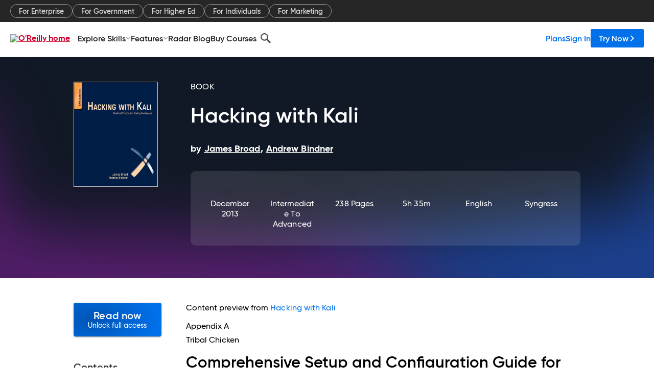

--- FILE ---
content_type: text/html; charset=utf-8
request_url: https://www.oreilly.com/library/view/hacking-with-kali/9780124077492/xhtml/APP001.html
body_size: 34925
content:
<!DOCTYPE html>
<html lang="en"><head><meta charSet="utf-8"/><meta name="viewport" content="width=device-width, initial-scale=1"/><link rel="preload" as="image" href="https://cdn.oreillystatic.com/images/sitewide-headers/oreilly_logo_mark_red.svg"/><link rel="preload" as="image" href="https://cdn.oreillystatic.com/oreilly/images/app-store-logo.png"/><link rel="preload" as="image" href="https://cdn.oreillystatic.com/oreilly/images/google-play-logo.png"/><link rel="preload" as="image" href="https://cdn.oreillystatic.com/oreilly/images/roku-tv-logo.png"/><link rel="preload" as="image" href="https://cdn.oreillystatic.com/oreilly/images/amazon-appstore-logo.png"/><meta name="theme-color" content="#B9002D"/><link rel="preconnect" href="https://cdn.oreillystatic.com" crossorigin=""/><link rel="preload" href="https://cdn.oreillystatic.com/fonts/Gilroy/Family/gilroy-bold.woff2" as="font" type="font/woff2" crossorigin="anonymous"/><link rel="preload" href="https://cdn.oreillystatic.com/fonts/Gilroy/Family/gilroy-regular.woff2" as="font" type="font/woff2" crossorigin="anonymous"/><link rel="preload" href="https://cdn.oreillystatic.com/fonts/Gilroy/Family/gilroy-medium.woff2" as="font" type="font/woff2" crossorigin="anonymous"/><link rel="preload" href="https://cdn.oreillystatic.com/fonts/Gilroy/Family/gilroy-semibold.woff2" as="font" type="font/woff2" crossorigin="anonymous"/><link rel="preload" href="https://cdn.oreillystatic.com/fonts/GuardianText/GuardianTextSans-Medium-Web.woff2" as="font" type="font/woff2" crossorigin="anonymous"/><link rel="preload" href="https://cdn.oreillystatic.com/fonts/GuardianText/GuardianTextSans-Regular-Web.woff2" as="font" type="font/woff2" crossorigin="anonymous"/><link rel="shortcut icon" href="//www.oreilly.com/favicon.ico"/><meta name="robots" content="index, follow"/><meta name="author" content="James Broad, Andrew Bindner"/><meta name="publisher" content="Syngress"/><meta property="og:title" content="Hacking with Kali"/><meta property="og:url" content="https://www.oreilly.com/library/view/hacking-with-kali/9780124077492/xhtml/APP001.html"/><meta property="og:site_name" content="O’Reilly Online Learning"/><meta property="og:type" content="book"/><meta property="og:image" content="https://www.oreilly.com/library/cover/9780124077492/1200w630h/"/><meta property="og:image:secure_url" content="https://www.oreilly.com/library/cover/9780124077492/1200w630h/"/><meta property="og:image:width" content="1200"/><meta property="og:image:height" content="630"/><meta name="twitter:card" content="summary_large_image"/><meta name="twitter:image" content="https://www.oreilly.com/library/cover/9780124077492/1200w630h/"/><meta name="twitter:site" content="@OReillyMedia"/><meta name="twitter:title" content="Hacking with Kali"/><meta property="og:book:isbn" content="9780124077492"/><meta property="og:book:author" content="James Broad, Andrew Bindner"/><title>Appendix A. Tribal Chicken - Hacking with Kali [Book]</title><meta property="og:description" content="Appendix A Tribal Chicken Comprehensive Setup and Configuration Guide for Kali Linux 1.0.5 Tribal Chicken Introduction This is a guided walk-through aimed at setting up the Tribal... - Selection from Hacking with Kali [Book]"/><meta name="description" content="Appendix A Tribal Chicken Comprehensive Setup and Configuration Guide for Kali Linux 1.0.5 Tribal Chicken Introduction This is a guided walk-through aimed at setting up the Tribal... - Selection from Hacking with Kali [Book]"/><link rel="stylesheet" href="/library/view/dist/client-render.EC6TFHVT.css"/><script>
        (function(h,o,u,n,d) {
          h=h[d]=h[d]||{q:[],onReady:function(c){h.q.push(c)}}
          d=o.createElement(u);d.async=1;d.src=n
          n=o.getElementsByTagName(u)[0];n.parentNode.insertBefore(d,n)
        })(window,document,'script','https://www.datadoghq-browser-agent.com/us1/v5/datadog-rum.js','DD_RUM')
        window.DD_RUM.onReady(function() {
          window.DD_RUM.init({
            clientToken: 'pubeafb4991c8bdcd260cd154294ece7a74',
            applicationId: '9f3d6547-b090-49ef-8a36-89b64f3ee2c5',
            site: 'datadoghq.com',
            service: 'preview_content_viewer-browser',
            env: 'production',
            sessionSampleRate: Number('' || 10),
            sessionReplaySampleRate: Number('' || 10),
            trackUserInteractions: Boolean('' || false),
            trackResources: true,
            trackLongTasks: true,
            defaultPrivacyLevel: 'mask'
          });
        })
      </script><script type="text/javascript">
                  htmlContext = {"basePath":"/library/view","enableMswIntegration":false,"env":{"DATADOG_RUM_APPLICATION_ID":"9f3d6547-b090-49ef-8a36-89b64f3ee2c5","DATADOG_RUM_CLIENT_TOKEN":"pubeafb4991c8bdcd260cd154294ece7a74","ENABLE_BROWSER_LOGGER":"true","ENV":"production","GOOGLE_TAG_MANAGER_ACCOUNT":"GTM-5P4V6Z","LOG_LEVEL":"error"},"frameworkAssets":[],"isDev":false,"manifest":{"observers.js":"observers-6WXBYRSY.js","esm.js":"esm-ZEVP4DAS.js","index.esm.js":"index.esm-WJLOYNAR.js","client-render.js":"client-render.CQHTPFSN.js","chunk.js":"chunk-DGJUBN33.js","-ZLS5SCVW.js":"WDYDFRGG-ZLS5SCVW.js","-UHF522OE.js":"2SSKDMRQ-UHF522OE.js","worker.js":"worker-C5J6PNIN.js","rrweb-plugin-console-record.js":"rrweb-plugin-console-record-T6AGXEHB.js","rrweb-record.js":"rrweb-record-EYD7VC6T.js","client-render.css":"client-render.EC6TFHVT.css"},"preloadedAssets":[{"href":"https://cdn.oreillystatic.com/fonts/Gilroy/Family/gilroy-bold.woff2","as":"font","type":"font/woff2","crossOrigin":"anonymous"},{"href":"https://cdn.oreillystatic.com/fonts/Gilroy/Family/gilroy-regular.woff2","as":"font","type":"font/woff2","crossOrigin":"anonymous"},{"href":"https://cdn.oreillystatic.com/fonts/Gilroy/Family/gilroy-medium.woff2","as":"font","type":"font/woff2","crossOrigin":"anonymous"},{"href":"https://cdn.oreillystatic.com/fonts/Gilroy/Family/gilroy-semibold.woff2","as":"font","type":"font/woff2","crossOrigin":"anonymous"},{"href":"https://cdn.oreillystatic.com/fonts/GuardianText/GuardianTextSans-Medium-Web.woff2","as":"font","type":"font/woff2","crossOrigin":"anonymous"},{"href":"https://cdn.oreillystatic.com/fonts/GuardianText/GuardianTextSans-Regular-Web.woff2","as":"font","type":"font/woff2","crossOrigin":"anonymous"}],"name":"preview_content_viewer"};
                  initialStoreData = {"aiChat":{"isOpen":false,"data":{}},"environment":{"origin":"https://internal-ingress.platform.gcp.oreilly.com","env":"production","nodeEnv":"production","logLevel":"error","learningOrigin":"https://learning.oreilly.com","ingressedPaths":["/library/view","/videos"],"apiPath":"/api/web/library/view","basePath":"/library/view","publicPath":"/library/view/dist/","routerBasePath":"/"},"jwt":{"_loadingState":"FAILURE","_error":"No jwt on request."},"ldFeatureFlags":{"_loadingState":"FAILURE","_error":{}},"navigationAndAnnouncements":{"announcements":[],"links":{"header":[{"name":"Enterprise","link":"/enterprise/","icon":"","classname":"","description":"","isExternal":false,"groups":["header"],"syntheticsId":"","children":[]},{"name":"Pricing","link":"/pricing/","icon":"","classname":"","description":"","isExternal":false,"groups":["header"],"syntheticsId":"","children":[]}],"footer":[{"name":"About O’Reilly","link":"/about/","icon":"","classname":"","description":"","isExternal":false,"groups":["footer"],"syntheticsId":"","children":[]},{"name":"Teach/write/train","link":"/work-with-us.html","icon":"","classname":"","description":"","isExternal":false,"groups":["footer"],"syntheticsId":"","children":[]},{"name":"Careers","link":"/careers/","icon":"","classname":"","description":"","isExternal":false,"groups":["footer"],"syntheticsId":"","children":[]},{"name":"Community partners","link":"/partner/signup.csp","icon":"","classname":"","description":"","isExternal":false,"groups":["footer"],"syntheticsId":"","children":[]},{"name":"Affiliate program","link":"/affiliates/","icon":"","classname":"","description":"","isExternal":false,"groups":["footer"],"syntheticsId":"","children":[]},{"name":"Diversity","link":"/diversity/","icon":"","classname":"","description":"","isExternal":false,"groups":["footer"],"syntheticsId":"","children":[]},{"name":"Support","link":"https://www.oreilly.com/online-learning/support/","icon":"","classname":"","description":"","isExternal":false,"groups":["footer"],"syntheticsId":"","children":[]},{"name":"Contact us","link":"/about/contact.html","icon":"","classname":"","description":"","isExternal":false,"groups":["footer"],"syntheticsId":"","children":[]},{"name":"Newsletters","link":"https://www.oreilly.com/emails/newsletters/","icon":"","classname":"","description":"","isExternal":false,"groups":["footer"],"syntheticsId":"","children":[]}],"marketing-header":[{"name":"For Enterprise","link":"https://www.oreilly.com/online-learning/teams.html","icon":"","classname":"","description":"","isExternal":false,"groups":["marketing-header"],"syntheticsId":"","children":[]},{"name":"For Government","link":"https://www.oreilly.com/online-learning/government.html","icon":"","classname":"","description":"","isExternal":false,"groups":["marketing-header"],"syntheticsId":"","children":[]},{"name":"For Higher Ed","link":"https://www.oreilly.com/online-learning/academic.html","icon":"","classname":"","description":"","isExternal":false,"groups":["marketing-header"],"syntheticsId":"","children":[]},{"name":"For Individuals","link":"https://www.oreilly.com/online-learning/individuals.html","icon":"","classname":"","description":"","isExternal":false,"groups":["marketing-header"],"syntheticsId":"","children":[]},{"name":"For Marketing","link":"https://www.oreilly.com/content-marketing-solutions.html","icon":"","classname":"","description":"","isExternal":false,"groups":["marketing-header"],"syntheticsId":"","children":[]}],"fineprint":[{"name":"Terms of Service","link":"https://www.oreilly.com/terms/","icon":"","classname":"","description":"","isExternal":false,"groups":["fineprint"],"syntheticsId":"","children":[]},{"name":"Privacy Policy","link":"/privacy","icon":"","classname":"","description":"","isExternal":false,"groups":["fineprint"],"syntheticsId":"","children":[]},{"name":"Editorial Independence","link":"/about/editorial_independence.html","icon":"","classname":"","description":"","isExternal":false,"groups":["fineprint"],"syntheticsId":"","children":[]},{"name":"Modern Slavery Act Statement","link":"https://www.oreilly.com/modern-slavery-act-transparency-statement.html","icon":"","classname":"","description":"","isExternal":false,"groups":["fineprint"],"syntheticsId":"","children":[]}],"anon-header":[{"name":"Explore Skills","link":"#","icon":"","classname":"","description":"","isExternal":false,"groups":["anon-header","topbar-left"],"syntheticsId":"","children":[{"name":"Cloud Computing","link":"/search/skills/cloud-computing/","icon":"","classname":"","description":"","isExternal":false,"groups":["topbar-left"],"syntheticsId":"","children":[{"name":"Microsoft Azure","link":"/search/skills/microsoft-azure/","icon":"","classname":"","syntheticsId":""},{"name":"Amazon Web Services (AWS)","link":"/search/skills/amazon-web-services-aws/","icon":"","classname":"","syntheticsId":""},{"name":"Google Cloud","link":"/search/skills/google-cloud/","icon":"","classname":"","syntheticsId":""},{"name":"Cloud Migration","link":"/search/skills/cloud-migration/","icon":"","classname":"","syntheticsId":""},{"name":"Cloud Deployment","link":"/search/skills/cloud-deployment/","icon":"","classname":"","syntheticsId":""},{"name":"Cloud Platforms","link":"/search/skills/cloud-platforms/","icon":"","classname":"","syntheticsId":""}]},{"name":"Data Engineering","link":"/search/skills/data-engineering/","icon":"","classname":"","description":"","isExternal":false,"groups":["topbar-left"],"syntheticsId":"","children":[{"name":"Data Warehouse","link":"/search/skills/data-warehouse/","icon":"","classname":"","syntheticsId":""},{"name":"SQL","link":"/search/skills/sql/","icon":"","classname":"","syntheticsId":""},{"name":"Apache Spark","link":"/search/skills/apache-spark/","icon":"","classname":"","syntheticsId":""},{"name":"Microsoft SQL Server","link":"/search/skills/microsoft-sql-server/","icon":"","classname":"","syntheticsId":""},{"name":"MySQL","link":"/search/skills/mysql/","icon":"","classname":"","syntheticsId":""},{"name":"Kafka","link":"/search/skills/kafka/","icon":"","classname":"","syntheticsId":""},{"name":"Data Lake","link":"/search/skills/data-lake/","icon":"","classname":"","syntheticsId":""},{"name":"Streaming & Messaging","link":"/search/skills/streaming-messaging/","icon":"","classname":"","syntheticsId":""},{"name":"NoSQL Databases","link":"/search/skills/nosql-databases/","icon":"","classname":"","syntheticsId":""},{"name":"Relational Databases","link":"/search/skills/relational-databases/","icon":"","classname":"","syntheticsId":""}]},{"name":"Data Science","link":"/search/skills/data-science/","icon":"","classname":"","description":"","isExternal":false,"groups":["topbar-left"],"syntheticsId":"","children":[{"name":"Pandas","link":"/search/topics/pandas/","icon":"","classname":"","syntheticsId":""},{"name":"R","link":"/search/topics/r/","icon":"","classname":"","syntheticsId":""},{"name":"MATLAB","link":"/search/topics/matlab/","icon":"","classname":"","syntheticsId":""},{"name":"SAS","link":"/search/topics/sas/","icon":"","classname":"","syntheticsId":""},{"name":"D3","link":"/search/topics/d3/","icon":"","classname":"","syntheticsId":""},{"name":"Power BI","link":"/search/topics/power-bi/","icon":"","classname":"","syntheticsId":""},{"name":"Tableau","link":"/search/topics/tableau/","icon":"","classname":"","syntheticsId":""},{"name":"Statistics","link":"/search/topics/statistics/","icon":"","classname":"","syntheticsId":""},{"name":"Exploratory Data Analysis","link":"/search/topics/exploratory-data-analysis/","icon":"","classname":"","syntheticsId":""},{"name":"Data Visualization","link":"/search/topics/data-visualization/","icon":"","classname":"","syntheticsId":""}]},{"name":"AI & ML","link":"/search/skills/ai-ml/","icon":"","classname":"","description":"","isExternal":false,"groups":["topbar-left"],"syntheticsId":"","children":[{"name":"Generative AI","link":"/search/skills/generative-ai/","icon":"","classname":"","syntheticsId":""},{"name":"Machine Learning","link":"/search/skills/machine-learning/","icon":"","classname":"","syntheticsId":""},{"name":"Artificial Intelligence (AI)","link":"/search/skills/artificial-intelligence-ai/","icon":"","classname":"","syntheticsId":""},{"name":"Deep Learning","link":"/search/skills/deep-learning/","icon":"","classname":"","syntheticsId":""},{"name":"Reinforcement Learning","link":"/search/skills/reinforcement-learning/","icon":"","classname":"","syntheticsId":""},{"name":"Natural Language Processing","link":"/search/skills/natural-language-processing/","icon":"","classname":"","syntheticsId":""},{"name":"TensorFlow","link":"/search/skills/tensorflow/","icon":"","classname":"","syntheticsId":""},{"name":"Scikit-Learn","link":"/search/skills/scikit-learn/","icon":"","classname":"","syntheticsId":""},{"name":"Hyperparameter Tuning","link":"/search/skills/hyperparameter-tuning/","icon":"","classname":"","syntheticsId":""},{"name":"MLOps","link":"/search/skills/mlops/","icon":"","classname":"","syntheticsId":""}]},{"name":"Programming Languages","link":"/search/skills/programming-languages/","icon":"","classname":"","description":"","isExternal":false,"groups":["topbar-left"],"syntheticsId":"","children":[{"name":"Java","link":"/search/skills/java/","icon":"","classname":"","syntheticsId":""},{"name":"JavaScript","link":"/search/skills/javascript/","icon":"","classname":"","syntheticsId":""},{"name":"Spring","link":"/search/skills/spring/","icon":"","classname":"","syntheticsId":""},{"name":"Python","link":"/search/skills/python/","icon":"","classname":"","syntheticsId":""},{"name":"Go","link":"/search/skills/go/","icon":"","classname":"","syntheticsId":""},{"name":"C#","link":"/search/skills/c-sharp/","icon":"","classname":"","syntheticsId":""},{"name":"C++","link":"/search/skills/c-plus-plus/","icon":"","classname":"","syntheticsId":""},{"name":"C","link":"/search/skills/c/","icon":"","classname":"","syntheticsId":""},{"name":"Swift","link":"/search/skills/swift/","icon":"","classname":"","syntheticsId":""},{"name":"Rust","link":"/search/skills/rust/","icon":"","classname":"","syntheticsId":""},{"name":"Functional Programming","link":"/search/skills/functional-programming/","icon":"","classname":"","syntheticsId":""}]},{"name":"Software Architecture","link":"/search/skills/software-architecture/","icon":"","classname":"","description":"","isExternal":false,"groups":["topbar-left"],"syntheticsId":"","children":[{"name":"Object-Oriented","link":"/search/skills/object-oriented-architecture/","icon":"","classname":"","syntheticsId":""},{"name":"Distributed Systems","link":"/search/skills/distributed-systems/","icon":"","classname":"","syntheticsId":""},{"name":"Domain-Driven Design","link":"/search/skills/domain-driven-design/","icon":"","classname":"","syntheticsId":""},{"name":"Architectural Patterns","link":"/search/skills/architectural-patterns/","icon":"","classname":"","syntheticsId":""}]},{"name":"IT/Ops","link":"/search/skills/it-operations/","icon":"","classname":"","description":"","isExternal":false,"groups":["topbar-left"],"syntheticsId":"","children":[{"name":"Kubernetes","link":"/search/topics/kubernetes/","icon":"","classname":"","syntheticsId":""},{"name":"Docker","link":"/search/topics/docker/","icon":"","classname":"","syntheticsId":""},{"name":"GitHub","link":"/search/topics/github/","icon":"","classname":"","syntheticsId":""},{"name":"Terraform","link":"/search/topics/terraform/","icon":"","classname":"","syntheticsId":""},{"name":"Continuous Delivery","link":"/search/topics/continuous-delivery/","icon":"","classname":"","syntheticsId":""},{"name":"Continuous Integration","link":"/search/topics/continuous-integration/","icon":"","classname":"","syntheticsId":""},{"name":"Database Administration","link":"/search/topics/database-administration/","icon":"","classname":"","syntheticsId":""},{"name":"Computer Networking","link":"/search/topics/computer-networking/","icon":"","classname":"","syntheticsId":""},{"name":"Operating Systems","link":"/search/topics/operating-systems/","icon":"","classname":"","syntheticsId":""},{"name":"IT Certifications","link":"/search/topics/it-certifications/","icon":"","classname":"","syntheticsId":""}]},{"name":"Security","link":"/search/skills/security/","icon":"","classname":"","description":"","isExternal":false,"groups":["topbar-left"],"syntheticsId":"","children":[{"name":"Network Security","link":"/search/skills/network-security/","icon":"","classname":"","syntheticsId":""},{"name":"Application Security","link":"/search/skills/application-security/","icon":"","classname":"","syntheticsId":""},{"name":"Incident Response","link":"/search/skills/incident-response/","icon":"","classname":"","syntheticsId":""},{"name":"Zero Trust Model","link":"/search/skills/zero-trust-model/","icon":"","classname":"","syntheticsId":""},{"name":"Disaster Recovery","link":"/search/skills/disaster-recovery/","icon":"","classname":"","syntheticsId":""},{"name":"Penetration Testing / Ethical Hacking","link":"/search/skills/penetration-testing-ethical-hacking/","icon":"","classname":"","syntheticsId":""},{"name":"Governance","link":"/search/skills/governance/","icon":"","classname":"","syntheticsId":""},{"name":"Malware","link":"/search/skills/malware/","icon":"","classname":"","syntheticsId":""},{"name":"Security Architecture","link":"/search/skills/security-architecture/","icon":"","classname":"","syntheticsId":""},{"name":"Security Engineering","link":"/search/skills/security-engineering/","icon":"","classname":"","syntheticsId":""},{"name":"Security Certifications","link":"/search/skills/security-certifications/","icon":"","classname":"","syntheticsId":""}]},{"name":"Design","link":"/search/skills/design/","icon":"","classname":"","description":"","isExternal":false,"groups":["topbar-left"],"syntheticsId":"","children":[{"name":"Web Design","link":"/search/skills/web-design/","icon":"","classname":"","syntheticsId":""},{"name":"Graphic Design","link":"/search/skills/graphic-design/","icon":"","classname":"","syntheticsId":""},{"name":"Interaction Design","link":"/search/skills/interaction-design/","icon":"","classname":"","syntheticsId":""},{"name":"Film & Video","link":"/search/skills/film-video/","icon":"","classname":"","syntheticsId":""},{"name":"User Experience (UX)","link":"/search/skills/user-experience-ux/","icon":"","classname":"","syntheticsId":""},{"name":"Design Process","link":"/search/skills/design-process/","icon":"","classname":"","syntheticsId":""},{"name":"Design Tools","link":"/search/skills/design-tools/","icon":"","classname":"","syntheticsId":""}]},{"name":"Business","link":"/search/skills/business/","icon":"","classname":"","description":"","isExternal":false,"groups":["topbar-left"],"syntheticsId":"","children":[{"name":"Agile","link":"/search/skills/agile/","icon":"","classname":"","syntheticsId":""},{"name":"Project Management","link":"/search/skills/project-management/","icon":"","classname":"","syntheticsId":""},{"name":"Product Management","link":"/search/skills/product-management/","icon":"","classname":"","syntheticsId":""},{"name":"Marketing","link":"/search/skills/marketing/","icon":"","classname":"","syntheticsId":""},{"name":"Human Resources","link":"/search/skills/human-resources/","icon":"","classname":"","syntheticsId":""},{"name":"Finance","link":"/search/skills/finance/","icon":"","classname":"","syntheticsId":""},{"name":"Team Management","link":"/search/skills/team-management/","icon":"","classname":"","syntheticsId":""},{"name":"Business Strategy","link":"/search/skills/business-strategy/","icon":"","classname":"","syntheticsId":""},{"name":"Digital Transformation","link":"/search/skills/digital-transformation/","icon":"","classname":"","syntheticsId":""},{"name":"Organizational Leadership","link":"/search/skills/organizational-leadership/","icon":"","classname":"","syntheticsId":""}]},{"name":"Soft Skills","link":"/search/skills/soft-skills/","icon":"","classname":"","description":"","isExternal":false,"groups":["topbar-left"],"syntheticsId":"","children":[{"name":"Professional Communication","link":"/search/skills/professional-communication/","icon":"","classname":"","syntheticsId":""},{"name":"Emotional Intelligence","link":"/search/skills/emotional-intelligence/","icon":"","classname":"","syntheticsId":""},{"name":"Presentation Skills","link":"/search/skills/presentation-skills/","icon":"","classname":"","syntheticsId":""},{"name":"Innovation","link":"/search/skills/innovation/","icon":"","classname":"","syntheticsId":""},{"name":"Critical Thinking","link":"/search/skills/critical-thinking/","icon":"","classname":"","syntheticsId":""},{"name":"Public Speaking","link":"/search/skills/public-speaking/","icon":"","classname":"","syntheticsId":""},{"name":"Collaboration","link":"/search/skills/collaboration/","icon":"","classname":"","syntheticsId":""},{"name":"Personal Productivity","link":"/search/skills/personal-productivity/","icon":"","classname":"","syntheticsId":""},{"name":"Confidence / Motivation","link":"/search/skills/confidence-motivation/","icon":"","classname":"","syntheticsId":""}]}]},{"name":"Features","link":"/online-learning/features.html","icon":"","classname":"","description":"","isExternal":false,"groups":["anon-header"],"syntheticsId":"","children":[{"name":"All features","link":"/online-learning/features.html","icon":"","classname":"","description":"","isExternal":false,"groups":["anon-header"],"syntheticsId":"","children":[]},{"name":"Verifiable skills","link":"/online-learning/verifiable-skills.html","icon":"","classname":"","description":"","isExternal":false,"groups":["anon-header"],"syntheticsId":"","children":[]},{"name":"AI Academy","link":"/online-learning/ai-academy.html","icon":"","classname":"","description":"","isExternal":false,"groups":["anon-header"],"syntheticsId":"","children":[]},{"name":"Courses","link":"/online-learning/courses.html","icon":"","classname":"","description":"","isExternal":false,"groups":["anon-header"],"syntheticsId":"","children":[]},{"name":"Certifications","link":"/online-learning/feature-certification.html","icon":"","classname":"","description":"","isExternal":false,"groups":["anon-header"],"syntheticsId":"","children":[]},{"name":"Interactive learning","link":"/online-learning/intro-interactive-learning.html","icon":"","classname":"","description":"","isExternal":false,"groups":["anon-header"],"syntheticsId":"","children":[]},{"name":"Live events","link":"/online-learning/live-events.html","icon":"","classname":"","description":"","isExternal":false,"groups":["anon-header"],"syntheticsId":"","children":[]},{"name":"Superstreams","link":"/products/superstreams.html","icon":"","classname":"","description":"","isExternal":false,"groups":["anon-header"],"syntheticsId":"","children":[]},{"name":"Answers","link":"/online-learning/feature-answers.html","icon":"","classname":"","description":"","isExternal":false,"groups":["anon-header"],"syntheticsId":"","children":[]},{"name":"Insights reporting","link":"/online-learning/insights-dashboard.html","icon":"","classname":"","description":"","isExternal":false,"groups":["anon-header"],"syntheticsId":"","children":[]}]},{"name":"Radar Blog","link":"/radar/","icon":"","classname":"","description":"","isExternal":false,"groups":["anon-header"],"syntheticsId":"","children":[]},{"name":"Buy Courses","link":"/live/","icon":"","classname":"","description":"","isExternal":false,"groups":["anon-header"],"syntheticsId":"","children":[]}],"topbar-left":[{"name":"Explore Skills","link":"#","icon":"","classname":"","description":"","isExternal":false,"groups":["anon-header","topbar-left"],"syntheticsId":"","children":[{"name":"Cloud Computing","link":"/search/skills/cloud-computing/","icon":"","classname":"","description":"","isExternal":false,"groups":["topbar-left"],"syntheticsId":"","children":[{"name":"Microsoft Azure","link":"/search/skills/microsoft-azure/","icon":"","classname":"","syntheticsId":""},{"name":"Amazon Web Services (AWS)","link":"/search/skills/amazon-web-services-aws/","icon":"","classname":"","syntheticsId":""},{"name":"Google Cloud","link":"/search/skills/google-cloud/","icon":"","classname":"","syntheticsId":""},{"name":"Cloud Migration","link":"/search/skills/cloud-migration/","icon":"","classname":"","syntheticsId":""},{"name":"Cloud Deployment","link":"/search/skills/cloud-deployment/","icon":"","classname":"","syntheticsId":""},{"name":"Cloud Platforms","link":"/search/skills/cloud-platforms/","icon":"","classname":"","syntheticsId":""}]},{"name":"Data Engineering","link":"/search/skills/data-engineering/","icon":"","classname":"","description":"","isExternal":false,"groups":["topbar-left"],"syntheticsId":"","children":[{"name":"Data Warehouse","link":"/search/skills/data-warehouse/","icon":"","classname":"","syntheticsId":""},{"name":"SQL","link":"/search/skills/sql/","icon":"","classname":"","syntheticsId":""},{"name":"Apache Spark","link":"/search/skills/apache-spark/","icon":"","classname":"","syntheticsId":""},{"name":"Microsoft SQL Server","link":"/search/skills/microsoft-sql-server/","icon":"","classname":"","syntheticsId":""},{"name":"MySQL","link":"/search/skills/mysql/","icon":"","classname":"","syntheticsId":""},{"name":"Kafka","link":"/search/skills/kafka/","icon":"","classname":"","syntheticsId":""},{"name":"Data Lake","link":"/search/skills/data-lake/","icon":"","classname":"","syntheticsId":""},{"name":"Streaming & Messaging","link":"/search/skills/streaming-messaging/","icon":"","classname":"","syntheticsId":""},{"name":"NoSQL Databases","link":"/search/skills/nosql-databases/","icon":"","classname":"","syntheticsId":""},{"name":"Relational Databases","link":"/search/skills/relational-databases/","icon":"","classname":"","syntheticsId":""}]},{"name":"Data Science","link":"/search/skills/data-science/","icon":"","classname":"","description":"","isExternal":false,"groups":["topbar-left"],"syntheticsId":"","children":[{"name":"Pandas","link":"/search/topics/pandas/","icon":"","classname":"","syntheticsId":""},{"name":"R","link":"/search/topics/r/","icon":"","classname":"","syntheticsId":""},{"name":"MATLAB","link":"/search/topics/matlab/","icon":"","classname":"","syntheticsId":""},{"name":"SAS","link":"/search/topics/sas/","icon":"","classname":"","syntheticsId":""},{"name":"D3","link":"/search/topics/d3/","icon":"","classname":"","syntheticsId":""},{"name":"Power BI","link":"/search/topics/power-bi/","icon":"","classname":"","syntheticsId":""},{"name":"Tableau","link":"/search/topics/tableau/","icon":"","classname":"","syntheticsId":""},{"name":"Statistics","link":"/search/topics/statistics/","icon":"","classname":"","syntheticsId":""},{"name":"Exploratory Data Analysis","link":"/search/topics/exploratory-data-analysis/","icon":"","classname":"","syntheticsId":""},{"name":"Data Visualization","link":"/search/topics/data-visualization/","icon":"","classname":"","syntheticsId":""}]},{"name":"AI & ML","link":"/search/skills/ai-ml/","icon":"","classname":"","description":"","isExternal":false,"groups":["topbar-left"],"syntheticsId":"","children":[{"name":"Generative AI","link":"/search/skills/generative-ai/","icon":"","classname":"","syntheticsId":""},{"name":"Machine Learning","link":"/search/skills/machine-learning/","icon":"","classname":"","syntheticsId":""},{"name":"Artificial Intelligence (AI)","link":"/search/skills/artificial-intelligence-ai/","icon":"","classname":"","syntheticsId":""},{"name":"Deep Learning","link":"/search/skills/deep-learning/","icon":"","classname":"","syntheticsId":""},{"name":"Reinforcement Learning","link":"/search/skills/reinforcement-learning/","icon":"","classname":"","syntheticsId":""},{"name":"Natural Language Processing","link":"/search/skills/natural-language-processing/","icon":"","classname":"","syntheticsId":""},{"name":"TensorFlow","link":"/search/skills/tensorflow/","icon":"","classname":"","syntheticsId":""},{"name":"Scikit-Learn","link":"/search/skills/scikit-learn/","icon":"","classname":"","syntheticsId":""},{"name":"Hyperparameter Tuning","link":"/search/skills/hyperparameter-tuning/","icon":"","classname":"","syntheticsId":""},{"name":"MLOps","link":"/search/skills/mlops/","icon":"","classname":"","syntheticsId":""}]},{"name":"Programming Languages","link":"/search/skills/programming-languages/","icon":"","classname":"","description":"","isExternal":false,"groups":["topbar-left"],"syntheticsId":"","children":[{"name":"Java","link":"/search/skills/java/","icon":"","classname":"","syntheticsId":""},{"name":"JavaScript","link":"/search/skills/javascript/","icon":"","classname":"","syntheticsId":""},{"name":"Spring","link":"/search/skills/spring/","icon":"","classname":"","syntheticsId":""},{"name":"Python","link":"/search/skills/python/","icon":"","classname":"","syntheticsId":""},{"name":"Go","link":"/search/skills/go/","icon":"","classname":"","syntheticsId":""},{"name":"C#","link":"/search/skills/c-sharp/","icon":"","classname":"","syntheticsId":""},{"name":"C++","link":"/search/skills/c-plus-plus/","icon":"","classname":"","syntheticsId":""},{"name":"C","link":"/search/skills/c/","icon":"","classname":"","syntheticsId":""},{"name":"Swift","link":"/search/skills/swift/","icon":"","classname":"","syntheticsId":""},{"name":"Rust","link":"/search/skills/rust/","icon":"","classname":"","syntheticsId":""},{"name":"Functional Programming","link":"/search/skills/functional-programming/","icon":"","classname":"","syntheticsId":""}]},{"name":"Software Architecture","link":"/search/skills/software-architecture/","icon":"","classname":"","description":"","isExternal":false,"groups":["topbar-left"],"syntheticsId":"","children":[{"name":"Object-Oriented","link":"/search/skills/object-oriented-architecture/","icon":"","classname":"","syntheticsId":""},{"name":"Distributed Systems","link":"/search/skills/distributed-systems/","icon":"","classname":"","syntheticsId":""},{"name":"Domain-Driven Design","link":"/search/skills/domain-driven-design/","icon":"","classname":"","syntheticsId":""},{"name":"Architectural Patterns","link":"/search/skills/architectural-patterns/","icon":"","classname":"","syntheticsId":""}]},{"name":"IT/Ops","link":"/search/skills/it-operations/","icon":"","classname":"","description":"","isExternal":false,"groups":["topbar-left"],"syntheticsId":"","children":[{"name":"Kubernetes","link":"/search/topics/kubernetes/","icon":"","classname":"","syntheticsId":""},{"name":"Docker","link":"/search/topics/docker/","icon":"","classname":"","syntheticsId":""},{"name":"GitHub","link":"/search/topics/github/","icon":"","classname":"","syntheticsId":""},{"name":"Terraform","link":"/search/topics/terraform/","icon":"","classname":"","syntheticsId":""},{"name":"Continuous Delivery","link":"/search/topics/continuous-delivery/","icon":"","classname":"","syntheticsId":""},{"name":"Continuous Integration","link":"/search/topics/continuous-integration/","icon":"","classname":"","syntheticsId":""},{"name":"Database Administration","link":"/search/topics/database-administration/","icon":"","classname":"","syntheticsId":""},{"name":"Computer Networking","link":"/search/topics/computer-networking/","icon":"","classname":"","syntheticsId":""},{"name":"Operating Systems","link":"/search/topics/operating-systems/","icon":"","classname":"","syntheticsId":""},{"name":"IT Certifications","link":"/search/topics/it-certifications/","icon":"","classname":"","syntheticsId":""}]},{"name":"Security","link":"/search/skills/security/","icon":"","classname":"","description":"","isExternal":false,"groups":["topbar-left"],"syntheticsId":"","children":[{"name":"Network Security","link":"/search/skills/network-security/","icon":"","classname":"","syntheticsId":""},{"name":"Application Security","link":"/search/skills/application-security/","icon":"","classname":"","syntheticsId":""},{"name":"Incident Response","link":"/search/skills/incident-response/","icon":"","classname":"","syntheticsId":""},{"name":"Zero Trust Model","link":"/search/skills/zero-trust-model/","icon":"","classname":"","syntheticsId":""},{"name":"Disaster Recovery","link":"/search/skills/disaster-recovery/","icon":"","classname":"","syntheticsId":""},{"name":"Penetration Testing / Ethical Hacking","link":"/search/skills/penetration-testing-ethical-hacking/","icon":"","classname":"","syntheticsId":""},{"name":"Governance","link":"/search/skills/governance/","icon":"","classname":"","syntheticsId":""},{"name":"Malware","link":"/search/skills/malware/","icon":"","classname":"","syntheticsId":""},{"name":"Security Architecture","link":"/search/skills/security-architecture/","icon":"","classname":"","syntheticsId":""},{"name":"Security Engineering","link":"/search/skills/security-engineering/","icon":"","classname":"","syntheticsId":""},{"name":"Security Certifications","link":"/search/skills/security-certifications/","icon":"","classname":"","syntheticsId":""}]},{"name":"Design","link":"/search/skills/design/","icon":"","classname":"","description":"","isExternal":false,"groups":["topbar-left"],"syntheticsId":"","children":[{"name":"Web Design","link":"/search/skills/web-design/","icon":"","classname":"","syntheticsId":""},{"name":"Graphic Design","link":"/search/skills/graphic-design/","icon":"","classname":"","syntheticsId":""},{"name":"Interaction Design","link":"/search/skills/interaction-design/","icon":"","classname":"","syntheticsId":""},{"name":"Film & Video","link":"/search/skills/film-video/","icon":"","classname":"","syntheticsId":""},{"name":"User Experience (UX)","link":"/search/skills/user-experience-ux/","icon":"","classname":"","syntheticsId":""},{"name":"Design Process","link":"/search/skills/design-process/","icon":"","classname":"","syntheticsId":""},{"name":"Design Tools","link":"/search/skills/design-tools/","icon":"","classname":"","syntheticsId":""}]},{"name":"Business","link":"/search/skills/business/","icon":"","classname":"","description":"","isExternal":false,"groups":["topbar-left"],"syntheticsId":"","children":[{"name":"Agile","link":"/search/skills/agile/","icon":"","classname":"","syntheticsId":""},{"name":"Project Management","link":"/search/skills/project-management/","icon":"","classname":"","syntheticsId":""},{"name":"Product Management","link":"/search/skills/product-management/","icon":"","classname":"","syntheticsId":""},{"name":"Marketing","link":"/search/skills/marketing/","icon":"","classname":"","syntheticsId":""},{"name":"Human Resources","link":"/search/skills/human-resources/","icon":"","classname":"","syntheticsId":""},{"name":"Finance","link":"/search/skills/finance/","icon":"","classname":"","syntheticsId":""},{"name":"Team Management","link":"/search/skills/team-management/","icon":"","classname":"","syntheticsId":""},{"name":"Business Strategy","link":"/search/skills/business-strategy/","icon":"","classname":"","syntheticsId":""},{"name":"Digital Transformation","link":"/search/skills/digital-transformation/","icon":"","classname":"","syntheticsId":""},{"name":"Organizational Leadership","link":"/search/skills/organizational-leadership/","icon":"","classname":"","syntheticsId":""}]},{"name":"Soft Skills","link":"/search/skills/soft-skills/","icon":"","classname":"","description":"","isExternal":false,"groups":["topbar-left"],"syntheticsId":"","children":[{"name":"Professional Communication","link":"/search/skills/professional-communication/","icon":"","classname":"","syntheticsId":""},{"name":"Emotional Intelligence","link":"/search/skills/emotional-intelligence/","icon":"","classname":"","syntheticsId":""},{"name":"Presentation Skills","link":"/search/skills/presentation-skills/","icon":"","classname":"","syntheticsId":""},{"name":"Innovation","link":"/search/skills/innovation/","icon":"","classname":"","syntheticsId":""},{"name":"Critical Thinking","link":"/search/skills/critical-thinking/","icon":"","classname":"","syntheticsId":""},{"name":"Public Speaking","link":"/search/skills/public-speaking/","icon":"","classname":"","syntheticsId":""},{"name":"Collaboration","link":"/search/skills/collaboration/","icon":"","classname":"","syntheticsId":""},{"name":"Personal Productivity","link":"/search/skills/personal-productivity/","icon":"","classname":"","syntheticsId":""},{"name":"Confidence / Motivation","link":"/search/skills/confidence-motivation/","icon":"","classname":"","syntheticsId":""}]}]}],"anon-footer-left":[{"name":"About O'Reilly","link":"/about/","icon":"","classname":"","description":"","isExternal":false,"groups":["anon-footer-left"],"syntheticsId":"","children":[{"name":"Teach/Write/Train","link":"/work-with-us.html","icon":"","classname":"","description":"","isExternal":false,"groups":["anon-footer-left"],"syntheticsId":"","children":[]},{"name":"Careers","link":"/careers/","icon":"","classname":"","description":"","isExternal":false,"groups":["anon-footer-left"],"syntheticsId":"","children":[]},{"name":"O'Reilly News","link":"/press/","icon":"","classname":"","description":"","isExternal":false,"groups":["anon-footer-left"],"syntheticsId":"","children":[]},{"name":"Media Coverage","link":"/press/media-coverage.html","icon":"","classname":"","description":"","isExternal":false,"groups":["anon-footer-left"],"syntheticsId":"","children":[]},{"name":"Community Partners","link":"/partner/signup.csp","icon":"","classname":"","description":"","isExternal":false,"groups":["anon-footer-left"],"syntheticsId":"","children":[]},{"name":"Affiliate Program","link":"/affiliates/","icon":"","classname":"","description":"","isExternal":false,"groups":["anon-footer-left"],"syntheticsId":"","children":[]},{"name":"Submit an RFP","link":"/online-learning/rfp.html","icon":"","classname":"","description":"","isExternal":false,"groups":["anon-footer-left"],"syntheticsId":"","children":[]},{"name":"Diversity","link":"/diversity/","icon":"","classname":"","description":"","isExternal":false,"groups":["anon-footer-left"],"syntheticsId":"","children":[]},{"name":"Content Sponsorship","link":"/content-marketing-solutions.html","icon":"","classname":"","description":"","isExternal":false,"groups":["anon-footer-left"],"syntheticsId":"","children":[]}]}],"anon-footer-center":[{"name":"Support","link":"/online-learning/support/","icon":"","classname":"","description":"","isExternal":false,"groups":["anon-footer-center"],"syntheticsId":"","children":[{"name":"Contact Us","link":"/about/contact.html","icon":"","classname":"","description":"","isExternal":false,"groups":["anon-footer-center"],"syntheticsId":"","children":[]},{"name":"Newsletters","link":"/emails/newsletters/","icon":"","classname":"","description":"","isExternal":false,"groups":["anon-footer-center"],"syntheticsId":"","children":[]},{"name":"Privacy Policy","link":"/privacy.html","icon":"","classname":"","description":"","isExternal":false,"groups":["anon-footer-center"],"syntheticsId":"","children":[]},{"name":"AI Policy","link":"/about/oreilly-approach-to-generative-ai.html","icon":"","classname":"","description":"","isExternal":false,"groups":["anon-footer-center"],"syntheticsId":"","children":[]}]}],"anon-footer-right":[{"name":"International","link":"#","icon":"","classname":"","description":"","isExternal":false,"groups":["anon-footer-right"],"syntheticsId":"","children":[{"name":"Australia & New Zealand","link":"/online-learning/anz.html","icon":"","classname":"","description":"","isExternal":false,"groups":["anon-footer-right"],"syntheticsId":"","children":[]},{"name":"Japan","link":"https://www.oreilly.co.jp/index.shtml","icon":"","classname":"","description":"","isExternal":false,"groups":["anon-footer-right"],"syntheticsId":"","children":[]}]}],"social":[{"name":"LinkedIn","link":"https://www.linkedin.com/company/oreilly-media","icon":"linkedin","classname":"","description":"","isExternal":false,"groups":["social"],"syntheticsId":"","children":[]},{"name":"YouTube","link":"https://www.youtube.com/user/OreillyMedia","icon":"youtube","classname":"","description":"","isExternal":false,"groups":["social"],"syntheticsId":"","children":[]}]}},"playlistsCoreState":{"mostRecentPlaylistIds":[],"playlistActions":{"updatingSharing":false,"sharingErrors":{}},"playlists":{"error":"","fetching":true,"loaded":false,"playlists":[],"sharingEnabled":false},"playlistSSR":{"error":"","fetching":false,"loaded":false,"playlist":{}},"sharedPlaylist":{"error":"","fetching":false,"loaded":false,"playlist":{}}},"user":{"error":"User is not authenticated"},"userInfo":{"meta":{"error":"User is not authenticated"},"profile":{"error":null},"usageStatus":{"error":null}},"userProfile":{"error":{"message":"No encoded jwt."},"_loadingState":"FAILURE"},"appState":{"ourn":"urn:orm:book:9780124077492","title":"Hacking with Kali"}};
                  __orm_public_path__ = window.initialStoreData?.environment?.publicPath;
                </script><script type="text/javascript">
      window.orm = window.orm || {};
      window.orm.redirect = function redirect(url) {
        window.location.assign(url);
      };
      window.orm.logger = console;
    </script><script type="text/javascript" src="https://www.datadoghq-browser-agent.com/us1/v5/datadog-logs.js"></script><script type="text/javascript">
        if (window.DD_LOGS) {
          window.DD_LOGS.init({
            clientToken: 'pub8399c9005ebe7454be1698e2aee94fba',
            site: 'datadoghq.com',
            env: 'production',
            service: 'preview_content_viewer-browser',
            sessionSampleRate: Number('' || 50),
          });
          window.DD_LOGS.logger.setLevel('error' || 'error');
          window.orm.logger = DD_LOGS.logger;
        }
      </script><script>
      // Disable analytics when hit from DD synthetics browser
      if (window._DATADOG_SYNTHETICS_BROWSER === undefined) {
        if (window.initialStoreData && window.initialStoreData.userInfo.meta
          && window.initialStoreData.userInfo.meta.user_identifier && window.initialStoreData.jwt) {
          var user = window.initialStoreData.userInfo.meta;
          var dataLayer = window.dataLayer || [];
          var jwtPerms = window.initialStoreData.jwt.perms;

          // Set user/session info
          dataLayer.push({ userIdentifier: user.user_identifier });
          dataLayer.push({ loggedIn: 'yes' });

          // Set account/org info
          if (!user.individual) {
            dataLayer.push({ orgID: user.primary_account });
          }

          // Set user hasPurchases boolean
          dataLayer.push({ hasPurchases: user.has_purchases.toString() });

          // Set account type
          if (user.individual) {
            if (user.subscription && user.subscription.active) {
              dataLayer.push({learningAccountType: 'individual'});
            } else if (user.is_trial) {
              dataLayer.push({learningAccountType: 'free trial'});
            }
            else if (user.has_purchases && jwtPerms?.prch?.includes('c')){
              dataLayer.push({learningAccountType: 'event purchaser'});
            }
          } else {
            if (user.academic_institution) {
              dataLayer.push({learningAccountType: 'academic'});
            } else {
              dataLayer.push({learningAccountType: 'enterprise'});
            }
          }

          // Set paid account
          if (user.subscription && user.subscription.active) {
            dataLayer.push({ learningPaidAccount: 'yes' });
          }
        }

        (function(w,d,s,l,i){w[l]=w[l]||[];w[l].push({'gtm.start':
          new Date().getTime(),event:'gtm.js'});var f=d.getElementsByTagName(s)[0],
          j=d.createElement(s),dl=l!='dataLayer'?'&l='+l:'';j.async=true;j.src=
          'https://www.googletagmanager.com/gtm.js?id='+i+dl;f.parentNode.insertBefore(j,f);
        })(window,document,'script','dataLayer', 'GTM-5P4V6Z');
      }
    </script><script type="module" src="/library/view/dist/client-render.CQHTPFSN.js" defer=""></script></head><body id="root"><noscript><iframe src="https://www.googletagmanager.com/ns.html?id=GTM-5P4V6Z" height="0" width="0" style="display:none;visibility:hidden"></iframe></noscript><!--$--><script>
        var _vwo_code=(function(){
        var account_id=291788,
        settings_tolerance=2000,
        library_tolerance=2500,
        use_existing_jquery=false,
        /* DO NOT EDIT BELOW THIS LINE */
        f=false,d=document;return{use_existing_jquery:function(){return use_existing_jquery;},library_tolerance:function(){return library_tolerance;},finish:function(){if(!f){f=true;var a=d.getElementById('_vis_opt_path_hides');if(a)a.parentNode.removeChild(a);}},finished:function(){return f;},load:function(a){var b=d.createElement('script');b.src=a;b.type='text/javascript';b.innerText;b.onerror=function(){_vwo_code.finish();};d.getElementsByTagName('head')[0].appendChild(b);},init:function(){settings_timer=setTimeout('_vwo_code.finish()',settings_tolerance);var a=d.createElement('style'),b='body{opacity:0 !important;filter:alpha(opacity=0) !important;background:none !important;}',h=d.getElementsByTagName('head')[0];a.setAttribute('id','_vis_opt_path_hides');a.setAttribute('type','text/css');if(a.styleSheet)a.styleSheet.cssText=b;else a.appendChild(d.createTextNode(b));h.appendChild(a);this.load('//dev.visualwebsiteoptimizer.com/j.php?a='+account_id+'&u='+encodeURIComponent(d.URL)+'&r='+Math.random());return settings_timer;}};}());_vwo_settings_timer=_vwo_code.init();
      </script><a href="#main" class="orm-global-skip-link">Skip to Content</a><header class="orm-global-site-header--default" id="orm-global-site-banner" role="banner" data-testid="site-header-public"><div id="site-header-public-content"><nav role="navigation" aria-label="Primary site navigation"><div id="marketing-menu-outer"><div id="marketing-menu-inner"><ul class="menu" id="marketing-menu-list" data-testid="marketing-menu"><li class="menu__item "><a class="menu-item__link menu-item__link--pill" href="https://www.oreilly.com/online-learning/teams.html">For Enterprise</a></li><li class="menu__item "><a class="menu-item__link menu-item__link--pill" href="https://www.oreilly.com/online-learning/government.html">For Government</a></li><li class="menu__item "><a class="menu-item__link menu-item__link--pill" href="https://www.oreilly.com/online-learning/academic.html">For Higher Ed</a></li><li class="menu__item "><a class="menu-item__link menu-item__link--pill" href="https://www.oreilly.com/online-learning/individuals.html">For Individuals</a></li><li class="menu__item "><a class="menu-item__link menu-item__link--pill" href="https://www.oreilly.com/content-marketing-solutions.html">For Marketing</a></li></ul></div></div><div id="primary-menu-section"><a href="https://www.oreilly.com" title="home page" aria-current="page" id="primary-menu-logo-link"><img id="primary-menu-logo" src="https://cdn.oreillystatic.com/images/sitewide-headers/oreilly_logo_mark_red.svg" alt="O&#x27;Reilly home"/></a><ul id="primary-menu" class="menu navigation-hidden"><li class="navigation-hidden" id="primary-menu-item-left"><ul class="menu" id="primary-menu-list-left"><li class="menu__item menu-item menu-item--level-0 mobileOnly " id="menu-item-for-enterprise-0"><a class="menu-item__link menu-item-link menu-item-link--level-0" href="https://www.oreilly.com/online-learning/teams.html" id="menu-item-link-for-enterprise-0">For Enterprise</a></li><li class="menu__item menu-item menu-item--level-0 mobileOnly " id="menu-item-for-government-1"><a class="menu-item__link menu-item-link menu-item-link--level-0" href="https://www.oreilly.com/online-learning/government.html" id="menu-item-link-for-government-1">For Government</a></li><li class="menu__item menu-item menu-item--level-0 mobileOnly " id="menu-item-for-higher-ed-2"><a class="menu-item__link menu-item-link menu-item-link--level-0" href="https://www.oreilly.com/online-learning/academic.html" id="menu-item-link-for-higher-ed-2">For Higher Ed</a></li><li class="menu__item menu-item menu-item--level-0 mobileOnly " id="menu-item-for-individuals-3"><a class="menu-item__link menu-item-link menu-item-link--level-0" href="https://www.oreilly.com/online-learning/individuals.html" id="menu-item-link-for-individuals-3">For Individuals</a></li><li class="menu__item menu-item menu-item--level-0 mobileOnly " id="menu-item-for-marketing-4"><a class="menu-item__link menu-item-link menu-item-link--level-0" href="https://www.oreilly.com/content-marketing-solutions.html" id="menu-item-link-for-marketing-4">For Marketing</a></li><li class="menu__item menu-item menu-item--level-0  " id="menu-item-explore-skills-0"><a class="menu-item__link menu-item-link menu-item-link--level-0" href="#" id="menu-item-link-explore-skills-0" aria-expanded="false" aria-haspopup="true">Explore Skills<svg class="header-icon" focusable="false" aria-hidden="true" viewBox="0 0 20 20" height="10px" width="10px" fill="#999"><path d="M3.28584 5C2.55348 5 2 5.61034 2 6.37045C2 6.75163 2.14716 7.07887 2.3696 7.32823L9.05948 14.5755L9.06355 14.5798C9.31508 14.8461 9.63852 15 10.0043 15C10.3442 15 10.6968 14.8585 10.9473 14.5681L17.6227 7.32738C17.8549 7.08041 18 6.74835 18 6.37045C18 5.61034 17.4465 5 16.7142 5C16.3633 5 16.044 5.14856 15.8102 5.38158L15.8026 5.38909L10.0041 11.666L4.20438 5.39664L4.2007 5.39275C3.96654 5.14484 3.63979 5 3.28584 5Z"></path></svg></a><ul class="submenu submenu--level-0" id="submenu-explore-skills-0"><li class="menu__item menu-item menu-item--level-1  " id="menu-item-cloud-computing-0"><a class="menu-item__link menu-item-link menu-item-link--level-1" href="/search/skills/cloud-computing/" id="menu-item-link-cloud-computing-0" aria-expanded="false" aria-haspopup="true">Cloud Computing<svg class="header-icon" aria-hidden="true" viewBox="0 0 20 20" height="10px" width="10px" fill="#ccc"><path d="M5.5 16.7142C5.5 17.4465 6.11034 18 6.87045 18C7.25163 18 7.57887 17.8528 7.82823 17.6304L15.0755 10.9405L15.0798 10.9365C15.3461 10.6849 15.5 10.3615 15.5 9.99568C15.5 9.65583 15.3585 9.30318 15.0681 9.05271L7.82738 2.37726C7.58041 2.14511 7.24835 2 6.87045 2C6.11034 2 5.5 2.55348 5.5 3.28584C5.5 3.63671 5.64856 3.95598 5.88158 4.18983L5.88909 4.19737L12.166 9.99593L5.89664 15.7956L5.89275 15.7993C5.64484 16.0335 5.5 16.3602 5.5 16.7142Z"></path></svg></a><ul class="submenu submenu--level-1" id="submenu-cloud-computing-0"><li class="menu__item menu-item menu-item--level-2  " id="menu-item-microsoft-azure-0"><a class="menu-item__link menu-item-link menu-item-link--level-2" href="/search/skills/microsoft-azure/" id="menu-item-link-microsoft-azure-0">Microsoft Azure</a></li><li class="menu__item menu-item menu-item--level-2  " id="menu-item-amazon-web-services-aws-1"><a class="menu-item__link menu-item-link menu-item-link--level-2" href="/search/skills/amazon-web-services-aws/" id="menu-item-link-amazon-web-services-aws-1">Amazon Web Services (AWS)</a></li><li class="menu__item menu-item menu-item--level-2  " id="menu-item-google-cloud-2"><a class="menu-item__link menu-item-link menu-item-link--level-2" href="/search/skills/google-cloud/" id="menu-item-link-google-cloud-2">Google Cloud</a></li><li class="menu__item menu-item menu-item--level-2  " id="menu-item-cloud-migration-3"><a class="menu-item__link menu-item-link menu-item-link--level-2" href="/search/skills/cloud-migration/" id="menu-item-link-cloud-migration-3">Cloud Migration</a></li><li class="menu__item menu-item menu-item--level-2  " id="menu-item-cloud-deployment-4"><a class="menu-item__link menu-item-link menu-item-link--level-2" href="/search/skills/cloud-deployment/" id="menu-item-link-cloud-deployment-4">Cloud Deployment</a></li><li class="menu__item menu-item menu-item--level-2  " id="menu-item-cloud-platforms-5"><a class="menu-item__link menu-item-link menu-item-link--level-2" href="/search/skills/cloud-platforms/" id="menu-item-link-cloud-platforms-5">Cloud Platforms</a></li></ul></li><li class="menu__item menu-item menu-item--level-1  " id="menu-item-data-engineering-1"><a class="menu-item__link menu-item-link menu-item-link--level-1" href="/search/skills/data-engineering/" id="menu-item-link-data-engineering-1" aria-expanded="false" aria-haspopup="true">Data Engineering<svg class="header-icon" aria-hidden="true" viewBox="0 0 20 20" height="10px" width="10px" fill="#ccc"><path d="M5.5 16.7142C5.5 17.4465 6.11034 18 6.87045 18C7.25163 18 7.57887 17.8528 7.82823 17.6304L15.0755 10.9405L15.0798 10.9365C15.3461 10.6849 15.5 10.3615 15.5 9.99568C15.5 9.65583 15.3585 9.30318 15.0681 9.05271L7.82738 2.37726C7.58041 2.14511 7.24835 2 6.87045 2C6.11034 2 5.5 2.55348 5.5 3.28584C5.5 3.63671 5.64856 3.95598 5.88158 4.18983L5.88909 4.19737L12.166 9.99593L5.89664 15.7956L5.89275 15.7993C5.64484 16.0335 5.5 16.3602 5.5 16.7142Z"></path></svg></a><ul class="submenu submenu--level-1" id="submenu-data-engineering-1"><li class="menu__item menu-item menu-item--level-2  " id="menu-item-data-warehouse-0"><a class="menu-item__link menu-item-link menu-item-link--level-2" href="/search/skills/data-warehouse/" id="menu-item-link-data-warehouse-0">Data Warehouse</a></li><li class="menu__item menu-item menu-item--level-2  " id="menu-item-sql-1"><a class="menu-item__link menu-item-link menu-item-link--level-2" href="/search/skills/sql/" id="menu-item-link-sql-1">SQL</a></li><li class="menu__item menu-item menu-item--level-2  " id="menu-item-apache-spark-2"><a class="menu-item__link menu-item-link menu-item-link--level-2" href="/search/skills/apache-spark/" id="menu-item-link-apache-spark-2">Apache Spark</a></li><li class="menu__item menu-item menu-item--level-2  " id="menu-item-microsoft-sql-server-3"><a class="menu-item__link menu-item-link menu-item-link--level-2" href="/search/skills/microsoft-sql-server/" id="menu-item-link-microsoft-sql-server-3">Microsoft SQL Server</a></li><li class="menu__item menu-item menu-item--level-2  " id="menu-item-mysql-4"><a class="menu-item__link menu-item-link menu-item-link--level-2" href="/search/skills/mysql/" id="menu-item-link-mysql-4">MySQL</a></li><li class="menu__item menu-item menu-item--level-2  " id="menu-item-kafka-5"><a class="menu-item__link menu-item-link menu-item-link--level-2" href="/search/skills/kafka/" id="menu-item-link-kafka-5">Kafka</a></li><li class="menu__item menu-item menu-item--level-2  " id="menu-item-data-lake-6"><a class="menu-item__link menu-item-link menu-item-link--level-2" href="/search/skills/data-lake/" id="menu-item-link-data-lake-6">Data Lake</a></li><li class="menu__item menu-item menu-item--level-2  " id="menu-item-streaming-messaging-7"><a class="menu-item__link menu-item-link menu-item-link--level-2" href="/search/skills/streaming-messaging/" id="menu-item-link-streaming-messaging-7">Streaming &amp; Messaging</a></li><li class="menu__item menu-item menu-item--level-2  " id="menu-item-nosql-databases-8"><a class="menu-item__link menu-item-link menu-item-link--level-2" href="/search/skills/nosql-databases/" id="menu-item-link-nosql-databases-8">NoSQL Databases</a></li><li class="menu__item menu-item menu-item--level-2  " id="menu-item-relational-databases-9"><a class="menu-item__link menu-item-link menu-item-link--level-2" href="/search/skills/relational-databases/" id="menu-item-link-relational-databases-9">Relational Databases</a></li></ul></li><li class="menu__item menu-item menu-item--level-1  " id="menu-item-data-science-2"><a class="menu-item__link menu-item-link menu-item-link--level-1" href="/search/skills/data-science/" id="menu-item-link-data-science-2" aria-expanded="false" aria-haspopup="true">Data Science<svg class="header-icon" aria-hidden="true" viewBox="0 0 20 20" height="10px" width="10px" fill="#ccc"><path d="M5.5 16.7142C5.5 17.4465 6.11034 18 6.87045 18C7.25163 18 7.57887 17.8528 7.82823 17.6304L15.0755 10.9405L15.0798 10.9365C15.3461 10.6849 15.5 10.3615 15.5 9.99568C15.5 9.65583 15.3585 9.30318 15.0681 9.05271L7.82738 2.37726C7.58041 2.14511 7.24835 2 6.87045 2C6.11034 2 5.5 2.55348 5.5 3.28584C5.5 3.63671 5.64856 3.95598 5.88158 4.18983L5.88909 4.19737L12.166 9.99593L5.89664 15.7956L5.89275 15.7993C5.64484 16.0335 5.5 16.3602 5.5 16.7142Z"></path></svg></a><ul class="submenu submenu--level-1" id="submenu-data-science-2"><li class="menu__item menu-item menu-item--level-2  " id="menu-item-pandas-0"><a class="menu-item__link menu-item-link menu-item-link--level-2" href="/search/topics/pandas/" id="menu-item-link-pandas-0">Pandas</a></li><li class="menu__item menu-item menu-item--level-2  " id="menu-item-r-1"><a class="menu-item__link menu-item-link menu-item-link--level-2" href="/search/topics/r/" id="menu-item-link-r-1">R</a></li><li class="menu__item menu-item menu-item--level-2  " id="menu-item-matlab-2"><a class="menu-item__link menu-item-link menu-item-link--level-2" href="/search/topics/matlab/" id="menu-item-link-matlab-2">MATLAB</a></li><li class="menu__item menu-item menu-item--level-2  " id="menu-item-sas-3"><a class="menu-item__link menu-item-link menu-item-link--level-2" href="/search/topics/sas/" id="menu-item-link-sas-3">SAS</a></li><li class="menu__item menu-item menu-item--level-2  " id="menu-item-d3-4"><a class="menu-item__link menu-item-link menu-item-link--level-2" href="/search/topics/d3/" id="menu-item-link-d3-4">D3</a></li><li class="menu__item menu-item menu-item--level-2  " id="menu-item-power-bi-5"><a class="menu-item__link menu-item-link menu-item-link--level-2" href="/search/topics/power-bi/" id="menu-item-link-power-bi-5">Power BI</a></li><li class="menu__item menu-item menu-item--level-2  " id="menu-item-tableau-6"><a class="menu-item__link menu-item-link menu-item-link--level-2" href="/search/topics/tableau/" id="menu-item-link-tableau-6">Tableau</a></li><li class="menu__item menu-item menu-item--level-2  " id="menu-item-statistics-7"><a class="menu-item__link menu-item-link menu-item-link--level-2" href="/search/topics/statistics/" id="menu-item-link-statistics-7">Statistics</a></li><li class="menu__item menu-item menu-item--level-2  " id="menu-item-exploratory-data-analysis-8"><a class="menu-item__link menu-item-link menu-item-link--level-2" href="/search/topics/exploratory-data-analysis/" id="menu-item-link-exploratory-data-analysis-8">Exploratory Data Analysis</a></li><li class="menu__item menu-item menu-item--level-2  " id="menu-item-data-visualization-9"><a class="menu-item__link menu-item-link menu-item-link--level-2" href="/search/topics/data-visualization/" id="menu-item-link-data-visualization-9">Data Visualization</a></li></ul></li><li class="menu__item menu-item menu-item--level-1  " id="menu-item-ai-ml-3"><a class="menu-item__link menu-item-link menu-item-link--level-1" href="/search/skills/ai-ml/" id="menu-item-link-ai-ml-3" aria-expanded="false" aria-haspopup="true">AI &amp; ML<svg class="header-icon" aria-hidden="true" viewBox="0 0 20 20" height="10px" width="10px" fill="#ccc"><path d="M5.5 16.7142C5.5 17.4465 6.11034 18 6.87045 18C7.25163 18 7.57887 17.8528 7.82823 17.6304L15.0755 10.9405L15.0798 10.9365C15.3461 10.6849 15.5 10.3615 15.5 9.99568C15.5 9.65583 15.3585 9.30318 15.0681 9.05271L7.82738 2.37726C7.58041 2.14511 7.24835 2 6.87045 2C6.11034 2 5.5 2.55348 5.5 3.28584C5.5 3.63671 5.64856 3.95598 5.88158 4.18983L5.88909 4.19737L12.166 9.99593L5.89664 15.7956L5.89275 15.7993C5.64484 16.0335 5.5 16.3602 5.5 16.7142Z"></path></svg></a><ul class="submenu submenu--level-1" id="submenu-ai-ml-3"><li class="menu__item menu-item menu-item--level-2  " id="menu-item-generative-ai-0"><a class="menu-item__link menu-item-link menu-item-link--level-2" href="/search/skills/generative-ai/" id="menu-item-link-generative-ai-0">Generative AI</a></li><li class="menu__item menu-item menu-item--level-2  " id="menu-item-machine-learning-1"><a class="menu-item__link menu-item-link menu-item-link--level-2" href="/search/skills/machine-learning/" id="menu-item-link-machine-learning-1">Machine Learning</a></li><li class="menu__item menu-item menu-item--level-2  " id="menu-item-artificial-intelligence-ai-2"><a class="menu-item__link menu-item-link menu-item-link--level-2" href="/search/skills/artificial-intelligence-ai/" id="menu-item-link-artificial-intelligence-ai-2">Artificial Intelligence (AI)</a></li><li class="menu__item menu-item menu-item--level-2  " id="menu-item-deep-learning-3"><a class="menu-item__link menu-item-link menu-item-link--level-2" href="/search/skills/deep-learning/" id="menu-item-link-deep-learning-3">Deep Learning</a></li><li class="menu__item menu-item menu-item--level-2  " id="menu-item-reinforcement-learning-4"><a class="menu-item__link menu-item-link menu-item-link--level-2" href="/search/skills/reinforcement-learning/" id="menu-item-link-reinforcement-learning-4">Reinforcement Learning</a></li><li class="menu__item menu-item menu-item--level-2  " id="menu-item-natural-language-processing-5"><a class="menu-item__link menu-item-link menu-item-link--level-2" href="/search/skills/natural-language-processing/" id="menu-item-link-natural-language-processing-5">Natural Language Processing</a></li><li class="menu__item menu-item menu-item--level-2  " id="menu-item-tensorflow-6"><a class="menu-item__link menu-item-link menu-item-link--level-2" href="/search/skills/tensorflow/" id="menu-item-link-tensorflow-6">TensorFlow</a></li><li class="menu__item menu-item menu-item--level-2  " id="menu-item-scikitlearn-7"><a class="menu-item__link menu-item-link menu-item-link--level-2" href="/search/skills/scikit-learn/" id="menu-item-link-scikitlearn-7">Scikit-Learn</a></li><li class="menu__item menu-item menu-item--level-2  " id="menu-item-hyperparameter-tuning-8"><a class="menu-item__link menu-item-link menu-item-link--level-2" href="/search/skills/hyperparameter-tuning/" id="menu-item-link-hyperparameter-tuning-8">Hyperparameter Tuning</a></li><li class="menu__item menu-item menu-item--level-2  " id="menu-item-mlops-9"><a class="menu-item__link menu-item-link menu-item-link--level-2" href="/search/skills/mlops/" id="menu-item-link-mlops-9">MLOps</a></li></ul></li><li class="menu__item menu-item menu-item--level-1  " id="menu-item-programming-languages-4"><a class="menu-item__link menu-item-link menu-item-link--level-1" href="/search/skills/programming-languages/" id="menu-item-link-programming-languages-4" aria-expanded="false" aria-haspopup="true">Programming Languages<svg class="header-icon" aria-hidden="true" viewBox="0 0 20 20" height="10px" width="10px" fill="#ccc"><path d="M5.5 16.7142C5.5 17.4465 6.11034 18 6.87045 18C7.25163 18 7.57887 17.8528 7.82823 17.6304L15.0755 10.9405L15.0798 10.9365C15.3461 10.6849 15.5 10.3615 15.5 9.99568C15.5 9.65583 15.3585 9.30318 15.0681 9.05271L7.82738 2.37726C7.58041 2.14511 7.24835 2 6.87045 2C6.11034 2 5.5 2.55348 5.5 3.28584C5.5 3.63671 5.64856 3.95598 5.88158 4.18983L5.88909 4.19737L12.166 9.99593L5.89664 15.7956L5.89275 15.7993C5.64484 16.0335 5.5 16.3602 5.5 16.7142Z"></path></svg></a><ul class="submenu submenu--level-1" id="submenu-programming-languages-4"><li class="menu__item menu-item menu-item--level-2  " id="menu-item-java-0"><a class="menu-item__link menu-item-link menu-item-link--level-2" href="/search/skills/java/" id="menu-item-link-java-0">Java</a></li><li class="menu__item menu-item menu-item--level-2  " id="menu-item-javascript-1"><a class="menu-item__link menu-item-link menu-item-link--level-2" href="/search/skills/javascript/" id="menu-item-link-javascript-1">JavaScript</a></li><li class="menu__item menu-item menu-item--level-2  " id="menu-item-spring-2"><a class="menu-item__link menu-item-link menu-item-link--level-2" href="/search/skills/spring/" id="menu-item-link-spring-2">Spring</a></li><li class="menu__item menu-item menu-item--level-2  " id="menu-item-python-3"><a class="menu-item__link menu-item-link menu-item-link--level-2" href="/search/skills/python/" id="menu-item-link-python-3">Python</a></li><li class="menu__item menu-item menu-item--level-2  " id="menu-item-go-4"><a class="menu-item__link menu-item-link menu-item-link--level-2" href="/search/skills/go/" id="menu-item-link-go-4">Go</a></li><li class="menu__item menu-item menu-item--level-2  " id="menu-item-c-5"><a class="menu-item__link menu-item-link menu-item-link--level-2" href="/search/skills/c-sharp/" id="menu-item-link-c-5">C#</a></li><li class="menu__item menu-item menu-item--level-2  " id="menu-item-c-6"><a class="menu-item__link menu-item-link menu-item-link--level-2" href="/search/skills/c-plus-plus/" id="menu-item-link-c-6">C++</a></li><li class="menu__item menu-item menu-item--level-2  " id="menu-item-c-7"><a class="menu-item__link menu-item-link menu-item-link--level-2" href="/search/skills/c/" id="menu-item-link-c-7">C</a></li><li class="menu__item menu-item menu-item--level-2  " id="menu-item-swift-8"><a class="menu-item__link menu-item-link menu-item-link--level-2" href="/search/skills/swift/" id="menu-item-link-swift-8">Swift</a></li><li class="menu__item menu-item menu-item--level-2  " id="menu-item-rust-9"><a class="menu-item__link menu-item-link menu-item-link--level-2" href="/search/skills/rust/" id="menu-item-link-rust-9">Rust</a></li><li class="menu__item menu-item menu-item--level-2  " id="menu-item-functional-programming-10"><a class="menu-item__link menu-item-link menu-item-link--level-2" href="/search/skills/functional-programming/" id="menu-item-link-functional-programming-10">Functional Programming</a></li></ul></li><li class="menu__item menu-item menu-item--level-1  " id="menu-item-software-architecture-5"><a class="menu-item__link menu-item-link menu-item-link--level-1" href="/search/skills/software-architecture/" id="menu-item-link-software-architecture-5" aria-expanded="false" aria-haspopup="true">Software Architecture<svg class="header-icon" aria-hidden="true" viewBox="0 0 20 20" height="10px" width="10px" fill="#ccc"><path d="M5.5 16.7142C5.5 17.4465 6.11034 18 6.87045 18C7.25163 18 7.57887 17.8528 7.82823 17.6304L15.0755 10.9405L15.0798 10.9365C15.3461 10.6849 15.5 10.3615 15.5 9.99568C15.5 9.65583 15.3585 9.30318 15.0681 9.05271L7.82738 2.37726C7.58041 2.14511 7.24835 2 6.87045 2C6.11034 2 5.5 2.55348 5.5 3.28584C5.5 3.63671 5.64856 3.95598 5.88158 4.18983L5.88909 4.19737L12.166 9.99593L5.89664 15.7956L5.89275 15.7993C5.64484 16.0335 5.5 16.3602 5.5 16.7142Z"></path></svg></a><ul class="submenu submenu--level-1" id="submenu-software-architecture-5"><li class="menu__item menu-item menu-item--level-2  " id="menu-item-objectoriented-0"><a class="menu-item__link menu-item-link menu-item-link--level-2" href="/search/skills/object-oriented-architecture/" id="menu-item-link-objectoriented-0">Object-Oriented</a></li><li class="menu__item menu-item menu-item--level-2  " id="menu-item-distributed-systems-1"><a class="menu-item__link menu-item-link menu-item-link--level-2" href="/search/skills/distributed-systems/" id="menu-item-link-distributed-systems-1">Distributed Systems</a></li><li class="menu__item menu-item menu-item--level-2  " id="menu-item-domaindriven-design-2"><a class="menu-item__link menu-item-link menu-item-link--level-2" href="/search/skills/domain-driven-design/" id="menu-item-link-domaindriven-design-2">Domain-Driven Design</a></li><li class="menu__item menu-item menu-item--level-2  " id="menu-item-architectural-patterns-3"><a class="menu-item__link menu-item-link menu-item-link--level-2" href="/search/skills/architectural-patterns/" id="menu-item-link-architectural-patterns-3">Architectural Patterns</a></li></ul></li><li class="menu__item menu-item menu-item--level-1  " id="menu-item-itops-6"><a class="menu-item__link menu-item-link menu-item-link--level-1" href="/search/skills/it-operations/" id="menu-item-link-itops-6" aria-expanded="false" aria-haspopup="true">IT/Ops<svg class="header-icon" aria-hidden="true" viewBox="0 0 20 20" height="10px" width="10px" fill="#ccc"><path d="M5.5 16.7142C5.5 17.4465 6.11034 18 6.87045 18C7.25163 18 7.57887 17.8528 7.82823 17.6304L15.0755 10.9405L15.0798 10.9365C15.3461 10.6849 15.5 10.3615 15.5 9.99568C15.5 9.65583 15.3585 9.30318 15.0681 9.05271L7.82738 2.37726C7.58041 2.14511 7.24835 2 6.87045 2C6.11034 2 5.5 2.55348 5.5 3.28584C5.5 3.63671 5.64856 3.95598 5.88158 4.18983L5.88909 4.19737L12.166 9.99593L5.89664 15.7956L5.89275 15.7993C5.64484 16.0335 5.5 16.3602 5.5 16.7142Z"></path></svg></a><ul class="submenu submenu--level-1" id="submenu-itops-6"><li class="menu__item menu-item menu-item--level-2  " id="menu-item-kubernetes-0"><a class="menu-item__link menu-item-link menu-item-link--level-2" href="/search/topics/kubernetes/" id="menu-item-link-kubernetes-0">Kubernetes</a></li><li class="menu__item menu-item menu-item--level-2  " id="menu-item-docker-1"><a class="menu-item__link menu-item-link menu-item-link--level-2" href="/search/topics/docker/" id="menu-item-link-docker-1">Docker</a></li><li class="menu__item menu-item menu-item--level-2  " id="menu-item-github-2"><a class="menu-item__link menu-item-link menu-item-link--level-2" href="/search/topics/github/" id="menu-item-link-github-2">GitHub</a></li><li class="menu__item menu-item menu-item--level-2  " id="menu-item-terraform-3"><a class="menu-item__link menu-item-link menu-item-link--level-2" href="/search/topics/terraform/" id="menu-item-link-terraform-3">Terraform</a></li><li class="menu__item menu-item menu-item--level-2  " id="menu-item-continuous-delivery-4"><a class="menu-item__link menu-item-link menu-item-link--level-2" href="/search/topics/continuous-delivery/" id="menu-item-link-continuous-delivery-4">Continuous Delivery</a></li><li class="menu__item menu-item menu-item--level-2  " id="menu-item-continuous-integration-5"><a class="menu-item__link menu-item-link menu-item-link--level-2" href="/search/topics/continuous-integration/" id="menu-item-link-continuous-integration-5">Continuous Integration</a></li><li class="menu__item menu-item menu-item--level-2  " id="menu-item-database-administration-6"><a class="menu-item__link menu-item-link menu-item-link--level-2" href="/search/topics/database-administration/" id="menu-item-link-database-administration-6">Database Administration</a></li><li class="menu__item menu-item menu-item--level-2  " id="menu-item-computer-networking-7"><a class="menu-item__link menu-item-link menu-item-link--level-2" href="/search/topics/computer-networking/" id="menu-item-link-computer-networking-7">Computer Networking</a></li><li class="menu__item menu-item menu-item--level-2  " id="menu-item-operating-systems-8"><a class="menu-item__link menu-item-link menu-item-link--level-2" href="/search/topics/operating-systems/" id="menu-item-link-operating-systems-8">Operating Systems</a></li><li class="menu__item menu-item menu-item--level-2  " id="menu-item-it-certifications-9"><a class="menu-item__link menu-item-link menu-item-link--level-2" href="/search/topics/it-certifications/" id="menu-item-link-it-certifications-9">IT Certifications</a></li></ul></li><li class="menu__item menu-item menu-item--level-1  " id="menu-item-security-7"><a class="menu-item__link menu-item-link menu-item-link--level-1" href="/search/skills/security/" id="menu-item-link-security-7" aria-expanded="false" aria-haspopup="true">Security<svg class="header-icon" aria-hidden="true" viewBox="0 0 20 20" height="10px" width="10px" fill="#ccc"><path d="M5.5 16.7142C5.5 17.4465 6.11034 18 6.87045 18C7.25163 18 7.57887 17.8528 7.82823 17.6304L15.0755 10.9405L15.0798 10.9365C15.3461 10.6849 15.5 10.3615 15.5 9.99568C15.5 9.65583 15.3585 9.30318 15.0681 9.05271L7.82738 2.37726C7.58041 2.14511 7.24835 2 6.87045 2C6.11034 2 5.5 2.55348 5.5 3.28584C5.5 3.63671 5.64856 3.95598 5.88158 4.18983L5.88909 4.19737L12.166 9.99593L5.89664 15.7956L5.89275 15.7993C5.64484 16.0335 5.5 16.3602 5.5 16.7142Z"></path></svg></a><ul class="submenu submenu--level-1" id="submenu-security-7"><li class="menu__item menu-item menu-item--level-2  " id="menu-item-network-security-0"><a class="menu-item__link menu-item-link menu-item-link--level-2" href="/search/skills/network-security/" id="menu-item-link-network-security-0">Network Security</a></li><li class="menu__item menu-item menu-item--level-2  " id="menu-item-application-security-1"><a class="menu-item__link menu-item-link menu-item-link--level-2" href="/search/skills/application-security/" id="menu-item-link-application-security-1">Application Security</a></li><li class="menu__item menu-item menu-item--level-2  " id="menu-item-incident-response-2"><a class="menu-item__link menu-item-link menu-item-link--level-2" href="/search/skills/incident-response/" id="menu-item-link-incident-response-2">Incident Response</a></li><li class="menu__item menu-item menu-item--level-2  " id="menu-item-zero-trust-model-3"><a class="menu-item__link menu-item-link menu-item-link--level-2" href="/search/skills/zero-trust-model/" id="menu-item-link-zero-trust-model-3">Zero Trust Model</a></li><li class="menu__item menu-item menu-item--level-2  " id="menu-item-disaster-recovery-4"><a class="menu-item__link menu-item-link menu-item-link--level-2" href="/search/skills/disaster-recovery/" id="menu-item-link-disaster-recovery-4">Disaster Recovery</a></li><li class="menu__item menu-item menu-item--level-2  " id="menu-item-penetration-testing-ethical-hacking-5"><a class="menu-item__link menu-item-link menu-item-link--level-2" href="/search/skills/penetration-testing-ethical-hacking/" id="menu-item-link-penetration-testing-ethical-hacking-5">Penetration Testing / Ethical Hacking</a></li><li class="menu__item menu-item menu-item--level-2  " id="menu-item-governance-6"><a class="menu-item__link menu-item-link menu-item-link--level-2" href="/search/skills/governance/" id="menu-item-link-governance-6">Governance</a></li><li class="menu__item menu-item menu-item--level-2  " id="menu-item-malware-7"><a class="menu-item__link menu-item-link menu-item-link--level-2" href="/search/skills/malware/" id="menu-item-link-malware-7">Malware</a></li><li class="menu__item menu-item menu-item--level-2  " id="menu-item-security-architecture-8"><a class="menu-item__link menu-item-link menu-item-link--level-2" href="/search/skills/security-architecture/" id="menu-item-link-security-architecture-8">Security Architecture</a></li><li class="menu__item menu-item menu-item--level-2  " id="menu-item-security-engineering-9"><a class="menu-item__link menu-item-link menu-item-link--level-2" href="/search/skills/security-engineering/" id="menu-item-link-security-engineering-9">Security Engineering</a></li><li class="menu__item menu-item menu-item--level-2  " id="menu-item-security-certifications-10"><a class="menu-item__link menu-item-link menu-item-link--level-2" href="/search/skills/security-certifications/" id="menu-item-link-security-certifications-10">Security Certifications</a></li></ul></li><li class="menu__item menu-item menu-item--level-1  " id="menu-item-design-8"><a class="menu-item__link menu-item-link menu-item-link--level-1" href="/search/skills/design/" id="menu-item-link-design-8" aria-expanded="false" aria-haspopup="true">Design<svg class="header-icon" aria-hidden="true" viewBox="0 0 20 20" height="10px" width="10px" fill="#ccc"><path d="M5.5 16.7142C5.5 17.4465 6.11034 18 6.87045 18C7.25163 18 7.57887 17.8528 7.82823 17.6304L15.0755 10.9405L15.0798 10.9365C15.3461 10.6849 15.5 10.3615 15.5 9.99568C15.5 9.65583 15.3585 9.30318 15.0681 9.05271L7.82738 2.37726C7.58041 2.14511 7.24835 2 6.87045 2C6.11034 2 5.5 2.55348 5.5 3.28584C5.5 3.63671 5.64856 3.95598 5.88158 4.18983L5.88909 4.19737L12.166 9.99593L5.89664 15.7956L5.89275 15.7993C5.64484 16.0335 5.5 16.3602 5.5 16.7142Z"></path></svg></a><ul class="submenu submenu--level-1" id="submenu-design-8"><li class="menu__item menu-item menu-item--level-2  " id="menu-item-web-design-0"><a class="menu-item__link menu-item-link menu-item-link--level-2" href="/search/skills/web-design/" id="menu-item-link-web-design-0">Web Design</a></li><li class="menu__item menu-item menu-item--level-2  " id="menu-item-graphic-design-1"><a class="menu-item__link menu-item-link menu-item-link--level-2" href="/search/skills/graphic-design/" id="menu-item-link-graphic-design-1">Graphic Design</a></li><li class="menu__item menu-item menu-item--level-2  " id="menu-item-interaction-design-2"><a class="menu-item__link menu-item-link menu-item-link--level-2" href="/search/skills/interaction-design/" id="menu-item-link-interaction-design-2">Interaction Design</a></li><li class="menu__item menu-item menu-item--level-2  " id="menu-item-film-video-3"><a class="menu-item__link menu-item-link menu-item-link--level-2" href="/search/skills/film-video/" id="menu-item-link-film-video-3">Film &amp; Video</a></li><li class="menu__item menu-item menu-item--level-2  " id="menu-item-user-experience-ux-4"><a class="menu-item__link menu-item-link menu-item-link--level-2" href="/search/skills/user-experience-ux/" id="menu-item-link-user-experience-ux-4">User Experience (UX)</a></li><li class="menu__item menu-item menu-item--level-2  " id="menu-item-design-process-5"><a class="menu-item__link menu-item-link menu-item-link--level-2" href="/search/skills/design-process/" id="menu-item-link-design-process-5">Design Process</a></li><li class="menu__item menu-item menu-item--level-2  " id="menu-item-design-tools-6"><a class="menu-item__link menu-item-link menu-item-link--level-2" href="/search/skills/design-tools/" id="menu-item-link-design-tools-6">Design Tools</a></li></ul></li><li class="menu__item menu-item menu-item--level-1  " id="menu-item-business-9"><a class="menu-item__link menu-item-link menu-item-link--level-1" href="/search/skills/business/" id="menu-item-link-business-9" aria-expanded="false" aria-haspopup="true">Business<svg class="header-icon" aria-hidden="true" viewBox="0 0 20 20" height="10px" width="10px" fill="#ccc"><path d="M5.5 16.7142C5.5 17.4465 6.11034 18 6.87045 18C7.25163 18 7.57887 17.8528 7.82823 17.6304L15.0755 10.9405L15.0798 10.9365C15.3461 10.6849 15.5 10.3615 15.5 9.99568C15.5 9.65583 15.3585 9.30318 15.0681 9.05271L7.82738 2.37726C7.58041 2.14511 7.24835 2 6.87045 2C6.11034 2 5.5 2.55348 5.5 3.28584C5.5 3.63671 5.64856 3.95598 5.88158 4.18983L5.88909 4.19737L12.166 9.99593L5.89664 15.7956L5.89275 15.7993C5.64484 16.0335 5.5 16.3602 5.5 16.7142Z"></path></svg></a><ul class="submenu submenu--level-1" id="submenu-business-9"><li class="menu__item menu-item menu-item--level-2  " id="menu-item-agile-0"><a class="menu-item__link menu-item-link menu-item-link--level-2" href="/search/skills/agile/" id="menu-item-link-agile-0">Agile</a></li><li class="menu__item menu-item menu-item--level-2  " id="menu-item-project-management-1"><a class="menu-item__link menu-item-link menu-item-link--level-2" href="/search/skills/project-management/" id="menu-item-link-project-management-1">Project Management</a></li><li class="menu__item menu-item menu-item--level-2  " id="menu-item-product-management-2"><a class="menu-item__link menu-item-link menu-item-link--level-2" href="/search/skills/product-management/" id="menu-item-link-product-management-2">Product Management</a></li><li class="menu__item menu-item menu-item--level-2  " id="menu-item-marketing-3"><a class="menu-item__link menu-item-link menu-item-link--level-2" href="/search/skills/marketing/" id="menu-item-link-marketing-3">Marketing</a></li><li class="menu__item menu-item menu-item--level-2  " id="menu-item-human-resources-4"><a class="menu-item__link menu-item-link menu-item-link--level-2" href="/search/skills/human-resources/" id="menu-item-link-human-resources-4">Human Resources</a></li><li class="menu__item menu-item menu-item--level-2  " id="menu-item-finance-5"><a class="menu-item__link menu-item-link menu-item-link--level-2" href="/search/skills/finance/" id="menu-item-link-finance-5">Finance</a></li><li class="menu__item menu-item menu-item--level-2  " id="menu-item-team-management-6"><a class="menu-item__link menu-item-link menu-item-link--level-2" href="/search/skills/team-management/" id="menu-item-link-team-management-6">Team Management</a></li><li class="menu__item menu-item menu-item--level-2  " id="menu-item-business-strategy-7"><a class="menu-item__link menu-item-link menu-item-link--level-2" href="/search/skills/business-strategy/" id="menu-item-link-business-strategy-7">Business Strategy</a></li><li class="menu__item menu-item menu-item--level-2  " id="menu-item-digital-transformation-8"><a class="menu-item__link menu-item-link menu-item-link--level-2" href="/search/skills/digital-transformation/" id="menu-item-link-digital-transformation-8">Digital Transformation</a></li><li class="menu__item menu-item menu-item--level-2  " id="menu-item-organizational-leadership-9"><a class="menu-item__link menu-item-link menu-item-link--level-2" href="/search/skills/organizational-leadership/" id="menu-item-link-organizational-leadership-9">Organizational Leadership</a></li></ul></li><li class="menu__item menu-item menu-item--level-1  " id="menu-item-soft-skills-10"><a class="menu-item__link menu-item-link menu-item-link--level-1" href="/search/skills/soft-skills/" id="menu-item-link-soft-skills-10" aria-expanded="false" aria-haspopup="true">Soft Skills<svg class="header-icon" aria-hidden="true" viewBox="0 0 20 20" height="10px" width="10px" fill="#ccc"><path d="M5.5 16.7142C5.5 17.4465 6.11034 18 6.87045 18C7.25163 18 7.57887 17.8528 7.82823 17.6304L15.0755 10.9405L15.0798 10.9365C15.3461 10.6849 15.5 10.3615 15.5 9.99568C15.5 9.65583 15.3585 9.30318 15.0681 9.05271L7.82738 2.37726C7.58041 2.14511 7.24835 2 6.87045 2C6.11034 2 5.5 2.55348 5.5 3.28584C5.5 3.63671 5.64856 3.95598 5.88158 4.18983L5.88909 4.19737L12.166 9.99593L5.89664 15.7956L5.89275 15.7993C5.64484 16.0335 5.5 16.3602 5.5 16.7142Z"></path></svg></a><ul class="submenu submenu--level-1" id="submenu-soft-skills-10"><li class="menu__item menu-item menu-item--level-2  " id="menu-item-professional-communication-0"><a class="menu-item__link menu-item-link menu-item-link--level-2" href="/search/skills/professional-communication/" id="menu-item-link-professional-communication-0">Professional Communication</a></li><li class="menu__item menu-item menu-item--level-2  " id="menu-item-emotional-intelligence-1"><a class="menu-item__link menu-item-link menu-item-link--level-2" href="/search/skills/emotional-intelligence/" id="menu-item-link-emotional-intelligence-1">Emotional Intelligence</a></li><li class="menu__item menu-item menu-item--level-2  " id="menu-item-presentation-skills-2"><a class="menu-item__link menu-item-link menu-item-link--level-2" href="/search/skills/presentation-skills/" id="menu-item-link-presentation-skills-2">Presentation Skills</a></li><li class="menu__item menu-item menu-item--level-2  " id="menu-item-innovation-3"><a class="menu-item__link menu-item-link menu-item-link--level-2" href="/search/skills/innovation/" id="menu-item-link-innovation-3">Innovation</a></li><li class="menu__item menu-item menu-item--level-2  " id="menu-item-critical-thinking-4"><a class="menu-item__link menu-item-link menu-item-link--level-2" href="/search/skills/critical-thinking/" id="menu-item-link-critical-thinking-4">Critical Thinking</a></li><li class="menu__item menu-item menu-item--level-2  " id="menu-item-public-speaking-5"><a class="menu-item__link menu-item-link menu-item-link--level-2" href="/search/skills/public-speaking/" id="menu-item-link-public-speaking-5">Public Speaking</a></li><li class="menu__item menu-item menu-item--level-2  " id="menu-item-collaboration-6"><a class="menu-item__link menu-item-link menu-item-link--level-2" href="/search/skills/collaboration/" id="menu-item-link-collaboration-6">Collaboration</a></li><li class="menu__item menu-item menu-item--level-2  " id="menu-item-personal-productivity-7"><a class="menu-item__link menu-item-link menu-item-link--level-2" href="/search/skills/personal-productivity/" id="menu-item-link-personal-productivity-7">Personal Productivity</a></li><li class="menu__item menu-item menu-item--level-2  " id="menu-item-confidence-motivation-8"><a class="menu-item__link menu-item-link menu-item-link--level-2" href="/search/skills/confidence-motivation/" id="menu-item-link-confidence-motivation-8">Confidence / Motivation</a></li></ul></li></ul></li><li class="menu__item menu-item menu-item--level-0  " id="menu-item-features-1"><a class="menu-item__link menu-item-link menu-item-link--level-0" href="/online-learning/features.html" id="menu-item-link-features-1" aria-expanded="false" aria-haspopup="true">Features<svg class="header-icon" focusable="false" aria-hidden="true" viewBox="0 0 20 20" height="10px" width="10px" fill="#999"><path d="M3.28584 5C2.55348 5 2 5.61034 2 6.37045C2 6.75163 2.14716 7.07887 2.3696 7.32823L9.05948 14.5755L9.06355 14.5798C9.31508 14.8461 9.63852 15 10.0043 15C10.3442 15 10.6968 14.8585 10.9473 14.5681L17.6227 7.32738C17.8549 7.08041 18 6.74835 18 6.37045C18 5.61034 17.4465 5 16.7142 5C16.3633 5 16.044 5.14856 15.8102 5.38158L15.8026 5.38909L10.0041 11.666L4.20438 5.39664L4.2007 5.39275C3.96654 5.14484 3.63979 5 3.28584 5Z"></path></svg></a><ul class="submenu submenu--level-0" id="submenu-features-1"><li class="menu__item menu-item menu-item--level-1  " id="menu-item-all-features-0"><a class="menu-item__link menu-item-link menu-item-link--level-1" href="/online-learning/features.html" id="menu-item-link-all-features-0">All features</a></li><li class="menu__item menu-item menu-item--level-1  " id="menu-item-verifiable-skills-1"><a class="menu-item__link menu-item-link menu-item-link--level-1" href="/online-learning/verifiable-skills.html" id="menu-item-link-verifiable-skills-1">Verifiable skills</a></li><li class="menu__item menu-item menu-item--level-1  " id="menu-item-ai-academy-2"><a class="menu-item__link menu-item-link menu-item-link--level-1" href="/online-learning/ai-academy.html" id="menu-item-link-ai-academy-2">AI Academy</a></li><li class="menu__item menu-item menu-item--level-1  " id="menu-item-courses-3"><a class="menu-item__link menu-item-link menu-item-link--level-1" href="/online-learning/courses.html" id="menu-item-link-courses-3">Courses</a></li><li class="menu__item menu-item menu-item--level-1  " id="menu-item-certifications-4"><a class="menu-item__link menu-item-link menu-item-link--level-1" href="/online-learning/feature-certification.html" id="menu-item-link-certifications-4">Certifications</a></li><li class="menu__item menu-item menu-item--level-1  " id="menu-item-interactive-learning-5"><a class="menu-item__link menu-item-link menu-item-link--level-1" href="/online-learning/intro-interactive-learning.html" id="menu-item-link-interactive-learning-5">Interactive learning</a></li><li class="menu__item menu-item menu-item--level-1  " id="menu-item-live-events-6"><a class="menu-item__link menu-item-link menu-item-link--level-1" href="/online-learning/live-events.html" id="menu-item-link-live-events-6">Live events</a></li><li class="menu__item menu-item menu-item--level-1  " id="menu-item-superstreams-7"><a class="menu-item__link menu-item-link menu-item-link--level-1" href="/products/superstreams.html" id="menu-item-link-superstreams-7">Superstreams</a></li><li class="menu__item menu-item menu-item--level-1  " id="menu-item-answers-8"><a class="menu-item__link menu-item-link menu-item-link--level-1" href="/online-learning/feature-answers.html" id="menu-item-link-answers-8">Answers</a></li><li class="menu__item menu-item menu-item--level-1  " id="menu-item-insights-reporting-9"><a class="menu-item__link menu-item-link menu-item-link--level-1" href="/online-learning/insights-dashboard.html" id="menu-item-link-insights-reporting-9">Insights reporting</a></li></ul></li><li class="menu__item menu-item menu-item--level-0  " id="menu-item-radar-blog-2"><a class="menu-item__link menu-item-link menu-item-link--level-0" href="/radar/" id="menu-item-link-radar-blog-2">Radar Blog</a></li><li class="menu__item menu-item menu-item--level-0  " id="menu-item-buy-courses-3"><a class="menu-item__link menu-item-link menu-item-link--level-0" href="/live/" id="menu-item-link-buy-courses-3">Buy Courses</a></li><li id="navigation-search-form-list-item"><form data-testid="nav-search-form" id="nav-search-form" action="https://www.oreilly.com/search/"><div id="nav-search-form-input-container"><div id="nav-search-form-input-box"><svg aria-hidden="true" class="header-icon" width="20px" height="20px" viewBox="0 0 20 20" fill="#555555"><path d="M7.5455,2.25266666 C10.4271667,2.25933334 12.7605,4.54433334 12.7605,7.361 C12.7605,10.1776667 10.4271667,12.4626667 7.5455,12.4693625 C4.66383334,12.476 2.3205,10.201 2.30713677,7.38433334 C2.30383334,6.02433334 2.8555,4.71933334 3.83716666,3.756 C4.8205,2.79433334 6.1555,2.25266666 7.5455,2.25266666 L7.5455,2.25266666 Z M7.5455,14.7676666 C8.97883334,14.7743334 10.3855,14.3793334 11.5971667,13.6293334 L17.4171666,19.3176666 C17.7571666,19.6493334 18.3088334,19.6493334 18.6505,19.3176666 L19.7438334,18.2493334 C20.0838334,17.9143334 20.0838334,17.376 19.7438334,17.0426666 L13.9238334,11.3543333 C15.7788334,8.511 15.4271666,4.801 13.0705,2.33766666 C10.7121667,-0.124 6.94716666,-0.712333334 3.92216666,0.909333334 C0.897166666,2.531 -0.6195,5.951 0.237166666,9.21766666 C1.09383333,12.4843333 4.10716666,14.7693334 7.55716666,14.7676666 L7.5455,14.7676666 Z"></path></svg><input id="nav-search-form-input" type="search" placeholder="Explore our content" autoComplete="off" name="query"/></div></div><button id="nav-search-form-close" class="nav-search-button" data-testid="nav-search-form-close" type="button" title="Close Search Form"><svg class="header-icon" aria-hidden="true" viewBox="0 0 8 8" fill="#555555" width="20px" height="20px"><path d="M0.948112 0C0.408563 0 4.11814e-06 0.431923 4.11814e-06 0.95467C4.11814e-06 1.22411 0.111261 1.45183 0.267234 1.61743L2.58966 4.00047L0.27598 6.37752C0.108619 6.54684 0 6.77982 0 7.04533C0 7.56808 0.408558 8 0.948108 8C1.20588 8 1.43872 7.89659 1.60824 7.73661L1.61715 7.7282L3.99833 5.28676L6.37456 7.71975L6.37891 7.72411C6.5552 7.90088 6.79692 8 7.05189 8C7.59144 8 8 7.56808 8 7.04533C8 6.77589 7.88874 6.54817 7.73277 6.38257L5.41034 3.99953L7.72402 1.62247C7.89138 1.45316 8 1.22017 8 0.95467C8 0.431923 7.59144 0 7.05189 0C6.79412 0 6.56126 0.10342 6.39175 0.263408L6.38285 0.27181L4.00167 2.71324L1.62544 0.280255L1.62109 0.275892C1.4448 0.099117 1.20308 0 0.948112 0Z"></path></svg></button></form><button aria-controls="nav-search-form" aria-haspopup="true" aria-label="Search" aria-expanded="false" class="nav-search-button" data-testid="nav-search-form-open" id="nav-search-form-open" title="Search" type="button"><svg aria-hidden="true" class="header-icon" width="20px" height="20px" viewBox="0 0 20 20" fill="#555555"><path d="M7.5455,2.25266666 C10.4271667,2.25933334 12.7605,4.54433334 12.7605,7.361 C12.7605,10.1776667 10.4271667,12.4626667 7.5455,12.4693625 C4.66383334,12.476 2.3205,10.201 2.30713677,7.38433334 C2.30383334,6.02433334 2.8555,4.71933334 3.83716666,3.756 C4.8205,2.79433334 6.1555,2.25266666 7.5455,2.25266666 L7.5455,2.25266666 Z M7.5455,14.7676666 C8.97883334,14.7743334 10.3855,14.3793334 11.5971667,13.6293334 L17.4171666,19.3176666 C17.7571666,19.6493334 18.3088334,19.6493334 18.6505,19.3176666 L19.7438334,18.2493334 C20.0838334,17.9143334 20.0838334,17.376 19.7438334,17.0426666 L13.9238334,11.3543333 C15.7788334,8.511 15.4271666,4.801 13.0705,2.33766666 C10.7121667,-0.124 6.94716666,-0.712333334 3.92216666,0.909333334 C0.897166666,2.531 -0.6195,5.951 0.237166666,9.21766666 C1.09383333,12.4843333 4.10716666,14.7693334 7.55716666,14.7676666 L7.5455,14.7676666 Z"></path></svg></button></li></ul></li><li id="primary-menu-item-right"><ul class="menu" id="primary-menu-list-right"><li class="menu__item menu-item"><a class="menu-item__link menu-item-link menu-item-link--cta menu-item-link--level-0" href="https://www.oreilly.com/online-learning/pricing.html">Plans</a></li><li class="menu__item menu-item loggedOutOnly"><a class="menu-item__link menu-item-link menu-item-link--cta menu-item-link--level-0" data-gtm-obj="{ &quot;eventCat&quot;:&quot;marketing&quot;, &quot;eventAct&quot;:&quot;nav&quot;, &quot;eventLbl&quot;:&quot;sign in&quot; }" id="nav-signIn" href="https://www.oreilly.com/member/login/">Sign In</a></li><li class="menu__item menu-item loggedOutOnly"><a class="menu-item-link menu-item-link--button" data-gtm-obj="{ &quot;eventCat&quot;:&quot;marketing&quot;, &quot;eventAct&quot;:&quot;nav&quot;, &quot;eventLbl&quot;:&quot;try now&quot; }" data-gtm-event="mousedown" href="https://www.oreilly.com/online-learning/try-now.html" id="nav-tryNow">Try Now<svg class="header-icon" aria-hidden="true" viewBox="0 0 20 20" height="14px" fill="currentColor"><path d="M5.5 16.7142C5.5 17.4465 6.11034 18 6.87045 18C7.25163 18 7.57887 17.8528 7.82823 17.6304L15.0755 10.9405L15.0798 10.9365C15.3461 10.6849 15.5 10.3615 15.5 9.99568C15.5 9.65583 15.3585 9.30318 15.0681 9.05271L7.82738 2.37726C7.58041 2.14511 7.24835 2 6.87045 2C6.11034 2 5.5 2.55348 5.5 3.28584C5.5 3.63671 5.64856 3.95598 5.88158 4.18983L5.88909 4.19737L12.166 9.99593L5.89664 15.7956L5.89275 15.7993C5.64484 16.0335 5.5 16.3602 5.5 16.7142Z"></path></svg></a></li><li class="menu__item menu-item loggedInOnly"><a id="nav-platform" data-gtm-obj="{ &quot;eventCat&quot;:&quot;marketing&quot;, &quot;eventAct&quot;:&quot;nav&quot;, &quot;eventLbl&quot;:&quot;oreilly platform&quot; }" data-gtm-event="mousedown" class="menu-item-link menu-item-link--button" href="https://www.oreilly.com/member/login/">O&#x27;Reilly Platform<svg class="header-icon" aria-hidden="true" viewBox="0 0 20 20" height="14px" fill="currentColor"><path d="M5.5 16.7142C5.5 17.4465 6.11034 18 6.87045 18C7.25163 18 7.57887 17.8528 7.82823 17.6304L15.0755 10.9405L15.0798 10.9365C15.3461 10.6849 15.5 10.3615 15.5 9.99568C15.5 9.65583 15.3585 9.30318 15.0681 9.05271L7.82738 2.37726C7.58041 2.14511 7.24835 2 6.87045 2C6.11034 2 5.5 2.55348 5.5 3.28584C5.5 3.63671 5.64856 3.95598 5.88158 4.18983L5.88909 4.19737L12.166 9.99593L5.89664 15.7956L5.89275 15.7993C5.64484 16.0335 5.5 16.3602 5.5 16.7142Z"></path></svg></a></li></ul></li></ul><button id="mobile-navigation-toggle" class="mobileOnly" type="button" aria-expanded="false" aria-controls="primary-menu primary-menu-item-left" data-testid="navigation-toggle" title="Mobile navigation toggle"><div id="mobile-navigation-toggle-inner"><div id="mobile-navigation-toggle-bars"></div></div></button></div></nav></div></header><main id="maincontent" class="maincontent--default"><script type="application/ld+json">{"@context":"https://schema.org","@type":"Book","@id":"https://www.oreilly.com/library/view/-/9780124077492/#Book","url":"https://www.oreilly.com/library/view/-/9780124077492/","name":"Hacking with Kali","bookFormat":"https://schema.org/EBook","accessMode":["textual"],"accessibilityFeature":["tableOfContents","structuralNavigation","longDescription","alternativeText"],"learningResourceType":"Book","image":{"@type":"ImageObject","url":"https://learning.oreilly.com/library/cover/9780124077492/250w/","width":250},"potentialAction":[{"@type":"ViewAction","name":"Start your free trial","target":{"@type":"EntryPoint","urlTemplate":"https://www.oreilly.com/start-trial/?next=/library/view/-/9780124077492/"}}],"description":"Hacking with Kali introduces you the most current distribution of the de facto standard tool for Linux pen testing. Starting with use of the Kali live CD and progressing through installation on hard drives, thumb drives and SD cards, author James Broad walks you through creating a custom version of the Kali live distribution. You’ll learn how to configure networking components, storage devices and system services such as DHCP and web services. Once you're familiar with the basic components of the software, you'll learn how to use Kali through the phases of the penetration testing lifecycle; one major tool from each phase is explained. The book culminates with a chapter on reporting that will provide examples of documents used prior to, during and after the pen test. This guide will benefit information security professionals of all levels, hackers, systems administrators, network administrators, and beginning and intermediate professional pen testers, as well as students majoring in information security. Provides detailed explanations of the complete penetration testing lifecycle Complete linkage of the Kali information, resources and distribution downloads Hands-on exercises reinforce topics","inLanguage":"en","isbn":"9780124078833","datePublished":"2013-12-05","numberOfPages":238,"publisher":{"@type":"Organization","name":"Syngress"},"author":[{"@type":"Person","name":"James Broad"},{"@type":"Person","name":"Andrew Bindner"}]}</script><style data-emotion="css 1ql2yxd">.css-1ql2yxd{padding:0 1rem 1rem;overflow-x:hidden;display:grid;grid-gap:.5rem;row-gap:.5rem;grid-template-columns:1fr;grid-template-areas:"header" "callToAction" "includes" "contentSection";margin-bottom:2rem;}@media (min-width:960px){.css-1ql2yxd{padding:0;grid-gap:.5rem;row-gap:2rem;grid-template-columns:repeat(12, 1fr);}}</style><div data-testid="shell-component" class="css-1ql2yxd"><style data-emotion="css 1x22hsb">.css-1x22hsb{grid-area:header;background:#fff;color:#000;padding:1rem;display:grid;}@media (min-width:960px){.css-1x22hsb{grid-area:1/1/2/13;background:rgb(18, 25, 38);background-image:url(/library/view/dist/header-ZFTJBHAM.svg);background-repeat:no-repeat;-webkit-background-size:cover;background-size:cover;-webkit-background-position:bottom;background-position:bottom;color:#fff;}}</style><header data-testid="header" class="css-1x22hsb"><style data-emotion="css 1tx6s2w">.css-1tx6s2w{display:-webkit-box;display:-webkit-flex;display:-ms-flexbox;display:flex;-webkit-flex-direction:column;-ms-flex-direction:column;flex-direction:column;}@media (min-width:960px){.css-1tx6s2w{display:grid;margin:1rem 3rem;position:relative;min-height:15.5rem;grid-template-columns:1fr 3fr;}}@media (min-width:1280px){.css-1tx6s2w{margin:1rem 8rem;grid-template-columns:1fr 5fr;}}</style><div data-testid="header-content" class="css-1tx6s2w"><style data-emotion="css 1oxpo3a">.css-1oxpo3a{display:-webkit-box;display:-webkit-flex;display:-ms-flexbox;display:flex;-webkit-flex-direction:column;-ms-flex-direction:column;flex-direction:column;margin:1rem auto;max-width:18.5rem;}</style><div data-testid="cover-content" class="css-1oxpo3a"><style data-emotion="css q2ybt4">.css-q2ybt4{width:100%;height:auto;margin-bottom:1rem;grid-area:coverImage;border:1px solid var(--orm-modern-n2);background-color:var(--orm-modern-n2);}</style><img src="/covers/urn:orm:book:9780124077492/300w/" alt="Hacking with Kali" loading="lazy" class="css-q2ybt4"/></div><style data-emotion="css evbh0w">.css-evbh0w{display:-webkit-box;display:-webkit-flex;display:-ms-flexbox;display:flex;-webkit-flex-direction:column;-ms-flex-direction:column;flex-direction:column;grid-area:headerMeta;}@media (min-width:960px){.css-evbh0w{margin-left:4rem;grid-area:1/2/2/5;}}@media (min-width:1280px){.css-evbh0w{grid-area:1/2/2/3;}}</style><div data-testid="header-meta" class="css-evbh0w"><style data-emotion="css 1nkw723">.css-1nkw723{display:-webkit-box;display:-webkit-flex;display:-ms-flexbox;display:flex;-webkit-flex-direction:column;-ms-flex-direction:column;flex-direction:column;grid-area:headerText;}@media (min-width:960px){.css-1nkw723{margin-top:1rem;}}</style><div data-testid="header-text" class="css-1nkw723"><style data-emotion="css 1ev861f">.css-1ev861f{margin:0;font-family:Gilroy;font-weight:500;font-size:1.00rem;line-height:1.25;letter-spacing:0.005em;text-transform:uppercase;margin-bottom:1.5rem;}</style><span class="MuiTypography-root MuiTypography-uiBody css-1ev861f">book</span><style data-emotion="css 15mfpam">.css-15mfpam{margin:0;font-family:Gilroy;font-weight:600;font-size:2.5657rem;line-height:1.0719;letter-spacing:0.005em;margin-bottom:2rem;}@media (max-width: 540px){.css-15mfpam{font-size:2.0275rem;line-height:1.1098;}}</style><h1 class="MuiTypography-root MuiTypography-h1 css-15mfpam" lang="en">Hacking with Kali</h1><style data-emotion="css 1po837h">.css-1po837h{margin:0;font-family:Gilroy;font-weight:700;font-size:1.125rem;line-height:1.3334;letter-spacing:0.005em;}</style><h5 class="MuiTypography-root MuiTypography-h5 css-1po837h">by<!-- --> <span><style data-emotion="css 1lw8sb1">.css-1lw8sb1{color:#000;display:inline;text-transform:capitalize;}.css-1lw8sb1 >span{-webkit-text-decoration:underline;text-decoration:underline;margin-left:1px;}.css-1lw8sb1 >span:hover{color:#000;}@media (min-width:960px){.css-1lw8sb1{color:#fff;}.css-1lw8sb1 span:hover,.css-1lw8sb1:hover{color:#fff;}}</style><style data-emotion="css 1lv3fjm">.css-1lv3fjm{-webkit-text-decoration:underline;text-decoration:underline;color:inherit;color:#000;display:inline;text-transform:capitalize;}.css-1lv3fjm:hover{text-decoration-color:inherit;}.css-1lv3fjm >span{-webkit-text-decoration:underline;text-decoration:underline;margin-left:1px;}.css-1lv3fjm >span:hover{color:#000;}@media (min-width:960px){.css-1lv3fjm{color:#fff;}.css-1lv3fjm span:hover,.css-1lv3fjm:hover{color:#fff;}}</style><style data-emotion="css 1344i7j">.css-1344i7j{margin:0;font:inherit;line-height:inherit;letter-spacing:inherit;color:inherit;-webkit-text-decoration:underline;text-decoration:underline;color:inherit;color:#000;display:inline;text-transform:capitalize;}.css-1344i7j:hover{text-decoration-color:inherit;}.css-1344i7j >span{-webkit-text-decoration:underline;text-decoration:underline;margin-left:1px;}.css-1344i7j >span:hover{color:#000;}@media (min-width:960px){.css-1344i7j{color:#fff;}.css-1344i7j span:hover,.css-1344i7j:hover{color:#fff;}}</style><a class="MuiTypography-root MuiTypography-inherit MuiLink-root MuiLink-underlineAlways css-1344i7j" href="/search/?query=author:&quot;James Broad&quot;&amp;sort=relevance&amp;highlight=true"><span>James Broad</span></a>,  </span><span><a class="MuiTypography-root MuiTypography-inherit MuiLink-root MuiLink-underlineAlways css-1344i7j" href="/search/?query=author:&quot;Andrew Bindner&quot;&amp;sort=relevance&amp;highlight=true"><span>Andrew Bindner</span></a></span></h5></div><style data-emotion="css b5ephl">.css-b5ephl{display:grid;grid-template-rows:1fr;grid-area:headerStats;margin:2rem 0;color:#000;}@media (min-width:960px){.css-b5ephl{grid-template-columns:repeat(auto-fit, minmax(0, 1fr));background:rgba(255, 255, 255, .11);border-radius:0.625rem;padding:1rem;color:#fff;}}</style><article data-testid="header-stats" class="css-b5ephl"><style data-emotion="css 1ewlwfk">.css-1ewlwfk{display:-webkit-box;display:-webkit-flex;display:-ms-flexbox;display:flex;-webkit-flex-direction:row;-ms-flex-direction:row;flex-direction:row;-webkit-align-items:flex-start;-webkit-box-align:flex-start;-ms-flex-align:flex-start;align-items:flex-start;margin-bottom:1rem;}.css-1ewlwfk >svg{margin-right:0.8rem;}@media (min-width:960px){.css-1ewlwfk{-webkit-flex-direction:column;-ms-flex-direction:column;flex-direction:column;-webkit-align-items:center;-webkit-box-align:center;-ms-flex-align:center;align-items:center;-webkit-box-pack:start;-ms-flex-pack:start;-webkit-justify-content:start;justify-content:start;padding:1rem;text-align:center;gap:0.5rem;margin-bottom:0;justify-self:anchor-center;}.css-1ewlwfk >svg{margin-right:0;}}</style><div data-testid="stat-item" class="css-1ewlwfk"><style data-emotion="css kkw5o2 animation-c7515d">.css-kkw5o2{display:block;background-color:rgba(48, 47, 42, 0.11);height:1.2em;margin-top:0;margin-bottom:0;height:auto;transform-origin:0 55%;-webkit-transform:scale(1, 0.60);-moz-transform:scale(1, 0.60);-ms-transform:scale(1, 0.60);transform:scale(1, 0.60);border-radius:4px/6.7px;-webkit-animation:animation-c7515d 2s ease-in-out 0.5s infinite;animation:animation-c7515d 2s ease-in-out 0.5s infinite;margin-right:0.8rem;}.css-kkw5o2:empty:before{content:"\00a0";}@-webkit-keyframes animation-c7515d{0%{opacity:1;}50%{opacity:0.4;}100%{opacity:1;}}@keyframes animation-c7515d{0%{opacity:1;}50%{opacity:0.4;}100%{opacity:1;}}</style><span class="MuiSkeleton-root MuiSkeleton-text MuiSkeleton-pulse css-kkw5o2" data-testid="stat-icon-skeleton" style="width:22px;height:22px"></span><style data-emotion="css 1p8pnef">.css-1p8pnef{text-transform:capitalize;min-height:1.5rem;white-space:normal;word-break:break-word;}@media (max-width:959.95px){.css-1p8pnef{font-family:Gilroy;font-weight:700;font-size:1.125rem;line-height:1.3334;letter-spacing:0.005em;}}</style><style data-emotion="css j97nst">.css-j97nst{margin:0;font-family:Gilroy;font-weight:500;font-size:1.00rem;line-height:1.25;letter-spacing:0.005em;text-transform:capitalize;min-height:1.5rem;white-space:normal;word-break:break-word;}@media (max-width:959.95px){.css-j97nst{font-family:Gilroy;font-weight:700;font-size:1.125rem;line-height:1.3334;letter-spacing:0.005em;}}</style><span class="MuiTypography-root MuiTypography-uiBody css-j97nst">December 2013</span></div><div data-testid="stat-item" class="css-1ewlwfk"><span class="MuiSkeleton-root MuiSkeleton-text MuiSkeleton-pulse css-kkw5o2" data-testid="stat-icon-skeleton" style="width:22px;height:22px"></span><style data-emotion="css 1hsgmoc">.css-1hsgmoc{text-transform:capitalize;min-height:1.5rem;white-space:normal;word-break:break-word;}</style><style data-emotion="css j37xz1">.css-j37xz1{margin:0;font-family:Gilroy;font-weight:500;font-size:1.00rem;line-height:1.25;letter-spacing:0.005em;text-transform:capitalize;min-height:1.5rem;white-space:normal;word-break:break-word;}</style><span class="MuiTypography-root MuiTypography-uiBody css-j37xz1">Intermediate to advanced</span></div><div data-testid="stat-item" class="css-1ewlwfk"><span class="MuiSkeleton-root MuiSkeleton-text MuiSkeleton-pulse css-kkw5o2" data-testid="stat-icon-skeleton" style="width:22px;height:22px"></span><span class="MuiTypography-root MuiTypography-uiBody css-j37xz1">238 pages</span></div><div data-testid="stat-item-duration" class="css-1ewlwfk"><span class="MuiSkeleton-root MuiSkeleton-text MuiSkeleton-pulse css-kkw5o2" data-testid="stat-icon-skeleton" style="width:22px;height:22px"></span><span class="MuiTypography-root MuiTypography-uiBody css-j37xz1">5h 35m</span></div><div data-testid="stat-item-language" class="css-1ewlwfk"><span class="MuiSkeleton-root MuiSkeleton-text MuiSkeleton-pulse css-kkw5o2" data-testid="stat-icon-skeleton" style="width:22px;height:22px"></span><span class="MuiTypography-root MuiTypography-uiBody css-j37xz1">English</span></div><div data-testid="stat-item" class="css-1ewlwfk"><span class="MuiSkeleton-root MuiSkeleton-text MuiSkeleton-pulse css-kkw5o2" data-testid="stat-icon-skeleton" style="width:22px;height:22px"></span><style data-emotion="css d3yfiz">.css-d3yfiz{font-family:Gilroy;font-weight:500;font-size:1.00rem;line-height:1.25;letter-spacing:0.005em;text-transform:capitalize;-webkit-text-decoration:none;text-decoration:none;color:#000;}.css-d3yfiz:hover{-webkit-text-decoration:underline;text-decoration:underline;color:#000;}@media (min-width:960px){.css-d3yfiz{color:#fff;}.css-d3yfiz:hover{-webkit-text-decoration:underline;text-decoration:underline;color:#fff;}}</style><style data-emotion="css bjufp7">.css-bjufp7{-webkit-text-decoration:underline;text-decoration:underline;text-decoration-color:var(--Link-underlineColor);--Link-underlineColor:rgba(0, 113, 235, 0.4);font-family:Gilroy;font-weight:500;font-size:1.00rem;line-height:1.25;letter-spacing:0.005em;text-transform:capitalize;-webkit-text-decoration:none;text-decoration:none;color:#000;}.css-bjufp7:hover{text-decoration-color:inherit;}.css-bjufp7:hover{-webkit-text-decoration:underline;text-decoration:underline;color:#000;}@media (min-width:960px){.css-bjufp7{color:#fff;}.css-bjufp7:hover{-webkit-text-decoration:underline;text-decoration:underline;color:#fff;}}</style><style data-emotion="css 1dj85ta">.css-1dj85ta{margin:0;font:inherit;line-height:inherit;letter-spacing:inherit;color:#0071eb;-webkit-text-decoration:underline;text-decoration:underline;text-decoration-color:var(--Link-underlineColor);--Link-underlineColor:rgba(0, 113, 235, 0.4);font-family:Gilroy;font-weight:500;font-size:1.00rem;line-height:1.25;letter-spacing:0.005em;text-transform:capitalize;-webkit-text-decoration:none;text-decoration:none;color:#000;}.css-1dj85ta:hover{text-decoration-color:inherit;}.css-1dj85ta:hover{-webkit-text-decoration:underline;text-decoration:underline;color:#000;}@media (min-width:960px){.css-1dj85ta{color:#fff;}.css-1dj85ta:hover{-webkit-text-decoration:underline;text-decoration:underline;color:#fff;}}</style><a class="MuiTypography-root MuiTypography-inherit MuiLink-root MuiLink-underlineAlways css-1dj85ta" href="/publisher/719da0cb-0714-4137-b92b-532fa489d015/" target="_blank">Syngress</a></div></article></div></div></header><style data-emotion="css 1hktzxq">.css-1hktzxq{display:grid;grid-area:contentSection;}@media (min-width:960px){.css-1hktzxq{grid-area:2/1/6/13;}}</style><section data-testid="content-section" class="css-1hktzxq"><style data-emotion="css odsktq">.css-odsktq{display:grid;padding:1rem;grid-gap:2rem;}@media (min-width:960px){.css-odsktq{display:grid;grid-template-columns:2fr 6fr;-webkit-column-gap:3rem;column-gap:3rem;margin:0 3rem;}}@media (min-width:1280px){.css-odsktq{grid-template-columns:2fr 9fr;margin:0 8rem;}}</style><div data-testid="content-wrapper" class="css-odsktq"><style data-emotion="css 18tkx6c">.css-18tkx6c{color:#000;display:grid;grid-gap:3rem;grid-template-areas:"callToAction" "toc";}@media (min-width:960px){.css-18tkx6c{padding:0;grid-gap:2rem;-webkit-align-content:baseline;-ms-flex-line-pack:baseline;align-content:baseline;}}</style><aside data-testid="sidebar" class="css-18tkx6c"><style data-emotion="css 1845gy0">.css-1845gy0{display:grid;grid-area:callToAction;-webkit-align-content:baseline;-ms-flex-line-pack:baseline;align-content:baseline;height:-webkit-fit-content;height:-moz-fit-content;height:fit-content;}</style><div data-testid="call-to-action" class="css-1845gy0"><style data-emotion="css 1kbsjk9">.css-1kbsjk9{display:-webkit-box;display:-webkit-flex;display:-ms-flexbox;display:flex;-webkit-flex-direction:column;-ms-flex-direction:column;flex-direction:column;gap:4px;padding:12.8px;max-height:unset;margin-bottom:1rem;}</style><style data-emotion="css 1e6flv1">.css-1e6flv1{font-family:Gilroy;font-weight:700;font-size:1.00rem;line-height:1;letter-spacing:0.005em;text-transform:none;min-width:64px;padding:6px 16px;border:0;border-radius:4px;-webkit-transition:background-color 250ms cubic-bezier(0.4, 0, 0.2, 1) 0ms,box-shadow 250ms cubic-bezier(0.4, 0, 0.2, 1) 0ms,border-color 250ms cubic-bezier(0.4, 0, 0.2, 1) 0ms,color 250ms cubic-bezier(0.4, 0, 0.2, 1) 0ms;transition:background-color 250ms cubic-bezier(0.4, 0, 0.2, 1) 0ms,box-shadow 250ms cubic-bezier(0.4, 0, 0.2, 1) 0ms,border-color 250ms cubic-bezier(0.4, 0, 0.2, 1) 0ms,color 250ms cubic-bezier(0.4, 0, 0.2, 1) 0ms;color:var(--variant-containedColor);background-color:var(--variant-containedBg);box-shadow:0px 3px 1px -2px rgba(0,0,0,0.2),0px 2px 2px 0px rgba(0,0,0,0.14),0px 1px 5px 0px rgba(0,0,0,0.12);--variant-textColor:#0071eb;--variant-outlinedColor:#0071eb;--variant-outlinedBorder:rgba(0, 113, 235, 0.5);--variant-containedColor:#fff;--variant-containedBg:#0071eb;-webkit-transition:background-color 250ms cubic-bezier(0.4, 0, 0.2, 1) 0ms,box-shadow 250ms cubic-bezier(0.4, 0, 0.2, 1) 0ms,border-color 250ms cubic-bezier(0.4, 0, 0.2, 1) 0ms;transition:background-color 250ms cubic-bezier(0.4, 0, 0.2, 1) 0ms,box-shadow 250ms cubic-bezier(0.4, 0, 0.2, 1) 0ms,border-color 250ms cubic-bezier(0.4, 0, 0.2, 1) 0ms;font-family:Gilroy;font-weight:700;font-size:1.00rem;line-height:1;letter-spacing:0.005em;text-transform:none;padding:0.8rem 0rem;background:radial-gradient(
            79.39% 105.18% at 20.61% 50%,
            var(--buttonGradientColorOne, #0054b5) 0%,
            var(--buttonGradientColorTwo, #0071eb) 100%
          );border-radius:0.25rem;border:1px solid transparent;color:var(--orm-modern-white);max-height:2.724rem;-webkit-transition:--buttonGradientColorOne 0.2s,--buttonGradientColorTwo 0.2s;transition:--buttonGradientColorOne 0.2s,--buttonGradientColorTwo 0.2s;display:-webkit-box;display:-webkit-flex;display:-ms-flexbox;display:flex;-webkit-flex-direction:column;-ms-flex-direction:column;flex-direction:column;gap:4px;padding:12.8px;max-height:unset;margin-bottom:1rem;}.css-1e6flv1:hover{-webkit-text-decoration:none;text-decoration:none;}.css-1e6flv1.Mui-disabled{color:rgba(0, 0, 0, 0.26);}.css-1e6flv1:hover{box-shadow:0px 2px 4px -1px rgba(0,0,0,0.2),0px 4px 5px 0px rgba(0,0,0,0.14),0px 1px 10px 0px rgba(0,0,0,0.12);}@media (hover: none){.css-1e6flv1:hover{box-shadow:0px 3px 1px -2px rgba(0,0,0,0.2),0px 2px 2px 0px rgba(0,0,0,0.14),0px 1px 5px 0px rgba(0,0,0,0.12);}}.css-1e6flv1:active{box-shadow:0px 5px 5px -3px rgba(0,0,0,0.2),0px 8px 10px 1px rgba(0,0,0,0.14),0px 3px 14px 2px rgba(0,0,0,0.12);}.css-1e6flv1.Mui-focusVisible{box-shadow:0px 3px 5px -1px rgba(0,0,0,0.2),0px 6px 10px 0px rgba(0,0,0,0.14),0px 1px 18px 0px rgba(0,0,0,0.12);}.css-1e6flv1.Mui-disabled{color:rgba(0, 0, 0, 0.26);box-shadow:none;background-color:rgba(0, 0, 0, 0.12);}@media (hover: hover){.css-1e6flv1:hover{--variant-containedBg:#004492;--variant-textBg:rgba(0, 113, 235, 0.04);--variant-outlinedBorder:#0071eb;--variant-outlinedBg:rgba(0, 113, 235, 0.04);}}.css-1e6flv1.MuiButton-loading{color:transparent;}.css-1e6flv1:hover,.css-1e6flv1:focus{--buttonGradientColorOne:var(--orm-modern-b700);--buttonGradientColorTwo:var(--orm-modern-b700);color:var(--orm-modern-white);}</style><style data-emotion="css 1ohi33g">.css-1ohi33g{display:-webkit-inline-box;display:-webkit-inline-flex;display:-ms-inline-flexbox;display:inline-flex;-webkit-align-items:center;-webkit-box-align:center;-ms-flex-align:center;align-items:center;-webkit-box-pack:center;-ms-flex-pack:center;-webkit-justify-content:center;justify-content:center;position:relative;box-sizing:border-box;-webkit-tap-highlight-color:transparent;background-color:transparent;outline:0;border:0;margin:0;border-radius:0;padding:0;cursor:pointer;-webkit-user-select:none;-moz-user-select:none;-ms-user-select:none;user-select:none;vertical-align:middle;-moz-appearance:none;-webkit-appearance:none;-webkit-text-decoration:none;text-decoration:none;color:inherit;font-family:Gilroy;font-weight:700;font-size:1.00rem;line-height:1;letter-spacing:0.005em;text-transform:none;min-width:64px;padding:6px 16px;border:0;border-radius:4px;-webkit-transition:background-color 250ms cubic-bezier(0.4, 0, 0.2, 1) 0ms,box-shadow 250ms cubic-bezier(0.4, 0, 0.2, 1) 0ms,border-color 250ms cubic-bezier(0.4, 0, 0.2, 1) 0ms,color 250ms cubic-bezier(0.4, 0, 0.2, 1) 0ms;transition:background-color 250ms cubic-bezier(0.4, 0, 0.2, 1) 0ms,box-shadow 250ms cubic-bezier(0.4, 0, 0.2, 1) 0ms,border-color 250ms cubic-bezier(0.4, 0, 0.2, 1) 0ms,color 250ms cubic-bezier(0.4, 0, 0.2, 1) 0ms;color:var(--variant-containedColor);background-color:var(--variant-containedBg);box-shadow:0px 3px 1px -2px rgba(0,0,0,0.2),0px 2px 2px 0px rgba(0,0,0,0.14),0px 1px 5px 0px rgba(0,0,0,0.12);--variant-textColor:#0071eb;--variant-outlinedColor:#0071eb;--variant-outlinedBorder:rgba(0, 113, 235, 0.5);--variant-containedColor:#fff;--variant-containedBg:#0071eb;-webkit-transition:background-color 250ms cubic-bezier(0.4, 0, 0.2, 1) 0ms,box-shadow 250ms cubic-bezier(0.4, 0, 0.2, 1) 0ms,border-color 250ms cubic-bezier(0.4, 0, 0.2, 1) 0ms;transition:background-color 250ms cubic-bezier(0.4, 0, 0.2, 1) 0ms,box-shadow 250ms cubic-bezier(0.4, 0, 0.2, 1) 0ms,border-color 250ms cubic-bezier(0.4, 0, 0.2, 1) 0ms;font-family:Gilroy;font-weight:700;font-size:1.00rem;line-height:1;letter-spacing:0.005em;text-transform:none;padding:0.8rem 0rem;background:radial-gradient(
            79.39% 105.18% at 20.61% 50%,
            var(--buttonGradientColorOne, #0054b5) 0%,
            var(--buttonGradientColorTwo, #0071eb) 100%
          );border-radius:0.25rem;border:1px solid transparent;color:var(--orm-modern-white);max-height:2.724rem;-webkit-transition:--buttonGradientColorOne 0.2s,--buttonGradientColorTwo 0.2s;transition:--buttonGradientColorOne 0.2s,--buttonGradientColorTwo 0.2s;display:-webkit-box;display:-webkit-flex;display:-ms-flexbox;display:flex;-webkit-flex-direction:column;-ms-flex-direction:column;flex-direction:column;gap:4px;padding:12.8px;max-height:unset;margin-bottom:1rem;}.css-1ohi33g::-moz-focus-inner{border-style:none;}.css-1ohi33g.Mui-disabled{pointer-events:none;cursor:default;}@media print{.css-1ohi33g{-webkit-print-color-adjust:exact;color-adjust:exact;}}.css-1ohi33g:hover{-webkit-text-decoration:none;text-decoration:none;}.css-1ohi33g.Mui-disabled{color:rgba(0, 0, 0, 0.26);}.css-1ohi33g:hover{box-shadow:0px 2px 4px -1px rgba(0,0,0,0.2),0px 4px 5px 0px rgba(0,0,0,0.14),0px 1px 10px 0px rgba(0,0,0,0.12);}@media (hover: none){.css-1ohi33g:hover{box-shadow:0px 3px 1px -2px rgba(0,0,0,0.2),0px 2px 2px 0px rgba(0,0,0,0.14),0px 1px 5px 0px rgba(0,0,0,0.12);}}.css-1ohi33g:active{box-shadow:0px 5px 5px -3px rgba(0,0,0,0.2),0px 8px 10px 1px rgba(0,0,0,0.14),0px 3px 14px 2px rgba(0,0,0,0.12);}.css-1ohi33g.Mui-focusVisible{box-shadow:0px 3px 5px -1px rgba(0,0,0,0.2),0px 6px 10px 0px rgba(0,0,0,0.14),0px 1px 18px 0px rgba(0,0,0,0.12);}.css-1ohi33g.Mui-disabled{color:rgba(0, 0, 0, 0.26);box-shadow:none;background-color:rgba(0, 0, 0, 0.12);}@media (hover: hover){.css-1ohi33g:hover{--variant-containedBg:#004492;--variant-textBg:rgba(0, 113, 235, 0.04);--variant-outlinedBorder:#0071eb;--variant-outlinedBg:rgba(0, 113, 235, 0.04);}}.css-1ohi33g.MuiButton-loading{color:transparent;}.css-1ohi33g:hover,.css-1ohi33g:focus{--buttonGradientColorOne:var(--orm-modern-b700);--buttonGradientColorTwo:var(--orm-modern-b700);color:var(--orm-modern-white);}</style><a class="MuiButtonBase-root MuiButton-root MuiButton-contained MuiButton-containedPrimary MuiButton-sizeMedium MuiButton-containedSizeMedium MuiButton-colorPrimary MuiButton-root MuiButton-contained MuiButton-containedPrimary MuiButton-sizeMedium MuiButton-containedSizeMedium MuiButton-colorPrimary css-1ohi33g" tabindex="0" href="/start-trial/?next=/library/view/hacking-with-kali/9780124077492/xhtml/APP001.html" data-contextid="sidebar-cta"><style data-emotion="css 1q9b7fy">.css-1q9b7fy{text-align:center;font-size:1.265625rem;line-height:1.0925em;letter-spacing:0.008rem;font-weight:600;}</style><style data-emotion="css sbqy4j">.css-sbqy4j{margin:0;font-family:Gilroy;font-weight:400;font-size:1.1428571428571428rem;line-height:1.5;text-align:center;font-size:1.265625rem;line-height:1.0925em;letter-spacing:0.008rem;font-weight:600;}</style><p class="MuiTypography-root MuiTypography-body1 css-sbqy4j">Read now</p><style data-emotion="css jq7a05">.css-jq7a05{text-align:center;font-size:0.8888rem;line-height:1.1252em;letter-spacing:0;font-weight:500;}</style><style data-emotion="css 2il9qw">.css-2il9qw{margin:0;font-family:Gilroy;font-weight:400;font-size:1.1428571428571428rem;line-height:1.5;text-align:center;font-size:0.8888rem;line-height:1.1252em;letter-spacing:0;font-weight:500;}</style><p class="MuiTypography-root MuiTypography-body1 css-2il9qw">Unlock full access</p></a><style data-emotion="css 1lkiai5">.css-1lkiai5 .MuiDialog-paper{background-color:#fff;padding:2rem;border-radius:0.5rem;box-shadow:0px 3px 5px -1px rgba(0,0,0,0.2),0px 5px 8px 0px rgba(0,0,0,0.14),0px 1px 14px 0px rgba(0,0,0,0.12);max-width:31.25rem;width:100%;}</style><style data-emotion="css jzfmf4">@media print{.css-jzfmf4{position:absolute!important;}}.css-jzfmf4 .MuiDialog-paper{background-color:#fff;padding:2rem;border-radius:0.5rem;box-shadow:0px 3px 5px -1px rgba(0,0,0,0.2),0px 5px 8px 0px rgba(0,0,0,0.14),0px 1px 14px 0px rgba(0,0,0,0.12);max-width:31.25rem;width:100%;}</style></div><style data-emotion="css 1k48e3">.css-1k48e3{display:grid;grid-area:toc;margin-top:2rem;}@media (min-width:960px){.css-1k48e3{margin-top:0;}}</style><div data-testid="table-of-contents" class="css-1k48e3"><style data-emotion="css 1nd0vh4">.css-1nd0vh4{margin:0;font-family:Gilroy;font-weight:600;font-size:1.6019rem;line-height:1.0925;letter-spacing:0.005em;font-family:Gilroy;font-weight:600;font-size:1.6019rem;line-height:1.0925;letter-spacing:0.005em;color:var(--orm-modern-dark);line-height:1.5rem;letter-spacing:0.008rem;margin-bottom:1rem;font-size:1.265625rem!important;}@media (max-width: 540px){.css-1nd0vh4{font-size:1.2657rem;line-height:1.1852;}}@media (max-width: 540px){.css-1nd0vh4{font-size:1.2657rem;line-height:1.1852;}}</style><h3 class="MuiTypography-root MuiTypography-h3 css-1nd0vh4">Contents</h3><style data-emotion="css 64y6r">.css-64y6r{list-style-type:none;margin:0;padding:0;}</style><ul lang="en" class="css-64y6r"><style data-emotion="css 11q5t5w">.css-11q5t5w{display:-webkit-box;display:-webkit-flex;display:-ms-flexbox;display:flex;-webkit-flex-direction:column;-ms-flex-direction:column;flex-direction:column;-webkit-box-pack:space-around;-ms-flex-pack:space-around;-webkit-justify-content:space-around;justify-content:space-around;-webkit-align-items:flex-start;-webkit-box-align:flex-start;-ms-flex-align:flex-start;align-items:flex-start;font-weight:500;color:#0071eb;}</style><li class="css-11q5t5w"><style data-emotion="css 179cg84">.css-179cg84{display:-webkit-box;display:-webkit-flex;display:-ms-flexbox;display:flex;-webkit-flex-direction:column;-ms-flex-direction:column;flex-direction:column;box-shadow:none;border:none;width:100%;}.css-179cg84:before{display:none;}.css-179cg84 .MuiButtonBase-root.MuiAccordionSummary-root{min-height:0;margin-bottom:1.25rem;}.css-179cg84 .MuiButtonBase-root.MuiAccordionSummary-root.Mui-expanded{min-height:0;margin-bottom:1rem;}</style><style data-emotion="css t649j2">.css-t649j2{position:relative;-webkit-transition:margin 150ms cubic-bezier(0.4, 0, 0.2, 1) 0ms;transition:margin 150ms cubic-bezier(0.4, 0, 0.2, 1) 0ms;overflow-anchor:none;border-radius:0;display:-webkit-box;display:-webkit-flex;display:-ms-flexbox;display:flex;-webkit-flex-direction:column;-ms-flex-direction:column;flex-direction:column;box-shadow:none;border:none;width:100%;}.css-t649j2::before{position:absolute;left:0;top:-1px;right:0;height:1px;content:"";opacity:1;background-color:rgba(0, 0, 0, 0.12);-webkit-transition:opacity 150ms cubic-bezier(0.4, 0, 0.2, 1) 0ms,background-color 150ms cubic-bezier(0.4, 0, 0.2, 1) 0ms;transition:opacity 150ms cubic-bezier(0.4, 0, 0.2, 1) 0ms,background-color 150ms cubic-bezier(0.4, 0, 0.2, 1) 0ms;}.css-t649j2:first-of-type::before{display:none;}.css-t649j2.Mui-expanded::before{opacity:0;}.css-t649j2.Mui-expanded:first-of-type{margin-top:0;}.css-t649j2.Mui-expanded:last-of-type{margin-bottom:0;}.css-t649j2.Mui-expanded+.css-t649j2.Mui-expanded::before{display:none;}.css-t649j2.Mui-disabled{background-color:rgba(0, 0, 0, 0.12);}.css-t649j2:first-of-type{border-top-left-radius:4px;border-top-right-radius:4px;}.css-t649j2:last-of-type{border-bottom-left-radius:4px;border-bottom-right-radius:4px;}@supports (-ms-ime-align: auto){.css-t649j2:last-of-type{border-bottom-left-radius:0;border-bottom-right-radius:0;}}.css-t649j2.Mui-expanded{margin:16px 0;}.css-t649j2:before{display:none;}.css-t649j2 .MuiButtonBase-root.MuiAccordionSummary-root{min-height:0;margin-bottom:1.25rem;}.css-t649j2 .MuiButtonBase-root.MuiAccordionSummary-root.Mui-expanded{min-height:0;margin-bottom:1rem;}</style><style data-emotion="css 3yi6hs">.css-3yi6hs{background-color:#fff;color:#302f2a;-webkit-transition:box-shadow 300ms cubic-bezier(0.4, 0, 0.2, 1) 0ms;transition:box-shadow 300ms cubic-bezier(0.4, 0, 0.2, 1) 0ms;border-radius:4px;box-shadow:var(--Paper-shadow);background-image:var(--Paper-overlay);position:relative;-webkit-transition:margin 150ms cubic-bezier(0.4, 0, 0.2, 1) 0ms;transition:margin 150ms cubic-bezier(0.4, 0, 0.2, 1) 0ms;overflow-anchor:none;border-radius:0;display:-webkit-box;display:-webkit-flex;display:-ms-flexbox;display:flex;-webkit-flex-direction:column;-ms-flex-direction:column;flex-direction:column;box-shadow:none;border:none;width:100%;}.css-3yi6hs::before{position:absolute;left:0;top:-1px;right:0;height:1px;content:"";opacity:1;background-color:rgba(0, 0, 0, 0.12);-webkit-transition:opacity 150ms cubic-bezier(0.4, 0, 0.2, 1) 0ms,background-color 150ms cubic-bezier(0.4, 0, 0.2, 1) 0ms;transition:opacity 150ms cubic-bezier(0.4, 0, 0.2, 1) 0ms,background-color 150ms cubic-bezier(0.4, 0, 0.2, 1) 0ms;}.css-3yi6hs:first-of-type::before{display:none;}.css-3yi6hs.Mui-expanded::before{opacity:0;}.css-3yi6hs.Mui-expanded:first-of-type{margin-top:0;}.css-3yi6hs.Mui-expanded:last-of-type{margin-bottom:0;}.css-3yi6hs.Mui-expanded+.css-3yi6hs.Mui-expanded::before{display:none;}.css-3yi6hs.Mui-disabled{background-color:rgba(0, 0, 0, 0.12);}.css-3yi6hs:first-of-type{border-top-left-radius:4px;border-top-right-radius:4px;}.css-3yi6hs:last-of-type{border-bottom-left-radius:4px;border-bottom-right-radius:4px;}@supports (-ms-ime-align: auto){.css-3yi6hs:last-of-type{border-bottom-left-radius:0;border-bottom-right-radius:0;}}.css-3yi6hs.Mui-expanded{margin:16px 0;}.css-3yi6hs:before{display:none;}.css-3yi6hs .MuiButtonBase-root.MuiAccordionSummary-root{min-height:0;margin-bottom:1.25rem;}.css-3yi6hs .MuiButtonBase-root.MuiAccordionSummary-root.Mui-expanded{min-height:0;margin-bottom:1rem;}</style><div class="MuiPaper-root MuiPaper-elevation MuiPaper-rounded MuiPaper-elevation1 MuiAccordion-root MuiAccordion-rounded MuiAccordion-gutters css-3yi6hs" style="--Paper-shadow:0px 2px 1px -1px rgba(0,0,0,0.2),0px 1px 1px 0px rgba(0,0,0,0.14),0px 1px 3px 0px rgba(0,0,0,0.12)"><style data-emotion="css wnfue5">.css-wnfue5{all:unset;}</style><h3 class="MuiAccordion-heading css-wnfue5"><style data-emotion="css tlhc1n">.css-tlhc1n{display:-webkit-box;display:-webkit-flex;display:-ms-flexbox;display:flex;-webkit-box-pack:justify;-webkit-justify-content:space-between;justify-content:space-between;-webkit-align-items:flex-start;-webkit-box-align:flex-start;-ms-flex-align:flex-start;align-items:flex-start;padding:0;border-radius:4px;-webkit-text-decoration:none;text-decoration:none;color:inherit;font-weight:500;}.css-tlhc1n:hover{color:#0071eb;}.css-tlhc1n.Mui-focusVisible{background-color:transparent;outline:2px solid #0071eb;outline-offset:2px;}.css-tlhc1n .MuiAccordionSummary-content{margin:0;}.css-tlhc1n .MuiAccordionSummary-content.Mui-expanded{margin:0;}</style><style data-emotion="css 14v6ogn">.css-14v6ogn{display:-webkit-box;display:-webkit-flex;display:-ms-flexbox;display:flex;width:100%;min-height:48px;padding:0px 16px;-webkit-transition:min-height 150ms cubic-bezier(0.4, 0, 0.2, 1) 0ms,background-color 150ms cubic-bezier(0.4, 0, 0.2, 1) 0ms;transition:min-height 150ms cubic-bezier(0.4, 0, 0.2, 1) 0ms,background-color 150ms cubic-bezier(0.4, 0, 0.2, 1) 0ms;display:-webkit-box;display:-webkit-flex;display:-ms-flexbox;display:flex;-webkit-box-pack:justify;-webkit-justify-content:space-between;justify-content:space-between;-webkit-align-items:flex-start;-webkit-box-align:flex-start;-ms-flex-align:flex-start;align-items:flex-start;padding:0;border-radius:4px;-webkit-text-decoration:none;text-decoration:none;color:inherit;font-weight:500;}.css-14v6ogn.Mui-focusVisible{background-color:rgba(0, 0, 0, 0.12);}.css-14v6ogn.Mui-disabled{opacity:0.38;}.css-14v6ogn:hover:not(.Mui-disabled){cursor:pointer;}.css-14v6ogn.Mui-expanded{min-height:64px;}.css-14v6ogn:hover{color:#0071eb;}.css-14v6ogn.Mui-focusVisible{background-color:transparent;outline:2px solid #0071eb;outline-offset:2px;}.css-14v6ogn .MuiAccordionSummary-content{margin:0;}.css-14v6ogn .MuiAccordionSummary-content.Mui-expanded{margin:0;}</style><style data-emotion="css 14fwsrp">.css-14fwsrp{display:-webkit-inline-box;display:-webkit-inline-flex;display:-ms-inline-flexbox;display:inline-flex;-webkit-align-items:center;-webkit-box-align:center;-ms-flex-align:center;align-items:center;-webkit-box-pack:center;-ms-flex-pack:center;-webkit-justify-content:center;justify-content:center;position:relative;box-sizing:border-box;-webkit-tap-highlight-color:transparent;background-color:transparent;outline:0;border:0;margin:0;border-radius:0;padding:0;cursor:pointer;-webkit-user-select:none;-moz-user-select:none;-ms-user-select:none;user-select:none;vertical-align:middle;-moz-appearance:none;-webkit-appearance:none;-webkit-text-decoration:none;text-decoration:none;color:inherit;display:-webkit-box;display:-webkit-flex;display:-ms-flexbox;display:flex;width:100%;min-height:48px;padding:0px 16px;-webkit-transition:min-height 150ms cubic-bezier(0.4, 0, 0.2, 1) 0ms,background-color 150ms cubic-bezier(0.4, 0, 0.2, 1) 0ms;transition:min-height 150ms cubic-bezier(0.4, 0, 0.2, 1) 0ms,background-color 150ms cubic-bezier(0.4, 0, 0.2, 1) 0ms;display:-webkit-box;display:-webkit-flex;display:-ms-flexbox;display:flex;-webkit-box-pack:justify;-webkit-justify-content:space-between;justify-content:space-between;-webkit-align-items:flex-start;-webkit-box-align:flex-start;-ms-flex-align:flex-start;align-items:flex-start;padding:0;border-radius:4px;-webkit-text-decoration:none;text-decoration:none;color:inherit;font-weight:500;}.css-14fwsrp::-moz-focus-inner{border-style:none;}.css-14fwsrp.Mui-disabled{pointer-events:none;cursor:default;}@media print{.css-14fwsrp{-webkit-print-color-adjust:exact;color-adjust:exact;}}.css-14fwsrp.Mui-focusVisible{background-color:rgba(0, 0, 0, 0.12);}.css-14fwsrp.Mui-disabled{opacity:0.38;}.css-14fwsrp:hover:not(.Mui-disabled){cursor:pointer;}.css-14fwsrp.Mui-expanded{min-height:64px;}.css-14fwsrp:hover{color:#0071eb;}.css-14fwsrp.Mui-focusVisible{background-color:transparent;outline:2px solid #0071eb;outline-offset:2px;}.css-14fwsrp .MuiAccordionSummary-content{margin:0;}.css-14fwsrp .MuiAccordionSummary-content.Mui-expanded{margin:0;}</style><a class="MuiButtonBase-root MuiAccordionSummary-root MuiAccordionSummary-gutters css-14fwsrp" tabindex="0" aria-expanded="false" aria-controls="hacking-with-kali-section-content-0" id="hacking-with-kali-section-header-0" href="/library/view/hacking-with-kali/9780124077492/xhtml/Cover.xml" data-discover="true"><style data-emotion="css 1b8uc0m">.css-1b8uc0m{display:-webkit-box;display:-webkit-flex;display:-ms-flexbox;display:flex;text-align:start;-webkit-box-flex:1;-webkit-flex-grow:1;-ms-flex-positive:1;flex-grow:1;margin:12px 0;-webkit-transition:margin 150ms cubic-bezier(0.4, 0, 0.2, 1) 0ms;transition:margin 150ms cubic-bezier(0.4, 0, 0.2, 1) 0ms;}.css-1b8uc0m.Mui-expanded{margin:20px 0;}</style><span class="MuiAccordionSummary-content MuiAccordionSummary-contentGutters css-1b8uc0m"><style data-emotion="css 1sl8h4y">.css-1sl8h4y{font-family:Gilroy;font-weight:inherit;font-size:1.00rem;line-height:1;letter-spacing:0.005em;}</style><span class="css-1sl8h4y">Cover image</span></span></a></h3><style data-emotion="css abqyn">.css-abqyn{height:0;overflow:hidden;-webkit-transition:height 300ms cubic-bezier(0.4, 0, 0.2, 1) 0ms;transition:height 300ms cubic-bezier(0.4, 0, 0.2, 1) 0ms;visibility:hidden;}</style><div style="min-height:0px" class="MuiCollapse-root MuiCollapse-vertical MuiCollapse-hidden css-abqyn"><style data-emotion="css 15830to">.css-15830to{display:-webkit-box;display:-webkit-flex;display:-ms-flexbox;display:flex;width:100%;}</style><div class="MuiCollapse-wrapper MuiCollapse-vertical css-15830to"><style data-emotion="css 9vd5ud">.css-9vd5ud{width:100%;}</style><div class="MuiCollapse-wrapperInner MuiCollapse-vertical css-9vd5ud"><div aria-labelledby="hacking-with-kali-section-header-0" id="hacking-with-kali-section-content-0" role="region" class="MuiAccordion-region css-1xdhyk6"><style data-emotion="css k5hc48">.css-k5hc48{display:-webkit-box;display:-webkit-flex;display:-ms-flexbox;display:flex;-webkit-flex-direction:column;-ms-flex-direction:column;flex-direction:column;gap:0.5rem;padding:0 1rem;margin-bottom:1rem;}</style><style data-emotion="css 106ff">.css-106ff{padding:8px 16px 16px;display:-webkit-box;display:-webkit-flex;display:-ms-flexbox;display:flex;-webkit-flex-direction:column;-ms-flex-direction:column;flex-direction:column;gap:0.5rem;padding:0 1rem;margin-bottom:1rem;}</style><div class="MuiAccordionDetails-root css-106ff"></div></div></div></div></div></div></li><li class="css-11q5t5w"><div class="MuiPaper-root MuiPaper-elevation MuiPaper-rounded MuiPaper-elevation1 MuiAccordion-root MuiAccordion-rounded MuiAccordion-gutters css-3yi6hs" style="--Paper-shadow:0px 2px 1px -1px rgba(0,0,0,0.2),0px 1px 1px 0px rgba(0,0,0,0.14),0px 1px 3px 0px rgba(0,0,0,0.12)"><h3 class="MuiAccordion-heading css-wnfue5"><a class="MuiButtonBase-root MuiAccordionSummary-root MuiAccordionSummary-gutters css-14fwsrp" tabindex="0" aria-expanded="false" aria-controls="hacking-with-kali-section-content-1" id="hacking-with-kali-section-header-1" href="/library/view/hacking-with-kali/9780124077492/xhtml/Title_page.html" data-discover="true"><span class="MuiAccordionSummary-content MuiAccordionSummary-contentGutters css-1b8uc0m"><span class="css-1sl8h4y">Title page</span></span></a></h3><div style="min-height:0px" class="MuiCollapse-root MuiCollapse-vertical MuiCollapse-hidden css-abqyn"><div class="MuiCollapse-wrapper MuiCollapse-vertical css-15830to"><div class="MuiCollapse-wrapperInner MuiCollapse-vertical css-9vd5ud"><div aria-labelledby="hacking-with-kali-section-header-1" id="hacking-with-kali-section-content-1" role="region" class="MuiAccordion-region css-1xdhyk6"><div class="MuiAccordionDetails-root css-106ff"></div></div></div></div></div></div></li><li class="css-11q5t5w"><div class="MuiPaper-root MuiPaper-elevation MuiPaper-rounded MuiPaper-elevation1 MuiAccordion-root MuiAccordion-rounded MuiAccordion-gutters css-3yi6hs" style="--Paper-shadow:0px 2px 1px -1px rgba(0,0,0,0.2),0px 1px 1px 0px rgba(0,0,0,0.14),0px 1px 3px 0px rgba(0,0,0,0.12)"><h3 class="MuiAccordion-heading css-wnfue5"><a class="MuiButtonBase-root MuiAccordionSummary-root MuiAccordionSummary-gutters css-14fwsrp" tabindex="0" aria-expanded="false" aria-controls="hacking-with-kali-section-content-2" id="hacking-with-kali-section-header-2" href="/library/view/hacking-with-kali/9780124077492/xhtml/Contents.html" data-discover="true"><span class="MuiAccordionSummary-content MuiAccordionSummary-contentGutters css-1b8uc0m"><span class="css-1sl8h4y">Table of Contents</span></span></a></h3><div style="min-height:0px" class="MuiCollapse-root MuiCollapse-vertical MuiCollapse-hidden css-abqyn"><div class="MuiCollapse-wrapper MuiCollapse-vertical css-15830to"><div class="MuiCollapse-wrapperInner MuiCollapse-vertical css-9vd5ud"><div aria-labelledby="hacking-with-kali-section-header-2" id="hacking-with-kali-section-content-2" role="region" class="MuiAccordion-region css-1xdhyk6"><div class="MuiAccordionDetails-root css-106ff"></div></div></div></div></div></div></li><li class="css-11q5t5w"><div class="MuiPaper-root MuiPaper-elevation MuiPaper-rounded MuiPaper-elevation1 MuiAccordion-root MuiAccordion-rounded MuiAccordion-gutters css-3yi6hs" style="--Paper-shadow:0px 2px 1px -1px rgba(0,0,0,0.2),0px 1px 1px 0px rgba(0,0,0,0.14),0px 1px 3px 0px rgba(0,0,0,0.12)"><h3 class="MuiAccordion-heading css-wnfue5"><a class="MuiButtonBase-root MuiAccordionSummary-root MuiAccordionSummary-gutters css-14fwsrp" tabindex="0" aria-expanded="false" aria-controls="hacking-with-kali-section-content-3" id="hacking-with-kali-section-header-3" href="/library/view/hacking-with-kali/9780124077492/xhtml/Copyright.html" data-discover="true"><span class="MuiAccordionSummary-content MuiAccordionSummary-contentGutters css-1b8uc0m"><span class="css-1sl8h4y">Copyright</span></span></a></h3><div style="min-height:0px" class="MuiCollapse-root MuiCollapse-vertical MuiCollapse-hidden css-abqyn"><div class="MuiCollapse-wrapper MuiCollapse-vertical css-15830to"><div class="MuiCollapse-wrapperInner MuiCollapse-vertical css-9vd5ud"><div aria-labelledby="hacking-with-kali-section-header-3" id="hacking-with-kali-section-content-3" role="region" class="MuiAccordion-region css-1xdhyk6"><div class="MuiAccordionDetails-root css-106ff"></div></div></div></div></div></div></li><li class="css-11q5t5w"><div class="MuiPaper-root MuiPaper-elevation MuiPaper-rounded MuiPaper-elevation1 MuiAccordion-root MuiAccordion-rounded MuiAccordion-gutters css-3yi6hs" style="--Paper-shadow:0px 2px 1px -1px rgba(0,0,0,0.2),0px 1px 1px 0px rgba(0,0,0,0.14),0px 1px 3px 0px rgba(0,0,0,0.12)"><h3 class="MuiAccordion-heading css-wnfue5"><a class="MuiButtonBase-root MuiAccordionSummary-root MuiAccordionSummary-gutters css-14fwsrp" tabindex="0" aria-expanded="false" aria-controls="hacking-with-kali-section-content-4" id="hacking-with-kali-section-header-4" href="/library/view/hacking-with-kali/9780124077492/xhtml/Dedication.html" data-discover="true"><span class="MuiAccordionSummary-content MuiAccordionSummary-contentGutters css-1b8uc0m"><span class="css-1sl8h4y">Dedication</span></span></a></h3><div style="min-height:0px" class="MuiCollapse-root MuiCollapse-vertical MuiCollapse-hidden css-abqyn"><div class="MuiCollapse-wrapper MuiCollapse-vertical css-15830to"><div class="MuiCollapse-wrapperInner MuiCollapse-vertical css-9vd5ud"><div aria-labelledby="hacking-with-kali-section-header-4" id="hacking-with-kali-section-content-4" role="region" class="MuiAccordion-region css-1xdhyk6"><div class="MuiAccordionDetails-root css-106ff"></div></div></div></div></div></div></li><li class="css-11q5t5w"><div class="MuiPaper-root MuiPaper-elevation MuiPaper-rounded MuiPaper-elevation1 MuiAccordion-root MuiAccordion-rounded MuiAccordion-gutters css-3yi6hs" style="--Paper-shadow:0px 2px 1px -1px rgba(0,0,0,0.2),0px 1px 1px 0px rgba(0,0,0,0.14),0px 1px 3px 0px rgba(0,0,0,0.12)"><h3 class="MuiAccordion-heading css-wnfue5"><a class="MuiButtonBase-root MuiAccordionSummary-root MuiAccordionSummary-gutters css-14fwsrp" tabindex="0" aria-expanded="false" aria-controls="hacking-with-kali-section-content-5" id="hacking-with-kali-section-header-5" href="/library/view/hacking-with-kali/9780124077492/xhtml/CHP001.html" data-discover="true"><span class="MuiAccordionSummary-content MuiAccordionSummary-contentGutters css-1b8uc0m"><span class="css-1sl8h4y">Chapter 1. Introduction</span></span></a></h3><div style="min-height:0px" class="MuiCollapse-root MuiCollapse-vertical MuiCollapse-hidden css-abqyn"><div class="MuiCollapse-wrapper MuiCollapse-vertical css-15830to"><div class="MuiCollapse-wrapperInner MuiCollapse-vertical css-9vd5ud"><div aria-labelledby="hacking-with-kali-section-header-5" id="hacking-with-kali-section-content-5" role="region" class="MuiAccordion-region css-1xdhyk6"><div class="MuiAccordionDetails-root css-106ff"><style data-emotion="css 1k3yao">.css-1k3yao{margin:0;font-family:Gilroy;font-weight:500;font-size:0.8888rem;line-height:1.1252;letter-spacing:0;}</style><span class="MuiTypography-root MuiTypography-uiBodySmall css-1k3yao">Information in This Chapter</span><span class="MuiTypography-root MuiTypography-uiBodySmall css-1k3yao">Book Overview and Key Learning Points</span><span class="MuiTypography-root MuiTypography-uiBodySmall css-1k3yao">Book Audience</span><span class="MuiTypography-root MuiTypography-uiBodySmall css-1k3yao">Diagrams, Figures, and Screen Captures</span><span class="MuiTypography-root MuiTypography-uiBodySmall css-1k3yao">Welcome</span><span class="MuiTypography-root MuiTypography-uiBodySmall css-1k3yao">Penetration Testing Lifecycle</span><span class="MuiTypography-root MuiTypography-uiBodySmall css-1k3yao">Terms</span><span class="MuiTypography-root MuiTypography-uiBodySmall css-1k3yao">Kali History</span><span class="MuiTypography-root MuiTypography-uiBodySmall css-1k3yao">References</span></div></div></div></div></div></div></li><li class="css-11q5t5w"><div class="MuiPaper-root MuiPaper-elevation MuiPaper-rounded MuiPaper-elevation1 MuiAccordion-root MuiAccordion-rounded MuiAccordion-gutters css-3yi6hs" style="--Paper-shadow:0px 2px 1px -1px rgba(0,0,0,0.2),0px 1px 1px 0px rgba(0,0,0,0.14),0px 1px 3px 0px rgba(0,0,0,0.12)"><h3 class="MuiAccordion-heading css-wnfue5"><a class="MuiButtonBase-root MuiAccordionSummary-root MuiAccordionSummary-gutters css-14fwsrp" tabindex="0" aria-expanded="false" aria-controls="hacking-with-kali-section-content-6" id="hacking-with-kali-section-header-6" href="/library/view/hacking-with-kali/9780124077492/xhtml/CHP002.html" data-discover="true"><span class="MuiAccordionSummary-content MuiAccordionSummary-contentGutters css-1b8uc0m"><span class="css-1sl8h4y">Chapter 2. Download and Install Kali Linux</span></span></a></h3><div style="min-height:0px" class="MuiCollapse-root MuiCollapse-vertical MuiCollapse-hidden css-abqyn"><div class="MuiCollapse-wrapper MuiCollapse-vertical css-15830to"><div class="MuiCollapse-wrapperInner MuiCollapse-vertical css-9vd5ud"><div aria-labelledby="hacking-with-kali-section-header-6" id="hacking-with-kali-section-content-6" role="region" class="MuiAccordion-region css-1xdhyk6"><div class="MuiAccordionDetails-root css-106ff"><span class="MuiTypography-root MuiTypography-uiBodySmall css-1k3yao">Information in This Chapter</span><span class="MuiTypography-root MuiTypography-uiBodySmall css-1k3yao">Chapter Overview and Key Learning Points</span><span class="MuiTypography-root MuiTypography-uiBodySmall css-1k3yao">Kali Linux</span><span class="MuiTypography-root MuiTypography-uiBodySmall css-1k3yao">System Information</span><span class="MuiTypography-root MuiTypography-uiBodySmall css-1k3yao">Downloading Kali</span><span class="MuiTypography-root MuiTypography-uiBodySmall css-1k3yao">Hard Drive Installation</span><span class="MuiTypography-root MuiTypography-uiBodySmall css-1k3yao">Thumb Drive Installation</span><span class="MuiTypography-root MuiTypography-uiBodySmall css-1k3yao">SD Card Installation</span><span class="MuiTypography-root MuiTypography-uiBodySmall css-1k3yao">Summary</span></div></div></div></div></div></div></li><li class="css-11q5t5w"><div class="MuiPaper-root MuiPaper-elevation MuiPaper-rounded MuiPaper-elevation1 MuiAccordion-root MuiAccordion-rounded MuiAccordion-gutters css-3yi6hs" style="--Paper-shadow:0px 2px 1px -1px rgba(0,0,0,0.2),0px 1px 1px 0px rgba(0,0,0,0.14),0px 1px 3px 0px rgba(0,0,0,0.12)"><h3 class="MuiAccordion-heading css-wnfue5"><a class="MuiButtonBase-root MuiAccordionSummary-root MuiAccordionSummary-gutters css-14fwsrp" tabindex="0" aria-expanded="false" aria-controls="hacking-with-kali-section-content-7" id="hacking-with-kali-section-header-7" href="/library/view/hacking-with-kali/9780124077492/xhtml/CHP003.html" data-discover="true"><span class="MuiAccordionSummary-content MuiAccordionSummary-contentGutters css-1b8uc0m"><span class="css-1sl8h4y">Chapter 3. Software, Patches, and Upgrades</span></span></a></h3><div style="min-height:0px" class="MuiCollapse-root MuiCollapse-vertical MuiCollapse-hidden css-abqyn"><div class="MuiCollapse-wrapper MuiCollapse-vertical css-15830to"><div class="MuiCollapse-wrapperInner MuiCollapse-vertical css-9vd5ud"><div aria-labelledby="hacking-with-kali-section-header-7" id="hacking-with-kali-section-content-7" role="region" class="MuiAccordion-region css-1xdhyk6"><div class="MuiAccordionDetails-root css-106ff"><span class="MuiTypography-root MuiTypography-uiBodySmall css-1k3yao">Information in This Chapter</span><span class="MuiTypography-root MuiTypography-uiBodySmall css-1k3yao">Chapter Overview and Key Learning Points</span><span class="MuiTypography-root MuiTypography-uiBodySmall css-1k3yao">APT Package Handling Utility</span><span class="MuiTypography-root MuiTypography-uiBodySmall css-1k3yao">Debian Package Manager</span><span class="MuiTypography-root MuiTypography-uiBodySmall css-1k3yao">Tarballs</span><span class="MuiTypography-root MuiTypography-uiBodySmall css-1k3yao">A Practical Guide to Installing Nessus</span><span class="MuiTypography-root MuiTypography-uiBodySmall css-1k3yao">Conclusion</span></div></div></div></div></div></div></li><li class="css-11q5t5w"><div class="MuiPaper-root MuiPaper-elevation MuiPaper-rounded MuiPaper-elevation1 MuiAccordion-root MuiAccordion-rounded MuiAccordion-gutters css-3yi6hs" style="--Paper-shadow:0px 2px 1px -1px rgba(0,0,0,0.2),0px 1px 1px 0px rgba(0,0,0,0.14),0px 1px 3px 0px rgba(0,0,0,0.12)"><h3 class="MuiAccordion-heading css-wnfue5"><a class="MuiButtonBase-root MuiAccordionSummary-root MuiAccordionSummary-gutters css-14fwsrp" tabindex="0" aria-expanded="false" aria-controls="hacking-with-kali-section-content-8" id="hacking-with-kali-section-header-8" href="/library/view/hacking-with-kali/9780124077492/xhtml/CHP004.html" data-discover="true"><span class="MuiAccordionSummary-content MuiAccordionSummary-contentGutters css-1b8uc0m"><span class="css-1sl8h4y">Chapter 4. Configuring Kali Linux</span></span></a></h3><div style="min-height:0px" class="MuiCollapse-root MuiCollapse-vertical MuiCollapse-hidden css-abqyn"><div class="MuiCollapse-wrapper MuiCollapse-vertical css-15830to"><div class="MuiCollapse-wrapperInner MuiCollapse-vertical css-9vd5ud"><div aria-labelledby="hacking-with-kali-section-header-8" id="hacking-with-kali-section-content-8" role="region" class="MuiAccordion-region css-1xdhyk6"><div class="MuiAccordionDetails-root css-106ff"><span class="MuiTypography-root MuiTypography-uiBodySmall css-1k3yao">Information in This Chapter</span><span class="MuiTypography-root MuiTypography-uiBodySmall css-1k3yao">Chapter Overview and Key Learning Points</span><span class="MuiTypography-root MuiTypography-uiBodySmall css-1k3yao">About This Chapter</span><span class="MuiTypography-root MuiTypography-uiBodySmall css-1k3yao">The Basics of Networking</span><span class="MuiTypography-root MuiTypography-uiBodySmall css-1k3yao">Using the Graphical User Interface to Configure Network Interfaces</span><span class="MuiTypography-root MuiTypography-uiBodySmall css-1k3yao">Using the Command Line to Configure Network Interfaces</span><span class="MuiTypography-root MuiTypography-uiBodySmall css-1k3yao">Using the GUI to Configure Wireless Cards</span><span class="MuiTypography-root MuiTypography-uiBodySmall css-1k3yao">Web Server</span><span class="MuiTypography-root MuiTypography-uiBodySmall css-1k3yao">FTP Server</span><span class="MuiTypography-root MuiTypography-uiBodySmall css-1k3yao">SSH Server</span><span class="MuiTypography-root MuiTypography-uiBodySmall css-1k3yao">Configure and Access External Media</span><span class="MuiTypography-root MuiTypography-uiBodySmall css-1k3yao">Updating Kali</span><span class="MuiTypography-root MuiTypography-uiBodySmall css-1k3yao">Upgrading Kali</span><span class="MuiTypography-root MuiTypography-uiBodySmall css-1k3yao">Adding a Repository Source</span><span class="MuiTypography-root MuiTypography-uiBodySmall css-1k3yao">Summary</span></div></div></div></div></div></div></li><li class="css-11q5t5w"><div class="MuiPaper-root MuiPaper-elevation MuiPaper-rounded MuiPaper-elevation1 MuiAccordion-root MuiAccordion-rounded MuiAccordion-gutters css-3yi6hs" style="--Paper-shadow:0px 2px 1px -1px rgba(0,0,0,0.2),0px 1px 1px 0px rgba(0,0,0,0.14),0px 1px 3px 0px rgba(0,0,0,0.12)"><h3 class="MuiAccordion-heading css-wnfue5"><a class="MuiButtonBase-root MuiAccordionSummary-root MuiAccordionSummary-gutters css-14fwsrp" tabindex="0" aria-expanded="false" aria-controls="hacking-with-kali-section-content-9" id="hacking-with-kali-section-header-9" href="/library/view/hacking-with-kali/9780124077492/xhtml/CHP005.html" data-discover="true"><span class="MuiAccordionSummary-content MuiAccordionSummary-contentGutters css-1b8uc0m"><span class="css-1sl8h4y">Chapter 5. Building a Penetration Testing Lab</span></span></a></h3><div style="min-height:0px" class="MuiCollapse-root MuiCollapse-vertical MuiCollapse-hidden css-abqyn"><div class="MuiCollapse-wrapper MuiCollapse-vertical css-15830to"><div class="MuiCollapse-wrapperInner MuiCollapse-vertical css-9vd5ud"><div aria-labelledby="hacking-with-kali-section-header-9" id="hacking-with-kali-section-content-9" role="region" class="MuiAccordion-region css-1xdhyk6"><div class="MuiAccordionDetails-root css-106ff"><span class="MuiTypography-root MuiTypography-uiBodySmall css-1k3yao">Information in This Chapter</span><span class="MuiTypography-root MuiTypography-uiBodySmall css-1k3yao">Chapter Overview and Key Learning Points</span><span class="MuiTypography-root MuiTypography-uiBodySmall css-1k3yao">Before Reading This Chapter: Build a Lab</span><span class="MuiTypography-root MuiTypography-uiBodySmall css-1k3yao">Building a Lab on a Dime</span><span class="MuiTypography-root MuiTypography-uiBodySmall css-1k3yao">Metasploitable2</span><span class="MuiTypography-root MuiTypography-uiBodySmall css-1k3yao">Extending Your Lab</span><span class="MuiTypography-root MuiTypography-uiBodySmall css-1k3yao">The Magical Code Injection Rainbow</span></div></div></div></div></div></div></li><style data-emotion="css 1d342so">.css-1d342so{display:none;-webkit-flex-direction:column;-ms-flex-direction:column;flex-direction:column;-webkit-box-pack:space-around;-ms-flex-pack:space-around;-webkit-justify-content:space-around;justify-content:space-around;-webkit-align-items:flex-start;-webkit-box-align:flex-start;-ms-flex-align:flex-start;align-items:flex-start;font-weight:500;color:#0071eb;}</style><li class="css-1d342so"><div class="MuiPaper-root MuiPaper-elevation MuiPaper-rounded MuiPaper-elevation1 MuiAccordion-root MuiAccordion-rounded MuiAccordion-gutters css-3yi6hs" style="--Paper-shadow:0px 2px 1px -1px rgba(0,0,0,0.2),0px 1px 1px 0px rgba(0,0,0,0.14),0px 1px 3px 0px rgba(0,0,0,0.12)"><h3 class="MuiAccordion-heading css-wnfue5"><a class="MuiButtonBase-root MuiAccordionSummary-root MuiAccordionSummary-gutters css-14fwsrp" tabindex="0" aria-expanded="false" aria-controls="hacking-with-kali-section-content-10" id="hacking-with-kali-section-header-10" href="/library/view/hacking-with-kali/9780124077492/xhtml/CHP006.html" data-discover="true"><span class="MuiAccordionSummary-content MuiAccordionSummary-contentGutters css-1b8uc0m"><span class="css-1sl8h4y">Chapter 6. Introduction to the Penetration Test Lifecycle</span></span></a></h3><div style="min-height:0px" class="MuiCollapse-root MuiCollapse-vertical MuiCollapse-hidden css-abqyn"><div class="MuiCollapse-wrapper MuiCollapse-vertical css-15830to"><div class="MuiCollapse-wrapperInner MuiCollapse-vertical css-9vd5ud"><div aria-labelledby="hacking-with-kali-section-header-10" id="hacking-with-kali-section-content-10" role="region" class="MuiAccordion-region css-1xdhyk6"><div class="MuiAccordionDetails-root css-106ff"><span class="MuiTypography-root MuiTypography-uiBodySmall css-1k3yao">Information in This Chapter</span><span class="MuiTypography-root MuiTypography-uiBodySmall css-1k3yao">Chapter Overview And Key Learning Points</span><span class="MuiTypography-root MuiTypography-uiBodySmall css-1k3yao">Introduction to the Lifecycle</span><span class="MuiTypography-root MuiTypography-uiBodySmall css-1k3yao">Phase 1: Reconnaissance</span><span class="MuiTypography-root MuiTypography-uiBodySmall css-1k3yao">Phase 2: Scanning</span><span class="MuiTypography-root MuiTypography-uiBodySmall css-1k3yao">Phase 3: Exploitation</span><span class="MuiTypography-root MuiTypography-uiBodySmall css-1k3yao">Phase 4: Maintaining Access</span><span class="MuiTypography-root MuiTypography-uiBodySmall css-1k3yao">Phase 5: Reporting</span><span class="MuiTypography-root MuiTypography-uiBodySmall css-1k3yao">Summary</span></div></div></div></div></div></div></li><li class="css-1d342so"><div class="MuiPaper-root MuiPaper-elevation MuiPaper-rounded MuiPaper-elevation1 MuiAccordion-root MuiAccordion-rounded MuiAccordion-gutters css-3yi6hs" style="--Paper-shadow:0px 2px 1px -1px rgba(0,0,0,0.2),0px 1px 1px 0px rgba(0,0,0,0.14),0px 1px 3px 0px rgba(0,0,0,0.12)"><h3 class="MuiAccordion-heading css-wnfue5"><a class="MuiButtonBase-root MuiAccordionSummary-root MuiAccordionSummary-gutters css-14fwsrp" tabindex="0" aria-expanded="false" aria-controls="hacking-with-kali-section-content-11" id="hacking-with-kali-section-header-11" href="/library/view/hacking-with-kali/9780124077492/xhtml/CHP007.html" data-discover="true"><span class="MuiAccordionSummary-content MuiAccordionSummary-contentGutters css-1b8uc0m"><span class="css-1sl8h4y">Chapter 7. Reconnaissance</span></span></a></h3><div style="min-height:0px" class="MuiCollapse-root MuiCollapse-vertical MuiCollapse-hidden css-abqyn"><div class="MuiCollapse-wrapper MuiCollapse-vertical css-15830to"><div class="MuiCollapse-wrapperInner MuiCollapse-vertical css-9vd5ud"><div aria-labelledby="hacking-with-kali-section-header-11" id="hacking-with-kali-section-content-11" role="region" class="MuiAccordion-region css-1xdhyk6"><div class="MuiAccordionDetails-root css-106ff"><span class="MuiTypography-root MuiTypography-uiBodySmall css-1k3yao">Information in This Chapter</span><span class="MuiTypography-root MuiTypography-uiBodySmall css-1k3yao">Chapter Overview and Key Learning Points</span><span class="MuiTypography-root MuiTypography-uiBodySmall css-1k3yao">Introduction</span><span class="MuiTypography-root MuiTypography-uiBodySmall css-1k3yao">Start with the Targets Own Website</span><span class="MuiTypography-root MuiTypography-uiBodySmall css-1k3yao">Website Mirroring</span><span class="MuiTypography-root MuiTypography-uiBodySmall css-1k3yao">Google Searches</span><span class="MuiTypography-root MuiTypography-uiBodySmall css-1k3yao">Google Hacking</span><span class="MuiTypography-root MuiTypography-uiBodySmall css-1k3yao">Social Media</span><span class="MuiTypography-root MuiTypography-uiBodySmall css-1k3yao">Job Sites</span><span class="MuiTypography-root MuiTypography-uiBodySmall css-1k3yao">DNS and DNS Attacks</span><span class="MuiTypography-root MuiTypography-uiBodySmall css-1k3yao">Query a Name Server</span><span class="MuiTypography-root MuiTypography-uiBodySmall css-1k3yao">Zone Transfer</span><span class="MuiTypography-root MuiTypography-uiBodySmall css-1k3yao">Reference</span></div></div></div></div></div></div></li><li class="css-1d342so"><div class="MuiPaper-root MuiPaper-elevation MuiPaper-rounded MuiPaper-elevation1 MuiAccordion-root MuiAccordion-rounded MuiAccordion-gutters css-3yi6hs" style="--Paper-shadow:0px 2px 1px -1px rgba(0,0,0,0.2),0px 1px 1px 0px rgba(0,0,0,0.14),0px 1px 3px 0px rgba(0,0,0,0.12)"><h3 class="MuiAccordion-heading css-wnfue5"><a class="MuiButtonBase-root MuiAccordionSummary-root MuiAccordionSummary-gutters css-14fwsrp" tabindex="0" aria-expanded="false" aria-controls="hacking-with-kali-section-content-12" id="hacking-with-kali-section-header-12" href="/library/view/hacking-with-kali/9780124077492/xhtml/CHP008.html" data-discover="true"><span class="MuiAccordionSummary-content MuiAccordionSummary-contentGutters css-1b8uc0m"><span class="css-1sl8h4y">Chapter 8. Scanning</span></span></a></h3><div style="min-height:0px" class="MuiCollapse-root MuiCollapse-vertical MuiCollapse-hidden css-abqyn"><div class="MuiCollapse-wrapper MuiCollapse-vertical css-15830to"><div class="MuiCollapse-wrapperInner MuiCollapse-vertical css-9vd5ud"><div aria-labelledby="hacking-with-kali-section-header-12" id="hacking-with-kali-section-content-12" role="region" class="MuiAccordion-region css-1xdhyk6"><div class="MuiAccordionDetails-root css-106ff"><span class="MuiTypography-root MuiTypography-uiBodySmall css-1k3yao">Information in This Chapter</span><span class="MuiTypography-root MuiTypography-uiBodySmall css-1k3yao">Chapter Overview and Key Learning Points</span><span class="MuiTypography-root MuiTypography-uiBodySmall css-1k3yao">Introduction to Scanning</span><span class="MuiTypography-root MuiTypography-uiBodySmall css-1k3yao">Understanding Network Traffic</span><span class="MuiTypography-root MuiTypography-uiBodySmall css-1k3yao">NMAP the King of Scanners</span><span class="MuiTypography-root MuiTypography-uiBodySmall css-1k3yao">Selecting Ports</span><span class="MuiTypography-root MuiTypography-uiBodySmall css-1k3yao">HPING3</span><span class="MuiTypography-root MuiTypography-uiBodySmall css-1k3yao">Nessus</span><span class="MuiTypography-root MuiTypography-uiBodySmall css-1k3yao">Summary</span></div></div></div></div></div></div></li><li class="css-1d342so"><div class="MuiPaper-root MuiPaper-elevation MuiPaper-rounded MuiPaper-elevation1 MuiAccordion-root MuiAccordion-rounded MuiAccordion-gutters css-3yi6hs" style="--Paper-shadow:0px 2px 1px -1px rgba(0,0,0,0.2),0px 1px 1px 0px rgba(0,0,0,0.14),0px 1px 3px 0px rgba(0,0,0,0.12)"><h3 class="MuiAccordion-heading css-wnfue5"><a class="MuiButtonBase-root MuiAccordionSummary-root MuiAccordionSummary-gutters css-14fwsrp" tabindex="0" aria-expanded="false" aria-controls="hacking-with-kali-section-content-13" id="hacking-with-kali-section-header-13" href="/library/view/hacking-with-kali/9780124077492/xhtml/CHP009.html" data-discover="true"><span class="MuiAccordionSummary-content MuiAccordionSummary-contentGutters css-1b8uc0m"><span class="css-1sl8h4y">Chapter 9. Exploitation</span></span></a></h3><div style="min-height:0px" class="MuiCollapse-root MuiCollapse-vertical MuiCollapse-hidden css-abqyn"><div class="MuiCollapse-wrapper MuiCollapse-vertical css-15830to"><div class="MuiCollapse-wrapperInner MuiCollapse-vertical css-9vd5ud"><div aria-labelledby="hacking-with-kali-section-header-13" id="hacking-with-kali-section-content-13" role="region" class="MuiAccordion-region css-1xdhyk6"><div class="MuiAccordionDetails-root css-106ff"><span class="MuiTypography-root MuiTypography-uiBodySmall css-1k3yao">Information in This Chapter</span><span class="MuiTypography-root MuiTypography-uiBodySmall css-1k3yao">Chapter Overview and Key Learning Points</span><span class="MuiTypography-root MuiTypography-uiBodySmall css-1k3yao">Introduction</span><span class="MuiTypography-root MuiTypography-uiBodySmall css-1k3yao">An Overview of Metasploit</span><span class="MuiTypography-root MuiTypography-uiBodySmall css-1k3yao">Accessing Metasploit</span><span class="MuiTypography-root MuiTypography-uiBodySmall css-1k3yao">Web Server and Web Application Exploitation</span><span class="MuiTypography-root MuiTypography-uiBodySmall css-1k3yao">Conclusion</span></div></div></div></div></div></div></li><li class="css-1d342so"><div class="MuiPaper-root MuiPaper-elevation MuiPaper-rounded MuiPaper-elevation1 MuiAccordion-root MuiAccordion-rounded MuiAccordion-gutters css-3yi6hs" style="--Paper-shadow:0px 2px 1px -1px rgba(0,0,0,0.2),0px 1px 1px 0px rgba(0,0,0,0.14),0px 1px 3px 0px rgba(0,0,0,0.12)"><h3 class="MuiAccordion-heading css-wnfue5"><a class="MuiButtonBase-root MuiAccordionSummary-root MuiAccordionSummary-gutters css-14fwsrp" tabindex="0" aria-expanded="false" aria-controls="hacking-with-kali-section-content-14" id="hacking-with-kali-section-header-14" href="/library/view/hacking-with-kali/9780124077492/xhtml/CHP010.html" data-discover="true"><span class="MuiAccordionSummary-content MuiAccordionSummary-contentGutters css-1b8uc0m"><span class="css-1sl8h4y">Chapter 10. Maintaining Access</span></span></a></h3><div style="min-height:0px" class="MuiCollapse-root MuiCollapse-vertical MuiCollapse-hidden css-abqyn"><div class="MuiCollapse-wrapper MuiCollapse-vertical css-15830to"><div class="MuiCollapse-wrapperInner MuiCollapse-vertical css-9vd5ud"><div aria-labelledby="hacking-with-kali-section-header-14" id="hacking-with-kali-section-content-14" role="region" class="MuiAccordion-region css-1xdhyk6"><div class="MuiAccordionDetails-root css-106ff"><span class="MuiTypography-root MuiTypography-uiBodySmall css-1k3yao">Information in This Chapter</span><span class="MuiTypography-root MuiTypography-uiBodySmall css-1k3yao">Chapter Overview and Key Learning Points</span><span class="MuiTypography-root MuiTypography-uiBodySmall css-1k3yao">Introduction</span><span class="MuiTypography-root MuiTypography-uiBodySmall css-1k3yao">Terminology and Core Concepts</span><span class="MuiTypography-root MuiTypography-uiBodySmall css-1k3yao">Backdoors</span><span class="MuiTypography-root MuiTypography-uiBodySmall css-1k3yao">Keyloggers</span><span class="MuiTypography-root MuiTypography-uiBodySmall css-1k3yao">Summary</span><span class="MuiTypography-root MuiTypography-uiBodySmall css-1k3yao">Reference</span></div></div></div></div></div></div></li><li class="css-1d342so"><div class="MuiPaper-root MuiPaper-elevation MuiPaper-rounded MuiPaper-elevation1 MuiAccordion-root MuiAccordion-rounded MuiAccordion-gutters css-3yi6hs" style="--Paper-shadow:0px 2px 1px -1px rgba(0,0,0,0.2),0px 1px 1px 0px rgba(0,0,0,0.14),0px 1px 3px 0px rgba(0,0,0,0.12)"><h3 class="MuiAccordion-heading css-wnfue5"><a class="MuiButtonBase-root MuiAccordionSummary-root MuiAccordionSummary-gutters css-14fwsrp" tabindex="0" aria-expanded="false" aria-controls="hacking-with-kali-section-content-15" id="hacking-with-kali-section-header-15" href="/library/view/hacking-with-kali/9780124077492/xhtml/CHP011.html" data-discover="true"><span class="MuiAccordionSummary-content MuiAccordionSummary-contentGutters css-1b8uc0m"><span class="css-1sl8h4y">Chapter 11. Reports and Templates</span></span></a></h3><div style="min-height:0px" class="MuiCollapse-root MuiCollapse-vertical MuiCollapse-hidden css-abqyn"><div class="MuiCollapse-wrapper MuiCollapse-vertical css-15830to"><div class="MuiCollapse-wrapperInner MuiCollapse-vertical css-9vd5ud"><div aria-labelledby="hacking-with-kali-section-header-15" id="hacking-with-kali-section-content-15" role="region" class="MuiAccordion-region css-1xdhyk6"><div class="MuiAccordionDetails-root css-106ff"><span class="MuiTypography-root MuiTypography-uiBodySmall css-1k3yao">Information in This Chapter</span><span class="MuiTypography-root MuiTypography-uiBodySmall css-1k3yao">Chapter Overview and Key Learning Points</span><span class="MuiTypography-root MuiTypography-uiBodySmall css-1k3yao">Reporting</span><span class="MuiTypography-root MuiTypography-uiBodySmall css-1k3yao">Presentation</span><span class="MuiTypography-root MuiTypography-uiBodySmall css-1k3yao">Report and Evidence Storage</span><span class="MuiTypography-root MuiTypography-uiBodySmall css-1k3yao">Summary</span></div></div></div></div></div></div></li><li class="css-1d342so"><div class="MuiPaper-root MuiPaper-elevation MuiPaper-rounded MuiPaper-elevation1 MuiAccordion-root MuiAccordion-rounded MuiAccordion-gutters css-3yi6hs" style="--Paper-shadow:0px 2px 1px -1px rgba(0,0,0,0.2),0px 1px 1px 0px rgba(0,0,0,0.14),0px 1px 3px 0px rgba(0,0,0,0.12)"><h3 class="MuiAccordion-heading css-wnfue5"><a class="MuiButtonBase-root MuiAccordionSummary-root MuiAccordionSummary-gutters css-14fwsrp" tabindex="0" aria-expanded="false" aria-controls="hacking-with-kali-section-content-16" id="hacking-with-kali-section-header-16" href="/library/view/hacking-with-kali/9780124077492/xhtml/APP001.html" data-discover="true"><span class="MuiAccordionSummary-content MuiAccordionSummary-contentGutters css-1b8uc0m"><span class="css-1sl8h4y">Appendix A. Tribal Chicken</span></span></a></h3><div style="min-height:0px" class="MuiCollapse-root MuiCollapse-vertical MuiCollapse-hidden css-abqyn"><div class="MuiCollapse-wrapper MuiCollapse-vertical css-15830to"><div class="MuiCollapse-wrapperInner MuiCollapse-vertical css-9vd5ud"><div aria-labelledby="hacking-with-kali-section-header-16" id="hacking-with-kali-section-content-16" role="region" class="MuiAccordion-region css-1xdhyk6"><div class="MuiAccordionDetails-root css-106ff"><span class="MuiTypography-root MuiTypography-uiBodySmall css-1k3yao">Comprehensive Setup and Configuration Guide for Kali Linux 1.0.5</span><span class="MuiTypography-root MuiTypography-uiBodySmall css-1k3yao">Materials List</span><span class="MuiTypography-root MuiTypography-uiBodySmall css-1k3yao">Install and Configure Ubuntu</span><span class="MuiTypography-root MuiTypography-uiBodySmall css-1k3yao">Install Kali Linux 1.0.5</span><span class="MuiTypography-root MuiTypography-uiBodySmall css-1k3yao">Customize the Interface</span><span class="MuiTypography-root MuiTypography-uiBodySmall css-1k3yao">Running Updates</span><span class="MuiTypography-root MuiTypography-uiBodySmall css-1k3yao">Building an ISO using Tribal Chicken</span><span class="MuiTypography-root MuiTypography-uiBodySmall css-1k3yao">Burning an ISO to a DVD or Blu-Ray Disc</span><span class="MuiTypography-root MuiTypography-uiBodySmall css-1k3yao">Testing and Validation (Short Version)</span></div></div></div></div></div></div></li><li class="css-1d342so"><div class="MuiPaper-root MuiPaper-elevation MuiPaper-rounded MuiPaper-elevation1 MuiAccordion-root MuiAccordion-rounded MuiAccordion-gutters css-3yi6hs" style="--Paper-shadow:0px 2px 1px -1px rgba(0,0,0,0.2),0px 1px 1px 0px rgba(0,0,0,0.14),0px 1px 3px 0px rgba(0,0,0,0.12)"><h3 class="MuiAccordion-heading css-wnfue5"><a class="MuiButtonBase-root MuiAccordionSummary-root MuiAccordionSummary-gutters css-14fwsrp" tabindex="0" aria-expanded="false" aria-controls="hacking-with-kali-section-content-17" id="hacking-with-kali-section-header-17" href="/library/view/hacking-with-kali/9780124077492/xhtml/APP002.html" data-discover="true"><span class="MuiAccordionSummary-content MuiAccordionSummary-contentGutters css-1b8uc0m"><span class="css-1sl8h4y">Appendix B. Kali Penetration Testing Tools</span></span></a></h3><div style="min-height:0px" class="MuiCollapse-root MuiCollapse-vertical MuiCollapse-hidden css-abqyn"><div class="MuiCollapse-wrapper MuiCollapse-vertical css-15830to"><div class="MuiCollapse-wrapperInner MuiCollapse-vertical css-9vd5ud"><div aria-labelledby="hacking-with-kali-section-header-17" id="hacking-with-kali-section-content-17" role="region" class="MuiAccordion-region css-1xdhyk6"><div class="MuiAccordionDetails-root css-106ff"></div></div></div></div></div></div></li><li class="css-1d342so"><div class="MuiPaper-root MuiPaper-elevation MuiPaper-rounded MuiPaper-elevation1 MuiAccordion-root MuiAccordion-rounded MuiAccordion-gutters css-3yi6hs" style="--Paper-shadow:0px 2px 1px -1px rgba(0,0,0,0.2),0px 1px 1px 0px rgba(0,0,0,0.14),0px 1px 3px 0px rgba(0,0,0,0.12)"><h3 class="MuiAccordion-heading css-wnfue5"><a class="MuiButtonBase-root MuiAccordionSummary-root MuiAccordionSummary-gutters css-14fwsrp" tabindex="0" aria-expanded="false" aria-controls="hacking-with-kali-section-content-18" id="hacking-with-kali-section-header-18" href="/library/view/hacking-with-kali/9780124077492/xhtml/IDX001.html" data-discover="true"><span class="MuiAccordionSummary-content MuiAccordionSummary-contentGutters css-1b8uc0m"><span class="css-1sl8h4y">Index</span></span></a></h3><div style="min-height:0px" class="MuiCollapse-root MuiCollapse-vertical MuiCollapse-hidden css-abqyn"><div class="MuiCollapse-wrapper MuiCollapse-vertical css-15830to"><div class="MuiCollapse-wrapperInner MuiCollapse-vertical css-9vd5ud"><div aria-labelledby="hacking-with-kali-section-header-18" id="hacking-with-kali-section-content-18" role="region" class="MuiAccordion-region css-1xdhyk6"><div class="MuiAccordionDetails-root css-106ff"></div></div></div></div></div></div></li></ul><style data-emotion="css 1a508d5">.css-1a508d5{font-family:Gilroy;font-weight:700;font-size:1rem;line-height:1;letter-spacing:0.005em;background:none;border:none;color:#0071eb;cursor:pointer;padding:0;justify-self:start;padding-left:0;}.css-1a508d5:hover{color:#0054b5;}</style><button class="css-1a508d5">Show More</button></div></aside><style data-emotion="css 1jl3w6t">.css-1jl3w6t{color:#000;display:grid;grid-gap:2rem;scroll-margin-top:4.6875rem;}@media (min-width:960px){.css-1jl3w6t{scroll-margin-top:7.8125rem;padding:0;}}</style><div data-testid="main-content" class="css-1jl3w6t"><style data-emotion="css re8x7d">.css-re8x7d{display:-webkit-box;display:-webkit-flex;display:-ms-flexbox;display:flex;-webkit-flex-direction:column;-ms-flex-direction:column;flex-direction:column;}.css-re8x7d #book-content{max-width:130ch;margin-bottom:0!important;}.css-re8x7d #sbo-rt-content{width:100%!important;margin:1rem 0 0!important;}</style><div data-testid="chapter-content" class="css-re8x7d"><style data-emotion="css 1olki9s">.css-1olki9s{margin:0;font-family:Gilroy;font-weight:500;font-size:1.00rem;line-height:1.25;letter-spacing:0.005em;}</style><span class="MuiTypography-root MuiTypography-uiBody css-1olki9s">Content preview from<!-- --> <a class="link" lang="en" href="/library/view/hacking-with-kali/9780124077492/" data-discover="true">Hacking with Kali</a></span><div lang="en" id="book-content"><div id="sbo-rt-content"><div>

<div id="CN">Appendix A</div>
<p class="apptitle" id="APP001tit">Tribal Chicken</p>
<div id="S0010"><h2 class="h1hd" id="ST0010">Comprehensive Setup and Configuration Guide for Kali Linux 1.0.5</h2><div class="pageavoid">
<p id="F0010" class="fig"><img src="/api/v2/epubs/urn:orm:book:9780124077492/files/images/F000203bm01-9780124077492.jpg" class="img" alt="image" width="329" height="384"></p>
<p class="figleg">Tribal Chicken</p></div>
<div id="S0015"><h3 class="h2hd" id="ST0015">Introduction</h3>
<p id="P0015" class="textfl">This is a guided walk-through aimed at setting up the Tribal Chicken software environment. Tribal Chicken is intended for establishing a security tester’s operating system baseline and producing a portable DVD or Blu-ray disc that can be used as a live-OS or installed onto another computer. Every penetration tester and/or testing team wields a unique operating system customized for their own liking. Tribal Chicken takes a base operating system such as Kali or Backtrack and creates a system for rapidly deploying customized distributions ...</p></div></div></div></div></div><style data-emotion="css 1ba2fri">.css-1ba2fri{display:-webkit-box;display:-webkit-flex;display:-ms-flexbox;display:flex;-webkit-flex-direction:column;-ms-flex-direction:column;flex-direction:column;margin:4rem 0;}@media (min-width:960px){.css-1ba2fri{text-align:center;margin:4rem auto;width:70%;-webkit-box-pack:center;-ms-flex-pack:center;-webkit-justify-content:center;justify-content:center;-webkit-align-items:center;-webkit-box-align:center;-ms-flex-align:center;align-items:center;}.css-1ba2fri>a{width:45%;}}</style><div data-testid="start-trial" data-contextid="preview-cta" class="css-1ba2fri"><style data-emotion="css 1g9gidf">.css-1g9gidf{margin:0;font-family:Gilroy;font-weight:700;font-size:1.125rem;line-height:1.3334;letter-spacing:0.005em;margin-bottom:2.6875rem;}</style><h5 class="MuiTypography-root MuiTypography-h5 css-1g9gidf">Become an O’Reilly member and get unlimited access to this title plus top books and audiobooks from O’Reilly and nearly 200 top publishers, thousands of courses curated by job role, 150+ live events each month,<br/>and much more.</h5><a class="MuiButtonBase-root MuiButton-root MuiButton-contained MuiButton-containedPrimary MuiButton-sizeMedium MuiButton-containedSizeMedium MuiButton-colorPrimary MuiButton-root MuiButton-contained MuiButton-containedPrimary MuiButton-sizeMedium MuiButton-containedSizeMedium MuiButton-colorPrimary css-1ohi33g" tabindex="0" href="/start-trial/?next=/library/view/hacking-with-kali/9780124077492/xhtml/APP001.html" data-contextid="preview-cta"><p class="MuiTypography-root MuiTypography-body1 css-sbqy4j">Read now</p><p class="MuiTypography-root MuiTypography-body1 css-2il9qw">Unlock full access</p></a></div><style data-emotion="css 16q0py3">.css-16q0py3{margin:4rem 0;}@media (min-width:960px){.css-16q0py3{margin:4rem 0;}}</style><div data-testid="recommendations" class="css-16q0py3"><style data-emotion="css 1qrsk19">.css-1qrsk19{margin:0;font-family:Gilroy;font-weight:600;font-size:1.6019rem;line-height:1.0925;letter-spacing:0.005em;font-family:Gilroy;font-weight:600;font-size:1.6019rem;line-height:1.0925;letter-spacing:0.005em;color:var(--orm-modern-dark);line-height:1.5rem;letter-spacing:0.008rem;margin-bottom:2.29rem;}@media (max-width: 540px){.css-1qrsk19{font-size:1.2657rem;line-height:1.1852;}}@media (max-width: 540px){.css-1qrsk19{font-size:1.2657rem;line-height:1.1852;}}</style><h3 class="MuiTypography-root MuiTypography-h3 css-1qrsk19">You might also like</h3><style data-emotion="css 6yczmy">.css-6yczmy{display:grid;grid-template-columns:1fr;gap:2rem;-webkit-align-items:center;-webkit-box-align:center;-ms-flex-align:center;align-items:center;}@media (min-width:600px){.css-6yczmy{grid-template-columns:repeat(2, 1fr);}}@media (min-width:1280px){.css-6yczmy{grid-template-columns:repeat(4, 1fr);}}</style><div class="css-6yczmy"><style data-emotion="css 1cqyldw">.css-1cqyldw{display:-webkit-box;display:-webkit-flex;display:-ms-flexbox;display:flex;-webkit-flex-direction:column;-ms-flex-direction:column;flex-direction:column;height:100%;}.css-1cqyldw>div{width:100%;}@media (min-width:600px){.css-1cqyldw{display:-webkit-box;display:-webkit-flex;display:-ms-flexbox;display:flex;-webkit-flex-direction:column;-ms-flex-direction:column;flex-direction:column;-webkit-box-pack:justify;-webkit-justify-content:space-between;justify-content:space-between;}}</style><div data-testid="recommendation-item" class="css-1cqyldw"><style data-emotion="css 1p94oar">.css-1p94oar{max-width:17.75rem;margin-bottom:0.5rem;aspect-ratio:100/131;}</style><div class="css-1p94oar"><style data-emotion="css 1j7qjdd">.css-1j7qjdd{-webkit-text-decoration:none;text-decoration:none;}</style><style data-emotion="css fbgf3n">.css-fbgf3n{margin:0;font:inherit;line-height:inherit;letter-spacing:inherit;color:#0071eb;-webkit-text-decoration:none;text-decoration:none;}</style><a class="MuiTypography-root MuiTypography-inherit MuiLink-root MuiLink-underlineNone css-fbgf3n" href="/library/view/-/9781484238912/"><style data-emotion="css nmqdl1">.css-nmqdl1{height:auto;max-height:100%;max-width:100%;}</style><img src="/library/cover/9781484238912/300w/" alt="Beginning Ethical Hacking with Kali Linux: Computational Techniques for Resolving Security Issues" loading="lazy" class="css-nmqdl1"/></a></div><div><style data-emotion="css sqoy58">.css-sqoy58{-webkit-text-decoration:none;text-decoration:none;font-family:Gilroy;font-weight:500;font-size:1.00rem;line-height:1.25;letter-spacing:0.005em;color:var(--orm-modern-dark);-webkit-text-decoration:none;text-decoration:none;}.css-sqoy58:hover{-webkit-text-decoration:underline;text-decoration:underline;color:var(--orm-modern-dark);}.css-sqoy58:focus-visible{outline:var(--orm-modern-dark);}</style><style data-emotion="css 14sagay">.css-14sagay{margin:0;color:#0071eb;-webkit-text-decoration:none;text-decoration:none;font-family:Gilroy;font-weight:500;font-size:1.00rem;line-height:1.25;letter-spacing:0.005em;color:var(--orm-modern-dark);-webkit-text-decoration:none;text-decoration:none;}.css-14sagay:hover{-webkit-text-decoration:underline;text-decoration:underline;color:var(--orm-modern-dark);}.css-14sagay:focus-visible{outline:var(--orm-modern-dark);}</style><a class="MuiTypography-root MuiTypography-text MuiLink-root MuiLink-underlineNone css-14sagay" href="/library/view/-/9781484238912/"><style data-emotion="css 1x7nsaf">.css-1x7nsaf{margin-bottom:0.5rem;font-size:1.26563rem;}</style><style data-emotion="css 10ohu4w">.css-10ohu4w{margin:0;font-family:Gilroy;font-weight:600;font-size:1.6019rem;line-height:1.0925;letter-spacing:0.005em;font-family:Gilroy;font-weight:600;font-size:1.6019rem;line-height:1.0925;letter-spacing:0.005em;color:var(--orm-modern-dark);line-height:1.5rem;letter-spacing:0.008rem;margin-bottom:0.5rem;font-size:1.26563rem;}@media (max-width: 540px){.css-10ohu4w{font-size:1.2657rem;line-height:1.1852;}}@media (max-width: 540px){.css-10ohu4w{font-size:1.2657rem;line-height:1.1852;}}</style><h3 class="MuiTypography-root MuiTypography-h3 css-10ohu4w" data-testid="recommendation-title">Beginning Ethical Hacking with Kali Linux: Computational Techniques for Resolving Security Issues</h3></a><span class="MuiTypography-root MuiTypography-uiBodySmall css-1k3yao" data-testid="recommendation-author">Sanjib Sinha</span></div></div><div data-testid="recommendation-item" class="css-1cqyldw"><div class="css-1p94oar"><a class="MuiTypography-root MuiTypography-inherit MuiLink-root MuiLink-underlineNone css-fbgf3n" href="/library/view/-/9781784392918/"><img src="/library/cover/9781784392918/300w/" alt="Kali Linux Web Penetration Testing Cookbook" loading="lazy" class="css-nmqdl1"/></a></div><div><a class="MuiTypography-root MuiTypography-text MuiLink-root MuiLink-underlineNone css-14sagay" href="/library/view/-/9781784392918/"><h3 class="MuiTypography-root MuiTypography-h3 css-10ohu4w" data-testid="recommendation-title">Kali Linux Web Penetration Testing Cookbook</h3></a><span class="MuiTypography-root MuiTypography-uiBodySmall css-1k3yao" data-testid="recommendation-author">Gilberto Najera-Gutierrez</span></div></div><div data-testid="recommendation-item" class="css-1cqyldw"><div class="css-1p94oar"><a class="MuiTypography-root MuiTypography-inherit MuiLink-root MuiLink-underlineNone css-fbgf3n" href="/library/view/-/9781783982165/"><img src="/library/cover/9781783982165/300w/" alt="Kali Linux Intrusion and Exploitation Cookbook" loading="lazy" class="css-nmqdl1"/></a></div><div><a class="MuiTypography-root MuiTypography-text MuiLink-root MuiLink-underlineNone css-14sagay" href="/library/view/-/9781783982165/"><h3 class="MuiTypography-root MuiTypography-h3 css-10ohu4w" data-testid="recommendation-title">Kali Linux Intrusion and Exploitation Cookbook</h3></a><span class="MuiTypography-root MuiTypography-uiBodySmall css-1k3yao" data-testid="recommendation-author">Dhruv Shah, Ishan Girdhar</span></div></div><div data-testid="recommendation-item" class="css-1cqyldw"><div class="css-1p94oar"><a class="MuiTypography-root MuiTypography-inherit MuiLink-root MuiLink-underlineNone css-fbgf3n" href="/library/view/-/9781849519489/"><img src="/library/cover/9781849519489/300w/" alt="Kali Linux - Assuring Security by Penetration Testing - Second Edition" loading="lazy" class="css-nmqdl1"/></a></div><div><a class="MuiTypography-root MuiTypography-text MuiLink-root MuiLink-underlineNone css-14sagay" href="/library/view/-/9781849519489/"><h3 class="MuiTypography-root MuiTypography-h3 css-10ohu4w" data-testid="recommendation-title">Kali Linux - Assuring Security by Penetration Testing - Second Edition</h3></a><span class="MuiTypography-root MuiTypography-uiBodySmall css-1k3yao" data-testid="recommendation-author">Tedi Heriyanto, Lee Allen, Shakeel Ali</span></div></div></div></div><style data-emotion="css ge5d1n">.css-ge5d1n{display:-webkit-box;display:-webkit-flex;display:-ms-flexbox;display:flex;-webkit-flex-direction:column;-ms-flex-direction:column;flex-direction:column;gap:0.5rem;margin:4rem 0;}</style><div data-testid="resources" class="css-ge5d1n"><style data-emotion="css 18q8uw5">.css-18q8uw5{margin:0;font-family:Gilroy;font-weight:600;font-size:1.6019rem;line-height:1.0925;letter-spacing:0.005em;font-family:Gilroy;font-weight:600;font-size:1.6019rem;line-height:1.0925;letter-spacing:0.005em;color:var(--orm-modern-dark);line-height:1.5rem;letter-spacing:0.008rem;margin-bottom:0.44rem;}@media (max-width: 540px){.css-18q8uw5{font-size:1.2657rem;line-height:1.1852;}}@media (max-width: 540px){.css-18q8uw5{font-size:1.2657rem;line-height:1.1852;}}</style><h3 class="MuiTypography-root MuiTypography-h3 css-18q8uw5">Publisher Resources</h3><style data-emotion="css 1e8vnki">.css-1e8vnki{font-family:Gilroy;}</style><style data-emotion="css 1dv4x0j">.css-1dv4x0j{margin:0;font-family:Guardian Sans Text;font-weight:400;font-size:1.00rem;line-height:1.5;letter-spacing:0;font-family:Gilroy;}</style><span class="MuiTypography-root MuiTypography-textBody css-1dv4x0j">ISBN: <!-- -->9780124077492</span></div></div></div></div></section></div></main><footer id="site-footer"><div id="site-footer-container" class="content"><section class="site-footer__section" id="site-footer-social"><p>Follow us</p><ul id="site-footer-social-list"><li><a class="site-footer-social-list__link" href="https://www.linkedin.com/company/oreilly-media" target="_blank" data-gtm-obj="{ &quot;eventCat&quot;:&quot;Social Profiles&quot;, &quot;eventAct&quot;:&quot;linkedin&quot;, &quot;eventLbl&quot;:&quot;linkedin.com/company/oreilly-media&quot; }" data-gtm-event="mousedown" title="O&#x27;Reilly on LinkedIn"><svg xmlns="http://www.w3.org/2000/svg" width="20" height="20" viewBox="0 0 24 24" fill="#444444"><path d="M20.447 20.452H16.893V14.883C16.893 13.555 16.866 11.846 15.041 11.846C13.188 11.846 12.905 13.291 12.905 14.785V20.452H9.351V9H12.765V10.561H12.811C13.288 9.661 14.448 8.711 16.181 8.711C19.782 8.711 20.448 11.081 20.448 14.166L20.447 20.452ZM5.337 7.433C4.193 7.433 3.274 6.507 3.274 5.368C3.274 4.23 4.194 3.305 5.337 3.305C6.477 3.305 7.401 4.23 7.401 5.368C7.401 6.507 6.476 7.433 5.337 7.433ZM7.119 20.452H3.555V9H7.119V20.452ZM22.225 0H1.771C0.792 0 0 0.774 0 1.729V22.271C0 23.227 0.792 24 1.771 24H22.222C23.2 24 24 23.227 24 22.271V1.729C24 0.774 23.2 0 22.222 0H22.225Z"></path></svg></a></li><li><a class="site-footer-social-list__link" href="https://www.youtube.com/user/OreillyMedia" target="_blank" data-gtm-obj="{ &quot;eventCat&quot;:&quot;Social Profiles&quot;, &quot;eventAct&quot;:&quot;youtube&quot;, &quot;eventLbl&quot;:&quot;youtube.com/user/oreillymedia&quot; }" data-gtm-event="mousedown" title="O&#x27;Reilly on YouTube"><svg xmlns="http://www.w3.org/2000/svg" width="20" height="20" viewBox="0 0 24 24" fill="none"><path d="M23.495 6.20498C23.356 5.70674 23.0907 5.2528 22.725 4.88703C22.3592 4.52126 21.9052 4.25603 21.407 4.11698C19.537 3.61598 12.011 3.61598 12.011 3.61598C12.011 3.61598 4.50401 3.60598 2.61501 4.11698C2.11677 4.25603 1.66283 4.52126 1.29706 4.88703C0.931287 5.2528 0.666058 5.70674 0.527007 6.20498C0.172528 8.11949 -0.0022322 10.0629 0.00500725 12.01C-0.000863617 13.9497 0.173891 15.8857 0.527007 17.793C0.666058 18.2912 0.931287 18.7452 1.29706 19.1109C1.66283 19.4767 2.11677 19.7419 2.61501 19.881C4.48301 20.383 12.011 20.383 12.011 20.383C12.011 20.383 19.517 20.383 21.407 19.881C21.9052 19.7419 22.3592 19.4767 22.725 19.1109C23.0907 18.7452 23.356 18.2912 23.495 17.793C23.8407 15.885 24.0081 13.949 23.995 12.01C24.0095 10.0636 23.8421 8.12018 23.495 6.20498ZM9.60901 15.601V8.40798L15.873 12.01L9.60901 15.601Z" fill="#444444"></path></svg></a></li></ul></section><section class="site-footer__section" id="site-footer-company-info" aria-label="company info"><div class="site-footer-company-info__column" id="site-footer-company-info-column-left"><div class="site-footer__list" id="site-footer-approach"><h2 class="site-footer__heading"><a href="/about/">About O&#x27;Reilly</a></h2><ul class="site-footer-list__ul"><li><a href="/work-with-us.html">Teach/Write/Train</a></li><li><a href="/careers/">Careers</a></li><li><a href="/press/">O&#x27;Reilly News</a></li><li><a href="/press/media-coverage.html">Media Coverage</a></li><li><a href="/partner/signup.csp">Community Partners</a></li><li><a href="/affiliates/">Affiliate Program</a></li><li><a href="/online-learning/rfp.html">Submit an RFP</a></li><li><a href="/diversity/">Diversity</a></li><li><a href="/content-marketing-solutions.html">Content Sponsorship</a></li></ul></div><div class="site-footer__list" id="site-footer-contact"><h2 class="site-footer__heading"><a href="/online-learning/support/">Support</a></h2><ul class="site-footer-list__ul"><li><a href="/about/contact.html">Contact Us</a></li><li><a href="/emails/newsletters/">Newsletters</a></li><li><a href="/privacy.html">Privacy Policy</a></li><li><a href="/about/oreilly-approach-to-generative-ai.html">AI Policy</a></li></ul></div><div class="site-footer__list" id="site-footer-international"><h2 class="site-footer__heading"><a href="#">International</a></h2><ul class="site-footer-list__ul"><li><a href="/online-learning/anz.html">Australia &amp; New Zealand</a></li><li><a href="https://www.oreilly.co.jp/index.shtml">Japan</a></li></ul></div></div><div class="site-footer-company-info__column" id="site-footer-company-info-column-right"><div class="site-footer__list site-footer-company-info-right-column__item" id="site-footer-mobile-download"><h2 class="site-footer__heading">Download the O&#x27;Reilly App</h2><p>Take O&#x27;Reilly with you and learn anywhere, anytime on your phone and tablet.</p><ul class="site-footer-list__ul site-footer-list__ul--horizontal"><li><a href="https://itunes.apple.com/us/app/safari-to-go/id881697395" data-gtm-obj="{ &quot;eventCat&quot;:&quot;Outbound Links&quot;, &quot;eventAct&quot;:&quot;Non-Oreilly&quot;, &quot;eventLbl&quot;:&quot;itunes.apple.com/us/app/safari-to-go/id881697395&quot; }" data-gtm-event="mousedown" title="Download in the Apple App Store" data-testid="app-store-link"><img class="site-footer__image" src="https://cdn.oreillystatic.com/oreilly/images/app-store-logo.png" alt="Apple app store"/></a></li><li><a href="https://play.google.com/store/apps/details?id=com.safariflow.queue" data-gtm-obj="{ &quot;eventCat&quot;:&quot;Outbound Links&quot;, &quot;eventAct&quot;:&quot;Non-Oreilly&quot;, &quot;eventLbl&quot;:&quot;play.google.com/store/apps/details?id=com.safariflow.queue&quot; }" data-gtm-event="mousedown"><img class="site-footer__image" src="https://cdn.oreillystatic.com/oreilly/images/google-play-logo.png" alt="Google play store"/></a></li></ul></div><div class="site-footer__list site-footer-company-info-right-column__item" id="site-footer-tv-download"><h2 class="site-footer__heading">Watch on Your Big Screen</h2><p>View all O&#x27;Reilly videos, virtual conferences, and live events on your home TV.</p><ul class="site-footer-list__ul site-footer-list__ul--horizontal"><li><a href="https://channelstore.roku.com/details/c9d25fa651f0ad84e484b0dfd4b20172:856a240ad268961983e91ae52c1e1e5c/oreilly" data-gtm-obj="{ &quot;eventCat&quot;:&quot;Outbound Links&quot;, &quot;eventAct&quot;:&quot;Non-Oreilly&quot;, &quot;eventLbl&quot;:&quot;channelstore.roku.com/details/c9d25fa651f0ad84e484b0dfd4b20172:856a240ad268961983e91ae52c1e1e5c/oreilly&quot; }" data-gtm-event="mousedown" title="O&#x27;Reilly on Roku"><img class="site-footer__image" src="https://cdn.oreillystatic.com/oreilly/images/roku-tv-logo.png" alt="Roku Players and TVs"/></a></li><li><a href="https://www.amazon.com/OReilly-Media-Inc/dp/B087YYHL5C/ref=sr_1_2?dchild=1&amp;keywords=oreilly&amp;qid=1604964116&amp;s=mobile-apps&amp;sr=1-2" data-gtm-obj="{ &quot;eventCat&quot;:&quot;Outbound Links&quot;, &quot;eventAct&quot;:&quot;Non-Oreilly&quot;, &quot;eventLbl&quot;:&quot;amazon.com/oreilly-media-inc/dp/b087yyhl5c/ref=sr_1_2?dchild=1&amp;keywords=oreilly&amp;qid=1604964116&amp;s=mobile-apps&amp;sr=1-2&quot; }" data-gtm-event="mousedown" title="O&#x27;Reilly on Amazon Fire TV"><img class="site-footer__image" src="https://cdn.oreillystatic.com/oreilly/images/amazon-appstore-logo.png" alt="Amazon appstore"/></a></li></ul></div></div></section><section class="site-footer__section" id="site-footer-subfooter"><a class="footer-subfooterLogo" href="https://www.oreilly.com" title="home page" aria-current="page"><img id="site-footer-subfooter-logo" src="https://cdn.oreillystatic.com/images/sitewide-headers/oreilly_logo_mark_red.svg" alt="O&#x27;Reilly home"/></a><div id="site-footer-subfooter-donotsell"><p><a href="https://www.oreilly.com/privacy.html?donotsell=show" id="site-footer-subfooter-donotsell-link">Do not sell or share my personal information</a>.</p></div><div id="site-footer-subfooter-copyright"><p>© 2025, O&#x27;Reilly Media, Inc. All trademarks and registered trademarks appearing on oreilly.com are the property of their respective owners.</p><ul class="site-footer-list__ul--horizontal site-footer-list__ul--wrap" id="site-footer-subfooter-copyright-links"><li><a href="https://www.oreilly.com/terms/">Terms of Service</a></li><li><a href="/privacy">Privacy Policy</a></li><li><a href="/about/editorial_independence.html">Editorial Independence</a></li><li><a href="https://www.oreilly.com/modern-slavery-act-transparency-statement.html">Modern Slavery Act Statement</a></li></ul></div></section></div></footer><!--/$--><script>window.__staticRouterHydrationData = JSON.parse("{\"loaderData\":{\"bookShellContainer\":{\"isRouterLoaderQuery\":true,\"data\":{\"cardMetadata\":{\"identifier\":\"9780124077492\",\"ourn\":\"urn:orm:book:9780124077492\",\"popularity\":0.000102,\"name\":\"Hacking with Kali\",\"type\":\"book\",\"description\":{\"text/html\":\"\u003cspan\u003e\u003cp\u003e\u003ci\u003eHacking with Kali\u003c/i\u003e introduces you the most current distribution of the de facto standard tool for Linux pen testing. Starting with use of the Kali live CD and progressing through installation on hard drives, thumb drives and SD cards, author James Broad walks you through creating a custom version of the Kali live distribution. You’ll learn how to configure networking components, storage devices and system services such as DHCP and web services. \u003c/p\u003e\u003cp\u003eOnce you're familiar with the basic components of the software, you'll learn how to use Kali through the phases of the penetration testing lifecycle; one major tool from each phase is explained. The book culminates with a chapter on reporting that will provide examples of documents used prior to, during and after the pen test. \u003c/p\u003e\u003cp\u003eThis guide will benefit information security professionals of all levels, hackers, systems administrators, network administrators, and beginning and intermediate professional pen testers, as well as students majoring in information security.\u003c/p\u003e\u003cul\u003e\u003cli\u003eProvides detailed explanations of the complete penetration testing lifecycle\u003c/li\u003e\u003cli\u003eComplete linkage of the Kali information, resources and distribution downloads\u003c/li\u003e\u003cli\u003eHands-on exercises reinforce topics\u003c/li\u003e\u003c/ul\u003e\u003c/span\u003e\",\"text/plain\":\"Hacking with Kali introduces you the most current distribution of the de facto standard tool for Linux pen testing. Starting with use of the Kali live CD and progressing through installation on hard drives, thumb drives and SD cards, author James Broad walks you through creating a custom version of the Kali live distribution. You’ll learn how to configure networking components, storage devices and system services such as DHCP and web services. Once you're familiar with the basic components of the software, you'll learn how to use Kali through the phases of the penetration testing lifecycle; one major tool from each phase is explained. The book culminates with a chapter on reporting that will provide examples of documents used prior to, during and after the pen test. This guide will benefit information security professionals of all levels, hackers, systems administrators, network administrators, and beginning and intermediate professional pen testers, as well as students majoring in information security. Provides detailed explanations of the complete penetration testing lifecycle Complete linkage of the Kali information, resources and distribution downloads Hands-on exercises reinforce topics\"},\"status\":\"Live\",\"language\":\"en\",\"publication_date\":\"2013-12-05\",\"talent\":{\"url\":\"/api/v1/talent/work/urn:orm:book:9780124077492\",\"contributors\":[{\"name\":\"James Broad\",\"order\":0,\"contributor_type\":\"author\"},{\"name\":\"Andrew Bindner\",\"order\":1,\"contributor_type\":\"author\"}]},\"display_format\":\"book\",\"tags\":[],\"topics\":[{\"id\":\"4683b939-c2eb-411d-bb16-96ef7abd56e7\",\"name\":\"Penetration Testing / Ethical Hacking\",\"slug\":\"penetration-testing-ethical-hacking\",\"topic_hierarchy\":[\"security\",\"penetration-testing-ethical-hacking\"],\"order\":0,\"tag_type\":\"major\"}],\"publishers\":[{\"uuid\":\"719da0cb-0714-4137-b92b-532fa489d015\",\"name\":\"Syngress\",\"url\":\"/api/v1/publishers/719da0cb-0714-4137-b92b-532fa489d015/\"}],\"web_url\":\"/library/view/-/9780124077492/\",\"create_time\":\"2014-04-23T03:25:28.581383Z\",\"work_last_modified\":null,\"permissions\":{\"e\":[{\"perms\":[\"epubs\"]}],\"p\":[{\"perms\":[\"epubs\"]}],\"v\":[{\"perms\":[\"epubs\"]}]},\"version\":1734636930961,\"content_levels\":[\"intermediate\",\"advanced\"],\"duration\":null,\"has_quiz_question_bank\":false,\"marketing_type\":{\"id\":\"00000000-0000-0000-0000-000000000003\",\"name\":\"book\"},\"alternative_formats\":[],\"has_code_explain\":false,\"has_code_translate\":false,\"has_badge\":false,\"has_sandbox\":false,\"academies\":[],\"cross_edition_id\":null,\"in_learning_plans\":[]},\"titleData\":{\"ourn\":\"urn:orm:book:9780124077492\",\"identifier\":\"9780124077492\",\"isbn\":\"9780124078833\",\"url\":\"https://internal-ingress.platform.gcp.oreilly.com/api/v2/epubs/urn:orm:book:9780124077492/\",\"content_format\":\"book\",\"publication_date\":\"2013-12-05\",\"created_time\":\"2019-08-31T17:49:25.006607Z\",\"last_modified_time\":\"2024-12-19T19:35:52.653935Z\",\"title\":\"Hacking with Kali\",\"is_hidden\":false,\"has_mathml\":false,\"virtual_pages\":292,\"opf_unique_identifier_type\":\"p9780124078833\",\"page_count\":238,\"total_running_time_secs\":null,\"total_size\":10935677,\"descriptions\":{\"text/html\":\"\u003cspan\u003e\u003cp\u003e\u003ci\u003eHacking with Kali\u003c/i\u003e introduces you the most current distribution of the de facto standard tool for Linux pen testing. Starting with use of the Kali live CD and progressing through installation on hard drives, thumb drives and SD cards, author James Broad walks you through creating a custom version of the Kali live distribution. You’ll learn how to configure networking components, storage devices and system services such as DHCP and web services. \u003c/p\u003e\u003cp\u003eOnce you're familiar with the basic components of the software, you'll learn how to use Kali through the phases of the penetration testing lifecycle; one major tool from each phase is explained. The book culminates with a chapter on reporting that will provide examples of documents used prior to, during and after the pen test. \u003c/p\u003e\u003cp\u003eThis guide will benefit information security professionals of all levels, hackers, systems administrators, network administrators, and beginning and intermediate professional pen testers, as well as students majoring in information security.\u003c/p\u003e\u003cul\u003e\u003cli\u003eProvides detailed explanations of the complete penetration testing lifecycle\u003c/li\u003e\u003cli\u003eComplete linkage of the Kali information, resources and distribution downloads\u003c/li\u003e\u003cli\u003eHands-on exercises reinforce topics\u003c/li\u003e\u003c/ul\u003e\u003c/span\u003e\",\"text/plain\":\"Hacking with Kali introduces you the most current distribution of the de facto standard tool for Linux pen testing. Starting with use of the Kali live CD and progressing through installation on hard drives, thumb drives and SD cards, author James Broad walks you through creating a custom version of the Kali live distribution. You’ll learn how to configure networking components, storage devices and system services such as DHCP and web services. Once you're familiar with the basic components of the software, you'll learn how to use Kali through the phases of the penetration testing lifecycle; one major tool from each phase is explained. The book culminates with a chapter on reporting that will provide examples of documents used prior to, during and after the pen test. This guide will benefit information security professionals of all levels, hackers, systems administrators, network administrators, and beginning and intermediate professional pen testers, as well as students majoring in information security. Provides detailed explanations of the complete penetration testing lifecycle Complete linkage of the Kali information, resources and distribution downloads Hands-on exercises reinforce topics\"},\"spine\":\"https://internal-ingress.platform.gcp.oreilly.com/api/v2/epubs/urn:orm:book:9780124077492/spine/\",\"files\":\"https://internal-ingress.platform.gcp.oreilly.com/api/v2/epubs/urn:orm:book:9780124077492/files/\",\"table_of_contents\":\"https://internal-ingress.platform.gcp.oreilly.com/api/v2/epubs/urn:orm:book:9780124077492/table-of-contents/\",\"chapters\":\"https://internal-ingress.platform.gcp.oreilly.com/api/v2/epub-chapters/?epub_identifier=urn:orm:book:9780124077492\",\"tags\":[],\"language\":\"en\",\"resources\":[],\"roughcut\":false},\"tableOfContents\":[{\"depth\":1,\"reference_id\":\"9780124077492-/xhtml/Cover.xml\",\"ourn\":\"urn:orm:book:9780124077492:chapter:xhtml%2fCover.xml\",\"url\":\"https://internal-ingress.platform.gcp.oreilly.com/api/v2/epub-chapters/urn:orm:book:9780124077492:chapter:xhtml%252fCover.xml/\",\"fragment\":\"Cover\",\"title\":\"Cover image\",\"duration\":69,\"children\":[]},{\"depth\":1,\"reference_id\":\"9780124077492-/xhtml/Title_page.html\",\"ourn\":\"urn:orm:book:9780124077492:chapter:xhtml%2fTitle_page.html\",\"url\":\"https://internal-ingress.platform.gcp.oreilly.com/api/v2/epub-chapters/urn:orm:book:9780124077492:chapter:xhtml%252fTitle_page.html/\",\"fragment\":\"\",\"title\":\"Title page\",\"duration\":69,\"children\":[]},{\"depth\":1,\"reference_id\":\"9780124077492-/xhtml/Contents.html\",\"ourn\":\"urn:orm:book:9780124077492:chapter:xhtml%2fContents.html\",\"url\":\"https://internal-ingress.platform.gcp.oreilly.com/api/v2/epub-chapters/urn:orm:book:9780124077492:chapter:xhtml%252fContents.html/\",\"fragment\":\"\",\"title\":\"Table of Contents\",\"duration\":138,\"children\":[]},{\"depth\":1,\"reference_id\":\"9780124077492-/xhtml/Copyright.html\",\"ourn\":\"urn:orm:book:9780124077492:chapter:xhtml%2fCopyright.html\",\"url\":\"https://internal-ingress.platform.gcp.oreilly.com/api/v2/epub-chapters/urn:orm:book:9780124077492:chapter:xhtml%252fCopyright.html/\",\"fragment\":\"\",\"title\":\"Copyright\",\"duration\":138,\"children\":[]},{\"depth\":1,\"reference_id\":\"9780124077492-/xhtml/Dedication.html\",\"ourn\":\"urn:orm:book:9780124077492:chapter:xhtml%2fDedication.html\",\"url\":\"https://internal-ingress.platform.gcp.oreilly.com/api/v2/epub-chapters/urn:orm:book:9780124077492:chapter:xhtml%252fDedication.html/\",\"fragment\":\"DED001titl\",\"title\":\"Dedication\",\"duration\":69,\"children\":[]},{\"depth\":1,\"reference_id\":\"9780124077492-/xhtml/CHP001.html\",\"ourn\":\"urn:orm:book:9780124077492:chapter:xhtml%2fCHP001.html\",\"url\":\"https://internal-ingress.platform.gcp.oreilly.com/api/v2/epub-chapters/urn:orm:book:9780124077492:chapter:xhtml%252fCHP001.html/\",\"fragment\":\"CHP001tit\",\"title\":\"Chapter 1. Introduction\",\"duration\":759,\"children\":[{\"depth\":2,\"reference_id\":\"9780124077492-/xhtml/CHP001.html\",\"ourn\":\"urn:orm:book:9780124077492:chapter:xhtml%2fCHP001.html\",\"url\":\"https://internal-ingress.platform.gcp.oreilly.com/api/v2/epub-chapters/urn:orm:book:9780124077492:chapter:xhtml%252fCHP001.html/\",\"fragment\":\"ST0015\",\"title\":\"Information in This Chapter\",\"duration\":759,\"children\":[]},{\"depth\":2,\"reference_id\":\"9780124077492-/xhtml/CHP001.html\",\"ourn\":\"urn:orm:book:9780124077492:chapter:xhtml%2fCHP001.html\",\"url\":\"https://internal-ingress.platform.gcp.oreilly.com/api/v2/epub-chapters/urn:orm:book:9780124077492:chapter:xhtml%252fCHP001.html/\",\"fragment\":\"ST0020\",\"title\":\"Book Overview and Key Learning Points\",\"duration\":759,\"children\":[]},{\"depth\":2,\"reference_id\":\"9780124077492-/xhtml/CHP001.html\",\"ourn\":\"urn:orm:book:9780124077492:chapter:xhtml%2fCHP001.html\",\"url\":\"https://internal-ingress.platform.gcp.oreilly.com/api/v2/epub-chapters/urn:orm:book:9780124077492:chapter:xhtml%252fCHP001.html/\",\"fragment\":\"ST0025\",\"title\":\"Book Audience\",\"duration\":759,\"children\":[]},{\"depth\":2,\"reference_id\":\"9780124077492-/xhtml/CHP001.html\",\"ourn\":\"urn:orm:book:9780124077492:chapter:xhtml%2fCHP001.html\",\"url\":\"https://internal-ingress.platform.gcp.oreilly.com/api/v2/epub-chapters/urn:orm:book:9780124077492:chapter:xhtml%252fCHP001.html/\",\"fragment\":\"ST0050\",\"title\":\"Diagrams, Figures, and Screen Captures\",\"duration\":759,\"children\":[]},{\"depth\":2,\"reference_id\":\"9780124077492-/xhtml/CHP001.html\",\"ourn\":\"urn:orm:book:9780124077492:chapter:xhtml%2fCHP001.html\",\"url\":\"https://internal-ingress.platform.gcp.oreilly.com/api/v2/epub-chapters/urn:orm:book:9780124077492:chapter:xhtml%252fCHP001.html/\",\"fragment\":\"ST0055\",\"title\":\"Welcome\",\"duration\":759,\"children\":[]},{\"depth\":2,\"reference_id\":\"9780124077492-/xhtml/CHP001.html\",\"ourn\":\"urn:orm:book:9780124077492:chapter:xhtml%2fCHP001.html\",\"url\":\"https://internal-ingress.platform.gcp.oreilly.com/api/v2/epub-chapters/urn:orm:book:9780124077492:chapter:xhtml%252fCHP001.html/\",\"fragment\":\"ST0060\",\"title\":\"Penetration Testing Lifecycle\",\"duration\":759,\"children\":[]},{\"depth\":2,\"reference_id\":\"9780124077492-/xhtml/CHP001.html\",\"ourn\":\"urn:orm:book:9780124077492:chapter:xhtml%2fCHP001.html\",\"url\":\"https://internal-ingress.platform.gcp.oreilly.com/api/v2/epub-chapters/urn:orm:book:9780124077492:chapter:xhtml%252fCHP001.html/\",\"fragment\":\"ST0065\",\"title\":\"Terms\",\"duration\":759,\"children\":[]},{\"depth\":2,\"reference_id\":\"9780124077492-/xhtml/CHP001.html\",\"ourn\":\"urn:orm:book:9780124077492:chapter:xhtml%2fCHP001.html\",\"url\":\"https://internal-ingress.platform.gcp.oreilly.com/api/v2/epub-chapters/urn:orm:book:9780124077492:chapter:xhtml%252fCHP001.html/\",\"fragment\":\"ST0140\",\"title\":\"Kali History\",\"duration\":759,\"children\":[]},{\"depth\":2,\"reference_id\":\"9780124077492-/xhtml/CHP001.html\",\"ourn\":\"urn:orm:book:9780124077492:chapter:xhtml%2fCHP001.html\",\"url\":\"https://internal-ingress.platform.gcp.oreilly.com/api/v2/epub-chapters/urn:orm:book:9780124077492:chapter:xhtml%252fCHP001.html/\",\"fragment\":\"ST0145\",\"title\":\"References\",\"duration\":759,\"children\":[]}]},{\"depth\":1,\"reference_id\":\"9780124077492-/xhtml/CHP002.html\",\"ourn\":\"urn:orm:book:9780124077492:chapter:xhtml%2fCHP002.html\",\"url\":\"https://internal-ingress.platform.gcp.oreilly.com/api/v2/epub-chapters/urn:orm:book:9780124077492:chapter:xhtml%252fCHP002.html/\",\"fragment\":\"CHP002tit\",\"title\":\"Chapter 2. Download and Install Kali Linux\",\"duration\":1449,\"children\":[{\"depth\":2,\"reference_id\":\"9780124077492-/xhtml/CHP002.html\",\"ourn\":\"urn:orm:book:9780124077492:chapter:xhtml%2fCHP002.html\",\"url\":\"https://internal-ingress.platform.gcp.oreilly.com/api/v2/epub-chapters/urn:orm:book:9780124077492:chapter:xhtml%252fCHP002.html/\",\"fragment\":\"ST0015\",\"title\":\"Information in This Chapter\",\"duration\":1449,\"children\":[]},{\"depth\":2,\"reference_id\":\"9780124077492-/xhtml/CHP002.html\",\"ourn\":\"urn:orm:book:9780124077492:chapter:xhtml%2fCHP002.html\",\"url\":\"https://internal-ingress.platform.gcp.oreilly.com/api/v2/epub-chapters/urn:orm:book:9780124077492:chapter:xhtml%252fCHP002.html/\",\"fragment\":\"ST0020\",\"title\":\"Chapter Overview and Key Learning Points\",\"duration\":1449,\"children\":[]},{\"depth\":2,\"reference_id\":\"9780124077492-/xhtml/CHP002.html\",\"ourn\":\"urn:orm:book:9780124077492:chapter:xhtml%2fCHP002.html\",\"url\":\"https://internal-ingress.platform.gcp.oreilly.com/api/v2/epub-chapters/urn:orm:book:9780124077492:chapter:xhtml%252fCHP002.html/\",\"fragment\":\"ST0025\",\"title\":\"Kali Linux\",\"duration\":1449,\"children\":[]},{\"depth\":2,\"reference_id\":\"9780124077492-/xhtml/CHP002.html\",\"ourn\":\"urn:orm:book:9780124077492:chapter:xhtml%2fCHP002.html\",\"url\":\"https://internal-ingress.platform.gcp.oreilly.com/api/v2/epub-chapters/urn:orm:book:9780124077492:chapter:xhtml%252fCHP002.html/\",\"fragment\":\"ST0030\",\"title\":\"System Information\",\"duration\":1449,\"children\":[]},{\"depth\":2,\"reference_id\":\"9780124077492-/xhtml/CHP002.html\",\"ourn\":\"urn:orm:book:9780124077492:chapter:xhtml%2fCHP002.html\",\"url\":\"https://internal-ingress.platform.gcp.oreilly.com/api/v2/epub-chapters/urn:orm:book:9780124077492:chapter:xhtml%252fCHP002.html/\",\"fragment\":\"ST0055\",\"title\":\"Downloading Kali\",\"duration\":1449,\"children\":[]},{\"depth\":2,\"reference_id\":\"9780124077492-/xhtml/CHP002.html\",\"ourn\":\"urn:orm:book:9780124077492:chapter:xhtml%2fCHP002.html\",\"url\":\"https://internal-ingress.platform.gcp.oreilly.com/api/v2/epub-chapters/urn:orm:book:9780124077492:chapter:xhtml%252fCHP002.html/\",\"fragment\":\"ST0060\",\"title\":\"Hard Drive Installation\",\"duration\":1449,\"children\":[]},{\"depth\":2,\"reference_id\":\"9780124077492-/xhtml/CHP002.html\",\"ourn\":\"urn:orm:book:9780124077492:chapter:xhtml%2fCHP002.html\",\"url\":\"https://internal-ingress.platform.gcp.oreilly.com/api/v2/epub-chapters/urn:orm:book:9780124077492:chapter:xhtml%252fCHP002.html/\",\"fragment\":\"ST0110\",\"title\":\"Thumb Drive Installation\",\"duration\":1449,\"children\":[]},{\"depth\":2,\"reference_id\":\"9780124077492-/xhtml/CHP002.html\",\"ourn\":\"urn:orm:book:9780124077492:chapter:xhtml%2fCHP002.html\",\"url\":\"https://internal-ingress.platform.gcp.oreilly.com/api/v2/epub-chapters/urn:orm:book:9780124077492:chapter:xhtml%252fCHP002.html/\",\"fragment\":\"ST0125\",\"title\":\"SD Card Installation\",\"duration\":1449,\"children\":[]},{\"depth\":2,\"reference_id\":\"9780124077492-/xhtml/CHP002.html\",\"ourn\":\"urn:orm:book:9780124077492:chapter:xhtml%2fCHP002.html\",\"url\":\"https://internal-ingress.platform.gcp.oreilly.com/api/v2/epub-chapters/urn:orm:book:9780124077492:chapter:xhtml%252fCHP002.html/\",\"fragment\":\"ST0130\",\"title\":\"Summary\",\"duration\":1449,\"children\":[]}]},{\"depth\":1,\"reference_id\":\"9780124077492-/xhtml/CHP003.html\",\"ourn\":\"urn:orm:book:9780124077492:chapter:xhtml%2fCHP003.html\",\"url\":\"https://internal-ingress.platform.gcp.oreilly.com/api/v2/epub-chapters/urn:orm:book:9780124077492:chapter:xhtml%252fCHP003.html/\",\"fragment\":\"CHP003tit\",\"title\":\"Chapter 3. Software, Patches, and Upgrades\",\"duration\":966,\"children\":[{\"depth\":2,\"reference_id\":\"9780124077492-/xhtml/CHP003.html\",\"ourn\":\"urn:orm:book:9780124077492:chapter:xhtml%2fCHP003.html\",\"url\":\"https://internal-ingress.platform.gcp.oreilly.com/api/v2/epub-chapters/urn:orm:book:9780124077492:chapter:xhtml%252fCHP003.html/\",\"fragment\":\"ST9815\",\"title\":\"Information in This Chapter\",\"duration\":966,\"children\":[]},{\"depth\":2,\"reference_id\":\"9780124077492-/xhtml/CHP003.html\",\"ourn\":\"urn:orm:book:9780124077492:chapter:xhtml%2fCHP003.html\",\"url\":\"https://internal-ingress.platform.gcp.oreilly.com/api/v2/epub-chapters/urn:orm:book:9780124077492:chapter:xhtml%252fCHP003.html/\",\"fragment\":\"ST0015\",\"title\":\"Chapter Overview and Key Learning Points\",\"duration\":966,\"children\":[]},{\"depth\":2,\"reference_id\":\"9780124077492-/xhtml/CHP003.html\",\"ourn\":\"urn:orm:book:9780124077492:chapter:xhtml%2fCHP003.html\",\"url\":\"https://internal-ingress.platform.gcp.oreilly.com/api/v2/epub-chapters/urn:orm:book:9780124077492:chapter:xhtml%252fCHP003.html/\",\"fragment\":\"ST0020\",\"title\":\"APT Package Handling Utility\",\"duration\":966,\"children\":[]},{\"depth\":2,\"reference_id\":\"9780124077492-/xhtml/CHP003.html\",\"ourn\":\"urn:orm:book:9780124077492:chapter:xhtml%2fCHP003.html\",\"url\":\"https://internal-ingress.platform.gcp.oreilly.com/api/v2/epub-chapters/urn:orm:book:9780124077492:chapter:xhtml%252fCHP003.html/\",\"fragment\":\"ST0075\",\"title\":\"Debian Package Manager\",\"duration\":966,\"children\":[]},{\"depth\":2,\"reference_id\":\"9780124077492-/xhtml/CHP003.html\",\"ourn\":\"urn:orm:book:9780124077492:chapter:xhtml%2fCHP003.html\",\"url\":\"https://internal-ingress.platform.gcp.oreilly.com/api/v2/epub-chapters/urn:orm:book:9780124077492:chapter:xhtml%252fCHP003.html/\",\"fragment\":\"ST0095\",\"title\":\"Tarballs\",\"duration\":966,\"children\":[]},{\"depth\":2,\"reference_id\":\"9780124077492-/xhtml/CHP003.html\",\"ourn\":\"urn:orm:book:9780124077492:chapter:xhtml%2fCHP003.html\",\"url\":\"https://internal-ingress.platform.gcp.oreilly.com/api/v2/epub-chapters/urn:orm:book:9780124077492:chapter:xhtml%252fCHP003.html/\",\"fragment\":\"ST0115\",\"title\":\"A Practical Guide to Installing Nessus\",\"duration\":966,\"children\":[]},{\"depth\":2,\"reference_id\":\"9780124077492-/xhtml/CHP003.html\",\"ourn\":\"urn:orm:book:9780124077492:chapter:xhtml%2fCHP003.html\",\"url\":\"https://internal-ingress.platform.gcp.oreilly.com/api/v2/epub-chapters/urn:orm:book:9780124077492:chapter:xhtml%252fCHP003.html/\",\"fragment\":\"ST0130\",\"title\":\"Conclusion\",\"duration\":966,\"children\":[]}]},{\"depth\":1,\"reference_id\":\"9780124077492-/xhtml/CHP004.html\",\"ourn\":\"urn:orm:book:9780124077492:chapter:xhtml%2fCHP004.html\",\"url\":\"https://internal-ingress.platform.gcp.oreilly.com/api/v2/epub-chapters/urn:orm:book:9780124077492:chapter:xhtml%252fCHP004.html/\",\"fragment\":\"CHP004tit\",\"title\":\"Chapter 4. Configuring Kali Linux\",\"duration\":2070,\"children\":[{\"depth\":2,\"reference_id\":\"9780124077492-/xhtml/CHP004.html\",\"ourn\":\"urn:orm:book:9780124077492:chapter:xhtml%2fCHP004.html\",\"url\":\"https://internal-ingress.platform.gcp.oreilly.com/api/v2/epub-chapters/urn:orm:book:9780124077492:chapter:xhtml%252fCHP004.html/\",\"fragment\":\"ST0015\",\"title\":\"Information in This Chapter\",\"duration\":2070,\"children\":[]},{\"depth\":2,\"reference_id\":\"9780124077492-/xhtml/CHP004.html\",\"ourn\":\"urn:orm:book:9780124077492:chapter:xhtml%2fCHP004.html\",\"url\":\"https://internal-ingress.platform.gcp.oreilly.com/api/v2/epub-chapters/urn:orm:book:9780124077492:chapter:xhtml%252fCHP004.html/\",\"fragment\":\"ST0020\",\"title\":\"Chapter Overview and Key Learning Points\",\"duration\":2070,\"children\":[]},{\"depth\":2,\"reference_id\":\"9780124077492-/xhtml/CHP004.html\",\"ourn\":\"urn:orm:book:9780124077492:chapter:xhtml%2fCHP004.html\",\"url\":\"https://internal-ingress.platform.gcp.oreilly.com/api/v2/epub-chapters/urn:orm:book:9780124077492:chapter:xhtml%252fCHP004.html/\",\"fragment\":\"ST0025\",\"title\":\"About This Chapter\",\"duration\":2070,\"children\":[]},{\"depth\":2,\"reference_id\":\"9780124077492-/xhtml/CHP004.html\",\"ourn\":\"urn:orm:book:9780124077492:chapter:xhtml%2fCHP004.html\",\"url\":\"https://internal-ingress.platform.gcp.oreilly.com/api/v2/epub-chapters/urn:orm:book:9780124077492:chapter:xhtml%252fCHP004.html/\",\"fragment\":\"ST0030\",\"title\":\"The Basics of Networking\",\"duration\":2070,\"children\":[]},{\"depth\":2,\"reference_id\":\"9780124077492-/xhtml/CHP004.html\",\"ourn\":\"urn:orm:book:9780124077492:chapter:xhtml%2fCHP004.html\",\"url\":\"https://internal-ingress.platform.gcp.oreilly.com/api/v2/epub-chapters/urn:orm:book:9780124077492:chapter:xhtml%252fCHP004.html/\",\"fragment\":\"ST0065\",\"title\":\"Using the Graphical User Interface to Configure Network Interfaces\",\"duration\":2070,\"children\":[]},{\"depth\":2,\"reference_id\":\"9780124077492-/xhtml/CHP004.html\",\"ourn\":\"urn:orm:book:9780124077492:chapter:xhtml%2fCHP004.html\",\"url\":\"https://internal-ingress.platform.gcp.oreilly.com/api/v2/epub-chapters/urn:orm:book:9780124077492:chapter:xhtml%252fCHP004.html/\",\"fragment\":\"ST0070\",\"title\":\"Using the Command Line to Configure Network Interfaces\",\"duration\":2070,\"children\":[]},{\"depth\":2,\"reference_id\":\"9780124077492-/xhtml/CHP004.html\",\"ourn\":\"urn:orm:book:9780124077492:chapter:xhtml%2fCHP004.html\",\"url\":\"https://internal-ingress.platform.gcp.oreilly.com/api/v2/epub-chapters/urn:orm:book:9780124077492:chapter:xhtml%252fCHP004.html/\",\"fragment\":\"ST0085\",\"title\":\"Using the GUI to Configure Wireless Cards\",\"duration\":2070,\"children\":[]},{\"depth\":2,\"reference_id\":\"9780124077492-/xhtml/CHP004.html\",\"ourn\":\"urn:orm:book:9780124077492:chapter:xhtml%2fCHP004.html\",\"url\":\"https://internal-ingress.platform.gcp.oreilly.com/api/v2/epub-chapters/urn:orm:book:9780124077492:chapter:xhtml%252fCHP004.html/\",\"fragment\":\"ST0175\",\"title\":\"Web Server\",\"duration\":2070,\"children\":[]},{\"depth\":2,\"reference_id\":\"9780124077492-/xhtml/CHP004.html\",\"ourn\":\"urn:orm:book:9780124077492:chapter:xhtml%2fCHP004.html\",\"url\":\"https://internal-ingress.platform.gcp.oreilly.com/api/v2/epub-chapters/urn:orm:book:9780124077492:chapter:xhtml%252fCHP004.html/\",\"fragment\":\"ST0195\",\"title\":\"FTP Server\",\"duration\":2070,\"children\":[]},{\"depth\":2,\"reference_id\":\"9780124077492-/xhtml/CHP004.html\",\"ourn\":\"urn:orm:book:9780124077492:chapter:xhtml%2fCHP004.html\",\"url\":\"https://internal-ingress.platform.gcp.oreilly.com/api/v2/epub-chapters/urn:orm:book:9780124077492:chapter:xhtml%252fCHP004.html/\",\"fragment\":\"ST0200\",\"title\":\"SSH Server\",\"duration\":2070,\"children\":[]},{\"depth\":2,\"reference_id\":\"9780124077492-/xhtml/CHP004.html\",\"ourn\":\"urn:orm:book:9780124077492:chapter:xhtml%2fCHP004.html\",\"url\":\"https://internal-ingress.platform.gcp.oreilly.com/api/v2/epub-chapters/urn:orm:book:9780124077492:chapter:xhtml%252fCHP004.html/\",\"fragment\":\"ST0225\",\"title\":\"Configure and Access External Media\",\"duration\":2070,\"children\":[]},{\"depth\":2,\"reference_id\":\"9780124077492-/xhtml/CHP004.html\",\"ourn\":\"urn:orm:book:9780124077492:chapter:xhtml%2fCHP004.html\",\"url\":\"https://internal-ingress.platform.gcp.oreilly.com/api/v2/epub-chapters/urn:orm:book:9780124077492:chapter:xhtml%252fCHP004.html/\",\"fragment\":\"ST0235\",\"title\":\"Updating Kali\",\"duration\":2070,\"children\":[]},{\"depth\":2,\"reference_id\":\"9780124077492-/xhtml/CHP004.html\",\"ourn\":\"urn:orm:book:9780124077492:chapter:xhtml%2fCHP004.html\",\"url\":\"https://internal-ingress.platform.gcp.oreilly.com/api/v2/epub-chapters/urn:orm:book:9780124077492:chapter:xhtml%252fCHP004.html/\",\"fragment\":\"ST0240\",\"title\":\"Upgrading Kali\",\"duration\":2070,\"children\":[]},{\"depth\":2,\"reference_id\":\"9780124077492-/xhtml/CHP004.html\",\"ourn\":\"urn:orm:book:9780124077492:chapter:xhtml%2fCHP004.html\",\"url\":\"https://internal-ingress.platform.gcp.oreilly.com/api/v2/epub-chapters/urn:orm:book:9780124077492:chapter:xhtml%252fCHP004.html/\",\"fragment\":\"ST0245\",\"title\":\"Adding a Repository Source\",\"duration\":2070,\"children\":[]},{\"depth\":2,\"reference_id\":\"9780124077492-/xhtml/CHP004.html\",\"ourn\":\"urn:orm:book:9780124077492:chapter:xhtml%2fCHP004.html\",\"url\":\"https://internal-ingress.platform.gcp.oreilly.com/api/v2/epub-chapters/urn:orm:book:9780124077492:chapter:xhtml%252fCHP004.html/\",\"fragment\":\"ST0250\",\"title\":\"Summary\",\"duration\":2070,\"children\":[]}]},{\"depth\":1,\"reference_id\":\"9780124077492-/xhtml/CHP005.html\",\"ourn\":\"urn:orm:book:9780124077492:chapter:xhtml%2fCHP005.html\",\"url\":\"https://internal-ingress.platform.gcp.oreilly.com/api/v2/epub-chapters/urn:orm:book:9780124077492:chapter:xhtml%252fCHP005.html/\",\"fragment\":\"CHP005tit\",\"title\":\"Chapter 5. Building a Penetration Testing Lab\",\"duration\":1863,\"children\":[{\"depth\":2,\"reference_id\":\"9780124077492-/xhtml/CHP005.html\",\"ourn\":\"urn:orm:book:9780124077492:chapter:xhtml%2fCHP005.html\",\"url\":\"https://internal-ingress.platform.gcp.oreilly.com/api/v2/epub-chapters/urn:orm:book:9780124077492:chapter:xhtml%252fCHP005.html/\",\"fragment\":\"ST9815\",\"title\":\"Information in This Chapter\",\"duration\":1863,\"children\":[]},{\"depth\":2,\"reference_id\":\"9780124077492-/xhtml/CHP005.html\",\"ourn\":\"urn:orm:book:9780124077492:chapter:xhtml%2fCHP005.html\",\"url\":\"https://internal-ingress.platform.gcp.oreilly.com/api/v2/epub-chapters/urn:orm:book:9780124077492:chapter:xhtml%252fCHP005.html/\",\"fragment\":\"ST0015\",\"title\":\"Chapter Overview and Key Learning Points\",\"duration\":1863,\"children\":[]},{\"depth\":2,\"reference_id\":\"9780124077492-/xhtml/CHP005.html\",\"ourn\":\"urn:orm:book:9780124077492:chapter:xhtml%2fCHP005.html\",\"url\":\"https://internal-ingress.platform.gcp.oreilly.com/api/v2/epub-chapters/urn:orm:book:9780124077492:chapter:xhtml%252fCHP005.html/\",\"fragment\":\"ST0020\",\"title\":\"Before Reading This Chapter: Build a Lab\",\"duration\":1863,\"children\":[]},{\"depth\":2,\"reference_id\":\"9780124077492-/xhtml/CHP005.html\",\"ourn\":\"urn:orm:book:9780124077492:chapter:xhtml%2fCHP005.html\",\"url\":\"https://internal-ingress.platform.gcp.oreilly.com/api/v2/epub-chapters/urn:orm:book:9780124077492:chapter:xhtml%252fCHP005.html/\",\"fragment\":\"ST0025\",\"title\":\"Building a Lab on a Dime\",\"duration\":1863,\"children\":[]},{\"depth\":2,\"reference_id\":\"9780124077492-/xhtml/CHP005.html\",\"ourn\":\"urn:orm:book:9780124077492:chapter:xhtml%2fCHP005.html\",\"url\":\"https://internal-ingress.platform.gcp.oreilly.com/api/v2/epub-chapters/urn:orm:book:9780124077492:chapter:xhtml%252fCHP005.html/\",\"fragment\":\"ST0055\",\"title\":\"Metasploitable2\",\"duration\":1863,\"children\":[]},{\"depth\":2,\"reference_id\":\"9780124077492-/xhtml/CHP005.html\",\"ourn\":\"urn:orm:book:9780124077492:chapter:xhtml%2fCHP005.html\",\"url\":\"https://internal-ingress.platform.gcp.oreilly.com/api/v2/epub-chapters/urn:orm:book:9780124077492:chapter:xhtml%252fCHP005.html/\",\"fragment\":\"ST0065\",\"title\":\"Extending Your Lab\",\"duration\":1863,\"children\":[]},{\"depth\":2,\"reference_id\":\"9780124077492-/xhtml/CHP005.html\",\"ourn\":\"urn:orm:book:9780124077492:chapter:xhtml%2fCHP005.html\",\"url\":\"https://internal-ingress.platform.gcp.oreilly.com/api/v2/epub-chapters/urn:orm:book:9780124077492:chapter:xhtml%252fCHP005.html/\",\"fragment\":\"ST0070\",\"title\":\"The Magical Code Injection Rainbow\",\"duration\":1863,\"children\":[]}]},{\"depth\":1,\"reference_id\":\"9780124077492-/xhtml/CHP006.html\",\"ourn\":\"urn:orm:book:9780124077492:chapter:xhtml%2fCHP006.html\",\"url\":\"https://internal-ingress.platform.gcp.oreilly.com/api/v2/epub-chapters/urn:orm:book:9780124077492:chapter:xhtml%252fCHP006.html/\",\"fragment\":\"CHP006tit\",\"title\":\"Chapter 6. Introduction to the Penetration Test Lifecycle\",\"duration\":414,\"children\":[{\"depth\":2,\"reference_id\":\"9780124077492-/xhtml/CHP006.html\",\"ourn\":\"urn:orm:book:9780124077492:chapter:xhtml%2fCHP006.html\",\"url\":\"https://internal-ingress.platform.gcp.oreilly.com/api/v2/epub-chapters/urn:orm:book:9780124077492:chapter:xhtml%252fCHP006.html/\",\"fragment\":\"ST9815\",\"title\":\"Information in This Chapter\",\"duration\":414,\"children\":[]},{\"depth\":2,\"reference_id\":\"9780124077492-/xhtml/CHP006.html\",\"ourn\":\"urn:orm:book:9780124077492:chapter:xhtml%2fCHP006.html\",\"url\":\"https://internal-ingress.platform.gcp.oreilly.com/api/v2/epub-chapters/urn:orm:book:9780124077492:chapter:xhtml%252fCHP006.html/\",\"fragment\":\"ST0015\",\"title\":\"Chapter Overview And Key Learning Points\",\"duration\":414,\"children\":[]},{\"depth\":2,\"reference_id\":\"9780124077492-/xhtml/CHP006.html\",\"ourn\":\"urn:orm:book:9780124077492:chapter:xhtml%2fCHP006.html\",\"url\":\"https://internal-ingress.platform.gcp.oreilly.com/api/v2/epub-chapters/urn:orm:book:9780124077492:chapter:xhtml%252fCHP006.html/\",\"fragment\":\"ST0020\",\"title\":\"Introduction to the Lifecycle\",\"duration\":414,\"children\":[]},{\"depth\":2,\"reference_id\":\"9780124077492-/xhtml/CHP006.html\",\"ourn\":\"urn:orm:book:9780124077492:chapter:xhtml%2fCHP006.html\",\"url\":\"https://internal-ingress.platform.gcp.oreilly.com/api/v2/epub-chapters/urn:orm:book:9780124077492:chapter:xhtml%252fCHP006.html/\",\"fragment\":\"ST0025\",\"title\":\"Phase 1: Reconnaissance\",\"duration\":414,\"children\":[]},{\"depth\":2,\"reference_id\":\"9780124077492-/xhtml/CHP006.html\",\"ourn\":\"urn:orm:book:9780124077492:chapter:xhtml%2fCHP006.html\",\"url\":\"https://internal-ingress.platform.gcp.oreilly.com/api/v2/epub-chapters/urn:orm:book:9780124077492:chapter:xhtml%252fCHP006.html/\",\"fragment\":\"ST0030\",\"title\":\"Phase 2: Scanning\",\"duration\":414,\"children\":[]},{\"depth\":2,\"reference_id\":\"9780124077492-/xhtml/CHP006.html\",\"ourn\":\"urn:orm:book:9780124077492:chapter:xhtml%2fCHP006.html\",\"url\":\"https://internal-ingress.platform.gcp.oreilly.com/api/v2/epub-chapters/urn:orm:book:9780124077492:chapter:xhtml%252fCHP006.html/\",\"fragment\":\"ST0035\",\"title\":\"Phase 3: Exploitation\",\"duration\":414,\"children\":[]},{\"depth\":2,\"reference_id\":\"9780124077492-/xhtml/CHP006.html\",\"ourn\":\"urn:orm:book:9780124077492:chapter:xhtml%2fCHP006.html\",\"url\":\"https://internal-ingress.platform.gcp.oreilly.com/api/v2/epub-chapters/urn:orm:book:9780124077492:chapter:xhtml%252fCHP006.html/\",\"fragment\":\"ST0040\",\"title\":\"Phase 4: Maintaining Access\",\"duration\":414,\"children\":[]},{\"depth\":2,\"reference_id\":\"9780124077492-/xhtml/CHP006.html\",\"ourn\":\"urn:orm:book:9780124077492:chapter:xhtml%2fCHP006.html\",\"url\":\"https://internal-ingress.platform.gcp.oreilly.com/api/v2/epub-chapters/urn:orm:book:9780124077492:chapter:xhtml%252fCHP006.html/\",\"fragment\":\"ST0045\",\"title\":\"Phase 5: Reporting\",\"duration\":414,\"children\":[]},{\"depth\":2,\"reference_id\":\"9780124077492-/xhtml/CHP006.html\",\"ourn\":\"urn:orm:book:9780124077492:chapter:xhtml%2fCHP006.html\",\"url\":\"https://internal-ingress.platform.gcp.oreilly.com/api/v2/epub-chapters/urn:orm:book:9780124077492:chapter:xhtml%252fCHP006.html/\",\"fragment\":\"ST0050\",\"title\":\"Summary\",\"duration\":414,\"children\":[]}]},{\"depth\":1,\"reference_id\":\"9780124077492-/xhtml/CHP007.html\",\"ourn\":\"urn:orm:book:9780124077492:chapter:xhtml%2fCHP007.html\",\"url\":\"https://internal-ingress.platform.gcp.oreilly.com/api/v2/epub-chapters/urn:orm:book:9780124077492:chapter:xhtml%252fCHP007.html/\",\"fragment\":\"CHP007tit\",\"title\":\"Chapter 7. Reconnaissance\",\"duration\":1449,\"children\":[{\"depth\":2,\"reference_id\":\"9780124077492-/xhtml/CHP007.html\",\"ourn\":\"urn:orm:book:9780124077492:chapter:xhtml%2fCHP007.html\",\"url\":\"https://internal-ingress.platform.gcp.oreilly.com/api/v2/epub-chapters/urn:orm:book:9780124077492:chapter:xhtml%252fCHP007.html/\",\"fragment\":\"ST9815\",\"title\":\"Information in This Chapter\",\"duration\":1449,\"children\":[]},{\"depth\":2,\"reference_id\":\"9780124077492-/xhtml/CHP007.html\",\"ourn\":\"urn:orm:book:9780124077492:chapter:xhtml%2fCHP007.html\",\"url\":\"https://internal-ingress.platform.gcp.oreilly.com/api/v2/epub-chapters/urn:orm:book:9780124077492:chapter:xhtml%252fCHP007.html/\",\"fragment\":\"ST0015\",\"title\":\"Chapter Overview and Key Learning Points\",\"duration\":1449,\"children\":[]},{\"depth\":2,\"reference_id\":\"9780124077492-/xhtml/CHP007.html\",\"ourn\":\"urn:orm:book:9780124077492:chapter:xhtml%2fCHP007.html\",\"url\":\"https://internal-ingress.platform.gcp.oreilly.com/api/v2/epub-chapters/urn:orm:book:9780124077492:chapter:xhtml%252fCHP007.html/\",\"fragment\":\"ST0020\",\"title\":\"Introduction\",\"duration\":1449,\"children\":[]},{\"depth\":2,\"reference_id\":\"9780124077492-/xhtml/CHP007.html\",\"ourn\":\"urn:orm:book:9780124077492:chapter:xhtml%2fCHP007.html\",\"url\":\"https://internal-ingress.platform.gcp.oreilly.com/api/v2/epub-chapters/urn:orm:book:9780124077492:chapter:xhtml%252fCHP007.html/\",\"fragment\":\"ST0030\",\"title\":\"Start with the Targets Own Website\",\"duration\":1449,\"children\":[]},{\"depth\":2,\"reference_id\":\"9780124077492-/xhtml/CHP007.html\",\"ourn\":\"urn:orm:book:9780124077492:chapter:xhtml%2fCHP007.html\",\"url\":\"https://internal-ingress.platform.gcp.oreilly.com/api/v2/epub-chapters/urn:orm:book:9780124077492:chapter:xhtml%252fCHP007.html/\",\"fragment\":\"ST0035\",\"title\":\"Website Mirroring\",\"duration\":1449,\"children\":[]},{\"depth\":2,\"reference_id\":\"9780124077492-/xhtml/CHP007.html\",\"ourn\":\"urn:orm:book:9780124077492:chapter:xhtml%2fCHP007.html\",\"url\":\"https://internal-ingress.platform.gcp.oreilly.com/api/v2/epub-chapters/urn:orm:book:9780124077492:chapter:xhtml%252fCHP007.html/\",\"fragment\":\"ST0040\",\"title\":\"Google Searches\",\"duration\":1449,\"children\":[]},{\"depth\":2,\"reference_id\":\"9780124077492-/xhtml/CHP007.html\",\"ourn\":\"urn:orm:book:9780124077492:chapter:xhtml%2fCHP007.html\",\"url\":\"https://internal-ingress.platform.gcp.oreilly.com/api/v2/epub-chapters/urn:orm:book:9780124077492:chapter:xhtml%252fCHP007.html/\",\"fragment\":\"ST0120\",\"title\":\"Google Hacking\",\"duration\":1449,\"children\":[]},{\"depth\":2,\"reference_id\":\"9780124077492-/xhtml/CHP007.html\",\"ourn\":\"urn:orm:book:9780124077492:chapter:xhtml%2fCHP007.html\",\"url\":\"https://internal-ingress.platform.gcp.oreilly.com/api/v2/epub-chapters/urn:orm:book:9780124077492:chapter:xhtml%252fCHP007.html/\",\"fragment\":\"ST0130\",\"title\":\"Social Media\",\"duration\":1449,\"children\":[]},{\"depth\":2,\"reference_id\":\"9780124077492-/xhtml/CHP007.html\",\"ourn\":\"urn:orm:book:9780124077492:chapter:xhtml%2fCHP007.html\",\"url\":\"https://internal-ingress.platform.gcp.oreilly.com/api/v2/epub-chapters/urn:orm:book:9780124077492:chapter:xhtml%252fCHP007.html/\",\"fragment\":\"ST0140\",\"title\":\"Job Sites\",\"duration\":1449,\"children\":[]},{\"depth\":2,\"reference_id\":\"9780124077492-/xhtml/CHP007.html\",\"ourn\":\"urn:orm:book:9780124077492:chapter:xhtml%2fCHP007.html\",\"url\":\"https://internal-ingress.platform.gcp.oreilly.com/api/v2/epub-chapters/urn:orm:book:9780124077492:chapter:xhtml%252fCHP007.html/\",\"fragment\":\"ST0145\",\"title\":\"DNS and DNS Attacks\",\"duration\":1449,\"children\":[]},{\"depth\":2,\"reference_id\":\"9780124077492-/xhtml/CHP007.html\",\"ourn\":\"urn:orm:book:9780124077492:chapter:xhtml%2fCHP007.html\",\"url\":\"https://internal-ingress.platform.gcp.oreilly.com/api/v2/epub-chapters/urn:orm:book:9780124077492:chapter:xhtml%252fCHP007.html/\",\"fragment\":\"ST0150\",\"title\":\"Query a Name Server\",\"duration\":1449,\"children\":[]},{\"depth\":2,\"reference_id\":\"9780124077492-/xhtml/CHP007.html\",\"ourn\":\"urn:orm:book:9780124077492:chapter:xhtml%2fCHP007.html\",\"url\":\"https://internal-ingress.platform.gcp.oreilly.com/api/v2/epub-chapters/urn:orm:book:9780124077492:chapter:xhtml%252fCHP007.html/\",\"fragment\":\"ST0155\",\"title\":\"Zone Transfer\",\"duration\":1449,\"children\":[]},{\"depth\":2,\"reference_id\":\"9780124077492-/xhtml/CHP007.html\",\"ourn\":\"urn:orm:book:9780124077492:chapter:xhtml%2fCHP007.html\",\"url\":\"https://internal-ingress.platform.gcp.oreilly.com/api/v2/epub-chapters/urn:orm:book:9780124077492:chapter:xhtml%252fCHP007.html/\",\"fragment\":\"ST0160\",\"title\":\"Reference\",\"duration\":1449,\"children\":[]}]},{\"depth\":1,\"reference_id\":\"9780124077492-/xhtml/CHP008.html\",\"ourn\":\"urn:orm:book:9780124077492:chapter:xhtml%2fCHP008.html\",\"url\":\"https://internal-ingress.platform.gcp.oreilly.com/api/v2/epub-chapters/urn:orm:book:9780124077492:chapter:xhtml%252fCHP008.html/\",\"fragment\":\"CHP008tit\",\"title\":\"Chapter 8. Scanning\",\"duration\":2484,\"children\":[{\"depth\":2,\"reference_id\":\"9780124077492-/xhtml/CHP008.html\",\"ourn\":\"urn:orm:book:9780124077492:chapter:xhtml%2fCHP008.html\",\"url\":\"https://internal-ingress.platform.gcp.oreilly.com/api/v2/epub-chapters/urn:orm:book:9780124077492:chapter:xhtml%252fCHP008.html/\",\"fragment\":\"ST0015\",\"title\":\"Information in This Chapter\",\"duration\":2484,\"children\":[]},{\"depth\":2,\"reference_id\":\"9780124077492-/xhtml/CHP008.html\",\"ourn\":\"urn:orm:book:9780124077492:chapter:xhtml%2fCHP008.html\",\"url\":\"https://internal-ingress.platform.gcp.oreilly.com/api/v2/epub-chapters/urn:orm:book:9780124077492:chapter:xhtml%252fCHP008.html/\",\"fragment\":\"ST0020\",\"title\":\"Chapter Overview and Key Learning Points\",\"duration\":2484,\"children\":[]},{\"depth\":2,\"reference_id\":\"9780124077492-/xhtml/CHP008.html\",\"ourn\":\"urn:orm:book:9780124077492:chapter:xhtml%2fCHP008.html\",\"url\":\"https://internal-ingress.platform.gcp.oreilly.com/api/v2/epub-chapters/urn:orm:book:9780124077492:chapter:xhtml%252fCHP008.html/\",\"fragment\":\"ST0025\",\"title\":\"Introduction to Scanning\",\"duration\":2484,\"children\":[]},{\"depth\":2,\"reference_id\":\"9780124077492-/xhtml/CHP008.html\",\"ourn\":\"urn:orm:book:9780124077492:chapter:xhtml%2fCHP008.html\",\"url\":\"https://internal-ingress.platform.gcp.oreilly.com/api/v2/epub-chapters/urn:orm:book:9780124077492:chapter:xhtml%252fCHP008.html/\",\"fragment\":\"ST0030\",\"title\":\"Understanding Network Traffic\",\"duration\":2484,\"children\":[]},{\"depth\":2,\"reference_id\":\"9780124077492-/xhtml/CHP008.html\",\"ourn\":\"urn:orm:book:9780124077492:chapter:xhtml%2fCHP008.html\",\"url\":\"https://internal-ingress.platform.gcp.oreilly.com/api/v2/epub-chapters/urn:orm:book:9780124077492:chapter:xhtml%252fCHP008.html/\",\"fragment\":\"ST0070\",\"title\":\"NMAP the King of Scanners\",\"duration\":2484,\"children\":[]},{\"depth\":2,\"reference_id\":\"9780124077492-/xhtml/CHP008.html\",\"ourn\":\"urn:orm:book:9780124077492:chapter:xhtml%2fCHP008.html\",\"url\":\"https://internal-ingress.platform.gcp.oreilly.com/api/v2/epub-chapters/urn:orm:book:9780124077492:chapter:xhtml%252fCHP008.html/\",\"fragment\":\"ST0155\",\"title\":\"Selecting Ports\",\"duration\":2484,\"children\":[]},{\"depth\":2,\"reference_id\":\"9780124077492-/xhtml/CHP008.html\",\"ourn\":\"urn:orm:book:9780124077492:chapter:xhtml%2fCHP008.html\",\"url\":\"https://internal-ingress.platform.gcp.oreilly.com/api/v2/epub-chapters/urn:orm:book:9780124077492:chapter:xhtml%252fCHP008.html/\",\"fragment\":\"ST0190\",\"title\":\"HPING3\",\"duration\":2484,\"children\":[]},{\"depth\":2,\"reference_id\":\"9780124077492-/xhtml/CHP008.html\",\"ourn\":\"urn:orm:book:9780124077492:chapter:xhtml%2fCHP008.html\",\"url\":\"https://internal-ingress.platform.gcp.oreilly.com/api/v2/epub-chapters/urn:orm:book:9780124077492:chapter:xhtml%252fCHP008.html/\",\"fragment\":\"ST0195\",\"title\":\"Nessus\",\"duration\":2484,\"children\":[]},{\"depth\":2,\"reference_id\":\"9780124077492-/xhtml/CHP008.html\",\"ourn\":\"urn:orm:book:9780124077492:chapter:xhtml%2fCHP008.html\",\"url\":\"https://internal-ingress.platform.gcp.oreilly.com/api/v2/epub-chapters/urn:orm:book:9780124077492:chapter:xhtml%252fCHP008.html/\",\"fragment\":\"ST0220\",\"title\":\"Summary\",\"duration\":2484,\"children\":[]}]},{\"depth\":1,\"reference_id\":\"9780124077492-/xhtml/CHP009.html\",\"ourn\":\"urn:orm:book:9780124077492:chapter:xhtml%2fCHP009.html\",\"url\":\"https://internal-ingress.platform.gcp.oreilly.com/api/v2/epub-chapters/urn:orm:book:9780124077492:chapter:xhtml%252fCHP009.html/\",\"fragment\":\"CHP009tit\",\"title\":\"Chapter 9. Exploitation\",\"duration\":3243,\"children\":[{\"depth\":2,\"reference_id\":\"9780124077492-/xhtml/CHP009.html\",\"ourn\":\"urn:orm:book:9780124077492:chapter:xhtml%2fCHP009.html\",\"url\":\"https://internal-ingress.platform.gcp.oreilly.com/api/v2/epub-chapters/urn:orm:book:9780124077492:chapter:xhtml%252fCHP009.html/\",\"fragment\":\"ST9815\",\"title\":\"Information in This Chapter\",\"duration\":3243,\"children\":[]},{\"depth\":2,\"reference_id\":\"9780124077492-/xhtml/CHP009.html\",\"ourn\":\"urn:orm:book:9780124077492:chapter:xhtml%2fCHP009.html\",\"url\":\"https://internal-ingress.platform.gcp.oreilly.com/api/v2/epub-chapters/urn:orm:book:9780124077492:chapter:xhtml%252fCHP009.html/\",\"fragment\":\"ST0015\",\"title\":\"Chapter Overview and Key Learning Points\",\"duration\":3243,\"children\":[]},{\"depth\":2,\"reference_id\":\"9780124077492-/xhtml/CHP009.html\",\"ourn\":\"urn:orm:book:9780124077492:chapter:xhtml%2fCHP009.html\",\"url\":\"https://internal-ingress.platform.gcp.oreilly.com/api/v2/epub-chapters/urn:orm:book:9780124077492:chapter:xhtml%252fCHP009.html/\",\"fragment\":\"ST0020\",\"title\":\"Introduction\",\"duration\":3243,\"children\":[]},{\"depth\":2,\"reference_id\":\"9780124077492-/xhtml/CHP009.html\",\"ourn\":\"urn:orm:book:9780124077492:chapter:xhtml%2fCHP009.html\",\"url\":\"https://internal-ingress.platform.gcp.oreilly.com/api/v2/epub-chapters/urn:orm:book:9780124077492:chapter:xhtml%252fCHP009.html/\",\"fragment\":\"ST0045\",\"title\":\"An Overview of Metasploit\",\"duration\":3243,\"children\":[]},{\"depth\":2,\"reference_id\":\"9780124077492-/xhtml/CHP009.html\",\"ourn\":\"urn:orm:book:9780124077492:chapter:xhtml%2fCHP009.html\",\"url\":\"https://internal-ingress.platform.gcp.oreilly.com/api/v2/epub-chapters/urn:orm:book:9780124077492:chapter:xhtml%252fCHP009.html/\",\"fragment\":\"ST0110\",\"title\":\"Accessing Metasploit\",\"duration\":3243,\"children\":[]},{\"depth\":2,\"reference_id\":\"9780124077492-/xhtml/CHP009.html\",\"ourn\":\"urn:orm:book:9780124077492:chapter:xhtml%2fCHP009.html\",\"url\":\"https://internal-ingress.platform.gcp.oreilly.com/api/v2/epub-chapters/urn:orm:book:9780124077492:chapter:xhtml%252fCHP009.html/\",\"fragment\":\"ST0155\",\"title\":\"Web Server and Web Application Exploitation\",\"duration\":3243,\"children\":[]},{\"depth\":2,\"reference_id\":\"9780124077492-/xhtml/CHP009.html\",\"ourn\":\"urn:orm:book:9780124077492:chapter:xhtml%2fCHP009.html\",\"url\":\"https://internal-ingress.platform.gcp.oreilly.com/api/v2/epub-chapters/urn:orm:book:9780124077492:chapter:xhtml%252fCHP009.html/\",\"fragment\":\"ST0230\",\"title\":\"Conclusion\",\"duration\":3243,\"children\":[]}]},{\"depth\":1,\"reference_id\":\"9780124077492-/xhtml/CHP010.html\",\"ourn\":\"urn:orm:book:9780124077492:chapter:xhtml%2fCHP010.html\",\"url\":\"https://internal-ingress.platform.gcp.oreilly.com/api/v2/epub-chapters/urn:orm:book:9780124077492:chapter:xhtml%252fCHP010.html/\",\"fragment\":\"CHP010tit\",\"title\":\"Chapter 10. Maintaining Access\",\"duration\":1242,\"children\":[{\"depth\":2,\"reference_id\":\"9780124077492-/xhtml/CHP010.html\",\"ourn\":\"urn:orm:book:9780124077492:chapter:xhtml%2fCHP010.html\",\"url\":\"https://internal-ingress.platform.gcp.oreilly.com/api/v2/epub-chapters/urn:orm:book:9780124077492:chapter:xhtml%252fCHP010.html/\",\"fragment\":\"ST9815\",\"title\":\"Information in This Chapter\",\"duration\":1242,\"children\":[]},{\"depth\":2,\"reference_id\":\"9780124077492-/xhtml/CHP010.html\",\"ourn\":\"urn:orm:book:9780124077492:chapter:xhtml%2fCHP010.html\",\"url\":\"https://internal-ingress.platform.gcp.oreilly.com/api/v2/epub-chapters/urn:orm:book:9780124077492:chapter:xhtml%252fCHP010.html/\",\"fragment\":\"ST0015\",\"title\":\"Chapter Overview and Key Learning Points\",\"duration\":1242,\"children\":[]},{\"depth\":2,\"reference_id\":\"9780124077492-/xhtml/CHP010.html\",\"ourn\":\"urn:orm:book:9780124077492:chapter:xhtml%2fCHP010.html\",\"url\":\"https://internal-ingress.platform.gcp.oreilly.com/api/v2/epub-chapters/urn:orm:book:9780124077492:chapter:xhtml%252fCHP010.html/\",\"fragment\":\"ST0020\",\"title\":\"Introduction\",\"duration\":1242,\"children\":[]},{\"depth\":2,\"reference_id\":\"9780124077492-/xhtml/CHP010.html\",\"ourn\":\"urn:orm:book:9780124077492:chapter:xhtml%2fCHP010.html\",\"url\":\"https://internal-ingress.platform.gcp.oreilly.com/api/v2/epub-chapters/urn:orm:book:9780124077492:chapter:xhtml%252fCHP010.html/\",\"fragment\":\"ST0025\",\"title\":\"Terminology and Core Concepts\",\"duration\":1242,\"children\":[]},{\"depth\":2,\"reference_id\":\"9780124077492-/xhtml/CHP010.html\",\"ourn\":\"urn:orm:book:9780124077492:chapter:xhtml%2fCHP010.html\",\"url\":\"https://internal-ingress.platform.gcp.oreilly.com/api/v2/epub-chapters/urn:orm:book:9780124077492:chapter:xhtml%252fCHP010.html/\",\"fragment\":\"ST0090\",\"title\":\"Backdoors\",\"duration\":1242,\"children\":[]},{\"depth\":2,\"reference_id\":\"9780124077492-/xhtml/CHP010.html\",\"ourn\":\"urn:orm:book:9780124077492:chapter:xhtml%2fCHP010.html\",\"url\":\"https://internal-ingress.platform.gcp.oreilly.com/api/v2/epub-chapters/urn:orm:book:9780124077492:chapter:xhtml%252fCHP010.html/\",\"fragment\":\"ST0135\",\"title\":\"Keyloggers\",\"duration\":1242,\"children\":[]},{\"depth\":2,\"reference_id\":\"9780124077492-/xhtml/CHP010.html\",\"ourn\":\"urn:orm:book:9780124077492:chapter:xhtml%2fCHP010.html\",\"url\":\"https://internal-ingress.platform.gcp.oreilly.com/api/v2/epub-chapters/urn:orm:book:9780124077492:chapter:xhtml%252fCHP010.html/\",\"fragment\":\"ST0140\",\"title\":\"Summary\",\"duration\":1242,\"children\":[]},{\"depth\":2,\"reference_id\":\"9780124077492-/xhtml/CHP010.html\",\"ourn\":\"urn:orm:book:9780124077492:chapter:xhtml%2fCHP010.html\",\"url\":\"https://internal-ingress.platform.gcp.oreilly.com/api/v2/epub-chapters/urn:orm:book:9780124077492:chapter:xhtml%252fCHP010.html/\",\"fragment\":\"ST0145\",\"title\":\"Reference\",\"duration\":1242,\"children\":[]}]},{\"depth\":1,\"reference_id\":\"9780124077492-/xhtml/CHP011.html\",\"ourn\":\"urn:orm:book:9780124077492:chapter:xhtml%2fCHP011.html\",\"url\":\"https://internal-ingress.platform.gcp.oreilly.com/api/v2/epub-chapters/urn:orm:book:9780124077492:chapter:xhtml%252fCHP011.html/\",\"fragment\":\"CHP011tit\",\"title\":\"Chapter 11. Reports and Templates\",\"duration\":414,\"children\":[{\"depth\":2,\"reference_id\":\"9780124077492-/xhtml/CHP011.html\",\"ourn\":\"urn:orm:book:9780124077492:chapter:xhtml%2fCHP011.html\",\"url\":\"https://internal-ingress.platform.gcp.oreilly.com/api/v2/epub-chapters/urn:orm:book:9780124077492:chapter:xhtml%252fCHP011.html/\",\"fragment\":\"ST9020\",\"title\":\"Information in This Chapter\",\"duration\":414,\"children\":[]},{\"depth\":2,\"reference_id\":\"9780124077492-/xhtml/CHP011.html\",\"ourn\":\"urn:orm:book:9780124077492:chapter:xhtml%2fCHP011.html\",\"url\":\"https://internal-ingress.platform.gcp.oreilly.com/api/v2/epub-chapters/urn:orm:book:9780124077492:chapter:xhtml%252fCHP011.html/\",\"fragment\":\"ST0015\",\"title\":\"Chapter Overview and Key Learning Points\",\"duration\":414,\"children\":[]},{\"depth\":2,\"reference_id\":\"9780124077492-/xhtml/CHP011.html\",\"ourn\":\"urn:orm:book:9780124077492:chapter:xhtml%2fCHP011.html\",\"url\":\"https://internal-ingress.platform.gcp.oreilly.com/api/v2/epub-chapters/urn:orm:book:9780124077492:chapter:xhtml%252fCHP011.html/\",\"fragment\":\"ST0020\",\"title\":\"Reporting\",\"duration\":414,\"children\":[]},{\"depth\":2,\"reference_id\":\"9780124077492-/xhtml/CHP011.html\",\"ourn\":\"urn:orm:book:9780124077492:chapter:xhtml%2fCHP011.html\",\"url\":\"https://internal-ingress.platform.gcp.oreilly.com/api/v2/epub-chapters/urn:orm:book:9780124077492:chapter:xhtml%252fCHP011.html/\",\"fragment\":\"ST0060\",\"title\":\"Presentation\",\"duration\":414,\"children\":[]},{\"depth\":2,\"reference_id\":\"9780124077492-/xhtml/CHP011.html\",\"ourn\":\"urn:orm:book:9780124077492:chapter:xhtml%2fCHP011.html\",\"url\":\"https://internal-ingress.platform.gcp.oreilly.com/api/v2/epub-chapters/urn:orm:book:9780124077492:chapter:xhtml%252fCHP011.html/\",\"fragment\":\"ST0065\",\"title\":\"Report and Evidence Storage\",\"duration\":414,\"children\":[]},{\"depth\":2,\"reference_id\":\"9780124077492-/xhtml/CHP011.html\",\"ourn\":\"urn:orm:book:9780124077492:chapter:xhtml%2fCHP011.html\",\"url\":\"https://internal-ingress.platform.gcp.oreilly.com/api/v2/epub-chapters/urn:orm:book:9780124077492:chapter:xhtml%252fCHP011.html/\",\"fragment\":\"ST0070\",\"title\":\"Summary\",\"duration\":414,\"children\":[]}]},{\"depth\":1,\"reference_id\":\"9780124077492-/xhtml/APP001.html\",\"ourn\":\"urn:orm:book:9780124077492:chapter:xhtml%2fAPP001.html\",\"url\":\"https://internal-ingress.platform.gcp.oreilly.com/api/v2/epub-chapters/urn:orm:book:9780124077492:chapter:xhtml%252fAPP001.html/\",\"fragment\":\"APP001tit\",\"title\":\"Appendix A. Tribal Chicken\",\"duration\":1173,\"children\":[{\"depth\":2,\"reference_id\":\"9780124077492-/xhtml/APP001.html\",\"ourn\":\"urn:orm:book:9780124077492:chapter:xhtml%2fAPP001.html\",\"url\":\"https://internal-ingress.platform.gcp.oreilly.com/api/v2/epub-chapters/urn:orm:book:9780124077492:chapter:xhtml%252fAPP001.html/\",\"fragment\":\"ST0010\",\"title\":\"Comprehensive Setup and Configuration Guide for Kali Linux 1.0.5\",\"duration\":1173,\"children\":[]},{\"depth\":2,\"reference_id\":\"9780124077492-/xhtml/APP001.html\",\"ourn\":\"urn:orm:book:9780124077492:chapter:xhtml%2fAPP001.html\",\"url\":\"https://internal-ingress.platform.gcp.oreilly.com/api/v2/epub-chapters/urn:orm:book:9780124077492:chapter:xhtml%252fAPP001.html/\",\"fragment\":\"ST0020\",\"title\":\"Materials List\",\"duration\":1173,\"children\":[]},{\"depth\":2,\"reference_id\":\"9780124077492-/xhtml/APP001.html\",\"ourn\":\"urn:orm:book:9780124077492:chapter:xhtml%2fAPP001.html\",\"url\":\"https://internal-ingress.platform.gcp.oreilly.com/api/v2/epub-chapters/urn:orm:book:9780124077492:chapter:xhtml%252fAPP001.html/\",\"fragment\":\"ST0025\",\"title\":\"Install and Configure Ubuntu\",\"duration\":1173,\"children\":[]},{\"depth\":2,\"reference_id\":\"9780124077492-/xhtml/APP001.html\",\"ourn\":\"urn:orm:book:9780124077492:chapter:xhtml%2fAPP001.html\",\"url\":\"https://internal-ingress.platform.gcp.oreilly.com/api/v2/epub-chapters/urn:orm:book:9780124077492:chapter:xhtml%252fAPP001.html/\",\"fragment\":\"ST0030\",\"title\":\"Install Kali Linux 1.0.5\",\"duration\":1173,\"children\":[]},{\"depth\":2,\"reference_id\":\"9780124077492-/xhtml/APP001.html\",\"ourn\":\"urn:orm:book:9780124077492:chapter:xhtml%2fAPP001.html\",\"url\":\"https://internal-ingress.platform.gcp.oreilly.com/api/v2/epub-chapters/urn:orm:book:9780124077492:chapter:xhtml%252fAPP001.html/\",\"fragment\":\"ST0035\",\"title\":\"Customize the Interface\",\"duration\":1173,\"children\":[]},{\"depth\":2,\"reference_id\":\"9780124077492-/xhtml/APP001.html\",\"ourn\":\"urn:orm:book:9780124077492:chapter:xhtml%2fAPP001.html\",\"url\":\"https://internal-ingress.platform.gcp.oreilly.com/api/v2/epub-chapters/urn:orm:book:9780124077492:chapter:xhtml%252fAPP001.html/\",\"fragment\":\"ST0040\",\"title\":\"Running Updates\",\"duration\":1173,\"children\":[]},{\"depth\":2,\"reference_id\":\"9780124077492-/xhtml/APP001.html\",\"ourn\":\"urn:orm:book:9780124077492:chapter:xhtml%2fAPP001.html\",\"url\":\"https://internal-ingress.platform.gcp.oreilly.com/api/v2/epub-chapters/urn:orm:book:9780124077492:chapter:xhtml%252fAPP001.html/\",\"fragment\":\"ST0045\",\"title\":\"Building an ISO using Tribal Chicken\",\"duration\":1173,\"children\":[]},{\"depth\":2,\"reference_id\":\"9780124077492-/xhtml/APP001.html\",\"ourn\":\"urn:orm:book:9780124077492:chapter:xhtml%2fAPP001.html\",\"url\":\"https://internal-ingress.platform.gcp.oreilly.com/api/v2/epub-chapters/urn:orm:book:9780124077492:chapter:xhtml%252fAPP001.html/\",\"fragment\":\"ST0050\",\"title\":\"Burning an ISO to a DVD or Blu-Ray Disc\",\"duration\":1173,\"children\":[]},{\"depth\":2,\"reference_id\":\"9780124077492-/xhtml/APP001.html\",\"ourn\":\"urn:orm:book:9780124077492:chapter:xhtml%2fAPP001.html\",\"url\":\"https://internal-ingress.platform.gcp.oreilly.com/api/v2/epub-chapters/urn:orm:book:9780124077492:chapter:xhtml%252fAPP001.html/\",\"fragment\":\"ST0055\",\"title\":\"Testing and Validation (Short Version)\",\"duration\":1173,\"children\":[]}]},{\"depth\":1,\"reference_id\":\"9780124077492-/xhtml/APP002.html\",\"ourn\":\"urn:orm:book:9780124077492:chapter:xhtml%2fAPP002.html\",\"url\":\"https://internal-ingress.platform.gcp.oreilly.com/api/v2/epub-chapters/urn:orm:book:9780124077492:chapter:xhtml%252fAPP002.html/\",\"fragment\":\"APP002tit\",\"title\":\"Appendix B. Kali Penetration Testing Tools\",\"duration\":1587,\"children\":[]},{\"depth\":1,\"reference_id\":\"9780124077492-/xhtml/IDX001.html\",\"ourn\":\"urn:orm:book:9780124077492:chapter:xhtml%2fIDX001.html\",\"url\":\"https://internal-ingress.platform.gcp.oreilly.com/api/v2/epub-chapters/urn:orm:book:9780124077492:chapter:xhtml%252fIDX001.html/\",\"fragment\":\"\",\"title\":\"Index\",\"duration\":552,\"children\":[]}],\"recommendations\":[{\"apiUrl\":\"/api/v1/book/9781484238912/\",\"authors\":[\"Sanjib Sinha\"],\"contentFormat\":\"book\",\"continueUri\":\"/api/v1/continue/9781484238912/\",\"coverUri\":\"/library/cover/9781484238912/\",\"description\":\"Get started in white-hat ethical hacking using Kali Linux. This book starts off by giving you an overview of security trends, where you will learn the OSI security architecture. This will form the foundation for the rest of Beginning Ethical Hacking with Kali Linux. With the theory out of the way, you’ll move on to an introduction to VirtualBox, networking, and common Linux commands, followed by the step-by-step procedure to build your own web server and acquire the skill to be anonymous . When you have finished the examples in the first part of your book, you will have all you need to carry out safe and ethical hacking experiments. After an introduction to Kali Linux, you will carry out your first penetration tests with Python and code raw binary packets for use in those tests. You will learn how to find secret directories on a target system, use a TCP client in Python, and scan ports using NMAP. Along the way you will discover effective ways to collect important information, track email, and use important tools such as DMITRY and Maltego, as well as take a look at the five phases of penetration testing. The coverage of vulnerability analysis includes sniffing and spoofing, why ARP poisoning is a threat, how SniffJoke prevents poisoning, how to analyze protocols with Wireshark, and using sniffing packets with Scapy. The next part of the book shows you detecting SQL injection vulnerabilities, using sqlmap, and applying brute force or password attacks. Besides learning these tools, you will see how to use OpenVas, Nikto, Vega, and Burp Suite. The book will explain the information assurance model and the hacking framework Metasploit, taking you through important commands, exploit and payload basics. Moving on to hashes and passwords you will learn password testing and hacking techniques with John the Ripper and Rainbow. You will then dive into classic and modern encryptiontechniques where you will learn the conventional cryptosystem. In the final chapter you will acquire the skill of exploiting remote Windows and Linux systems and you will learn how to own a target completely. What You Will Learn Master common Linux commands and networking techniques Build your own Kali web server and learn to be anonymous Carry out penetration testing using Python Detect sniffing attacks and SQL injection vulnerabilities Learn tools such as SniffJoke, Wireshark, Scapy, sqlmap, OpenVas, Nikto, and Burp Suite Use Metasploit with Kali Linux Exploit remote Windows and Linux systems Who This Book Is For Developers new to ethical hacking with a basic understanding of Linux programming.\",\"identifier\":\"9781484238912\",\"issued\":\"2018-11-29\",\"ourn\":\"urn:orm:book:9781484238912\",\"model\":\"recommendations_usage_based\",\"score\":0.867891,\"title\":\"Beginning Ethical Hacking with Kali Linux: Computational Techniques for Resolving Security Issues\",\"uiFormat\":\"book\",\"uri\":\"/library/view/-/9781484238912/\"},{\"apiUrl\":\"/api/v1/book/9781784392918/\",\"authors\":[\"Gilberto Najera-Gutierrez\"],\"contentFormat\":\"book\",\"continueUri\":\"/api/v1/continue/9781784392918/\",\"coverUri\":\"/library/cover/9781784392918/\",\"description\":\"Security professionals and enthusiasts looking to delve into the world of web application security will find \\\"Kali Linux Web Penetration Testing Cookbook\\\" to be a practical guide. This book equips readers with the skills to identify and exploit common web vulnerabilities using Kali Linux utilities, and teaches prevention techniques to secure their web applications. What this Book will help me do Set up a secure penetration testing lab using Kali Linux. Identify exploitable weaknesses in web application architecture. Utilize automated tools to efficiently scan and probe for vulnerabilities. Execute complex exploitation techniques for thorough testing scenarios. Apply mitigation strategies to secure against OWASP Top 10 vulnerabilities. Author(s) Gilberto Najera-Gutierrez is an accomplished cybersecurity expert with deep insight into penetration testing techniques. With years of hands-on experience, he brings clarity to the nuances of analyzing and securing web applications. He aims to empower readers with knowledge that is both technical and applicable in the field. Who is it for? This book is ideal for cybersecurity professionals, ethical hackers, web developers aiming to bolster application security, and IT personnel involved in risk assessment and mitigation. Readers should possess a basic understanding of Linux and security concepts, and seek to gain actionable skills in penetration testing. It's perfect for those aiming to elevate their expertise in web application security.\",\"identifier\":\"9781784392918\",\"issued\":\"2016-02-29\",\"ourn\":\"urn:orm:book:9781784392918\",\"model\":\"recommendations_usage_based\",\"score\":0.849220037,\"title\":\"Kali Linux Web Penetration Testing Cookbook\",\"uiFormat\":\"book\",\"uri\":\"/library/view/-/9781784392918/\"},{\"apiUrl\":\"/api/v1/book/9781783982165/\",\"authors\":[\"Dhruv Shah\",\"Ishan Girdhar\"],\"contentFormat\":\"book\",\"continueUri\":\"/api/v1/continue/9781783982165/\",\"coverUri\":\"/library/cover/9781783982165/\",\"description\":\"This book explores the powerful toolset of Kali Linux, a leading penetration testing and security assessment platform. You will learn to identify vulnerabilities, execute penetration tests effectively, and secure both wired and wireless networks. With practical examples, you'll gain hands-on experience to ensure robust infrastructure security. What this Book will help me do Set up a secure penetration testing environment to identify and mitigate risks. Utilize automated scanners like OPENVAS for efficient vulnerability detection. Apply step-by-step techniques to reveal and exploit various system vulnerabilities. Master tools like Metasploit for advanced exploitation scenarios and anomaly analysis. Develop comprehensive security mechanisms based on identified vulnerabilities. Author(s) Dhruv Shah and Ishan Girdhar are seasoned security professionals with extensive hands-on experience in penetration testing, network security, and system vulnerability assessment. They bring their expertise in Kali Linux with a structured approach that combines practical examples, case studies, and tailored recipes. Their aim is to make advanced security expertise accessible to all levels of learners. Who is it for? This book is designed for security-oriented professionals like system administrators, IT architects, and cybersecurity enthusiasts. It's particularly useful for individuals at a beginner or intermediate level in security assessment looking to grow their technical expertise. Readers aiming for practical, actionable knowledge in penetration testing will find immense value here. The clear recipes provide both instruction and empowerment for securing infrastructures effectively.\",\"identifier\":\"9781783982165\",\"issued\":\"2017-04-21\",\"ourn\":\"urn:orm:book:9781783982165\",\"model\":\"recommendations_usage_based\",\"score\":0.82896173,\"title\":\"Kali Linux Intrusion and Exploitation Cookbook\",\"uiFormat\":\"book\",\"uri\":\"/library/view/-/9781783982165/\"},{\"apiUrl\":\"/api/v1/book/9781849519489/\",\"authors\":[\"Tedi Heriyanto\",\"Lee Allen\",\"Shakeel Ali\"],\"contentFormat\":\"book\",\"continueUri\":\"/api/v1/continue/9781849519489/\",\"coverUri\":\"/library/cover/9781849519489/\",\"description\":\"Immerse yourself in penetration testing tasks with 'Kali Linux - Assuring Security by Penetration Testing.' Designed for IT security professionals, this guide empowers you with the skills to secure networks effectively. From installing and configuring Kali Linux to documenting test results, you will master the tools and methodologies crucial for identifying and mitigating vulnerabilities. What this Book will help me do Set up a professional Kali Linux environment tailored for penetration testing purposes. Conduct thorough penetration testing processes following a structured methodology. Develop and execute effective test plans aligned with specific business objectives and limitations. Utilize Kali Linux's comprehensive suite tools for reconnaissance, exploitation, and evaluation. Communicate findings effectively through professional documentation and reporting practices. Author(s) The authors, experienced IT security experts and educators, bring years of real-world penetration testing and network security knowledge to the table. With hands-on experience in using Kali Linux, they provide accessible guidance ensuring practitioners develop practical skills. Their approach balances technical depth with clarity, enabling professionals to apply knowledge directly. Who is it for? This book is ideal for IT security professionals, analysts, and network administrators seeking to safeguard their systems. Beginners to intermediate learners who want to delve into penetration testing with Kali Linux will find it invaluable. It assumes a basic foundation in networking concepts and Linux systems. Readers aspiring to enhance their ethical hacking knowledge and secure their infrastructures effectively will benefit most.\",\"identifier\":\"9781849519489\",\"issued\":\"2014-04-07\",\"ourn\":\"urn:orm:book:9781849519489\",\"model\":\"recommendations_usage_based\",\"score\":0.822756588,\"title\":\"Kali Linux - Assuring Security by Penetration Testing - Second Edition\",\"uiFormat\":\"book\",\"uri\":\"/library/view/-/9781849519489/\"}],\"titleOurn\":\"urn:orm:book:9780124077492\",\"productServiceData\":{\"data\":[],\"message\":\"OK\",\"status\":\"OK\",\"totalResultCount\":0}},\"query\":{\"queryKey\":[\"commonData\",\"9780124077492\"]}},\"0-0-1-1\":{\"isRouterLoaderQuery\":true,\"data\":{\"chapterInfo\":{\"ourn\":\"urn:orm:book:9780124077492:chapter:xhtml%2fAPP001.html\",\"reference_id\":\"9780124077492-/xhtml/APP001.html\",\"url\":\"https://internal-ingress.platform.gcp.oreilly.com/api/v2/epub-chapters/urn:orm:book:9780124077492:chapter:xhtml%252fAPP001.html/\",\"title\":\"Appendix A. Tribal Chicken\",\"total_size\":124817,\"virtual_pages\":17,\"has_mathml\":false,\"created_time\":\"2019-08-31T17:49:31.297535Z\",\"last_modified_time\":\"2023-03-12T18:38:13.667426Z\",\"epub_archive\":\"https://internal-ingress.platform.gcp.oreilly.com/api/v2/epubs/urn:orm:book:9780124077492/\",\"content_url\":\"https://internal-ingress.platform.gcp.oreilly.com/api/v2/epubs/urn:orm:book:9780124077492/files/xhtml/APP001.html\",\"related_assets\":{\"audio_files\":[],\"fonts\":[],\"html_files\":[\"https://internal-ingress.platform.gcp.oreilly.com/api/v2/epubs/urn:orm:book:9780124077492/files/xhtml/APP001.html\"],\"images\":[\"https://internal-ingress.platform.gcp.oreilly.com/api/v2/epubs/urn:orm:book:9780124077492/files/images/F000203bm01-9780124077492.jpg\"],\"next_chapter\":{\"url\":\"https://internal-ingress.platform.gcp.oreilly.com/api/v2/epubs/urn:orm:book:9780124077492/files/xhtml/APP002.html\",\"title\":\"Appendix B. Kali Penetration Testing Tools\",\"ourn\":\"urn:orm:book:9780124077492:chapter:xhtml%2fAPP002.html\"},\"other_assets\":[],\"previous_chapter\":{\"url\":\"https://internal-ingress.platform.gcp.oreilly.com/api/v2/epubs/urn:orm:book:9780124077492/files/xhtml/CHP011.html\",\"title\":\"Chapter 11. Reports and Templates\",\"ourn\":\"urn:orm:book:9780124077492:chapter:xhtml%2fCHP011.html\"},\"scripts\":[],\"stylesheets\":[\"https://internal-ingress.platform.gcp.oreilly.com/api/v2/epubs/urn:orm:book:9780124077492/files/styles/Elsevier_eBook.css\"],\"svgs\":[],\"videos\":[]},\"indexed_position\":16,\"minutes_required\":19.549999999999997,\"is_skippable\":false},\"chapterContent\":\"\u003cdiv id=\\\"sbo-rt-content\\\"\u003e\u003cdiv\u003e\\n\\n\u003cdiv id=\\\"CN\\\"\u003eAppendix A\u003c/div\u003e\\n\u003cp class=\\\"apptitle\\\" id=\\\"APP001tit\\\"\u003eTribal Chicken\u003c/p\u003e\\n\u003cdiv id=\\\"S0010\\\"\u003e\u003ch2 class=\\\"h1hd\\\" id=\\\"ST0010\\\"\u003eComprehensive Setup and Configuration Guide for Kali Linux 1.0.5\u003c/h2\u003e\u003cdiv class=\\\"pageavoid\\\"\u003e\\n\u003cp id=\\\"F0010\\\" class=\\\"fig\\\"\u003e\u003cimg src=\\\"/api/v2/epubs/urn:orm:book:9780124077492/files/images/F000203bm01-9780124077492.jpg\\\" class=\\\"img\\\" alt=\\\"image\\\" width=\\\"329\\\" height=\\\"384\\\"\u003e\u003c/p\u003e\\n\u003cp class=\\\"figleg\\\"\u003eTribal Chicken\u003c/p\u003e\u003c/div\u003e\\n\u003cdiv id=\\\"S0015\\\"\u003e\u003ch3 class=\\\"h2hd\\\" id=\\\"ST0015\\\"\u003eIntroduction\u003c/h3\u003e\\n\u003cp id=\\\"P0015\\\" class=\\\"textfl\\\"\u003eThis is a guided walk-through aimed at setting up the Tribal Chicken software environment. Tribal Chicken is intended for establishing a security tester’s operating system baseline and producing a portable DVD or Blu-ray disc that can be used as a live-OS or installed onto another computer. Every penetration tester and/or testing team wields a unique operating system customized for their own liking. Tribal Chicken takes a base operating system such as Kali or Backtrack and creates a system for rapidly deploying customized distributions ...\u003c/p\u003e\u003c/div\u003e\u003c/div\u003e\u003c/div\u003e\u003c/div\u003e\"},\"query\":{\"queryKey\":[\"epubChapterContent\",\"urn:orm:book:9780124077492:chapter:xhtml%2fAPP001.html\"]},\"additionalInfo\":{\"childOurn\":\"urn:orm:book:9780124077492:chapter:xhtml%2fAPP001.html\"}}},\"actionData\":null,\"errors\":null}");</script><script type="text/javascript"  src="/nVSlxWHFLexwT/9CSlHO9/sj_oFk4/3SSa2bXXzcGkVtp7/SV9d/Yw8UP/Fdicw4B"></script><link rel="stylesheet" type="text/css"  href="/nVSlxWHFLexwT/9CSlHO9/sj_oFk4/hfSa/BgRS/Ki85d/AFKfBdZ"><script  src="/nVSlxWHFLexwT/9CSlHO9/sj_oFk4/hfSa/BgRS/HSZnb/HdyWUQp" async defer></script><div id="sec-overlay" style="display:none;"><div id="sec-container"></div></div></body></html>

--- FILE ---
content_type: text/plain
request_url: https://c.6sc.co/?m=1
body_size: 2
content:
6suuid=902934175a58000079c47e693701000094cc0200

--- FILE ---
content_type: application/javascript
request_url: https://www.oreilly.com/nVSlxWHFLexwT/9CSlHO9/sj_oFk4/3SSa2bXXzcGkVtp7/SV9d/Yw8UP/Fdicw4B
body_size: 168790
content:
(function(){if(typeof Array.prototype.entries!=='function'){Object.defineProperty(Array.prototype,'entries',{value:function(){var index=0;const array=this;return {next:function(){if(index<array.length){return {value:[index,array[index++]],done:false};}else{return {done:true};}},[Symbol.iterator]:function(){return this;}};},writable:true,configurable:true});}}());(function(){MQ();jYc();Yhc();var bN=function(lh){return !lh;};var PM=function(YU,Z8){return YU!==Z8;};var vG=function nK(YM,ZZ){'use strict';var T8=nK;switch(YM){case gg:{var kU=ZZ[wl];KZ.push(CI);var EG;return EG=kU&&IJ(wz(typeof Jh()[xG(tK)],VY([],[][[]]))?Jh()[xG(BZ)].call(null,RM,f5):Jh()[xG(pN)].apply(null,[z5,xh]),typeof Tg[BI()[SI(mz)](MG,nY,WG,O8,NY,pG)])&&wz(kU[wz(typeof Od()[Hz(gZ)],'undefined')?Od()[Hz(nh)].call(null,Xh,AI):Od()[Hz(MG)](J2,UI)],Tg[BI()[SI(mz)].apply(null,[MG,zK,Gh,O8,bN([]),pG])])&&PM(kU,Tg[BI()[SI(mz)].apply(null,[MG,bN(mz),x8,O8,TU,pG])][Od()[Hz(mz)](b8,xw)])?Jh()[xG(MW)](kr,gN):typeof kU,KZ.pop(),EG;}break;case It:{var W5=ZZ[wl];var QU=ZZ[wX];var zN=ZZ[Nt];KZ.push(R2);W5[QU]=zN[Od()[Hz(V8)](RI,D8)];KZ.pop();}break;case P:{var jN=ZZ[wl];var SY=ZZ[wX];var fI=ZZ[Nt];KZ.push(qI);try{var Zw=KZ.length;var Sh=bN([]);var mI;return mI=tG(bg,[Od()[Hz(ww)](z5,TK),DU()[Mr(sz)].apply(null,[Fh,Tz,lN]),rM()[zr(hG)](DN,dz,FU),jN.call(SY,fI)]),KZ.pop(),mI;}catch(EN){KZ.splice(lw(Zw,Td),Infinity,qI);var ON;return ON=tG(bg,[Od()[Hz(ww)].apply(null,[z5,TK]),qU()[Wr(nh)].apply(null,[qN,sz,Lr,BZ,Ed,Xh]),PM(typeof rM()[zr(jZ)],VY('',[][[]]))?rM()[zr(hG)](DN,Td,FU):rM()[zr(qY)](nZ,SG,OG),EN]),KZ.pop(),ON;}KZ.pop();}break;case Gl:{var UK=ZZ[wl];return typeof UK;}break;case Zt:{var V2=ZZ[wl];return typeof V2;}break;case HQ:{return this;}break;case Jl:{var T5=ZZ[wl];var TW=ZZ[wX];var l5=ZZ[Nt];return T5[TW]=l5;}break;case Qc:{var f2=ZZ[wl];return typeof f2;}break;case Kn:{var bW=ZZ[wl];KZ.push(ZI);var JM;return JM=bW&&IJ(wz(typeof Jh()[xG(Td)],VY('',[][[]]))?Jh()[xG(BZ)](FZ,Fz):Jh()[xG(pN)](z5,ZM),typeof Tg[BI()[SI(mz)](MG,Nz,fG,N8,bN(bN({})),pG)])&&wz(bW[Od()[Hz(MG)](J2,dI)],Tg[BI()[SI(mz)].apply(null,[MG,tI,nJ,N8,nU,pG])])&&PM(bW,Tg[BI()[SI(mz)](MG,jG,Jd,N8,kK,pG)][PM(typeof Od()[Hz(Vw)],VY('',[][[]]))?Od()[Hz(mz)](b8,s8):Od()[Hz(nh)].apply(null,[IU,xK])])?Jh()[xG(MW)](kr,Hh):typeof bW,KZ.pop(),JM;}break;case bH:{var LW=ZZ[wl];KZ.push(KM);var z8;return z8=LW&&IJ(Jh()[xG(pN)].call(null,z5,WJ),typeof Tg[BI()[SI(mz)].apply(null,[MG,bN({}),UY,qK,s2,pG])])&&wz(LW[Od()[Hz(MG)].call(null,J2,d8)],Tg[BI()[SI(mz)](MG,nU,Bh,qK,m2,pG)])&&PM(LW,Tg[BI()[SI(mz)](MG,bN(bN(Td)),mZ,qK,wM,pG)][Od()[Hz(mz)].apply(null,[b8,Md])])?Jh()[xG(MW)](kr,cZ):typeof LW,KZ.pop(),z8;}break;case Hv:{var M8;KZ.push(DY);return M8=XK()[Yr(tU)](LI,VN,hW,Gd),KZ.pop(),M8;}break;case Nt:{var EZ=ZZ[wl];KZ.push(s8);var LM;return LM=tG(bg,[Od()[Hz(hG)](WW,RK),EZ]),KZ.pop(),LM;}break;case FV:{return this;}break;case SV:{return this;}break;}};var j8=function(cG,UM){return cG<=UM;};var JI=function(YI){if(YI===undefined||YI==null){return 0;}var JJ=YI["toLowerCase"]()["replace"](/[^a-z]+/gi,'');return JJ["length"];};var qG=function(){lJ=["\x6c\x65\x6e\x67\x74\x68","\x41\x72\x72\x61\x79","\x63\x6f\x6e\x73\x74\x72\x75\x63\x74\x6f\x72","\x6e\x75\x6d\x62\x65\x72"];};var T2=function(xU){return -xU;};var nr=function(){lI=["\x61\x70\x70\x6c\x79","\x66\x72\x6f\x6d\x43\x68\x61\x72\x43\x6f\x64\x65","\x53\x74\x72\x69\x6e\x67","\x63\x68\x61\x72\x43\x6f\x64\x65\x41\x74"];};var Dr=function(GY,H8){return GY<H8;};var rh=function(mG){var Nw=['text','search','url','email','tel','number'];mG=mG["toLowerCase"]();if(Nw["indexOf"](mG)!==-1)return 0;else if(mG==='password')return 1;else return 2;};var HM=function nI(xd,Vd){var fz=nI;for(xd;xd!=YE;xd){switch(xd){case H4:{return j2;}break;case rQ:{KZ.push(Xr);var dU={'\x42':Od()[Hz(tZ)](Id,cn),'\x45':DU()[Mr(pG)](CC,dz,sr),'\x4a':Jh()[xG(pG)](Lr,sN),'\x4d':rM()[zr(tZ)](xc,DZ,l8),'\x50':PM(typeof DU()[Mr(Td)],VY([],[][[]]))?DU()[Mr(J2)].call(null,nC,nU,n8):DU()[Mr(Td)](Y5,Gd,Zr),'\x57':Jh()[xG(J2)].call(null,FY,wj),'\x59':Jh()[xG(mW)].apply(null,[pY,XC]),'\x5f':Od()[Hz(pG)](UW,Nd),'\x6d':Jh()[xG(Nz)](b8,xV),'\x73':Od()[Hz(J2)].apply(null,[xz,CT]),'\x76':PM(typeof DU()[Mr(nh)],'undefined')?DU()[Mr(mW)](lT,bN(bN(Td)),n8):DU()[Mr(Td)](dZ,LI,bw)};var Rd;xd=YE;return Rd=function(jM){return Y2(rH,[jM,dU]);},KZ.pop(),Rd;}break;case Vt:{for(var J5=mz;Dr(J5,SM[vW[mz]]);++J5){BI()[SM[J5]]=bN(lw(J5,Td))?function(){tD=[];nI.call(this,HT,[SM]);return '';}:function(){var sZ=SM[J5];var Hr=BI()[sZ];return function(hM,fW,rI,GW,jU,qW){if(wz(arguments.length,mz)){return Hr;}var Iz=Y2(Qc,[hM,qM,n9,GW,fP,qW]);BI()[sZ]=function(){return Iz;};return Iz;};}();}xd+=gn;}break;case nj:{while(VL(Nk,mz)){if(PM(kw[BO[MG]],Tg[BO[Td]])&&Ss(kw,LA[BO[mz]])){if(IJ(LA,hB)){j2+=z3(OV,[Dw]);}return j2;}if(wz(kw[BO[MG]],Tg[BO[Td]])){var vs=TP[LA[kw[mz]][mz]];var HP=nI.apply(null,[qc,[kw[Td],FP,gZ,Nk,VY(Dw,KZ[lw(KZ.length,Td)]),vs]]);j2+=HP;kw=kw[mz];Nk-=tG(Bt,[HP]);}else if(wz(LA[kw][BO[MG]],Tg[BO[Td]])){var vs=TP[LA[kw][mz]];var HP=nI.apply(null,[qc,[mz,NP,z7,Nk,VY(Dw,KZ[lw(KZ.length,Td)]),vs]]);j2+=HP;Nk-=tG(Bt,[HP]);}else{j2+=z3(OV,[Dw]);Dw+=LA[kw];--Nk;};++kw;}xd=H4;}break;case TC:{var Np=Vd[It];var LA=Vd[gg];if(wz(typeof LA,BO[nh])){LA=hB;}var j2=VY([],[]);Dw=lw(Np,KZ[lw(KZ.length,Td)]);xd=nj;}break;case kj:{for(var g9=mz;Dr(g9,s7[lJ[mz]]);++g9){XK()[s7[g9]]=bN(lw(g9,BZ))?function(){OO=[];nI.call(this,SV,[s7]);return '';}:function(){var OF=s7[g9];var jF=XK()[OF];return function(mF,P3,Bx,PP){if(wz(arguments.length,mz)){return jF;}var Z7=Y2(qc,[mF,lk,Bx,PP]);XK()[OF]=function(){return Z7;};return Z7;};}();}xd+=EH;}break;case jj:{var l1;return KZ.pop(),l1=n7,l1;}break;case wV:{while(Dr(QL,ZD.length)){Od()[ZD[QL]]=bN(lw(QL,nh))?function(){return tG.apply(this,[A6,arguments]);}:function(){var dB=ZD[QL];return function(Zp,Lx){var cA=d9(Zp,Lx);Od()[dB]=function(){return cA;};return cA;};}();++QL;}xd=YE;}break;case zV:{xd+=Xj;if(Dr(X1,zk.length)){do{var Ws=p1(zk,X1);var tp=p1(d9.Bv,gm++);lB+=z3(OV,[R1(r3(wp(Ws),tp),r3(wp(tp),Ws))]);X1++;}while(Dr(X1,zk.length));}}break;case fV:{return lB;}break;case HT:{xd=Vt;var SM=Vd[wl];}break;case qc:{var kw=Vd[wl];var MS=Vd[wX];var Y9=Vd[Nt];xd=TC;var Nk=Vd[NH];}break;case kH:{var ZD=Vd[wl];bD(ZD[mz]);var QL=mz;xd=wV;}break;case bg:{var NL=Vd[wl];var Dm=Vd[wX];xd=zV;var lB=VY([],[]);var gm=wm(lw(Dm,KZ[lw(KZ.length,Td)]),c3);var zk=pm[NL];var X1=mz;}break;case fl:{var zO=Vd[wl];d9=function(QS,IB){return nI.apply(this,[bg,arguments]);};return bD(zO);}break;case E6:{xd=jj;var w3=Vd[wl];var A3=Vd[wX];var n7=[];KZ.push(HS);var tP=nI(rQ,[]);var MP=A3?Tg[DU()[Mr(MG)].call(null,YP,fP,AD)]:Tg[Jh()[xG(MG)](lk,xt)];for(var bA=mz;Dr(bA,w3[DU()[Mr(mz)](mt,OL,Fk)]);bA=VY(bA,Td)){n7[rM()[zr(pG)](B3,bN([]),V8)](MP(tP(w3[bA])));}}break;case SV:{var s7=Vd[wl];xd+=r0;}break;}}};var DD=function Gk(NF,Ik){'use strict';var cO=Gk;switch(NF){case WV:{var Y7=Ik[wl];var mm=Ik[wX];var YD;KZ.push(MB);return YD=VY(Tg[PM(typeof rM()[zr(vk)],VY('',[][[]]))?rM()[zr(Nz)](K8,J2,np):rM()[zr(qY)](sL,Om,T9)][qU()[Wr(mW)](dD,c3,Q9,BZ,cp,Id)](UF(Tg[rM()[zr(Nz)](K8,mW,np)][wz(typeof qU()[Wr(BZ)],'undefined')?qU()[Wr(qY)].apply(null,[Md,FF,MW,tZ,R7,sr]):qU()[Wr(Tz)](MD,gZ,c3,pG,YB,cP)](),VY(lw(mm,Y7),Td))),Y7),KZ.pop(),YD;}break;case Gg:{var W3=Ik[wl];KZ.push(O8);var Ym=new (Tg[DU()[Mr(NP)].call(null,MB,FP,cP)])();var H3=Ym[XK()[Yr(RI)].apply(null,[pG,s2,Sw,w9])](W3);var FA=PM(typeof Jh()[xG(N1)],VY('',[][[]]))?Jh()[xG(Tz)](hm,rr):Jh()[xG(BZ)].call(null,jA,kL);H3[rM()[zr(J1)].call(null,RG,bN(bN(Td)),qM)](function(Fs){KZ.push(Bs);FA+=Tg[wz(typeof rM()[zr(TU)],VY('',[][[]]))?rM()[zr(qY)].apply(null,[mR,mw,Ds]):rM()[zr(J2)].call(null,bh,Vw,jD)][PM(typeof Jh()[xG(fO)],VY('',[][[]]))?Jh()[xG(U9)].apply(null,[FU,CK]):Jh()[xG(BZ)].apply(null,[vR,VS])](Fs);KZ.pop();});var hD;return hD=Tg[qU()[Wr(MG)].call(null,LD,bN({}),Jd,tZ,jR,Lr)](FA),KZ.pop(),hD;}break;case pX:{KZ.push(Os);var SO;return SO=Tg[Od()[Hz(U1)](US,Gr)][Od()[Hz(qM)].call(null,RP,ZJ)],KZ.pop(),SO;}break;case SV:{var GD;KZ.push(sm);return GD=new (Tg[DU()[Mr(b8)](kh,ww,Lm)])()[rM()[zr(VD)](g5,sP,Gd)](),KZ.pop(),GD;}break;case pn:{KZ.push(ms);var x1=[rM()[zr(lp)].apply(null,[YS,bN(bN({})),hs]),Od()[Hz(pL)](Wp,Lp),XK()[Yr(pN)](pN,tZ,hR,W9),PM(typeof Od()[Hz(hG)],VY('',[][[]]))?Od()[Hz(lk)](Xx,bF):Od()[Hz(nh)].call(null,xR,px),t9()[tL(ER)](V8,bN({}),nm,UO,tU,mW),rM()[zr(nA)](mk,pG,UW),Od()[Hz(tI)](Lr,lO),Jh()[xG(hm)](J3,WD),Jh()[xG(z7)].apply(null,[ww,Kk]),Od()[Hz(dz)].call(null,OG,gL),wz(typeof rM()[zr(VD)],'undefined')?rM()[zr(qY)].apply(null,[KF,J1,NB]):rM()[zr(zm)].call(null,v9,bN(bN([])),nB),DU()[Mr(VD)](WL,cP,V8),Jh()[xG(fP)](kK,Nx),PM(typeof t9()[tL(mW)],'undefined')?t9()[tL(V8)](mZ,N1,RO,JF,NY,ED):t9()[tL(Nz)](hs,TU,Um,Gx,DR,U1),rM()[zr(x8)].call(null,mO,I7,fP),t9()[tL(Gd)](ED,bN(bN({})),UW,mZ,V8,Lr),rM()[zr(hm)](Ep,RP,Z9),DU()[Mr(mZ)](j7,I7,tZ),Od()[Hz(NP)](NY,mL),DU()[Mr(lp)].apply(null,[lA,kK,DZ]),Od()[Hz(I7)](N1,D7),PM(typeof DU()[Mr(sz)],VY('',[][[]]))?DU()[Mr(nA)](sD,bN({}),mz):DU()[Mr(Td)](bm,dz,Sk),BI()[SI(cP)](TB,dz,ED,TD,TF,ED),Jh()[xG(dO)](nD,S3),Jh()[xG(g3)](cP,tR),PM(typeof DU()[Mr(mW)],'undefined')?DU()[Mr(zm)].apply(null,[Hx,m7,jG]):DU()[Mr(Td)](kO,qY,Es),XK()[Yr(RP)].call(null,pN,Jd,cm,ZO)];if(IJ(typeof Tg[Jh()[xG(mZ)].apply(null,[V8,zL])][PM(typeof qU()[Wr(cP)],VY([],[][[]]))?qU()[Wr(ER)](OL,WG,bN(Td),J2,IO,CS):qU()[Wr(qY)].apply(null,[f3,hm,gZ,zs,Ax,N1])],rM()[zr(LI)].apply(null,[qO,m2,cP]))){var P7;return KZ.pop(),P7=null,P7;}var dL=x1[DU()[Mr(mz)](tB,c3,Fk)];var P1=Jh()[xG(Tz)].call(null,hm,Eh);for(var F7=mz;Dr(F7,dL);F7++){var GA=x1[F7];if(PM(Tg[wz(typeof Jh()[xG(NY)],VY([],[][[]]))?Jh()[xG(BZ)].call(null,V3,AA):Jh()[xG(mZ)](V8,zL)][qU()[Wr(ER)].apply(null,[OL,RI,Nz,J2,IO,FF])][GA],undefined)){P1=Jh()[xG(Tz)](hm,Eh)[DU()[Mr(Vw)].call(null,TK,RI,fp)](P1,PM(typeof Jh()[xG(b8)],'undefined')?Jh()[xG(m2)].call(null,sS,Ec):Jh()[xG(BZ)].call(null,qk,YO))[DU()[Mr(Vw)](TK,Td,fp)](F7);}}var Yk;return KZ.pop(),Yk=P1,Yk;}break;case ZC:{var bR;KZ.push(j3);return bR=wz(typeof Tg[PM(typeof rM()[zr(zK)],VY('',[][[]]))?rM()[zr(ER)](p7,FU,pO):rM()[zr(qY)].call(null,qL,ER,jP)][rM()[zr(z7)](ID,bN(bN(mz)),pY)],Jh()[xG(pN)](z5,LJ))||wz(typeof Tg[rM()[zr(ER)](p7,NP,pO)][PM(typeof rM()[zr(nU)],VY('',[][[]]))?rM()[zr(fP)].apply(null,[VU,nY,kr]):rM()[zr(qY)].call(null,ZI,bN(bN(Td)),Qm)],Jh()[xG(pN)](z5,LJ))||wz(typeof Tg[rM()[zr(ER)](p7,bN({}),pO)][DU()[Mr(x8)](gB,Bh,fP)],wz(typeof Jh()[xG(V8)],VY('',[][[]]))?Jh()[xG(BZ)](mD,hk):Jh()[xG(pN)](z5,LJ)),KZ.pop(),bR;}break;case XH:{KZ.push(l7);try{var L9=KZ.length;var RF=bN(bN(wl));var hx;return hx=bN(bN(Tg[rM()[zr(ER)].apply(null,[Mz,NP,pO])][Jh()[xG(nJ)](J2,ds)])),KZ.pop(),hx;}catch(FD){KZ.splice(lw(L9,Td),Infinity,l7);var X3;return KZ.pop(),X3=bN(bN(wl)),X3;}KZ.pop();}break;case HT:{KZ.push(OA);try{var q9=KZ.length;var Ex=bN(bN(wl));var QF;return QF=bN(bN(Tg[rM()[zr(ER)](Aw,Td,pO)][t9()[tL(tU)].call(null,VN,bN(bN(mz)),rO,Ix,ER,fG)])),KZ.pop(),QF;}catch(k1){KZ.splice(lw(q9,Td),Infinity,OA);var YA;return KZ.pop(),YA=bN({}),YA;}KZ.pop();}break;case qc:{KZ.push(ND);var EO;return EO=bN(bN(Tg[PM(typeof rM()[zr(jG)],'undefined')?rM()[zr(ER)].call(null,hd,mw,pO):rM()[zr(qY)](TO,I7,NY)][wz(typeof BI()[SI(mz)],VY(Jh()[xG(Tz)].call(null,hm,NE),[][[]]))?BI()[SI(Td)](WD,MW,Tz,Dk,ED,bp):BI()[SI(RI)](NA,wM,cP,HR,bN(mz),Nz)])),KZ.pop(),EO;}break;case HQ:{KZ.push(E7);try{var PL=KZ.length;var fx=bN([]);var R3=VY(Tg[DU()[Mr(hm)](O1,z7,WG)](Tg[rM()[zr(ER)](G2,Jd,pO)][DU()[Mr(z7)].apply(null,[Ec,TU,Cx])]),UP(Tg[DU()[Mr(hm)].call(null,O1,ED,WG)](Tg[rM()[zr(ER)](G2,jG,pO)][BI()[SI(LI)](Jx,bN(bN(mz)),NY,qw,LS,FP)]),Td));R3+=VY(UP(Tg[PM(typeof DU()[Mr(SG)],VY([],[][[]]))?DU()[Mr(hm)](O1,bN(bN([])),WG):DU()[Mr(Td)](G9,J1,ms)](Tg[rM()[zr(ER)].call(null,G2,bN(Td),pO)][wz(typeof Jh()[xG(Q9)],'undefined')?Jh()[xG(BZ)](sO,UR):Jh()[xG(Id)](tZ,CD)]),MG),UP(Tg[DU()[Mr(hm)].apply(null,[O1,BZ,WG])](Tg[rM()[zr(ER)].call(null,G2,bN(bN([])),pO)][rM()[zr(dO)](Dk,DZ,GL)]),nh));R3+=VY(UP(Tg[DU()[Mr(hm)].call(null,O1,jG,WG)](Tg[PM(typeof rM()[zr(qM)],VY([],[][[]]))?rM()[zr(ER)](G2,lp,pO):rM()[zr(qY)].call(null,r1,mZ,Vk)][rM()[zr(g3)].call(null,CK,VN,n9)]),tZ),UP(Tg[DU()[Mr(hm)].apply(null,[O1,zK,WG])](Tg[rM()[zr(ER)](G2,fO,pO)][XK()[Yr(VN)](U9,SG,GP,hG)]),BZ));R3+=VY(UP(Tg[wz(typeof DU()[Mr(m2)],'undefined')?DU()[Mr(Td)](t7,mw,Sw):DU()[Mr(hm)].apply(null,[O1,dz,WG])](Tg[rM()[zr(ER)](G2,U9,pO)][DU()[Mr(fP)].apply(null,[MB,Y5,z7])]),pG),UP(Tg[DU()[Mr(hm)](O1,mz,WG)](Tg[rM()[zr(ER)].apply(null,[G2,m2,pO])][Od()[Hz(nY)].apply(null,[nU,EJ])]),J2));R3+=VY(UP(Tg[PM(typeof DU()[Mr(zK)],VY([],[][[]]))?DU()[Mr(hm)](O1,bN(bN(Td)),WG):DU()[Mr(Td)].call(null,Ns,mz,hm)](Tg[rM()[zr(ER)](G2,bN(bN({})),pO)][wz(typeof rM()[zr(U9)],VY([],[][[]]))?rM()[zr(qY)](A1,nJ,Cx):rM()[zr(m2)].call(null,C5,bN(mz),Xs)]),mW),UP(Tg[wz(typeof DU()[Mr(Gd)],'undefined')?DU()[Mr(Td)](P9,c3,US):DU()[Mr(hm)](O1,zK,WG)](Tg[wz(typeof rM()[zr(x8)],VY([],[][[]]))?rM()[zr(qY)](mz,dz,Dk):rM()[zr(ER)](G2,pG,pO)][PM(typeof Od()[Hz(fO)],'undefined')?Od()[Hz(b8)](XB,Ud):Od()[Hz(nh)].apply(null,[v9,Xk])]),Nz));R3+=VY(UP(Tg[PM(typeof DU()[Mr(nh)],'undefined')?DU()[Mr(hm)].call(null,O1,qY,WG):DU()[Mr(Td)](tO,LF,fF)](Tg[rM()[zr(ER)](G2,N1,pO)][DU()[Mr(dO)].apply(null,[W2,LS,bp])]),Tz),UP(Tg[DU()[Mr(hm)](O1,Q9,WG)](Tg[rM()[zr(ER)].call(null,G2,nx,pO)][t9()[tL(cP)](TF,WG,GP,xm,cP,OL)]),qY));R3+=VY(UP(Tg[DU()[Mr(hm)].apply(null,[O1,zK,WG])](Tg[rM()[zr(ER)].apply(null,[G2,bN([]),pO])][Od()[Hz(nU)](sA,MB)]),ER),UP(Tg[DU()[Mr(hm)].apply(null,[O1,zm,WG])](Tg[rM()[zr(ER)].call(null,G2,qM,pO)][wz(typeof Jh()[xG(NP)],'undefined')?Jh()[xG(BZ)].apply(null,[B3,cZ]):Jh()[xG(nx)](gZ,Eh)]),V8));R3+=VY(UP(Tg[DU()[Mr(hm)](O1,N1,WG)](Tg[PM(typeof rM()[zr(U1)],VY([],[][[]]))?rM()[zr(ER)].call(null,G2,bN({}),pO):rM()[zr(qY)](W9,fO,km)][Jh()[xG(sP)](JL,Xm)]),Gd),UP(Tg[DU()[Mr(hm)](O1,bN({}),WG)](Tg[rM()[zr(ER)](G2,OL,pO)][Jh()[xG(Xs)](l3,WI)]),tU));R3+=VY(UP(Tg[wz(typeof DU()[Mr(Nz)],VY([],[][[]]))?DU()[Mr(Td)].call(null,CD,z7,kR):DU()[Mr(hm)](O1,mw,WG)](Tg[rM()[zr(ER)].apply(null,[G2,bN(Td),pO])][PM(typeof Od()[Hz(lp)],'undefined')?Od()[Hz(VD)].call(null,CS,Es):Od()[Hz(nh)](J9,zm)]),cP),UP(Tg[DU()[Mr(hm)].call(null,O1,mW,WG)](Tg[rM()[zr(ER)](G2,bN(Td),pO)][Od()[Hz(mZ)](E1,W7)]),VA[ww]));R3+=VY(UP(Tg[DU()[Mr(hm)](O1,bN({}),WG)](Tg[wz(typeof rM()[zr(Td)],'undefined')?rM()[zr(qY)](UL,tZ,x7):rM()[zr(ER)](G2,ER,pO)][PM(typeof Jh()[xG(n9)],VY([],[][[]]))?Jh()[xG(z5)](LS,PU):Jh()[xG(BZ)].apply(null,[LD,Wp])]),LI),UP(Tg[DU()[Mr(hm)](O1,pN,WG)](Tg[rM()[zr(ER)](G2,bN(mz),pO)][Od()[Hz(lp)](MF,wR)]),VA[jG]));R3+=VY(UP(Tg[DU()[Mr(hm)](O1,bN(bN(Td)),WG)](Tg[rM()[zr(ER)](G2,bN(Td),pO)][PM(typeof Od()[Hz(Vw)],VY('',[][[]]))?Od()[Hz(nA)](NP,BP):Od()[Hz(nh)](f7,UI)]),RP),UP(Tg[DU()[Mr(hm)].call(null,O1,Q9,WG)](Tg[rM()[zr(ER)].apply(null,[G2,qY,pO])][Jh()[xG(m7)].apply(null,[Fp,hO])]),VA[c3]));R3+=VY(UP(Tg[DU()[Mr(hm)].apply(null,[O1,FF,WG])](Tg[rM()[zr(ER)](G2,tI,pO)][Jh()[xG(kK)].apply(null,[Yp,KH])]),U9),UP(Tg[DU()[Mr(hm)].call(null,O1,RI,WG)](Tg[wz(typeof rM()[zr(nU)],VY([],[][[]]))?rM()[zr(qY)](vk,bN(bN(Td)),WL):rM()[zr(ER)](G2,VN,pO)][wz(typeof Od()[Hz(mz)],VY('',[][[]]))?Od()[Hz(nh)].apply(null,[hA,E9]):Od()[Hz(zm)].apply(null,[Jx,rp])]),VA[N1]));R3+=VY(UP(Tg[DU()[Mr(hm)](O1,FU,WG)](Tg[PM(typeof rM()[zr(zK)],VY([],[][[]]))?rM()[zr(ER)](G2,Lr,pO):rM()[zr(qY)](Pm,x8,BZ)][DU()[Mr(g3)](RN,Td,M7)]),tK),UP(Tg[DU()[Mr(hm)](O1,VD,WG)](Tg[rM()[zr(ER)].apply(null,[G2,NP,pO])][DU()[Mr(m2)](Q8,LS,FY)]),Vw));R3+=VY(UP(Tg[DU()[Mr(hm)](O1,bN(bN({})),WG)](Tg[rM()[zr(ER)].apply(null,[G2,Om,pO])][XK()[Yr(U9)].apply(null,[V8,N1,qw,tZ])]),LF),UP(Tg[DU()[Mr(hm)].apply(null,[O1,bN(mz),WG])](Tg[rM()[zr(ER)].apply(null,[G2,bN({}),pO])][rM()[zr(nJ)].call(null,vO,wM,m2)]),ww));R3+=VY(UP(Tg[DU()[Mr(hm)].apply(null,[O1,J1,WG])](Tg[PM(typeof rM()[zr(Q9)],VY([],[][[]]))?rM()[zr(ER)](G2,qM,pO):rM()[zr(qY)](OS,nJ,n3)][DU()[Mr(nJ)].call(null,lz,fG,IU)]),jG),UP(Tg[DU()[Mr(hm)].call(null,O1,fO,WG)](Tg[wz(typeof rM()[zr(SG)],VY('',[][[]]))?rM()[zr(qY)](WS,bN(bN([])),OR):rM()[zr(ER)](G2,sP,pO)][Jh()[xG(DZ)](I7,wI)]),c3));R3+=VY(UP(Tg[DU()[Mr(hm)](O1,n9,WG)](Tg[wz(typeof rM()[zr(tI)],VY([],[][[]]))?rM()[zr(qY)].call(null,EP,Vw,JR):rM()[zr(ER)](G2,hm,pO)][PM(typeof DU()[Mr(N1)],VY('',[][[]]))?DU()[Mr(Id)](H1,m7,n9):DU()[Mr(Td)].apply(null,[dD,nU,xs])]),N1),UP(Tg[DU()[Mr(hm)].apply(null,[O1,tI,WG])](Tg[wz(typeof rM()[zr(fO)],VY([],[][[]]))?rM()[zr(qY)](Vp,nx,JO):rM()[zr(ER)](G2,Gh,pO)][rM()[zr(Id)](jO,lk,nU)]),wM));R3+=VY(VY(UP(Tg[DU()[Mr(hm)](O1,bN(bN(mz)),WG)](Tg[rM()[zr(Tz)](zF,NY,zK)][DU()[Mr(nx)](m5,TU,sS)]),FP),UP(Tg[DU()[Mr(hm)](O1,ED,WG)](Tg[PM(typeof rM()[zr(Lr)],VY([],[][[]]))?rM()[zr(ER)].apply(null,[G2,qY,pO]):rM()[zr(qY)](bm,bN(bN([])),Y1)][rM()[zr(nx)].apply(null,[kA,Bh,Wp])]),ED)),UP(Tg[PM(typeof DU()[Mr(sP)],VY([],[][[]]))?DU()[Mr(hm)].call(null,O1,x8,WG):DU()[Mr(Td)](tF,NP,qP)](Tg[wz(typeof rM()[zr(m2)],VY('',[][[]]))?rM()[zr(qY)](F9,m7,Vp):rM()[zr(ER)].apply(null,[G2,tK,pO])][PM(typeof DU()[Mr(c3)],'undefined')?DU()[Mr(sP)].apply(null,[Zm,x8,zK]):DU()[Mr(Td)](VB,bN(bN(Td)),CL)]),Lr));var Nm;return Nm=R3[PM(typeof DU()[Mr(lk)],VY([],[][[]]))?DU()[Mr(U1)](VF,lk,x8):DU()[Mr(Td)](z5,bN(bN(Td)),cs)](),KZ.pop(),Nm;}catch(xO){KZ.splice(lw(PL,Td),Infinity,E7);var x3;return x3=DU()[Mr(J2)].call(null,rT,bN(bN(Td)),n8),KZ.pop(),x3;}KZ.pop();}break;case lj:{var KR=Ik[wl];KZ.push(mA);try{var vS=KZ.length;var UB=bN({});if(wz(KR[Jh()[xG(mZ)](V8,rm)][rM()[zr(sP)].call(null,v7,ER,Xx)],undefined)){var PS;return PS=Jh()[xG(G9)](Y5,cU),KZ.pop(),PS;}if(wz(KR[Jh()[xG(mZ)](V8,rm)][rM()[zr(sP)](v7,bN(mz),Xx)],bN(bN(wl)))){var Pw;return Pw=DU()[Mr(J2)].call(null,KU,zK,n8),KZ.pop(),Pw;}var nS;return nS=Jh()[xG(Nz)](b8,Md),KZ.pop(),nS;}catch(vx){KZ.splice(lw(vS,Td),Infinity,mA);var AF;return AF=PM(typeof qU()[Wr(pN)],'undefined')?qU()[Wr(V8)](UY,Gd,b3,MG,kp,Nz):qU()[Wr(qY)](qs,bN([]),bN({}),O9,mP,Gh),KZ.pop(),AF;}KZ.pop();}break;case XQ:{var Pk=Ik[wl];var BS=Ik[wX];KZ.push(Cs);if(rk(typeof Tg[rM()[zr(Tz)].apply(null,[S9,Tz,zK])][Od()[Hz(hm)].apply(null,[hG,RL])],rM()[zr(LI)].apply(null,[TR,DZ,cP]))){Tg[rM()[zr(Tz)](S9,bN(bN(mz)),zK)][PM(typeof Od()[Hz(m7)],VY([],[][[]]))?Od()[Hz(hm)](hG,RL):Od()[Hz(nh)](Hh,jB)]=Jh()[xG(Tz)](hm,wZ)[PM(typeof DU()[Mr(Id)],VY([],[][[]]))?DU()[Mr(Vw)](g8,bN(bN(mz)),fp):DU()[Mr(Td)].call(null,MR,mw,d1)](Pk,rM()[zr(VN)](S2,RP,FY))[DU()[Mr(Vw)].apply(null,[g8,bN(bN([])),fp])](BS,wz(typeof XK()[Yr(LS)],'undefined')?XK()[Yr(BZ)](RS,sP,Ip,vB):XK()[Yr(LS)](b3,Y5,Y1,g7));}KZ.pop();}break;case gc:{var hF=Ik[wl];var Im=Ik[wX];KZ.push(Bk);if(bN(dP(hF,Im))){throw new (Tg[BI()[SI(nh)].apply(null,[ZR,nA,ER,lD,zK,Nz])])(BI()[SI(pN)].apply(null,[E9,hm,VN,Cm,m2,ED]));}KZ.pop();}break;case OV:{var wP=Ik[wl];var bO=Ik[wX];KZ.push(US);var X7=bO[DU()[Mr(Xh)].apply(null,[Fz,bN(bN([])),Td])];var gO=bO[PM(typeof qU()[Wr(cP)],VY([],[][[]]))?qU()[Wr(RI)].call(null,WW,hm,J2,pG,DS,U9):qU()[Wr(qY)].apply(null,[km,nJ,Om,gs,jR,Vw])];var XO=bO[DU()[Mr(UY)](q8,MW,kr)];var YL=bO[DU()[Mr(Om)].apply(null,[Wk,bN([]),Y5])];var Q3=bO[wz(typeof t9()[tL(Nz)],VY([],[][[]]))?t9()[tL(Nz)].call(null,J2,bN(mz),Hh,wO,SR,lk):t9()[tL(LI)](g3,Vw,MA,Tp,qY,MW)];var AO=bO[DU()[Mr(sr)](kP,m7,MD)];var jp=bO[DU()[Mr(m7)](JG,tI,ZS)];var bB=bO[Od()[Hz(hs)](zm,pK)];var DF;return DF=(wz(typeof Jh()[xG(sP)],VY('',[][[]]))?Jh()[xG(BZ)](sm,QB):Jh()[xG(Tz)].call(null,hm,N2))[DU()[Mr(Vw)](IA,fG,fp)](wP)[DU()[Mr(Vw)](IA,bN({}),fp)](X7,Jh()[xG(m2)](sS,rG))[wz(typeof DU()[Mr(hs)],'undefined')?DU()[Mr(Td)].apply(null,[IA,g3,tS]):DU()[Mr(Vw)](IA,c3,fp)](gO,Jh()[xG(m2)](sS,rG))[PM(typeof DU()[Mr(x8)],VY([],[][[]]))?DU()[Mr(Vw)].call(null,IA,Gd,fp):DU()[Mr(Td)].call(null,E9,WG,kx)](XO,Jh()[xG(m2)](sS,rG))[DU()[Mr(Vw)](IA,TF,fp)](YL,Jh()[xG(m2)].apply(null,[sS,rG]))[DU()[Mr(Vw)](IA,Nz,fp)](Q3,Jh()[xG(m2)].call(null,sS,rG))[DU()[Mr(Vw)](IA,ED,fp)](AO,Jh()[xG(m2)].apply(null,[sS,rG]))[DU()[Mr(Vw)].apply(null,[IA,CS,fp])](jp,Jh()[xG(m2)].call(null,sS,rG))[DU()[Mr(Vw)](IA,bN(bN(mz)),fp)](bB,Od()[Hz(RP)].call(null,vm,DR)),KZ.pop(),DF;}break;}};var GB=function(){return Y2.apply(this,[Xn,arguments]);};function MQ(){zv=[]['\x6b\x65\x79\x73']();if(typeof window!==[]+[][[]]){Tg=window;}else if(typeof global!==[]+[][[]]){Tg=global;}else{Tg=this;}}var wz=function(LO,JS){return LO===JS;};var BA=function Qp(I1,xS){'use strict';var D1=Qp;switch(I1){case vv:{var Ts=xS[wl];var vp;KZ.push(fR);return vp=Ts&&IJ(wz(typeof Jh()[xG(fG)],VY([],[][[]]))?Jh()[xG(BZ)](T1,jZ):Jh()[xG(pN)](z5,AW),typeof Tg[BI()[SI(mz)](MG,lp,DZ,D7,pG,pG)])&&wz(Ts[Od()[Hz(MG)](J2,E7)],Tg[PM(typeof BI()[SI(cP)],VY(Jh()[xG(Tz)](hm,HV),[][[]]))?BI()[SI(mz)].call(null,MG,LI,OL,D7,TF,pG):BI()[SI(Td)].call(null,ws,Om,zm,V3,pG,W1)])&&PM(Ts,Tg[BI()[SI(mz)].apply(null,[MG,SG,MW,D7,dO,pG])][PM(typeof Od()[Hz(LS)],'undefined')?Od()[Hz(mz)](b8,O9):Od()[Hz(nh)](KS,Jm)])?Jh()[xG(MW)](kr,UI):typeof Ts,KZ.pop(),vp;}break;case Ul:{var qS=xS[wl];return typeof qS;}break;case X0:{var Mx=xS[wl];var FS=xS[wX];var tm=xS[Nt];KZ.push(vm);Mx[FS]=tm[Od()[Hz(V8)].apply(null,[RI,zP])];KZ.pop();}break;case rH:{var U3=xS[wl];var Ck=xS[wX];var hP=xS[Nt];return U3[Ck]=hP;}break;case rQ:{var dS=xS[wl];var Bp=xS[wX];var K1=xS[Nt];KZ.push(Bm);try{var gx=KZ.length;var jm=bN(bN(wl));var zR;return zR=tG(bg,[Od()[Hz(ww)](z5,R8),DU()[Mr(sz)](LZ,Gd,lN),rM()[zr(hG)].apply(null,[Dz,Id,FU]),dS.call(Bp,K1)]),KZ.pop(),zR;}catch(JP){KZ.splice(lw(gx,Td),Infinity,Bm);var K3;return K3=tG(bg,[Od()[Hz(ww)].call(null,z5,R8),qU()[Wr(nh)](qN,pN,bN(Td),BZ,pS,Y5),rM()[zr(hG)](Dz,OL,FU),JP]),KZ.pop(),K3;}KZ.pop();}break;case PT:{return this;}break;case NH:{var LP=xS[wl];var PA;KZ.push(nP);return PA=tG(bg,[Od()[Hz(hG)].apply(null,[WW,Y8]),LP]),KZ.pop(),PA;}break;case HQ:{return this;}break;case bg:{return this;}break;case Ql:{var XS;KZ.push(rF);return XS=XK()[Yr(tU)](LI,Nz,MA,Gd),KZ.pop(),XS;}break;case Vj:{var gk=xS[wl];KZ.push(nD);var Zs=Tg[Od()[Hz(Nz)](cP,q7)](gk);var Us=[];for(var Em in Zs)Us[rM()[zr(pG)].call(null,nP,Xh,V8)](Em);Us[XK()[Yr(cP)](J2,qY,IO,EL)]();var Sx;return Sx=function gA(){KZ.push(bF);for(;Us[PM(typeof DU()[Mr(LF)],VY([],[][[]]))?DU()[Mr(mz)].apply(null,[HA,b3,Fk]):DU()[Mr(Td)].call(null,Id,m2,ZB)];){var Ys=Us[Od()[Hz(MW)](xK,Qs)]();if(fS(Ys,Zs)){var Rm;return gA[Od()[Hz(V8)](RI,px)]=Ys,gA[DU()[Mr(zK)](VU,bN(mz),Op)]=bN(Td),KZ.pop(),Rm=gA,Rm;}}gA[DU()[Mr(zK)].apply(null,[VU,qY,Op])]=bN(zv[Jh()[xG(pL)](nh,fD)]());var KO;return KZ.pop(),KO=gA,KO;},KZ.pop(),Sx;}break;case GC:{KZ.push(ls);this[DU()[Mr(zK)](qJ,hs,Op)]=bN(mz);var O3=this[Jh()[xG(OL)](tI,gp)][mz][DU()[Mr(vk)].apply(null,[jL,mZ,jZ])];if(wz(qU()[Wr(nh)](qN,kK,wM,BZ,GF,fO),O3[wz(typeof Od()[Hz(IU)],VY([],[][[]]))?Od()[Hz(nh)].call(null,vA,jR):Od()[Hz(ww)].call(null,z5,HU)]))throw O3[PM(typeof rM()[zr(mZ)],VY([],[][[]]))?rM()[zr(hG)](lW,n9,FU):rM()[zr(qY)].call(null,s2,bN(bN([])),gD)];var tk;return tk=this[Jh()[xG(tI)](z7,A2)],KZ.pop(),tk;}break;case gj:{var PO=xS[wl];var PF=xS[wX];var cS;KZ.push(hp);var SL;var TL;var v3;var As=wz(typeof DU()[Mr(nh)],'undefined')?DU()[Mr(Td)](I3,Td,ED):DU()[Mr(pN)].call(null,cD,Nz,nY);var dx=PO[PM(typeof Jh()[xG(mz)],VY([],[][[]]))?Jh()[xG(LS)].call(null,l8,gR):Jh()[xG(BZ)](sR,rD)](As);for(v3=mz;Dr(v3,dx[DU()[Mr(mz)].call(null,Js,hG,Fk)]);v3++){cS=wm(r3(Ms(PF,mW),VA[pG]),dx[DU()[Mr(mz)].apply(null,[Js,kK,Fk])]);PF*=VA[Tz];PF&=zv[Od()[Hz(pN)].apply(null,[LF,F3])]();PF+=VA[mW];PF&=VA[Nz];SL=wm(r3(Ms(PF,zv[DU()[Mr(RP)](kM,NP,b8)]()),VA[pG]),dx[DU()[Mr(mz)](Js,bN([]),Fk)]);PF*=VA[Tz];PF&=VA[J2];PF+=VA[mW];PF&=VA[Nz];TL=dx[cS];dx[cS]=dx[SL];dx[SL]=TL;}var EA;return EA=dx[DU()[Mr(VN)].call(null,lC,x8,Wx)](As),KZ.pop(),EA;}break;case OV:{var tA=xS[wl];KZ.push(L7);if(PM(typeof tA,Jh()[xG(cP)](zm,PR))){var ML;return ML=Jh()[xG(Tz)](hm,Sr),KZ.pop(),ML;}var d7;return d7=tA[Od()[Hz(fO)].call(null,RA,Hm)](new (Tg[Jh()[xG(NP)](US,lP)])(Od()[Hz(mw)](tI,AL),Od()[Hz(Gh)](FF,WA)),rM()[zr(U1)](WO,nx,FP))[Od()[Hz(fO)].call(null,RA,Hm)](new (Tg[Jh()[xG(NP)](US,lP)])(Jh()[xG(I7)](HD,xP),Od()[Hz(Gh)](FF,WA)),rM()[zr(OL)](f8,U9,SF))[Od()[Hz(fO)].apply(null,[RA,Hm])](new (Tg[Jh()[xG(NP)](US,lP)])(wz(typeof Jh()[xG(OL)],VY([],[][[]]))?Jh()[xG(BZ)].apply(null,[U9,T9]):Jh()[xG(nY)].call(null,r7,Vx),Od()[Hz(Gh)](FF,WA)),rM()[zr(qM)].call(null,Ox,bN(bN(Td)),NP))[Od()[Hz(fO)].call(null,RA,Hm)](new (Tg[Jh()[xG(NP)](US,lP)])(rM()[zr(FF)].apply(null,[K5,sz,WW]),Od()[Hz(Gh)].call(null,FF,WA)),qU()[Wr(J2)].apply(null,[xD,DZ,RI,MG,Km,nA]))[Od()[Hz(fO)](RA,Hm)](new (Tg[wz(typeof Jh()[xG(BZ)],VY('',[][[]]))?Jh()[xG(BZ)](jB,vA):Jh()[xG(NP)](US,lP)])(wz(typeof Od()[Hz(mW)],VY('',[][[]]))?Od()[Hz(nh)].call(null,SA,bP):Od()[Hz(vk)](b9,Ad),PM(typeof Od()[Hz(pN)],'undefined')?Od()[Hz(Gh)](FF,WA):Od()[Hz(nh)].call(null,qk,lD)),rM()[zr(pL)](q1,pN,BR))[Od()[Hz(fO)](RA,Hm)](new (Tg[Jh()[xG(NP)](US,lP)])(Jh()[xG(b8)](qY,cp),Od()[Hz(Gh)](FF,WA)),DU()[Mr(pL)].call(null,tR,bN([]),zS))[Od()[Hz(fO)](RA,Hm)](new (Tg[Jh()[xG(NP)](US,lP)])(rM()[zr(lk)].apply(null,[Fz,hm,J3]),Od()[Hz(Gh)](FF,WA)),rM()[zr(tI)](RG,OL,JL))[Od()[Hz(fO)].call(null,RA,Hm)](new (Tg[Jh()[xG(NP)].call(null,US,lP)])(rM()[zr(dz)](KM,Q9,Xh),Od()[Hz(Gh)](FF,WA)),Jh()[xG(nU)](tK,hO))[Jh()[xG(lk)].call(null,Lm,pU)](mz,jZ),KZ.pop(),d7;}break;}};var Yx=function(){Z1=["\r","RFG<<","%>\x07IGA30GUUI\x07>\t\v4","6<I","XDF^-A\f.","/",".(","U-\r","1\x07WQF%*iEoQZ\x07","HQE>/NTBE\x07&6#\b\x00/\rWpg","SGX0-HTdFR\f<","\x00 4\f_dZ>)NNUI","MQJ:0_{DDp%\t!","55","P\x07<8\f-\v#\\GM%","!,()","(\f^QN87NX",")0#O\x40G<8_UN^","X$*CoUQC\x07","&\r\n2^","\n-/:\nZ\\#6[EwQ[-","CR-\f5","","XR\v/","%2_dG87_}U","\n3.\x07w[^4JH\x40","G/\t=","]RIY","<8ShNET\n\f.\t","Z\r=\x00-","\x07\x00*9","d\')&","","26EHH^B\x07","Q_^\f<\t$","ncz(*","r]\x3f:_UN^","&","&","D-\r\t41!4\fwUF8)^P\x40D^\r&",")\rOW\x404*","+JR","\v#/+^","K>5DNeUG ","UPM=","X;","\n%(_Z\\","+2\n6%/\vJ\x40","LLT"," 4_dI%1","ZM)-","\v\'0\x07","\x00\f*$","RG2,X","I\x40","55","\b3)","\n4Y\\","\r\x07U\n","/","hdhc#)$","Z4(^YRD`#\t)/\n","0<OQg7","90","7","QS","&\b/2\fO4-\vSX\f<\t\v4*\b)*Jftxp\v`Zk\fhV=T^^93N]^4yHSEUk\x3f0\v` =","JMF\x3f<Yc\x40TS\v<\n.\r!5UUL4=","VRBQP",":)/","","\'0IN\x40DR","6#/SWM6YWDBe\x07/4\x00\n\f)3","[NNDX\'\x00",":\x3f-$K,\b26:#{Xnjxqv$$$;\f\x3f$\bcWir}`z\\;0$#/\'$$Yej)sy`Sf80--4/\'>QuKS}iux.%$\x3f{|m\x07:z~Yu\'\t4 6 >3xLjbj_s~O#\x00)6#,#$#Yej)cyjSf 0(-<//>*xK\x00nzuv.5$0||m:zDYq\'4$ \x07>3hLid_prO#)$#,$%Yej)sy`Sf0--7/\'>\fuK\x00S}iuc.N$\x3fd{|m:z~Yro\'\t7 6 >3{qnbj_pXO#\x00)##,#&#YeX)cyoSf 0.\v</\\>*bK\x00SyOuv.5$+y\x07m:znYq\'4% \x07>3pLi|_prO#\x00)$#,\'$6Yej)sy`Sf,0--5/$QuK\x00-S}iue.5$\x3f{|m:z~Yu\'\t4 6 >3xLl\x3fj_p\tO#\x00)2#,# #Ye)cylSf 0.=<,7>*uK\x00S~uv\x005$(yZm:zfYq\'\v48\'M \x07>0`Lih_prO!{)$#,\r$2Yej)cy`Sf40--4/\'>*uKS}iu.%$\x3f{|m:z~Yq\'\t4 6 \v>3xLj\x3fj_svO#\x00).#,# #Yf~)cyrSf#\r*V<#\x3f=#p]f9.jrps82\x07*#, O+,xe)ojnTDW;(\v</*Q#$^Li\fj{uw- Q\x3f$+\bruj7j}edtI$>2O<%+mmiifYGv\n\v$N-\x07[{un:zxqv(#5P\'<#L\t3\x07%l\x00|c`}nqu#\t$\\<+23.*#bCi[yWf#\v90(6Oq\nSuiL_puxM-&L83*\x07#{ucvz}bi]\x00q-$\n17\nr3{wy:H}`avM-&\"90$#Wui8F\bBqgR\t-\f\x3f$\x3f%lArb\vDoFx#\t&\"$\x07#{N\'1q[`qZz$$D \x3f/\x07M\nui<)^oFx#\t&$\x3f=1#{Me\'vz}beb\bq-$\n\f\nr3{wJ\r}`zF\x00#\'\b<#=1#{Nn){\f`qZz!\'< \x3f$L\riZ^N_t:\x3f-$9G$\x07tr\\3,HGqv#\fp< ,t>3~\rii_Oz_\x07\v$O\r4clDd}cqv%/-4< K!#p_qbjpqq3&%\f\'$\x079Yn(:FzcP&/-4\x3f7*\x07#{wyv}`ze1\x075Lp:#{Sijkxqv(\r7<Q\tX{","\r)3\x07tAE3<Y","fS[Y[)L!%\x00\v\t2}2VAO|0E","+\r2j","JUN\'\v",":JPMUS1-\x00\x00.","Q48Y","7hx","\x073:",";V","~oS!\x002\"4<JQL","0\x07W[Z(","h^C","6\x07C","\\YC[^\t\b0\x3fUFI6<","n~f|h-\'\"\v\"8_Fw87MS","\'(\n/>\x07I",")=^][","5_Vm)ofUY\x07:\r\t`-\r\v/3By[F%8BRDB","9U ","]QBv#,","\x3fN\x40G\x3f","u\x07","\b*(\x07I","\x40BP","C*","M)-NRRYX\f;",".R","+\b0\n\x00","[SSD","ATlPPRHwqO\v","#3UFl0-J","A[4+j[D^C","<*_","C\\B","\x070!\x3f\x07%6*_UZ%;N]Ud^-!","RDV=","#-[WM-JHD","/","2\r","\x00(9","\r","#\"\x00\n-\r[GF78\nQVT8&>-+\x3f\rV","_E]8+NX","WD;\x3f\f\'\x007#>\x07SBM5","\x00\n","\'","+\vI]J85BHXcC<\t","08\f^[Zc","\'\x3f2/\vXA\\4","0>45\r2j","\v","<#)","7M]R","\t.&8\'9-)vyf\tznrdb44<#;R]B:5FRN\x40F;6\n\x07vlP\t\x00gn","LQ^","/3UC","\br","D\x07<.!\v-\f!3V","\f","\x3f\t\x073\t\f\x00","$H$0QD>8OUYZ\x07","KDRS!\x002","0qHd","NQ\x40Y[#,\b%","\f5\t\vWQG$-}BD^-","+TG\\05GhSYP-","#+\vYQG#0NRUQC\v\'","\n-#<NVM0-ULUD)","DRL_B-","P~^t","!",",","[T","=D^Dqv/\f\t%",">1-2\fTQK%0DR","\b)!","QP!6YHR","0=OyWUY4","vUU)!H)44\x07H\x40Mq\toz","XC`.\x07TGG#O]UQ\n",",)\f\'","0p\x3f<","\n\r=*>VU\\4=","/\r2\x07VQF8,Fx\x40DV",")JOUU","\v2\x005)NQK98E[D","\'3\x00\x00","#\x3fV","[%8HWmUY","I1/\x00","N[}!)NNbQD\x07","\r\'/nG","G\x40a$\x3f2","[;","\n\'91YFA!-","1I",",(+V]Lq8_HD]Gh\n`\f\x00\'9BT[F|0_YSQU-L\f.\v%8L0}Fq6YXDB\'L\x07%]\b\n\x004<\x00VQq7DR\fQE)E/\v2.BWA[%yC]WUh769\th4_FI%6Ya\t-\r/O","JW~","NFQ","","V5\t\f*1","][q7DHYC\x07:\r\x07,","\nv","X;\x00Fqv","<\r4)-4\f]","67=m","21JNb_S\x07\t","]Q\x0769\\","","|h\x07","JQZ7_HS","m;[X","\f\x002[FO4-X","ot7","T<","S[\r;\t","1NFA\x3f>","RBT\'","\b)(_",";","RDHC.\'","]UE<8","j%S\v","3w4<VutyY4y;{<","NIW","SR\v$","\n/3_F|()N","\b)\'0nwx4<YN^Y\x07+\f/","Q|","3o4_ZL>+","","~","nV1i^;b]I-9E9#","YD%-\x002\x00(\fY\x40A>7","z#3314;","/)\r","48UBM","o","`O",":\t","_Y\'(2","S[\x07)1)2",".\t#\r\rSZ\\qYSVCRh<\t5L\v","%/\vJ\x40","!/\x00()"];};var tG=function C9(qD,k3){var Vs=C9;while(qD!=On){switch(qD){case J0:{hB=z3(Nt,[]);TP=Y2(Nt,[]);Y2(zg,[zA()]);qD+=jE;c7=Y2(M0,[]);Y2(lj,[]);}break;case Vl:{KZ.pop();qD=On;}break;case qE:{HM(SV,[zA()]);qD=J0;tD=z3(Wj,[]);ks=z3(E6,[]);HM(HT,[zA()]);}break;case Sc:{Y2(wX,[zA()]);(function(DP,HF){return Y2.apply(this,[gj,arguments]);}(['m','JvEM_','BWMBMJEWMvsPPPPPP','Y','mWMmvMY','B','_W','YmMW','E','P','mP','W','mPPm','WMMM','mPWB','JE','MMMMMM','msYm','mPP','_PPP','msB_','mPPP','_JPPPPP'],LS));VA=HM(E6,[['BPMvsPPPPPP','Y','B','_W','MW','m','Jvv_vsPPPPPP','BWMBMJEWMvsPPPPPP','BWYWJJ_','Y_YYJPEsPPPPPP','JvEM_','YYYYYYY','JB','vmW','mPWB','WPBY','_JPP','JP','BPMJ','mJ_YB','_WEJY','W','v','mB','mJ','mY','P','mE','mM','Wm','W_','mP','WP','mPPP','BWMBMJEWMJ','_PPP','BMMM','mPPPP','MM','_','WPPP','WPmJ','msYm','mm','msE_','Wsmm','YE','vvv','WWWW','WmM','msJE','msB_','WPm','_JPPPPP','WmJPPPPP','YBW'],bN(bN(mz))]);Yl=function ZjjyfKTUgs(){sl();Ej();UB();function Qx(){return nl.apply(this,[RN,arguments]);}function Wb(a,b,c){return a.indexOf(b,c);}var UM;function YS(){return z.apply(this,[Rc,arguments]);}function Em(A6,xx){return A6<<xx;}function tg(){this["QW"]=this["QW"]<<15|this["QW"]>>>17;this.WJ=Yk;}function Sg(){this["UJ"]^=this["vJ"];this.WJ=QZ;}function kU(){return z.apply(this,[rU,arguments]);}return nl.call(this,wl);function ZE(Vs,K8){return Vs in K8;}function J2(a){return a.length;}function zP(){if([10,13,32].includes(this["QW"]))this.WJ=Xq;else this.WJ=kB;}function GN(RS){return cm()[RS];}var Im;function Cc(nL,NM){var Nc=Cc;switch(nL){case Rc:{var Vf=NM[Rl];Vf[Vf[nc](x4)]=function(){this[LH].push(this[c6](undefined));};Cc(g5,[Vf]);}break;case Hc:{var Lx=NM[Rl];Lx[Lx[nc](S)]=function(){var sH=this[nx]();var L6=Lx[ts]();if(Dc(this[zU](sH))){this[x8](xU.H,L6);}};Cc(Vl,[Lx]);}break;case Ax:{var RM=NM[Rl];RM[RM[nc](DM)]=function(){this[LH].push(this[nx]());};Cc(qS,[RM]);}break;case qS:{var Dl=NM[Rl];Dl[Dl[nc](wN)]=function(){this[LH].push(MU(this[zU](),this[zU]()));};Cc(Tl,[Dl]);}break;case g5:{var kx=NM[Rl];kx[kx[nc](jf)]=function(){this[LH].push(WH(this[zU](),this[zU]()));};Cc(Ax,[kx]);}break;case Tl:{var cL=NM[Rl];cL[cL[nc](Jl)]=function(){this[LH].push(qc(this[zU](),this[zU]()));};Cc(lm,[cL]);}break;case RN:{var Xf=NM[Rl];Xf[Xf[nc](wm)]=function(){FH.call(this[Bx]);};Y8(P,[Xf]);}break;case Vl:{var rs=NM[Rl];rs[rs[nc](WS)]=function(){this[LH].push(this[VN]());};Cc(sN,[rs]);}break;case sN:{var Qf=NM[Rl];Qf[Qf[nc](z5)]=function(){var tE=this[LH].pop();var h4=this[nx]();if(Wl(typeof tE,VE()[nS(Hs)].apply(null,[Hs,Ac,Ox]))){throw VE()[nS(SS)](SS,O5,rf);}if(GM(h4,SS)){tE.N++;return;}this[LH].push(new Proxy(tE,{get(n5,Cm,JM){if(h4){return ++n5.N;}return n5.N++;}}));};Cc(Rc,[Qf]);}break;case lm:{var tH=NM[Rl];tH[tH[nc](A)]=function(){this[x8](xU.H,this[ts]());};Cc(RN,[tH]);}break;}}var vU;function qv(Sv,LP){var UY={Sv:Sv,UJ:LP,vJ:0,Xj:0,WJ:hO};while(!UY.WJ());return UY["UJ"]>>>0;}var C8;function Dc(xl){return !xl;}var E5;function YH(){return t.apply(this,[zc,arguments]);}function xO(){return Wb(VE()[nS(Hs)]+'',"0x"+"\x66\x62\x66\x61\x34\x66\x65");}function Y8(R,j){var qE=Y8;switch(R){case bx:{var HE=j[Rl];HE[HE[nc](Y4)]=function(){this[LH].push(U(this[zU](),this[zU]()));};nl(rx,[HE]);}break;case rU:{var hS=j[Rl];hS[hS[nc](K6)]=function(){this[LH].push(CM(this[zU](),this[zU]()));};Y8(bx,[hS]);}break;case G6:{var l5=j[Rl];l5[l5[nc](jx)]=function(){OM.call(this[Bx]);};Y8(rU,[l5]);}break;case bf:{var K4=j[Rl];K4[K4[nc](nx)]=function(){this[LH].push(this[ts]());};Y8(G6,[K4]);}break;case g5:{var ks=j[Rl];ks[ks[nc](ZS)]=function(){var Zm=this[nx]();var D5=ks[ts]();if(this[zU](Zm)){this[x8](xU.H,D5);}};Y8(bf,[ks]);}break;case Rl:{var gS=j[Rl];gS[gS[nc](D4)]=function(){var Xc=this[nx]();var Ds=this[zU]();var CS=this[zU]();var Wf=this[xS](CS,Ds);if(Dc(Xc)){var ML=this;var hl={get(SE){ML[QH]=SE;return CS;}};this[QH]=new Proxy(this[QH],hl);}this[LH].push(Wf);};Y8(g5,[gS]);}break;case WL:{var gU=j[Rl];gU[gU[nc](Hx)]=function(){this[LH].push(sx(this[zU](),this[zU]()));};Y8(Rl,[gU]);}break;case qM:{var sU=j[Rl];sU[sU[nc](U5)]=function(){this[LH].push(fs(this[zU](),this[zU]()));};Y8(WL,[sU]);}break;case FU:{var n4=j[Rl];n4[n4[nc](sS)]=function(){this[LH].push(this[zU]()&&this[zU]());};Y8(qM,[n4]);}break;case P:{var TM=j[Rl];TM[TM[nc](VN)]=function(){var Sf=[];var t4=this[LH].pop();var l4=Gf(this[LH].length,SS);for(var N4=Hs;WH(N4,t4);++N4){Sf.push(this[mf](this[LH][l4--]));}this[Mc](Q()[B4(ts)](XE,SS,Js),Sf);};Y8(FU,[TM]);}break;}}function WH(EN,HN){return EN<HN;}function s8(As){return cm()[As];}var VM;var IL;function h5(){return zm.apply(this,[Gs,arguments]);}function X5(){return Y8.apply(this,[WL,arguments]);}var O8;function YL(){return t.apply(this,[g5,arguments]);}function kE(vc,pm){return vc/pm;}function cm(){var M8=['D6','ll','KS','pf','nH'];cm=function(){return M8;};return M8;}function Z(){return ["P\r)","m","","q\f ","\v","(yd\x40{M","7Y7#)#r/ZAKnljTsW\"*"];}function Nk(){this["UJ"]^=this["QW"];this.WJ=Cj;}function IE(){return t.apply(this,[Vl,arguments]);}function MU(zx,IM){return zx>=IM;}function U(zL,wc){return zL>>>wc;}function kv(){return HW()+Xk()+typeof f4[VE()[nS(Hs)].name];}var OM;function U6(){return bN.apply(this,[g5,arguments]);}function XM(){return [".<3O>\rj_P;M!G^w8\\N","","U()6reb `h(y-QN<[lr7FT9$\"","}wG\t\x40\tmAF\n%\b\"C\x40JM{I","e","-U:\v"];}var Jx;function PO(){this["UJ"]=(this["r2"]&0xffff)+0x6b64+(((this["r2"]>>>16)+0xe654&0xffff)<<16);this.WJ=sR;}function Mf(Sc,Xl){return Sc%Xl;}var zc,bf,Tl,Q8,RL,rU,H8,Fl,rx,KE,Gs,X8,wl,Lf,P,Sx,x5,ws,cc,TS,qM,sN,q5,zM,R6,vL,G6,Hc,kN,bx,B,AS,RN,Ax,S5,ns,Vl,qS,Rc,mN,hN,mE,lm,B8,q4,FU,g5;var f4;function xH(){var P8=Object['\x63\x72\x65\x61\x74\x65']({});xH=function(){return P8;};return P8;}function Xq(){this["Xj"]++;this.WJ=TZ;}var Gm;function sc(){return Cc.apply(this,[RN,arguments]);}var XS;function UL(){return Y8.apply(this,[bf,arguments]);}function v5(lc){return -lc;}function sl(){cM=new Object();Hs=0;VE()[nS(Hs)]=ZjjyfKTUgs;if(typeof window!==''+[][[]]){f4=window;}else if(typeof global!==[]+[][[]]){f4=global;}else{f4=this;}}function qc(Ms,KN){return Ms*KN;}function kB(){this["QW"]=(this["QW"]&0xffff)*0xcc9e2d51+(((this["QW"]>>>16)*0xcc9e2d51&0xffff)<<16)&0xffffffff;this.WJ=tg;}function Bc(){var fN=[]['\x65\x6e\x74\x72\x69\x65\x73']();Bc=function(){return fN;};return fN;}function Pl(sM,rH){var K=Pl;switch(sM){case mN:{var XL=rH[Rl];var Lc=rH[QN];var Tm=rH[m6];var fH=CM([],[]);var V8=Mf(CM(XL,C()),Ps);var Ys=H4[Tm];var zf=Hs;if(WH(zf,Ys.length)){do{var c8=AE(Ys,zf);var fM=AE(Ex.vl,V8++);fH+=tx(Rc,[YE(cH(Vm(c8),fM),cH(Vm(fM),c8))]);zf++;}while(WH(zf,Ys.length));}return fH;}break;case Lf:{var R4=rH[Rl];Ex=function(Oc,jL,bM){return Pl.apply(this,[mN,arguments]);};return Gm(R4);}break;case Tl:{var d6=rH[Rl];Gm(d6[Hs]);var T8=Hs;if(WH(T8,d6.length)){do{xH()[d6[T8]]=function(){var xE=d6[T8];return function(Of,Af,h8){var O4=Ex(Of,sL,h8);xH()[xE]=function(){return O4;};return O4;};}();++T8;}while(WH(T8,d6.length));}}break;case Fl:{var B6=rH[Rl];var n=rH[QN];var G=rH[m6];var Km=CM([],[]);var tf=Mf(CM(G,C()),CL);var vN=Gl[B6];var Cl=Hs;while(WH(Cl,vN.length)){var kH=AE(vN,Cl);var hU=AE(V6.PL,tf++);Km+=tx(Rc,[YE(cH(Vm(kH),hU),cH(Vm(hU),kH))]);Cl++;}return Km;}break;case lm:{var R8=rH[Rl];V6=function(Q4,S6,V5){return Pl.apply(this,[Fl,arguments]);};return O8(R8);}break;case FN:{var r6=rH[Rl];var BE=rH[QN];var AU=rH[m6];var B5=rH[WE];var gH=CM([],[]);var T6=Mf(CM(B5,C()),CE);var XN=fc[BE];for(var Bf=Hs;WH(Bf,XN.length);Bf++){var Gx=AE(XN,Bf);var k=AE(RH.ps,T6++);gH+=tx(Rc,[cH(YE(Vm(Gx),Vm(k)),YE(Gx,k))]);}return gH;}break;case cc:{var L=rH[Rl];RH=function(sE,tl,Jc,cU){return Pl.apply(this,[FN,arguments]);};return IL(L);}break;}}function k6(){H4=["","9v;\vc\r^=o{<<\n`0","i_dFQYwX9PehmcsF\x40FsQ2;xW]r:"];}function UB(){sN=WE+H6,FU=vE+WE*H6,Sx=XU+WL*H6,lm=QN+jN*H6,RN=Rl+WL*H6,Lf=jN+WE*H6,g5=Rl+XU*H6,wl=dS+WE*H6,ns=jN+vE*H6+m6*H6*H6+WL*H6*H6*H6+WL*H6*H6*H6*H6,rx=QN+H6,x5=QN+m6*H6,vL=XU+WE*H6,cc=jN+m6*H6,Rc=WE+WE*H6,ws=Rl+jN*H6,B=XU+H6,zM=m6+XU*H6,Gs=WL+WL*H6,Ax=jN+WL*H6,bf=XU+m6*H6,qM=XU+XU*H6,R6=WL+WE*H6+WL*H6*H6+WL*H6*H6*H6+jN*H6*H6*H6*H6,Vl=jN+H6,AS=vE+XU*H6,bx=dS+WL*H6,Hc=vE+m6*H6,Q8=FN+H6,mN=vE+H6,q5=Rl+m6*H6+WE*H6*H6+jN*H6*H6*H6+WL*H6*H6*H6*H6,rU=vE+WL*H6,X8=jN+XU*H6,S5=WE+WL*H6,qS=FN+WL*H6,Fl=Rl+WE*H6,Tl=FN+XU*H6,hN=jN+WE*H6+WL*H6*H6+WL*H6*H6*H6+jN*H6*H6*H6*H6,B8=XU+m6*H6+Rl*H6*H6+H6*H6*H6,kN=m6+WL*H6,TS=m6+jN*H6,KE=dS+m6*H6,zc=m6+H6,mE=dS+XU*H6,H8=WE+m6*H6,RL=WE+XU*H6,G6=m6+m6*H6,P=QN+WL*H6,q4=Rl+m6*H6;}function Fx(){return t.apply(this,[Sx,arguments]);}function kl(){return Cc.apply(this,[Ax,arguments]);}function TZ(){if(this["Xj"]<J2(this["Sv"]))this.WJ=hO;else this.WJ=Sg;}function t(SM,w8){var wE=t;switch(SM){case QN:{var z6=w8[Rl];z6[z6[nc](Lm)]=function(){this[LH].push(this[DM](this[VN]()));};zm(Ax,[z6]);}break;case qS:{var dx=w8[Rl];t(QN,[dx]);}break;case mN:{var jm=w8[Rl];var Ls=w8[QN];jm[nc]=function(F8){return Mf(CM(F8,Ls),ON);};t(qS,[jm]);}break;case Fl:{var Zs=w8[Rl];Zs[r]=function(){var bl=this[nx]();while(Wl(bl,xU.Y)){this[bl](this);bl=this[nx]();}};}break;case H8:{var qx=w8[Rl];qx[xS]=function(gE,TE){return {get N(){return gE[TE];},set N(ff){gE[TE]=ff;}};};t(Fl,[qx]);}break;case Sx:{var w=w8[Rl];w[c6]=function(nE){return {get N(){return nE;},set N(JH){nE=JH;}};};t(H8,[w]);}break;case g5:{var Px=w8[Rl];Px[ss]=function(IN){return {get N(){return IN;},set N(js){IN=js;}};};t(Sx,[Px]);}break;case Vl:{var P5=w8[Rl];P5[VN]=function(){var ZU=YE(Em(this[nx](),CL),this[nx]());var UU=Hl()[GN(Hs)](SS,Hs,v5(m5),g8);for(var LE=Hs;WH(LE,ZU);LE++){UU+=String.fromCharCode(this[nx]());}return UU;};t(g5,[P5]);}break;case zc:{var j6=w8[Rl];j6[ts]=function(){var N8=YE(YE(YE(Em(this[nx](),Ps),Em(this[nx](),Ol)),Em(this[nx](),CL)),this[nx]());return N8;};t(Vl,[j6]);}break;case Hc:{var S8=w8[Rl];S8[jf]=function(){var Es=Hl()[GN(Hs)].apply(null,[SS,Dc({}),v5(m5),Dc(Dc([]))]);for(let WU=Hs;WH(WU,CL);++WU){Es+=this[nx]().toString(Ff).padStart(CL,gf()[s8(SS)](hE,Ff,Ll,LU));}var xm=parseInt(Es.slice(SS,JL),Ff);var xs=Es.slice(JL);if(cx(xm,Hs)){if(cx(xs.indexOf(Bc()[mH(Hs)](Ff,p4,v5(KH))),v5(SS))){return Hs;}else{xm-=bL[ts];xs=CM(gf()[s8(SS)](gN,Ff,vM,LU),xs);}}else{xm-=bL[nf];xs=CM(Bc()[mH(Hs)](Ff,Qs,v5(KH)),xs);}var X=Hs;var Zc=SS;for(let Uc of xs){X+=qc(Zc,parseInt(Uc));Zc/=Ff;}return qc(X,Math.pow(Ff,xm));};t(zc,[S8]);}break;}}var xU;function XH(){return Y8.apply(this,[G6,arguments]);}function bN(Us,Vc){var q8=bN;switch(Us){case vE:{var I8=Vc[Rl];var Y6=CM([],[]);for(var r4=Gf(I8.length,SS);MU(r4,Hs);r4--){Y6+=I8[r4];}return Y6;}break;case Gs:{var mL=Vc[Rl];U6.pE=bN(vE,[mL]);while(WH(U6.pE.length,LH))U6.pE+=U6.pE;}break;case Sx:{qU=function(wM){return bN.apply(this,[Gs,arguments]);};bN.apply(null,[g5,[v5(Fc),ts,LH]]);}break;case RN:{SS=+ ! ![];Ff=SS+SS;ts=SS+Ff;Hs=+[];nf=ts+SS;Q5=nf*Ff-ts*SS;b4=Q5+nf-ts;Nl=SS*Q5*ts-b4;pl=nf-SS+Nl-Ff;QH=nf*pl-b4+Q5+Nl;R5=Q5*ts-nf+Ff-b4;CL=SS*R5-Q5+b4;Zl=b4+CL*SS+pl+Nl;nc=R5*Nl+Zl-nf+CL;Tf=Q5+nc+R5+nf-SS;Gc=b4*Ff*R5;bm=SS+Ff*Zl-CL+nf;A8=nc-nf+Zl+R5+SS;bH=nf+Ff*pl+SS+Q5;KU=Q5+Ff*Nl+ts-b4;Yx=Nl+b4*R5+ts+pl;Ml=ts+CL*b4+pl-nf;LM=b4+pl+Zl+nf+Nl;m=nf+Nl*ts*Q5-SS;CE=Ff*pl*SS-nf+Q5;KH=Zl*SS-b4+R5+CL;s=pl+Ff+nc*Q5;d=Nl*CL+ts*R5;j5=pl*Ff+ts*Zl*nf;mc=Zl*pl+nc+SS-CL;d8=b4+CL*Q5-nf+R5;w5=nc*CL+SS-Q5*R5;O5=Nl*Ff+CL+R5*Q5;hL=R5*SS+pl+Zl*Ff;k5=Zl*Ff+Nl-pl;bs=R5*b4*SS*Ff-nf;MS=b4*Ff+nc-CL+SS;p8=Q5+Nl*CL-pl;IU=Nl*nf*SS+ts;LU=nc*R5-Ff+CL+Nl;m5=Q5+Nl-CL+nf+SS;v6=b4*Nl+nf*Q5+CL;O6=R5*nc+Nl*ts*Ff;dc=ts*nf+Zl+CL-SS;E=R5+pl*Ff*CL+Zl;OS=Ff*CL+ts*SS+R5;Ol=nf+ts*Q5-pl+R5;t6=SS-nf-nc+Zl*R5;KL=Ff+nc*b4+Nl+Zl;YU=pl+Ff-nf+ts*R5;t8=pl*b4+Q5*SS*nc;HH=nc*Q5-Nl+CL*b4;gN=b4+CL*Ff+ts*SS;Os=Q5+R5*pl+b4+CL;Il=ts+b4*CL-Ff+Nl;Ps=CL*Ff+Nl-SS;LH=R5+b4+Nl*ts*SS;Fc=nc+ts*pl+SS;sL=nf+Zl*ts-Nl-b4;xS=b4+CL*R5+Nl;TN=CL*nc*SS+Zl;dl=pl+Zl+Nl*b4+SS;nx=SS-pl+Zl*Q5-Nl;zU=pl*b4+Nl+nc+nf;ss=Nl*Zl-CL-SS-nc;GL=nc-Q5+R5+SS+ts;c5=b4+R5*pl+nf*CL;HM=SS*pl+b4+nc+ts;mf=ts-SS+nf*Q5*b4;Mc=CL+nc*Ff-b4-Q5;Y4=Q5+nc-nf*ts+Zl;K6=nc+b4+pl+R5+nf;jx=pl+nc-Nl+CL*Q5;Bx=ts*b4-SS+Zl*R5;ZS=nc+CL*Q5+Nl+SS;x8=Nl+pl*R5+nc-SS;D4=b4+Zl*Q5-ts;Hx=nc+R5*Nl+CL*SS;U5=pl*Ff*nf+nc-b4;sS=R5*CL+Zl+pl*Nl;VN=b4*Zl-ts-nf-R5;XE=nc*R5+Nl*ts+pl;Js=b4*CL+Q5-Ff+nf;wm=b4+pl*CL-SS+nc;A=b4*Zl+Ff-SS-pl;Jl=ts*Zl-Ff+nc-R5;wN=Nl*ts*R5+Q5+CL;DM=R5*b4+Zl*Q5;jf=Ff*CL*R5+SS+nc;x4=pl*nf*Nl-nc-Zl;c6=Zl+CL+R5+ts+Nl;z5=ts-CL+R5*Zl+b4;Ac=Q5+SS+Zl-b4+ts;Ox=nf*Nl*ts*R5-Q5;rf=SS-ts+R5*Nl*nf;WS=pl*Zl-nc+Ff*CL;S=R5*CL+Zl*Ff*ts;pS=nc-b4+Nl*nf*SS;NE=ts+Nl+nc+Zl+SS;r=pl*Nl-b4+Zl*nf;zs=pl+ts-Nl+Ff+R5;c4=pl*Nl-ts-SS-CL;RU=Zl+Q5+Ff*nf;Kl=nc*ts+Q5*b4-Ff;ZL=Nl+CL*pl-ts+nf;Lm=pl*b4+Zl+ts-Q5;ON=Nl-R5+CL*Zl-pl;g8=pl+SS+Q5*Ff-ts;hE=Zl-Ff+Q5+pl-SS;Ll=ts+Nl+Ff+CL+Q5;JL=Nl+b4+Q5-pl+Ff;p4=CL+b4*nf+Zl+ts;vM=Q5*R5-nf+Zl-pl;Qs=Nl-SS+R5*CL+pl;Pf=Q5*b4+nc+Ff+R5;Xx=Q5+Zl-ts*SS;EU=R5*Ff*SS*CL-Nl;K5=b4*Zl*Ff-Nl+CL;}break;case AS:{var n6=Vc[Rl];var cS=Vc[QN];var rm=Vc[m6];var JS=CM([],[]);var z4=Mf(CM(rm,C()),bH);var tM=Im[n6];var rc=Hs;while(WH(rc,tM.length)){var Am=AE(tM,rc);var UN=AE(VM.n8,z4++);JS+=tx(Rc,[cH(Vm(cH(Am,UN)),YE(Am,UN))]);rc++;}return JS;}break;case X8:{var ls=Vc[Rl];VM=function(fU,BS,nN){return bN.apply(this,[AS,arguments]);};return qL(ls);}break;case XU:{var rN=Vc[Rl];var ds=Vc[QN];var pU=Vc[m6];var Wx=CM([],[]);var hH=Mf(CM(rN,C()),KU);var fS=C8[ds];for(var Ks=Hs;WH(Ks,fS.length);Ks++){var hx=AE(fS,Ks);var jS=AE(U6.pE,hH++);Wx+=tx(Rc,[cH(Vm(cH(hx,jS)),YE(hx,jS))]);}return Wx;}break;case x5:{var v4=Vc[Rl];U6=function(NH,SU,tU){return bN.apply(this,[XU,arguments]);};return qU(v4);}break;case g5:{var g=Vc[Rl];var Kf=Vc[QN];var z8=Vc[m6];var U4=C8[Hs];var sf=CM([],[]);var V4=C8[Kf];var DL=Gf(V4.length,SS);while(MU(DL,Hs)){var g4=Mf(CM(CM(DL,g),C()),U4.length);var X4=AE(V4,DL);var Al=AE(U4,g4);sf+=tx(Rc,[cH(Vm(cH(X4,Al)),YE(X4,Al))]);DL--;}return bN(x5,[sf]);}break;case KE:{var Uf=Vc[Rl];IL(Uf[Hs]);var hm=Hs;while(WH(hm,Uf.length)){gf()[Uf[hm]]=function(){var Zf=Uf[hm];return function(dE,Rf,EH,Ym){var gM=RH.call(null,Dc(Dc(Hs)),Rf,Yx,Ym);gf()[Zf]=function(){return gM;};return gM;};}();++hm;}}break;}}function Wl(wf,pH){return wf!=pH;}var HL;function OZ(){this["UJ"]^=this["UJ"]>>>16;this.WJ=HY;}var dL;function s1(){return Wb(VE()[nS(Hs)]+'',";",xO());}function C5(){return Y8.apply(this,[P,arguments]);}function Nx(){return zm.apply(this,[TS,arguments]);}function f8(){return nl.apply(this,[rx,arguments]);}function qs(){return ["jh.D6zCA#} KeT2{|;|%Df+!O2!&","[H[/#_4P","t","_n!2&5%\vi|\r.aw","h","**]]NT"];}function JO(){return xO()+J2("\x66\x62\x66\x61\x34\x66\x65")+3;}function MN(){return Cc.apply(this,[sN,arguments]);}var qU;function r5(){Im=["A[;^R","3_OB!S P\x40/*REYK4C\nT\b^EeDP2B\x3fkSQC\x00Q\tGV\x3f",":lttcoyh\\uBNL9K-^&Y/\"","6s\r`2a\x40\vO}\'HUEIrLD4j"];}function gl(){fc=["\'\fG8`]NP(","X+Y+|/\x00I`2De1\x40U|hk]","","]Y7)V<g!E\x40UdV,.7_2Qlfd","Q;O_DU|>\'\tE.vC$MQ4HVR=\b)h",""];}function Wm(){return zm.apply(this,[H6,arguments]);}var Ex;function tm(){return tx.apply(this,[bf,arguments]);}function wS(){return Cc.apply(this,[lm,arguments]);}function Gf(J,Ul){return J-Ul;}function xL(){return t.apply(this,[qS,arguments]);}function SH(){return t.apply(this,[Hc,arguments]);}function VE(){var pc=new Object();VE=function(){return pc;};return pc;}function Cs(){return Cc.apply(this,[g5,arguments]);}var V6;function Mm(){return zm.apply(this,[Tl,arguments]);}function AE(cf,C4){return cf[Sm[ts]](C4);}var qL;function hX(){this["UJ"]^=this["UJ"]>>>13;this.WJ=Hk;}function Xk(){return Tq(VE()[nS(Hs)]+'',s1()+1);}function Q6(){return tx.apply(this,[AS,arguments]);}var cM;function Q(){var Qm=Object['\x63\x72\x65\x61\x74\x65']({});Q=function(){return Qm;};return Qm;}function T5(M4){this[LH]=Object.assign(this[LH],M4);}function zm(dM,VS){var OH=zm;switch(dM){case TS:{var Y5=VS[Rl];Y5[Y5[nc](b4)]=function(){var ME=this[nx]();var x=this[nx]();var UH=this[ts]();var tL=UM.call(this[Bx]);var hc=this[QH];this[LH].push(function(...Hf){var gc=Y5[QH];ME?Y5[QH]=hc:Y5[QH]=Y5[c6](this);var qH=Gf(Hf.length,x);Y5[pS]=CM(qH,SS);while(WH(qH++,Hs)){Hf.push(undefined);}for(let Ec of Hf.reverse()){Y5[LH].push(Y5[c6](Ec));}dN.call(Y5[Bx],tL);var TU=Y5[NE][xU.H];Y5[x8](xU.H,UH);Y5[LH].push(Hf.length);Y5[r]();var L8=Y5[zU]();while(GM(--qH,Hs)){Y5[LH].pop();}Y5[x8](xU.H,TU);Y5[QH]=gc;return L8;});};Cc(Hc,[Y5]);}break;case Rc:{var QU=VS[Rl];QU[QU[nc](zs)]=function(){this[LH].push(Em(this[zU](),this[zU]()));};zm(TS,[QU]);}break;case Gs:{var PS=VS[Rl];PS[PS[nc](QH)]=function(){this[LH].push(YE(this[zU](),this[zU]()));};zm(Rc,[PS]);}break;case Tl:{var O=VS[Rl];O[O[nc](d8)]=function(){this[LH]=[];XS.call(this[Bx]);this[x8](xU.H,this[c4].length);};zm(Gs,[O]);}break;case jN:{var mU=VS[Rl];mU[mU[nc](LM)]=function(){var Rs=this[nx]();var lS=this[nx]();var S4=this[nx]();var X6=this[zU]();var F5=[];for(var El=Hs;WH(El,S4);++El){switch(this[LH].pop()){case Hs:F5.push(this[zU]());break;case SS:var ml=this[zU]();for(var Um of ml.reverse()){F5.push(Um);}break;default:throw new Error(Hl()[GN(Ff)](Hs,RU,Kl,Dc({})));}}var fm=X6.apply(this[QH].N,F5.reverse());Rs&&this[LH].push(this[c6](fm));};zm(Tl,[mU]);}break;case XU:{var L4=VS[Rl];L4[L4[nc](Yx)]=function(){this[LH].push(Gf(this[zU](),this[zU]()));};zm(jN,[L4]);}break;case zc:{var NU=VS[Rl];NU[NU[nc](xS)]=function(){this[LH].push(ZE(this[zU](),this[zU]()));};zm(XU,[NU]);}break;case H6:{var mm=VS[Rl];mm[mm[nc](bs)]=function(){var M=this[nx]();var l=this[LH].pop();var qf=this[LH].pop();var vH=this[LH].pop();var hs=this[NE][xU.H];this[x8](xU.H,l);try{this[r]();}catch(BM){this[LH].push(this[c6](BM));this[x8](xU.H,qf);this[r]();}finally{this[x8](xU.H,vH);this[r]();this[x8](xU.H,hs);}};zm(zc,[mm]);}break;case KE:{var p=VS[Rl];p[p[nc](Os)]=function(){this[LH].push(kE(this[zU](),this[zU]()));};zm(H6,[p]);}break;case Ax:{var TL=VS[Rl];TL[TL[nc](ZL)]=function(){this[LH].push(Mf(this[zU](),this[zU]()));};zm(KE,[TL]);}break;}}function lL(){return Y8.apply(this,[g5,arguments]);}function QZ(){this["UJ"]^=this["UJ"]>>>16;this.WJ=xb;}function DN(){Sm=["\x61\x70\x70\x6c\x79","\x66\x72\x6f\x6d\x43\x68\x61\x72\x43\x6f\x64\x65","\x53\x74\x72\x69\x6e\x67","\x63\x68\x61\x72\x43\x6f\x64\x65\x41\x74"];}var XU,dS,WE,jN,QN,WL,m6,FN,H6,vE,Rl;function Ej(){m6=! +[]+! +[],WL=+ ! +[]+! +[]+! +[]+! +[]+! +[],H6=[+ ! +[]]+[+[]]-[],dS=[+ ! +[]]+[+[]]-+ ! +[]-+ ! +[],Rl=+[],WE=+ ! +[]+! +[]+! +[],jN=+ ! +[]+! +[]+! +[]+! +[]+! +[]+! +[],XU=! +[]+! +[]+! +[]+! +[],vE=[+ ! +[]]+[+[]]-+ ! +[],FN=+ ! +[]+! +[]+! +[]+! +[]+! +[]+! +[]+! +[],QN=+ ! +[];}function CM(k8,Ns){return k8+Ns;}var CN;function hO(){this["QW"]=RO(this["Sv"],this["Xj"]);this.WJ=zP;}function HW(){return Tq(VE()[nS(Hs)]+'',0,xO());}function Tc(){return Pl.apply(this,[Tl,arguments]);}function nl(rE,WM){var lN=nl;switch(rE){case wl:{VM=function(vs,GS,nM){return E6.apply(this,[jN,arguments]);};Gm=function(){return E6.apply(this,[dS,arguments]);};qL=function(){return E6.apply(this,[lm,arguments]);};RH=function(IS,zN,w6,s6){return E6.apply(this,[H6,arguments]);};Jx=function(lf){this[LH]=[lf[QH].N];};vU=function(BL,xf){return nl.apply(this,[mE,arguments]);};CN=function(WN,lH){return nl.apply(this,[TS,arguments]);};OM=function(){this[LH][this[LH].length]={};};FH=function(){this[LH].pop();};UM=function(){return [...this[LH]];};dN=function(q6){return nl.apply(this,[RL,arguments]);};XS=function(){this[LH]=[];};V6=function(Jf,j4,Nm){return E6.apply(this,[zM,arguments]);};dH=function(j8,xN,Wc,c){return E6.apply(this,[vL,arguments]);};IL=function(){return Om.apply(this,[qS,arguments]);};Ex=function(DS,kS,Yf){return Om.apply(this,[S5,arguments]);};O8=function(){return Om.apply(this,[QN,arguments]);};dL=function(){return Om.apply(this,[sN,arguments]);};qU=function(){return bN.apply(this,[Sx,arguments]);};U8=function(bU,pL,EE){return nl.apply(this,[vE,arguments]);};bN(RN,[]);DN();C8=qs();tx.call(this,mN,[cm()]);k6();Pl.call(this,Tl,[cm()]);r5();tx.call(this,QN,[cm()]);HL=XM();tx.call(this,bf,[cm()]);gl();bN.call(this,KE,[cm()]);Gl=Z();tx.call(this,AS,[cm()]);bL=tx(q4,[['7wK','7Jn','7JS','7wKKIwwwwww','7wKqIwwwwww'],Dc({})]);xU={H:bL[Hs],g:bL[SS],Y:bL[Ff]};;E5=class E5 {constructor(){this[NE]=[];this[c4]=[];this[LH]=[];this[pS]=Hs;z(H8,[this]);this[Hl()[GN(ts)](nf,Q5,K5,d8)]=U8;}};return E5;}break;case mE:{var BL=WM[Rl];var xf=WM[QN];return this[LH][Gf(this[LH].length,SS)][BL]=xf;}break;case TS:{var WN=WM[Rl];var lH=WM[QN];for(var A4 of [...this[LH]].reverse()){if(ZE(WN,A4)){return lH[xS](A4,WN);}}throw gf()[s8(ts)](Dc(Hs),nf,m5,TN);}break;case RL:{var q6=WM[Rl];if(CH(this[LH].length,Hs))this[LH]=Object.assign(this[LH],q6);}break;case vE:{var bU=WM[Rl];var pL=WM[QN];var EE=WM[m6];this[c4]=this[Pf](pL,EE);this[QH]=this[c6](bU);this[Bx]=new Jx(this);this[x8](xU.H,Hs);try{while(WH(this[NE][xU.H],this[c4].length)){var ZM=this[nx]();this[ZM](this);}}catch(bS){}}break;case H6:{var LS=WM[Rl];LS[LS[nc](dl)]=function(){var lU=[];var QE=this[nx]();while(QE--){switch(this[LH].pop()){case Hs:lU.push(this[zU]());break;case SS:var LN=this[zU]();for(var J5 of LN){lU.push(J5);}break;}}this[LH].push(this[ss](lU));};}break;case RN:{var PH=WM[Rl];PH[PH[nc](GL)]=function(){this[LH].push(CH(this[zU](),this[zU]()));};nl(H6,[PH]);}break;case g5:{var A5=WM[Rl];A5[A5[nc](c5)]=function(){this[LH].push(qc(v5(SS),this[zU]()));};nl(RN,[A5]);}break;case Q8:{var HU=WM[Rl];HU[HU[nc](HM)]=function(){this[LH].push(gL(this[zU](),this[zU]()));};nl(g5,[HU]);}break;case rx:{var ES=WM[Rl];ES[ES[nc](mf)]=function(){this[Mc](this[LH].pop(),this[zU](),this[nx]());};nl(Q8,[ES]);}break;}}function HY(){return this;}0xfbfa4fe,3648373484;var dH;function AH(){return zm.apply(this,[KE,arguments]);}var U8;function bc(){return bN.apply(this,[KE,arguments]);}function CH(Rm,Rx){return Rm===Rx;}function T4(){return zm.apply(this,[XU,arguments]);}function YE(BU,cE){return BU|cE;}function lx(){return Y8.apply(this,[rU,arguments]);}var FH;function C(){var Zk;Zk=gj()-rB();return C=function(){return Zk;},Zk;}function p5(){return tx.apply(this,[QN,arguments]);}function RO(a,b){return a.charCodeAt(b);}var H4;function FS(){return Y8.apply(this,[Rl,arguments]);}function Hl(){var vm=Object['\x63\x72\x65\x61\x74\x65'](Object['\x70\x72\x6f\x74\x6f\x74\x79\x70\x65']);Hl=function(){return vm;};return vm;}function Cj(){this["UJ"]=this["UJ"]<<13|this["UJ"]>>>19;this.WJ=O1;}function dU(){return Y8.apply(this,[bx,arguments]);}function GM(gx,Ic){return gx>Ic;}function gj(){return Tq(VE()[nS(Hs)]+'',JO(),s1()-JO());}function rl(E8,Df){return E8<=Df;}function z(NL,Z4){var UE=z;switch(NL){case B:{var jU=Z4[Rl];jU[Pf]=function(rL,xc){var I5=atob(rL);var V=Hs;var Zx=[];var gm=Hs;for(var zl=Hs;WH(zl,I5.length);zl++){Zx[gm]=I5.charCodeAt(zl);V=gL(V,Zx[gm++]);}t(mN,[this,Mf(CM(V,xc),ON)]);return Zx;};t(Hc,[jU]);}break;case zM:{var W8=Z4[Rl];W8[nx]=function(){return this[c4][this[NE][xU.H]++];};z(B,[W8]);}break;case rU:{var CU=Z4[Rl];CU[zU]=function(PM){return this[mf](PM?this[LH][Gf(this[LH][Q()[B4(Ff)].apply(null,[O6,Q5,Xx])],SS)]:this[LH].pop());};z(zM,[CU]);}break;case X8:{var OU=Z4[Rl];OU[mf]=function(df){return cx(typeof df,VE()[nS(Hs)](Hs,KH,Ox))?df.N:df;};z(rU,[OU]);}break;case Rc:{var MM=Z4[Rl];MM[DM]=function(AM){return CN.call(this[Bx],AM,this);};z(X8,[MM]);}break;case mE:{var vx=Z4[Rl];vx[Mc]=function(If,J4,vf){if(cx(typeof If,VE()[nS(Hs)].call(null,Hs,Gc,Ox))){vf?this[LH].push(If.N=J4):If.N=J4;}else{vU.call(this[Bx],If,J4);}};z(Rc,[vx]);}break;case H8:{var FE=Z4[Rl];FE[x8]=function(YN,tS){this[NE][YN]=tS;};FE[EU]=function(OE){return this[NE][OE];};z(mE,[FE]);}break;}}function JN(){return Cc.apply(this,[qS,arguments]);}function US(){return Y8.apply(this,[FU,arguments]);}function s5(){return z.apply(this,[H8,arguments]);}function pM(){return Cc.apply(this,[Vl,arguments]);}function wU(){return Y8.apply(this,[qM,arguments]);}var RH;function I4(){return z.apply(this,[B,arguments]);}function cx(fx,GE){return fx==GE;}function KM(){return tx.apply(this,[mN,arguments]);}function tx(Z6,h6){var GH=tx;switch(Z6){case qS:{var ql=h6[Rl];var f6=h6[QN];var Xs=Hl()[GN(Hs)].apply(null,[SS,R5,v5(m5),v6]);for(var Kc=Hs;WH(Kc,ql[Q()[B4(Ff)].call(null,O6,Q5,dc)]);Kc=CM(Kc,SS)){var P4=ql[Bc()[mH(ts)](Hs,Dc(Hs),E)](Kc);var G4=f6[P4];Xs+=G4;}return Xs;}break;case x5:{var rS={'\x37':Bc()[mH(Hs)](Ff,CE,v5(KH)),'\x49':Q()[B4(Hs)].call(null,s,Ff,QH),'\x4a':Bc()[mH(SS)](nf,d,j5),'\x4b':Q()[B4(SS)](mc,nf,d8),'\x53':xH()[E4(Hs)](w5,O5,Hs),'\x6e':Bc()[mH(Ff)](SS,Hs,hL),'\x71':gf()[s8(Hs)].apply(null,[k5,Q5,bs,v5(MS)]),'\x77':gf()[s8(SS)].call(null,p8,Ff,IU,LU)};return function(I6){return tx(qS,[I6,rS]);};}break;case XU:{var mS=h6[Rl];var DU=h6[QN];var T=h6[m6];var jE=h6[WE];var P6=CM([],[]);var b6=Mf(CM(T,C()),OS);var gs=HL[mS];for(var AN=Hs;WH(AN,gs.length);AN++){var VU=AE(gs,AN);var H5=AE(dH.SN,b6++);P6+=tx(Rc,[cH(Vm(cH(VU,H5)),YE(VU,H5))]);}return P6;}break;case RN:{var ZH=h6[Rl];dH=function(Hm,Dm,Z5,cs){return tx.apply(this,[XU,arguments]);};return dL(ZH);}break;case AS:{var FM=h6[Rl];O8(FM[Hs]);var Bs=Hs;if(WH(Bs,FM.length)){do{Bc()[FM[Bs]]=function(){var cl=FM[Bs];return function(nm,xM,RE){var OL=V6(nm,Dc(SS),RE);Bc()[cl]=function(){return OL;};return OL;};}();++Bs;}while(WH(Bs,FM.length));}}break;case Rc:{var q=h6[Rl];if(rl(q,R6)){return f4[Sm[Ff]][Sm[SS]](q);}else{q-=hN;return f4[Sm[Ff]][Sm[SS]][Sm[Hs]](null,[CM(fs(q,pl),ns),CM(Mf(q,B8),q5)]);}}break;case q4:{var kL=h6[Rl];var PU=h6[QN];var r8=[];var dm=tx(x5,[]);var cN=PU?f4[Bc()[mH(nf)].call(null,ts,YU,t8)]:f4[gf()[s8(Ff)](QH,Hs,m5,KL)];for(var zS=Hs;WH(zS,kL[Q()[B4(Ff)](O6,Q5,Dc(Hs))]);zS=CM(zS,SS)){r8[Hl()[GN(SS)].call(null,Q5,nf,HH,Dc([]))](cN(dm(kL[zS])));}return r8;}break;case QN:{var h=h6[Rl];qL(h[Hs]);var lM=Hs;while(WH(lM,h.length)){VE()[h[lM]]=function(){var mM=h[lM];return function(zH,v8,fl){var MH=VM.call(null,zH,Os,fl);VE()[mM]=function(){return MH;};return MH;};}();++lM;}}break;case bf:{var Ts=h6[Rl];dL(Ts[Hs]);var Ws=Hs;if(WH(Ws,Ts.length)){do{Hl()[Ts[Ws]]=function(){var jM=Ts[Ws];return function(Y,f5,C6,Pc){var p6=dH(Y,Dc(Dc({})),C6,Il);Hl()[jM]=function(){return p6;};return p6;};}();++Ws;}while(WH(Ws,Ts.length));}}break;case mN:{var IH=h6[Rl];qU(IH[Hs]);var J8=Hs;while(WH(J8,IH.length)){Q()[IH[J8]]=function(){var F4=IH[J8];return function(DE,km,Cf){var x6=U6(DE,km,Dc(Dc({})));Q()[F4]=function(){return x6;};return x6;};}();++J8;}}break;}}function E4(k4){return cm()[k4];}function Nf(){return Cc.apply(this,[Hc,arguments]);}var fc;function N5(){return z.apply(this,[X8,arguments]);}function mH(Xm){return cm()[Xm];}function gL(Mx,TH){return Mx^TH;}function W4(){return t.apply(this,[H8,arguments]);}function Hk(){this["UJ"]=(this["UJ"]&0xffff)*0xc2b2ae35+(((this["UJ"]>>>16)*0xc2b2ae35&0xffff)<<16)&0xffffffff;this.WJ=OZ;}function l8(){return zm.apply(this,[Ax,arguments]);}function cH(QM,Z8){return QM&Z8;}function LL(){return Cc.apply(this,[Rc,arguments]);}function xb(){this["UJ"]=(this["UJ"]&0xffff)*0x85ebca6b+(((this["UJ"]>>>16)*0x85ebca6b&0xffff)<<16)&0xffffffff;this.WJ=hX;}function fE(){return zm.apply(this,[jN,arguments]);}function YM(){return Cc.apply(this,[Tl,arguments]);}var bL;function B4(s4){return cm()[s4];}function nS(tN){return cm()[tN];}function fs(kc,L5){return kc>>L5;}function Sl(){return z.apply(this,[mE,arguments]);}function sx(Ef,b){return Ef!==b;}var dN;function EM(){return nl.apply(this,[H6,arguments]);}var SS,Ff,ts,Hs,nf,Q5,b4,Nl,pl,QH,R5,CL,Zl,nc,Tf,Gc,bm,A8,bH,KU,Yx,Ml,LM,m,CE,KH,s,d,j5,mc,d8,w5,O5,hL,k5,bs,MS,p8,IU,LU,m5,v6,O6,dc,E,OS,Ol,t6,KL,YU,t8,HH,gN,Os,Il,Ps,LH,Fc,sL,xS,TN,dl,nx,zU,ss,GL,c5,HM,mf,Mc,Y4,K6,jx,Bx,ZS,x8,D4,Hx,U5,sS,VN,XE,Js,wm,A,Jl,wN,DM,jf,x4,c6,z5,Ac,Ox,rf,WS,S,pS,NE,r,zs,c4,RU,Kl,ZL,Lm,ON,g8,hE,Ll,JL,p4,vM,Qs,Pf,Xx,EU,K5;function gf(){var d5=Object['\x63\x72\x65\x61\x74\x65']({});gf=function(){return d5;};return d5;}var Gl;function Yk(){this["QW"]=(this["QW"]&0xffff)*0x1b873593+(((this["QW"]>>>16)*0x1b873593&0xffff)<<16)&0xffffffff;this.WJ=Nk;}function E6(ZN,H){var jH=E6;switch(ZN){case jN:{var JE=H[Rl];var BN=H[QN];var b8=H[m6];var zE=Im[Ff];var AL=CM([],[]);var JU=Im[JE];for(var vS=Gf(JU.length,SS);MU(vS,Hs);vS--){var nU=Mf(CM(CM(vS,b8),C()),zE.length);var m8=AE(JU,vS);var W6=AE(zE,nU);AL+=tx(Rc,[cH(Vm(cH(m8,W6)),YE(m8,W6))]);}return bN(X8,[AL]);}break;case g5:{var G5=H[Rl];var qm=CM([],[]);for(var F=Gf(G5.length,SS);MU(F,Hs);F--){qm+=G5[F];}return qm;}break;case RL:{var d4=H[Rl];Ex.vl=E6(g5,[d4]);while(WH(Ex.vl.length,QH))Ex.vl+=Ex.vl;}break;case dS:{Gm=function(g6){return E6.apply(this,[RL,arguments]);};Ex.call(null,v5(Tf),Dc(SS),SS);}break;case S5:{var W=H[Rl];var hf=CM([],[]);for(var EL=Gf(W.length,SS);MU(EL,Hs);EL--){hf+=W[EL];}return hf;}break;case FU:{var Yc=H[Rl];VM.n8=E6(S5,[Yc]);while(WH(VM.n8.length,Gc))VM.n8+=VM.n8;}break;case lm:{qL=function(NN){return E6.apply(this,[FU,arguments]);};VM.call(null,ts,bm,v5(A8));}break;case H6:{var Fs=H[Rl];var w4=H[QN];var G8=H[m6];var jl=H[WE];var Is=fc[ts];var l6=CM([],[]);var fL=fc[w4];for(var Ss=Gf(fL.length,SS);MU(Ss,Hs);Ss--){var hM=Mf(CM(CM(Ss,jl),C()),Is.length);var NS=AE(fL,Ss);var I=AE(Is,hM);l6+=tx(Rc,[cH(YE(Vm(NS),Vm(I)),YE(NS,I))]);}return Pl(cc,[l6]);}break;case zM:{var M6=H[Rl];var wL=H[QN];var Bm=H[m6];var t5=Gl[b4];var PN=CM([],[]);var SL=Gl[M6];var f=Gf(SL.length,SS);while(MU(f,Hs)){var PE=Mf(CM(CM(f,Bm),C()),t5.length);var tc=AE(SL,f);var qN=AE(t5,PE);PN+=tx(Rc,[YE(cH(Vm(tc),qN),cH(Vm(qN),tc))]);f--;}return Pl(lm,[PN]);}break;case vL:{var Fm=H[Rl];var jc=H[QN];var Cx=H[m6];var m4=H[WE];var Pm=HL[Ff];var wH=CM([],[]);var QL=HL[Fm];for(var mx=Gf(QL.length,SS);MU(mx,Hs);mx--){var D8=Mf(CM(CM(mx,Cx),C()),Pm.length);var Jm=AE(QL,mx);var bE=AE(Pm,D8);wH+=tx(Rc,[cH(Vm(cH(Jm,bE)),YE(Jm,bE))]);}return tx(RN,[wH]);}break;}}function lE(){return nl.apply(this,[Q8,arguments]);}function sR(){this["vJ"]++;this.WJ=Xq;}function Om(pN,Ux){var HS=Om;switch(pN){case kN:{var GU=Ux[Rl];var kM=CM([],[]);for(var J6=Gf(GU.length,SS);MU(J6,Hs);J6--){kM+=GU[J6];}return kM;}break;case bx:{var v=Ux[Rl];RH.ps=Om(kN,[v]);while(WH(RH.ps.length,Ml))RH.ps+=RH.ps;}break;case qS:{IL=function(D){return Om.apply(this,[bx,arguments]);};RH.call(null,LM,SS,Nl,v5(m));}break;case S5:{var DH=Ux[Rl];var VH=Ux[QN];var BZ=Ux[m6];var Sj=H4[Ff];var Kb=CM([],[]);var YJ=H4[BZ];var Tb=Gf(YJ.length,SS);if(MU(Tb,Hs)){do{var lX=Mf(CM(CM(Tb,DH),C()),Sj.length);var m1=AE(YJ,Tb);var AW=AE(Sj,lX);Kb+=tx(Rc,[YE(cH(Vm(m1),AW),cH(Vm(AW),m1))]);Tb--;}while(MU(Tb,Hs));}return Pl(Lf,[Kb]);}break;case ws:{var jq=Ux[Rl];var GR=CM([],[]);for(var H2=Gf(jq.length,SS);MU(H2,Hs);H2--){GR+=jq[H2];}return GR;}break;case vL:{var H1=Ux[Rl];V6.PL=Om(ws,[H1]);while(WH(V6.PL.length,Ol))V6.PL+=V6.PL;}break;case QN:{O8=function(Fj){return Om.apply(this,[vL,arguments]);};V6(Q5,Ol,v5(t6));}break;case Q8:{var w1=Ux[Rl];var DW=CM([],[]);var AZ=Gf(w1.length,SS);if(MU(AZ,Hs)){do{DW+=w1[AZ];AZ--;}while(MU(AZ,Hs));}return DW;}break;case WE:{var fP=Ux[Rl];dH.SN=Om(Q8,[fP]);while(WH(dH.SN.length,dc))dH.SN+=dH.SN;}break;case sN:{dL=function(DO){return Om.apply(this,[WE,arguments]);};dH.apply(null,[ts,O5,v5(t6),gN]);}break;}}function zg(){return z.apply(this,[zM,arguments]);}function G2(){return t.apply(this,[Fl,arguments]);}function Lb(){return zm.apply(this,[zc,arguments]);}function O1(){this["r2"]=(this["UJ"]&0xffff)*5+(((this["UJ"]>>>16)*5&0xffff)<<16)&0xffffffff;this.WJ=PO;}function xR(){return t.apply(this,[QN,arguments]);}function lb(){return t.apply(this,[mN,arguments]);}function RR(){return zm.apply(this,[Rc,arguments]);}function Tq(a,b,c){return a.substr(b,c);}function vk(){return nl.apply(this,[g5,arguments]);}function rB(){return qv(kv(),327068);}function Vm(V0){return ~V0;}var Sm;}();qD-=SX;FG={};}break;case Mg:{HM.call(this,kH,[X9()]);qD+=Nt;rA=Mk();z3.call(this,Ul,[X9()]);z3(bg,[]);kk=z3(NH,[]);}break;case C4:{qD-=Hn;ZP[XK()[Yr(mz)].call(null,Td,Xs,sp,Gd)]=function(Wm,KA){if(r3(KA,Td))Wm=ZP(Wm);KZ.push(LF);if(r3(KA,mW)){var zx;return KZ.pop(),zx=Wm,zx;}if(r3(KA,tZ)&&wz(typeof Wm,Jh()[xG(tU)](JA,d8))&&Wm&&Wm[DU()[Mr(Gd)](Zk,bN(bN(Td)),I7)]){var HL;return KZ.pop(),HL=Wm,HL;}var AS=Tg[Od()[Hz(Nz)].apply(null,[cP,XD])][Od()[Hz(Gd)](GO,lN)](null);ZP[rM()[zr(RI)].apply(null,[Xm,bN(bN(mz)),Op])](AS);Tg[Od()[Hz(Nz)].call(null,cP,XD)][rM()[zr(cP)](P9,Td,qY)](AS,DU()[Mr(tU)](pF,zm,Kx),C9(bg,[Od()[Hz(Tz)].apply(null,[sz,ms]),bN(wl),Od()[Hz(V8)](RI,c9),Wm]));if(r3(KA,MG)&&rk(typeof Wm,wz(typeof Jh()[xG(Td)],VY('',[][[]]))?Jh()[xG(BZ)].apply(null,[IL,Q9]):Jh()[xG(cP)].apply(null,[zm,Xp])))for(var Rk in Wm)ZP[DU()[Mr(V8)].call(null,JB,fG,V1)](AS,Rk,function(qp){return Wm[qp];}.bind(null,Rk));var Jp;return KZ.pop(),Jp=AS,Jp;};}break;case PH:{ZP[rM()[zr(pN)].call(null,Cd,bN(Td),I7)]=function(K9){KZ.push(Hs);var T3=K9&&K9[DU()[Mr(Gd)](tr,ED,I7)]?function w7(){KZ.push(CB);var BD;return BD=K9[DU()[Mr(tU)](gB,Id,Kx)],KZ.pop(),BD;}:function M9(){return K9;};ZP[DU()[Mr(V8)](Ek,nJ,V1)](T3,t9()[tL(MG)](fO,zK,VS,lN,Td,dz),T3);var Qx;return KZ.pop(),Qx=T3,Qx;};qD+=Vt;}break;case ml:{JD=function(Dp){return C9.apply(this,[wC,arguments]);}([function(PD,xA){return t3.apply(this,[zH,arguments]);},function(qR,pD,z9){'use strict';return pA.apply(this,[Ql,arguments]);}]);qD=Vl;}break;case Z0:{z3(Y,[]);qD-=hV;nr();qG();vW=sF();BO=N9();b7();I9();pR();}break;case wv:{G1=Qk();z3.call(this,Xn,[X9()]);Yx();Y2.call(this,pX,[X9()]);CF();qD+=RQ;}break;case Iv:{var ZP=function(DL){KZ.push(XA);if(TA[DL]){var Ux;return Ux=TA[DL][rM()[zr(Gd)].apply(null,[OI,m2,xz])],KZ.pop(),Ux;}var wD=TA[DL]=C9(bg,[Jh()[xG(V8)](cF,Jw),DL,qU()[Wr(mz)].call(null,mp,mw,c3,Td,NR,Y5),bN([]),rM()[zr(Gd)](OI,NY,xz),{}]);Dp[DL].call(wD[rM()[zr(Gd)].call(null,OI,UY,xz)],wD,wD[rM()[zr(Gd)].apply(null,[OI,FU,xz])],ZP);wD[qU()[Wr(mz)](mp,bN(bN(Td)),Xh,Td,NR,MG)]=bN(bN({}));var S7;return S7=wD[rM()[zr(Gd)](OI,bN(bN(mz)),xz)],KZ.pop(),S7;};qD-=vj;}break;case P:{mS=function(L3,cL){return Is.apply(this,[Xn,arguments]);};lx=function(dR,pk,ZF){return Is.apply(this,[YH,arguments]);};x9=function(){return Is.apply(this,[FV,arguments]);};d9=function(bs,V7){return Is.apply(this,[LV,arguments]);};bD=function(){return Is.apply(this,[A6,arguments]);};B9=function(){return Is.apply(this,[kH,arguments]);};UD=function(){return z3.apply(this,[zg,arguments]);};qD+=qg;}break;case lj:{qD+=Il;return KD=Tg[Od()[Hz(Nz)](cP,dk)][Od()[Hz(mz)](b8,Cm)][Jh()[xG(RI)](Ls,bk)].call(fA,F1),KZ.pop(),KD;}break;case bc:{var TA={};KZ.push(Sm);qD=x4;ZP[Od()[Hz(mW)].apply(null,[t7,U2])]=Dp;ZP[t9()[tL(mz)].apply(null,[bN(Td),pG,cZ,FL,Td,Vw])]=TA;}break;case B6:{qD=On;mS.J=G1[nU];z3.call(this,Xn,[eS1_xor_3_memo_array_init()]);return '';}break;case rQ:{GB.Sj=rA[OG];z3.call(this,Ul,[eS1_xor_0_memo_array_init()]);qD=On;return '';}break;case wX:{var k9=k3[wl];var Y3=mz;for(var rL=mz;Dr(rL,k9.length);++rL){var cR=p1(k9,rL);if(Dr(cR,dj)||VL(cR,r6))Y3=VY(Y3,Td);}qD+=rt;return Y3;}break;case OV:{lx.Q=Z1[O7];Y2.call(this,pX,[eS1_xor_2_memo_array_init()]);return '';}break;case pX:{var pP=k3[wl];var qF=mz;qD=On;for(var SD=mz;Dr(SD,pP.length);++SD){var fs=p1(pP,SD);if(Dr(fs,dj)||VL(fs,r6))qF=VY(qF,Td);}return qF;}break;case XQ:{KZ.push(lm);qD+=wt;var rS=k3;var m3=rS[mz];for(var VR=Td;Dr(VR,rS[wz(typeof DU()[Mr(MG)],VY('',[][[]]))?DU()[Mr(Td)](ck,lk,XL):DU()[Mr(mz)].call(null,HR,Id,Fk)]);VR+=MG){m3[rS[VR]]=rS[VY(VR,Td)];}KZ.pop();}break;case gc:{var j9=k3[wl];var Sp=mz;for(var KL=mz;Dr(KL,j9.length);++KL){var QD=p1(j9,KL);if(Dr(QD,dj)||VL(QD,r6))Sp=VY(Sp,Td);}return Sp;}break;case Rc:{ZP[rM()[zr(tU)](l2,Lr,BZ)]=function(fA,F1){return C9.apply(this,[PT,arguments]);};ZP[Od()[Hz(tU)](D3,FM)]=Jh()[xG(Tz)].call(null,hm,Cw);var Mm;return Mm=ZP(ZP[Od()[Hz(cP)].apply(null,[pG,Fd])]=zv[Od()[Hz(RI)].apply(null,[dD,KY])]()),KZ.pop(),Mm;}break;case bg:{KZ.push(TK);var Bw={};var N3=k3;for(var pw=mz;Dr(pw,N3[DU()[Mr(mz)](wH,bN(bN(mz)),Fk)]);pw+=MG)Bw[N3[pw]]=N3[VY(pw,Td)];var R9;qD=On;return KZ.pop(),R9=Bw,R9;}break;case E:{ZP[rM()[zr(RI)](TZ,Xh,Op)]=function(OD){return C9.apply(this,[Ql,arguments]);};qD=C4;}break;case x4:{ZP[DU()[Mr(V8)].call(null,nw,bN(bN(Td)),V1)]=function(Rs,f9,Gm){KZ.push(sm);if(bN(ZP[rM()[zr(tU)].apply(null,[BJ,Lr,BZ])](Rs,f9))){Tg[Od()[Hz(Nz)](cP,gS)][rM()[zr(cP)](qr,mz,qY)](Rs,f9,C9(bg,[Od()[Hz(Tz)](sz,W1),bN(bN(wX)),wz(typeof Jh()[xG(qY)],VY([],[][[]]))?Jh()[xG(BZ)](QA,RR):Jh()[xG(Gd)](fG,XC),Gm]));}KZ.pop();};qD-=Wv;}break;case Bt:{var Ow=k3[wl];var Cp=mz;for(var mx=mz;Dr(mx,Ow.length);++mx){var Kp=p1(Ow,mx);if(Dr(Kp,dj)||VL(Kp,r6))Cp=VY(Cp,Td);}return Cp;}break;case A6:{d9.Bv=pm[nB];HM.call(this,kH,[eS1_xor_1_memo_array_init()]);return '';}break;case Ql:{var OD=k3[wl];KZ.push(z5);if(PM(typeof Tg[BI()[SI(mz)](MG,NP,qM,LR,V8,pG)],rM()[zr(LI)].call(null,Rx,bN(bN({})),cP))&&Tg[wz(typeof BI()[SI(Td)],VY([],[][[]]))?BI()[SI(Td)].apply(null,[p7,bN({}),mZ,xs,hG,ls]):BI()[SI(mz)](MG,hG,Td,LR,kK,pG)][wz(typeof Od()[Hz(RI)],VY('',[][[]]))?Od()[Hz(nh)].call(null,ES,MO):Od()[Hz(ER)].call(null,tU,fZ)]){Tg[Od()[Hz(Nz)].call(null,cP,WB)][rM()[zr(cP)].call(null,hw,TU,qY)](OD,Tg[PM(typeof BI()[SI(Td)],VY([],[][[]]))?BI()[SI(mz)].apply(null,[MG,dz,kK,LR,bN([]),pG]):BI()[SI(Td)].call(null,xz,bN(Td),Q9,nh,CS,km)][Od()[Hz(ER)](tU,fZ)],C9(bg,[wz(typeof Od()[Hz(cP)],VY('',[][[]]))?Od()[Hz(nh)](fG,OP):Od()[Hz(V8)].apply(null,[RI,mD]),BI()[SI(MG)].apply(null,[gR,lk,z5,V1,FF,pG])]));}Tg[Od()[Hz(Nz)].call(null,cP,WB)][rM()[zr(cP)](hw,LI,qY)](OD,DU()[Mr(Gd)].call(null,YS,vk,I7),C9(bg,[wz(typeof Od()[Hz(J2)],'undefined')?Od()[Hz(nh)].apply(null,[XP,xR]):Od()[Hz(V8)](RI,mD),bN(wl)]));qD=On;KZ.pop();}break;case PT:{qD+=FV;var fA=k3[wl];var F1=k3[wX];KZ.push(CR);var KD;}break;case wC:{var Dp=k3[wl];qD=Iv;}break;}}};var wA=function(k7){var f1=0;for(var DA=0;DA<k7["length"];DA++){f1=f1+k7["charCodeAt"](DA);}return f1;};var lw=function(G7,bS){return G7-bS;};var Ms=function(kF,kS){return kF>>kS;};var Pp=function(DO){try{if(DO!=null&&!Tg["isNaN"](DO)){var hS=Tg["parseFloat"](DO);if(!Tg["isNaN"](hS)){return hS["toFixed"](2);}}}catch(V9){}return -1;};var SS=function(){return Y2.apply(this,[pX,arguments]);};var FO=function(){return Y2.apply(this,[qc,arguments]);};var WR=function(C1){var rx=C1%4;if(rx===2)rx=3;var IS=42+rx;var qx;if(IS===42){qx=function Gp(A7,RD){return A7*RD;};}else if(IS===43){qx=function fw(H7,nR){return H7+nR;};}else{qx=function g1(js,s9){return js-s9;};}return qx;};var Y2=function UA(L1,xF){var NO=UA;for(L1;L1!=fE;L1){switch(L1){case Nt:{L1=fE;return [[tZ,T2(tZ),qY,T2(qY),V8,T2(RI),T2(mZ)],[],[T2(cP),tU,T2(Nz),J2,tZ],[T2(MG),J2,T2(V8),qY,J2],[T2(Gd),T2(BZ),cP,T2(ER)],[],[],[T2(tU),pN,T2(tZ)],[],[],[],[],[VN,tZ,T2(mW)]];}break;case cH:{L1-=Hg;return Ok;}break;case Mc:{while(VL(dp,mz)){if(PM(xk[vW[MG]],Tg[vW[Td]])&&Ss(xk,Z3[vW[mz]])){if(IJ(Z3,tD)){IF+=z3(OV,[Mp]);}return IF;}if(wz(xk[vW[MG]],Tg[vW[Td]])){var BF=ks[Z3[xk[mz]][mz]];var wS=UA(Qc,[xk[Td],bN(bN([])),BF,VY(Mp,KZ[lw(KZ.length,Td)]),z7,dp]);IF+=wS;xk=xk[mz];dp-=tG(wX,[wS]);}else if(wz(Z3[xk][vW[MG]],Tg[vW[Td]])){var BF=ks[Z3[xk][mz]];var wS=UA.call(null,Qc,[mz,qY,BF,VY(Mp,KZ[lw(KZ.length,Td)]),nh,dp]);IF+=wS;dp-=tG(wX,[wS]);}else{IF+=z3(OV,[Mp]);Mp+=Z3[xk];--dp;};++xk;}L1=WV;}break;case Tl:{while(VL(IR,mz)){if(PM(lS[p9[MG]],Tg[p9[Td]])&&Ss(lS,vP[p9[mz]])){if(IJ(vP,c7)){Ok+=z3(OV,[CP]);}return Ok;}if(wz(lS[p9[MG]],Tg[p9[Td]])){var YR=Rp[vP[lS[mz]][mz]];var C7=UA.call(null,ZC,[pG,pN,VY(CP,KZ[lw(KZ.length,Td)]),lS[Td],IR,YR]);Ok+=C7;lS=lS[mz];IR-=tG(gc,[C7]);}else if(wz(vP[lS][p9[MG]],Tg[p9[Td]])){var YR=Rp[vP[lS][mz]];var C7=UA.call(null,ZC,[Lr,J2,VY(CP,KZ[lw(KZ.length,Td)]),mz,IR,YR]);Ok+=C7;IR-=tG(gc,[C7]);}else{Ok+=z3(OV,[CP]);CP+=vP[lS];--IR;};++lS;}L1-=SV;}break;case Dl:{while(VL(sw,mz)){if(PM(EF[lJ[MG]],Tg[lJ[Td]])&&Ss(EF,pp[lJ[mz]])){if(IJ(pp,OO)){gP+=z3(OV,[E3]);}return gP;}if(wz(EF[lJ[MG]],Tg[lJ[Td]])){var nO=kk[pp[EF[mz]][mz]];var wF=UA(qc,[sw,nO,VY(E3,KZ[lw(KZ.length,Td)]),EF[Td]]);gP+=wF;EF=EF[mz];sw-=tG(pX,[wF]);}else if(wz(pp[EF][lJ[MG]],Tg[lJ[Td]])){var nO=kk[pp[EF][mz]];var wF=UA.call(null,qc,[sw,nO,VY(E3,KZ[lw(KZ.length,Td)]),mz]);gP+=wF;sw-=tG(pX,[wF]);}else{gP+=z3(OV,[E3]);E3+=pp[EF];--sw;};++EF;}L1=sl;}break;case IT:{if(wz(typeof Z3,vW[nh])){Z3=tD;}L1=Mc;var IF=VY([],[]);Mp=lw(NS,KZ[lw(KZ.length,Td)]);}break;case TT:{L1-=jQ;while(Dr(H9,A9.length)){rM()[A9[H9]]=bN(lw(H9,qY))?function(){return tG.apply(this,[OV,arguments]);}:function(){var b1=A9[H9];return function(lR,rR,KP){var WF=lx(lR,ww,KP);rM()[b1]=function(){return WF;};return WF;};}();++H9;}}break;case rn:{var vP=xF[gg];if(wz(typeof vP,p9[nh])){vP=c7;}var Ok=VY([],[]);L1-=bX;CP=lw(n1,KZ[lw(KZ.length,Td)]);}break;case mV:{return BL;}break;case BT:{while(Dr(wL,w1[BO[mz]])){qU()[w1[wL]]=bN(lw(wL,qY))?function(){hB=[];UA.call(this,zg,[w1]);return '';}:function(){var B7=w1[wL];var m1=qU()[B7];return function(GS,Ps,YF,j1,wx,Ks){if(wz(arguments.length,mz)){return m1;}var N7=HM(qc,[GS,qM,UY,j1,wx,CS]);qU()[B7]=function(){return N7;};return N7;};}();++wL;}L1=fE;}break;case j4:{var fm=mz;L1=mV;while(Dr(fm,Up.length)){var ZL=p1(Up,fm);var lF=p1(GB.Sj,Px++);BL+=z3(OV,[R1(r3(wp(ZL),lF),r3(wp(lF),ZL))]);fm++;}}break;case WV:{return IF;}break;case OE:{L1=fE;KZ.pop();}break;case bg:{var vF=xF[wl];var Vm=xF[wX];L1+=YV;var sx=xF[Nt];var BL=VY([],[]);var Px=wm(lw(vF,KZ[lw(KZ.length,Td)]),U9);var Up=rA[sx];}break;case PT:{var fk=xF[wl];GB=function(Tm,VO,xx){return UA.apply(this,[bg,arguments]);};return UD(fk);}break;case g4:{var gP=VY([],[]);E3=lw(Fx,KZ[lw(KZ.length,Td)]);L1=Dl;}break;case ht:{L1-=WV;for(var XR=mz;Dr(XR,IP[DU()[Mr(mz)].apply(null,[lC,TF,Fk])]);XR=VY(XR,Td)){var Q7=IP[DU()[Mr(Nz)].call(null,L,mW,Om)](XR);var Gs=LL[Q7];nk+=Gs;}}break;case sl:{L1=fE;return gP;}break;case wT:{return UA(PT,[gF]);}break;case M0:{return [tZ,tZ,pG,pG,tZ,T2(zm),MG,MG,MG,MG,mz,V8,Gh,T2(tU),mz,T2(Td),V8,T2(qY),V8,T2(J2),cP,[J2],ER,T2(MG),nh,T2(tU),RI,T2(V8),T2(s2),J1,T2(MG),T2(BZ),tU,qY,mz,J1,nh,T2(V8),ww,pG,T2(LI),BZ,T2(n9),fO,T2(RI),Nz,pG,Gd,T2(Nz),V8,T2(RI),V8,[mz],T2(nY),Gd,Lr,[nh],T2(Gd),T2(Td),[V8],BZ,BZ,T2(J2),T2(V8),VN,T2(CS),VN,V8,T2(BZ),n9,qY,T2(V8),nh,T2(mZ),ED,Lr,tU,T2(nh),T2(V8),T2(Td),pN,BZ,Tz,T2(nh),T2(tZ),T2(qY),tK,T2(V8),mW,MG,J2,T2(RI),T2(jG),TU,T2(tU),mW,T2(MG),tU,T2(mw),b3,[J2],nh,mz,T2(qY),T2(Td),T2(tZ),sz,mz,T2(tZ),T2(N1),pN,ER,tZ,T2(cP),Gd,Td,MG,qY,T2(tZ),T2(V8),Tz,T2(Tz),T2(J2),J2,nh,T2(nh),qY,BZ,T2(U9),BZ,T2(J2),V8,T2(J2),T2(MG),BZ,T2(qY),Nz,Nz,T2(RI),Td,Gd,[mz],T2(b8),tU,Lr,[nh],BZ,T2(nh),T2(MG),mW,T2(Lr),TF,MG,T2(wM),U9,T2(MG),J2,T2(V8),qY,J2,T2(Gd),tU,T2(s2),Lr,T2(nh),BZ,T2(BZ),BZ,BZ,T2(Nz),T2(qY),T2(U9),LS,nh,T2(ER),T2(MG),qY,T2(Vw),ED,T2(BZ),nh,T2(RI),pG,T2(MG),b3,nh,qY,T2(dz),OL,T2(MG),tU,T2(VN),RI,T2(tU),RI,T2(RI),ER,pG,T2(vk),SG,BZ,T2(Nz),T2(qY),T2(hG),T2(Gd),tU,T2(TU),Q9,pG,T2(tU),V8,tZ,T2(VN),qY,MG,qY,T2(qM),TU,T2(qY),RI,T2(BZ),pG,LS,pG,nh,Nz,Td,Td,T2(nU),mz,nh,BZ,T2(ER),T2(nh),V8,T2(Td),T2(MG),[V8],Td,Nz,T2(Tz),T2(J2),tU,mz,T2(tU),V8,T2(gZ),sz,pG,T2(J2),pG,Nz,BZ,T2(n9),pN,Nz,T2(Tz),Td,V8,T2(V8),V8,qY,T2(ER),LI,T2(mW),[MG],T2(gZ),TF,T2(J2),mW,[MG],T2(MG),T2(LI),pG,T2(MG),pN,T2(tZ),qY,T2(jG),jG,T2(qY),tK,T2(RP),V8,T2(hm),fP,T2(J2),T2(VD),T2(Nz),TF,T2(VN),T2(LI),sz,c3,V8,T2(RI),T2(Lr),sz,T2(Td),mz,T2(Nz),T2(MG),RI,T2(nA),tK,Jd,T2(V8),Td,Tz,T2(J2),T2(Td),T2(VD),b3,jG,Nz,T2(Gd),T2(FF),jG,Q9,T2(g3),mW,qY,T2(Td),T2(BZ),SG,J2,qY,T2(z7),T2(LI),T2(nh),T2(SG),tI,Nz,Td,T2(BZ),T2(RI),V8,MG,[nh],T2(FP),TF,T2(J2),mW,[MG],pN,T2(pN),mz,Tz,T2(J2),Gd,mz,V8,T2(qY),LI,Td,T2(c3),Tz,pN,T2(qY),Nz,T2(fO),TU,T2(J2),V8,MG,T2(Gd),T2(MG),tU,T2(V8),tU,T2(tZ),T2(J2),fO,T2(qY),Gd,T2(mW),[MG],T2(Td),T2(Td),T2(nh),T2(pG),RP,T2(Nz),MG,T2(V8),Gd,mz,T2(Vw),[qY],T2(wM),[qY],T2(ER),T2(MG),LI,Td];}break;case qE:{var h9;return KZ.pop(),h9=nk,h9;}break;case Pc:{while(Ss(hL,mz)){var VP=wm(lw(VY(hL,vL),KZ[lw(KZ.length,Td)]),rP.length);var kD=p1(Jk,hL);var cx=p1(rP,VP);gF+=z3(OV,[R1(r3(wp(kD),cx),r3(wp(cx),kD))]);hL--;}L1=wT;}break;case Qc:{var xk=xF[wl];var CA=xF[wX];var Z3=xF[Nt];var NS=xF[NH];var GR=xF[It];var dp=xF[gg];L1=IT;}break;case RE:{for(var jx=mz;Dr(jx,DP[wz(typeof DU()[Mr(Td)],VY([],[][[]]))?DU()[Mr(Td)](J7,pN,DR):DU()[Mr(mz)](Ap,CS,Fk)]);jx=VY(jx,Td)){(function(){KZ.push(S1);var Tk=DP[jx];var Ak=Dr(jx,HF);var Tx=Ak?Jh()[xG(mz)](sr,V6):rM()[zr(mz)](FX,V8,vm);var B1=Ak?Tg[Jh()[xG(MG)].apply(null,[lk,v6])]:Tg[DU()[Mr(MG)].apply(null,[J9,fP,AD])];var zD=VY(Tx,Tk);zv[zD]=function(){var Hk=B1(QR(Tk));zv[zD]=function(){return Hk;};return Hk;};KZ.pop();}());}L1+=q;}break;case Xn:{var vL=xF[wl];var Lk=xF[wX];var p3=xF[Nt];var rP=rA[OG];var gF=VY([],[]);var Jk=rA[p3];L1=Pc;var hL=lw(Jk.length,Td);}break;case lj:{L1=fE;Rp=[[Tz,T2(wM),VN,tZ,T2(mW),Tz,pG,T2(Td)],[],[T2(mW),Nz,pG],[RI,T2(qY),V8,T2(RI)],[],[],[],[T2(nh),mW,T2(tZ),T2(Gd),V8],[],[],[],[tK,J2,BZ,T2(BZ)],[],[nh,T2(Gd),nh],[]];}break;case Rg:{while(Dr(s3,lL[p9[mz]])){t9()[lL[s3]]=bN(lw(s3,Nz))?function(){c7=[];UA.call(this,wX,[lL]);return '';}:function(){var cB=lL[s3];var c1=t9()[cB];return function(QO,nF,WP,dA,M1,l9){if(wz(arguments.length,mz)){return c1;}var fL=UA.call(null,ZC,[nJ,n9,WP,dA,M1,MG]);t9()[cB]=function(){return fL;};return fL;};}();++s3;}L1=fE;}break;case gj:{var DP=xF[wl];var HF=xF[wX];KZ.push(Am);L1=RE;var QR=HM(rQ,[]);}break;case wX:{var lL=xF[wl];var s3=mz;L1+=rX;}break;case pX:{var A9=xF[wl];x9(A9[mz]);var H9=mz;L1=TT;}break;case qc:{var sw=xF[wl];var pp=xF[wX];var Fx=xF[Nt];L1=g4;var EF=xF[NH];if(wz(typeof pp,lJ[nh])){pp=OO;}}break;case ZC:{var jk=xF[wl];var TS=xF[wX];var n1=xF[Nt];var lS=xF[NH];L1=rn;var IR=xF[It];}break;case zg:{var w1=xF[wl];L1=BT;var wL=mz;}break;case rH:{var IP=xF[wl];L1+=XE;var LL=xF[wX];KZ.push(Uk);var nk=Jh()[xG(Tz)].apply(null,[hm,dQ]);}break;}}};var FR=function(){if(Tg["Date"]["now"]&&typeof Tg["Date"]["now"]()==='number'){return Tg["Date"]["now"]();}else{return +new (Tg["Date"])();}};var M3=function(AP,xL){return AP/xL;};var pR=function(){KZ=(zv.sjs_se_global_subkey?zv.sjs_se_global_subkey.push(rs):zv.sjs_se_global_subkey=[rs])&&zv.sjs_se_global_subkey;};var Is=function Hp(CO,D9){var HO=Hp;while(CO!=Vl){switch(CO){case Zj:{for(var SP=lw(G3.length,Td);Ss(SP,mz);SP--){var Zx=wm(lw(VY(SP,AR),KZ[lw(KZ.length,Td)]),ZA.length);var qm=p1(G3,SP);var EB=p1(ZA,Zx);bL+=z3(OV,[R1(r3(wp(qm),EB),r3(wp(EB),qm))]);}CO=gC;}break;case kC:{for(var Fm=lw(jS.length,Td);Ss(Fm,mz);Fm--){var ss=wm(lw(VY(Fm,zp),KZ[lw(KZ.length,Td)]),qA.length);var T7=p1(jS,Fm);var ps=p1(qA,ss);r9+=z3(OV,[r3(R1(wp(T7),wp(ps)),R1(T7,ps))]);}CO-=Pn;}break;case YT:{CO=g0;var HB=Z1[C3];var bx=lw(HB.length,Td);}break;case g0:{while(Ss(bx,mz)){var U7=wm(lw(VY(bx,XF),KZ[lw(KZ.length,Td)]),Dx.length);var nL=p1(HB,bx);var Rw=p1(Dx,U7);tx+=z3(OV,[r3(wp(r3(nL,Rw)),R1(nL,Rw))]);bx--;}CO=Hj;}break;case zj:{return wk;}break;case TH:{while(Ss(Q1,mz)){K7+=vD[Q1];Q1--;}return K7;}break;case An:{CO-=X;return dF;}break;case Hj:{return z3(A6,[tx]);}break;case vX:{CO=Vl;return q3;}break;case AC:{CO=Vl;return z3(wl,[r9]);}break;case Xn:{var QP=D9[wl];var zp=D9[wX];var qA=G1[nU];CO=kC;var r9=VY([],[]);var jS=G1[QP];}break;case jX:{if(Ss(m9,mz)){do{dF+=L0X[m9];m9--;}while(Ss(m9,mz));}CO+=G4;}break;case gC:{return HM(fl,[bL]);}break;case YH:{var XF=D9[wl];CO=YT;var T0X=D9[wX];var C3=D9[Nt];var Dx=Z1[O7];var tx=VY([],[]);}break;case rQ:{var L0X=D9[wl];var dF=VY([],[]);var m9=lw(L0X.length,Td);CO+=Vn;}break;case HT:{var Lq=D9[wl];lx.Q=Hp(rQ,[Lq]);CO+=SV;while(Dr(lx.Q.length,ZE))lx.Q+=lx.Q;}break;case FV:{KZ.push(wR);x9=function(BXX){return Hp.apply(this,[HT,arguments]);};lx(N6,gZ,AVX);KZ.pop();CO=Vl;}break;case LV:{var qXX=D9[wl];CO+=gH;var AR=D9[wX];var ZA=pm[nB];var bL=VY([],[]);var G3=pm[qXX];}break;case Gg:{CO+=bv;var vD=D9[wl];var K7=VY([],[]);var Q1=lw(vD.length,Td);}break;case B6:{var P6X=D9[wl];CO=Vl;d9.Bv=Hp(Gg,[P6X]);while(Dr(d9.Bv.length,Fk))d9.Bv+=d9.Bv;}break;case A6:{KZ.push(DlX);bD=function(ttX){return Hp.apply(this,[B6,arguments]);};CO=Vl;d9(bjX,DB);KZ.pop();}break;case gj:{var c4X=D9[wl];var wk=VY([],[]);var Df=lw(c4X.length,Td);CO=zj;while(Ss(Df,mz)){wk+=c4X[Df];Df--;}}break;case Zt:{var NtX=D9[wl];CO=Vl;mS.J=Hp(gj,[NtX]);while(Dr(mS.J.length,d0))mS.J+=mS.J;}break;case kH:{CO+=Zl;KZ.push(GO);B9=function(EEX){return Hp.apply(this,[Zt,arguments]);};mS.call(null,fP,bF);KZ.pop();}break;case NH:{var O6X=D9[wl];CO+=Ov;var q3=VY([],[]);var RjX=lw(O6X.length,Td);while(Ss(RjX,mz)){q3+=O6X[RjX];RjX--;}}break;case E6:{var EHX=D9[wl];GB.Sj=Hp(NH,[EHX]);CO=Vl;while(Dr(GB.Sj.length,nA))GB.Sj+=GB.Sj;}break;}}};var wm=function(EbX,TvX){return EbX%TvX;};var QtX=function(mB){var F4X='';for(var KjX=0;KjX<mB["length"];KjX++){F4X+=mB[KjX]["toString"](16)["length"]===2?mB[KjX]["toString"](16):"0"["concat"](mB[KjX]["toString"](16));}return F4X;};var vlX=function(mvX){if(Tg["document"]["cookie"]){try{var qtX=Tg["document"]["cookie"]["split"]('; ');var LgX=null;var DvX=null;for(var Rf=0;Rf<qtX["length"];Rf++){var qvX=qtX[Rf];if(qvX["indexOf"](""["concat"](mvX,"="))===0){var FlX=qvX["substring"](""["concat"](mvX,"=")["length"]);if(FlX["indexOf"]('~')!==-1||Tg["decodeURIComponent"](FlX)["indexOf"]('~')!==-1){LgX=FlX;}}else if(qvX["startsWith"](""["concat"](mvX,"_"))){var m6X=qvX["indexOf"]('=');if(m6X!==-1){var Kf=qvX["substring"](m6X+1);if(Kf["indexOf"]('~')!==-1||Tg["decodeURIComponent"](Kf)["indexOf"]('~')!==-1){DvX=Kf;}}}}if(DvX!==null){return DvX;}if(LgX!==null){return LgX;}}catch(BHX){return false;}}return false;};var rk=function(Jq,hVX){return Jq!=hVX;};var fnX=function(){return HM.apply(this,[SV,arguments]);};var UF=function(bEX,kXX){return bEX*kXX;};var YjX=function(DjX){if(DjX==null)return -1;try{var SvX=0;for(var ptX=0;ptX<DjX["length"];ptX++){var rf=DjX["charCodeAt"](ptX);if(rf<128){SvX=SvX+rf;}}return SvX;}catch(YEX){return -2;}};var XVX=function(){var XHX;if(typeof Tg["window"]["XMLHttpRequest"]!=='undefined'){XHX=new (Tg["window"]["XMLHttpRequest"])();}else if(typeof Tg["window"]["XDomainRequest"]!=='undefined'){XHX=new (Tg["window"]["XDomainRequest"])();XHX["onload"]=function(){this["readyState"]=4;if(this["onreadystatechange"] instanceof Tg["Function"])this["onreadystatechange"]();};}else{XHX=new (Tg["window"]["ActiveXObject"])('Microsoft.XMLHTTP');}if(typeof XHX["withCredentials"]!=='undefined'){XHX["withCredentials"]=true;}return XHX;};var qjX=function(){return Tg["Math"]["floor"](Tg["Math"]["random"]()*100000+10000);};var R1=function(OgX,vcX){return OgX|vcX;};function jYc(){Nt=! +[]+! +[],M0=[+ ! +[]]+[+[]]-+ ! +[],Gg=+ ! +[]+! +[]+! +[]+! +[]+! +[]+! +[]+! +[],gg=+ ! +[]+! +[]+! +[]+! +[]+! +[],Xn=+ ! +[]+! +[]+! +[]+! +[]+! +[]+! +[],It=! +[]+! +[]+! +[]+! +[],P=[+ ! +[]]+[+[]]-+ ! +[]-+ ! +[],NH=+ ! +[]+! +[]+! +[],wX=+ ! +[],Zt=[+ ! +[]]+[+[]]-[],wl=+[];}var Qk=function(){return ["e%KG]1\x40+\x07(WE","s\v4gm|{h",")^BX-O+\x07$~{","S #","M_;|+.i[%^]U>B}E1^HsCX>O#3WF#LK","\x40\"\"Sx>P\\Z\x3fF.LJVIU9O","+\"PB>ZMO-Q/","P/\x002QD$lZT*B-","2LB\'^Z^",")/VN)K","1P3YFQXZ4J.","(\bv","[U","6B<&Y_%M",")MK_=M> TX","\'7T","p\"\"S\\+IK>L8SQY/\\ZT*","HZ1O/\x00HY\vOmU,","/tB$Z","H%QHR\x3fV8#TN",")P\x40]1Q\'",">5nN&",",","tHKY<Q#$Jt\\FI","dSz|","%]_+VB","I^/MW","m+\x07(NNj|BR=M>","\x40T/","HJ-ZHT;V9","F/[GZF<\"]X",".\\NF^^","|=M/ LD8GHxB&$YO3\\N6M#&","Hozk%HL\v~f~N\v2qE~Czb)\"aj\vyMX\tgs2\x00b+hP:/*\x00yG\x3ffva(yx5qZ\x00toa\x3fb\t+Bqulaju\x3fWi\'~o};\b\x00 `y~azb\v4yjNL\t4V_j~lVb\frzX+g|pl\v1\x00yl~oi)Ax4kLXojaD4Wj\v~ozb\f\x00yhUXer2\x00yh3sJb\v9 ZC=~Mj[\v#qyj&O[Vb.wdK:N.8\x00wj\b~o}:V|\x00yz\v~orjz\v2\x07wc\v}Hzb\b\'J\'~ox\nt=\x00q|~oq*u\b\x00vz\v~hj\x00\v2\vJ}\bHoX\t`2\x00rXmYzwr\v0oR~oa+yF/\\l\"to]hb\v9~O|~ozb\b\"8\v~dH\n{2nij\tmyBb\v+Yl\fF\taH&\x07\bx-{Iz\tb\bp\v~dId\v)nij\t^j;b\fxyj\x00L|b7`\x00yjOVz\b\v2,L~y[\f)b\v1\x00yj\vGd\\b!4pj\bYozi&\nxYF\v~m_T)2\v_j\vQ^\vb\t*\x00ya\t]FLN\v2a\\orz\v2\vj|\bHoVb\b7\bj\vShbb\b\x00yj\x00YWN\v2nm\\orz\v2\vSI\"HoSD\v2*vy~m}5b\v0~L)~glb\v99my=~Fa\x3fb\v\bc\v|hVb\t%q_H\vozO%Cuyn\v~~\vb&!pj\tfoyaK\x07ASdiCajK:$HY(x\b:\b\v\"Vf2[vakvtiE%Fj`4u[joz3i\x3f|\v~to<k\x00#UM-~z\x402[zozv)&yiq]Zm& &|L\vnoywr\v4%\nG\x3feikN\v2aF{WO\v7a\'2\x00pHymFX6qqWj)njb\'%pa:]C]\x3fb2z\v|w\n[\v#qyi&qX5O\x3f)jyi\v~kSpJ\x00yaj|L\f2i\fGokhb\v1M\vzoz>\v2*jr~jb\x006pn\vzw\x3f2yjoz[!6yF\v~oX\tgs2\x00r\x40(OIz{#GzlI\x3fb2z\v|Mo\t\x40\v2y~mmhD)2\t}j\'~ox\vf-\x00h\v~Ci-N\v2ZlJt\b\nL\tj\vughF-2\x00yj\v\nIM\x00T\v2\x00Ar<z\x40\'xyj\x00v}~7b)\"j\vuvhD\v1\tz)\rFpl\v2\x00ym(gYzb~yjGj`)%\tj\vuVnD\v1,\x40G(RJ\v9f%1nij\tlkQ`p-6\fwj\v~oz\f\x00yjyPX\tb\tl\v~dr\vf%2\"ios~oq\x00p\x00\x00zc\bM\t0h\v<\x00yj\vyLc/b\v2uLS\vwkwr\v0}Ar{j\\b\v2m<ozj:.{s=~oz,,2\x00yaF}5b\v0%}f)~glb\v96vi=~Fa\x3fb\v5~c\v|hVb\b\"9Oj\"eIz{)\x00q|~oq9p\b\x00Pq-~oU;2~F\v~mair)2\bor\v~dha=2)bL\v~Cbhk\v0\x07Uj\v|x\n\t\x40\v:aj\vuju0T\v_j\vSgLb\t*\x00yos~oqhr2\x00Uj\v{t|4)\"j\vWEYjm{n^.uIzt\nomze{m+yB-ZEtota\v2\tj\vuYuT\vnS\fk};r\bkcs~oqq\x00z\vzzl+9&yj&}dh\x3fa22\bj\bzS<d#*\x00ye ]ub2yjozg2\x40j<oz\x00\x40)2\t}i)n^CVJ\x00yyfvi7N\v2[F\fJt|aW_j~obf\v\\ynhh\v9i-2oq9]!p-7&yz\v}g]hb\v1qc\v}Vx\x00f\v\\ynhh\v9i-2pe2\\\x40ib2yj\fGoUb)\"\v\x40joy\"Qr\v~`L:.8\x00wj\b~or0\f2k\bMj[\ty~gXe3sna(Qz\\r\v0nij\tln;b6|]z~onDe\"\x00zz2Hoc/b\v1p\v~dw\nur2\x00y},WH\vb$2qUj\vjt\t$9TIi[_m\tjCS:t8\x00m~~oza9|o~ozE~qyj$\\sa,2\x00ym.ozv\x00yj\fRwcab\v96va-~jPv5\vrz&i{i\'qjmXhub\v2\x00y}8\\C Aa\x3fxyj\x00Qxy/b\x00yi(kzi+ \bj\vgMS\x00T\v2[\x00\fz\x40 yj.VwcO%\vrx-y`tb\v2\x00oG)mXb\x00 z\\\vzr\'F9y{z~lW)-Mqa~lzks2\x00r.wkzwr\v4\vy3^y6\v6\x00yMz~oU\nP)\"j\vez_i:,^L\vnoypJ\x00ya\'qlL\f2bAGokhb\v1M\vzoz>\v2*jrYzH*\tyos~oqt6\x00z\v}zNa\v2\tj\vuvmT\vZ\v~dci-2US&]C_hB\\\v~ozd,\njaj\vzY\tb\t%piCenox\x00~_,~ozw$6\x00Uj\v|yW\t\x40\v;~ml4qy\x00yj\v~I*\x00ya[FLK\x00yFfze\'2\x00{Jx\\Mzt2\x00r{mYz0y-2\x00U_\fwoxN\v2oc\\okhb\v%m~ml4q2\'\bj\vT`\tbJ\x00yal~\vb&\bUj\vxL|V\x40Wx-wzi+%\x40`\veIzN`a]i4r!\nyd\v}oz\v2\vQe\bHo\tb\t\"rbS\vwkp;rJ\x00yC=fvq\"y4\\d\v}oz\v2\vQe\f{ziy=7\bj\vRg\v*J\x00ya8eVL\f2bozJ4j\vuj_6f\vHS\vozk\b\"Ve&lyh\v6\x00yE{wkhb\v\b\bYaszi&OjenoxH J\x00yahawab\v9(vhozg.yHOVz\b\v0\tzC)Q`W\vtCuyn\v~\x40~z\bxyj\x00M|i/be\"\x00{}zVwzy9)\rE.xFpEz2\x00U_\fzw{;xyj\x00Mt\tJ)\"j\vm`b\x00q%\x00yohdA\vD\x00ij\b~\vb&spjoz{#qyj&WX\ta20/}jenor;d\f\n\"\n}\x00]\x40o\x3fb2[zoz\nm+WF\v~jbi0 &|L\vnoy\vDJ\x00yaznWsab\v9qiS=~yhb\v1mB-uHzb\r\v_j\vozH\x07A\tyos~oqhAC\x00zE.OLV\nU.F&yi\ruZbW2_j\b\f`\v{\x00Cpe~}} bC\x00zGMV4VX\x00zj\vwzi\t/}jeno|\r\n o$\vo~b;xyj\x00lcy/b)\"aj\vu~Z0T\v\\yhUmbb\x00o$[iSb,C\x00y\x40sNJ\rb\v2\x00rf3hVb\t\x07iH\vozO.:,yj\r]im-yy!.kLozs+y~mn2`2\x00bA+xhB\t{8\x00wj\b~o} b6\n[zoz0T+\vBqS[_b\b2\x00tenox9e\x00h\v~B_\f2Ymto]hb\v\f\nb,oz3nx;\x00zIenox\f;8\x00T\v~oR\x3f\f2\\nozg\tj\vu|lT\v$p\x00j\v~BUwr\v4%\nG\x3feikN\v2\vZF\f\rOl<K.4xAXozbM\nIzM\tyh~o}4\f2m}-\\o}-\x3f\tyj\vSu\tb\v0S\v~oy4U2nij\tjxS:V|\x00zj\v~olz\v2\vbz2Ho\v/w","|","T(F8",";L$$[_#P\x40",")MKZ,F2]_VIU9O,]D\x3fK","(LN\'","x-P>,}Y8P\\z>W/\x07ME)KGT6`+-","L=A!5NB9VLR4J>\n\"PJ$XK","\\xs","5L0:/VN8lMI=F$*","9","]1O/","\rlU","N%2]^:","tSOH,t+\x07(J{8PCK,","S uF<rw","-5lB\'ZAN,b)\x07(NN\bVZH","]\v","6B:","OBZ,E%,","V^\']KI","4TG","","\x005YY>","CR5F\n1]X","\vK+$\\|%ME^*","K_%MO\\=","1YY9ZhW7B>","ZI!f$\x073QN9","H%QHR*N2K\\%MJ","U7G/= UN","/B>/}S:MKH+J%JY%M","_=U9]G^ZR7","i","odU6\x40{1c|Qco#og3tL}i:`s]","^","\\=W\x07$U","\x00zhzh|j\x008\rueoi\vw%`r^LX<F,)QA!SCU7S;2L^<HVB\"{Ar\f|\bs\fw","#\x00Ye","9\x073QE-","+IOR4k/&P_","","I.B&","8P%m\nDX","K#%]E","3]L#LZ^*s85WH%SfZ6G&3","gz","-5}G/RKU,a3:%","<L/","9 OE","$JF#L]R7M","]Q+|8",",/[_#P\x40","+L]R\x3fM","]J&oBZ!F8S]Y9VAUxs&&QE","\\F^;H(9","WE\'P[H=N%$","#T^/KAT,K","{","G+LZu9N/","*V$\x07(UN","Z^*N9",";J>\n",":","L/K",",.Uh\"^\\x7G/","{J>3Y_%M","^U","1PJ","R<","#","7M\'2KJ-Z","+V9$VO/[wR=O.","E+-]O\vO\\z(a+*WM,","//e","GA]","^W9W,3U}/M]R7M",".V]","q1SVJ>VX^x\x40%$e\v7","9YL","GH;","T:I/5","\n","J$$J|#[ZS","_","N/\x07 sN3","qZ:\x40!","Y[:SGX9W#/A+IOH;Q#5","#\x00QF/P[Oib)\x07(NN","#Y\\VW>","HA","\\/I","[+L]L7Q.","9(^_","5QF/eAU=","tHKY<Q#$Jt9\\\\R(W4VH","$L^8Q","5W^)WCT.F","9([N","#0+0Jts=D#+%[ETY3F&Gs_yjC\rBx)\x07i\x00\x00}+","MKV7U/67]E>sGH,F$3","B:-Am\x3fQM","E:L","OFZ6W%","N<Z\x40OJ\'5zB%RKO*J)24LD:P]O","9KOX3","Y/RAM=b&NN$KbR+W/$JX","P\x40P=Z.6V","H\"MAV=l(","N+*"," \\","V]y*B<","G%=.L8^MP","","D/\x07]G/RKO*Z \\N8yAIV>1WX>","f\x00v","\x07","}O-Zkej%(]\\/M","XR+J($","\nZT\vW8/_+X","WOI=G\v3YR\bJH]=Q","\\=W.LD>F^^E",",ON([\\R.F8,2[Y#OZd>V$5QD$","\t3WF/~$ON8","J^>B\x3f5nJ&JK","p\vcNCM\x3fQMO1L$S5YcD\\^,V8aLhY[U;W#/wKWK=L,SAF(PB~9\n,ZD&,Z:.^\vFCY7Od5]Y+KAIgE\x3f\"LB%QOqX85MY$ZB(F%aLVpY[U;W#/_cD\\^,V8aL\rlHN6\x40>.V\twZB(F%akR\']AW~>]\"WE9K\\N;W%|FCY7OlU5wlWV:L&]1JD>PZB(FuQ2AF(PBbW3$WMjKS,\v8Z<^^$\\ZR7MjiPhJ]^xP>([_h\\>V$5QD$\x07\x40*F>3V\v/BM9Qj|CVfQt:I/5[8PZT,Z:mW$FZ+l=JD:Z\\O!#NZA/\\Z<F,/]{8P^^*W3=^^$\\ZR7Mb\x07mJ\x07/UOQN$]+S[^%+Nc^^$\\ZR7MhN|LR:ZA]xp3#WGulWV:L&I:E\x07\x3fO1W/ LD8CRc#\x07$JJ>P\\t\x40woYX3QMr,F85WY6C\f{B9\n/[b>Z\\Z,L8QmT+ZT\vW8/_+XRGzc\n\x07.k_8V\x40\\\fB-Qz^^$\\ZR7MjiL\x078K#Q/\x074JEjpLQ=\x40>]%]M#QKk*L:3LRbKItX<-MNpZ^6V\'3YI&Zh)/^B-J\\Z:O/I`\b\x07=MGO9A&{7OQ5JR1Y\x40%hQhEH+KMSpWc\b\'M\x3fQMO1L$[5YfZ\x07\x40*F>3V\v>d\\feF7\'ME)KGT69[5YfZUqX<3DwM\b*\r:.LD>F^^xJ$\x005YE)ZA]xUu{N\x07+aY2F)\x07o[Y/^Z^pLd3W_%KWK=\nf|VN=D6_6(8ZZN*MjiY\x07h`GU.L!cP<^BN=[5NfJ\x07Fq+\'ME)KGT6\"[5YfZ\x07\x40,Q3\b3]_\x3fM\x40\x40,Z:{E%MCZ4f3_>MZ4Obm]7BMZ,\x40\"[5P8ZZN*M1\x078HNpZS*L=QmYY-ZF%^/]6JJ:]\x00.B8S1P7HN6\x40>.V\v<\x07\x40%E\x3f\"LB%QBp\n1\'ME)KGT6.[hCV<^\\\x3f1z^-[pE\x3f\"LB%Q#Q/\x074JEjKFR+^cZzNJ8CA \"L-ZZk*L>5A[/pH/\'UgU\'`~cZh\\lYe$UgW)^BWpTfh\rbXLq<3Iw[\x00K*L>5A[/X(Q%\x07.LR:Zt:I/5H8ZOO=\v-Zz^^$\\ZR7Mj6iL1d\fU=[>Qm_\"MALzh$L^8Q\ffvE%YH\"]-M)\x07(WEbM\x07\x40>\v>_3,J\x40X,J%iL1MKO-Q$S5PB9qR6U%$YfK\x07Fq\n7ZhEM\x3fQMO1L$S9YfZ\x07\x40>V$5QD$\x401+_4HcDXZ*&N)YVs*+ZzQMbZS*L=Q`&ZB(Fc\b7YYjYWvB8mK,XZ4V/H3]_\x3fM\x40+lQ.ZA/\\Ze>[2\rlP\x00X9O&[2\t`OL9J>Qh\x07NdMKH7O<iK`OL9J>ZoLC/Q>V$5QD$Z#MbQ/]S>OtVfhEfHN6\x40>.V>UUp>3W\\hZ-)Z<pZ\x00I=P%7]9\x00O0F$[i^^$\\ZR7Mb\x07hCMdIOW-Fw\x07mM,St\v,/[_#P\x40,\n1$L^8QUp>3W\\hZ-)Z<7\\WvB8hE]+MZcJb\x07)QXfqR6U%$\x071IOW-Fp4VH>VAUpWfhCM\x3fQMO1L$S.1MKO-Q$S/]\\jZ>V$5QD$K7\n1iL\x078K7\n7ZhEY/K[I6+N \x07JdKF^6\v%_.%\x07F%\n74VH>VAUxob\x07mJ\x07/UM9Qj|X\x3fL^^6G/LJ8K\f\x00*F>3V\v,J\x40X,J%iW\x07#UR>\vh9]H\x3fKGU\x3fwN|V>W\\T/$6n8MAIp\r/]Y+KAIxJ9S TY/^JBxQ\x3f/QE-\x07\x001EbQ\"WF:SKO=GhN|EcDG]p>3W\\h7\n>3W\\jVI=W\x3f/C]+S[^bU%%f[AU=kC<EM%M^vN/\x07)WOwP^vB8|QqUM9Qj|].ZB^\x3fB>zQMb^\x07\x40.B8S4tb^^q#iM1VH-wN1H%QZR6V/H3]_\x3fM\x40-^7\'\t$ZVOzwN$F/KFT<\n/]2]E>K\x07P/5Nd^\\\\cF&\x00$B,\fO0Q%cwZ\x00V=W\"%P#Y+V9$VO/[}O9Q>Q|$ZS*L=S/\t)PCK4F>%\x07/OI\x3f/]%QX:^ZX0f2$H_#P\x40=\r+&V/S]^zQ/\x074JEh=\r\'5PD.\b^vB(4H_b\\^,V8cNd^\\\\q$Nc]S/\\[O1M-QzNJ8M0\v>_3NcG]p$3UJ&e\x40d\x078HNcDG]pMwo\\D$Z;L\'-]_/[\fzP\x3f\x001]E.ZJb1F&cHd^\\\\ewh[D$KGU-Fq$L^8QUM9O\x3f{[+MI<L${].P\x40^%^h\x07)JD=e\x40d\x078HNlUe),HG/KK_z/],]_\"PJzW\".O\tfZ\x00Z*DwoYY-SF%E\x3f\"LB%QdpWfhC]+M^eQd$LC%[UeWd5]Y+KAIFH(^<PG_xwN|V8ZZN*Mjo\\N&ZIZ,Fw4TGfZS*L=Q|/\bOvJ>3Y_%M\x00I=W\x3f/\rbM\x00V=W\"%\t8ZZN*Mh_3J8XM7J.SqtbKIqh\x07)JD=eQd$LC%[\x07G$85MY$eFlUiJ\'ZZS7GwQ5PY%H\f*\r+&E/Ho!S/63JD8\fo0Fj5]Y+KAIxG%2E%KK*L<%]\v+\tsFaQfF/KFT<cZmH<^\\7\"[/_dVZ^*B>3Yd^\\\\q#i_\"MALzwN._3OK*F>3V\v8C^,K%|_\"MALz8] JLwP\x00Z*Dfo\\N&ZIZ,Fw4TGfOM9Qj|W+MI\x00*F>3V\v#\x00G<L$~YK\x00I=P\x3f5vJ\'Zs1\r<-MNfM\x00U=[>N5E/GZw7\x40fQ3]_\x3fM\x40ywoUN>WA_~boUN>WA_e$9L\tfM\x00Z*Dw.QOj\x07*\r.-]L+KK6V&mHpV*\r\'5PD.\fO0Q%cYd^\\\\eM/alR:ZkI*L8[cQ_/MOO7Qj$K^&KR+$5J$AY2F)\x07c\x078J^4F-5]$JBWtSc\'ME)KGT6[5P<^\\*1\x073Ag%\\Oz\t\v#QO~bo[J>\\Fw7\x40w\x07\tvc1Mj\x07g8HR6B&8tD)Z`j~foYM>Z\\w7\x40w\x07\vvcZS1Pd\x073An$K\\R=Pd4KCbM\x07F>V$5QD$},\n1 J\v8Z;L\'-]_#P\x40G$X7H3_3OKzM%,YGhJ^4F>aJ+MI,\r),HG/KGT68\'ME)KGT6 [5P>WGHvW8\nV_8VKHex1\x073Ag%\\*L%\x07cEvfK\x00]7Q\"PZS1Pc_5PB9\\^+F>[`\b7Y[U;W#/ebK\x07\x401Eb\x07hC]+MIeWB,\\*F>3V\v8MZ4Ob\x07hB,\f]-M)\x07(WEhO!S/\'_dQKC,\n85MY$Z\x001EbR(Ke+qOvO/&LCcUM9Qj|fQ]-M)\x07(WEjM#E%i\x00aZOvO/&LCqG]pLd TGbK^q\n85MY$\\.B&$_Zs*\r./]kIcQ/\x074JEjM\x00M9O\x3f|ND#[\vtQd.VNw*^q$L^8QUvM/\v5E7B\\^,V8:VN2Kz%^,/[_#P\x40\vc\b3]_\x3fM\x40\x40.B&$]%VJh./]kSF*F>3V\v3^I7W%\x078HNw[RpAfQ\"WE9K\\N;W%cP<^BN=._\"WE,VIN*B($\nzB\x071\v._c[D$LZI-\x40>3\x071IOW-Fp\nm[D$YG\\-Q+-]kStZd(K[&^Wu9N/N\'OfSF$3Y_%MhN6\x40>.V\tcK1P\r/]Y+KAIV$5QD$HN6\x40>.V>UM9Qj|M\x3fQMO1L$Q|_3OKT>>UgL)P\x40H,Q\x3f5WYqMKO-Q$R`J\rl\\e3=l/QKI9W%\x07ME)KGT6wN|Yd[GH(O+\nYF/CRIvM+$7K5B8|^^$\\ZR7Mb\x07hCY/K[I6+]H>]^,s85W_3OKt>+]H>]^,s85W_3OKt>\v>_%bK\x00d\x07S85WtJ>\v>_-\t\rZ\x40^*B>3~^$\\ZR7MhZh_dO\\T,L>\n1]]D^;Wd3]J>ZYq>m]+H\\Z(,/[_#P\x40,\n1$L^8QUd\x07B=(L>BS\v2]1JD>PZB(Fc_\'SdO\\T,L>\n1]\x07)]-M)\x07(WEbUI=W\x3f/_\"V]Fq\nfoyX3QMr,F85WYwG^vB9\n/[,J\x40X,J%iL\x078\x407#Z:ND#[\vewg#~I7N#\x00$<^\\9$6SbLOtQfmWfV\x07\x00*F>3V\v/GHF$3Y_%MhN6\x40>.V8ZbBd$\x40_b\x00O0F$[i^^$\\ZR7Mb\x07hCY/K[I6>]%WE/\x00Z.B&$JdQKC,\vchVfzYq,[#Gfi^6F85WYh]pAfmM\x3fQMO1L$[hCY/K[I6>(KVc]pAfQ5Wx>MGU\x3ff[\'ME)KGT6\vc\b3]_\x3fM\x40L($[_jxKU=Q+\x07.JvhB\x07tFd$AXwY[U;W#/_cDXZ*8NZA/\\Z,\nf|cvqYAIpU+aV\v#QIqFd4KCbQ\x07\x00*F>3V\v/\\^.F8\x00$fY[U;W#/_bU]7QbH$G/QIO0c\b7YYjQ^vS%i#YUxJ$S3Y/K[I6>]7YG\x3fZUtWd.VNw,^85MY$Z<L$|fKSFtFd T^/LutId3W_%KWK=1.VX>M[X,L8I+Y/LKObE\x3f\"LB%QOqX#iLC#L\x00K*F<Nq_\"V]6F2\x07|\b\x07>WGHvP/5_\"V]\x07P/5]%VJh>(K.P\x40^e{_5PB9J^4F-5]$JBWtW\"2F/KFT<h$\x40_hZS1Pd3_<PG_xf\x07)QXdK\\BM>(]XdYAIB)ikfZ>L8[7YYjMR6>(KhK\fe8]\"PJ8~Zh\nlU.H+SB,K#\x00mJlR+m+=iYdLBR;FbBh\rlZS1P]%VJh\n7_2LD:HN6\x40>.VcDZS1Pd.VNw\x00.B8S5_\"V],Q36/LY#Z]`h~d.U[&ZZR7Mq\'\t>W\\T/wN|L>F^^qW\".O\v>OI\x3f85MY$ZS1Pd7YG7JR+S+\x07\"Pn2\\KK,J%{^^$\\ZR7Mb\x07hCB,ZS1Pd.VNcKFI7Tj\x07zNJ8\\,K#\x00z^^$\\ZR7Mji]\x07$UI=W\x3f/JdKWK=h\x07)JD=ZvB8|L\x078\x40^ WwmV\rl\\5F>.\\hQKC,foYY-XT1GjCh\nkQS]7Qb J\v$ZS1Pd\x073An$K\\R=Pd$VL>W\ncMtNqgQ\x07\x40.B8S(_\"V],Q36/LY#Z]`6~f|Q)PCK4F>.V#Y*L%\x07cwV\x00O*Z\"Y/K[I6/[c]E.\x07\x001EboLY3sAXd>(K:MKMqX<3^wP\x00X9O&[(\t)^ZX0o%c\x07)A;B&iQ\x07hYGU9O&\n\rWHhR>\v\x3fUg[1VH,K#\x00oHY/IRv\x40+\x07\"Pg%\\\x07I=W\x3f/NbV\x00X9W)\rWHfcJ,[5PB9^I=Uvo^B$^BW!o%hJN>J\\UxFbo^B$^BW!o%hEN&LK1EbhCB,ZS1Pd3]]vV\x00X9W)\rWHcMKO-Q$S$Bd\\OO;K\"\nzS^4P/\b(^k\\\x07O0Q%aVN=kI*L8[cLY3]O9W/$V_jHGO0L\x3f\x07a[J>\\F7Qj(VJ&SWq#iLC#L\x00K*F<O(M#QOW4Z\"Y/K[I6/[(M#QOW4Z\"V7BS9A81L,J\x40X,J%iL\x078U]7Qb J\v/ZS1Pd\x073An$K\\R=Pd$VL>W\ncFtNqgZ\x07\x40.B8S/_\"V],Q36/LY#Z]`=~q\'EdK\\BL)O|LC#L\x00K*F<UgW)^BWpMfQ\'QE+SBBL)Qh\r>WGHvS87EdYGU9O&\n\rWHcDXZ*#N/I8ZOP%^#Ug\t(MKZ3wN|LW6MT6W#4]\twOqloLY3sAXd8UgJwV\x00]1M+-Ag%\\\bpJw4TGcXZ*+N(\x07Bd\\AV(O/\x07(WEpDS\x00*F>3V\v+ZB(Fw\x07mY+MI*#LiLC#L\x00V=W\"%\t$ZVOz>(K$ZVOeJd(VJ&SWw7\x40fh_\"V];L\'-]_/O%),HG/KK>V$5QD$Z*\n1\'\t>W\\T/wN|L>F^^qW\".O\v>OI\x3f85MY$LI=B!Q|>ZB(F6c[D$KGU-FhN|_dKWK=>(K$ZVOeWd3_hMKO-Q$Q|>ZB(Fu[5PB9\\M9Ow\x07)QXd^\\\\eWd3_\x07>WGHvN/\x07)WOw\\^,V8c_\"V]6F2\x07|N$[\fb$3UJ&eWd\x078HNl\\~\v>(K$ZVOeQc_1E\x07,V\x40R+Kp4VH>VAUpWc\b\'WYbIOIxQw\x07)QXdK\\BM>(]XdSKU\x3fW\"^pYt\x00u8Z:NJ8K,K#\x00oLY3z\x40O*J/\x00JvqVH=\r,/YG&FbT;wN5Y/K[I6>(K)PCK4F>i])PCK4F>.V\x07/O],F8\x3f.[fl^q:<H+KMSbE\x3f\"LB%QOqX,3]+MIeW\"2_8FkU,Q#2G/QIO0{H3z*\n1 J\v/ZS1Pd\x073An$K\\R=PB,K,Q3\x3f.[wZ#U+aV/MT5S&5QD$G]p>3W\\h6\r>\n1]1IOIxLwoYY-}=\n7$L^8QT%^>3W\\jQKLxf8.JhVBW=D+a[J>\\F9W>,H_hS<F&&Y_/fG^4Gp4VH>VAUpWfm]1MKO-Q$S5PB9J^4F-5]1VZ^*B>3ebK\x07*F9-Le+RK*$9Lg%\\^%h$\x40_h,K#\x00oUN>WA_~b\x07)QXd^\\\\eU%%c^F%/\'ME)KGT6/[5YcDU-O&N|JW6MOvO/&LCc\b*>]-]E-KFcE%iNJ8Kh$N/]\\j~\\I9ZbhNvM^s\bc]vwKu^85MY$\x40F>V$5QD$\x40,8_$EfPRtBc\b5JR1IOIxVw\x07Qvb^\x07;\x3f]7YG\x3fZSX9W)iL1MKO-Q$S7WB.K,\n7o\\D$ZIp\x40cIJD\'V]^vQ/\x00.T]/MvW\"/EfP\x07F>V$5QD$A,\n1$L^8Q]-M)\x07(WEbUM9Qj|LC#L^eB84UN$K]\x00*F>3V\v$ZY\bQ%(KNbHN6\x40>.V%G#U+aY>OK(O3[3NcHN6\x40>.V\v\x3fZ#MbmW\x07#[;h$\x40_hZ%E\x3f\"LB%QXpWc\b/JfPRtVfm_\"MALz>Z<M<PG_xchV7P\x40X7M$\"L,J\x40X,J%iP<^\\,%[3dROI3\vb4VH>VAUxWbhC]+MRcQ/\x074JEjMvT81,J\x40X,J%iL1YAIpqZ2OB>\\F,\r:$N>\x40^ Wc\b\"YX/*F>3V\v#\x40(L8\x072cZ,wmL$ZVOef4VH>VAUp\n1 J\v>A*\vc],YY!]-M)\x07(WEjK#U+aV\x07#O-)_-MfLStSfmA\x07.I5=_#nfGwcQ/\x074JEjMvT81,J\x40X,J%iL1YAIpqZ2OB>\\F,\r:$N>\x40^ Wc\b\"YX/*F>3V\v\x3fHN6\x40>.VcDG]pbQ\"WE$ZMO1L$Q(V\v$^XR\x3fB>38ZZN*Mj4TGqIOIxWw NB-^ZT*\r)/VN)KGT68N5N,YKX,J<A[/K,\r8\x075Y/K[I6x8_qwZ\vbFtC~p,\r>\n1]W6\x40N4Oh.<JwY[U;W#/1MKO-Q$[ DbMvN+*,J\x40X,J%aLcD\\^,V8aJcYI9Sb[\'ME)KGT6\v>Z:^D8\x00qP=5[CbK\x00K*F<N5E/GZ#\x40+\x00$pVHzV93yL/QZ9W+Q(V\v$^XR\x3fB>3P>\x40^ WwAzZY/^EF*F>3V\v>OY*V:\x07iY/K[I6f4TGcMZ+FjA{JN>J\\UxWd#J^:K*F>3V\tfQOM1D+\x07.J\x3fLKID/5|J>^\x00\\=W&Pn$K\\T(Z-MN9u:Q+%K\tfCT:J&c\t+MMS1W/5MY/:J>$KXh\fV7G/c\t:SOO>L8c\t:SOO>L8]Y9VAUzh ~^&Sx^*P#/\x07hHALnh_c^^&Sx^*P#/tB9K\ffq\nq KNj\fX9P/Q$VOh\\^,V8aL9KAKp\n7h_cB\x07q\nd1HG3ZS1Pf3_^\'Z\x40O+\n7_(M\x3fQMO1L$[hCY/K[I6+] H[&FO0J9_ JL\x3fRKU,PcmV,J\x40X,J%iP<^\\,1mJ1BO*Z1 J\v/\x40^/\'KH8ZKUB$ KzvD/\x07WE>ZVOp=#_GhUeFd$Ln2KKU+J%i|}iw\x07G/4_t8Z\x40_=Q/QE,P\fcWw\b7]E.P\\=\r-5hJ8^C^,F8[/~rohf,}ep|df\b4\r\x078Z\x40_=Q/{]-ZZk9Q+$LN8\x40\rm\x072sn`|~g!jtzl|\n7H7YYjPU=Tj<\'^X)MK^6`+7YXb\vq\r-5{D$KKC,\vh$ZL&\r\ftJwo_N>zVO=M9.Vhhkyo$Z^-`\\^6G/$Jt#QHTz\nq|C]/QJT*po_N>oOI9N/\x07$J#{ub8|tz`q$zlI=M.3]YxA\x3fF># JJ\'ZZ^*\v#]vf\vle~|6|nz|df\b4\rV7YGU9O&\n:JN>J\\U#D:]E.P\\,\r</\\D8CRU-O&_&H^Z\x40_=Q/{L8Z\x40_=Q/=DE\x3fSB\x3fS\x3fA]E.P\\*\r</\\D8\rRG6V&m_[\x3f\r|^6G/$J8\\^6G/$J6C\x40N4O7<_dQKC,|_JD\'V]^vB&icBbUp\nZo[J>\\FpE\x3f\"LB%Q#Q/\x074JEbSq)2]\v|\\^,V8a[>]^6Wf<|\n\x07&HN6\x40>.V>UR>\v\v3YRdV]z*Q+\niLcMKO-Q$S5EM$_,/[_#P\x40,8Z:NJ8K6V&|_uQ[W4h/\\N,V\x40^<kN5A[/PH\vZ\'.T\rlKuh!N(-B>Z\\Z,L8.=D_n{1W/ LD8s\x001Eb4TGkK#U+aV\x07%G9\x3fNe\x07)\vtOwRp_8FUR>\v#Ni]/MZ4Ob\x07h$ZVOtwN|J1VHA \"L/eFc$L^8QXe{$TX/HT*\vqRi[bQRv\x40+-Nc\x00_7M/Zg\x3f^N+KboNJ&JKtVd$VL>WeQcH\"\nzF;B>)_cDByf|LV,V\x40Z4O3\b5JR1VHy\x40lU/MG&^vQ/\x074JElZeFd$L^8Qtl($[_b^\x07e+ZhJN>J\\U%E# TG3DG]pOc\x07)JD=AF%Q/\x074JEjJSFp|f<hDW,J\x40X,J%iL\x078UR>\v>Z:QMb]O*J$c>F^^7Ej\x07hJN>J\\UxFb\x07mJqIOIxMw<#RN)K\x00K*L>5A[/ZT\vW8/_)^BWpWc]2TB)Zt{ZzJN>J\\Uzl($[_h6l\x07o[D$LZI-\x40>3\rbQOv\x40%2LY\x3f\\ZT*\r$,]fcZ(wN|VW6}^,wN|V\vM\\Z!\r,.U>Q-,]E>L\fe$=ub\x00n1_Z/LuGi6\x40sumW9N:%\vM\\Z!\x07e]5]X>\x40gFb\x07mJpIAR<z<tfp\x07G$E\x3f\"LB%Q#W\".O\v$ZY\fZ:JY%MM<-QOj^ZO=N:\x07aLDj[KH,Q\x3f5MY/\x40T6#\x07$JJ(SK1M9\x07 VH/rUMj3\\N8ZTxA/S(LN8^LW=j.V+M\\Z!%+]H>LV-P>S)Y]/Op3#WGdVZ^*B>3ecC^,K%o7\x07>&(qe\x079B`i~f|Mc^M>o|J>ZzR5F\f3UJ>\x07*F9-NN.p^O1L$\x00i>VC^L$mNbQKLxg+\x07$>P}O*J$i\x073\x40Z.J-5WYf[BvL91M\x07-W<F<\"]f/RAI!\'N8C+MJL9Q/0.VH\x3fM\\^6\x403_6RdSOU\x3fV+$IwF\x00W9M- _N9k!\r: LM%MC 3]4KN8~I^6Wf\x3f|A+O^m=Q9.V\x07>OY*V:\x07iY/K[I6f\b5K<AH;S\x3fI%DW$JBWtW0I1G+Y4B9I#O\'IG$M\x3f-C)C6F>I)^+V9Up\x3fmHGpzN9Gpm_[\x3f]Fq)2]\v{\nX9P/Q$VOh\\^,V8aL9KAKp\n7 J\vaFq>Z<c\\^,V8a^^$\\ZR7MbZ:JN>J\\UxWd1HG3ZS1Pf3_^\'Z\x40O+\n7icMZ+FjG{L>OvP/5_dK(L9\x07\f]X9^I^v\x40+-_dK,\r>BhX/SH;O%\x00$q\\OH=}I\"YX/KU<p$L^8QOvP>17B\x07,\n7Zh8ZZN*Mj4VH>VAUpQc\b3]_\x3fM\x40,\r+1TRbKFR++&MF/QZHq^7[hEb","WOHT$#3W[/MZB","MZ,\x40\"\x3f.[","\bV9\fYE+XKI","Lt/Q","*F9-NN.p^O1L$\x00","y[:SKk9Z2KB%Q","(T","E^.O","\x40+5MY/","\rm\x072sn`x~g!on\bxb","YA8","J9F\x40XW/ LD8","\"\\","Kx\v","1H}/M]R7M","9OBR,","-5}G/RKU,P\b\nYL^C^","_-N\'\n","`qK0B$\x07.UJ9","K2N$","CT:J&","\x00*Q[","ug.~","HN<","\x3fZ82[D:Z","H+SBk0B$\x07.U","\x005YY>kGV=P>,H","[/M","I^,w/$UN>MWs=B.3~D8v\x40W1M/","CL<","y/XkC(",";B>)","fQAUb","(LN8^ZT*","`7A \"L\vS[\\1M","^XZ1O%LC","d\x07P/$VB\x3fRq^.B& LN",",]]","(\x40N&{KK,K","B,\x07$Jg%\\","C>K^Hb","JH,O","M=M.3","9\n,ZD&","1]Ep","I^,+(\\","]K9M","BZ+W%]SY","KN>kGV=L\x3f\x07","<#",":J>$KX",".7QH/{OO9","- V_/[","1\x40%"];};var OvX=function(){return z3.apply(this,[Xn,arguments]);};var tvX=function jEX(Iq,K6X){'use strict';var gVX=jEX;switch(Iq){case Q6:{var wcX=K6X[wl];KZ.push(Zm);var HXX;return HXX=wcX&&IJ(Jh()[xG(pN)](z5,wd),typeof Tg[BI()[SI(mz)](MG,gZ,RP,PXX,bN(mz),pG)])&&wz(wcX[Od()[Hz(MG)].call(null,J2,QTX)],Tg[BI()[SI(mz)](MG,ED,LI,PXX,mz,pG)])&&PM(wcX,Tg[PM(typeof BI()[SI(Td)],VY([],[][[]]))?BI()[SI(mz)](MG,pG,U9,PXX,bN({}),pG):BI()[SI(Td)].call(null,YnX,pG,x8,IHX,FP,tF)][Od()[Hz(mz)](b8,cf)])?Jh()[xG(MW)](kr,TTX):typeof wcX,KZ.pop(),HXX;}break;case gg:{var gHX=K6X[wl];return typeof gHX;}break;case NH:{var htX=K6X[wl];var XvX=K6X[wX];var dnX=K6X[Nt];KZ.push(If);htX[XvX]=dnX[wz(typeof Od()[Hz(sz)],VY([],[][[]]))?Od()[Hz(nh)].call(null,VS,nD):Od()[Hz(V8)].call(null,RI,P5)];KZ.pop();}break;case X0:{var EtX=K6X[wl];var lbX=K6X[wX];var NvX=K6X[Nt];return EtX[lbX]=NvX;}break;case Wj:{var ggX=K6X[wl];var FEX=K6X[wX];var rVX=K6X[Nt];KZ.push(VF);try{var OHX=KZ.length;var ftX=bN(bN(wl));var WXX;return WXX=tG(bg,[Od()[Hz(ww)].apply(null,[z5,mr]),PM(typeof DU()[Mr(mW)],VY([],[][[]]))?DU()[Mr(sz)](BV,tU,lN):DU()[Mr(Td)].call(null,wf,U9,JEX),rM()[zr(hG)](wJ,tZ,FU),ggX.call(FEX,rVX)]),KZ.pop(),WXX;}catch(G6X){KZ.splice(lw(OHX,Td),Infinity,VF);var mbX;return mbX=tG(bg,[Od()[Hz(ww)].apply(null,[z5,mr]),qU()[Wr(nh)](qN,fP,bN(mz),BZ,NR,m2),wz(typeof rM()[zr(pG)],VY([],[][[]]))?rM()[zr(qY)](nlX,Xs,zcX):rM()[zr(hG)].apply(null,[wJ,MW,FU]),G6X]),KZ.pop(),mbX;}KZ.pop();}break;case Zt:{return this;}break;case PT:{var VVX=K6X[wl];KZ.push(Ip);var Xf;return Xf=tG(bg,[Od()[Hz(hG)](WW,I5),VVX]),KZ.pop(),Xf;}break;case HT:{return this;}break;case Y:{return this;}break;case gj:{var UnX;KZ.push(U4X);return UnX=XK()[Yr(tU)].apply(null,[LI,vk,kVX,Gd]),KZ.pop(),UnX;}break;case gc:{var RbX=K6X[wl];KZ.push(l4X);var QbX=Tg[Od()[Hz(Nz)].apply(null,[cP,XL])](RbX);var OVX=[];for(var AvX in QbX)OVX[rM()[zr(pG)].call(null,bq,bN({}),V8)](AvX);OVX[XK()[Yr(cP)](J2,Lr,YnX,EL)]();var r0X;return r0X=function LtX(){KZ.push(tZ);for(;OVX[DU()[Mr(mz)](pq,BZ,Fk)];){var RgX=OVX[Od()[Hz(MW)].apply(null,[xK,cD])]();if(fS(RgX,QbX)){var J4X;return LtX[Od()[Hz(V8)](RI,j7)]=RgX,LtX[wz(typeof DU()[Mr(mz)],VY('',[][[]]))?DU()[Mr(Td)].call(null,gnX,cP,wEX):DU()[Mr(zK)].apply(null,[kcX,VD,Op])]=bN(Td),KZ.pop(),J4X=LtX,J4X;}}LtX[DU()[Mr(zK)].call(null,kcX,WG,Op)]=bN(VA[LF]);var P4X;return KZ.pop(),P4X=LtX,P4X;},KZ.pop(),r0X;}break;case WV:{KZ.push(np);this[DU()[Mr(zK)].apply(null,[Kr,RI,Op])]=bN(mz);var NVX=this[Jh()[xG(OL)](tI,zXX)][VA[LF]][DU()[Mr(vk)].call(null,qVX,hG,jZ)];if(wz(qU()[Wr(nh)](qN,nx,ww,BZ,CVX,s2),NVX[Od()[Hz(ww)].apply(null,[z5,J7])]))throw NVX[PM(typeof rM()[zr(MW)],VY([],[][[]]))?rM()[zr(hG)](BP,bN(mz),FU):rM()[zr(qY)].apply(null,[IL,x8,fq])];var Oq;return Oq=this[Jh()[xG(tI)](z7,DC)],KZ.pop(),Oq;}break;case Bt:{var ktX=K6X[wl];var PbX;KZ.push(IEX);return PbX=ktX&&IJ(Jh()[xG(pN)](z5,Rh),typeof Tg[BI()[SI(mz)](MG,dO,Id,gI,tU,pG)])&&wz(ktX[Od()[Hz(MG)].call(null,J2,P5)],Tg[BI()[SI(mz)](MG,Vw,b3,gI,Xs,pG)])&&PM(ktX,Tg[BI()[SI(mz)].apply(null,[MG,sr,ww,gI,bN(bN(mz)),pG])][Od()[Hz(mz)].call(null,b8,gl)])?Jh()[xG(MW)].apply(null,[kr,kJ]):typeof ktX,KZ.pop(),PbX;}break;case E6:{var njX=K6X[wl];return typeof njX;}break;}};var OB=function cnX(wnX,TbX){var F6X=cnX;var GtX=EjX(new Number(G4),bvX);var KB=GtX;GtX.set(wnX);do{switch(KB+wnX){case A0:{if(PM(MEX,undefined)&&PM(MEX,null)&&VL(MEX[wz(typeof DU()[Mr(ZbX)],VY('',[][[]]))?DU()[Mr(Td)](VS,Xh,wM):DU()[Mr(mz)](AgX,sP,Fk)],zv[Jh()[xG(pL)].apply(null,[nh,IlX])]())){try{var Bf=KZ.length;var BvX=bN([]);var Uq=Tg[Od()[Hz(x8)](c3,vN)](MEX)[Jh()[xG(LS)](l8,ls)](rM()[zr(Xs)](cZ,N1,IU));if(VL(Uq[DU()[Mr(mz)](AgX,z5,Fk)],VA[U9])){Nf=Tg[rM()[zr(mW)](wJ,bN(bN([])),tU)](Uq[BZ],Tz);}}catch(InX){KZ.splice(lw(Bf,Td),Infinity,Hm);}}wnX-=Ot;}break;case Gg:{var CvX;return KZ.pop(),CvX=vjX,CvX;}break;case hH:{var A0X=rk(typeof Tg[rM()[zr(ER)].call(null,GHX,qY,pO)][rM()[zr(sP)].apply(null,[wlX,pL,Xx])],rM()[zr(LI)].apply(null,[H0X,OL,cP]))?PM(typeof Jh()[xG(m2)],VY('',[][[]]))?Jh()[xG(Nz)](b8,Y4X):Jh()[xG(BZ)](ls,Y1):DU()[Mr(J2)](hK,RP,n8);var N6X=PM(typeof Tg[rM()[zr(ER)](GHX,OL,pO)][DU()[Mr(b9)].call(null,YG,TF,stX)],rM()[zr(LI)](H0X,MW,cP))||PM(typeof Tg[rM()[zr(Tz)].call(null,ZXX,ED,zK)][DU()[Mr(b9)](YG,TF,stX)],rM()[zr(LI)](H0X,bN(bN([])),cP))?Jh()[xG(Nz)](b8,Y4X):DU()[Mr(J2)].apply(null,[hK,sr,n8]);var Qf=rk(Tg[rM()[zr(ER)].apply(null,[GHX,ED,pO])][rM()[zr(Tz)].apply(null,[ZXX,bN(bN([])),zK])][t9()[tL(MW)](bN(bN({})),nA,ZEX,ZnX,tU,Om)][rM()[zr(Om)].apply(null,[dw,qM,EP])](PM(typeof t9()[tL(nU)],VY(Jh()[xG(Tz)].call(null,hm,ln),[][[]]))?t9()[tL(vk)].apply(null,[g3,g3,ZEX,gZ,pG,fP]):t9()[tL(Nz)].apply(null,[hm,sP,YHX,Pf,SgX,x8])),null)?Jh()[xG(Nz)](b8,Y4X):DU()[Mr(J2)](hK,mW,n8);wnX-=Dv;var xtX=rk(Tg[wz(typeof rM()[zr(n9)],VY('',[][[]]))?rM()[zr(qY)](vbX,Jd,DS):rM()[zr(ER)](GHX,vk,pO)][rM()[zr(Tz)](ZXX,UY,zK)][PM(typeof t9()[tL(FP)],'undefined')?t9()[tL(MW)].call(null,tI,J2,ZEX,ZnX,tU,LS):t9()[tL(Nz)](mw,G9,GgX,VgX,NgX,G9)][rM()[zr(Om)](dw,FP,EP)](rM()[zr(bF)].call(null,YnX,LI,VN)),null)?wz(typeof Jh()[xG(NY)],VY('',[][[]]))?Jh()[xG(BZ)].apply(null,[z6X,t4X]):Jh()[xG(Nz)].call(null,b8,Y4X):wz(typeof DU()[Mr(NP)],VY([],[][[]]))?DU()[Mr(Td)].call(null,RM,Xs,zEX):DU()[Mr(J2)](hK,hm,n8);var TgX=[klX,DgX,vEX,A0X,N6X,Qf,xtX];var vjX=TgX[wz(typeof DU()[Mr(zm)],VY('',[][[]]))?DU()[Mr(Td)](Yq,FF,PjX):DU()[Mr(VN)](O2,Q9,Wx)](Jh()[xG(m2)](sS,JU));}break;case X:{wnX+=rt;var CbX=TbX[wl];KZ.push(HlX);var YVX=tG(bg,[rM()[zr(sz)](dM,G9,mZ),CbX[VA[LF]]]);fS(VA[BZ],CbX)&&(YVX[Jh()[xG(NY)].apply(null,[lN,zU])]=CbX[VA[BZ]]),fS(MG,CbX)&&(YVX[wz(typeof XK()[Yr(Gd)],VY([],[][[]]))?XK()[Yr(BZ)].apply(null,[DS,Nz,Zr,FB]):XK()[Yr(ER)](Tz,RI,pW,j7)]=CbX[MG],YVX[Jh()[xG(U1)].call(null,AVX,Jz)]=CbX[nh]),this[Jh()[xG(OL)](tI,Ld)][rM()[zr(pG)].call(null,fY,bN(bN({})),V8)](YVX);KZ.pop();}break;case EQ:{wnX+=TH;var DHX=TbX[wl];KZ.push(GP);var BbX=DHX[DU()[Mr(vk)].apply(null,[K0X,mZ,jZ])]||{};BbX[wz(typeof Od()[Hz(tU)],VY([],[][[]]))?Od()[Hz(nh)].call(null,SG,sO):Od()[Hz(ww)](z5,pW)]=PM(typeof DU()[Mr(Xx)],VY([],[][[]]))?DU()[Mr(sz)](xZ,RI,lN):DU()[Mr(Td)].apply(null,[Cs,hs,xq]),delete BbX[wz(typeof rM()[zr(118)],'undefined')?rM()[zr(11)].apply(null,[910,97,589]):rM()[zr(40)](1005,bN({}),98)],DHX[DU()[Mr(vk)].apply(null,[K0X,Td,jZ])]=BbX;KZ.pop();}break;case Lg:{KZ.push(cjX);var klX=Tg[PM(typeof rM()[zr(qB)],VY([],[][[]]))?rM()[zr(ER)](GHX,VD,pO):rM()[zr(qY)](VtX,mZ,Nd)][BI()[SI(nU)](HTX,VN,lk,HEX,DZ,jG)]||Tg[rM()[zr(Tz)](ZXX,pL,zK)][PM(typeof BI()[SI(tU)],'undefined')?BI()[SI(nU)](HTX,SG,OL,HEX,Bh,jG):BI()[SI(Td)](jA,bN({}),RI,zB,FP,dk)]?Jh()[xG(Nz)](b8,Y4X):DU()[Mr(J2)](hK,Gh,n8);wnX-=Vn;var DgX=rk(Tg[PM(typeof rM()[zr(kq)],VY([],[][[]]))?rM()[zr(ER)](GHX,MG,pO):rM()[zr(qY)](Aq,bN(bN([])),NjX)][rM()[zr(Tz)](ZXX,gZ,zK)][t9()[tL(MW)].call(null,Y5,z7,ZEX,ZnX,tU,g3)][rM()[zr(Om)](dw,bN(bN(Td)),EP)](rM()[zr(sP)].call(null,wlX,gZ,Xx)),null)?Jh()[xG(Nz)](b8,Y4X):DU()[Mr(J2)](hK,tI,n8);var vEX=rk(typeof Tg[PM(typeof Jh()[xG(MF)],VY([],[][[]]))?Jh()[xG(mZ)](V8,H1):Jh()[xG(BZ)].call(null,qO,IEX)][wz(typeof rM()[zr(nY)],VY('',[][[]]))?rM()[zr(qY)](zlX,Nz,Vk):rM()[zr(sP)](wlX,tK,Xx)],rM()[zr(LI)](H0X,Q9,cP))&&Tg[Jh()[xG(mZ)](V8,H1)][rM()[zr(sP)](wlX,RI,Xx)]?wz(typeof Jh()[xG(LR)],VY('',[][[]]))?Jh()[xG(BZ)](IXX,knX):Jh()[xG(Nz)].call(null,b8,Y4X):DU()[Mr(J2)](hK,bN(bN([])),n8);}break;case cv:{wnX+=Xt;var BgX;return KZ.pop(),BgX=Nf,BgX;}break;case nj:{KZ.push(pB);var ctX;return ctX=[Tg[Jh()[xG(mZ)](V8,CX)][DU()[Mr(rF)](TcX,RI,MG)]?Tg[Jh()[xG(mZ)].apply(null,[V8,CX])][PM(typeof DU()[Mr(SHX)],'undefined')?DU()[Mr(rF)].call(null,TcX,ER,MG):DU()[Mr(Td)].call(null,Y6X,n9,vtX)]:Od()[Hz(w6X)](SF,Pz),Tg[Jh()[xG(mZ)](V8,CX)][PM(typeof Od()[Hz(tZ)],'undefined')?Od()[Hz(xD)](z4X,pM):Od()[Hz(nh)].apply(null,[z6X,Ep])]?Tg[wz(typeof Jh()[xG(XB)],VY('',[][[]]))?Jh()[xG(BZ)](VS,ZR):Jh()[xG(mZ)].call(null,V8,CX)][Od()[Hz(xD)](z4X,pM)]:PM(typeof Od()[Hz(MW)],VY('',[][[]]))?Od()[Hz(w6X)].call(null,SF,Pz):Od()[Hz(nh)](hvX,MD),Tg[Jh()[xG(mZ)](V8,CX)][wz(typeof DU()[Mr(BR)],VY('',[][[]]))?DU()[Mr(Td)](IgX,UY,OA):DU()[Mr(O7)](Ww,UY,Tz)]?Tg[Jh()[xG(mZ)](V8,CX)][DU()[Mr(O7)].apply(null,[Ww,J1,Tz])]:Od()[Hz(w6X)](SF,Pz),rk(typeof Tg[Jh()[xG(mZ)](V8,CX)][qU()[Wr(ER)](OL,Bh,c3,J2,RL,b3)],rM()[zr(LI)](HR,OL,cP))?Tg[PM(typeof Jh()[xG(jG)],VY([],[][[]]))?Jh()[xG(mZ)](V8,CX):Jh()[xG(BZ)](r1,vbX)][qU()[Wr(ER)](OL,VN,Xs,J2,RL,fO)][DU()[Mr(mz)].apply(null,[P5,bN(bN({})),Fk])]:T2(Td)],KZ.pop(),ctX;}break;case B4:{var MEX=TbX[wl];KZ.push(Hm);var Nf;wnX+=Wt;}break;case xX:{wnX+=w4;return String(...TbX);}break;case I:{return parseInt(...TbX);}break;}}while(KB+wnX!=z4);};var llX=function(ObX,d0X){var Sf=Tg["Math"]["round"](Tg["Math"]["random"]()*(d0X-ObX)+ObX);return Sf;};var tHX=function(jHX){if(jHX===undefined||jHX==null){return 0;}var Q6X=jHX["toLowerCase"]()["replace"](/[^0-9]+/gi,'');return Q6X["length"];};var s0X=function(XbX){return Tg["unescape"](Tg["encodeURIComponent"](XbX));};var CF=function(){pm=["G.\n\f7)8\x40M\\U","\x40F","L8QDKI!\n,\b\x00\v;4K(","H\x07M","AI\x00,","17L8","-","!/W.UP\x07","P<IUV","#FR6S","&.I","\f=\x00\t\x07",":\t+,W2IK*f;%[K7\x40&#","1\r4A>","Q\tRMW\'5>","-H*\bYJ\\%9",")UG:S","-MJ","\n","\rQMW","U:IQT","!>M","MP6UYDVZ7\vS0=P(\x40KVr Z[*\t","2MZXr(^V:OYDAV","6\x00","aD","K}\"t>zuQ\n,0`tk!","OT,&","(","/ZA6C)2ygT1\v\f","1;(MM*H\b\x40B]\f;E57{u7\x00FW","V\x40+","\b\\","1<-D7EM\b7&OVyS\\UWO=\fr5J5XHKK0\'Z0I\n\b^G^_e\vY\n6>W{N\\\\;\x3fZP8ELJTB\x3f\vr4G1BK\'8K1F\x40Q`\"3\x07V;/\x40)UP\x07dT{kRG-ON","|K\x3f.p<J\b`^*\n\tS.;>R>\x07","X2.\n","\v%>","CM","o{H;\v\r.K,\x07\x40O\\","SG^","_OR","&dVZ\n","K!;PL*B","\f2\x001</\x40)\x40S",".QW4B\v\\A","\"!hoj","1","$\t7\vD\"0SMK","Q<","cr\x00)JOYPd]BN.hr]6U\x3f;ZFp8Q]",">LV6J<\n^P","wEV\x3f\n","W","_MX=\r7\x3f","*QRZQ\x3f2^<{{NMUw,vU\vUVH","cAI\x07=\x00.\n9>WOKP79","\\\\9\tVM4B\r\tSwR\x3f\t","\v:\x00\v","C","N&",";%QG+o\x07XP","p","^&ZT0D8DE","\x3foS^\v,\f\n\r(F)QK*_","PZ\b;","*B\v\n\tSAl5\x00\v","OP6S\b\x40A","*~[\x07P\n79`G/F\tDA","O<2QtK","3\x3fKC:O<\n^P","BG","\'PE0I0","Y\x00U/vL)R\r(\x40A","-","EFW6","_MU\n,\t","[U\b3","P","\t9\"L6S","/W\"URKM\x3f.QVyP\b\b_QOQ\f\x3fX=)=O^U",",\x07\x3f>u7XH\x07P:\x3f","o","=YG^>7\x00\x07&2J50WZM",")=\'u{y=:\f",",","\x40\f7","6R\rgM_\x07","\vU]N","\x00=/","!MW*S","P(Eu&q3;lK#B","\x3ffKG5BB]","XM]$;","3\x3f\\J<T","GO","MJ\f=%LG\rB\b","3;,","S^","MJ>=Z","UEI>\t\f\v\x07","B","3Mw:aJ>}#WJuh9\t+t{x.\x076I63\r","P\x3f.KP0D8,)^BW\b6","5+P\rO[K","J\v!","</McV\x07M","!","8KM)","hq%l(","IB","\t","\f\x3f\v\v","<8ZP-u\f\fQG^\n0-\x00&","","UKJF}d","","!#^P<C.[AI82\f= )J)",":*Ma6C","6&IN","xTVR\x07\n,:\f :U+E","/J.ILX&","7/z/MZ\\\b 2","^","M\'(WA8I\f","`*U!\x3fhC-N\v\x3f^BR","*HQV7","T","\tSAH.+!/w>","L6J","W9","\v&(","\tUVz\n0=\f3","6l^\rm\'(Wr6N\b",".\r","\x3fB","8\\P<B","q1HQR^Q)2\n","\r7/","\n^P","-","%^P^","17L>UwP:\x3f","GAY6#\b\x00 ","4\b","\"*MG7S7U","\\\n;(ZO6S","1\b","}EC+\bY>7(\x40\\;1Z<_TA_",";\f\x07<<","VAX(\x00-\n\b7","1<\x3f","\v","<K^Pr;\'","C_hh,O\x40uKD_","ZO0\x00;<\x3fI>\x07V\">KG=Y\'CZ2$","\x07\\62lV8S","X*\x00\x07/;5A4","pHP<","\r>","#0&}=F\r","H:BW8\\;*","38F>DMM=%vL:K\f\t^C|(\f\r\n","_\n\r\v\f&7\x40\rM",".QC;K0\\Q\\","\x40EY\t","ND","_oR","\v7\t\f13`#DOP<","MG7CB","G)O[",")LP\\\x3f:\"SF","SV^;","QK-^Y,\fQ]^","-OV","C3s\x00\frMO-","W>M^\\","3D7","\nBJe","","\'\r,\x409SV\\\r.IC5R\b","-\x00\x07","VPH","7H",";\x07","I\"",".08$>WW^L&.",".\n","\v4P\x00CZUi\',K7","\'\r:R:U","7J8UVW","Z7/JN<t\t\x40Pi1","3\x40:","","zwt\x3f","~\"K","!>K\x3f",".}M(","\fDo^\b","(nF","A6","\\6ZQ*F","L\x00","","z<8KP,D\r","CPZ\n","\r","Q8T","\x40AU,6\f","\bUGP\"1)&4F4","GRPTH~7\x3f{!IZUJ\b \"QEyS\\U^\f1X14K/HQ:*MC:SKN7S4{Q3sM<zP8IN","LW=9`F8S^Z","OL;%{C-F","N%","","F<K\r9","BK\t","\x40HN055/M","J","*f\v7)[P0Q&EJX\n<","A6*DQ"];};var dP=function(OEX,cXX){return OEX instanceof cXX;};var sF=function(){return ["\x6c\x65\x6e\x67\x74\x68","\x41\x72\x72\x61\x79","\x63\x6f\x6e\x73\x74\x72\x75\x63\x74\x6f\x72","\x6e\x75\x6d\x62\x65\x72"];};var Mk=function(){return ["1<THWK;8;8W3-3[z\n5Q/&0=\x3f0C#:=]7C3B\x00",":;=","..==\x00)!4","F_Z","9FGQ\vKLK2)5t\r","O\"*DQW00","=","TQM;","!<","\n1","&N&",">+(=:1\"","e7re8\r\v2-+\x3f/$}#%|","\x07\bI\r3;]t\x07*9q;7","",";*W\r\x00t7]\rK\n6QQ(=>,C\x00t\"\vOF77BVW6128","\x3f:&(7\f\v&","BNQ,*7=$-\b^\nSZW","w","=Y","k<S0KA>*3 ","\v\'WQW\x3f:-(","7","\'Q\x3fJH\x07\t;.!0\r","~!FQU","ST>","\vK0\\\fM","I>U\v^P00",">10FGBHW-~75\x07",":JH","]A>","Y","\x077>",")90;*;",")\x3f;","^P1$\"+;8/Y\v&","N;SrA0,%","#","65!-","\\V>*9;\f1","C Q\rPVK-;/\'5C\tt8\n\x07\tr_UA\b+"," ","=^P\v717 ","O\n","\bZ9U\v",";2","XA\t","\' Q\x00",":","16","D","\n\'\\","V7!"," T^V121,\n7/","7;","1","B>39!",",\vi\t7","WXe","0\t1\"-]53D","","O","33<-",")4CMA1=</","&`A18\'5","h","8i","L\x3fU:WV27)\x3f"," 9-\tC\v&YZ","7/8\x07\b1\b\vZ\t&UlM\f1\x3f0","3E\rPB32","\t&%\t5K\v","\n","DlP60;","\r*\r","98vG]\x406(9 ._\b ","6=x2$UMg1091-\f","\v\b(x[\x401","1:K\vYS\x40","*3\x40","E\nZV>39","\n3F!r\vPS:,3-","94DJ>YWPF,;2!6",":3\r=","\nJF<,50<","^I>ZP;>,=\x3f*6","YM6-4","(O;ShK4;.","s;;*;7C,:\"^F#7S\vFT612r\x071","(7266\x000\f$38\tX\t","F<D!",",.910,5$>_\b","7\f","\tS=","8C1ZE\f7&7","3B8K","i","ZP)>*(7+","=8","=6","79\vF;_","!<\x07-55","5I5<DZW,\r,7<\v\'\'>","\nKV/.=!%9\tE","N;SoM:23-\f","XA\x3f.34\n\b","["," 6\r\v","!\"","\x3fM/\t&","H>T)PW\x3f(3","\v\tN$U\v`Q(,=\")\x07",";;/\r","D\vJA",":Z\v7`Fw++,","\x008O\b\']","LQ/;26<0&\"","G-1177\tC^P","7","VB>39","G\'&_^P00=7\x0083","S:;0","0","7C\r",";9O#\t3RZ\x40","G","33\t4]\b7 _\tZV&9!:\n;$","3","1\n","4&-\x07Y","2;<-","\n","# _\v","\b<U",";6K\b\"E^P00\n;<\x00*54N","Y","$3^PPK<12$<O:2C\b6M*20r-C\x00>3","1","!;X%\b\'^\r","1 ","\nM\x40","51","V","sv^\b6","074L$ D","4Q\fSP","#3G\x3f",".","O\n5Q\rZ","\n\"\t\tC&U","UZV\n+1.,\x00;8","=4\n(1\'\bY","7#\t-82^3DM","=\x07 &G\':H",",;.",")83/K ","\x3f\v_3+\x40","\bS\b:U\nVW8/;911\x3f","/41",">*9","X\v>","\'r\"3]E","","8","\n3dMK+298","83^","\'&YZ|$=491-","\n>8","9\r","\t\\","x4","1%M","|H|\"ez05g\x40f4wN]}t=vqBC*","\n8\x3f","LA*9\x3f","K~U\bGsr",">%","=ZR<;=-\f\x3f\"3","BXM1","\x3f","8_Q","","\'.4=X\x07\n7uZI1*","\\V,- 0\n3\'9^","3/$0\n\r8\x3f\tI<W",">QZH","13)","HA",",7+\n\t=9\b","\x077(O\"v^P-;","B\rK","E\b\f7I\fO","\\J%UTMr\x3f)&6\n","Y","KW",":<\v\r\v&3"," QZ","0%:\x3f^\v U","3\x00:\"\to<D","\t\'\"","C\t&g[P","5K\b\"wPF\n3\r(3-","$8\n618B","1","$:","#z\x07:bLQ\x07+","C*l77&","\t#\x3f","$3E\n3^Z","ZP8+1.3>65\"\b","=7\f\t12\fD","=3<:","C\tZA\b7\r%<-\'","t/J","O)","\x00/.E^8:-m\x00-2\x07 k\v\n",",*"];};var PcX=function(){return HM.apply(this,[kH,arguments]);};var AXX=function(){return Y2.apply(this,[zg,arguments]);};var zv;var bVX=function lgX(Ef,AnX){'use strict';var HnX=lgX;switch(Ef){case Y:{KZ.push(WG);var HbX=Jh()[xG(G9)](Y5,zf);if(Tg[Jh()[xG(mZ)](V8,xB)]&&Tg[Jh()[xG(mZ)].apply(null,[V8,xB])][qU()[Wr(ER)](OL,I7,b8,J2,fp,fO)]&&Tg[Jh()[xG(mZ)](V8,xB)][qU()[Wr(ER)].call(null,OL,tK,g3,J2,fp,fP)][wz(typeof BI()[SI(LF)],VY([],[][[]]))?BI()[SI(Td)](Cx,bN(bN(Td)),ED,XB,LI,ZvX):BI()[SI(N1)](VtX,bN(bN(Td)),qM,SF,Gh,J2)]){var LnX=Tg[Jh()[xG(mZ)](V8,xB)][PM(typeof qU()[Wr(Nz)],VY(Jh()[xG(Tz)].call(null,hm,Q4),[][[]]))?qU()[Wr(ER)].apply(null,[OL,g3,Gd,J2,fp,Om]):qU()[Wr(qY)](Md,bN(bN(mz)),CS,Hx,gvX,nx)][BI()[SI(N1)](VtX,LI,UY,SF,cP,J2)];try{var LjX=KZ.length;var gEX=bN(wX);var bnX=Tg[rM()[zr(Nz)](CT,Id,np)][qU()[Wr(mW)](dD,Xh,nJ,BZ,hp,Gh)](UF(Tg[rM()[zr(Nz)](CT,bN(mz),np)][qU()[Wr(Tz)].apply(null,[MD,bN([]),TF,pG,SF,qY])](),k6X))[DU()[Mr(U1)](C4X,sz,x8)]();Tg[Jh()[xG(mZ)](V8,xB)][qU()[Wr(ER)](OL,bN(bN([])),bN(bN([])),J2,fp,pN)][BI()[SI(N1)](VtX,TU,mW,SF,mw,J2)]=bnX;var xnX=wz(Tg[Jh()[xG(mZ)](V8,xB)][qU()[Wr(ER)](OL,n9,Lr,J2,fp,Xs)][PM(typeof BI()[SI(tU)],'undefined')?BI()[SI(N1)].apply(null,[VtX,sP,Gd,SF,Y5,J2]):BI()[SI(Td)].apply(null,[PXX,z5,hm,XL,bN(mz),sR])],bnX);var k4X=xnX?Jh()[xG(Nz)](b8,G0X):DU()[Mr(J2)](MY,nY,n8);Tg[wz(typeof Jh()[xG(Om)],VY('',[][[]]))?Jh()[xG(BZ)].call(null,hnX,IU):Jh()[xG(mZ)](V8,xB)][PM(typeof qU()[Wr(cP)],VY(Jh()[xG(Tz)].apply(null,[hm,Q4]),[][[]]))?qU()[Wr(ER)](OL,jG,bN(Td),J2,fp,RP):qU()[Wr(qY)](wlX,lk,hm,WL,rnX,MW)][BI()[SI(N1)].call(null,VtX,ER,LS,SF,TU,J2)]=LnX;var r6X;return KZ.pop(),r6X=k4X,r6X;}catch(UTX){KZ.splice(lw(LjX,Td),Infinity,WG);if(PM(Tg[Jh()[xG(mZ)].apply(null,[V8,xB])][qU()[Wr(ER)](OL,SG,bN(bN(mz)),J2,fp,ER)][BI()[SI(N1)].call(null,VtX,mZ,VD,SF,b8,J2)],LnX)){Tg[PM(typeof Jh()[xG(nx)],'undefined')?Jh()[xG(mZ)].call(null,V8,xB):Jh()[xG(BZ)](Nd,GVX)][qU()[Wr(ER)].call(null,OL,UY,m2,J2,fp,nx)][BI()[SI(N1)](VtX,z7,fO,SF,nY,J2)]=LnX;}var kgX;return KZ.pop(),kgX=HbX,kgX;}}else{var tTX;return KZ.pop(),tTX=HbX,tTX;}KZ.pop();}break;case Gl:{KZ.push(hR);var A6X=wz(typeof Jh()[xG(Bh)],VY([],[][[]]))?Jh()[xG(BZ)].apply(null,[pjX,xq]):Jh()[xG(G9)](Y5,sq);try{var dcX=KZ.length;var MjX=bN({});if(Tg[Jh()[xG(mZ)].apply(null,[V8,Qq])][qU()[Wr(ER)].apply(null,[OL,U9,Id,J2,cTX,nx])]&&Tg[PM(typeof Jh()[xG(pN)],VY('',[][[]]))?Jh()[xG(mZ)].apply(null,[V8,Qq]):Jh()[xG(BZ)](wlX,fO)][PM(typeof qU()[Wr(V8)],VY(Jh()[xG(Tz)](hm,gl),[][[]]))?qU()[Wr(ER)](OL,Xs,bN({}),J2,cTX,Td):qU()[Wr(qY)](Bq,NY,TF,sXX,Qs,c3)][mz]){var fbX=wz(Tg[Jh()[xG(mZ)](V8,Qq)][qU()[Wr(ER)](OL,sP,lp,J2,cTX,s2)][Jh()[xG(GVX)](CS,IbX)](VA[Lr]),Tg[Jh()[xG(mZ)](V8,Qq)][qU()[Wr(ER)](OL,zm,BZ,J2,cTX,LS)][mz]);var f0X=fbX?Jh()[xG(Nz)](b8,cEX):PM(typeof DU()[Mr(fO)],VY([],[][[]]))?DU()[Mr(J2)].apply(null,[n2,pN,n8]):DU()[Mr(Td)](Fk,Tz,vR);var wB;return KZ.pop(),wB=f0X,wB;}else{var cbX;return KZ.pop(),cbX=A6X,cbX;}}catch(GXX){KZ.splice(lw(dcX,Td),Infinity,hR);var Xq;return KZ.pop(),Xq=A6X,Xq;}KZ.pop();}break;case PT:{KZ.push(zm);try{var IcX=KZ.length;var PEX=bN([]);var QcX=mz;var lEX=Tg[PM(typeof Od()[Hz(GVX)],'undefined')?Od()[Hz(Nz)](cP,r1):Od()[Hz(nh)](c9,Bk)][qU()[Wr(tK)].apply(null,[z7,z7,BZ,tK,RA,qM])](Tg[DU()[Mr(NjX)](OP,OL,Fp)][Od()[Hz(mz)](b8,nm)],BI()[SI(wM)].call(null,L6X,ER,dO,xK,mz,tZ));if(lEX){QcX++;bN(bN(lEX[Jh()[xG(Gd)](fG,wjX)]))&&VL(lEX[Jh()[xG(Gd)].call(null,fG,wjX)][DU()[Mr(U1)](tVX,Td,x8)]()[BI()[SI(U9)](bF,Lr,sP,JL,bN(bN([])),J2)](Jh()[xG(HD)](bp,d1)),T2(Td))&&QcX++;}var JbX=QcX[DU()[Mr(U1)].apply(null,[tVX,RI,x8])]();var WbX;return KZ.pop(),WbX=JbX,WbX;}catch(b6X){KZ.splice(lw(IcX,Td),Infinity,zm);var S0X;return S0X=Jh()[xG(G9)].apply(null,[Y5,UXX]),KZ.pop(),S0X;}KZ.pop();}break;case Gg:{KZ.push(gD);if(Tg[rM()[zr(ER)](YO,b3,pO)][wz(typeof DU()[Mr(SG)],VY([],[][[]]))?DU()[Mr(Td)](Wk,bN(mz),dI):DU()[Mr(sS)](OM,x8,DB)]){if(Tg[Od()[Hz(Nz)](cP,h6X)][qU()[Wr(tK)].call(null,z7,dz,bN(bN({})),tK,wvX,Bh)](Tg[rM()[zr(ER)].call(null,YO,pN,pO)][DU()[Mr(sS)](OM,tZ,DB)][Od()[Hz(mz)].call(null,b8,B4X)],t9()[tL(ww)].call(null,zK,ER,LVX,pL,J2,Nz))){var df;return df=Jh()[xG(Nz)].call(null,b8,dlX),KZ.pop(),df;}var dVX;return dVX=qU()[Wr(V8)](UY,VD,x8,MG,blX,OL),KZ.pop(),dVX;}var Rq;return Rq=Jh()[xG(G9)](Y5,WZ),KZ.pop(),Rq;}break;case kH:{var xbX;KZ.push(kHX);return xbX=bN(fS(Od()[Hz(mz)].call(null,b8,I6X),Tg[rM()[zr(ER)](br,Bh,pO)][rM()[zr(WG)](Qm,bN({}),Td)][wz(typeof Jh()[xG(Xh)],'undefined')?Jh()[xG(BZ)](AI,If):Jh()[xG(NnX)](Xh,EVX)][Od()[Hz(sS)].call(null,RR,gbX)])||fS(wz(typeof Od()[Hz(LF)],'undefined')?Od()[Hz(nh)](RL,Kq):Od()[Hz(mz)](b8,I6X),Tg[rM()[zr(ER)](br,fP,pO)][PM(typeof rM()[zr(FU)],VY('',[][[]]))?rM()[zr(WG)].call(null,Qm,b8,Td):rM()[zr(qY)](T9,Vw,fVX)][Jh()[xG(NnX)].apply(null,[Xh,EVX])][Jh()[xG(AD)].apply(null,[Nz,tJ])])),KZ.pop(),xbX;}break;case wl:{KZ.push(I0X);try{var OlX=KZ.length;var TnX=bN([]);var YXX=new (Tg[rM()[zr(ER)].apply(null,[Yd,Vw,pO])][rM()[zr(WG)].call(null,NG,Nz,Td)][Jh()[xG(NnX)](Xh,f8)][PM(typeof Od()[Hz(cF)],VY('',[][[]]))?Od()[Hz(sS)](RR,AG):Od()[Hz(nh)].apply(null,[Z6X,b9])])();var Jf=new (Tg[rM()[zr(ER)].call(null,Yd,pN,pO)][rM()[zr(WG)].apply(null,[NG,LS,Td])][Jh()[xG(NnX)].call(null,Xh,f8)][Jh()[xG(AD)](Nz,DI)])();var XTX;return KZ.pop(),XTX=bN(bN(wl)),XTX;}catch(TtX){KZ.splice(lw(OlX,Td),Infinity,I0X);var N0X;return N0X=wz(TtX[Od()[Hz(MG)].call(null,J2,SN)][rM()[zr(RP)](gM,Q9,Gh)],BI()[SI(nh)](ZR,z5,MW,WZ,tU,Nz)),KZ.pop(),N0X;}KZ.pop();}break;case Q6:{KZ.push(H0X);if(bN(Tg[rM()[zr(ER)](cU,hG,pO)][DU()[Mr(EP)](RK,Xs,bP)])){var KgX=wz(typeof Tg[rM()[zr(ER)].apply(null,[cU,fP,pO])][Jh()[xG(MVX)](nB,nM)],rM()[zr(LI)](SR,FF,cP))?Jh()[xG(Nz)](b8,B6X):qU()[Wr(V8)](UY,mZ,Om,MG,hEX,Td);var gXX;return KZ.pop(),gXX=KgX,gXX;}var RtX;return RtX=Jh()[xG(G9)](Y5,zz),KZ.pop(),RtX;}break;case pn:{KZ.push(d4X);var JHX=wz(typeof rM()[zr(JA)],VY([],[][[]]))?rM()[zr(qY)](T6X,Bh,XL):rM()[zr(pN)].apply(null,[Mh,CS,I7]);var NXX=bN(wX);try{var m4X=KZ.length;var CTX=bN(bN(wl));var J6X=mz;try{var UbX=Tg[rM()[zr(GVX)].apply(null,[ZJ,bN({}),s2])][Od()[Hz(mz)](b8,s5)][DU()[Mr(U1)].apply(null,[L8,LF,x8])];Tg[Od()[Hz(Nz)](cP,Z2)][Od()[Hz(Gd)].call(null,GO,EU)](UbX)[DU()[Mr(U1)](L8,Nz,x8)]();}catch(sgX){KZ.splice(lw(m4X,Td),Infinity,d4X);if(sgX[Jh()[xG(bp)](MD,Vr)]&&wz(typeof sgX[Jh()[xG(bp)].call(null,MD,Vr)],PM(typeof Jh()[xG(MW)],'undefined')?Jh()[xG(cP)].call(null,zm,JK):Jh()[xG(BZ)].call(null,Op,r4X))){sgX[Jh()[xG(bp)](MD,Vr)][Jh()[xG(LS)](l8,XG)](DU()[Mr(sA)](vU,Q9,LI))[wz(typeof rM()[zr(mZ)],'undefined')?rM()[zr(qY)](sB,lp,R7):rM()[zr(J1)].apply(null,[k8,mZ,qM])](function(SnX){KZ.push(QTX);if(SnX[t9()[tL(LF)](jG,bN(mz),l0X,LD,mW,Gh)](DU()[Mr(zS)].apply(null,[RvX,bN(bN(Td)),cF]))){NXX=bN(bN([]));}if(SnX[t9()[tL(LF)](cP,pL,l0X,LD,mW,Lr)](Od()[Hz(f6X)].apply(null,[kq,gq]))){J6X++;}KZ.pop();});}}JHX=wz(J6X,tZ)||NXX?Jh()[xG(Nz)](b8,Qz):DU()[Mr(J2)](fd,x8,n8);}catch(SB){KZ.splice(lw(m4X,Td),Infinity,d4X);JHX=Jh()[xG(tK)](VD,NJ);}var xHX;return KZ.pop(),xHX=JHX,xHX;}break;case Vj:{KZ.push(SgX);var W6X=Jh()[xG(G9)](Y5,IK);try{var dtX=KZ.length;var p6X=bN(wX);W6X=PM(typeof Tg[wz(typeof Jh()[xG(Om)],'undefined')?Jh()[xG(BZ)].call(null,BVX,Jx):Jh()[xG(BR)](c6X,tf)],PM(typeof rM()[zr(pL)],VY([],[][[]]))?rM()[zr(LI)](tB,hG,cP):rM()[zr(qY)](cTX,bN(bN([])),ZnX))?Jh()[xG(Nz)](b8,If):DU()[Mr(J2)](rU,FP,n8);}catch(WtX){KZ.splice(lw(dtX,Td),Infinity,SgX);W6X=Jh()[xG(tK)].apply(null,[VD,Pf]);}var kjX;return KZ.pop(),kjX=W6X,kjX;}break;case X0:{KZ.push(tVX);var NcX=Jh()[xG(G9)](Y5,PK);try{var JnX=KZ.length;var BcX=bN(bN(wl));NcX=Tg[rM()[zr(NnX)](YP,mZ,jq)][Od()[Hz(mz)].apply(null,[b8,btX])][Jh()[xG(RI)].apply(null,[Ls,LVX])](XK()[Yr(N1)](tU,tI,GgX,sL))?Jh()[xG(Nz)].call(null,b8,dXX):DU()[Mr(J2)].call(null,GJ,Om,n8);}catch(bXX){KZ.splice(lw(JnX,Td),Infinity,tVX);NcX=Jh()[xG(tK)](VD,sp);}var rjX;return KZ.pop(),rjX=NcX,rjX;}break;case G4:{KZ.push(nB);var AbX=wz(typeof Jh()[xG(NY)],'undefined')?Jh()[xG(BZ)](Wk,k0X):Jh()[xG(G9)](Y5,LB);try{var Of=KZ.length;var HtX=bN([]);AbX=PM(typeof Tg[Jh()[xG(vm)](mz,rG)],rM()[zr(LI)].call(null,Nx,fG,cP))?Jh()[xG(Nz)](b8,jnX):PM(typeof DU()[Mr(tZ)],VY('',[][[]]))?DU()[Mr(J2)].apply(null,[Pr,x8,n8]):DU()[Mr(Td)](mR,tI,VXX);}catch(VHX){KZ.splice(lw(Of,Td),Infinity,nB);AbX=Jh()[xG(tK)].call(null,VD,Gx);}var g6X;return KZ.pop(),g6X=AbX,g6X;}break;case SV:{KZ.push(DbX);var THX=fS(rM()[zr(AD)](RK,Tz,Xp),Tg[rM()[zr(ER)].apply(null,[g5,Gd,pO])])||VL(Tg[Jh()[xG(mZ)].apply(null,[V8,HU])][PM(typeof rM()[zr(RI)],'undefined')?rM()[zr(MVX)].call(null,kM,Tz,jG):rM()[zr(qY)](OG,UY,mp)],VA[LF])||VL(Tg[wz(typeof Jh()[xG(m7)],VY('',[][[]]))?Jh()[xG(BZ)].apply(null,[ID,rgX]):Jh()[xG(mZ)](V8,HU)][Od()[Hz(Jx)](pcX,fC)],mz);var c0X=Tg[rM()[zr(ER)](g5,Y5,pO)][wz(typeof Od()[Hz(Ds)],'undefined')?Od()[Hz(nh)](KS,t6X):Od()[Hz(IU)](lN,F5)](Od()[Hz(bgX)](mz,vh))[Od()[Hz(NjX)](Xh,Z0X)];var f4X=Tg[wz(typeof rM()[zr(n9)],'undefined')?rM()[zr(qY)].call(null,p7,ED,tK):rM()[zr(ER)].apply(null,[g5,mw,pO])][wz(typeof Od()[Hz(z7)],'undefined')?Od()[Hz(nh)](xB,YbX):Od()[Hz(IU)](lN,F5)](qU()[Wr(Vw)].call(null,mz,mz,b8,LI,gnX,V8))[Od()[Hz(NjX)].apply(null,[Xh,Z0X])];var VTX=Tg[rM()[zr(ER)].call(null,g5,SG,pO)][Od()[Hz(IU)].call(null,lN,F5)](BI()[SI(ED)].apply(null,[scX,Y5,MW,gnX,tZ,LS]))[Od()[Hz(NjX)](Xh,Z0X)];var ccX;return ccX=Jh()[xG(Tz)].call(null,hm,bZ)[PM(typeof DU()[Mr(qY)],'undefined')?DU()[Mr(Vw)](Ud,hs,fp):DU()[Mr(Td)].apply(null,[E0X,Xs,I3])](THX?PM(typeof Jh()[xG(U1)],VY('',[][[]]))?Jh()[xG(Nz)](b8,Nd):Jh()[xG(BZ)].call(null,QB,Am):DU()[Mr(J2)](fr,bN([]),n8),PM(typeof Jh()[xG(Y5)],VY([],[][[]]))?Jh()[xG(m2)](sS,bd):Jh()[xG(BZ)](SVX,K0X))[DU()[Mr(Vw)](Ud,Om,fp)](c0X?Jh()[xG(Nz)].apply(null,[b8,Nd]):DU()[Mr(J2)](fr,bN(bN([])),n8),PM(typeof Jh()[xG(Tz)],VY('',[][[]]))?Jh()[xG(m2)](sS,bd):Jh()[xG(BZ)].call(null,CI,LHX))[PM(typeof DU()[Mr(nY)],'undefined')?DU()[Mr(Vw)].apply(null,[Ud,bN(bN({})),fp]):DU()[Mr(Td)].apply(null,[E6X,Tz,gR])](f4X?Jh()[xG(Nz)].apply(null,[b8,Nd]):wz(typeof DU()[Mr(AD)],'undefined')?DU()[Mr(Td)](xVX,bN(bN([])),JtX):DU()[Mr(J2)](fr,bN(bN(mz)),n8),Jh()[xG(m2)].apply(null,[sS,bd]))[DU()[Mr(Vw)].call(null,Ud,bN(bN(mz)),fp)](VTX?PM(typeof Jh()[xG(pN)],VY('',[][[]]))?Jh()[xG(Nz)](b8,Nd):Jh()[xG(BZ)](WW,fgX):DU()[Mr(J2)].call(null,fr,bN(mz),n8)),KZ.pop(),ccX;}break;case vQ:{KZ.push(T1);try{var ITX=KZ.length;var nXX=bN(bN(wl));var kvX=mz;var REX=Tg[Od()[Hz(Nz)].call(null,cP,nHX)][qU()[Wr(tK)](z7,dO,bN(Td),tK,v7,LI)](Tg[rM()[zr(Tz)](YP,zm,zK)],XK()[Yr(jG)].call(null,V8,dz,Ap,CgX));if(REX){kvX++;if(REX[Od()[Hz(V8)](RI,gI)]){REX=REX[Od()[Hz(V8)].apply(null,[RI,gI])];kvX+=VY(UP(REX[DU()[Mr(mz)].call(null,Wz,wM,Fk)]&&wz(REX[DU()[Mr(mz)](Wz,tU,Fk)],Td),Td),UP(REX[rM()[zr(RP)](QW,dO,Gh)]&&wz(REX[wz(typeof rM()[zr(Om)],'undefined')?rM()[zr(qY)](zf,Td,Xh):rM()[zr(RP)](QW,bN(Td),Gh)],XK()[Yr(jG)](V8,mw,Ap,CgX)),MG));}}var wXX;return wXX=kvX[PM(typeof DU()[Mr(FU)],VY('',[][[]]))?DU()[Mr(U1)](vz,tI,x8):DU()[Mr(Td)].call(null,w9,NY,UtX)](),KZ.pop(),wXX;}catch(mgX){KZ.splice(lw(ITX,Td),Infinity,T1);var TlX;return TlX=wz(typeof Jh()[xG(wM)],VY([],[][[]]))?Jh()[xG(BZ)](hcX,nZ):Jh()[xG(G9)](Y5,C2),KZ.pop(),TlX;}KZ.pop();}break;case HT:{var CtX=AnX[wl];var UvX;KZ.push(ZcX);return UvX=Tg[Od()[Hz(Nz)].apply(null,[cP,SU])][qU()[Wr(tK)].call(null,z7,qM,bN(bN(Td)),tK,N6,fG)](Tg[Jh()[xG(mZ)](V8,vd)][BI()[SI(V8)].apply(null,[vbX,ED,Id,Zg,I7,Nz])],CtX),KZ.pop(),UvX;}break;}};var nbX=function rB(H6X,MTX){'use strict';var Vq=rB;switch(H6X){case LV:{var K4X=MTX[wl];KZ.push(q0X);var MvX=K4X[DU()[Mr(z4X)](p8,V8,ZbX)](function(ETX){return t0X.apply(this,[X0,arguments]);});var Eq;return Eq=MvX[DU()[Mr(VN)](BK,n9,Wx)](wz(typeof Jh()[xG(HTX)],'undefined')?Jh()[xG(BZ)](MbX,W1):Jh()[xG(m2)](sS,jd)),KZ.pop(),Eq;}break;case Xn:{KZ.push(IvX);try{var MHX=KZ.length;var UlX=bN(wX);var pHX=VY(VY(VY(VY(VY(VY(VY(VY(VY(VY(VY(VY(VY(VY(VY(VY(VY(VY(VY(VY(VY(VY(VY(VY(Tg[DU()[Mr(hm)](Qs,nh,WG)](Tg[Jh()[xG(mZ)].call(null,V8,cvX)][Jh()[xG(US)].apply(null,[Gd,s6X])]),UP(Tg[DU()[Mr(hm)].apply(null,[Qs,c3,WG])](Tg[Jh()[xG(mZ)](V8,cvX)][BI()[SI(nY)].call(null,TO,FF,TU,cq,VD,tU)]),Td)),UP(Tg[DU()[Mr(hm)](Qs,J1,WG)](Tg[Jh()[xG(mZ)](V8,cvX)][Jh()[xG(xK)].call(null,Bh,sR)]),MG)),UP(Tg[DU()[Mr(hm)](Qs,I7,WG)](Tg[Jh()[xG(mZ)].apply(null,[V8,cvX])][Jh()[xG(IU)].apply(null,[pL,k2])]),nh)),UP(Tg[DU()[Mr(hm)](Qs,mz,WG)](Tg[rM()[zr(Nz)](pW,z7,np)][DU()[Mr(jD)].call(null,Pq,bN(bN({})),Gh)]),tZ)),UP(Tg[DU()[Mr(hm)](Qs,bN([]),WG)](Tg[Jh()[xG(mZ)].apply(null,[V8,cvX])][Od()[Hz(x4X)].call(null,Gh,bm)]),BZ)),UP(Tg[DU()[Mr(hm)](Qs,fO,WG)](Tg[Jh()[xG(mZ)].apply(null,[V8,cvX])][PM(typeof DU()[Mr(cF)],VY([],[][[]]))?DU()[Mr(D3)].apply(null,[Rx,TF,XD]):DU()[Mr(Td)](QB,dO,xEX)]),pG)),UP(Tg[DU()[Mr(hm)](Qs,MG,WG)](Tg[wz(typeof Jh()[xG(xK)],'undefined')?Jh()[xG(BZ)](Zq,q6X):Jh()[xG(mZ)].call(null,V8,cvX)][PM(typeof DU()[Mr(rvX)],VY([],[][[]]))?DU()[Mr(MVX)].call(null,Fp,qY,SG):DU()[Mr(Td)](mf,bN(bN(Td)),T1)]),J2)),UP(Tg[DU()[Mr(hm)](Qs,bN([]),WG)](Tg[PM(typeof Jh()[xG(fP)],'undefined')?Jh()[xG(mZ)].apply(null,[V8,cvX]):Jh()[xG(BZ)].apply(null,[U4X,E4X])][Jh()[xG(VD)](N1,tq)]),mW)),UP(Tg[DU()[Mr(hm)](Qs,sP,WG)](Tg[Jh()[xG(mZ)](V8,cvX)][wz(typeof t9()[tL(ER)],VY(Jh()[xG(Tz)](hm,dC),[][[]]))?t9()[tL(Nz)](Y5,bN(mz),LF,D7,tI,RI):t9()[tL(Gh)].apply(null,[hs,FU,qN,WVX,Nz,hm])]),Nz)),UP(Tg[PM(typeof DU()[Mr(U9)],'undefined')?DU()[Mr(hm)](Qs,N1,WG):DU()[Mr(Td)].call(null,s4X,nA,W1)](Tg[Jh()[xG(mZ)](V8,cvX)][XK()[Yr(fO)].call(null,V8,WG,qN,HEX)]),Tz)),UP(Tg[PM(typeof DU()[Mr(ZvX)],'undefined')?DU()[Mr(hm)](Qs,bN(bN(Td)),WG):DU()[Mr(Td)].apply(null,[JjX,bN([]),Z6X])](Tg[Jh()[xG(mZ)].call(null,V8,cvX)][XK()[Yr(mw)](VN,FP,qN,CHX)]),qY)),UP(Tg[DU()[Mr(hm)].call(null,Qs,s2,WG)](Tg[Jh()[xG(mZ)].apply(null,[V8,cvX])][XK()[Yr(Gh)].call(null,VN,mz,qN,BR)]),ER)),UP(Tg[DU()[Mr(hm)](Qs,TU,WG)](Tg[Jh()[xG(mZ)](V8,cvX)][DU()[Mr(bF)](S1,U9,LD)]),V8)),UP(Tg[PM(typeof DU()[Mr(mZ)],'undefined')?DU()[Mr(hm)].apply(null,[Qs,hm,WG]):DU()[Mr(Td)].call(null,mP,hG,F0X)](Tg[Jh()[xG(mZ)].apply(null,[V8,cvX])][DU()[Mr(WW)](rs,sP,WW)]),Gd)),UP(Tg[DU()[Mr(hm)](Qs,bN({}),WG)](Tg[Jh()[xG(mZ)].call(null,V8,cvX)][Jh()[xG(qB)](g3,ZB)]),tU)),UP(Tg[DU()[Mr(hm)].call(null,Qs,hG,WG)](Tg[Jh()[xG(mZ)](V8,cvX)][DU()[Mr(ZS)].call(null,pU,nY,RI)]),cP)),UP(Tg[DU()[Mr(hm)].call(null,Qs,G9,WG)](Tg[wz(typeof Jh()[xG(Jd)],VY('',[][[]]))?Jh()[xG(BZ)](lp,g3):Jh()[xG(mZ)](V8,cvX)][rM()[zr(qB)].call(null,Eh,bN(bN([])),tI)]),RI)),UP(Tg[DU()[Mr(hm)](Qs,CS,WG)](Tg[Jh()[xG(mZ)](V8,cvX)][PM(typeof DU()[Mr(US)],'undefined')?DU()[Mr(l3)](XjX,hm,bjX):DU()[Mr(Td)].call(null,SF,lp,ww)]),LI)),UP(Tg[DU()[Mr(hm)].apply(null,[Qs,bN(bN({})),WG])](Tg[Jh()[xG(mZ)](V8,cvX)][Od()[Hz(SG)](nY,q6X)]),pN)),UP(Tg[DU()[Mr(hm)].apply(null,[Qs,SG,WG])](Tg[Jh()[xG(mZ)].apply(null,[V8,cvX])][BI()[SI(b8)].call(null,J1,cP,nA,zcX,zm,c3)]),RP)),UP(Tg[DU()[Mr(hm)](Qs,bN({}),WG)](Tg[Jh()[xG(mZ)](V8,cvX)][rM()[zr(jD)](d6X,nx,ER)]),VN)),UP(Tg[DU()[Mr(hm)].call(null,Qs,mz,WG)](Tg[Jh()[xG(mZ)](V8,cvX)][rM()[zr(D3)](gq,fP,DZ)]),U9)),UP(Tg[DU()[Mr(hm)](Qs,TF,WG)](Tg[DU()[Mr(tK)](R7,Id,Lr)][rM()[zr(mW)].call(null,UZ,Om,tU)]),LS)),UP(Tg[PM(typeof DU()[Mr(V1)],'undefined')?DU()[Mr(hm)].call(null,Qs,FF,WG):DU()[Mr(Td)].apply(null,[IHX,VD,hlX])](Tg[rM()[zr(Nz)].apply(null,[pW,bN(bN({})),np])][Od()[Hz(RR)](Nz,Ff)]),tK));var zVX;return KZ.pop(),zVX=pHX,zVX;}catch(NHX){KZ.splice(lw(MHX,Td),Infinity,IvX);var hXX;return KZ.pop(),hXX=mz,hXX;}KZ.pop();}break;case E6:{KZ.push(ck);var RB=Tg[rM()[zr(ER)].apply(null,[E2,bN([]),pO])][rM()[zr(pcX)].call(null,d4X,tI,ms)]?Td:mz;var jgX=Tg[rM()[zr(ER)].apply(null,[E2,bN(bN(mz)),pO])][t9()[tL(fO)](qM,Nz,R2,cF,Gd,qY)]?Td:mz;var AjX=Tg[rM()[zr(ER)].call(null,E2,pG,pO)][DU()[Mr(r7)].call(null,JW,b3,xz)]?Td:mz;var Gf=Tg[rM()[zr(ER)].apply(null,[E2,m2,pO])][qU()[Wr(CS)](WVX,Jd,bN(bN(mz)),tZ,Xr,mw)]?Td:zv[PM(typeof Jh()[xG(Nz)],VY([],[][[]]))?Jh()[xG(pL)](nh,E2):Jh()[xG(BZ)](TEX,hEX)]();var N4X=Tg[rM()[zr(ER)](E2,bN(Td),pO)][Od()[Hz(nB)].call(null,nx,x5)]?Td:mz;var RVX=Tg[rM()[zr(ER)](E2,bN(bN(mz)),pO)][DU()[Mr(nB)](Cw,BZ,JL)]?Td:mz;var kB=Tg[rM()[zr(ER)].apply(null,[E2,N1,pO])][t9()[tL(hG)].call(null,bN(bN({})),pN,RvX,CS,Tz,U1)]?Td:zv[Jh()[xG(pL)](nh,E2)]();var x6X=Tg[rM()[zr(ER)].apply(null,[E2,FF,pO])][Jh()[xG(x4X)].apply(null,[nx,Uh])]?Td:mz;var AcX=Tg[rM()[zr(ER)].call(null,E2,zm,pO)][wz(typeof rM()[zr(hs)],VY('',[][[]]))?rM()[zr(qY)](T9,FU,EvX):rM()[zr(WG)].call(null,snX,z7,Td)]?VA[BZ]:mz;var GnX=Tg[rM()[zr(GVX)](V3,nU,s2)][Od()[Hz(mz)](b8,Jr)].bind?Td:mz;var V6X=Tg[rM()[zr(ER)].apply(null,[E2,FU,pO])][PM(typeof t9()[tL(LI)],VY([],[][[]]))?t9()[tL(NY)].apply(null,[Om,Xs,KvX,ER,pG,OL]):t9()[tL(Nz)](z7,pL,tlX,zgX,z0X,FP)]?Td:mz;var wVX=Tg[rM()[zr(ER)].apply(null,[E2,Om,pO])][DU()[Mr(w6X)].apply(null,[Tr,VD,AVX])]?Td:mz;var Gq;var rq;try{var M6X=KZ.length;var QnX=bN(wX);Gq=Tg[rM()[zr(ER)](E2,dz,pO)][Jh()[xG(bF)](GL,wgX)]?Td:mz;}catch(CXX){KZ.splice(lw(M6X,Td),Infinity,ck);Gq=mz;}try{var PtX=KZ.length;var jjX=bN({});rq=Tg[rM()[zr(ER)](E2,FU,pO)][Od()[Hz(RS)].call(null,m7,IK)]?Td:mz;}catch(kbX){KZ.splice(lw(PtX,Td),Infinity,ck);rq=mz;}var QVX;return QVX=VY(VY(VY(VY(VY(VY(VY(VY(VY(VY(VY(VY(VY(RB,UP(jgX,zv[Od()[Hz(RI)].apply(null,[dD,CZ])]())),UP(AjX,MG)),UP(Gf,nh)),UP(N4X,zv[rM()[zr(ww)](TG,Q9,MW)]())),UP(RVX,VA[U9])),UP(kB,pG)),UP(x6X,J2)),UP(Gq,mW)),UP(rq,Nz)),UP(AcX,Tz)),UP(GnX,qY)),UP(V6X,ER)),UP(wVX,V8)),KZ.pop(),QVX;}break;case bH:{var FXX=MTX[wl];KZ.push(fcX);var jVX=Jh()[xG(Tz)](hm,F8);var kf=t9()[tL(OL)](hs,LS,v9,mz,qY,VD);var Q4X=mz;var Uf=FXX[XK()[Yr(sz)](qY,CS,XtX,Om)]();while(Dr(Q4X,Uf[PM(typeof DU()[Mr(NnX)],'undefined')?DU()[Mr(mz)](Nd,pL,Fk):DU()[Mr(Td)].apply(null,[Cq,bN([]),Zr])])){if(Ss(kf[BI()[SI(U9)].apply(null,[bF,bN(bN({})),Q9,B0X,g3,J2])](Uf[DU()[Mr(Nz)].call(null,IM,lk,Om)](Q4X)),mz)||Ss(kf[BI()[SI(U9)](bF,wM,tK,B0X,bN(Td),J2)](Uf[DU()[Mr(Nz)](IM,Id,Om)](VY(Q4X,Td))),mz)){jVX+=Td;}else{jVX+=mz;}Q4X=VY(Q4X,MG);}var Y0X;return KZ.pop(),Y0X=jVX,Y0X;}break;case nl:{KZ.push(nTX);var tEX;var WlX;var rbX;for(tEX=VA[LF];Dr(tEX,MTX[DU()[Mr(mz)](kG,cP,Fk)]);tEX+=VA[BZ]){rbX=MTX[tEX];}WlX=rbX[Jh()[xG(SF)].apply(null,[Mf,Nq])]();if(Tg[rM()[zr(ER)].call(null,ZK,tK,pO)].bmak[XK()[Yr(NY)](V8,VN,Sw,hA)][WlX]){Tg[rM()[zr(ER)](ZK,tK,pO)].bmak[XK()[Yr(NY)](V8,Gd,Sw,hA)][WlX].apply(Tg[rM()[zr(ER)](ZK,bN(bN(mz)),pO)].bmak[XK()[Yr(NY)](V8,x8,Sw,hA)],rbX);}KZ.pop();}break;case SV:{KZ.push(I3);var plX=RR;var GlX=wz(typeof Jh()[xG(Fp)],'undefined')?Jh()[xG(BZ)].apply(null,[hf,vtX]):Jh()[xG(Tz)](hm,r8);for(var ZTX=mz;Dr(ZTX,plX);ZTX++){GlX+=qU()[Wr(Tz)].call(null,MD,b3,mz,pG,gbX,NP);plX++;}KZ.pop();}break;case fl:{KZ.push(qB);Tg[Jh()[xG(Lm)].call(null,O7,PvX)](function(){return rB.apply(this,[SV,arguments]);},k6X);KZ.pop();}break;}};var ff=function(sf,EgX){return sf>>>EgX|sf<<32-EgX;};var IJ=function(fHX,nq){return fHX==nq;};var z3=function VjX(hjX,rHX){var hHX=VjX;for(hjX;hjX!=pt;hjX){switch(hjX){case O0:{dgX=pG*jZ+mW+ED+BZ;hjX=nl;mjX=Nz*jZ+ED-tZ-nh;ZtX=mW+nh*Tz*Nz-J2;BB=MG*tZ*jZ-mW+nh;BnX=MG-Td+tZ*nh*ED;RlX=nh-mW+ED*tZ*BZ;G0X=tZ*jZ-ED+nh*pG;}break;case OH:{f5=Td+mW*jZ+J2*nh;QB=ED*J2-BZ+pG+jZ;kcX=Tz*jZ-tZ-BZ*Nz;xw=J2*jZ+nh-mW*BZ;hjX+=k4;vHX=jZ*J2+nh+tZ*ED;hA=jZ*nh-J2*MG-Nz;}break;case qT:{FF=ED*MG*Td-mW;hjX+=mn;nA=Tz*J2+tZ-nh;mw=mW*tZ+pG*nh;NP=pG*Nz+Td+mW;z7=MG+tZ-nh+mW*Nz;m2=Tz*BZ+ED-pG+MG;}break;case Iv:{rlX=jZ*mW-pG+Tz*Nz;z4X=MG-nh+jZ+pG*BZ;BP=J2*jZ+mW+Tz*MG;Lm=jZ+mW-Tz+ED;hjX=D4;}break;case GV:{wHX=Td*MG+BZ*Nz*Tz;McX=Nz+pG*jZ+ED-MG;FZ=jZ*pG+MG+tZ+Tz;xvX=Tz*Td*MG*ED;Zq=nh*tZ*Tz*mW-BZ;cVX=J2*mW*pG+BZ;hjX=Dt;}break;case Vg:{Jx=Nz*Tz-pG+J2*BZ;IU=pG*tZ*BZ*Td;AB=J2*ED+Td-MG*BZ;bgX=nh*BZ+jZ-Td+J2;HA=Nz*J2+pG*jZ+Tz;hjX+=E0;djX=Tz+jZ*tZ-BZ;}break;case I6:{hjX=cX;XgX=BZ*jZ-pG-J2+Tz;YbX=BZ*J2*MG*mW-nh;v6X=Td+Nz+jZ*mW+pG;tO=Nz*mW*tZ*MG+Td;bTX=tZ*nh*BZ*Nz-MG;cEX=jZ*BZ+mW+tZ;YcX=Tz*mW*BZ+Nz-MG;SA=jZ*mW+BZ*pG-tZ;}break;case A4:{hjX+=LH;return NbX;}break;case ct:{hjX=ME;gS=Td+Nz*jZ+Tz*mW;wgX=Tz+jZ*mW+nh*pG;Hm=MG+jZ*nh;fcX=tZ-nh+ED*MG*J2;MlX=jZ*nh-Tz*mW-tZ;FHX=ED+Tz*tZ*MG*pG;}break;case fT:{JR=mW+tZ+BZ*Nz*Tz;hjX=I6;zbX=Tz*MG+mW*jZ+ED;IVX=Tz*Td+tZ*J2*ED;qbX=jZ*Tz-BZ;fjX=J2*MG-BZ+jZ*Nz;SR=Td*mW*nh*ED+J2;}break;case ql:{blX=mW*BZ*Nz+pG*tZ;kq=ED*BZ-J2-tZ;ES=jZ*Tz-tZ-mW+Nz;hjX+=Qc;nm=J2*ED+Nz*MG+mW;F3=jZ-Tz-BZ+mW*ED;sXX=ED-tZ+Td+mW*Nz;}break;case Wt:{d4X=ED*Tz*nh-Td;sA=pG-MG+Tz*nh*tZ;hjX+=hn;QTX=nh+Td+pG+jZ*BZ;QjX=jZ*mW+BZ*ED+pG;SgX=jZ*tZ+MG+J2;}break;case ST:{UXX=J2*jZ+nh+Tz*Nz;pS=J2*Nz+mW*jZ+nh;qw=MG-Tz+BZ*jZ-Td;pB=nh+BZ*tZ+pG*jZ;G9=ED-nh-tZ+Nz*J2;hjX+=Ic;IO=pG-Td+mW*ED-BZ;}break;case Ft:{HvX=tZ-nh-BZ+mW*ED;zq=MG*BZ*pG*J2-tZ;QHX=Td*MG*Tz*mW*nh;Lp=tZ-ED+Nz*jZ+BZ;hjX=Ct;W9=MG+nh*jZ+mW*BZ;px=tZ-nh*Td+jZ*pG;}break;case hl:{Ns=jZ*pG-nh+BZ-ED;Xk=mW*Tz*tZ+Nz+pG;W7=nh*ED*BZ+mW*pG;hjX+=nV;UL=Nz*pG*Tz-J2*nh;f7=J2*BZ*mW+jZ*pG;rp=ED+jZ*mW+J2;OR=pG*jZ+ED+MG;H1=J2*jZ+mW*Tz-Nz;}break;case Wl:{xD=MG-jZ+tZ+J2*ED;MD=mW+J2+jZ+ED-Tz;g7=tZ*J2*BZ-Td;ZvX=mW+nh*Tz+jZ+MG;rm=Nz*jZ+tZ+MG+pG;UcX=jZ*Nz-tZ+pG-ED;tF=jZ*Tz-Nz-MG-nh;hjX=bQ;GjX=BZ+jZ*Nz+MG+pG;}break;case gt:{Lr=tZ*mW+J2-BZ;x8=Td+J2*Nz+nh+pG;hjX-=tv;nx=mW+pG*MG*J2-Tz;VD=tZ-Tz+MG*ED+mW;sP=ED+mW*J2-Tz+tZ;g3=BZ-nh+J2*Tz+pG;}break;case An:{UVX=ED+Tz*tZ*mW+J2;hjX=ql;d6X=jZ-MG-Tz+ED*mW;US=MG*jZ*Td-tZ-J2;MbX=Nz*nh*MG*pG+tZ;EP=BZ+jZ+Tz+MG*tZ;fG=mW*BZ+ED+pG*tZ;FU=Td+J2-Nz+nh*ED;WG=J2*Td*Tz-tZ+ED;}break;case zg:{KZ.push(Om);UD=function(Tf){return Is.apply(this,[E6,arguments]);};Y2.apply(null,[Xn,[f6X,bN({}),Xp]]);hjX+=G0;KZ.pop();}break;case wV:{zs=pG-ED+jZ*mW-Td;ZjX=mW-tZ+nh*ED*BZ;gL=nh*jZ-pG+BZ+mW;Cq=jZ*MG-Td+Nz*pG;hjX+=kt;B0X=pG*jZ-tZ*mW;lD=nh+Tz*pG*J2+Nz;glX=pG+jZ*Tz-BZ-ED;fF=MG-BZ-ED+jZ*Tz;}break;case X6:{Tq=MG-Td-Tz+Nz*jZ;vO=BZ-nh-Td+jZ*tZ;XlX=Nz+ED*mW+jZ-BZ;ZEX=ED+pG*J2*Tz;QvX=Tz+mW*BZ*tZ*pG;f3=tZ*nh+BZ+jZ*mW;BVX=jZ*mW-Nz+MG*ED;hjX=qt;}break;case BQ:{O0X=ED+Tz*Nz+jZ*MG;hjX-=Cl;GHX=jZ*Tz-Td-J2;WHX=Td*Tz*MG*pG*BZ;GvX=jZ-BZ*mW+ED*Tz;ItX=pG-Td+ED+J2*jZ;KHX=Td*MG*J2*ED-pG;}break;case C4:{V4X=jZ*Td*tZ+mW+MG;sEX=BZ+tZ+jZ*mW+Tz;w0X=J2+Tz-ED+jZ*mW;hjX=Lj;CnX=MG+BZ*jZ+Tz-Td;ZHX=J2*Td*jZ+tZ*mW;WgX=jZ*Nz-pG*Td*mW;}break;case XV:{IL=Td+J2*tZ*mW*MG;VS=Nz*mW*BZ+tZ+pG;dk=BZ+mW+tZ*jZ;hjX-=Cl;bk=jZ-Nz-J2+ED*BZ;rgX=MG*Tz*ED-jZ-BZ;n3=ED+Tz+J2*jZ+pG;ZR=Tz*tZ*mW+nh+ED;}break;case Z0:{FcX=mW*jZ-J2-tZ*nh;hjX-=Nt;mHX=jZ*Tz-Td-tZ*mW;OA=Nz+mW*jZ+ED;XXX=Tz*mW*pG-Nz;}break;case B0:{xs=MG-pG-Nz+J2*jZ;hjX=QV;fp=mW*Tz+jZ-MG+ED;WVX=BZ*nh+jZ*MG-Td;cs=mW*Tz+pG+MG*jZ;}break;case IX:{lcX=jZ*nh+tZ*ED+pG;w9=tZ*Td*jZ+J2*nh;kL=tZ*BZ*ED-mW;hjX=FV;mR=nh+jZ*pG;}break;case Nc:{GL=mW-MG+jZ+tZ+pG;pvX=ED*Tz+pG-tZ-BZ;sS=Nz-MG+jZ+Tz;I0X=nh+jZ*Tz+pG-ED;hjX+=n4;ZI=ED*Nz+jZ+MG+nh;LvX=tZ*jZ+Td-BZ-nh;}break;case Dj:{zXX=jZ+BZ*J2*Tz;hjX+=Ev;CVX=jZ-MG-nh+ED*J2;fq=BZ*Nz*Tz*Td+J2;AHX=jZ*pG-ED-MG*Nz;AI=BZ*mW+Nz+pG*jZ;}break;case hX:{D4X=J2*ED-pG*Td;GcX=pG*jZ-MG+J2-mW;qK=jZ*nh+Nz*J2*pG;O8=jZ*pG-BZ*J2-tZ;hjX-=wc;Bs=J2-Td+BZ*nh*ED;}break;case Uj:{qf=Tz*Nz*mW+BZ-nh;UI=jZ*pG+tZ-MG*J2;VbX=tZ+mW+nh+ED*Tz;Hx=BZ+pG*tZ*ED+Tz;NgX=J2*jZ+MG+ED*tZ;GEX=tZ*J2*ED+nh;x7=ED*mW-pG+J2*BZ;Qq=tZ*BZ*ED-mW*MG;hjX+=f6;}break;case zT:{qEX=nh*jZ-pG+Tz-Nz;JB=BZ+J2*Td*jZ+mW;j7=MG+tZ*jZ*Td+Tz;XnX=ED+jZ+J2*Tz*Nz;Lf=J2+Td+MG*ED*mW;hjX+=ml;E4X=tZ*jZ-J2+Tz*ED;}break;case kn:{p7=Nz*jZ-tZ*MG+pG;WB=BZ*Tz*pG+Td-ED;hjX=Yc;km=tZ-ED+mW+jZ*Nz;mD=pG*ED+jZ*nh-BZ;OP=BZ+jZ*mW+J2;}break;case g0:{hjX=Wt;hR=MG+jZ-mW+tZ*ED;gD=pG*Td+ED*Tz+nh;cm=pG*BZ*mW-Td-tZ;kHX=jZ*J2+Tz-MG-BZ;ljX=jZ*mW-nh-Tz*tZ;H0X=MG+J2+pG*jZ-ED;}break;case FV:{hjX=b0;jR=jZ+Tz*mW*J2-Td;tS=tZ+MG+nh*jZ;CgX=Tz*tZ+BZ*J2*Nz;QgX=nh+pG*jZ-MG-Nz;YtX=jZ*BZ-nh*Td+ED;}break;case A:{Y1=mW*tZ+pG*jZ+Td;hjX-=xE;CL=mW*jZ-BZ-ED;O9=BZ+jZ*tZ+pG*Tz;mP=jZ*Tz-ED*Nz+pG;kp=jZ*BZ-tZ+Tz+ED;JcX=ED*mW-nh*Nz+MG;YHX=mW*ED+Nz-Tz;}break;case sH:{VEX=ED+mW*Nz+tZ*jZ;hjX+=MC;xXX=nh+jZ-tZ+ED*Tz;s4X=Nz*nh*Tz+pG;KEX=MG+mW+ED+jZ*J2;Yq=ED*Nz*MG-mW*tZ;S6X=tZ*jZ+ED*J2+BZ;bHX=MG+ED*nh*Tz-J2;VgX=mW*BZ+Nz*jZ+ED;}break;case Zl:{return q4X;}break;case UV:{WS=nh+mW+J2*Tz*pG;kR=jZ*Nz-tZ*Td+ED;hjX=nj;Q0X=tZ*Tz-Td+Nz*jZ;OnX=jZ*Nz-Tz;lf=J2*jZ+MG-Nz+mW;}break;case RC:{dZ=nh+J2+pG*jZ+Tz;bw=mW*ED-nh+Tz-Td;hjX=bl;Uk=Nz*tZ*pG*nh;Om=pG*Tz+Nz-J2+ED;f6X=jZ-MG*pG-nh+ED;Xp=nh*Nz*mW+tZ-BZ;}break;case bt:{knX=Tz*nh+mW*jZ;m0X=Tz*Nz*BZ-Td-nh;hjX+=Wv;Kk=mW*ED+Nz-nh+tZ;xm=Nz*mW*BZ-Tz*Td;PgX=ED*J2-Td+mW*tZ;}break;case Jv:{pG=tZ*Td+MG;J2=MG*Td*BZ-pG+nh;mW=BZ+J2-tZ;Tz=tZ*MG+BZ-nh;ED=tZ+Tz*nh-pG+BZ;jZ=Nz-mW+ED*nh;hjX=LC;}break;case c6:{tnX=Nz+tZ*Tz*pG*MG;Bm=Tz*Td*BZ+jZ*J2;pgX=ED+J2*Tz*BZ*Td;OS=J2*jZ+Tz-tZ*BZ;hjX=cE;qL=Tz*pG*Td*Nz;lO=MG-ED+Tz+J2*jZ;}break;case Mt:{Kq=mW*Nz*pG*MG-ED;AtX=BZ*mW*J2*MG-jZ;hjX+=fQ;QEX=J2*jZ+tZ+Tz*BZ;p4X=nh*jZ-pG+MG*BZ;CcX=ED*BZ*nh-J2+jZ;v4X=tZ*ED-nh+jZ;}break;case lX:{IHX=Tz*pG*mW-BZ-Td;hjX-=fH;cf=nh*ED*J2-jZ-Tz;kA=Nz*jZ-pG+MG*Td;pXX=Tz*pG*Nz-MG-J2;}break;case Lj:{R0X=tZ*MG*ED+jZ*BZ;rXX=Td+tZ+J2*jZ+Tz;LEX=MG*BZ*Nz*J2;vbX=pG-MG+jZ*nh+BZ;hjX=PX;Ff=Nz*ED+Tz*pG*J2;}break;case xH:{EnX=ED*nh*Td*pG;A1=nh+mW*J2*Tz+ED;hjX+=X4;L4X=J2*BZ*Tz-nh;T9=mW*jZ-Td+tZ*ED;hk=Td-Nz+ED*Tz*nh;jTX=mW*ED*MG-nh-BZ;}break;case xg:{TD=J2*Nz*nh+Td+ED;l0X=Tz+pG*jZ-nh+mW;Ox=mW+Tz*MG*ED+Td;FvX=J2*mW*Tz+nh-BZ;D0X=mW*jZ-MG*Nz*pG;hjX=dg;SlX=J2+BZ+tZ*Nz*Tz;}break;case xj:{Fq=J2*mW*Tz-tZ;IXX=BZ-ED+pG*jZ-Td;xjX=Nz*Td*jZ-nh-Tz;hjX=Fv;Vf=tZ-nh+ED*mW-Nz;jtX=Nz*jZ+pG-mW+Td;GF=J2*jZ-ED*MG;b4X=J2+tZ*nh*ED+Td;}break;case kj:{hjX=ct;fB=mW*jZ-J2*Nz-nh;IgX=jZ*mW-MG+Tz;JgX=jZ*MG*BZ-Tz-ED;sD=jZ*BZ-pG-Tz-Td;}break;case Wv:{Zr=J2*BZ*Tz+jZ-pG;n8=pG+Tz+J2*MG*Nz;FY=jZ+BZ+Tz;pY=Nz-MG+tZ*ED+Tz;UW=nh*Tz*J2+Nz-MG;Nd=tZ+pG+ED+Nz*jZ;xz=jZ+mW*J2+Td-pG;hjX=RC;}break;case Ct:{UO=Nz+ED*Tz+mW*pG;v9=mW*J2*Tz;KF=ED*tZ*BZ+MG-Nz;WL=jZ*pG-Td-mW-MG;Nx=jZ+mW*ED+J2+BZ;RO=ED*J2-tZ-Td+mW;lA=mW*Tz*Nz+BZ*ED;Sk=Nz*tZ*mW+ED;hjX=VX;}break;case JX:{ds=jZ*Td+Tz*J2*Nz;rO=jZ*Nz*Td+BZ*Tz;TO=Tz+jZ*tZ-BZ+nh;NA=ED*MG*BZ+jZ-mW;hjX=hl;O1=jZ*mW-tZ*Tz-BZ;CD=Tz*jZ+Nz+mW-ED;}break;case gn:{xgX=jZ*Tz+Nz-pG*BZ;hjX-=Jc;xVX=pG*nh+ED*Nz-Tz;sjX=jZ*BZ-tZ-Nz-Tz;jD=Td-BZ-nh+ED*pG;TK=jZ*mW-J2-pG-Nz;}break;case x0:{hjX+=nQ;TF=BZ+J2+Nz+nh*pG;N1=tZ+J2+Tz+pG+nh;VN=pG-nh+BZ+tZ+Nz;FP=Nz+tZ*J2+Td-pG;Bh=Td+Nz+BZ*mW*MG;}break;case DT:{PlX=MG+jZ*mW+pG*Nz;EcX=ED*MG*Tz+tZ-mW;gp=J2*jZ+mW+BZ*Tz;jvX=ED*MG+mW+pG*jZ;ws=mW+jZ*J2-ED;vnX=mW*jZ-MG*J2+nh;hjX-=R6;}break;case kt:{MW=Nz+tZ-pG+BZ+ED;hjX=qT;lk=pG+ED+J2*nh;b3=ED*Td+MG+J2+pG;OL=nh*J2+ED*Td+MG;SG=Tz+tZ+pG*mW-Nz;U1=nh+Nz*pG-MG;}break;case MH:{Md=ED*pG*tZ-nh-Nz;hjX=UT;R7=pG*jZ+mW*Nz-J2;KXX=jZ*BZ-MG-nh+ED;nEX=Nz*jZ-MG-nh*Tz;BtX=mW*Tz*nh-tZ-Nz;LbX=Tz+Nz*jZ-nh+Td;MnX=pG+Td+Nz+jZ*J2;}break;case mg:{xK=ED*Nz-Tz-nh-jZ;AEX=jZ*nh*MG-ED+mW;hjX=CV;TR=Td*BZ+ED*pG*tZ;XB=MG*Tz*Nz+pG-Td;BEX=Nz*jZ+pG-ED+tZ;ZbX=Td+BZ+pG*nh*Tz;}break;case FT:{LlX=jZ*tZ+J2*Tz-nh;hjX=vc;JjX=tZ+Td+mW*Tz*Nz;qnX=pG*MG+ED*J2*Td;ZlX=MG+Td+pG+jZ*BZ;j0X=jZ*BZ+MG*tZ*Tz;tlX=Nz+jZ*tZ+Td-ED;}break;case Bl:{MR=mW+tZ+BZ+jZ*Nz;VB=BZ+Tz*jZ-ED-nh;Aq=MG-Tz-Nz+J2*jZ;KM=nh*ED*BZ+jZ;B6X=jZ*Nz-ED+nh-mW;Vp=jZ*J2+BZ+Tz+pG;hjX=ZX;}break;case DE:{VlX=BZ+jZ+Nz*pG*mW;ZXX=jZ*BZ+Td+mW*Nz;TTX=J2*jZ*Td+nh+BZ;ZcX=jZ*Nz-MG+J2+BZ;hjX=Vg;wtX=jZ*pG+tZ+MG;Ek=ED*mW-tZ+jZ*J2;}break;case D4:{E6X=Nz*ED+jZ+BZ-J2;znX=pG*nh*Tz+BZ*jZ;FVX=tZ*ED*pG-BZ-mW;lN=jZ-tZ+Tz+pG*Nz;hjX=OT;vR=ED+jZ+pG*Tz*BZ;}break;case Fn:{DEX=pG*mW*Nz-BZ+jZ;W0X=tZ*ED*nh*Td*MG;ztX=BZ*jZ-nh-Nz+J2;PB=pG*BZ*ED+MG-jZ;GbX=jZ*J2+Tz-mW+Nz;hjX=tV;}break;case Qv:{GVX=nh+jZ-Td+tZ;HD=pG+MG*Td+ED*nh;NnX=ED*tZ-MG*J2-Tz;Bq=J2+pG+Nz*ED+BZ;bp=J2+BZ+jZ-tZ+nh;DN=jZ*J2+Tz+ED-tZ;hvX=Tz*Nz*mW;hjX=hV;}break;case L0:{Qs=BZ*jZ-tZ-pG;Wk=mW*Nz*Td*Tz+pG;hjX=n0;ltX=jZ*J2+mW-tZ*BZ;ZO=J2+mW*ED+Nz*nh;c6X=tZ*ED-Td+pG*BZ;V1=Nz+BZ*ED-tZ-mW;rvX=jZ-Td+Tz*J2-pG;}break;case jV:{dvX=mW-J2+jZ*Tz-BZ;jXX=ED*J2+tZ*Tz-pG;hjX=N4;dq=jZ*mW+pG+Tz+MG;LVX=mW*Tz*pG-ED*Td;N8=ED+MG+BZ*Tz*Nz;}break;case VX:{Es=Nz*ED*MG-tZ-pG;Ax=MG+pG*Nz*BZ+Tz;qO=jZ*tZ-Tz*nh+BZ;V3=jZ*Tz-J2-mW*Nz;hjX-=qn;ID=Td*pG*BZ*ED-Tz;}break;case w0:{pL=J2*pG+MG+nh*BZ;dO=pG-MG+mW*Nz+Td;m7=mW+nh+Nz+ED*MG;OG=Td*nh*Tz*pG-mW;wR=MG*jZ*BZ+nh-tZ;hjX+=S4;AVX=Nz*ED-J2+mW-jZ;}break;case gg:{Zf=pG+ED+MG+jZ*mW;S9=MG*Tz*mW*BZ-pG;RL=jZ*pG+nh+tZ*ED;Hh=mW+tZ+J2*jZ;d1=ED+Nz*mW*Tz;hjX+=GQ;Yf=J2*ED*tZ+mW;dEX=nh+Tz*pG*BZ;gcX=mW*jZ-pG-J2;}break;case tj:{zEX=tZ+jZ+Td+mW*ED;MtX=J2*ED*tZ+Tz-Nz;hEX=mW*Nz*Tz-nh*ED;nP=jZ*BZ+Nz+tZ+ED;hjX-=g4;qN=jZ+Td+tZ*ED+nh;qHX=tZ+Nz*nh*MG*Tz;rF=MG*jZ+tZ-BZ+J2;ls=Tz*pG*J2+jZ-MG;}break;case Mn:{Qm=tZ+jZ*mW+BZ*J2;NB=ED*Tz+BZ-J2+Td;cHX=MG+mW*Nz*BZ-Td;HcX=jZ+mW+ED*J2-BZ;x0X=jZ*Tz-Td-ED-tZ;jlX=Tz+jZ*mW-MG+nh;hjX=M6;dbX=Td*Tz*BZ+jZ*mW;WnX=mW*tZ*Tz+nh+J2;}break;case R6:{mZ=Tz+tZ+pG*Nz+Td;NY=BZ*mW-tZ+MG*Nz;sz=nh*ED-Nz*J2+mW;tI=mW*Nz-nh*MG-BZ;CS=ED+J2-tZ+MG;hjX+=WV;b8=Tz*tZ-BZ+ED-MG;}break;case N4:{E0X=J2*ED-MG*Nz+jZ;AlX=Nz*jZ+J2+Tz+MG;StX=jZ*mW-Nz*BZ-tZ;KVX=BZ*jZ*Td-ED+MG;KlX=tZ*jZ-pG+BZ*ED;IjX=MG*tZ+pG*jZ;dI=pG+J2+Td+jZ*BZ;hjX-=HQ;}break;case b0:{hjX=Ft;hgX=nh-tZ+Td+jZ*BZ;xlX=ED+nh-Td+tZ*jZ;Pq=J2+mW+tZ*jZ-Td;hbX=mW-Td+BZ*ED*nh;NlX=J2+pG*mW*Nz*MG;}break;case Fv:{TcX=jZ*Nz+Td-Tz+pG;v0X=mW*jZ+Nz*pG-Tz;Z4X=jZ+Nz*Tz*BZ;bcX=J2*jZ+MG+nh+BZ;xcX=Nz*pG*Tz+BZ-tZ;hjX=EE;mtX=ED+tZ+jZ*Nz-J2;}break;case N0:{tbX=Tz+tZ*ED*J2+nh;Wf=Td*nh+Nz*jZ+ED;n0X=Td+jZ*tZ-pG*BZ;hjX+=f6;n6X=Nz*pG*tZ+mW+jZ;Mq=jZ-MG+tZ*pG*J2;}break;case qt:{hjX+=Nt;OcX=ED+J2*jZ-nh+Td;mp=pG*Td-BZ+ED*J2;NR=mW*pG*MG*Nz;cZ=MG-tZ+J2+Nz*jZ;FL=Tz+MG*BZ+J2*ED;W1=jZ*Nz+nh*mW;QA=jZ*J2+Tz-BZ;Rx=ED*Nz+MG*pG-Td;}break;case xl:{PR=J2*pG*Tz+ED+mW;cF=J2+nh*ED-tZ+Td;j6X=Tz*mW+pG*jZ-nh;BjX=pG-MG*Td+jZ;hjX=In;lvX=nh*ED*BZ-Tz-pG;hW=mW+J2+jZ*nh+tZ;}break;case rc:{hjX-=rl;if(Dr(lVX,DnX.length)){do{var J0X=p1(DnX,lVX);var X0X=p1(mS.J,pVX++);q4X+=VjX(OV,[r3(R1(wp(J0X),wp(X0X)),R1(J0X,X0X))]);lVX++;}while(Dr(lVX,DnX.length));}}break;case O4:{hjX=UH;LI=MG*Td*Nz;LF=nh+pG+BZ+Tz+MG;hG=tZ*Tz*Td;TU=BZ*MG-Nz+pG*J2;n9=Nz*nh+Tz-MG;}break;case nj:{DtX=pG*jZ+MG+ED+J2;gs=mW*J2*MG*nh;AL=BZ+MG+jZ*mW-ED;hjX+=Av;WA=ED*MG*mW+pG*tZ;WO=nh*Tz*pG*BZ*Td;}break;case bl:{hjX-=PT;HS=Tz+pG*jZ+Td-Nz;YP=jZ*Nz-tZ-Tz;B3=MG*Td-tZ+Tz*jZ;Sm=Tz+tZ+mW*nh*ED;XA=J2*pG*Td*MG*Nz;sm=BZ-pG-Td+mW*jZ;z5=BZ+Tz*J2+tZ+pG;}break;case cC:{bF=MG*Td*jZ-J2;Am=nh-ED+Nz*J2*BZ;Ap=pG*jZ+BZ*ED*Td;J7=mW*jZ-ED;hjX=Av;DR=jZ*mW-Nz*J2+ED;S1=ED*MG*Td*pG-mW;}break;case T4:{Vw=Tz*tZ-Nz-Td-BZ;Gh=nh+pG+BZ+ED+tZ;hjX-=Bg;fO=tZ+Nz-nh+ED+pG;vk=Nz*pG-MG*nh+tZ;zK=J2+ED-pG+tZ+mW;}break;case nH:{hjX+=H4;Os=jZ*Nz+MG*ED;JXX=tZ*Nz*J2*Td;ms=ED*tZ+Nz+mW+nh;j3=BZ*pG*Nz-nh-mW;l7=jZ*J2-Td+Nz+Tz;E7=pG*Td*MG*ED-tZ;}break;case sV:{UR=mW*tZ*ED-jZ+MG;hjX+=JC;rtX=Tz+nh+tZ*mW*J2;DS=jZ*nh-Nz;cq=MG*jZ+Nz+BZ*nh;XP=Td+jZ+pG*Tz*mW;jbX=Nz*nh*mW*tZ-pG;flX=Tz+J2+tZ*ED*pG;}break;case AQ:{t6X=MG+nh*jZ-BZ-Td;ClX=mW*jZ-pG-J2*BZ;q7=ED*Tz*Td+J2-tZ;KS=Tz*MG+jZ*mW+Nz;hq=Nz*MG+jZ*pG+tZ;qgX=tZ+mW*Tz*J2;hjX-=Al;}break;case Gc:{fP=Tz-pG+Nz*tZ*MG;lp=pG*J2-Tz+ED+BZ;hjX=w0;hm=Nz-MG+J2*Tz-nh;qM=pG+Td+Tz*BZ;dz=mW*Td*Nz-nh-J2;}break;case Vj:{hjX+=dE;Zk=ED-Tz+mW*jZ;s8=Nz*MG*ED-Td-pG;L7=ED*mW-pG+tZ+Tz;I7=J2*Tz-nh*MG;MB=Nz*BZ+J2*jZ;nHX=tZ+jZ*mW+Nz*BZ;pO=MG*mW*J2+nh*pG;}break;case PX:{PnX=J2+BZ*jZ+Td;hjX+=zQ;AgX=Tz+J2*jZ+mW*Nz;zjX=BZ*ED*pG-Nz*MG;Vk=mW*Td*jZ+pG+J2;kVX=Nz+mW*BZ*J2+ED;}break;case nX:{hp=jZ*MG-tZ+BZ*Td;fXX=mW*MG+pG*J2*Nz;Zm=pG-Td+jZ*tZ-J2;lTX=J2*nh+tZ*jZ-Tz;hjX-=TT;If=jZ*J2-Td+pG-Tz;BR=jZ+MG+BZ-tZ+Nz;VF=J2*jZ+mW*pG;ND=jZ*J2+Td+BZ*mW;}break;case IH:{v7=jZ*Td*Tz-J2*ED;IEX=jZ*Tz*Td-nh-pG;Bk=Nz+MG+ED*Tz+J2;SF=Tz+tZ+jZ+ED*nh;qs=Tz*Nz*tZ+BZ*jZ;D7=jZ+mW*ED-pG+BZ;hlX=mW*Tz*Nz+nh+Td;hjX+=vv;}break;case HX:{hjX=TH;zcX=Nz*J2*tZ-Tz;VvX=ED*Tz*MG-jZ+BZ;JvX=jZ+MG*tZ*J2*Nz;vTX=ED*MG+jZ*mW+pG;Z0X=pG*Nz+J2*jZ-MG;xq=Nz+jZ*nh*MG;}break;case M6:{h4X=ED*pG*BZ-jZ-Nz;t4X=ED*mW-Tz+J2*BZ;hjX=zT;HVX=pG*nh*ED+jZ*Td;X6X=ED*mW+jZ+BZ+Tz;wbX=mW*ED+Td-pG+Tz;kP=MG*mW*tZ*J2;}break;case lv:{hjX-=KT;SHX=jZ+pG*Nz-Tz;Kx=ED+pG*tZ*BZ-mW;M7=pG*nh+ED+jZ-BZ;Z9=Tz+nh*J2*BZ+ED;nD=MG*Nz*mW+J2-Td;MO=Tz*jZ-mW*pG*J2;fR=Nz*ED-nh*BZ-MG;}break;case gC:{tcX=Tz*tZ*nh*mW-pG;LHX=J2*Nz*Tz-ED-pG;xB=jZ*BZ-Td+mW+Tz;K0X=pG*ED-BZ+tZ*jZ;QXX=BZ*J2+tZ*jZ-mW;hjX-=Ml;jcX=jZ*Tz-BZ-ED*tZ;UtX=BZ*Nz+nh*MG*jZ;}break;case Nn:{XcX=J2*nh*ED-mW;HjX=BZ*jZ+nh;hjX+=j0;vgX=J2+BZ+jZ*nh;lq=ED*MG+Td+jZ*pG;}break;case vT:{nY=pG*Tz-MG+tZ+nh;jG=BZ*Nz-Tz-Td-pG;hjX-=OV;Jd=nh+Nz-mW+tZ+ED;Q9=Nz+nh-mW+ED;}break;case PT:{UY=J2*Td*Tz+tZ*pG;Xr=jZ*Nz-pG+ED+Td;sN=Tz+jZ*Nz+nh+ED;DZ=tZ*J2+ED+Nz*nh;l8=BZ+jZ-nh+Nz*mW;hjX+=Hl;Y5=tZ*J2+ED+pG*BZ;}break;case c4:{q0X=pG*jZ+MG*BZ;pF=Nz+nh*ED*pG-tZ;hjX+=qc;bbX=tZ+pG+mW*jZ-ED;mL=ED+MG-BZ+jZ*tZ;}break;case Fl:{wjX=pG+BZ*Nz*J2-Td;hjX=DT;U6X=Td+mW*ED+nh-Tz;Y6X=Td*pG*MG*BZ*J2;I4X=jZ*MG+BZ*Nz;XjX=nh*Tz*BZ+ED*J2;tq=ED*Nz+BZ*pG*J2;}break;case Sc:{R2=ED-Tz-mW+jZ*Nz;YS=jZ-Tz+ED*tZ*pG;qI=Td*Nz*mW*nh+BZ;dHX=jZ*Nz-tZ-BZ*J2;hjX=wV;jO=J2-mW+jZ*Tz-Nz;}break;case EE:{DVX=Nz*pG+mW*jZ-ED;zHX=Tz-nh-Td+jZ*BZ;ncX=Nz*J2*pG+Td+nh;RXX=jZ*MG*pG-Tz*ED;Cf=jZ+pG+Nz*tZ*Tz;fD=jZ*mW+tZ+ED-BZ;hjX=Tc;}break;case UH:{gZ=Td+pG+Nz-MG+ED;J1=Tz+mW*pG-J2-Nz;LS=nh+MG-Tz+tZ*J2;wM=Td+Nz+pG+J2+mW;cP=mW+nh+Tz+tZ-Nz;ww=Nz+pG-nh+BZ+Tz;hjX=R6;nJ=nh+Tz*pG+mW+Nz;tU=Tz+J2*Td-tZ+MG;}break;case CV:{Wp=jZ+mW*Tz+tZ+nh;WW=Nz*tZ*BZ+mW;qB=Tz+mW*pG+tZ*ED;ZS=tZ+pG*ED-Td-J2;gjX=Tz-MG+nh*jZ-mW;Fz=Tz+jZ*J2-mW+tZ;hjX+=qT;}break;case I0:{mnX=ED*MG+jZ+mW*Nz;hjX-=Yt;xf=jZ+Td+BZ*Nz*tZ;nf=mW+tZ+Td+J2*ED;ZB=Tz-MG-pG+jZ*mW;}break;case Kn:{hjX=R;PVX=jZ*Tz-tZ+BZ-mW;TXX=ED+J2*jZ;zL=tZ+BZ*jZ+ED*MG;M0X=Tz+jZ*BZ-J2*tZ;gtX=Tz*ED+nh*J2-BZ;}break;case F0:{GgX=jZ*BZ+tZ*Tz-mW;ZnX=ED*mW+Nz-BZ-J2;Ip=Tz-mW*Nz+jZ*J2;hjX=ZC;HHX=jZ+J2*Nz+pG;U4X=nh*Tz*tZ*MG-Nz;l4X=Td*Tz*ED+mW+MG;cvX=ED+jZ*BZ+nh+Nz;}break;case Tc:{PHX=J2*pG*Td*Nz;FgX=pG+jZ*J2+ED+nh;OXX=mW*Td*tZ*Tz-Nz;hjX-=MV;UgX=BZ-tZ+Nz*jZ*Td;rEX=ED+pG+BZ+J2*jZ;JlX=mW*jZ+Td+pG-nh;}break;case cH:{VnX=mW*BZ*pG+Tz;rcX=Tz+jZ*mW-J2*Nz;JVX=mW*Td*Tz*J2+pG;hjX=AQ;I6X=pG*ED-Tz+jZ*J2;sbX=nh*pG+J2+mW*jZ;MXX=jZ*BZ+J2+Tz*ED;}break;case Av:{vm=tZ*BZ*pG+Td-mW;hjX+=YH;sr=Tz*pG+ED+MG+Td;J9=jZ*J2-ED+Nz-tZ;AD=jZ-tZ+nh+Tz;k6X=Nz+Td+pG*ED*BZ;}break;case FC:{FnX=jZ*tZ;nnX=ED*Tz+jZ*nh+Td;sHX=Tz+tZ*jZ*MG-BZ;hjX-=CV;wq=J2+Tz*Nz*Td*mW;KbX=BZ*jZ-nh+Nz*tZ;}break;case R:{vXX=BZ+jZ*Nz+pG-J2;zF=tZ+mW+MG*jZ*nh;A4X=ED*mW+jZ+pG-BZ;hjX+=Jl;g4X=Tz*jZ-nh-Nz*BZ;D6X=pG*jZ-Nz-Tz+BZ;T4X=ED*mW+Tz+BZ;tB=Nz*pG*mW+jZ*MG;jA=pG*Tz*Nz+mW*tZ;}break;case hg:{hjX+=cC;mk=ED+nh+jZ*tZ;tgX=mW*ED+Nz+tZ+J2;fvX=ED+J2-MG+jZ*mW;S3=Td*jZ*mW-ED+pG;WEX=J2*ED*Td*tZ+Nz;xP=J2*ED*tZ+MG-nh;Sq=mW+MG+Tz*jZ-ED;}break;case TT:{hf=BZ*jZ-mW-tZ;HEX=jZ+Nz*ED+MG-Tz;Nq=J2+MG*Tz*ED-jZ;JTX=jZ*Tz-Nz-tZ;ngX=mW*jZ-tZ*J2-pG;zB=ED+Nz*jZ+J2*tZ;EvX=Nz*jZ-mW+ED-J2;hjX-=wC;pf=tZ*jZ-Td+MG*Tz;}break;case cX:{hjX-=P;Hf=Tz+J2*jZ*Td-pG;l6X=J2*Nz*MG*pG-Tz;PXX=mW*pG*Tz+Td;YnX=jZ*BZ-Tz-tZ*Nz;}break;case bC:{B4X=MG*Nz*ED-Tz*J2;hjX=bV;TVX=Td*Nz+mW*jZ-ED;mEX=jZ+mW*ED*MG-Nz;UjX=tZ*Nz*mW+jZ-MG;sB=ED*MG*Nz-Tz*pG;gq=tZ+Nz*jZ+nh;FbX=Tz+BZ+jZ*Nz+Td;k0X=pG+BZ+ED+nh*jZ;}break;case LC:{rs=nh*Td*jZ+BZ+Nz;nU=Tz*tZ+ED-nh*MG;mz=+[];qY=pG*mW+nh-tZ*Tz;O7=Td+pG*ED+tZ*MG;Gd=mW+Nz-BZ*Td+MG;hjX+=Tj;}break;case IV:{KvX=MG-BZ+Nz*jZ-tZ;hjX=F0;Ep=nh*jZ+tZ*pG*J2;TB=J2+jZ+mW+tZ*ED;Pm=jZ-tZ+ED*Nz+pG;vVX=Nz*nh*ED+tZ-Td;KnX=ED*mW+BZ*J2;}break;case CE:{hjX+=GX;zP=tZ*mW*J2+Nz*ED;sq=ED+Nz*jZ+Tz+tZ;IlX=jZ*Tz+J2-ED*MG;q1=J2*pG*nh+jZ*BZ;}break;case Hj:{RP=Tz+mW-Td-pG+Nz;tK=MG-tZ*mW+pG*Nz;V8=mW*Td*tZ-Tz-Nz;RI=mW-nh-tZ+Nz+J2;Xs=Nz*Tz*Td-pG;hjX+=PT;}break;case Pg:{hjX=At;kK=BZ+nh*pG*tZ+Tz;mA=J2*Nz*mW-Tz;WD=J2*jZ-pG-tZ-mW;wO=Tz*jZ-mW-ED*J2;I3=jZ*J2-nh+ED+Tz;Cs=MG+pG*jZ+BZ-ED;C4X=MG*J2*ED-nh-tZ;}break;case MV:{Km=tZ*jZ-pG-ED+nh;slX=MG-J2+jZ*tZ+Td;WjX=pG*ED+tZ*Td+Tz;Cx=ED*pG-BZ-nh+J2;x4X=ED*MG*nh+Td;hjX=MC;RR=ED*pG-J2*Td+Nz;}break;case GT:{hjX-=Jj;YgX=mW*J2+tZ*ED+jZ;E9=MG*ED*BZ-tZ-Nz;mO=BZ*mW*MG*Tz;vf=mW+jZ*Nz-Tz*pG;nZ=jZ*pG-nh*Td*BZ;wEX=Tz*pG-J2+BZ*jZ;j4X=nh*Nz*ED-Tz*tZ;Tp=pG*BZ*mW-Nz+Tz;}break;case Og:{Pf=nh+Nz*jZ*Td;hjX-=A6;vvX=MG-Nz+ED*Tz*nh;zvX=mW*Nz+tZ*jZ;G4X=Td*tZ*jZ*MG-Nz;}break;case XE:{bq=Td+ED+jZ*J2+MG;sO=mW+J2+BZ+Nz*jZ;r4X=tZ*Td*jZ+ED-Tz;snX=pG*Tz*MG*mW+nh;r1=ED*J2+pG*tZ;XEX=ED*Nz*nh-jZ*BZ;Dq=nh*Nz*J2*BZ+tZ;hjX-=FT;}break;case Dt:{fVX=pG+Nz*Tz*BZ+MG;scX=mW-ED+BZ*jZ;CHX=tZ*jZ-ED+pG;LB=pG+Nz*jZ-mW*tZ;Ed=Tz+ED*J2+jZ-tZ;hjX=Nn;dXX=Tz*Nz*BZ+mW*ED;}break;case vC:{if(Dr(fEX,FjX.length)){do{DU()[FjX[fEX]]=bN(lw(fEX,Td))?function(){return tG.apply(this,[rQ,arguments]);}:function(){var VcX=FjX[fEX];return function(LXX,jf,mXX){var cgX=GB(LXX,pL,mXX);DU()[VcX]=function(){return cgX;};return cgX;};}();++fEX;}while(Dr(fEX,FjX.length));}hjX+=Dt;}break;case SH:{SbX=jZ*Td*MG*nh+BZ;pnX=BZ*jZ+pG*ED*Td;xEX=BZ+ED*J2+Nz+Td;Y4X=ED+J2-Td+pG*jZ;SXX=tZ+Tz*BZ+pG*jZ;LcX=Tz*BZ*J2+mW-tZ;hjX=pt;Af=J2-BZ+Td+mW*ED;}break;case Oc:{Hs=nh*jZ+pG-ED;CB=ED*mW-jZ;hjX+=Pl;CR=J2*ED-Nz+mW;lXX=mW*ED*nh-pG;cTX=nh+BZ+Tz*ED;R4X=BZ*nh*ED-tZ+Td;VtX=Td*nh*Tz*BZ-Nz;qVX=Tz*ED-pG-Nz+Td;}break;case ZX:{Xh=pG*BZ+Nz*J2;gf=Tz+tZ*MG*jZ;hjX-=En;tf=ED*J2*nh+Td-Tz;D3=MG*pG+BZ*tZ*Nz;}break;case cE:{NEX=jZ*pG+tZ+nh;hjX+=pg;qk=MG+pG*jZ+nh*Nz;HlX=tZ*J2*ED+Nz*MG;GP=pG*nh*ED-jZ-J2;}break;case Uc:{YlX=Nz+Td+mW+jZ*tZ;U0X=Tz*pG*Nz+J2+tZ;HgX=nh*mW+Nz*jZ-Tz;KcX=jZ*J2-Nz+mW*Td;hjX=SH;}break;case Yc:{gR=BZ-mW+J2*Tz*pG;xR=BZ*jZ+tZ-pG;sp=pG+ED*tZ*J2-mW;d8=J2*jZ+mW+Nz-Tz;Xm=Td*Tz+jZ*Nz-tZ;P9=pG+ED*nh*Tz-MG;c9=J2*pG*Tz+Nz+BZ;hjX=XV;}break;case nE:{zm=MG*BZ-Tz+Nz*mW;s2=BZ*J2+tZ-Nz+pG;nB=nh+pG*J2+jZ+mW;DlX=pG*Nz+mW-tZ+jZ;Fk=jZ+Nz+J2*mW;bjX=BZ-Nz+mW-nh+jZ;DB=tZ+jZ-MG+mW*Tz;hjX=cC;GO=MG+jZ-nh+mW*Nz;}break;case Yj:{EXX=MG*tZ*Td*jZ+ED;h6X=jZ+mW*pG*Nz-Tz;ElX=ED*mW-tZ+jZ-Td;z6X=mW*jZ-MG-ED+Tz;zf=jZ*mW-J2+Nz*nh;gvX=J2*ED+pG+MG*jZ;pjX=mW+Tz*J2*Nz+nh;hjX+=rc;}break;case rl:{X4X=mW*jZ-ED+nh-MG;bm=Nz+Td+jZ+mW*ED;z0X=jZ+ED*Tz+pG+J2;DbX=ED*BZ*Td*tZ-nh;C6X=BZ-tZ+ED*Tz;DY=jZ+mW+nh*Tz*tZ;jP=ED+MG*BZ+mW*jZ;hjX=nT;PjX=jZ*nh+Td+Tz*BZ;}break;case At:{hjX-=Xj;Dk=mW*Tz+nh+J2*jZ;JtX=tZ+mW*ED*nh-jZ;gN=nh*ED*mW-tZ;lP=Nz-ED+BZ*jZ;gbX=C4X+Dk-JtX+gN-lP;VXX=pG*jZ-tZ+Nz*MG;}break;case vc:{OjX=MG*ED+BZ*Nz*Tz;hjX=TT;lHX=Tz*jZ-pG-mW-ED;OtX=mW*ED*nh+jZ+Tz;H4X=Nz*jZ+MG-BZ*J2;}break;case nT:{M4X=jZ+J2*BZ*tZ;pEX=Nz*MG*nh*Tz-jZ;Z6X=Tz*nh+BZ+Nz*jZ;hjX=DE;mVX=tZ*nh*BZ*Nz+MG;}break;case bQ:{XD=ED*J2-Tz*nh+mW;vtX=jZ-ED+mW*MG*BZ;Ix=BZ*mW+jZ+ED;YO=tZ+J2-ED+jZ*Tz;l3=BZ*ED+Tz*nh;hjX+=D;WcX=ED*Nz-Tz;dD=tZ-nh+ED+Nz+jZ;}break;case ZC:{np=jZ*MG+nh-Td+mW;MVX=MG*tZ+jZ+nh-Td;hjX-=Ul;hs=Nz+nh+Tz*mW;wvX=tZ*jZ*Td+J2*pG;NjX=MG*J2*mW+Tz;}break;case IC:{EL=pG-mW+Nz*ED-nh;pq=J2-nh+pG*mW*Tz;gnX=J2*jZ+MG-BZ;jL=mW+J2+Nz+jZ*pG;hjX-=gt;PvX=ED+BZ*jZ+MG-Tz;n4X=nh-Tz+ED*pG*tZ;}break;case OT:{JF=J2*BZ+tZ*pG*Tz;mq=Tz+pG+J2*jZ+nh;mlX=pG*jZ-BZ+Nz*J2;hjX=Mn;EVX=Tz+J2*MG+jZ*mW;hcX=jZ*Tz-MG*ED+pG;KtX=mW+MG*pG*Nz*BZ;Js=J2*jZ-Nz-Tz;}break;case qj:{tVX=jZ*tZ+ED+MG-J2;hjX=Iv;RcX=J2*Nz*MG+jZ*tZ;CjX=pG*BZ*ED+mW-Tz;Mf=nh*Tz+J2*Nz+ED;Ls=jZ-tZ+J2*Td*Nz;IvX=J2*nh+jZ*Td+pG;Fp=MG*ED+pG+mW*J2;T1=MG+jZ*J2-Nz*tZ;}break;case bV:{jnX=Tz+Nz*mW*pG-nh;fgX=J2*ED+MG*Nz+BZ;clX=Nz*jZ+Td-mW-Tz;p0X=nh-mW+jZ*Td*Nz;V0X=BZ*jZ*Td+mW+J2;hjX-=mT;Jm=jZ*nh-Tz*pG+mW;}break;case QT:{DcX=pG*Td+jZ*mW-BZ;SjX=Td+J2*BZ+mW*jZ;hjX=jV;DXX=Nz*J2*nh+jZ*BZ;qcX=ED*Tz*MG+jZ*Td;ZgX=pG-Nz-J2+jZ*mW;RnX=jZ*J2-Tz*MG-Nz;ntX=Tz*pG*J2-MG+ED;w4X=BZ+pG*mW*Tz*MG;}break;case hV:{hjX=Nc;XtX=Nz+Tz*J2+jZ*BZ;JA=MG+jZ+J2+mW-nh;sR=MG+BZ*Nz*mW;kEX=MG*nh*mW*pG-Tz;gTX=Td*Nz*nh*BZ*J2;}break;case qX:{Um=Td-Nz+tZ+jZ*mW;RvX=MG+mW+Td+Nz*jZ;cD=nh*BZ*MG*Tz+Td;hjX=Q0;rD=jZ*tZ-pG*nh-MG;s6X=nh+tZ*BZ*ED-jZ;pbX=Tz+pG*ED*tZ-jZ;vB=ED+J2+Tz+pG*jZ;}break;case Ql:{var svX=rHX[wl];var MgX=rHX[wX];var q4X=VY([],[]);var pVX=wm(lw(MgX,KZ[lw(KZ.length,Td)]),qY);var DnX=G1[svX];hjX=rc;var lVX=mz;}break;case nl:{tR=J2*Nz*Tz+pG+Td;R6X=mW*pG*Td+jZ*Nz;hjX=L0;Yp=pG-MG*mW+ED*BZ;J3=tZ+Tz*BZ*nh+MG;QlX=mW+Nz*pG+jZ-BZ;cp=BZ*Tz+mW*jZ-nh;}break;case hE:{t7=ED*pG-Tz-MG*BZ;MF=Td+pG+jZ+Nz*mW;Cm=jZ*tZ+BZ+MG+mW;hjX-=Vv;b9=nh+MG*mW*Tz+ED;Wx=Nz*MG*Tz;nVX=ED+pG*BZ*J2+jZ;r7=pG*J2*MG+jZ-nh;bP=pG*ED-BZ*Td-Tz;}break;case QV:{UEX=Td-J2+jZ*pG+ED;hnX=ED+BZ*jZ+MG*J2;qP=BZ*jZ+mW+Nz*Tz;rnX=J2-tZ-Tz+ED*Nz;hjX+=ll;qlX=UEX-hnX-AD-tZ+qP+rnX;h0X=Nz+jZ*pG+nh+BZ;}break;case Uv:{pcX=ED-MG+J2-pG+jZ;Op=BZ*mW-pG+ED*nh;LD=pG*J2-BZ-nh+jZ;P0X=tZ-jZ+ED*Td*J2;S4X=mW*pG-tZ+jZ*Nz;wlX=Nz*J2*Tz-MG;Xx=jZ+ED-Td-MG+pG;hjX=CE;}break;case fg:{lm=Nz*mW*BZ-tZ+Tz;HR=mW*jZ+J2+pG+ED;Id=nh*Td*MG*mW+ED;ck=jZ*BZ-nh+Tz*ED;XL=jZ*BZ+nh*J2+MG;zS=pG-Td+nh*mW*BZ;BlX=mW+jZ+ED*pG+tZ;hjX=sV;}break;case MC:{cjX=pG*Nz-Td+nh*jZ;lnX=tZ+jZ*nh-Tz;kr=Td+BZ+pG*ED-MG;hjX=B0;mcX=ED*pG+tZ-Td+MG;RS=Tz*BZ*MG+tZ+jZ;stX=nh+J2*pG*BZ-mW;w6X=Nz-Td+MG*jZ;}break;case n0:{zgX=ED*Td*MG+jZ;HTX=jZ+J2*Tz-Nz+pG;LR=BZ*ED-tZ+J2*Td;hjX=c4;F9=MG*jZ+tZ-Td-ED;RA=mW*Nz+ED*nh+tZ;g0X=Nz-ED+jZ*MG;JL=Tz*mW-nh+jZ;}break;case TH:{sVX=Tz*Td*MG*ED-Nz;F0X=Tz+MG*ED*J2-mW;vA=pG-MG*Tz+jZ*J2;vq=tZ+Nz+jZ*pG+BZ;ZVX=ED+J2*jZ-tZ;btX=mW+tZ+pG*jZ+Td;Gx=Tz*MG*ED-BZ-mW;bf=MG*ED*pG+J2+nh;hjX=bt;}break;case Dg:{hjX-=tV;pN=Nz+nh*pG-mW;c3=pG*J2-mW-Tz+BZ;U9=Td*tZ*J2-nh*MG;ER=Nz+tZ+BZ-mW+MG;}break;case dg:{SEX=Nz*jZ+nh-MG*J2;MA=Nz+mW+Tz*tZ*J2;nvX=Nz*tZ*Tz-Td+jZ;L6X=tZ*jZ+nh;hjX+=nQ;zlX=ED+pG*MG*nh*Nz;}break;case tV:{RM=jZ*Td*mW+Nz-pG;T6X=J2+Nz+pG*Tz*mW;WvX=BZ*jZ-J2*tZ+Td;q6X=BZ+Nz*jZ-Tz*tZ;hjX+=Xj;TEX=J2+Td+Tz*jZ-ED;qq=tZ*Tz*J2-pG+Nz;}break;case ME:{hjX-=TH;nTX=mW*J2*Tz-Td-BZ;E1=BZ*J2*Nz+nh-jZ;jq=nh*J2*BZ*MG+Nz;kx=mW+J2+jZ*MG+BZ;tjX=mW*jZ+BZ*Nz+ED;}break;case In:{tXX=Tz*jZ-nh-ED*Nz;hjX+=SV;CI=Tz*mW*pG-MG;FtX=MG*pG+tZ*jZ+ED;Ds=MG+Td+BZ-nh+jZ;gB=ED+jZ*J2+tZ;}break;case U0:{TjX=Nz*Td*J2*tZ*MG;wf=MG+mW*pG*tZ*nh;JEX=J2*jZ+Tz+ED*mW;hjX+=FC;nlX=jZ*J2-nh-tZ;}break;case mE:{while(Dr(C0X,Hq.length)){Jh()[Hq[C0X]]=bN(lw(C0X,BZ))?function(){return tG.apply(this,[B6,arguments]);}:function(){var ScX=Hq[C0X];return function(Wq,O4X){var W4X=mS(Wq,O4X);Jh()[ScX]=function(){return W4X;};return W4X;};}();++C0X;}hjX+=dv;}break;case UT:{hjX+=P4;b0X=jZ*J2-Tz-BZ+pG;YvX=mW+ED+MG+jZ*pG;CEX=mW*jZ-ED*BZ*MG;Sw=mW*jZ-pG-tZ*ED;IbX=nh*Td*J2+ED*Nz;}break;case JV:{RHX=BZ*jZ+ED-tZ;UHX=jZ*pG-MG+BZ+mW;YCX=Nz*jZ+pG-ED+MG;Q5X=tZ+MG*BZ+mW*jZ;hjX=fT;IA=Nz+mW*jZ+J2-Td;AA=pG*jZ-mW-Tz;}break;case Q0:{UYX=jZ*Tz-J2*BZ-pG;kO=ED*Tz-jZ*Td+nh;hjX+=kl;JO=jZ+Tz-J2+mW*ED;mf=jZ+tZ*MG*ED-pG;FB=Td*ED*BZ*tZ+Tz;WTX=Tz*jZ-mW*BZ-tZ;f2X=ED+mW*jZ+Tz+MG;SVX=ED*BZ*tZ+mW*Td;}break;case R4:{Vx=Tz*ED-pG+Td;jB=Tz*pG*Nz-nh*ED;hO=MG*ED+J2*Tz*pG;hjX-=NQ;sL=tZ*jZ-pG-Td+ED;YB=jZ*Nz-ED-mW;}break;case hj:{tUX=MG+jZ*BZ+ED;dlX=ED-BZ+jZ*pG-nh;hjX=OH;zhX=ED+jZ*tZ-nh-pG;WYX=jZ*tZ+ED-mW;FTX=Td+tZ*ED*BZ;QJX=jZ*Nz+J2-Td-ED;}break;case wl:{hjX+=pt;var v2X=rHX[wl];mS=function(HUX,LMX){return VjX.apply(this,[Ql,arguments]);};return B9(v2X);}break;case Y:{Td=+ ! ![];hjX=Jv;MG=Td+Td;nh=Td+MG;BZ=nh+MG;Nz=MG-Td+nh+BZ;tZ=nh+Td;}break;case bg:{OO=[qY,T2(Gd),RP,J2,[Gd],T2(J2),T2(Td),T2(RP),tK,T2(J2),V8,pG,T2(BZ),T2(MG),RP,T2(V8),mW,T2(BZ),T2(MG),RI,T2(Xs),TF,N1,Nz,T2(Nz),[mz],T2(VN),Nz,T2(Gd),BZ,BZ,Tz,mz,FP,T2(Bh),T2(pN),Td,c3,T2(U9),T2(BZ),T2(ER),LI,J2,T2(J2),Nz,T2(BZ),ER,T2(mW),T2(Gd),T2(U9),T2(BZ),Td,LF,T2(V8),pN,T2(MG),ER,nh,T2(Gd),Td,V8,T2(V8),[RI],T2(pG),nh,pG,T2(LF),RP,T2(RI),V8,T2(Tz),qY,T2(MG),T2(tK),mz,T2(ER),T2(BZ),ER,T2(Td),T2(mW),nh,Nz,T2(BZ),T2(hG),hG,T2(ER),mW,nh,T2(TU),n9,mz,Gd,T2(V8),Gd,mz,T2(BZ),T2(n9),n9,mW,T2(LI),V8,T2(gZ),N1,LI,T2(Gd),T2(tZ),Tz,N1,Nz,T2(Nz),[mz],T2(mW),MG,qY,T2(J1),tK,J2,T2(Td),T2(Nz),T2(LS),TF,T2(mW),T2(qY),nh,V8,T2(wM),LI,V8,tZ,T2(V8),T2(pG),MG,T2(J2),T2(pG),T2(pG),MG,T2(cP),T2(nh),T2(Nz),T2(ww),nJ,T2(tU),pN,T2(ER),T2(TU),T2(Gd),ER,T2(ww),mZ,pN,T2(mW),T2(J2),Nz,T2(V8),Gd,T2(NY),Nz,sz,T2(Nz),T2(tI),T2(ER),cP,Td,T2(RI),CS,wM,T2(nh),T2(b8),LI,T2(MG),MG,nh,T2(VN),cP,mW,MG,T2(Tz),mz,Tz,T2(Tz),mz,T2(cP),TF,pG,J2,T2(Vw),T2(qY),LI,Td,T2(Gh),gZ,MG,T2(fO),vk,T2(Td),T2(BZ),Td,[tU],T2(FP),T2(Td),ER,T2(J2),T2(Td),T2(J2),TF,T2(J2),mW,[nh],T2(LS),pN,[RI],tZ,mz,J2,T2(J2),mW,[nh],T2(zK),gZ,T2(Nz),mz,T2(n9),ww,qY,T2(ER),LI,T2(mW),[nh],T2(TF),Lr,T2(qY),Td,RP,T2(nh),T2(mZ),x8,qY,T2(tU),[mz],T2(nx),VD,qY,T2(Tz),Gd,T2(sP),g3,Td,BZ,T2(Xs),nJ,MG,T2(nh),J2,T2(V8),T2(BZ),Td,T2(mZ),nY,T2(nY),J2,T2(Nz),VN,T2(VN),T2(jG),Jd,T2(V8),[cP],T2(Td),T2(J2),BZ,T2(pG),T2(c3),[mW],mz,mz,T2(pG),T2(pN),T2(nh),Tz,Td,T2(zK),gZ,T2(J2),T2(qY),[qY],BZ,ER,T2(MG),nh,[V8],T2(tU),T2(Td),T2(V8),RI,T2(RI),V8,Td,T2(Gd),U9,nh,Tz,T2(RI),V8,T2(pG),T2(nh),T2(MG),Td,ER,[BZ],jG,Q9,MG,pG,T2(MG),T2(Gd),T2(Td),qY,mW,T2(Nz),Q9,mW,T2(VN),qY,T2(nh),T2(BZ),T2(ED),Q9,T2(J2),RI,T2(RI),MG,RI,T2(tU),V8,T2(MW),MW,mz,T2(nh),nh,V8,T2(qY),VN,LS,VN,T2(VN),T2(nY),ED,gZ,mz,[V8],[BZ],lk,BZ,T2(pN),Gd,tU,T2(V8),T2(tZ),pN,T2(tU),T2(FP),TF,T2(J2),mW,[nh],[tU],T2(b3),c3,pN,T2(pN),T2(nU),mz,MG,MG,qY,T2(fO),J1,T2(TF),n9,T2(ER),[Gd],V8,T2(OL),SG,T2(VN),mW,nh,T2(qY),[cP],MG,qY,T2(U1),sz,T2(Td),mz,T2(Nz),T2(MG),[qY],Nz,T2(nh),J2,T2(Gd),V8,T2(Gd),RI,T2(Gd),ER,mz,T2(tZ),T2(NY),T2(qY),mz,nh,BZ,T2(V8),qY,mz,V8,T2(MW),n9,T2(ER),Nz,T2(qY),ER,T2(qY),Td,T2(J2),LI,T2(n9),Lr,T2(Nz),V8,T2(VN),pN,T2(tU),T2(RI),ww,T2(tZ),T2(pG),Nz,T2(qY),T2(J2),RI,T2(V8),T2(Td),T2(n9),fO,mz,T2(RI),tK,T2(U1),Gh,T2(tU),mz,T2(Td),V8];hjX=pt;}break;case NH:{hjX+=Bj;return [[V8,T2(RI),pN,T2(BZ),nh],[],[],[T2(mW),Nz,pG],[],[T2(Xs),b3,jG,Nz,T2(Gd),T2(FF)],[],[],[mz,mz,mz],[],[],[RI,T2(qY),pG,T2(Td)],[],[T2(tZ),T2(J2),tU],[T2(MG),qY,mz],[T2(Td),tZ,Td],[Td,Tz,T2(J2)],[Gd,T2(Gd),tU]];}break;case OV:{var gWX=rHX[wl];if(j8(gWX,fX)){return Tg[lI[MG]][lI[Td]](gWX);}else{gWX-=Pt;return Tg[lI[MG]][lI[Td]][lI[mz]](null,[VY(Ms(gWX,Tz),dj),VY(wm(gWX,Ec),r4)]);}hjX+=hE;}break;case SE:{hjX+=Bt;var HWX=Z1[B5X];var trX=mz;if(Dr(trX,HWX.length)){do{var x2X=p1(HWX,trX);var OMX=p1(lx.Q,GMX++);NbX+=VjX(OV,[r3(wp(r3(x2X,OMX)),R1(x2X,OMX))]);trX++;}while(Dr(trX,HWX.length));}}break;case Wj:{hjX+=VC;return [J2,T2(BZ),CS,T2(ER),T2(qY),V8,T2(nh),T2(Nz),tU,ER,T2(MG),nh,T2(Td),tZ,T2(Gd),T2(Td),Td,T2(MG),T2(V8),mz,tU,T2(Gh),n9,mz,Gd,T2(V8),Gd,mz,tU,T2(Nz),mz,T2(U9),[Td],T2(Lr),c3,Tz,Td,T2(tU),RI,Td,T2(Gd),T2(pG),Td,T2(BZ),nh,T2(V8),T2(Gd),Gd,T2(nh),T2(qY),LI,T2(BZ),Td,T2(RI),N1,T2(RI),MG,mW,T2(MG),BZ,T2(J2),T2(Lr),Gh,T2(VN),MG,qY,tZ,[mz],Nz,T2(nh),T2(pG),mW,BZ,T2(J2),V8,T2(J2),T2(MG),VN,T2(qY),RI,T2(Tz),Td,T2(MG),T2(Nz),BZ,T2(J2),MG,T2(nh),pN,T2(BZ),T2(Nz),qY,T2(pN),Td,Tz,T2(J2),T2(BZ),T2(J1),TF,T2(J2),mW,T2(mW),Nz,pG,T2(b8),tZ,T2(tZ),Lr,T2(nh),T2(MG),T2(tZ),Tz,T2(Gd),T2(pG),RP,T2(NY),sz,T2(qY),Td,Td,[pG],nh,qY,T2(N1),wM,T2(Td),T2(Gd),LI,T2(BZ),T2(mW),T2(BZ),T2(J1),T2(Td),FF,T2(Tz),T2(nh),T2(Nz),T2(Gd),[MG],T2(N1),[BZ],T2(V8),Td,ER,T2(V8),Gd,T2(qY),nA,T2(nY),mW,T2(pG),nh,T2(c3),mz,pG,T2(TU),ED,T2(BZ),mz,Td,Nz,Tz,T2(mw),[BZ],Td,RI,T2(Tz),NP,Td,[pG],LI,T2(tU),pG,T2(tZ),pG,T2(qY),LI,MG,T2(Td),T2(BZ),Td,T2(Tz),MG,Gd,T2(pN),T2(Nz),T2(Gd),[MG],tZ,T2(cP),V8,BZ,T2(NY),BZ,T2(Tz),Td,pN,T2(Jd),LS,MG,T2(pN),qY,T2(tZ),qY,MG,mz,MG,J2,T2(J2),V8,T2(nh),T2(MG),[nh],qY,T2(Tz),T2(pG),RP,T2(Nz),MG,T2(V8),Gd,mz,tZ,T2(pG),BZ,T2(pN),T2(pG),T2(qY),T2(tU),mz,mz,BZ,Tz,T2(nh),T2(tZ),T2(qY),tK,T2(TU),pN,ER,T2(mW),ER,pG,T2(J2),pG,T2(MG),J2,hG,mz,T2(mW),BZ,T2(J2),T2(mZ),vk,V8,qY,T2(Td),T2(z7),b3,jG,Nz,T2(Gd),MG,BZ,T2(g3),NY,pN,T2(BZ),Td,Tz,T2(m2),mw,pN,Nz,T2(Tz),Td,V8,T2(V8),V8,mW,U9,T2(BZ),T2(RI),tU,T2(b8),tZ,T2(BZ),T2(MG),tU,T2(fO),sz,T2(Td),pG,T2(tU),pN,T2(tZ),T2(qY),V8,T2(J2),Gd,T2(RP),pG,T2(MG),Gd,ER,tZ,T2(tZ),RI,T2(pN),mz,RI,MG,T2(nh),BZ,T2(BZ),T2(cP),mz,N1,V8,mz,Td,BZ,T2(Xs),nU,T2(MG),qY,mz,T2(fP),nY,T2(nY),nU,Nz,T2(qY),LI,mz,T2(sP),nY,LI,T2(sP),nY,T2(nY),lp,tU,T2(J2),T2(qY),RI,[mz],T2(nh),BZ,T2(pN),pN,[mz],T2(jG),tU,pN,T2(tU),[mW],T2(FP),MW,mz,T2(nh),nh,mz,pN,T2(V8),Gd,T2(Gd),tU,T2(mw),TF,pG,T2(MG),T2(mW),tU,T2(MG),T2(Nz),T2(pG),T2(LS),c3,tZ,T2(tZ),qY,T2(Td),T2(MW),Jd,nh,T2(N1),RI,Gd,Td,T2(qY),BZ,T2(J2),T2(ER),pG,J2,T2(Nz),tU,T2(BZ),T2(MG),[nh],T2(J2),T2(nh),T2(tU),pN,T2(ER),T2(nh),RI,tU,mz,T2(n9),jG,BZ,Td,nh,T2(jG),[Td],Lr,T2(qY),RI,T2(Nz),T2(J2),BZ,T2(Tz),Td,pN,T2(pN),T2(Td),T2(FP),T2(MG),T2(MG),qY,T2(Nz),T2(c3),Jd,T2(Td),pG,T2(TF),tK,tU,T2(MG),T2(Nz),T2(pG),cP,Td,J2,mW,T2(pN),T2(J2),T2(BZ),T2(V8),Nz,T2(U9),[mW],J2,tZ,Td,T2(pG),T2(V8),ER,T2(mW),T2(BZ),BZ,T2(pN),qY,T2(Lr),Nz,T2(qY),c3,T2(tZ),tU,T2(c3),U9,RI,T2(VN),nA,nh,T2(Nz),T2(tZ),Nz,pG,T2(pN),pN,[mz],T2(vk),T2(LF),nJ,T2(Td),nh,MG,T2(MG),T2(RI),mW,qY,T2(z7)];}break;case E6:{return [[T2(qY),pG,T2(Td)],[tU,V8,Td,T2(Tz),pG,T2(Td)],[ED,T2(Tz),nh,pG,T2(V8)],[T2(mW),tU,T2(tU),V8],[],[fO,mz,T2(RI),tK],[T2(Td),T2(tZ),MG],[],[Q9,T2(Nz),T2(qY)]];}break;case It:{var z2X=rHX[wl];var Q8X=rHX[wX];var B5X=rHX[Nt];var NbX=VY([],[]);var GMX=wm(lw(z2X,KZ[lw(KZ.length,Td)]),U9);hjX=SE;}break;case A6:{var HIX=rHX[wl];hjX=pt;lx=function(TMX,KhX,lNX){return VjX.apply(this,[It,arguments]);};return x9(HIX);}break;case Xn:{var Hq=rHX[wl];hjX=mE;B9(Hq[mz]);var C0X=mz;}break;case Nt:{return [mZ,T2(ER),LS,T2(z7),hm,[tZ],T2(zK),T2(LF),LS,T2(Td),Td,qM,mW,T2(m2),Nz,T2(J2),T2(tZ),RI,T2(MW),Gh,T2(tU),Tz,Td,T2(qY),BZ,T2(J2),T2(pN),[ER],V8,Td,Td,J2,mW,T2(pN),T2(V8),[ER],Gd,Td,T2(pN),ER,nh,T2(nh),pN,T2(pN),T2(vk),SG,qY,T2(ER),Tz,T2(dz),mZ,T2(V8),J2,nh,T2(Gd),nh,T2(tZ),Nz,T2(Gd),MG,BZ,BZ,nh,Nz,T2(V8),MG,mW,MG,T2(nh),T2(MG),nh,tZ,Tz,nh,T2(V8),T2(MG),tU,T2(Q9),hG,T2(Nz),T2(N1),Lr,T2(nh),Td,T2(qY),V8,MG,BZ,T2(SG),ED,Gd,[MG],T2(BZ),nh,BZ,T2(LI),T2(nh),Nz,T2(MG),qY,T2(sz),ED,T2(BZ),mz,Td,Nz,Nz,T2(nh),T2(tZ),Nz,pG,T2(ww),T2(Tz),[nh],Td,cP,nh,T2(BZ),tZ,T2(V8),T2(Td),RI,T2(LI),MG,Td,tU,T2(pN),MG,BZ,T2(n9),fO,T2(RI),Nz,pG,LI,T2(BZ),T2(Gd),Tz,T2(RI),V8,T2(Tz),qY,T2(MG),pG,nh,mz,nh,T2(Td),tZ,Td,ER,T2(nh),mz,T2(J2),T2(MG),RI,T2(sz),c3,T2(tZ),nh,mW,T2(J2),Gd,mz,T2(FP),U9,[nh],[J2],T2(pN),RI,T2(V8),T2(tZ),Td,T2(qY),Nz,Nz,nh,T2(BZ),T2(Gd),RP,MG,T2(pN),qY,T2(tZ),qY,tZ,T2(tZ),[tZ],tU,T2(Nz),mz,T2(n9),ww,T2(V8),FF,T2(nh),T2(Jd),T2(V8),Gd,MG,T2(Nz),mW,T2(CS),pN,ER,T2(mW),[J2],T2(mZ),pL,T2(Nz),VN,T2(VN),LI,[MG],mW,T2(tZ),qY,T2(MG),V8,T2(qY),MG,J2,T2(qY),Td,Tz,T2(J2),tI,T2(OL),Nz,T2(Tz),RI,T2(VN),Td,BZ,T2(V8),T2(J2),T2(ER),Tz,T2(nh),mW,mz,vk,T2(BZ),T2(wM),Lr,T2(Nz),[mz],dO,mW,T2(MG),Td,T2(Xs),nx,T2(V8),tU,Td,T2(nh),T2(tZ),T2(g3),nY,T2(nY),nJ,MG,T2(Nz),[mz],m7,T2(VN),qY,Nz,T2(cP),T2(U1)];}break;case Ul:{hjX=vC;var FjX=rHX[wl];UD(FjX[mz]);var fEX=mz;}break;}}};var VY=function(G8X,kGX){return G8X+kGX;};var JCX=function(H5X){return +H5X;};var pA=function sMX(PUX,WdX){'use strict';var BQX=sMX;switch(PUX){case Ql:{var phX=function(LCX,tYX){KZ.push(qVX);if(bN(FQX)){for(var IhX=mz;Dr(IhX,IvX);++IhX){if(Dr(IhX,VA[nh])||wz(IhX,TF)||wz(IhX,Lr)||wz(IhX,VA[tZ])){KQX[IhX]=T2(VA[BZ]);}else{KQX[IhX]=FQX[DU()[Mr(mz)](Um,tU,Fk)];FQX+=Tg[rM()[zr(J2)](MK,bN([]),jD)][Jh()[xG(U9)].apply(null,[FU,Wh])](IhX);}}}var Y2X=Jh()[xG(Tz)].call(null,hm,wJ);for(var jJX=mz;Dr(jJX,LCX[DU()[Mr(mz)].call(null,Um,bN([]),Fk)]);jJX++){var JKX=LCX[DU()[Mr(Nz)](RvX,RP,Om)](jJX);var AdX=r3(Ms(tYX,mW),VA[pG]);tYX*=zv[rM()[zr(LS)](wJ,bN(bN(Td)),SHX)]();tYX&=VA[J2];tYX+=VA[mW];tYX&=VA[Nz];var bCX=KQX[LCX[rM()[zr(U9)].call(null,b5,MW,r7)](jJX)];if(wz(typeof JKX[rM()[zr(tK)](mA,b8,tK)],Jh()[xG(pN)].call(null,z5,zJ))){var qYX=JKX[rM()[zr(tK)].call(null,mA,mW,tK)](mz);if(Ss(qYX,FP)&&Dr(qYX,IvX)){bCX=KQX[qYX];}}if(Ss(bCX,mz)){var LZX=wm(AdX,FQX[DU()[Mr(mz)](Um,bN(bN(mz)),Fk)]);bCX+=LZX;bCX%=FQX[PM(typeof DU()[Mr(nh)],VY('',[][[]]))?DU()[Mr(mz)](Um,fP,Fk):DU()[Mr(Td)](mw,ED,gTX)];JKX=FQX[bCX];}Y2X+=JKX;}var gQX;return KZ.pop(),gQX=Y2X,gQX;};var BYX=function(M2X){var TQX=[0x428a2f98,0x71374491,0xb5c0fbcf,0xe9b5dba5,0x3956c25b,0x59f111f1,0x923f82a4,0xab1c5ed5,0xd807aa98,0x12835b01,0x243185be,0x550c7dc3,0x72be5d74,0x80deb1fe,0x9bdc06a7,0xc19bf174,0xe49b69c1,0xefbe4786,0x0fc19dc6,0x240ca1cc,0x2de92c6f,0x4a7484aa,0x5cb0a9dc,0x76f988da,0x983e5152,0xa831c66d,0xb00327c8,0xbf597fc7,0xc6e00bf3,0xd5a79147,0x06ca6351,0x14292967,0x27b70a85,0x2e1b2138,0x4d2c6dfc,0x53380d13,0x650a7354,0x766a0abb,0x81c2c92e,0x92722c85,0xa2bfe8a1,0xa81a664b,0xc24b8b70,0xc76c51a3,0xd192e819,0xd6990624,0xf40e3585,0x106aa070,0x19a4c116,0x1e376c08,0x2748774c,0x34b0bcb5,0x391c0cb3,0x4ed8aa4a,0x5b9cca4f,0x682e6ff3,0x748f82ee,0x78a5636f,0x84c87814,0x8cc70208,0x90befffa,0xa4506ceb,0xbef9a3f7,0xc67178f2];var qZX=0x6a09e667;var gYX=0xbb67ae85;var E5X=0x3c6ef372;var h2X=0xa54ff53a;var lrX=0x510e527f;var KGX=0x9b05688c;var cZX=0x1f83d9ab;var r2X=0x5be0cd19;var XUX=s0X(M2X);var gMX=XUX["length"]*8;XUX+=Tg["String"]["fromCharCode"](0x80);var zCX=XUX["length"]/4+2;var h5X=Tg["Math"]["ceil"](zCX/16);var ldX=new (Tg["Array"])(h5X);for(var FJX=0;FJX<h5X;FJX++){ldX[FJX]=new (Tg["Array"])(16);for(var p2X=0;p2X<16;p2X++){ldX[FJX][p2X]=XUX["charCodeAt"](FJX*64+p2X*4)<<24|XUX["charCodeAt"](FJX*64+p2X*4+1)<<16|XUX["charCodeAt"](FJX*64+p2X*4+2)<<8|XUX["charCodeAt"](FJX*64+p2X*4+3)<<0;}}var fKX=gMX/Tg["Math"]["pow"](2,32);ldX[h5X-1][14]=Tg["Math"]["floor"](fKX);ldX[h5X-1][15]=gMX;for(var KUX=0;KUX<h5X;KUX++){var nrX=new (Tg["Array"])(64);var OWX=qZX;var cJX=gYX;var F5X=E5X;var mIX=h2X;var FhX=lrX;var TYX=KGX;var jZX=cZX;var HKX=r2X;for(var pQX=0;pQX<64;pQX++){var DUX=void 0,LKX=void 0,BMX=void 0,fGX=void 0,ZIX=void 0,rGX=void 0;if(pQX<16)nrX[pQX]=ldX[KUX][pQX];else{DUX=ff(nrX[pQX-15],7)^ff(nrX[pQX-15],18)^nrX[pQX-15]>>>3;LKX=ff(nrX[pQX-2],17)^ff(nrX[pQX-2],19)^nrX[pQX-2]>>>10;nrX[pQX]=nrX[pQX-16]+DUX+nrX[pQX-7]+LKX;}LKX=ff(FhX,6)^ff(FhX,11)^ff(FhX,25);BMX=FhX&TYX^~FhX&jZX;fGX=HKX+LKX+BMX+TQX[pQX]+nrX[pQX];DUX=ff(OWX,2)^ff(OWX,13)^ff(OWX,22);ZIX=OWX&cJX^OWX&F5X^cJX&F5X;rGX=DUX+ZIX;HKX=jZX;jZX=TYX;TYX=FhX;FhX=mIX+fGX>>>0;mIX=F5X;F5X=cJX;cJX=OWX;OWX=fGX+rGX>>>0;}qZX=qZX+OWX;gYX=gYX+cJX;E5X=E5X+F5X;h2X=h2X+mIX;lrX=lrX+FhX;KGX=KGX+TYX;cZX=cZX+jZX;r2X=r2X+HKX;}return [qZX>>24&0xff,qZX>>16&0xff,qZX>>8&0xff,qZX&0xff,gYX>>24&0xff,gYX>>16&0xff,gYX>>8&0xff,gYX&0xff,E5X>>24&0xff,E5X>>16&0xff,E5X>>8&0xff,E5X&0xff,h2X>>24&0xff,h2X>>16&0xff,h2X>>8&0xff,h2X&0xff,lrX>>24&0xff,lrX>>16&0xff,lrX>>8&0xff,lrX&0xff,KGX>>24&0xff,KGX>>16&0xff,KGX>>8&0xff,KGX&0xff,cZX>>24&0xff,cZX>>16&0xff,cZX>>8&0xff,cZX&0xff,r2X>>24&0xff,r2X>>16&0xff,r2X>>8&0xff,r2X&0xff];};var NdX=function(){var wMX=F8X();var QKX=-1;if(wMX["indexOf"]('Trident/7.0')>-1)QKX=11;else if(wMX["indexOf"]('Trident/6.0')>-1)QKX=10;else if(wMX["indexOf"]('Trident/5.0')>-1)QKX=9;else QKX=0;return QKX>=9;};var BKX=function(){var XhX=NYX();var lQX=Tg["Object"]["prototype"]["hasOwnProperty"].call(Tg["Navigator"]["prototype"],'mediaDevices');var ZWX=Tg["Object"]["prototype"]["hasOwnProperty"].call(Tg["Navigator"]["prototype"],'serviceWorker');var sWX=! !Tg["window"]["browser"];var nWX=typeof Tg["ServiceWorker"]==='function';var S8X=typeof Tg["ServiceWorkerContainer"]==='function';var mJX=typeof Tg["frames"]["ServiceWorkerRegistration"]==='function';var ZGX=Tg["window"]["location"]&&Tg["window"]["location"]["protocol"]==='http:';var rWX=XhX&&(!lQX||!ZWX||!nWX||!sWX||!S8X||!mJX)&&!ZGX;return rWX;};var NYX=function(){var HrX=F8X();var IZX=/(iPhone|iPad).*AppleWebKit(?!.*(Version|CriOS))/i["test"](HrX);var x8X=Tg["navigator"]["platform"]==='MacIntel'&&Tg["navigator"]["maxTouchPoints"]>1&&/(Safari)/["test"](HrX)&&!Tg["window"]["MSStream"]&&typeof Tg["navigator"]["standalone"]!=='undefined';return IZX||x8X;};var DMX=function(GTX){var YNX=Tg["Math"]["floor"](Tg["Math"]["random"]()*100000+10000);var xJX=Tg["String"](GTX*YNX);var CWX=0;var nMX=[];var wTX=xJX["length"]>=18?true:false;while(nMX["length"]<6){nMX["push"](Tg["parseInt"](xJX["slice"](CWX,CWX+2),10));CWX=wTX?CWX+3:CWX+2;}var dNX=UIX(nMX);return [YNX,dNX];};var UKX=function(AJX){if(AJX===null||AJX===undefined){return 0;}var BGX=function VNX(RZX){return AJX["toLowerCase"]()["includes"](RZX["toLowerCase"]());};var pUX=0;(SKX&&SKX["fields"]||[])["some"](function(l8X){var DCX=l8X["type"];var CNX=l8X["labels"];if(CNX["some"](BGX)){pUX=xTX[DCX];if(l8X["extensions"]&&l8X["extensions"]["labels"]&&l8X["extensions"]["labels"]["some"](function(LQX){return AJX["toLowerCase"]()["includes"](LQX["toLowerCase"]());})){pUX=xTX[l8X["extensions"]["type"]];}return true;}return false;});return pUX;};var LWX=function(sCX){if(sCX===undefined||sCX==null){return false;}var cMX=function q2X(SQX){return sCX["toLowerCase"]()===SQX["toLowerCase"]();};return FIX["some"](cMX);};var jWX=function(sGX){try{var tdX=new (Tg["Set"])(Tg["Object"]["values"](xTX));return sGX["split"](';')["some"](function(bhX){var jdX=bhX["split"](',');var xdX=Tg["Number"](jdX[jdX["length"]-1]);return tdX["has"](xdX);});}catch(fTX){return false;}};var MCX=function(R8X){var zYX='';var DTX=0;if(R8X==null||Tg["document"]["activeElement"]==null){return tG(bg,["elementFullId",zYX,"elementIdType",DTX]);}var QMX=['id','name','for','placeholder','aria-label','aria-labelledby'];QMX["forEach"](function(XdX){if(!R8X["hasAttribute"](XdX)||zYX!==''&&DTX!==0){return;}var kdX=R8X["getAttribute"](XdX);if(zYX===''&&(kdX!==null||kdX!==undefined)){zYX=kdX;}if(DTX===0){DTX=UKX(kdX);}});return tG(bg,["elementFullId",zYX,"elementIdType",DTX]);};var t2X=function(rUX){var D8X;if(rUX==null){D8X=Tg["document"]["activeElement"];}else D8X=rUX;if(Tg["document"]["activeElement"]==null)return -1;var N8X=D8X["getAttribute"]('name');if(N8X==null){var ZdX=D8X["getAttribute"]('id');if(ZdX==null)return -1;else return YjX(ZdX);}return YjX(N8X);};var OZX=function(LhX){var s2X=-1;var IMX=[];if(! !LhX&&typeof LhX==='string'&&LhX["length"]>0){var k5X=LhX["split"](';');if(k5X["length"]>1&&k5X[k5X["length"]-1]===''){k5X["pop"]();}s2X=Tg["Math"]["floor"](Tg["Math"]["random"]()*k5X["length"]);var OGX=k5X[s2X]["split"](',');for(var SJX in OGX){if(!Tg["isNaN"](OGX[SJX])&&!Tg["isNaN"](Tg["parseInt"](OGX[SJX],10))){IMX["push"](OGX[SJX]);}}}else{var QYX=Tg["String"](llX(1,5));var GYX='1';var KdX=Tg["String"](llX(20,70));var grX=Tg["String"](llX(100,300));var JZX=Tg["String"](llX(100,300));IMX=[QYX,GYX,KdX,grX,JZX];}return [s2X,IMX];};var PTX=function(wZX,WCX){var T5X=typeof wZX==='string'&&wZX["length"]>0;var LNX=!Tg["isNaN"](WCX)&&(Tg["Number"](WCX)===-1||s5X()<Tg["Number"](WCX));if(!(T5X&&LNX)){return false;}var kWX='^([a-fA-F0-9]{31,32})$';return wZX["search"](kWX)!==-1;};var OJX=function(thX,VGX,OYX){var GGX;do{GGX=DD(WV,[thX,VGX]);}while(wz(wm(GGX,OYX),mz));return GGX;};var whX=function(qKX){var UUX=NYX(qKX);KZ.push(nHX);var kUX=Tg[Od()[Hz(Nz)](cP,Fd)][Od()[Hz(mz)](b8,kG)][PM(typeof Jh()[xG(qY)],VY([],[][[]]))?Jh()[xG(RI)].apply(null,[Ls,nEX]):Jh()[xG(BZ)].apply(null,[KXX,WW])].call(Tg[rM()[zr(NP)](gU,TF,Yp)][Od()[Hz(mz)](b8,kG)],wz(typeof Jh()[xG(b3)],VY([],[][[]]))?Jh()[xG(BZ)].call(null,kVX,BtX):Jh()[xG(VD)](N1,VZ));var bdX=Tg[Od()[Hz(Nz)](cP,Fd)][Od()[Hz(mz)].call(null,b8,kG)][Jh()[xG(RI)].apply(null,[Ls,nEX])].call(Tg[rM()[zr(NP)](gU,NP,Yp)][Od()[Hz(mz)].call(null,b8,kG)],Od()[Hz(SG)](nY,lU));var EJX=bN(bN(Tg[rM()[zr(ER)].apply(null,[OI,UY,pO])][t9()[tL(Tz)](fP,mw,sq,RP,J2,Y5)]));var kMX=wz(typeof Tg[DU()[Mr(lk)](cr,bN({}),kK)],Jh()[xG(pN)](z5,Ew));var pMX=wz(typeof Tg[Od()[Hz(NY)](U1,Ar)],PM(typeof Jh()[xG(pL)],VY('',[][[]]))?Jh()[xG(pN)].apply(null,[z5,Ew]):Jh()[xG(BZ)].apply(null,[LbX,AD]));var CCX=wz(typeof Tg[DU()[Mr(tI)](BY,bN(Td),OL)][rM()[zr(I7)].apply(null,[HK,g3,zm])],Jh()[xG(pN)](z5,Ew));var RKX=Tg[rM()[zr(ER)](OI,dz,pO)][wz(typeof Od()[Hz(V8)],VY('',[][[]]))?Od()[Hz(nh)](MnX,Wk):Od()[Hz(U1)](US,hC)]&&wz(Tg[rM()[zr(ER)](OI,CS,pO)][Od()[Hz(U1)](US,hC)][rM()[zr(nY)].call(null,cY,fP,x8)],DU()[Mr(dz)](XM,FU,z4X));var BCX=UUX&&(bN(kUX)||bN(bdX)||bN(kMX)||bN(EJX)||bN(pMX)||bN(CCX))&&bN(RKX);var WGX;return KZ.pop(),WGX=BCX,WGX;};var wGX=function(DKX){var XNX;KZ.push(pO);return XNX=RGX()[rM()[zr(b3)](b0X,bN(bN(Td)),ww)](function P5X(ECX){KZ.push(D4X);while(VA[BZ])switch(ECX[wz(typeof rM()[zr(U9)],VY([],[][[]]))?rM()[zr(qY)](hcX,nx,QlX):rM()[zr(mw)](Yz,n9,WVX)]=ECX[PM(typeof rM()[zr(U1)],VY([],[][[]]))?rM()[zr(Jd)](UcX,WG,mw):rM()[zr(qY)](kVX,MW,zS)]){case mz:if(fS(Od()[Hz(OL)](Lm,vq),Tg[Jh()[xG(mZ)](V8,YvX)])){ECX[rM()[zr(Jd)](UcX,z7,mw)]=VA[VN];break;}{var QWX;return QWX=ECX[qU()[Wr(tZ)].apply(null,[JA,n9,FU,pG,kVX,CS])](Jh()[xG(vk)](z4X,CEX),null),KZ.pop(),QWX;}case VA[VN]:{var qTX;return qTX=ECX[PM(typeof qU()[Wr(pG)],VY(PM(typeof Jh()[xG(BZ)],'undefined')?Jh()[xG(Tz)].call(null,hm,m4):Jh()[xG(BZ)].call(null,GcX,qK),[][[]]))?qU()[Wr(tZ)].call(null,JA,NP,Gh,pG,kVX,DZ):qU()[Wr(qY)].apply(null,[Sw,MG,VD,QJX,DbX,LS])](Jh()[xG(vk)](z4X,CEX),Tg[Jh()[xG(mZ)].call(null,V8,YvX)][wz(typeof Od()[Hz(lk)],VY([],[][[]]))?Od()[Hz(nh)].apply(null,[kO,R7]):Od()[Hz(OL)].apply(null,[Lm,vq])][rM()[zr(b8)](CG,LS,RP)](DKX)),KZ.pop(),qTX;}case nh:case rM()[zr(Gh)].apply(null,[fZ,J2,JA]):{var nYX;return nYX=ECX[PM(typeof Od()[Hz(cP)],VY('',[][[]]))?Od()[Hz(zK)].call(null,HD,lcX):Od()[Hz(nh)](IbX,dHX)](),KZ.pop(),nYX;}}KZ.pop();},null,null,null,Tg[BI()[SI(tU)](HD,bN(Td),NY,np,Q9,J2)]),KZ.pop(),XNX;};var A5X=function(){if(bN(wX)){}else if(bN({})){}else if(bN({})){}else if(bN(wX)){}else if(bN(bN({}))){return function WQX(){KZ.push(JXX);var Y5X=F8X();var J5X=PM(typeof Jh()[xG(VD)],VY('',[][[]]))?Jh()[xG(Tz)](hm,HK):Jh()[xG(BZ)](r1,tZ);var j5X=[];for(var XrX=VA[LF];Dr(XrX,BZ);XrX++){var ATX=IUX(Y5X);j5X[PM(typeof rM()[zr(Nz)],VY('',[][[]]))?rM()[zr(pG)](Uk,SG,V8):rM()[zr(qY)](AA,bN(bN({})),MD)](ATX);J5X=VY(J5X,Y5X[ATX]);}var X8X=[J5X,j5X];var rQX;return rQX=X8X[PM(typeof DU()[Mr(qY)],'undefined')?DU()[Mr(VN)](fK,mZ,Wx):DU()[Mr(Td)].apply(null,[tS,pG,CgX])](DU()[Mr(I7)].call(null,UYX,LS,vtX)),KZ.pop(),rQX;};}else{}};var XKX=function(){KZ.push(nB);try{var c5X=KZ.length;var GKX=bN(bN(wl));var U5X=FR();var rIX=cYX()[Od()[Hz(fO)](RA,bP)](new (Tg[Jh()[xG(NP)](US,zlX)])(Od()[Hz(mw)].apply(null,[tI,RlX]),Od()[Hz(Gh)](FF,vR)),Jh()[xG(lp)](m2,QgX));var PhX=FR();var f8X=lw(PhX,U5X);var OKX;return OKX=tG(bg,[PM(typeof rM()[zr(qM)],'undefined')?rM()[zr(nU)].call(null,nM,x8,HTX):rM()[zr(qY)].call(null,YtX,wM,Xh),rIX,wz(typeof DU()[Mr(I7)],VY('',[][[]]))?DU()[Mr(Td)].apply(null,[w9,tK,SEX]):DU()[Mr(nY)].call(null,knX,zm,NjX),f8X]),KZ.pop(),OKX;}catch(shX){KZ.splice(lw(c5X,Td),Infinity,nB);var mNX;return KZ.pop(),mNX={},mNX;}KZ.pop();};var cYX=function(){KZ.push(Xs);var zTX=Tg[Od()[Hz(FF)].apply(null,[P0X,hgX])][PM(typeof rM()[zr(n9)],VY('',[][[]]))?rM()[zr(mZ)].call(null,ZVX,nh,TU):rM()[zr(qY)].call(null,xlX,sP,gL)]?Tg[Od()[Hz(FF)].call(null,P0X,hgX)][PM(typeof rM()[zr(tU)],'undefined')?rM()[zr(mZ)].apply(null,[ZVX,bN([]),TU]):rM()[zr(qY)](Pq,fO,sN)]:T2(Td);var CZX=Tg[Od()[Hz(FF)](P0X,hgX)][Jh()[xG(nA)](Cx,FB)]?Tg[Od()[Hz(FF)](P0X,hgX)][wz(typeof Jh()[xG(I7)],VY('',[][[]]))?Jh()[xG(BZ)](bp,ZXX):Jh()[xG(nA)].call(null,Cx,FB)]:T2(Td);var cWX=Tg[Jh()[xG(mZ)](V8,hbX)][wz(typeof DU()[Mr(Td)],VY('',[][[]]))?DU()[Mr(Td)](z4X,zK,sA):DU()[Mr(nU)].call(null,NlX,DZ,sA)]?Tg[Jh()[xG(mZ)].call(null,V8,hbX)][DU()[Mr(nU)].call(null,NlX,WG,sA)]:T2(Td);var z5X=Tg[Jh()[xG(mZ)](V8,hbX)][XK()[Yr(LI)].apply(null,[qY,WG,qB,HvX])]?Tg[Jh()[xG(mZ)](V8,hbX)][PM(typeof XK()[Yr(V8)],'undefined')?XK()[Yr(LI)].apply(null,[qY,m7,qB,HvX]):XK()[Yr(BZ)](zq,Jd,qw,QHX)]():T2(Td);var dTX=Tg[Jh()[xG(mZ)].apply(null,[V8,hbX])][Jh()[xG(zm)](Kx,SVX)]?Tg[Jh()[xG(mZ)].apply(null,[V8,hbX])][Jh()[xG(zm)].apply(null,[Kx,SVX])]:T2(Td);var n5X=T2(Td);var TWX=[Jh()[xG(Tz)](hm,kG),n5X,Jh()[xG(x8)].apply(null,[MVX,d8]),DD(pn,[]),DD(XH,[]),DD(HT,[]),DD(qc,[]),DD(SV,[]),DD(ZC,[]),zTX,CZX,cWX,z5X,dTX];var zNX;return zNX=TWX[DU()[Mr(VN)].call(null,hU,Om,Wx)](Od()[Hz(RP)].apply(null,[vm,R7])),KZ.pop(),zNX;};var kCX=function(){var xQX;KZ.push(WD);return xQX=DD(lj,[Tg[rM()[zr(ER)].apply(null,[Ur,bN(Td),pO])]]),KZ.pop(),xQX;};var K5X=function(){var NMX=[chX,pIX];KZ.push(wO);var mdX=vlX(IJX);if(PM(mdX,bN([]))){try{var HQX=KZ.length;var jIX=bN(bN(wl));var kTX=Tg[wz(typeof Od()[Hz(fO)],'undefined')?Od()[Hz(nh)].apply(null,[TB,XP]):Od()[Hz(x8)](c3,DM)](mdX)[Jh()[xG(LS)](l8,Sq)](rM()[zr(Xs)](rZ,bN(Td),IU));if(Ss(kTX[DU()[Mr(mz)].call(null,SZ,FU,Fk)],tZ)){var AWX=Tg[rM()[zr(mW)].call(null,WN,tU,tU)](kTX[MG],Tz);AWX=Tg[Jh()[xG(qM)](nA,Rz)](AWX)?chX:AWX;NMX[mz]=AWX;}}catch(sUX){KZ.splice(lw(HQX,Td),Infinity,wO);}}var xNX;return KZ.pop(),xNX=NMX,xNX;};var CYX=function(){KZ.push(I3);var LYX=[T2(Td),T2(Td)];var zJX=vlX(EIX);if(PM(zJX,bN({}))){try{var V5X=KZ.length;var x5X=bN([]);var rNX=Tg[Od()[Hz(x8)](c3,IZ)](zJX)[wz(typeof Jh()[xG(FF)],VY([],[][[]]))?Jh()[xG(BZ)](kcX,E1):Jh()[xG(LS)].apply(null,[l8,WTX])](rM()[zr(Xs)](IY,pG,IU));if(Ss(rNX[wz(typeof DU()[Mr(qY)],VY('',[][[]]))?DU()[Mr(Td)](JcX,LI,YHX):DU()[Mr(mz)].apply(null,[KG,U9,Fk])],tZ)){var P8X=Tg[wz(typeof rM()[zr(lk)],VY([],[][[]]))?rM()[zr(qY)](G9,MW,VB):rM()[zr(mW)].call(null,hJ,UY,tU)](rNX[VA[BZ]],VA[wM]);var mYX=Tg[rM()[zr(mW)](hJ,kK,tU)](rNX[nh],Tz);P8X=Tg[Jh()[xG(qM)](nA,gW)](P8X)?T2(VA[BZ]):P8X;mYX=Tg[Jh()[xG(qM)].apply(null,[nA,gW])](mYX)?T2(Td):mYX;LYX=[mYX,P8X];}}catch(W5X){KZ.splice(lw(V5X,Td),Infinity,I3);}}var vCX;return KZ.pop(),vCX=LYX,vCX;};var OQX=function(){KZ.push(b3);var MQX=Jh()[xG(Tz)].apply(null,[hm,B3]);var R5X=vlX(EIX);if(R5X){try{var OTX=KZ.length;var PKX=bN([]);var IWX=Tg[Od()[Hz(x8)].call(null,c3,Zf)](R5X)[Jh()[xG(LS)](l8,IO)](rM()[zr(Xs)](sVX,ED,IU));MQX=IWX[mz];}catch(lIX){KZ.splice(lw(OTX,Td),Infinity,b3);}}var VMX;return KZ.pop(),VMX=MQX,VMX;};var VIX=function(){KZ.push(gbX);var q5X=vlX(EIX);if(q5X){try{var GUX=KZ.length;var kZX=bN({});var L8X=Tg[Od()[Hz(x8)](c3,Sz)](q5X)[Jh()[xG(LS)](l8,tr)](rM()[zr(Xs)](Kh,ED,IU));if(Ss(L8X[DU()[Mr(mz)](sI,hm,Fk)],mW)){var T8X=Tg[rM()[zr(mW)].apply(null,[wW,bN(mz),tU])](L8X[J2],Tz);var qWX;return qWX=Tg[Jh()[xG(qM)].call(null,nA,Zz)](T8X)||wz(T8X,T2(VA[BZ]))?T2(VA[BZ]):T8X,KZ.pop(),qWX;}}catch(kJX){KZ.splice(lw(GUX,Td),Infinity,gbX);var hYX;return hYX=T2(zv[PM(typeof Od()[Hz(SG)],VY('',[][[]]))?Od()[Hz(RI)](dD,nG):Od()[Hz(nh)].apply(null,[Vw,EnX])]()),KZ.pop(),hYX;}}var IGX;return KZ.pop(),IGX=T2(Td),IGX;};var n8X=function(){KZ.push(VXX);var LUX=vlX(EIX);if(LUX){try{var cQX=KZ.length;var fQX=bN(bN(wl));var MYX=Tg[Od()[Hz(x8)](c3,YW)](LUX)[Jh()[xG(LS)](l8,knX)](rM()[zr(Xs)].apply(null,[n2,z7,IU]));if(wz(MYX[DU()[Mr(mz)].apply(null,[AZ,bN({}),Fk])],mW)){var qIX;return KZ.pop(),qIX=MYX[pG],qIX;}}catch(KWX){KZ.splice(lw(cQX,Td),Infinity,VXX);var IYX;return KZ.pop(),IYX=null,IYX;}}var RQX;return KZ.pop(),RQX=null,RQX;};var jKX=function(KYX,ZYX){KZ.push(SF);for(var EKX=mz;Dr(EKX,ZYX[PM(typeof DU()[Mr(RI)],VY([],[][[]]))?DU()[Mr(mz)](nlX,I7,Fk):DU()[Mr(Td)](Yf,zK,IEX)]);EKX++){var UWX=ZYX[EKX];UWX[Od()[Hz(Tz)](sz,gD)]=UWX[PM(typeof Od()[Hz(TU)],'undefined')?Od()[Hz(Tz)].apply(null,[sz,gD]):Od()[Hz(nh)].apply(null,[lvX,lA])]||bN([]);UWX[PM(typeof Jh()[xG(N1)],'undefined')?Jh()[xG(RP)].call(null,pN,BVX):Jh()[xG(BZ)].apply(null,[Q0X,nEX])]=bN(wl);if(fS(wz(typeof Od()[Hz(Lr)],VY('',[][[]]))?Od()[Hz(nh)](slX,KXX):Od()[Hz(V8)](RI,hEX),UWX))UWX[BI()[SI(tZ)](G9,V8,mz,QB,NP,mW)]=bN(wl);Tg[Od()[Hz(Nz)].apply(null,[cP,slX])][rM()[zr(cP)](bG,dO,qY)](KYX,zGX(UWX[rM()[zr(z5)](gf,bN([]),kK)]),UWX);}KZ.pop();};var crX=function(sIX,YKX,kKX){KZ.push(qs);if(YKX)jKX(sIX[Od()[Hz(mz)].call(null,b8,x5)],YKX);if(kKX)jKX(sIX,kKX);Tg[Od()[Hz(Nz)](cP,NK)][rM()[zr(cP)](U,bN(bN([])),qY)](sIX,Od()[Hz(mz)](b8,x5),tG(bg,[PM(typeof BI()[SI(RP)],'undefined')?BI()[SI(tZ)].apply(null,[G9,Gd,N1,xgX,vk,mW]):BI()[SI(Td)](YvX,bN(bN(Td)),MG,sR,sz,mL),bN(wX)]));var MUX;return KZ.pop(),MUX=sIX,MUX;};var zGX=function(PCX){KZ.push(D7);var IdX=HYX(PCX,Jh()[xG(cP)](zm,WA));var bJX;return bJX=IJ(Jh()[xG(MW)](kr,HA),hWX(IdX))?IdX:Tg[rM()[zr(J2)].call(null,G8,Gh,jD)](IdX),KZ.pop(),bJX;};var HYX=function(xUX,nKX){KZ.push(hlX);if(rk(PM(typeof Jh()[xG(FF)],VY([],[][[]]))?Jh()[xG(tU)](JA,Ez):Jh()[xG(BZ)](dEX,gcX),hWX(xUX))||bN(xUX)){var dKX;return KZ.pop(),dKX=xUX,dKX;}var U2X=xUX[Tg[BI()[SI(mz)].apply(null,[MG,WG,b3,Hx,bN(bN(mz)),pG])][PM(typeof DU()[Mr(NP)],'undefined')?DU()[Mr(Xs)](xJ,zK,VD):DU()[Mr(Td)](Xp,dz,HTX)]];if(PM(lJX(VA[LF]),U2X)){var YYX=U2X.call(xUX,nKX||(PM(typeof DU()[Mr(zK)],'undefined')?DU()[Mr(tU)](zz,NP,Kx):DU()[Mr(Td)](RL,bN([]),Mf)));if(rk(Jh()[xG(tU)](JA,Ez),hWX(YYX))){var rKX;return KZ.pop(),rKX=YYX,rKX;}throw new (Tg[BI()[SI(nh)].call(null,ZR,bN({}),nA,IgX,c3,Nz)])(PM(typeof qU()[Wr(qY)],VY(Jh()[xG(Tz)](hm,Jt),[][[]]))?qU()[Wr(Gd)].apply(null,[M4X,nJ,bN(Td),sz,gN,pG]):qU()[Wr(qY)].apply(null,[nD,J1,g3,X6X,O9,qY]));}var BTX;return BTX=(wz(Jh()[xG(cP)](zm,GjX),nKX)?Tg[PM(typeof rM()[zr(ww)],VY([],[][[]]))?rM()[zr(J2)].call(null,KJ,bN({}),jD):rM()[zr(qY)](sS,Tz,QJX)]:Tg[DU()[Mr(tK)].apply(null,[O5,bN({}),Lr])])(xUX),KZ.pop(),BTX;};var qhX=function(jGX){if(bN(jGX)){l5X=Bh;YdX=jZ;q8X=Vw;hCX=VA[FP];VdX=RP;hQX=RP;FMX=RP;tWX=RP;ZNX=RP;}};var PWX=function(){KZ.push(B6X);V2X=wz(typeof Jh()[xG(pG)],'undefined')?Jh()[xG(BZ)](km,WVX):Jh()[xG(Tz)](hm,Qd);r5X=mz;YTX=mz;lMX=mz;ghX=wz(typeof Jh()[xG(c3)],VY('',[][[]]))?Jh()[xG(BZ)](G4X,OG):Jh()[xG(Tz)](hm,Qd);hdX=mz;rdX=VA[LF];hTX=mz;DQX=Jh()[xG(Tz)](hm,Qd);RNX=VA[LF];hhX=mz;KZ.pop();gNX=mz;MdX=mz;G5X=VA[LF];vYX=mz;};var I5X=function(){KZ.push(Vp);QhX=VA[LF];E8X=Jh()[xG(Tz)](hm,Oh);wUX={};ONX=wz(typeof Jh()[xG(fO)],'undefined')?Jh()[xG(BZ)](znX,jR):Jh()[xG(Tz)](hm,Oh);EhX=mz;KZ.pop();zWX=VA[LF];};var ZJX=function(C2X,JYX,MNX){KZ.push(Uk);try{var dMX=KZ.length;var v5X=bN({});var c8X=mz;var UCX=bN({});if(PM(JYX,VA[BZ])&&Ss(YTX,q8X)){if(bN(b5X[Od()[Hz(g3)].call(null,sXX,YP)])){UCX=bN(wl);b5X[Od()[Hz(g3)](sXX,YP)]=bN(wl);}var rhX;return rhX=tG(bg,[DU()[Mr(m7)](Ah,I7,ZS),c8X,Jh()[xG(hs)](xD,x0X),UCX,DU()[Mr(kK)](BN,bN(bN(mz)),pO),r5X]),KZ.pop(),rhX;}if(wz(JYX,Td)&&Dr(r5X,YdX)||PM(JYX,Td)&&Dr(YTX,q8X)){var xWX=C2X?C2X:Tg[wz(typeof rM()[zr(mz)],VY([],[][[]]))?rM()[zr(qY)].apply(null,[xs,hs,Ax]):rM()[zr(ER)](Q8,VN,pO)][Od()[Hz(m2)](MD,dw)];var N2X=T2(Td);var AUX=T2(Td);if(xWX&&xWX[wz(typeof rM()[zr(qM)],'undefined')?rM()[zr(qY)].call(null,nvX,mw,CjX):rM()[zr(DZ)].call(null,Qr,RP,LF)]&&xWX[DU()[Mr(DZ)](GEX,s2,mcX)]){N2X=Tg[rM()[zr(Nz)](lZ,bN(bN([])),np)][qU()[Wr(mW)].call(null,dD,FU,J1,BZ,Bm,hG)](xWX[PM(typeof rM()[zr(Bh)],VY([],[][[]]))?rM()[zr(DZ)](Qr,m2,LF):rM()[zr(qY)](VnX,x8,zEX)]);AUX=Tg[rM()[zr(Nz)].call(null,lZ,n9,np)][qU()[Wr(mW)].call(null,dD,lp,fG,BZ,Bm,OL)](xWX[DU()[Mr(DZ)](GEX,VN,mcX)]);}else if(xWX&&xWX[DU()[Mr(G9)].call(null,nz,tZ,Bh)]&&xWX[qU()[Wr(tU)].apply(null,[GVX,bN(bN([])),ER,J2,rcX,b8])]){N2X=Tg[rM()[zr(Nz)](lZ,tU,np)][qU()[Wr(mW)].call(null,dD,VD,fO,BZ,Bm,J1)](xWX[DU()[Mr(G9)](nz,sz,Bh)]);AUX=Tg[PM(typeof rM()[zr(cP)],VY([],[][[]]))?rM()[zr(Nz)](lZ,ED,np):rM()[zr(qY)](vf,nY,Op)][qU()[Wr(mW)](dD,Gd,m2,BZ,Bm,RI)](xWX[qU()[Wr(tU)].call(null,GVX,TU,VN,J2,rcX,b8)]);}var VrX=xWX[BI()[SI(RP)](sr,Vw,nJ,R0X,qY,Nz)];if(IJ(VrX,null))VrX=xWX[Od()[Hz(nJ)](I7,gK)];var HhX=t2X(VrX);c8X=lw(FR(),MNX);var nQX=(wz(typeof Jh()[xG(m2)],VY([],[][[]]))?Jh()[xG(BZ)].apply(null,[YbX,Hx]):Jh()[xG(Tz)].call(null,hm,dQ))[DU()[Mr(Vw)].apply(null,[IW,s2,fp])](MdX,Jh()[xG(m2)](sS,Az))[DU()[Mr(Vw)](IW,Om,fp)](JYX,wz(typeof Jh()[xG(n9)],'undefined')?Jh()[xG(BZ)](Hm,fXX):Jh()[xG(m2)](sS,Az))[DU()[Mr(Vw)].call(null,IW,bN(bN([])),fp)](c8X,Jh()[xG(m2)](sS,Az))[DU()[Mr(Vw)](IW,pL,fp)](N2X,wz(typeof Jh()[xG(Y5)],VY([],[][[]]))?Jh()[xG(BZ)].call(null,G0X,BtX):Jh()[xG(m2)](sS,Az))[DU()[Mr(Vw)](IW,bN({}),fp)](AUX);if(PM(JYX,Td)){nQX=Jh()[xG(Tz)](hm,dQ)[PM(typeof DU()[Mr(OL)],'undefined')?DU()[Mr(Vw)](IW,VD,fp):DU()[Mr(Td)](HVX,bN(bN([])),w6X)](nQX,PM(typeof Jh()[xG(OL)],VY([],[][[]]))?Jh()[xG(m2)](sS,Az):Jh()[xG(BZ)](LI,nvX))[DU()[Mr(Vw)].apply(null,[IW,bN(bN([])),fp])](HhX);var lUX=rk(typeof xWX[DU()[Mr(Bh)](LG,pL,FP)],PM(typeof rM()[zr(jG)],VY('',[][[]]))?rM()[zr(LI)].apply(null,[NlX,TF,cP]):rM()[zr(qY)].apply(null,[JVX,fG,MA]))?xWX[wz(typeof DU()[Mr(g3)],VY('',[][[]]))?DU()[Mr(Td)].apply(null,[DN,J1,n8]):DU()[Mr(Bh)].apply(null,[LG,Td,FP])]:xWX[wz(typeof rM()[zr(jG)],VY('',[][[]]))?rM()[zr(qY)].call(null,XD,bN(Td),WD):rM()[zr(G9)](NlX,bN(bN(mz)),Om)];if(rk(lUX,null)&&PM(lUX,VA[BZ]))nQX=(wz(typeof Jh()[xG(qM)],VY([],[][[]]))?Jh()[xG(BZ)].apply(null,[tZ,l0X]):Jh()[xG(Tz)](hm,dQ))[DU()[Mr(Vw)](IW,fP,fp)](nQX,Jh()[xG(m2)](sS,Az))[DU()[Mr(Vw)](IW,ER,fp)](lUX);}if(rk(typeof xWX[Od()[Hz(Id)].apply(null,[G9,I6X])],rM()[zr(LI)].apply(null,[NlX,FU,cP]))&&wz(xWX[Od()[Hz(Id)](G9,I6X)],bN([])))nQX=Jh()[xG(Tz)].apply(null,[hm,dQ])[DU()[Mr(Vw)](IW,lp,fp)](nQX,Od()[Hz(nx)](ZS,DbX));nQX=Jh()[xG(Tz)](hm,dQ)[DU()[Mr(Vw)](IW,bN(Td),fp)](nQX,Od()[Hz(RP)].apply(null,[vm,VZ]));lMX=VY(VY(VY(VY(VY(lMX,MdX),JYX),c8X),N2X),AUX);V2X=VY(V2X,nQX);}if(wz(JYX,zv[Od()[Hz(RI)](dD,HZ)]()))r5X++;else YTX++;MdX++;var O8X;return O8X=tG(bg,[DU()[Mr(m7)](Ah,ED,ZS),c8X,Jh()[xG(hs)].apply(null,[xD,x0X]),UCX,DU()[Mr(kK)](BN,bN(Td),pO),r5X]),KZ.pop(),O8X;}catch(XMX){KZ.splice(lw(dMX,Td),Infinity,Uk);}KZ.pop();};var JQX=function(w2X,kIX,zIX){KZ.push(VXX);try{var I8X=KZ.length;var ZKX=bN({});var jNX=w2X?w2X:Tg[rM()[zr(ER)].apply(null,[RW,RI,pO])][PM(typeof Od()[Hz(sz)],'undefined')?Od()[Hz(m2)].apply(null,[MD,vJ]):Od()[Hz(nh)].call(null,sbX,I0X)];var M8X=mz;var bWX=T2(Td);var QNX=Td;var KIX=bN({});if(Ss(EhX,l5X)){if(bN(b5X[wz(typeof Od()[Hz(s2)],VY([],[][[]]))?Od()[Hz(nh)](sm,QlX):Od()[Hz(g3)](sXX,WgX)])){KIX=bN(wl);b5X[Od()[Hz(g3)](sXX,WgX)]=bN(wl);}var UhX;return UhX=tG(bg,[DU()[Mr(m7)].apply(null,[DK,sz,ZS]),M8X,XK()[Yr(Vw)](MG,vk,ZVX,bp),bWX,Jh()[xG(hs)].call(null,xD,Xr),KIX]),KZ.pop(),UhX;}if(Dr(EhX,l5X)&&jNX&&PM(jNX[BI()[SI(VN)](vm,bN(bN(mz)),U1,Vp,Xs,J2)],undefined)){bWX=jNX[BI()[SI(VN)](vm,c3,pL,Vp,mz,J2)];var h8X=jNX[Od()[Hz(sP)](sS,QvX)];var MIX=jNX[Od()[Hz(Xs)].call(null,hs,OX)]?Td:mz;var t8X=jNX[Od()[Hz(z5)](n9,Fw)]?Td:mz;var AKX=jNX[Jh()[xG(Xh)](f6X,t5)]?Td:mz;var sJX=jNX[Od()[Hz(m7)].call(null,Cx,dh)]?Td:mz;var lZX=VY(VY(VY(UF(MIX,mW),UF(t8X,tZ)),UF(AKX,MG)),sJX);M8X=lw(FR(),zIX);var pGX=t2X(null);var XWX=mz;if(h8X&&bWX){if(PM(h8X,mz)&&PM(bWX,mz)&&PM(h8X,bWX))bWX=T2(Td);else bWX=PM(bWX,mz)?bWX:h8X;}if(wz(t8X,mz)&&wz(AKX,mz)&&wz(sJX,VA[LF])&&VL(bWX,FP)){if(wz(kIX,nh)&&Ss(bWX,VA[nh])&&j8(bWX,Mf))bWX=T2(MG);else if(Ss(bWX,ED)&&j8(bWX,gZ))bWX=T2(nh);else if(Ss(bWX,BR)&&j8(bWX,EP))bWX=T2(zv[rM()[zr(ww)](cU,Bh,MW)]());else bWX=T2(VA[VN]);}if(PM(pGX,wCX)){EWX=mz;wCX=pGX;}else EWX=VY(EWX,Td);var FWX=hUX(bWX);if(wz(FWX,mz)){var bYX=Jh()[xG(Tz)].call(null,hm,mC)[DU()[Mr(Vw)].apply(null,[GZ,U1,fp])](EhX,Jh()[xG(m2)](sS,x2))[DU()[Mr(Vw)].apply(null,[GZ,bN(bN([])),fp])](kIX,Jh()[xG(m2)](sS,x2))[DU()[Mr(Vw)].apply(null,[GZ,tZ,fp])](M8X,Jh()[xG(m2)](sS,x2))[DU()[Mr(Vw)](GZ,bN(mz),fp)](bWX,Jh()[xG(m2)].call(null,sS,x2))[wz(typeof DU()[Mr(sz)],VY('',[][[]]))?DU()[Mr(Td)](pcX,VD,GVX):DU()[Mr(Vw)].call(null,GZ,bN(bN(mz)),fp)](XWX,Jh()[xG(m2)](sS,x2))[DU()[Mr(Vw)](GZ,SG,fp)](lZX,Jh()[xG(m2)](sS,x2))[DU()[Mr(Vw)](GZ,J1,fp)](pGX);if(PM(typeof jNX[Od()[Hz(Id)](G9,gbX)],rM()[zr(LI)](MXX,RI,cP))&&wz(jNX[wz(typeof Od()[Hz(RP)],VY('',[][[]]))?Od()[Hz(nh)].call(null,G0X,ID):Od()[Hz(Id)].apply(null,[G9,gbX])],bN(bN(wl))))bYX=Jh()[xG(Tz)](hm,mC)[DU()[Mr(Vw)].apply(null,[GZ,bN([]),fp])](bYX,qU()[Wr(cP)].call(null,XB,bN(Td),pN,MG,mlX,hs));bYX=Jh()[xG(Tz)](hm,mC)[PM(typeof DU()[Mr(nx)],VY([],[][[]]))?DU()[Mr(Vw)].call(null,GZ,Td,fp):DU()[Mr(Td)].call(null,Sq,ER,QB)](bYX,Od()[Hz(RP)].call(null,vm,jw));ONX=VY(ONX,bYX);zWX=VY(VY(VY(VY(VY(VY(zWX,EhX),kIX),M8X),bWX),lZX),pGX);}else QNX=mz;}if(QNX&&jNX&&jNX[BI()[SI(VN)](vm,Xh,TF,Vp,bN([]),J2)]){EhX++;}var WZX;return WZX=tG(bg,[DU()[Mr(m7)](DK,bN({}),ZS),M8X,XK()[Yr(Vw)](MG,nU,ZVX,bp),bWX,Jh()[xG(hs)].apply(null,[xD,Xr]),KIX]),KZ.pop(),WZX;}catch(CKX){KZ.splice(lw(I8X,Td),Infinity,VXX);}KZ.pop();};var t5X=function(ANX,NUX,m5X,GdX,pdX){KZ.push(gf);try{var zKX=KZ.length;var vrX=bN(bN(wl));var JhX=bN({});var S2X=mz;var ACX=DU()[Mr(J2)].apply(null,[KI,TF,n8]);var FKX=m5X;var vUX=GdX;if(wz(NUX,Td)&&Dr(RNX,hQX)||PM(NUX,Td)&&Dr(hhX,FMX)){var WWX=ANX?ANX:Tg[rM()[zr(ER)].call(null,lT,nJ,pO)][Od()[Hz(m2)](MD,OY)];var XCX=T2(Td),X2X=T2(Td);if(WWX&&WWX[PM(typeof rM()[zr(Xh)],'undefined')?rM()[zr(DZ)](hJ,CS,LF):rM()[zr(qY)].apply(null,[mw,tI,Ds])]&&WWX[DU()[Mr(DZ)](nM,N1,mcX)]){XCX=Tg[rM()[zr(Nz)](AJ,LS,np)][qU()[Wr(mW)].call(null,dD,x8,bN(Td),BZ,rm,s2)](WWX[rM()[zr(DZ)](hJ,sz,LF)]);X2X=Tg[rM()[zr(Nz)].apply(null,[AJ,bN(Td),np])][qU()[Wr(mW)].apply(null,[dD,bN({}),BZ,BZ,rm,nA])](WWX[DU()[Mr(DZ)].call(null,nM,LS,mcX)]);}else if(WWX&&WWX[PM(typeof DU()[Mr(Xs)],VY('',[][[]]))?DU()[Mr(G9)](WY,sz,Bh):DU()[Mr(Td)](AVX,hG,AB)]&&WWX[qU()[Wr(tU)](GVX,Om,G9,J2,fjX,vk)]){XCX=Tg[rM()[zr(Nz)](AJ,Om,np)][qU()[Wr(mW)](dD,hG,zK,BZ,rm,SG)](WWX[wz(typeof DU()[Mr(hG)],VY([],[][[]]))?DU()[Mr(Td)](PvX,tI,t6X):DU()[Mr(G9)].apply(null,[WY,LS,Bh])]);X2X=Tg[rM()[zr(Nz)].apply(null,[AJ,cP,np])][wz(typeof qU()[Wr(pG)],VY(PM(typeof Jh()[xG(Tz)],VY('',[][[]]))?Jh()[xG(Tz)](hm,Ol):Jh()[xG(BZ)](tf,D3),[][[]]))?qU()[Wr(qY)](ZXX,Jd,MG,TU,ClX,x8):qU()[Wr(mW)](dD,I7,N1,BZ,rm,Q9)](WWX[qU()[Wr(tU)](GVX,Nz,hG,J2,fjX,Vw)]);}else if(WWX&&WWX[rM()[zr(Bh)](kz,bN({}),hG)]&&wz(QZX(WWX[rM()[zr(Bh)](kz,nU,hG)]),Jh()[xG(tU)](JA,tw))){if(VL(WWX[rM()[zr(Bh)](kz,bN(bN(mz)),hG)][DU()[Mr(mz)](dd,nA,Fk)],VA[LF])){var sQX=WWX[rM()[zr(Bh)](kz,FF,hG)][mz];if(sQX&&sQX[rM()[zr(DZ)](hJ,jG,LF)]&&sQX[DU()[Mr(DZ)](nM,x8,mcX)]){XCX=Tg[wz(typeof rM()[zr(qY)],'undefined')?rM()[zr(qY)].apply(null,[slX,bN(bN(mz)),btX]):rM()[zr(Nz)](AJ,mZ,np)][qU()[Wr(mW)](dD,WG,bN(bN(mz)),BZ,rm,Gh)](sQX[rM()[zr(DZ)](hJ,s2,LF)]);X2X=Tg[rM()[zr(Nz)](AJ,sz,np)][PM(typeof qU()[Wr(J2)],'undefined')?qU()[Wr(mW)].apply(null,[dD,wM,bN(bN(Td)),BZ,rm,b8]):qU()[Wr(qY)].call(null,q7,DZ,bN({}),R0X,XlX,b8)](sQX[DU()[Mr(DZ)](nM,gZ,mcX)]);}else if(sQX&&sQX[DU()[Mr(G9)](WY,bN(bN(Td)),Bh)]&&sQX[qU()[Wr(tU)](GVX,m7,cP,J2,fjX,SG)]){XCX=Tg[wz(typeof rM()[zr(LS)],VY([],[][[]]))?rM()[zr(qY)](hG,tU,dlX):rM()[zr(Nz)].call(null,AJ,qM,np)][qU()[Wr(mW)].apply(null,[dD,Tz,pN,BZ,rm,J2])](sQX[PM(typeof DU()[Mr(FP)],'undefined')?DU()[Mr(G9)](WY,MG,Bh):DU()[Mr(Td)](kEX,gZ,lO)]);X2X=Tg[wz(typeof rM()[zr(gZ)],'undefined')?rM()[zr(qY)](zlX,lk,c9):rM()[zr(Nz)](AJ,g3,np)][qU()[Wr(mW)](dD,Id,bN(Td),BZ,rm,RI)](sQX[qU()[Wr(tU)](GVX,J1,s2,J2,fjX,zm)]);}ACX=Jh()[xG(Nz)](b8,v6);}else{JhX=bN(bN(wX));}}if(bN(JhX)){S2X=lw(FR(),pdX);var FGX=Jh()[xG(Tz)].call(null,hm,Ol)[DU()[Mr(Vw)](S5,Lr,fp)](vYX,Jh()[xG(m2)](sS,VJ))[DU()[Mr(Vw)](S5,fO,fp)](NUX,Jh()[xG(m2)].call(null,sS,VJ))[DU()[Mr(Vw)].call(null,S5,lp,fp)](S2X,Jh()[xG(m2)](sS,VJ))[DU()[Mr(Vw)](S5,Gh,fp)](XCX,PM(typeof Jh()[xG(mz)],VY('',[][[]]))?Jh()[xG(m2)].call(null,sS,VJ):Jh()[xG(BZ)].call(null,WcX,f2X))[wz(typeof DU()[Mr(tK)],'undefined')?DU()[Mr(Td)].call(null,LbX,fG,tZ):DU()[Mr(Vw)](S5,zK,fp)](X2X,Jh()[xG(m2)].call(null,sS,VJ))[DU()[Mr(Vw)](S5,DZ,fp)](ACX);if(rk(typeof WWX[PM(typeof Od()[Hz(z5)],'undefined')?Od()[Hz(Id)](G9,V6):Od()[Hz(nh)].call(null,Rx,w6X)],rM()[zr(LI)](KH,UY,cP))&&wz(WWX[PM(typeof Od()[Hz(U9)],VY([],[][[]]))?Od()[Hz(Id)](G9,V6):Od()[Hz(nh)].call(null,fB,KS)],bN(wX)))FGX=Jh()[xG(Tz)](hm,Ol)[DU()[Mr(Vw)](S5,Om,fp)](FGX,qU()[Wr(cP)](XB,TF,VD,MG,gbX,dz));DQX=Jh()[xG(Tz)](hm,Ol)[wz(typeof DU()[Mr(lk)],VY([],[][[]]))?DU()[Mr(Td)].apply(null,[Tq,OL,hq]):DU()[Mr(Vw)].apply(null,[S5,UY,fp])](VY(DQX,FGX),Od()[Hz(RP)](vm,tN));gNX=VY(VY(VY(VY(VY(gNX,vYX),NUX),S2X),XCX),X2X);if(wz(NUX,Td))RNX++;else hhX++;vYX++;FKX=mz;vUX=VA[LF];}}var XGX;return XGX=tG(bg,[DU()[Mr(m7)].apply(null,[Rr,dz,ZS]),S2X,Od()[Hz(kK)](V1,dr),FKX,DU()[Mr(Y5)](NE,bN(bN(mz)),CB),vUX,Jh()[xG(UY)](Wx,jr),JhX]),KZ.pop(),XGX;}catch(jCX){KZ.splice(lw(zKX,Td),Infinity,gf);}KZ.pop();};var DNX=function(nZX,wNX,m8X){KZ.push(U1);try{var FNX=KZ.length;var TJX=bN(wX);var CQX=mz;var AGX=bN({});if(wz(wNX,VA[BZ])&&Dr(hdX,hCX)||PM(wNX,Td)&&Dr(rdX,VdX)){var GZX=nZX?nZX:Tg[wz(typeof rM()[zr(nU)],'undefined')?rM()[zr(qY)].call(null,V3,Gh,qgX):rM()[zr(ER)](HVX,b8,pO)][Od()[Hz(m2)](MD,VEX)];if(GZX&&PM(GZX[rM()[zr(Y5)](G0X,gZ,hp)],PM(typeof rM()[zr(BZ)],'undefined')?rM()[zr(hs)].call(null,s4X,Vw,bF):rM()[zr(qY)](fvX,kK,xXX))){AGX=bN(bN([]));var OhX=T2(VA[BZ]);var IIX=T2(Td);if(GZX&&GZX[rM()[zr(DZ)].apply(null,[Dq,fG,LF])]&&GZX[wz(typeof DU()[Mr(J1)],VY('',[][[]]))?DU()[Mr(Td)].apply(null,[zbX,nJ,Z0X]):DU()[Mr(DZ)](HcX,N1,mcX)]){OhX=Tg[rM()[zr(Nz)](zjX,UY,np)][qU()[Wr(mW)].call(null,dD,bN(bN(mz)),Tz,BZ,QlX,VN)](GZX[rM()[zr(DZ)].apply(null,[Dq,DZ,LF])]);IIX=Tg[rM()[zr(Nz)](zjX,c3,np)][wz(typeof qU()[Wr(qY)],VY(wz(typeof Jh()[xG(nh)],VY([],[][[]]))?Jh()[xG(BZ)].apply(null,[UVX,Bk]):Jh()[xG(Tz)].apply(null,[hm,Zg]),[][[]]))?qU()[Wr(qY)].call(null,AVX,bN(bN(Td)),vk,AB,RlX,sr):qU()[Wr(mW)](dD,nA,WG,BZ,QlX,J2)](GZX[PM(typeof DU()[Mr(mz)],VY('',[][[]]))?DU()[Mr(DZ)].call(null,HcX,bN(mz),mcX):DU()[Mr(Td)].call(null,vm,bN(Td),dD)]);}else if(GZX&&GZX[DU()[Mr(G9)](D0X,nJ,Bh)]&&GZX[wz(typeof qU()[Wr(LI)],VY(Jh()[xG(Tz)](hm,Zg),[][[]]))?qU()[Wr(qY)](p7,Y5,bN(bN([])),kA,SlX,NY):qU()[Wr(tU)].call(null,GVX,bN(bN({})),fG,J2,kq,WG)]){OhX=Tg[rM()[zr(Nz)].apply(null,[zjX,J1,np])][wz(typeof qU()[Wr(Gd)],'undefined')?qU()[Wr(qY)].call(null,KEX,sr,gZ,Yq,OG,ww):qU()[Wr(mW)](dD,I7,LS,BZ,QlX,ED)](GZX[PM(typeof DU()[Mr(TU)],VY('',[][[]]))?DU()[Mr(G9)](D0X,wM,Bh):DU()[Mr(Td)](jD,V8,bk)]);IIX=Tg[rM()[zr(Nz)](zjX,g3,np)][qU()[Wr(mW)](dD,bN(Td),m2,BZ,QlX,WG)](GZX[qU()[Wr(tU)].apply(null,[GVX,sP,nU,J2,kq,sP])]);}CQX=lw(FR(),m8X);var ZCX=Jh()[xG(Tz)](hm,Zg)[DU()[Mr(Vw)](Js,SG,fp)](G5X,Jh()[xG(m2)](sS,GEX))[DU()[Mr(Vw)].call(null,Js,bN(Td),fp)](wNX,Jh()[xG(m2)](sS,GEX))[DU()[Mr(Vw)](Js,b8,fp)](CQX,Jh()[xG(m2)](sS,GEX))[DU()[Mr(Vw)](Js,vk,fp)](OhX,Jh()[xG(m2)](sS,GEX))[DU()[Mr(Vw)].call(null,Js,bN([]),fp)](IIX);if(PM(typeof GZX[Od()[Hz(Id)](G9,qEX)],rM()[zr(LI)].apply(null,[kEX,hs,cP]))&&wz(GZX[Od()[Hz(Id)].apply(null,[G9,qEX])],bN(wX)))ZCX=Jh()[xG(Tz)].apply(null,[hm,Zg])[DU()[Mr(Vw)](Js,BZ,fp)](ZCX,wz(typeof qU()[Wr(Tz)],'undefined')?qU()[Wr(qY)].apply(null,[bf,z7,g3,HvX,px,sr]):qU()[Wr(cP)](XB,RP,VN,MG,WG,MG));hTX=VY(VY(VY(VY(VY(hTX,G5X),wNX),CQX),OhX),IIX);ghX=Jh()[xG(Tz)](hm,Zg)[PM(typeof DU()[Mr(LS)],VY([],[][[]]))?DU()[Mr(Vw)].call(null,Js,hs,fp):DU()[Mr(Td)].apply(null,[PgX,bN([]),qw])](VY(ghX,ZCX),Od()[Hz(RP)](vm,S6X));if(wz(wNX,Td))hdX++;else rdX++;}}if(wz(wNX,Td))hdX++;else rdX++;G5X++;var DWX;return DWX=tG(bg,[DU()[Mr(m7)](bHX,dO,ZS),CQX,t9()[tL(RI)].apply(null,[RI,dO,ms,FP,MG,fO]),AGX]),KZ.pop(),DWX;}catch(NKX){KZ.splice(lw(FNX,Td),Infinity,U1);}KZ.pop();};var RUX=function(mWX,vQX,lWX){KZ.push(d6X);try{var AIX=KZ.length;var WUX=bN(bN(wl));var fZX=VA[LF];var YQX=bN(bN(wl));if(Ss(QhX,tWX)){if(bN(b5X[Od()[Hz(g3)].apply(null,[sXX,UI])])){YQX=bN(bN({}));b5X[Od()[Hz(g3)].apply(null,[sXX,UI])]=bN(bN({}));}var NTX;return NTX=tG(bg,[wz(typeof DU()[Mr(fO)],'undefined')?DU()[Mr(Td)].apply(null,[q0X,pG,dZ]):DU()[Mr(m7)].apply(null,[kd,n9,ZS]),fZX,wz(typeof Jh()[xG(Gd)],VY('',[][[]]))?Jh()[xG(BZ)].call(null,VgX,ZVX):Jh()[xG(hs)](xD,T1),YQX]),KZ.pop(),NTX;}var WhX=mWX?mWX:Tg[rM()[zr(ER)](IEX,Id,pO)][Od()[Hz(m2)](MD,ZB)];var rMX=WhX[BI()[SI(RP)](sr,nY,ER,Ep,bN([]),Nz)];if(IJ(rMX,null))rMX=WhX[Od()[Hz(nJ)].apply(null,[I7,ID])];var dZX=LWX(rMX[Od()[Hz(ww)](z5,fjX)]);var ZhX=PM(p5X[BI()[SI(U9)].call(null,bF,bN(Td),z7,fq,OL,J2)](mWX&&mWX[Od()[Hz(ww)](z5,fjX)]),T2(Td));if(bN(dZX)&&bN(ZhX)){var dQX;return dQX=tG(bg,[DU()[Mr(m7)](kd,FU,ZS),fZX,Jh()[xG(hs)].call(null,xD,T1),YQX]),KZ.pop(),dQX;}var fYX=t2X(rMX);var tIX=wz(typeof Jh()[xG(zm)],'undefined')?Jh()[xG(BZ)](KS,G0X):Jh()[xG(Tz)].apply(null,[hm,qh]);var RMX=Jh()[xG(Tz)](hm,qh);var hGX=Jh()[xG(Tz)].call(null,hm,qh);var VQX=Jh()[xG(Tz)].call(null,hm,qh);if(wz(vQX,BZ)){tIX=WhX[Od()[Hz(DZ)](fP,mt)];RMX=WhX[Od()[Hz(G9)].call(null,WVX,wgX)];hGX=WhX[BI()[SI(LS)](Zr,BZ,s2,wHX,fG,pG)];VQX=WhX[DU()[Mr(hs)].call(null,S4X,nh,nh)];}fZX=lw(FR(),lWX);var JIX=Jh()[xG(Tz)].apply(null,[hm,qh])[DU()[Mr(Vw)].apply(null,[YO,bN(bN({})),fp])](QhX,Jh()[xG(m2)](sS,WK))[DU()[Mr(Vw)](YO,bN(bN(Td)),fp)](vQX,Jh()[xG(m2)](sS,WK))[PM(typeof DU()[Mr(RP)],VY([],[][[]]))?DU()[Mr(Vw)].apply(null,[YO,bN(Td),fp]):DU()[Mr(Td)](UR,pG,W1)](tIX,Jh()[xG(m2)].call(null,sS,WK))[DU()[Mr(Vw)].apply(null,[YO,bN(Td),fp])](RMX,Jh()[xG(m2)](sS,WK))[DU()[Mr(Vw)](YO,BZ,fp)](hGX,Jh()[xG(m2)](sS,WK))[DU()[Mr(Vw)].apply(null,[YO,NP,fp])](VQX,Jh()[xG(m2)].call(null,sS,WK))[DU()[Mr(Vw)].call(null,YO,bN(bN({})),fp)](fZX,PM(typeof Jh()[xG(Id)],VY('',[][[]]))?Jh()[xG(m2)].apply(null,[sS,WK]):Jh()[xG(BZ)](McX,ZR))[PM(typeof DU()[Mr(DZ)],VY([],[][[]]))?DU()[Mr(Vw)].apply(null,[YO,bN([]),fp]):DU()[Mr(Td)](Td,bN([]),HD)](fYX);E8X=Jh()[xG(Tz)].apply(null,[hm,qh])[DU()[Mr(Vw)](YO,U9,fp)](VY(E8X,JIX),Od()[Hz(RP)].call(null,vm,WEX));QhX++;var fMX;return fMX=tG(bg,[DU()[Mr(m7)](kd,SG,ZS),fZX,Jh()[xG(hs)](xD,T1),YQX]),KZ.pop(),fMX;}catch(BUX){KZ.splice(lw(AIX,Td),Infinity,d6X);}KZ.pop();};var cCX=function(VYX,PMX){KZ.push(Vw);try{var bGX=KZ.length;var DJX=bN({});var pKX=mz;var TUX=bN({});if(Ss(Tg[Od()[Hz(Nz)](cP,w6X)][wz(typeof DU()[Mr(ER)],VY([],[][[]]))?DU()[Mr(Td)](cP,bN(bN({})),xvX):DU()[Mr(OL)](FZ,bN(bN(mz)),pN)](wUX)[DU()[Mr(mz)].apply(null,[VEX,pL,Fk])],ZNX)){var fWX;return fWX=tG(bg,[wz(typeof DU()[Mr(ww)],VY([],[][[]]))?DU()[Mr(Td)].call(null,cVX,mz,fVX):DU()[Mr(m7)].call(null,Zq,Vw,ZS),pKX,wz(typeof Jh()[xG(tZ)],VY('',[][[]]))?Jh()[xG(BZ)](wtX,q7):Jh()[xG(hs)](xD,gD),TUX]),KZ.pop(),fWX;}var gKX=VYX?VYX:Tg[rM()[zr(ER)](MO,ER,pO)][Od()[Hz(m2)](MD,scX)];var AhX=gKX[BI()[SI(RP)](sr,fG,MG,VtX,V8,Nz)];if(IJ(AhX,null))AhX=gKX[Od()[Hz(nJ)](I7,KF)];if(AhX[rM()[zr(Xh)](fXX,z5,c6X)]&&PM(AhX[rM()[zr(Xh)].call(null,fXX,FP,c6X)][rM()[zr(UY)](xK,nx,Fk)](),Od()[Hz(Bh)](NnX,c3))){var fhX;return fhX=tG(bg,[PM(typeof DU()[Mr(b8)],'undefined')?DU()[Mr(m7)](Zq,WG,ZS):DU()[Mr(Td)].call(null,CHX,ER,UXX),pKX,Jh()[xG(hs)](xD,gD),TUX]),KZ.pop(),fhX;}var FZX=MCX(AhX);var xYX=FZX[XK()[Yr(LF)](V8,qM,Mf,SF)];var P2X=FZX[Od()[Hz(Y5)].call(null,ms,hbX)];var ddX=t2X(AhX);var s8X=mz;var g2X=mz;var hIX=mz;var mTX=mz;if(PM(P2X,VA[VN])&&PM(P2X,cP)){s8X=wz(AhX[Od()[Hz(V8)].apply(null,[RI,vR])],undefined)?mz:AhX[Od()[Hz(V8)].apply(null,[RI,vR])][DU()[Mr(mz)].call(null,VEX,fG,Fk)];g2X=EUX(AhX[Od()[Hz(V8)].call(null,RI,vR)]);hIX=JI(AhX[Od()[Hz(V8)].apply(null,[RI,vR])]);mTX=tHX(AhX[Od()[Hz(V8)].apply(null,[RI,vR])]);}if(P2X){if(bN(CGX[P2X])){CGX[P2X]=xYX;}else if(PM(CGX[P2X],xYX)){P2X=xTX[t9()[tL(tZ)].call(null,dO,NY,Xx,U4X,BZ,RP)];}}pKX=lw(FR(),PMX);if(AhX[Od()[Hz(V8)].call(null,RI,vR)]&&AhX[Od()[Hz(V8)].call(null,RI,vR)][DU()[Mr(mz)](VEX,Bh,Fk)]){wUX[xYX]=tG(bg,[DU()[Mr(Xh)].call(null,mVX,mw,Td),ddX,qU()[Wr(RI)].apply(null,[WW,vk,LF,pG,IvX,Tz]),xYX,DU()[Mr(UY)](vvX,bN(bN([])),kr),s8X,DU()[Mr(Om)].call(null,Yq,BZ,Y5),g2X,t9()[tL(LI)](zK,sz,Op,Tp,qY,J1),hIX,DU()[Mr(sr)](tgX,tK,MD),mTX,DU()[Mr(m7)](Zq,FP,ZS),pKX,Od()[Hz(hs)](zm,NlX),P2X]);}else{delete wUX[xYX];}var tCX;return tCX=tG(bg,[DU()[Mr(m7)](Zq,g3,ZS),pKX,PM(typeof Jh()[xG(UY)],'undefined')?Jh()[xG(hs)].apply(null,[xD,gD]):Jh()[xG(BZ)](HA,V3),TUX]),KZ.pop(),tCX;}catch(CdX){KZ.splice(lw(bGX,Td),Infinity,Vw);}KZ.pop();};var JJX=function(){return [zWX,lMX,gNX,hTX];};var O2X=function(){return [EhX,MdX,vYX,G5X];};var DGX=function(){KZ.push(KnX);var SUX=Tg[Od()[Hz(Nz)](cP,M0X)][wz(typeof rM()[zr(m7)],VY([],[][[]]))?rM()[zr(qY)](H1,b3,LB):rM()[zr(fO)].apply(null,[R2,sP,fG])](wUX)[qU()[Wr(LI)](Jx,sz,RP,pG,dk,nA)](function(wP,bO){return DD.apply(this,[OV,arguments]);},Jh()[xG(Tz)].apply(null,[hm,dJ]));var mQX;return KZ.pop(),mQX=[ONX,V2X,DQX,ghX,E8X,SUX],mQX;};var hUX=function(WIX){KZ.push(MbX);var LGX=Tg[rM()[zr(Tz)].call(null,KtX,ED,zK)][t9()[tL(pN)].call(null,nx,nY,WYX,Ed,V8,I7)];if(IJ(Tg[rM()[zr(Tz)].apply(null,[KtX,bN(bN(Td)),zK])][t9()[tL(pN)].call(null,FF,bN(bN({})),WYX,Ed,V8,lk)],null)){var nGX;return KZ.pop(),nGX=mz,nGX;}var RWX=LGX[wz(typeof rM()[zr(VD)],VY('',[][[]]))?rM()[zr(qY)](F3,MW,bp):rM()[zr(Om)].apply(null,[LK,bN({}),EP])](PM(typeof Od()[Hz(nY)],'undefined')?Od()[Hz(ww)].apply(null,[z5,lA]):Od()[Hz(nh)](Gh,znX));var YIX=IJ(RWX,null)?T2(VA[BZ]):rh(RWX);if(wz(YIX,Td)&&VL(EWX,ER)&&wz(WIX,T2(VA[VN]))){var g8X;return KZ.pop(),g8X=Td,g8X;}else{var FdX;return KZ.pop(),FdX=mz,FdX;}KZ.pop();};var OIX=function(KMX){var UNX=bN(wX);var qUX=chX;var FUX=pIX;var dYX=mz;var HMX=Td;KZ.push(EP);var QGX=FYX(Nt,[]);var xCX=bN(bN(wl));var JdX=vlX(IJX);if(KMX||JdX){var VWX;return VWX=tG(bg,[wz(typeof DU()[Mr(VD)],'undefined')?DU()[Mr(Td)](XtX,m7,XcX):DU()[Mr(OL)](dXX,qY,pN),K5X(),Jh()[xG(tK)](VD,h0X),JdX||QGX,Jh()[xG(Om)].apply(null,[Tz,Fz]),UNX,DU()[Mr(fG)](GjX,mW,z5),xCX]),KZ.pop(),VWX;}if(FYX(Y,[])){var SYX=Tg[rM()[zr(ER)](CL,Xs,pO)][t9()[tL(tU)](ww,nY,U4X,Ix,ER,WG)][Jh()[xG(sr)].call(null,mZ,UR)](VY(fdX,QQX));var Y8X=Tg[rM()[zr(ER)](CL,G9,pO)][t9()[tL(tU)].call(null,ww,bN(mz),U4X,Ix,ER,wM)][Jh()[xG(sr)](mZ,UR)](VY(fdX,vWX));var HNX=Tg[rM()[zr(ER)](CL,tZ,pO)][t9()[tL(tU)].call(null,z5,qM,U4X,Ix,ER,NY)][Jh()[xG(sr)](mZ,UR)](VY(fdX,AZX));if(bN(SYX)&&bN(Y8X)&&bN(HNX)){xCX=bN(bN([]));var cGX;return cGX=tG(bg,[wz(typeof DU()[Mr(Lr)],VY([],[][[]]))?DU()[Mr(Td)](YcX,nJ,YnX):DU()[Mr(OL)].apply(null,[dXX,hm,pN]),[qUX,FUX],Jh()[xG(tK)](VD,h0X),QGX,Jh()[xG(Om)].call(null,Tz,Fz),UNX,DU()[Mr(fG)].call(null,GjX,nJ,z5),xCX]),KZ.pop(),cGX;}else{if(SYX&&PM(SYX[BI()[SI(U9)](bF,bN(bN([])),Xh,DY,qY,J2)](rM()[zr(Xs)](Wk,fP,IU)),T2(VA[BZ]))&&bN(Tg[Jh()[xG(qM)](nA,S2)](Tg[rM()[zr(mW)].call(null,Ad,Td,tU)](SYX[Jh()[xG(LS)](l8,gD)](PM(typeof rM()[zr(jG)],VY([],[][[]]))?rM()[zr(Xs)](Wk,bN(bN(mz)),IU):rM()[zr(qY)](SgX,J1,mR))[VA[LF]],Tz)))&&bN(Tg[wz(typeof Jh()[xG(zm)],VY('',[][[]]))?Jh()[xG(BZ)](s4X,HjX):Jh()[xG(qM)](nA,S2)](Tg[rM()[zr(mW)].call(null,Ad,Xh,tU)](SYX[wz(typeof Jh()[xG(N1)],VY('',[][[]]))?Jh()[xG(BZ)](LB,v7):Jh()[xG(LS)](l8,gD)](rM()[zr(Xs)](Wk,Om,IU))[Td],Tz)))){dYX=Tg[PM(typeof rM()[zr(fO)],VY([],[][[]]))?rM()[zr(mW)](Ad,pN,tU):rM()[zr(qY)].call(null,vTX,bN({}),H0X)](SYX[Jh()[xG(LS)](l8,gD)](rM()[zr(Xs)].apply(null,[Wk,s2,IU]))[VA[LF]],Tz);HMX=Tg[rM()[zr(mW)].apply(null,[Ad,WG,tU])](SYX[Jh()[xG(LS)](l8,gD)](rM()[zr(Xs)](Wk,tI,IU))[Td],Tz);}else{UNX=bN(bN(wX));}if(Y8X&&PM(Y8X[BI()[SI(U9)].call(null,bF,U9,pG,DY,fO,J2)](wz(typeof rM()[zr(dz)],VY('',[][[]]))?rM()[zr(qY)](Aq,G9,V3):rM()[zr(Xs)].apply(null,[Wk,Xh,IU])),T2(Td))&&bN(Tg[Jh()[xG(qM)].apply(null,[nA,S2])](Tg[rM()[zr(mW)].apply(null,[Ad,nx,tU])](Y8X[PM(typeof Jh()[xG(mz)],'undefined')?Jh()[xG(LS)](l8,gD):Jh()[xG(BZ)](vTX,tjX)](rM()[zr(Xs)].call(null,Wk,nA,IU))[mz],Tz)))&&bN(Tg[PM(typeof Jh()[xG(VN)],VY('',[][[]]))?Jh()[xG(qM)].call(null,nA,S2):Jh()[xG(BZ)](gZ,H1)](Tg[rM()[zr(mW)].apply(null,[Ad,tK,tU])](Y8X[Jh()[xG(LS)](l8,gD)](rM()[zr(Xs)].apply(null,[Wk,bN({}),IU]))[Td],zv[wz(typeof DU()[Mr(kK)],'undefined')?DU()[Mr(Td)](HD,Q9,pG):DU()[Mr(FU)](IO,NY,DlX)]())))){qUX=Tg[rM()[zr(mW)].call(null,Ad,Gd,tU)](Y8X[Jh()[xG(LS)].call(null,l8,gD)](rM()[zr(Xs)].call(null,Wk,bN({}),IU))[mz],zv[wz(typeof DU()[Mr(n9)],VY('',[][[]]))?DU()[Mr(Td)](KtX,qM,ND):DU()[Mr(FU)](IO,sr,DlX)]());}else{UNX=bN(bN(wX));}if(HNX&&wz(typeof HNX,Jh()[xG(cP)](zm,vgX))){QGX=HNX;}else{UNX=bN(wl);QGX=HNX||QGX;}}}else{dYX=LJX;HMX=DdX;qUX=dCX;FUX=GNX;QGX=JMX;}if(bN(UNX)){if(VL(FR(),UF(dYX,k6X))){xCX=bN(wl);var r8X;return r8X=tG(bg,[DU()[Mr(OL)].call(null,dXX,LF,pN),[chX,pIX],Jh()[xG(tK)](VD,h0X),FYX(Nt,[]),Jh()[xG(Om)].call(null,Tz,Fz),UNX,DU()[Mr(fG)](GjX,UY,z5),xCX]),KZ.pop(),r8X;}else{if(VL(FR(),lw(UF(dYX,k6X),M3(UF(UF(Tz,HMX),k6X),jZ)))){xCX=bN(bN({}));}var F2X;return F2X=tG(bg,[DU()[Mr(OL)].call(null,dXX,Om,pN),[qUX,FUX],Jh()[xG(tK)](VD,h0X),QGX,PM(typeof Jh()[xG(Vw)],VY([],[][[]]))?Jh()[xG(Om)](Tz,Fz):Jh()[xG(BZ)](lq,SVX),UNX,DU()[Mr(fG)].apply(null,[GjX,Xh,z5]),xCX]),KZ.pop(),F2X;}}var nNX;return nNX=tG(bg,[DU()[Mr(OL)].apply(null,[dXX,TF,pN]),[qUX,FUX],Jh()[xG(tK)](VD,h0X),QGX,Jh()[xG(Om)](Tz,Fz),UNX,DU()[Mr(fG)].call(null,GjX,Bh,z5),xCX]),KZ.pop(),nNX;};var PNX=function(){KZ.push(gZ);var jQX=VL(arguments[DU()[Mr(mz)].call(null,DEX,ER,Fk)],mz)&&PM(arguments[mz],undefined)?arguments[mz]:bN(bN(wl));gJX=Jh()[xG(Tz)](hm,ES);BdX=T2(Td);var jYX=FYX(Y,[]);if(bN(jQX)){if(jYX){Tg[wz(typeof rM()[zr(hm)],VY('',[][[]]))?rM()[zr(qY)](Tp,Bh,kHX):rM()[zr(ER)](vA,bN(Td),pO)][t9()[tL(tU)](Xh,bN([]),Yp,Ix,ER,zK)][wz(typeof t9()[tL(pN)],'undefined')?t9()[tL(Nz)](BZ,LS,W0X,Om,FZ,qM):t9()[tL(RP)].apply(null,[g3,pL,c6X,kK,Tz,tI])](qdX);Tg[rM()[zr(ER)].apply(null,[vA,FF,pO])][t9()[tL(tU)](bN(bN(Td)),nA,Yp,Ix,ER,nA)][wz(typeof t9()[tL(pG)],VY([],[][[]]))?t9()[tL(Nz)](Td,bN(bN(Td)),Uk,ztX,PB,I7):t9()[tL(RP)](sz,kK,c6X,kK,Tz,LS)](SNX);}var IKX;return KZ.pop(),IKX=bN(bN(wl)),IKX;}var SWX=OQX();if(SWX){if(PTX(SWX,Jh()[xG(G9)](Y5,X4X))){gJX=SWX;BdX=T2(Td);if(jYX){var gdX=Tg[rM()[zr(ER)](vA,lp,pO)][t9()[tL(tU)].call(null,lp,tZ,Yp,Ix,ER,g3)][Jh()[xG(sr)](mZ,YS)](qdX);var ZQX=Tg[PM(typeof rM()[zr(Vw)],VY('',[][[]]))?rM()[zr(ER)](vA,gZ,pO):rM()[zr(qY)](OnX,G9,ZO)][t9()[tL(tU)].apply(null,[fP,bN([]),Yp,Ix,ER,N1])][PM(typeof Jh()[xG(Om)],VY('',[][[]]))?Jh()[xG(sr)](mZ,YS):Jh()[xG(BZ)].apply(null,[z4X,Zm])](SNX);if(PM(gJX,gdX)||bN(PTX(gdX,ZQX))){Tg[rM()[zr(ER)].call(null,vA,tI,pO)][t9()[tL(tU)].call(null,bN(Td),fO,Yp,Ix,ER,FF)][DU()[Mr(WG)](gD,Om,l8)](qdX,gJX);Tg[rM()[zr(ER)](vA,bN([]),pO)][t9()[tL(tU)].apply(null,[VD,J1,Yp,Ix,ER,hG])][DU()[Mr(WG)](gD,nx,l8)](SNX,BdX);}}}else if(jYX){var MhX=Tg[wz(typeof rM()[zr(J1)],VY('',[][[]]))?rM()[zr(qY)](GbX,sz,IlX):rM()[zr(ER)].apply(null,[vA,mw,pO])][t9()[tL(tU)](MG,DZ,Yp,Ix,ER,fP)][wz(typeof Jh()[xG(ER)],VY([],[][[]]))?Jh()[xG(BZ)](cf,Ff):Jh()[xG(sr)](mZ,YS)](SNX);if(MhX&&wz(MhX,Jh()[xG(G9)](Y5,X4X))){Tg[rM()[zr(ER)](vA,mZ,pO)][t9()[tL(tU)](mw,kK,Yp,Ix,ER,nA)][t9()[tL(RP)].apply(null,[J2,G9,c6X,kK,Tz,c3])](qdX);Tg[rM()[zr(ER)].call(null,vA,bN([]),pO)][t9()[tL(tU)](Q9,ED,Yp,Ix,ER,wM)][t9()[tL(RP)](Y5,bN(bN({})),c6X,kK,Tz,Q9)](SNX);gJX=wz(typeof Jh()[xG(OL)],VY('',[][[]]))?Jh()[xG(BZ)].call(null,D3,RM):Jh()[xG(Tz)](hm,ES);BdX=T2(Td);}}}if(jYX){gJX=Tg[rM()[zr(ER)].apply(null,[vA,m2,pO])][t9()[tL(tU)](n9,bN(bN(mz)),Yp,Ix,ER,FU)][Jh()[xG(sr)](mZ,YS)](qdX);BdX=Tg[rM()[zr(ER)](vA,bN(bN(mz)),pO)][PM(typeof t9()[tL(tU)],VY(PM(typeof Jh()[xG(mz)],VY('',[][[]]))?Jh()[xG(Tz)](hm,ES):Jh()[xG(BZ)](blX,kq),[][[]]))?t9()[tL(tU)](bN({}),wM,Yp,Ix,ER,Vw):t9()[tL(Nz)](nh,Nz,BnX,sXX,cZ,lk)][Jh()[xG(sr)](mZ,YS)](SNX);if(bN(PTX(gJX,BdX))){Tg[rM()[zr(ER)](vA,bN(bN(Td)),pO)][t9()[tL(tU)](bN(bN(Td)),n9,Yp,Ix,ER,z5)][t9()[tL(RP)].apply(null,[bN(bN({})),bN(bN({})),c6X,kK,Tz,x8])](qdX);Tg[rM()[zr(ER)].apply(null,[vA,Bh,pO])][wz(typeof t9()[tL(Gd)],VY([],[][[]]))?t9()[tL(Nz)].call(null,mZ,bN({}),g3,G4X,WEX,RI):t9()[tL(tU)](BZ,U9,Yp,Ix,ER,UY)][t9()[tL(RP)](sz,qY,c6X,kK,Tz,BZ)](SNX);gJX=Jh()[xG(Tz)].apply(null,[hm,ES]);BdX=T2(Td);}}var DZX;return KZ.pop(),DZX=PTX(gJX,BdX),DZX;};var FCX=function(JWX){KZ.push(nm);if(JWX[Jh()[xG(RI)](Ls,s4X)](nCX)){var RhX=JWX[nCX];if(bN(RhX)){KZ.pop();return;}var dIX=RhX[Jh()[xG(LS)](l8,WvX)](PM(typeof rM()[zr(BZ)],VY([],[][[]]))?rM()[zr(Xs)].call(null,qs,Om,IU):rM()[zr(qY)](MVX,mZ,km));if(Ss(dIX[PM(typeof DU()[Mr(fO)],VY('',[][[]]))?DU()[Mr(mz)].apply(null,[gB,LS,Fk]):DU()[Mr(Td)].call(null,qL,gZ,ER)],MG)){gJX=dIX[zv[Jh()[xG(pL)].apply(null,[nh,kA])]()];BdX=dIX[Td];if(FYX(Y,[])){try{var dJX=KZ.length;var NZX=bN({});Tg[PM(typeof rM()[zr(RI)],VY([],[][[]]))?rM()[zr(ER)](kA,Nz,pO):rM()[zr(qY)](q6X,Lr,BnX)][t9()[tL(tU)](Bh,Gd,A4X,Ix,ER,mz)][DU()[Mr(WG)](AHX,tI,l8)](qdX,gJX);Tg[rM()[zr(ER)](kA,SG,pO)][t9()[tL(tU)].call(null,bN([]),TF,A4X,Ix,ER,mz)][DU()[Mr(WG)].apply(null,[AHX,Nz,l8])](SNX,BdX);}catch(dhX){KZ.splice(lw(dJX,Td),Infinity,nm);}}}}KZ.pop();};var brX=function(DYX,mhX){var RJX=sdX;KZ.push(F3);var qCX=KKX(mhX);var lhX=Jh()[xG(Tz)].call(null,hm,Y6)[DU()[Mr(Vw)](TEX,bN(Td),fp)](Tg[rM()[zr(Tz)].apply(null,[Ns,qY,zK])][Od()[Hz(U1)](US,kR)][rM()[zr(nY)](CX,bN([]),x8)],wz(typeof Od()[Hz(CS)],VY('',[][[]]))?Od()[Hz(nh)].call(null,XB,fjX):Od()[Hz(Om)].call(null,NjX,TM))[DU()[Mr(Vw)](TEX,nU,fp)](Tg[PM(typeof rM()[zr(LF)],VY([],[][[]]))?rM()[zr(Tz)](Ns,bN([]),zK):rM()[zr(qY)](dXX,V8,tR)][Od()[Hz(U1)](US,kR)][BI()[SI(Vw)].call(null,YnX,ED,fO,ZEX,dO,mW)],PM(typeof t9()[tL(pG)],VY(Jh()[xG(Tz)](hm,Y6),[][[]]))?t9()[tL(VN)].call(null,bN(bN({})),lk,slX,xK,VN,Bh):t9()[tL(Nz)].apply(null,[Xh,bN(bN(mz)),tR,RI,nA,b3]))[PM(typeof DU()[Mr(mW)],VY([],[][[]]))?DU()[Mr(Vw)].apply(null,[TEX,bN(mz),fp]):DU()[Mr(Td)].call(null,r4X,hG,mR)](DYX,PM(typeof DU()[Mr(UY)],VY('',[][[]]))?DU()[Mr(jZ)].apply(null,[SZ,bN(bN(Td)),SF]):DU()[Mr(Td)](tB,nA,qq))[DU()[Mr(Vw)].apply(null,[TEX,Nz,fp])](RJX);if(qCX){lhX+=(PM(typeof DU()[Mr(V8)],VY('',[][[]]))?DU()[Mr(bjX)](Kq,bN(bN(mz)),GVX):DU()[Mr(Td)].apply(null,[jZ,bN(Td),JL]))[DU()[Mr(Vw)].apply(null,[TEX,ED,fp])](qCX);}var nJX=XVX();nJX[qU()[Wr(pN)](OG,hG,LI,tZ,AtX,FF)](DU()[Mr(sXX)](fXX,hG,NnX),lhX,bN(bN(wX)));nJX[PM(typeof rM()[zr(lp)],VY([],[][[]]))?rM()[zr(sr)](qgX,dO,lN):rM()[zr(qY)](Ed,TU,gTX)]=function(){KZ.push(PR);VL(nJX[Od()[Hz(sr)](Yp,lr)],nh)&&cNX&&cNX(nJX);KZ.pop();};nJX[Od()[Hz(fG)](l3,QEX)]();KZ.pop();};var NWX=function(HCX){KZ.push(qw);var H2X=VL(arguments[DU()[Mr(mz)](QjX,bN(mz),Fk)],zv[PM(typeof Od()[Hz(sP)],VY([],[][[]]))?Od()[Hz(RI)].call(null,dD,g5):Od()[Hz(nh)].apply(null,[WcX,gS])]())&&PM(arguments[Td],undefined)?arguments[Td]:bN({});var SdX=VL(arguments[DU()[Mr(mz)](QjX,fO,Fk)],MG)&&PM(arguments[VA[VN]],undefined)?arguments[zv[wz(typeof XK()[Yr(LI)],'undefined')?XK()[Yr(BZ)].call(null,KF,fO,XtX,p4X):XK()[Yr(ww)](nh,ED,mR,JF)]()]:bN([]);var bIX=new (Tg[DU()[Mr(cF)](P2,Xs,zm)])();if(H2X){bIX[t9()[tL(U9)](FP,bN(bN([])),CcX,bjX,nh,Xs)](wz(typeof t9()[tL(BZ)],VY([],[][[]]))?t9()[tL(Nz)](bN([]),ww,bHX,UW,Id,dO):t9()[tL(LS)](lk,N1,q0X,MbX,mW,nx));}if(SdX){bIX[PM(typeof t9()[tL(ww)],VY([],[][[]]))?t9()[tL(U9)].apply(null,[bN([]),nJ,CcX,bjX,nh,m2]):t9()[tL(Nz)](Xh,sr,mL,R0X,sXX,s2)](Jh()[xG(fG)](RS,WgX));}if(VL(bIX[qU()[Wr(RP)].call(null,v4X,Gh,FP,tZ,wtX,m2)],mz)){try{var kQX=KZ.length;var wJX=bN(wX);brX(Tg[DU()[Mr(ER)].call(null,tcX,TF,gZ)][Od()[Hz(FU)].call(null,M7,Kq)](bIX)[DU()[Mr(VN)].call(null,LU,OL,Wx)](Jh()[xG(m2)](sS,Xw)),HCX);}catch(D2X){KZ.splice(lw(kQX,Td),Infinity,qw);}}KZ.pop();};var vIX=function(){return gJX;};var KKX=function(C8X){KZ.push(hW);var WJX=null;try{var pYX=KZ.length;var E2X=bN(wX);if(C8X){WJX=n8X();}if(bN(WJX)&&FYX(Y,[])){WJX=Tg[rM()[zr(ER)](UR,ER,pO)][t9()[tL(tU)](Xs,fG,QXX,Ix,ER,fG)][Jh()[xG(sr)](mZ,MJ)](VY(fdX,PdX));}}catch(UdX){KZ.splice(lw(pYX,Td),Infinity,hW);var EdX;return KZ.pop(),EdX=null,EdX;}var T2X;return KZ.pop(),T2X=WJX,T2X;};var VCX=function(RCX){KZ.push(Bq);var mCX=tG(bg,[DU()[Mr(MVX)](qVX,bN(bN(mz)),SG),FYX(zH,[RCX]),Od()[Hz(sXX)](MlX,dd),RCX[Jh()[xG(mZ)].apply(null,[V8,TXX])]&&RCX[Jh()[xG(mZ)].call(null,V8,TXX)][qU()[Wr(ER)].apply(null,[OL,nY,Tz,J2,QXX,g3])]?RCX[PM(typeof Jh()[xG(Tz)],'undefined')?Jh()[xG(mZ)](V8,TXX):Jh()[xG(BZ)](qO,RnX)][qU()[Wr(ER)].apply(null,[OL,RI,bN(bN(Td)),J2,QXX,DZ])][DU()[Mr(mz)].call(null,BB,b8,Fk)]:T2(Td),DU()[Mr(bp)](fB,zK,VN),FYX(dl,[RCX]),Jh()[xG(jZ)].call(null,VtX,Kr),wz(z8X(RCX[PM(typeof rM()[zr(Gh)],'undefined')?rM()[zr(WG)](ntX,Jd,Td):rM()[zr(qY)](U1,N1,VN)]),PM(typeof Jh()[xG(SG)],VY([],[][[]]))?Jh()[xG(tU)](JA,dvX):Jh()[xG(BZ)](w4X,nB))?Td:mz,DU()[Mr(Ds)](SR,hG,s2),FYX(wX,[RCX]),DU()[Mr(BR)](xlX,bN(mz),ED),FYX(kH,[RCX])]);var XIX;return KZ.pop(),XIX=mCX,XIX;};var qJX=function(zQX){KZ.push(hvX);if(bN(zQX)||bN(zQX[Od()[Hz(cF)].apply(null,[J3,ck])])){var NGX;return KZ.pop(),NGX=[],NGX;}var lYX=zQX[Od()[Hz(cF)].call(null,J3,ck)];var Z5X=DD(lj,[lYX]);var LdX=VCX(lYX);var HJX=VCX(Tg[rM()[zr(ER)](Fw,sz,pO)]);var cKX=LdX[PM(typeof DU()[Mr(NnX)],'undefined')?DU()[Mr(BR)](rp,Lr,ED):DU()[Mr(Td)].call(null,TO,nA,jXX)];var PGX=HJX[DU()[Mr(BR)](rp,MW,ED)];var TIX=Jh()[xG(Tz)](hm,BV)[DU()[Mr(Vw)].apply(null,[wd,FU,fp])](LdX[DU()[Mr(MVX)].apply(null,[Vp,RP,SG])],wz(typeof Jh()[xG(Vw)],'undefined')?Jh()[xG(BZ)].call(null,YHX,tcX):Jh()[xG(m2)](sS,Pz))[DU()[Mr(Vw)](wd,nA,fp)](LdX[Od()[Hz(sXX)](MlX,WU)],Jh()[xG(m2)](sS,Pz))[wz(typeof DU()[Mr(m2)],VY([],[][[]]))?DU()[Mr(Td)](TK,bN(bN(mz)),wEX):DU()[Mr(Vw)].call(null,wd,sr,fp)](LdX[Jh()[xG(jZ)](VtX,sY)][DU()[Mr(U1)](q2,bN(bN(Td)),x8)](),Jh()[xG(m2)](sS,Pz))[wz(typeof DU()[Mr(cP)],'undefined')?DU()[Mr(Td)].apply(null,[Am,FF,UR]):DU()[Mr(Vw)].call(null,wd,fG,fp)](LdX[DU()[Mr(bp)](N2,m2,VN)],Jh()[xG(m2)](sS,Pz))[DU()[Mr(Vw)](wd,Lr,fp)](LdX[DU()[Mr(Ds)].call(null,cK,Nz,s2)]);var vZX=(PM(typeof Jh()[xG(tZ)],'undefined')?Jh()[xG(Tz)](hm,BV):Jh()[xG(BZ)](WgX,XtX))[DU()[Mr(Vw)](wd,hm,fp)](HJX[wz(typeof DU()[Mr(zm)],VY('',[][[]]))?DU()[Mr(Td)](JgX,Bh,sP):DU()[Mr(MVX)](Vp,TF,SG)],Jh()[xG(m2)](sS,Pz))[DU()[Mr(Vw)](wd,fO,fp)](HJX[PM(typeof Od()[Hz(BR)],VY([],[][[]]))?Od()[Hz(sXX)].call(null,MlX,WU):Od()[Hz(nh)](dq,DtX)],Jh()[xG(m2)](sS,Pz))[DU()[Mr(Vw)].call(null,wd,FU,fp)](HJX[Jh()[xG(jZ)](VtX,sY)][DU()[Mr(U1)](q2,RP,x8)](),wz(typeof Jh()[xG(HD)],'undefined')?Jh()[xG(BZ)].apply(null,[I6X,ZvX]):Jh()[xG(m2)].call(null,sS,Pz))[DU()[Mr(Vw)].apply(null,[wd,bN(Td),fp])](HJX[DU()[Mr(bp)](N2,bN(bN(Td)),VN)],Jh()[xG(m2)].apply(null,[sS,Pz]))[DU()[Mr(Vw)].apply(null,[wd,Xh,fp])](HJX[DU()[Mr(Ds)](cK,fG,s2)]);var ErX=cKX[Od()[Hz(bjX)](n8,gbX)];var dUX=PGX[PM(typeof Od()[Hz(z5)],VY([],[][[]]))?Od()[Hz(bjX)].call(null,n8,gbX):Od()[Hz(nh)].call(null,D6X,w6X)];var S5X=cKX[Od()[Hz(bjX)](n8,gbX)];var XJX=PGX[Od()[Hz(bjX)](n8,gbX)];var TCX=Jh()[xG(Tz)](hm,BV)[DU()[Mr(Vw)].apply(null,[wd,bN(bN([])),fp])](S5X,Jh()[xG(sXX)].apply(null,[sA,DG]))[wz(typeof DU()[Mr(OL)],VY('',[][[]]))?DU()[Mr(Td)](Y1,bN(bN(mz)),LB):DU()[Mr(Vw)](wd,bN(mz),fp)](dUX);var fNX=Jh()[xG(Tz)].call(null,hm,BV)[DU()[Mr(Vw)](wd,WG,fp)](ErX,Od()[Hz(BjX)].call(null,QlX,EY))[DU()[Mr(Vw)](wd,Lr,fp)](XJX);var xKX;return xKX=[tG(bg,[Jh()[xG(cF)](NnX,zs),TIX]),tG(bg,[Od()[Hz(Ds)].apply(null,[DZ,Dh]),vZX]),tG(bg,[DU()[Mr(vm)].call(null,Zc,Gh,Wp),TCX]),tG(bg,[PM(typeof BI()[SI(tU)],VY(PM(typeof Jh()[xG(Nz)],VY('',[][[]]))?Jh()[xG(Tz)].apply(null,[hm,BV]):Jh()[xG(BZ)](DZ,sP),[][[]]))?BI()[SI(ww)](IL,Tz,FU,Qm,Lr,nh):BI()[SI(Td)](LVX,qM,jG,Tz,nU,fB),fNX]),tG(bg,[XK()[Yr(c3)].apply(null,[nh,VD,Qm,cjX]),Z5X])],KZ.pop(),xKX;};var TZX=function(K8X){return TrX(K8X)||FYX(vQ,[K8X])||mGX(K8X)||FYX(Gl,[]);};var mGX=function(RIX,xhX){KZ.push(XtX);if(bN(RIX)){KZ.pop();return;}if(wz(typeof RIX,Jh()[xG(cP)](zm,X4X))){var X5X;return KZ.pop(),X5X=FYX(YH,[RIX,xhX]),X5X;}var R2X=Tg[PM(typeof Od()[Hz(OL)],VY([],[][[]]))?Od()[Hz(Nz)].apply(null,[cP,CL]):Od()[Hz(nh)](FHX,gD)][PM(typeof Od()[Hz(G9)],VY('',[][[]]))?Od()[Hz(mz)](b8,R0X):Od()[Hz(nh)].apply(null,[lP,N8])][DU()[Mr(U1)].apply(null,[Z6X,tZ,x8])].call(RIX)[Jh()[xG(lk)](Lm,gG)](mW,T2(Td));if(wz(R2X,Od()[Hz(Nz)](cP,CL))&&RIX[Od()[Hz(MG)](J2,b0X)])R2X=RIX[Od()[Hz(MG)](J2,b0X)][rM()[zr(RP)](ZG,NY,Gh)];if(wz(R2X,DU()[Mr(JA)].call(null,FK,FU,m2))||wz(R2X,wz(typeof DU()[Mr(vm)],VY('',[][[]]))?DU()[Mr(Td)](CcX,RI,E0X):DU()[Mr(cF)].call(null,kW,VD,zm))){var zZX;return zZX=Tg[DU()[Mr(ER)](MI,bN(Td),gZ)][Od()[Hz(FU)].apply(null,[M7,AlX])](RIX),KZ.pop(),zZX;}if(wz(R2X,t9()[tL(tK)].apply(null,[mz,MW,Qq,SlX,Nz,LI]))||new (Tg[Jh()[xG(NP)].call(null,US,Dk)])(Od()[Hz(GVX)].apply(null,[fO,nz]))[wz(typeof DU()[Mr(LF)],VY('',[][[]]))?DU()[Mr(Td)](gf,pG,tB):DU()[Mr(BjX)](RZ,Jd,EP)](R2X)){var WNX;return KZ.pop(),WNX=FYX(YH,[RIX,xhX]),WNX;}KZ.pop();};var TrX=function(jhX){KZ.push(kEX);if(Tg[DU()[Mr(ER)](ND,z7,gZ)][BI()[SI(jG)].apply(null,[c6X,sr,RP,pgX,tK,J2])](jhX)){var IQX;return KZ.pop(),IQX=FYX(YH,[jhX]),IQX;}KZ.pop();};var M5X=function(){KZ.push(qw);try{var GIX=KZ.length;var EMX=bN(bN(wl));if(NdX()||BKX()){var rZX;return KZ.pop(),rZX=[],rZX;}var l2X=Tg[rM()[zr(ER)].call(null,IK,vk,pO)][wz(typeof rM()[zr(jG)],VY([],[][[]]))?rM()[zr(qY)].apply(null,[d8,Jd,KVX]):rM()[zr(Tz)](GbX,BZ,zK)][XK()[Yr(jG)](V8,nh,UI,CgX)](wz(typeof DU()[Mr(ED)],'undefined')?DU()[Mr(Td)](QJX,vk,HD):DU()[Mr(FY)](nZ,lk,Jx));l2X[qU()[Wr(LS)](mp,G9,b8,BZ,wtX,LF)][t9()[tL(Vw)](UY,Bh,LHX,Id,J2,nY)]=Od()[Hz(HD)].apply(null,[DB,Fr]);Tg[rM()[zr(ER)](IK,mZ,pO)][rM()[zr(Tz)].apply(null,[GbX,Gh,zK])][Od()[Hz(NnX)].call(null,tK,TM)][Od()[Hz(AD)](O7,DN)](l2X);var K2X=l2X[Od()[Hz(cF)](J3,qP)];var pTX=FYX(rH,[l2X]);var hNX=HGX(K2X);var jMX=FYX(pn,[K2X]);l2X[Od()[Hz(MVX)](lp,sm)]=Od()[Hz(bp)].apply(null,[JA,mh]);var HdX=qJX(l2X);l2X[PM(typeof rM()[zr(G9)],VY('',[][[]]))?rM()[zr(m7)].apply(null,[b0X,dO,fp]):rM()[zr(qY)].apply(null,[KlX,Lr,lp])]();var nhX=[][DU()[Mr(Vw)](W8,sr,fp)](TZX(pTX),[tG(bg,[Jh()[xG(BjX)].call(null,WjX,r2),hNX]),tG(bg,[DU()[Mr(GL)].apply(null,[hI,RP,Jd]),jMX])],TZX(HdX),[tG(bg,[PM(typeof Od()[Hz(sz)],'undefined')?Od()[Hz(BR)](g7,sq):Od()[Hz(nh)](f5,sz),Jh()[xG(Tz)](hm,R5)])]);var fUX;return KZ.pop(),fUX=nhX,fUX;}catch(lGX){KZ.splice(lw(GIX,Td),Infinity,qw);var CJX;return KZ.pop(),CJX=[],CJX;}KZ.pop();};var HGX=function(A2X){KZ.push(dO);if(A2X[rM()[zr(WG)](SF,nU,Td)]&&VL(Tg[Od()[Hz(Nz)](cP,HvX)][wz(typeof DU()[Mr(Gd)],VY('',[][[]]))?DU()[Mr(Td)].apply(null,[jG,pL,FcX]):DU()[Mr(OL)](SVX,jG,pN)](A2X[rM()[zr(WG)](SF,bN(bN({})),Td)])[DU()[Mr(mz)].call(null,YbX,WG,Fk)],mz)){var UQX=[];for(var xGX in A2X[rM()[zr(WG)](SF,Om,Td)]){if(Tg[Od()[Hz(Nz)](cP,HvX)][Od()[Hz(mz)](b8,PgX)][wz(typeof Jh()[xG(Gh)],VY([],[][[]]))?Jh()[xG(BZ)](hW,rnX):Jh()[xG(RI)](Ls,sr)].call(A2X[PM(typeof rM()[zr(Y5)],'undefined')?rM()[zr(WG)](SF,Td,Td):rM()[zr(qY)].apply(null,[jXX,Xs,bF])],xGX)){UQX[rM()[zr(pG)](WvX,bN(mz),V8)](xGX);}}var WMX=QtX(BYX(UQX[DU()[Mr(VN)](UJ,fG,Wx)](Jh()[xG(m2)](sS,Dq))));var YJX;return KZ.pop(),YJX=WMX,YJX;}else{var dGX;return dGX=qU()[Wr(V8)].apply(null,[UY,bN(bN([])),Om,MG,NjX,wM]),KZ.pop(),dGX;}KZ.pop();};var GCX=function(){KZ.push(Ek);var UMX=rM()[zr(cF)].call(null,Bz,Vw,BjX);try{var XQX=KZ.length;var wYX=bN([]);var PZX=FYX(PT,[]);var k2X=rM()[zr(BjX)].apply(null,[Qw,bN(mz),xK]);if(Tg[rM()[zr(ER)](SC,DZ,pO)][PM(typeof DU()[Mr(fO)],VY([],[][[]]))?DU()[Mr(Jx)](bM,m2,w6X):DU()[Mr(Td)](ZHX,cP,h6X)]&&Tg[rM()[zr(ER)](SC,OL,pO)][DU()[Mr(Jx)](bM,b8,w6X)][wz(typeof rM()[zr(CS)],'undefined')?rM()[zr(qY)].apply(null,[qw,LF,H0X]):rM()[zr(Ds)].apply(null,[cn,LI,z5])]){var AMX=Tg[rM()[zr(ER)].apply(null,[SC,VD,pO])][wz(typeof DU()[Mr(fP)],VY('',[][[]]))?DU()[Mr(Td)].call(null,AHX,z5,sS):DU()[Mr(Jx)](bM,m7,w6X)][rM()[zr(Ds)].apply(null,[cn,pG,z5])];k2X=Jh()[xG(Tz)](hm,Zh)[DU()[Mr(Vw)](cM,bN(bN({})),fp)](AMX[wz(typeof DU()[Mr(kK)],VY('',[][[]]))?DU()[Mr(Td)](GjX,b3,EVX):DU()[Mr(IU)](I5,N1,UY)],Jh()[xG(m2)](sS,w5))[DU()[Mr(Vw)](cM,hs,fp)](AMX[BI()[SI(c3)].call(null,PR,I7,wM,q2,bN(Td),tU)],Jh()[xG(m2)].call(null,sS,w5))[DU()[Mr(Vw)](cM,pG,fp)](AMX[Od()[Hz(FY)].apply(null,[Bh,I2])]);}var bKX=(wz(typeof Jh()[xG(FU)],'undefined')?Jh()[xG(BZ)].apply(null,[Vw,d6X]):Jh()[xG(Tz)].apply(null,[hm,Zh]))[DU()[Mr(Vw)](cM,NY,fp)](k2X,wz(typeof Jh()[xG(mz)],'undefined')?Jh()[xG(BZ)].apply(null,[GEX,qHX]):Jh()[xG(m2)](sS,w5))[DU()[Mr(Vw)](cM,bN(bN(mz)),fp)](PZX);var C5X;return KZ.pop(),C5X=bKX,C5X;}catch(bZX){KZ.splice(lw(XQX,Td),Infinity,Ek);var n2X;return KZ.pop(),n2X=UMX,n2X;}KZ.pop();};var LTX=function(){KZ.push(GO);var NhX=FYX(It,[]);var B2X=bVX(Y,[]);var A8X=bVX(Gl,[]);var MZX=Jh()[xG(Tz)](hm,pr)[DU()[Mr(Vw)](TR,tU,fp)](NhX,Jh()[xG(m2)](sS,NK))[DU()[Mr(Vw)](TR,nY,fp)](B2X,Jh()[xG(m2)](sS,NK))[DU()[Mr(Vw)](TR,Tz,fp)](A8X);var pJX;return KZ.pop(),pJX=MZX,pJX;};var pCX=function(){KZ.push(cm);var kYX=function(){return bVX.apply(this,[kH,arguments]);};var JGX=function(){return bVX.apply(this,[wl,arguments]);};var wQX=function TGX(){KZ.push(ljX);var zMX=[];for(var d8X in Tg[rM()[zr(ER)](XJ,n9,pO)][rM()[zr(WG)](KvX,bN({}),Td)][Jh()[xG(NnX)](Xh,tjX)]){if(Tg[Od()[Hz(Nz)](cP,hcX)][Od()[Hz(mz)](b8,HlX)][Jh()[xG(RI)].call(null,Ls,TVX)].call(Tg[rM()[zr(ER)].apply(null,[XJ,bN(mz),pO])][rM()[zr(WG)](KvX,U1,Td)][PM(typeof Jh()[xG(ED)],VY('',[][[]]))?Jh()[xG(NnX)](Xh,tjX):Jh()[xG(BZ)](nf,TR)],d8X)){zMX[wz(typeof rM()[zr(bjX)],VY('',[][[]]))?rM()[zr(qY)](mEX,bN([]),znX):rM()[zr(pG)].call(null,N5,bN({}),V8)](d8X);for(var vGX in Tg[rM()[zr(ER)].call(null,XJ,UY,pO)][PM(typeof rM()[zr(FP)],'undefined')?rM()[zr(WG)].apply(null,[KvX,DZ,Td]):rM()[zr(qY)].call(null,C6X,SG,tK)][Jh()[xG(NnX)](Xh,tjX)][d8X]){if(Tg[wz(typeof Od()[Hz(Om)],'undefined')?Od()[Hz(nh)].call(null,I4X,D6X):Od()[Hz(Nz)](cP,hcX)][Od()[Hz(mz)].call(null,b8,HlX)][Jh()[xG(RI)](Ls,TVX)].call(Tg[rM()[zr(ER)](XJ,J2,pO)][PM(typeof rM()[zr(Om)],VY('',[][[]]))?rM()[zr(WG)].call(null,KvX,nh,Td):rM()[zr(qY)].apply(null,[MnX,qY,tR])][Jh()[xG(NnX)](Xh,tjX)][d8X],vGX)){zMX[PM(typeof rM()[zr(JA)],VY([],[][[]]))?rM()[zr(pG)].apply(null,[N5,lp,V8]):rM()[zr(qY)].apply(null,[hG,bN(mz),HR])](vGX);}}}}var qGX;return qGX=QtX(BYX(Tg[Od()[Hz(UY)].apply(null,[bF,bd])][BI()[SI(FP)].apply(null,[Id,nY,hs,vTX,nx,Nz])](zMX))),KZ.pop(),qGX;};if(bN(bN(Tg[rM()[zr(ER)].call(null,LB,nx,pO)][rM()[zr(WG)].call(null,n0X,bN(bN({})),Td)]))&&bN(bN(Tg[rM()[zr(ER)].apply(null,[LB,N1,pO])][rM()[zr(WG)](n0X,ww,Td)][Jh()[xG(NnX)].call(null,Xh,ZR)]))){if(bN(bN(Tg[rM()[zr(ER)](LB,cP,pO)][rM()[zr(WG)](n0X,bN([]),Td)][Jh()[xG(NnX)].apply(null,[Xh,ZR])][Od()[Hz(sS)](RR,UjX)]))&&bN(bN(Tg[rM()[zr(ER)].call(null,LB,bN(bN([])),pO)][rM()[zr(WG)].call(null,n0X,vk,Td)][Jh()[xG(NnX)](Xh,ZR)][wz(typeof Jh()[xG(Jd)],VY([],[][[]]))?Jh()[xG(BZ)](pjX,hq):Jh()[xG(AD)](Nz,EJ)]))){if(wz(typeof Tg[rM()[zr(ER)].apply(null,[LB,sP,pO])][rM()[zr(WG)].call(null,n0X,n9,Td)][Jh()[xG(NnX)](Xh,ZR)][Od()[Hz(sS)](RR,UjX)],Jh()[xG(pN)].apply(null,[z5,WI]))&&wz(typeof Tg[rM()[zr(ER)].call(null,LB,Td,pO)][PM(typeof rM()[zr(MVX)],'undefined')?rM()[zr(WG)](n0X,bN({}),Td):rM()[zr(qY)].apply(null,[vB,x8,SF])][Jh()[xG(NnX)](Xh,ZR)][Od()[Hz(sS)](RR,UjX)],PM(typeof Jh()[xG(TU)],VY('',[][[]]))?Jh()[xG(pN)].apply(null,[z5,WI]):Jh()[xG(BZ)](GEX,hgX))){var W8X=kYX()&&JGX()?wQX():DU()[Mr(J2)](Pd,Tz,n8);var YUX=W8X[DU()[Mr(U1)].call(null,LHX,tI,x8)]();var cdX;return KZ.pop(),cdX=YUX,cdX;}}}var LIX;return LIX=Jh()[xG(G9)].apply(null,[Y5,WTX]),KZ.pop(),LIX;};var PYX=function(w8X){KZ.push(QjX);try{var HZX=KZ.length;var fCX=bN(bN(wl));w8X();throw Tg[DU()[Mr(LI)].call(null,vI,bN(bN([])),pcX)](ZMX);}catch(CMX){KZ.splice(lw(HZX,Td),Infinity,QjX);var SGX=CMX[rM()[zr(RP)](Or,VN,Gh)],d2X=CMX[DU()[Mr(RI)].call(null,BY,bN(bN({})),GO)],XZX=CMX[wz(typeof Jh()[xG(IU)],'undefined')?Jh()[xG(BZ)](FbX,XXX):Jh()[xG(bp)](MD,hJ)];var sNX;return sNX=tG(bg,[rM()[zr(HD)].apply(null,[KW,bN([]),rvX]),XZX[Jh()[xG(LS)](l8,Ch)](DU()[Mr(sA)].call(null,Yw,Om,LI))[DU()[Mr(mz)](kZ,bN(bN(mz)),Fk)],rM()[zr(RP)](Or,bN(bN([])),Gh),SGX,DU()[Mr(RI)].call(null,BY,G9,GO),d2X]),KZ.pop(),sNX;}KZ.pop();};var L2X=function(){var wIX;KZ.push(RcX);try{var KNX=KZ.length;var SIX=bN(bN(wl));wIX=fS(Od()[Hz(EP)](ER,mjX),Tg[rM()[zr(ER)](t5,nY,pO)]);wIX=DD(WV,[wIX?zv[wz(typeof Od()[Hz(sz)],VY('',[][[]]))?Od()[Hz(nh)].call(null,VB,ZS):Od()[Hz(sA)].call(null,ww,fB)]():VA[n9],wIX?zv[Od()[Hz(zS)](MW,clX)]():VA[s2]]);}catch(xZX){KZ.splice(lw(KNX,Td),Infinity,RcX);wIX=Jh()[xG(tK)](VD,pM);}var xIX;return xIX=wIX[DU()[Mr(U1)](YS,sP,x8)](),KZ.pop(),xIX;};var tZX=function(){KZ.push(CjX);var j8X;try{var H8X=KZ.length;var tMX=bN([]);j8X=bN(bN(Tg[wz(typeof rM()[zr(AD)],VY('',[][[]]))?rM()[zr(qY)](np,WG,p0X):rM()[zr(ER)].call(null,Lw,bN(bN(Td)),pO)][Jh()[xG(vm)](mz,SJ)]))&&wz(Tg[rM()[zr(ER)].apply(null,[Lw,mW,pO])][Jh()[xG(vm)](mz,SJ)][Jh()[xG(JA)](sP,KN)],DU()[Mr(Mf)](Qr,MG,J2));j8X=j8X?UF(zv[Jh()[xG(FY)](t7,IK)](),DD(WV,[Td,WG])):OJX(Td,VA[Q9],VA[Gd]);}catch(KCX){KZ.splice(lw(H8X,Td),Infinity,CjX);j8X=Jh()[xG(tK)](VD,jd);}var wdX;return wdX=j8X[DU()[Mr(U1)].call(null,hK,bN(mz),x8)](),KZ.pop(),wdX;};var hKX=function(){KZ.push(Ls);var INX;try{var NNX=KZ.length;var tQX=bN([]);INX=bN(bN(Tg[PM(typeof rM()[zr(tK)],VY([],[][[]]))?rM()[zr(ER)](sm,Gd,pO):rM()[zr(qY)].call(null,cf,FP,ztX)][Od()[Hz(Mf)].apply(null,[gZ,WL])]))||bN(bN(Tg[rM()[zr(ER)](sm,bN(Td),pO)][PM(typeof Jh()[xG(Bh)],'undefined')?Jh()[xG(GL)](CB,bTX):Jh()[xG(BZ)](g4X,hcX)]))||bN(bN(Tg[rM()[zr(ER)](sm,bN(Td),pO)][DU()[Mr(IvX)](MO,U9,JA)]))||bN(bN(Tg[rM()[zr(ER)](sm,b8,pO)][DU()[Mr(Fp)].apply(null,[sO,bN(mz),US])]));INX=DD(WV,[INX?Td:hgX,INX?ZjX:wR]);}catch(tKX){KZ.splice(lw(NNX,Td),Infinity,Ls);INX=Jh()[xG(tK)](VD,KF);}var vKX;return vKX=INX[wz(typeof DU()[Mr(Mf)],VY([],[][[]]))?DU()[Mr(Td)](Jm,bN(bN([])),TVX):DU()[Mr(U1)](V0X,MW,x8)](),KZ.pop(),vKX;};var KTX=function(){var JNX;KZ.push(sjX);try{var mZX=KZ.length;var vMX=bN({});var gCX=Tg[rM()[zr(Tz)](gnX,NY,zK)][XK()[Yr(jG)].apply(null,[V8,Y5,H0X,CgX])](rM()[zr(bp)](WK,tZ,OL));gCX[DU()[Mr(Lm)](ZG,bN(Td),pY)](Od()[Hz(ww)](z5,kG),Jh()[xG(f6X)](sz,HK));gCX[PM(typeof DU()[Mr(mW)],VY('',[][[]]))?DU()[Mr(Lm)].apply(null,[ZG,FP,pY]):DU()[Mr(Td)].call(null,MG,Lr,zcX)](PM(typeof Jh()[xG(NnX)],VY([],[][[]]))?Jh()[xG(Jx)].call(null,HTX,lz):Jh()[xG(BZ)].call(null,QJX,CEX),DU()[Mr(Lr)].call(null,mh,bN(Td),kq));JNX=PM(gCX[Jh()[xG(Jx)](HTX,lz)],undefined);JNX=JNX?UF(B6X,DD(WV,[Td,VA[CS]])):OJX(Td,VA[Q9],B6X);}catch(YhX){KZ.splice(lw(mZX,Td),Infinity,sjX);JNX=Jh()[xG(tK)](VD,QjX);}var J8X;return J8X=JNX[DU()[Mr(U1)](EXX,bN([]),x8)](),KZ.pop(),J8X;};var qMX=function(){KZ.push(E6X);var hZX;var KZX;var m2X;var jrX;return jrX=NCX()[rM()[zr(b3)].call(null,WTX,DZ,ww)](function b2X(hMX){KZ.push(znX);while(zv[Od()[Hz(RI)](dD,KU)]())switch(hMX[rM()[zr(mw)].apply(null,[dW,Vw,WVX])]=hMX[PM(typeof rM()[zr(x8)],VY('',[][[]]))?rM()[zr(Jd)](HW,bN(Td),mw):rM()[zr(qY)](p7,bN(mz),CL)]){case mz:if(bN(fS(wz(typeof Jh()[xG(FP)],VY([],[][[]]))?Jh()[xG(BZ)](t4X,Fz):Jh()[xG(IU)].call(null,pL,BM),Tg[wz(typeof Jh()[xG(FF)],VY('',[][[]]))?Jh()[xG(BZ)](qHX,IlX):Jh()[xG(mZ)].apply(null,[V8,dw])])&&fS(wz(typeof Jh()[xG(f6X)],VY([],[][[]]))?Jh()[xG(BZ)](Jx,ljX):Jh()[xG(bgX)](mW,JK),Tg[PM(typeof Jh()[xG(fP)],'undefined')?Jh()[xG(mZ)].apply(null,[V8,dw]):Jh()[xG(BZ)](VlX,A4X)][Jh()[xG(IU)](pL,BM)]))){hMX[rM()[zr(Jd)](HW,nh,mw)]=tU;break;}hMX[rM()[zr(mw)](dW,MG,WVX)]=VA[BZ];hMX[rM()[zr(Jd)](HW,b8,mw)]=tZ;{var Q2X;return Q2X=NCX()[BI()[SI(Gd)].call(null,fR,bN(bN({})),CS,bbX,BZ,BZ)](Tg[Jh()[xG(mZ)](V8,dw)][Jh()[xG(IU)].call(null,pL,BM)][Jh()[xG(bgX)](mW,JK)]()),KZ.pop(),Q2X;}case tZ:hZX=hMX[Od()[Hz(TU)](Wx,OW)];KZX=hZX[PM(typeof t9()[tL(c3)],VY(Jh()[xG(Tz)].apply(null,[hm,TX]),[][[]]))?t9()[tL(jG)](b3,RP,TR,ZtX,BZ,b3):t9()[tL(Nz)](qY,mz,VD,JgX,NgX,nA)];m2X=hZX[BI()[SI(Lr)].apply(null,[AB,BZ,FU,UXX,pG,BZ])];{var NJX;return NJX=hMX[PM(typeof qU()[Wr(ww)],VY(Jh()[xG(Tz)].apply(null,[hm,TX]),[][[]]))?qU()[Wr(tZ)](JA,gZ,lp,pG,bbX,wM):qU()[Wr(qY)].apply(null,[RS,s2,qM,nTX,xs,pG])](Jh()[xG(vk)].apply(null,[z4X,MtX]),M3(m2X,UF(UF(VA[Gd],VA[Gd]),VA[Gd]))[rM()[zr(BR)](zh,Xh,Mf)](MG)),KZ.pop(),NJX;}case Tz:hMX[rM()[zr(mw)].apply(null,[dW,U9,WVX])]=Tz;hMX[Jh()[xG(NjX)].apply(null,[U9,Fr])]=hMX[Jh()[xG(dz)](qB,znX)](Td);{var rYX;return rYX=hMX[qU()[Wr(tZ)](JA,FF,s2,pG,bbX,J1)](Jh()[xG(vk)](z4X,MtX),Jh()[xG(tK)].apply(null,[VD,s5])),KZ.pop(),rYX;}case V8:hMX[PM(typeof rM()[zr(c3)],VY('',[][[]]))?rM()[zr(Jd)](HW,bN(bN([])),mw):rM()[zr(qY)](O7,nh,vtX)]=cP;break;case tU:{var I2X;return I2X=hMX[qU()[Wr(tZ)](JA,vk,Nz,pG,bbX,I7)](Jh()[xG(vk)](z4X,MtX),qU()[Wr(V8)].call(null,UY,tU,sP,MG,JjX,hm)),KZ.pop(),I2X;}case cP:case wz(typeof rM()[zr(Xh)],VY('',[][[]]))?rM()[zr(qY)].call(null,TXX,VD,jO):rM()[zr(Gh)].call(null,jY,bN(bN([])),JA):{var kNX;return kNX=hMX[Od()[Hz(zK)].apply(null,[HD,KvX])](),KZ.pop(),kNX;}}KZ.pop();},null,null,[[Td,Tz]],Tg[BI()[SI(tU)](HD,vk,Q9,scX,zK,J2)]),KZ.pop(),jrX;};var MGX=function(CUX,YZX){return t0X(B6,[CUX])||t0X(P,[CUX,YZX])||gIX(CUX,YZX)||t0X(vv,[]);};var gIX=function(GJX,bMX){KZ.push(JB);if(bN(GJX)){KZ.pop();return;}if(wz(typeof GJX,Jh()[xG(cP)](zm,OtX))){var BhX;return KZ.pop(),BhX=t0X(ZC,[GJX,bMX]),BhX;}var YWX=Tg[Od()[Hz(Nz)](cP,kA)][Od()[Hz(mz)](b8,p7)][DU()[Mr(U1)](B8,qY,x8)].call(GJX)[Jh()[xG(lk)].apply(null,[Lm,wY])](mW,T2(Td));if(wz(YWX,Od()[Hz(Nz)](cP,kA))&&GJX[PM(typeof Od()[Hz(sA)],'undefined')?Od()[Hz(MG)](J2,sbX):Od()[Hz(nh)].call(null,LF,LvX)])YWX=GJX[Od()[Hz(MG)](J2,sbX)][rM()[zr(RP)](RY,lp,Gh)];if(wz(YWX,DU()[Mr(JA)].call(null,L5,hm,m2))||wz(YWX,DU()[Mr(cF)](p2,fO,zm))){var XYX;return XYX=Tg[DU()[Mr(ER)].apply(null,[gl,z7,gZ])][PM(typeof Od()[Hz(Xh)],VY([],[][[]]))?Od()[Hz(FU)](M7,hw):Od()[Hz(nh)](lHX,GL)](GJX),KZ.pop(),XYX;}if(wz(YWX,t9()[tL(tK)](lp,nJ,TK,SlX,Nz,TF))||new (Tg[Jh()[xG(NP)].call(null,US,MR)])(Od()[Hz(GVX)](fO,GJ))[DU()[Mr(BjX)](KU,bN({}),EP)](YWX)){var jUX;return KZ.pop(),jUX=t0X(ZC,[GJX,bMX]),jUX;}KZ.pop();};var EYX=function(){var cIX;var k8X;var BWX;var TdX;var UGX;KZ.push(E7);var lCX;var QUX;var lKX;var AQX;var bUX;var dWX;return dWX=BJX()[PM(typeof rM()[zr(IvX)],VY('',[][[]]))?rM()[zr(b3)].apply(null,[lHX,tU,ww]):rM()[zr(qY)](MbX,wM,DbX)](function PIX(D5X){KZ.push(E4X);while(Td)switch(D5X[rM()[zr(mw)](GN,bN(Td),WVX)]=D5X[PM(typeof rM()[zr(Gh)],VY('',[][[]]))?rM()[zr(Jd)].call(null,rY,bN([]),mw):rM()[zr(qY)](xVX,TF,DZ)]){case mz:UGX=function vNX(MWX,sTX){KZ.push(z4X);var V8X=[PM(typeof DU()[Mr(z7)],VY('',[][[]]))?DU()[Mr(m7)].call(null,LG,ww,ZS):DU()[Mr(Td)](n9,bN([]),q1),BI()[SI(n9)](WW,ER,G9,M4X,nA,BZ),t9()[tL(c3)].apply(null,[g3,z5,I4X,TD,MG,n9]),Od()[Hz(Fp)].apply(null,[MVX,z0X]),rM()[zr(vm)](cs,FU,F9),wz(typeof rM()[zr(FF)],'undefined')?rM()[zr(qY)].apply(null,[MR,bN(mz),hG]):rM()[zr(JA)].call(null,KvX,hG,M7),Jh()[xG(EP)](GO,Xx),BI()[SI(s2)].call(null,J2,c3,zm,JcX,TF,nh),DU()[Mr(pcX)](nlX,nx,r7),BI()[SI(Q9)].apply(null,[dO,c3,Gh,hR,FP,MG]),qU()[Wr(VN)](ZbX,mw,b3,MG,Tp,V8)];var GWX=[Od()[Hz(z4X)].apply(null,[cF,ZbX]),wz(typeof t9()[tL(LI)],VY(Jh()[xG(Tz)](hm,bj),[][[]]))?t9()[tL(Nz)](mW,Q9,DB,SVX,ID,CS):t9()[tL(N1)].apply(null,[NY,bN({}),mp,FL,qY,Q9]),rM()[zr(FY)].apply(null,[jlX,ER,RS]),DU()[Mr(Op)](mt,TF,rF)];var TKX={};var gUX=Vw;if(PM(typeof sTX[Jh()[xG(NnX)](Xh,VnX)],rM()[zr(LI)](d6X,nx,cP))){TKX[Od()[Hz(pO)](pL,sD)]=sTX[Jh()[xG(NnX)].call(null,Xh,VnX)];}if(MWX[Jh()[xG(NnX)].call(null,Xh,VnX)]){TKX[wz(typeof Od()[Hz(Ds)],'undefined')?Od()[Hz(nh)](BR,EP):Od()[Hz(Lm)].apply(null,[nh,I6X])]=MWX[Jh()[xG(NnX)].call(null,Xh,VnX)];}if(wz(MWX[rM()[zr(GL)].call(null,KlX,tI,MVX)],mz)){for(var STX in V8X){TKX[Jh()[xG(sA)](mw,g4X)[DU()[Mr(Vw)].call(null,O1,Vw,fp)](gUX)]=TdX(MWX[rM()[zr(sS)].call(null,bHX,RI,Jx)][V8X[STX]]);gUX+=Td;if(wz(sTX[rM()[zr(GL)].call(null,KlX,pL,MVX)],mz)){TKX[Jh()[xG(sA)].call(null,mw,g4X)[DU()[Mr(Vw)](O1,RI,fp)](gUX)]=TdX(sTX[rM()[zr(sS)](bHX,qY,Jx)][V8X[STX]]);}gUX+=Td;}gUX=gZ;var gZX=MWX[rM()[zr(sS)].call(null,bHX,Id,Jx)][Jh()[xG(zS)].call(null,dD,cs)];var f5X=sTX[rM()[zr(sS)].apply(null,[bHX,tK,Jx])][Jh()[xG(zS)](dD,cs)];for(var QdX in cIX){if(gZX){TKX[Jh()[xG(sA)].apply(null,[mw,g4X])[wz(typeof DU()[Mr(VD)],VY([],[][[]]))?DU()[Mr(Td)](p0X,bN(mz),wtX):DU()[Mr(Vw)](O1,b3,fp)](gUX)]=TdX(gZX[cIX[QdX]]);}gUX+=Td;if(wz(sTX[rM()[zr(GL)].call(null,KlX,fG,MVX)],VA[LF])&&f5X){TKX[Jh()[xG(sA)](mw,g4X)[DU()[Mr(Vw)](O1,TU,fp)](gUX)]=TdX(f5X[cIX[QdX]]);}gUX+=Td;}gUX=zv[wz(typeof DU()[Mr(nh)],'undefined')?DU()[Mr(Td)].call(null,LR,Jd,ZO):DU()[Mr(LD)](vVX,b8,HTX)]();for(var NIX in GWX){TKX[Jh()[xG(sA)].apply(null,[mw,g4X])[DU()[Mr(Vw)](O1,bN(bN({})),fp)](gUX)]=TdX(MWX[wz(typeof rM()[zr(OL)],VY([],[][[]]))?rM()[zr(qY)](bk,bN(mz),tf):rM()[zr(sS)](bHX,fP,Jx)][rM()[zr(f6X)](SR,UY,b3)][GWX[NIX]]);gUX+=Td;if(wz(sTX[rM()[zr(GL)](KlX,Q9,MVX)],mz)){TKX[Jh()[xG(sA)](mw,g4X)[DU()[Mr(Vw)](O1,fP,fp)](gUX)]=TdX(sTX[rM()[zr(sS)](bHX,m2,Jx)][wz(typeof rM()[zr(gZ)],VY([],[][[]]))?rM()[zr(qY)](LbX,N1,p7):rM()[zr(f6X)](SR,Nz,b3)][GWX[NIX]]);}gUX+=Td;}}if(MWX[rM()[zr(sS)](bHX,nU,Jx)]&&MWX[wz(typeof rM()[zr(hm)],'undefined')?rM()[zr(qY)].apply(null,[LD,z7,nnX]):rM()[zr(sS)](bHX,WG,Jx)][Od()[Hz(pcX)](tZ,x7)]){TKX[DU()[Mr(P0X)].apply(null,[lN,bN(Td),G9])]=MWX[rM()[zr(sS)].call(null,bHX,hm,Jx)][PM(typeof Od()[Hz(kK)],'undefined')?Od()[Hz(pcX)](tZ,x7):Od()[Hz(nh)].call(null,O7,bcX)];}if(sTX[PM(typeof rM()[zr(N1)],'undefined')?rM()[zr(sS)](bHX,sr,Jx):rM()[zr(qY)](IjX,zK,HcX)]&&sTX[PM(typeof rM()[zr(nx)],'undefined')?rM()[zr(sS)].call(null,bHX,Gd,Jx):rM()[zr(qY)](f2X,hs,YbX)][PM(typeof Od()[Hz(MG)],VY([],[][[]]))?Od()[Hz(pcX)].call(null,tZ,x7):Od()[Hz(nh)](qlX,hR)]){TKX[Od()[Hz(Op)].call(null,GL,ZXX)]=sTX[PM(typeof rM()[zr(VN)],'undefined')?rM()[zr(sS)](bHX,fP,Jx):rM()[zr(qY)](Zm,bN([]),tXX)][PM(typeof Od()[Hz(WG)],VY([],[][[]]))?Od()[Hz(pcX)](tZ,x7):Od()[Hz(nh)](VbX,HvX)];}var RYX;return RYX=tG(bg,[rM()[zr(GL)](KlX,tI,MVX),MWX[rM()[zr(GL)](KlX,U1,MVX)]||sTX[wz(typeof rM()[zr(Gd)],'undefined')?rM()[zr(qY)](D0X,tZ,T9):rM()[zr(GL)].call(null,KlX,b3,MVX)],rM()[zr(sS)].call(null,bHX,N1,Jx),TKX]),KZ.pop(),RYX;};TdX=function(DIX){return t0X.apply(this,[HT,arguments]);};BWX=function ShX(vhX,g5X){KZ.push(S4X);var vJX;return vJX=new (Tg[BI()[SI(tU)].call(null,HD,Vw,NY,Ec,fG,J2)])(function(RdX){KZ.push(wlX);try{var J2X=KZ.length;var vdX=bN(wX);var YGX=mz;var AYX;var v8X=vhX?vhX[Jh()[xG(Mf)](FF,n3)]:Tg[Jh()[xG(Mf)].apply(null,[FF,n3])];if(bN(v8X)||PM(v8X[Od()[Hz(mz)](b8,Vk)][Od()[Hz(MG)](J2,I3)][wz(typeof rM()[zr(kK)],VY('',[][[]]))?rM()[zr(qY)].apply(null,[pG,LI,V1]):rM()[zr(RP)].apply(null,[bJ,kK,Gh])],wz(typeof Jh()[xG(LI)],'undefined')?Jh()[xG(BZ)](CD,Kx):Jh()[xG(Mf)](FF,n3))){var CIX;return CIX=RdX(tG(bg,[wz(typeof rM()[zr(I7)],VY('',[][[]]))?rM()[zr(qY)].call(null,dO,Gh,NgX):rM()[zr(GL)](IM,CS,MVX),HvX,PM(typeof rM()[zr(sP)],VY([],[][[]]))?rM()[zr(sS)](RK,hm,Jx):rM()[zr(qY)](nB,nU,Id),{},Jh()[xG(NnX)](Xh,n3),T2(Td)])),KZ.pop(),CIX;}var SCX=FR();if(wz(g5X,qU()[Wr(LF)](zm,Xs,bN(bN(mz)),tZ,Wk,z7))){AYX=new v8X(Tg[PM(typeof rM()[zr(MW)],VY('',[][[]]))?rM()[zr(Jx)].call(null,AZ,pN,Id):rM()[zr(qY)].call(null,vgX,pL,UO)][DU()[Mr(Xx)](xh,BZ,TF)](new (Tg[t9()[tL(wM)].apply(null,[bN(bN({})),fO,HVX,n9,tZ,CS])])([Jh()[xG(IvX)].call(null,DlX,MnX)],tG(bg,[Od()[Hz(ww)].call(null,z5,UG),Jh()[xG(Fp)].call(null,IU,wr)]))));}else{AYX=new v8X(g5X);}AYX[rM()[zr(IU)](YG,bN(bN({})),cF)][PM(typeof Jh()[xG(vm)],VY('',[][[]]))?Jh()[xG(z4X)].apply(null,[OL,Xm]):Jh()[xG(BZ)](H0X,fG)]();YGX=lw(FR(),SCX);AYX[rM()[zr(IU)].apply(null,[YG,bN([]),cF])][Jh()[xG(pO)](BjX,IEX)]=function(DhX){KZ.push(zP);AYX[PM(typeof rM()[zr(Jx)],'undefined')?rM()[zr(IU)](QjX,bN(bN(Td)),cF):rM()[zr(qY)](m0X,n9,ztX)][rM()[zr(bgX)](ld,bN({}),qB)]();RdX(tG(bg,[rM()[zr(GL)](kcX,mW,MVX),mz,rM()[zr(sS)](mU,pN,Jx),DhX[rM()[zr(sS)](mU,NY,Jx)],Jh()[xG(NnX)](Xh,DtX),YGX]));KZ.pop();};Tg[Jh()[xG(Lm)].call(null,O7,snX)](function(){var EQX;KZ.push(sq);return EQX=RdX(tG(bg,[rM()[zr(GL)].call(null,mU,CS,MVX),fR,rM()[zr(sS)].call(null,DI,bN(bN([])),Jx),{},wz(typeof Jh()[xG(Td)],'undefined')?Jh()[xG(BZ)].call(null,UVX,xgX):Jh()[xG(NnX)](Xh,KN),YGX])),KZ.pop(),EQX;},VA[hG]);}catch(BZX){KZ.splice(lw(J2X,Td),Infinity,wlX);var JUX;return JUX=RdX(tG(bg,[rM()[zr(GL)](IM,nh,MVX),gjX,rM()[zr(sS)](RK,Lr,Jx),tG(bg,[Od()[Hz(pcX)](tZ,W0X),BA(OV,[BZX&&BZX[Jh()[xG(bp)](MD,dX)]?BZX[Jh()[xG(bp)](MD,dX)]:Tg[rM()[zr(J2)](EY,hs,jD)](BZX)])]),Jh()[xG(NnX)].apply(null,[Xh,n3]),T2(Td)])),KZ.pop(),JUX;}KZ.pop();}),KZ.pop(),vJX;};k8X=function sKX(){var TNX;var ndX;var Z8X;var ChX;var qNX;var b8X;var hJX;var MKX;var pNX;var PJX;var zdX;var Z2X;var mKX;var qQX;var W2X;var ZZX;var ThX;var SMX;var KJX;var BIX;KZ.push(D4X);var B8X;var ZUX;return ZUX=BJX()[rM()[zr(b3)](lXX,bN({}),ww)](function zUX(VZX){KZ.push(zP);while(Td)switch(VZX[rM()[zr(mw)].call(null,Vz,dz,WVX)]=VZX[rM()[zr(Jd)](t5,fP,mw)]){case mz:ndX=function(){return t0X.apply(this,[wC,arguments]);};TNX=function(){return t0X.apply(this,[Gg,arguments]);};VZX[rM()[zr(mw)](Vz,sz,WVX)]=VA[VN];Z8X=Tg[DU()[Mr(Jx)](q5,Nz,w6X)][Jh()[xG(LD)].apply(null,[jG,xcX])]();VZX[rM()[zr(Jd)](t5,Bh,mw)]=pG;{var L5X;return L5X=BJX()[BI()[SI(Gd)](fR,Bh,Y5,vq,bN(bN([])),BZ)](Tg[BI()[SI(tU)](HD,bN(mz),G9,px,Id,J2)][t9()[tL(FP)].apply(null,[qM,bN(bN(Td)),vq,ED,nh,tU])]([wGX(cIX),TNX()])),KZ.pop(),L5X;}case pG:ChX=VZX[Od()[Hz(TU)].apply(null,[Wx,gz])];qNX=MGX(ChX,MG);b8X=qNX[mz];hJX=qNX[VA[BZ]];MKX=ndX();pNX=Tg[rM()[zr(sA)](OcX,m2,m7)][DU()[Mr(MD)].call(null,kW,gZ,J1)]()[Jh()[xG(P0X)](rvX,xN)]()[Jh()[xG(Xx)](IvX,MI)];PJX=new (Tg[DU()[Mr(b8)].call(null,kd,bN([]),Lm)])()[DU()[Mr(U1)](BEX,bN(Td),x8)]();zdX=Tg[wz(typeof Jh()[xG(vm)],VY('',[][[]]))?Jh()[xG(BZ)](FU,djX):Jh()[xG(mZ)].apply(null,[V8,Q0X])],Z2X=zdX[BI()[SI(n9)](WW,LS,s2,tB,fG,BZ)],mKX=zdX[PM(typeof DU()[Mr(I7)],'undefined')?DU()[Mr(Ds)].call(null,Zg,zm,s2):DU()[Mr(Td)](fG,lp,qk)],qQX=zdX[PM(typeof DU()[Mr(g3)],VY('',[][[]]))?DU()[Mr(MVX)].call(null,h6X,bN({}),SG):DU()[Mr(Td)](M7,bN(bN([])),LEX)],W2X=zdX[Od()[Hz(xD)](z4X,EvX)],ZZX=zdX[BI()[SI(CS)](t6X,lp,m2,qk,N1,Nz)],ThX=zdX[Jh()[xG(xD)](vk,HVX)],SMX=zdX[rM()[zr(zS)](gTX,bN(bN([])),GVX)],KJX=zdX[wz(typeof Jh()[xG(FU)],VY('',[][[]]))?Jh()[xG(BZ)].call(null,Cq,gcX):Jh()[xG(MD)](Ix,pB)];BIX=Tg[DU()[Mr(Jx)](q5,dz,w6X)][Jh()[xG(LD)](jG,xcX)]();B8X=Tg[wz(typeof rM()[zr(IU)],'undefined')?rM()[zr(qY)].apply(null,[Fz,VN,E4X]):rM()[zr(Nz)](Dd,RI,np)][DU()[Mr(g7)](sK,hm,HD)](lw(BIX,Z8X));{var gGX;return gGX=VZX[qU()[Wr(tZ)](JA,gZ,sz,pG,vq,qM)](Jh()[xG(vk)].call(null,z4X,ngX),tG(bg,[rM()[zr(GL)](kcX,m2,MVX),mz,rM()[zr(sS)](mU,bN(Td),Jx),tG(bg,[DU()[Mr(m7)](kZ,n9,ZS),PJX,BI()[SI(n9)](WW,tZ,I7,tB,fG,BZ),Z2X?Z2X:null,t9()[tL(c3)](b8,tK,tR,TD,MG,FP),pNX,PM(typeof Od()[Hz(Lr)],'undefined')?Od()[Hz(Fp)].apply(null,[MVX,vHX]):Od()[Hz(nh)](rm,P0X),W2X,rM()[zr(vm)](qK,Y5,F9),ZZX,PM(typeof rM()[zr(Vw)],'undefined')?rM()[zr(JA)](nz,J2,M7):rM()[zr(qY)].call(null,Tz,Gd,lp),mKX?mKX:null,Jh()[xG(EP)].call(null,GO,KXX),qQX,PM(typeof BI()[SI(c3)],VY(Jh()[xG(Tz)](hm,LX),[][[]]))?BI()[SI(s2)](J2,ER,J1,nnX,nU,nh):BI()[SI(Td)].call(null,YgX,CS,BZ,R2,z7,lXX),MKX,DU()[Mr(pcX)].apply(null,[Gw,vk,r7]),SMX,wz(typeof BI()[SI(wM)],'undefined')?BI()[SI(Td)](zhX,mz,SG,SF,bN([]),sP):BI()[SI(Q9)](dO,Td,b3,vq,Vw,MG),KJX,qU()[Wr(VN)](ZbX,bN(bN({})),bN(bN(mz)),MG,Y1,hG),ThX,PM(typeof Jh()[xG(pcX)],VY('',[][[]]))?Jh()[xG(zS)](dD,qK):Jh()[xG(BZ)].apply(null,[l8,hA]),b8X,rM()[zr(f6X)](EM,m7,b3),hJX]),Jh()[xG(NnX)](Xh,DtX),B8X])),KZ.pop(),gGX;}case pN:VZX[rM()[zr(mw)](Vz,DZ,WVX)]=pN;VZX[Jh()[xG(NjX)](U9,qh)]=VZX[Jh()[xG(dz)].apply(null,[qB,zP])](zv[XK()[Yr(ww)].apply(null,[nh,LF,Y1,JF])]());{var N5X;return N5X=VZX[qU()[Wr(tZ)](JA,Lr,n9,pG,vq,fP)](Jh()[xG(vk)](z4X,ngX),tG(bg,[rM()[zr(GL)].apply(null,[kcX,Nz,MVX]),rnX,rM()[zr(sS)](mU,bN(bN([])),Jx),tG(bg,[wz(typeof Od()[Hz(s2)],VY('',[][[]]))?Od()[Hz(nh)].apply(null,[nJ,j6X]):Od()[Hz(pcX)](tZ,XcX),BA(OV,[VZX[Jh()[xG(NjX)](U9,qh)]&&VZX[wz(typeof Jh()[xG(jG)],VY([],[][[]]))?Jh()[xG(BZ)].call(null,Bm,CgX):Jh()[xG(NjX)](U9,qh)][Jh()[xG(bp)].apply(null,[MD,OZ])]?VZX[wz(typeof Jh()[xG(BZ)],VY('',[][[]]))?Jh()[xG(BZ)](Cm,bF):Jh()[xG(NjX)](U9,qh)][wz(typeof Jh()[xG(LF)],VY([],[][[]]))?Jh()[xG(BZ)](s8,GbX):Jh()[xG(bp)](MD,OZ)]:Tg[wz(typeof rM()[zr(g3)],VY('',[][[]]))?rM()[zr(qY)].apply(null,[mtX,tI,VS]):rM()[zr(J2)](nw,bN(bN(mz)),jD)](VZX[PM(typeof Jh()[xG(zK)],VY('',[][[]]))?Jh()[xG(NjX)].apply(null,[U9,qh]):Jh()[xG(BZ)](hk,vgX)])])])])),KZ.pop(),N5X;}case U9:case rM()[zr(Gh)](hd,kK,JA):{var MMX;return MMX=VZX[Od()[Hz(zK)](HD,fB)](),KZ.pop(),MMX;}}KZ.pop();},null,null,[[MG,pN]],Tg[BI()[SI(tU)].call(null,HD,x8,n9,xVX,pG,J2)]),KZ.pop(),ZUX;};cIX=[Od()[Hz(MD)](HHX,Nr),Jh()[xG(TF)](MF,Br),Jh()[xG(g7)].call(null,pG,Wh),Jh()[xG(ZvX)].apply(null,[XD,FI]),rM()[zr(Mf)].apply(null,[mh,Y5,sz]),Jh()[xG(xD)].apply(null,[vk,kA]),Jh()[xG(VtX)].apply(null,[AD,dG]),DU()[Mr(ZvX)].apply(null,[QI,U9,LS]),Od()[Hz(g7)](r7,jP),BI()[SI(TF)](jG,m2,VN,sbX,bN([]),tU)];D5X[rM()[zr(mw)](GN,lk,WVX)]=VA[U9];if(bN(whX(bN(bN({}))))){D5X[rM()[zr(Jd)](rY,nJ,mw)]=VA[Td];break;}{var pWX;return pWX=D5X[qU()[Wr(tZ)](JA,Bh,kK,pG,zf,RI)](Jh()[xG(vk)].call(null,z4X,glX),tG(bg,[wz(typeof rM()[zr(pG)],VY('',[][[]]))?rM()[zr(qY)](wbX,Tz,kp):rM()[zr(GL)].call(null,N5,bN([]),MVX),VnX,rM()[zr(sS)].apply(null,[mY,WG,Jx]),{}])),KZ.pop(),pWX;}case mW:D5X[rM()[zr(Jd)](rY,bN(Td),mw)]=Tz;{var tNX;return tNX=BJX()[BI()[SI(Gd)](fR,ER,Gd,zf,J2,BZ)](Tg[BI()[SI(tU)].call(null,HD,qY,BZ,RM,TU,J2)][t9()[tL(FP)](ER,bN(bN(Td)),zf,ED,nh,pL)]([k8X(),BWX(Tg[rM()[zr(ER)](gG,bN([]),pO)],PM(typeof qU()[Wr(tU)],'undefined')?qU()[Wr(LF)].apply(null,[zm,V8,g3,tZ,DVX,mZ]):qU()[Wr(qY)].call(null,wR,TF,G9,p4X,RO,N1))])),KZ.pop(),tNX;}case Tz:lCX=D5X[PM(typeof Od()[Hz(mW)],'undefined')?Od()[Hz(TU)](Wx,c5):Od()[Hz(nh)](cvX,ws)];QUX=MGX(lCX,MG);lKX=QUX[mz];AQX=QUX[Td];bUX=UGX(lKX,AQX);{var ICX;return ICX=D5X[qU()[Wr(tZ)].call(null,JA,Td,z5,pG,zf,tU)](Jh()[xG(vk)](z4X,glX),bUX),KZ.pop(),ICX;}case LI:D5X[wz(typeof rM()[zr(NnX)],'undefined')?rM()[zr(qY)].call(null,p0X,Lr,Nx):rM()[zr(mw)](GN,m2,WVX)]=LI;D5X[Jh()[xG(NjX)].call(null,U9,Vz)]=D5X[Jh()[xG(dz)](qB,E4X)](VA[U9]);{var p8X;return p8X=D5X[qU()[Wr(tZ)](JA,lp,TF,pG,zf,mw)](Jh()[xG(vk)].apply(null,[z4X,glX]),tG(bg,[rM()[zr(GL)].apply(null,[N5,tU,MVX]),gjX,rM()[zr(sS)](mY,bN(bN(mz)),Jx),tG(bg,[Od()[Hz(pcX)](tZ,xjX),BA(OV,[D5X[Jh()[xG(NjX)](U9,Vz)]&&D5X[Jh()[xG(NjX)].call(null,U9,Vz)][wz(typeof Jh()[xG(hm)],VY('',[][[]]))?Jh()[xG(BZ)](I4X,UjX):Jh()[xG(bp)](MD,Ir)]?D5X[Jh()[xG(NjX)].call(null,U9,Vz)][Jh()[xG(bp)].call(null,MD,Ir)]:Tg[rM()[zr(J2)].call(null,WU,pG,jD)](D5X[PM(typeof Jh()[xG(qY)],VY([],[][[]]))?Jh()[xG(NjX)](U9,Vz):Jh()[xG(BZ)](z6X,zHX)])])])])),KZ.pop(),p8X;}case VN:case rM()[zr(Gh)].apply(null,[Cr,bN({}),JA]):{var U8X;return U8X=D5X[Od()[Hz(zK)].apply(null,[HD,Wf])](),KZ.pop(),U8X;}}KZ.pop();},null,null,[[VA[U9],LI]],Tg[BI()[SI(tU)](HD,bN(Td),tU,zvX,Tz,J2)]),KZ.pop(),dWX;};var GQX=function(){KZ.push(hcX);if(UJX){KZ.pop();return;}UJX=function(tGX){return t0X.apply(this,[XH,arguments]);};Tg[rM()[zr(Tz)](xc,n9,zK)][rM()[zr(pcX)](Eh,nA,ms)](rM()[zr(bp)](YZ,bN(bN([])),OL),UJX);KZ.pop();};var VhX=function(){KZ.push(RP);if(UJX){Tg[wz(typeof rM()[zr(NnX)],'undefined')?rM()[zr(qY)].call(null,zhX,bN({}),Wf):rM()[zr(Tz)].apply(null,[M4X,J1,zK])][Jh()[xG(n8)].call(null,Op,JEX)](rM()[zr(bp)](J7,Om,OL),UJX);UJX=null;}KZ.pop();};var ENX=function(rJX,RTX){return t0X(LV,[rJX])||t0X(sn,[rJX,RTX])||xMX(rJX,RTX)||t0X(zH,[]);};var xMX=function(w5X,VUX){KZ.push(G0X);if(bN(w5X)){KZ.pop();return;}if(wz(typeof w5X,PM(typeof Jh()[xG(cP)],VY([],[][[]]))?Jh()[xG(cP)](zm,Cs):Jh()[xG(BZ)](RP,V1))){var GhX;return KZ.pop(),GhX=t0X(Q6,[w5X,VUX]),GhX;}var SZX=Tg[Od()[Hz(Nz)](cP,B0X)][Od()[Hz(mz)](b8,zL)][DU()[Mr(U1)](ND,b3,x8)].call(w5X)[Jh()[xG(lk)](Lm,Iw)](mW,T2(Td));if(wz(SZX,Od()[Hz(Nz)].call(null,cP,B0X))&&w5X[Od()[Hz(MG)].apply(null,[J2,XgX])])SZX=w5X[Od()[Hz(MG)].apply(null,[J2,XgX])][rM()[zr(RP)](JK,s2,Gh)];if(wz(SZX,DU()[Mr(JA)](BG,mz,m2))||wz(SZX,DU()[Mr(cF)].apply(null,[lM,LS,zm]))){var mUX;return mUX=Tg[wz(typeof DU()[Mr(EP)],VY([],[][[]]))?DU()[Mr(Td)](N8,Td,J7):DU()[Mr(ER)].apply(null,[vf,bN({}),gZ])][Od()[Hz(FU)](M7,JjX)](w5X),KZ.pop(),mUX;}if(wz(SZX,t9()[tL(tK)](dz,z7,zXX,SlX,Nz,Tz))||new (Tg[Jh()[xG(NP)](US,WL)])(Od()[Hz(GVX)].call(null,fO,UZ))[DU()[Mr(BjX)].apply(null,[Kr,Y5,EP])](SZX)){var c2X;return KZ.pop(),c2X=t0X(Q6,[w5X,VUX]),c2X;}KZ.pop();};var wWX=function(fIX,cUX){KZ.push(cp);var G2X=t5X(fIX,cUX,OdX,QIX,Tg[rM()[zr(ER)].call(null,x2,tU,pO)].bmak[rM()[zr(nD)].call(null,L,NY,zgX)]);if(G2X&&bN(G2X[Jh()[xG(UY)].apply(null,[Wx,mN])])){OdX=G2X[Od()[Hz(kK)].apply(null,[V1,Qw])];QIX=G2X[DU()[Mr(Y5)](QJ,ww,CB)];rTX+=G2X[wz(typeof DU()[Mr(nh)],VY([],[][[]]))?DU()[Mr(Td)](Qq,jG,Ed):DU()[Mr(m7)].apply(null,[bY,tZ,ZS])];if(OUX&&wz(cUX,MG)&&Dr(mMX,Td)){BNX=BZ;UZX(bN(wX));mMX++;}}KZ.pop();};var d5X=function(EZX,khX){KZ.push(gB);var PQX=ZJX(EZX,khX,Tg[rM()[zr(ER)](kY,bN(bN(Td)),pO)].bmak[wz(typeof rM()[zr(hm)],VY([],[][[]]))?rM()[zr(qY)](TU,tU,hf):rM()[zr(nD)].apply(null,[Hd,LF,zgX])]);if(PQX){rTX+=PQX[PM(typeof DU()[Mr(zK)],VY('',[][[]]))?DU()[Mr(m7)](D5,bN(bN(mz)),ZS):DU()[Mr(Td)](xK,n9,sP)];if(OUX&&PQX[PM(typeof Jh()[xG(dO)],'undefined')?Jh()[xG(hs)].apply(null,[xD,jK]):Jh()[xG(BZ)].call(null,Nq,vA)]){BNX=tZ;UZX(bN(bN(wl)),PQX[Jh()[xG(hs)].apply(null,[xD,jK])]);}else if(OUX&&wz(khX,nh)){BNX=VA[BZ];bQX=bN(bN({}));UZX(bN(wX));}if(OUX&&bN(bQX)&&wz(PQX[DU()[Mr(kK)](nw,bN(Td),pO)],VN)){BNX=VA[TU];UZX(bN([]));}}KZ.pop();};var WKX=function(wKX,rCX){KZ.push(Qs);var YMX=RUX(wKX,rCX,Tg[rM()[zr(ER)](hr,Gh,pO)].bmak[rM()[zr(nD)].call(null,YP,bN({}),zgX)]);if(YMX){rTX+=YMX[DU()[Mr(m7)].apply(null,[RJ,ww,ZS])];if(OUX&&YMX[Jh()[xG(hs)].call(null,xD,JlX)]){BNX=tZ;UZX(bN({}),YMX[wz(typeof Jh()[xG(hG)],VY([],[][[]]))?Jh()[xG(BZ)](k0X,EnX):Jh()[xG(hs)](xD,JlX)]);}}KZ.pop();};var j2X=function(QCX){KZ.push(Wk);var bNX=cCX(QCX,Tg[rM()[zr(ER)].call(null,hI,Jd,pO)].bmak[rM()[zr(nD)].apply(null,[CY,n9,zgX])]);if(bNX){rTX+=bNX[DU()[Mr(m7)](g2,hG,ZS)];if(OUX&&bNX[Jh()[xG(hs)](xD,ld)]){BNX=tZ;UZX(bN([]),bNX[PM(typeof Jh()[xG(cF)],VY('',[][[]]))?Jh()[xG(hs)](xD,ld):Jh()[xG(BZ)].call(null,ZS,fF)]);}}KZ.pop();};var nUX=function(pZX,EGX){KZ.push(ltX);var VJX=JQX(pZX,EGX,Tg[rM()[zr(ER)](Dh,bN(bN({})),pO)].bmak[rM()[zr(nD)](fZ,Xs,zgX)]);if(VJX){rTX+=VJX[DU()[Mr(m7)].apply(null,[JN,FF,ZS])];if(OUX&&VJX[PM(typeof Jh()[xG(NP)],VY([],[][[]]))?Jh()[xG(hs)].call(null,xD,VM):Jh()[xG(BZ)].apply(null,[StX,pjX])]){BNX=tZ;UZX(bN({}),VJX[Jh()[xG(hs)].apply(null,[xD,VM])]);}else if(OUX&&wz(EGX,Td)&&(wz(VJX[XK()[Yr(Vw)](MG,ED,RM,bp)],V8)||wz(VJX[XK()[Yr(Vw)].apply(null,[MG,mW,RM,bp])],Nz))){BNX=VA[TF];UZX(bN({}));}}KZ.pop();};var tJX=function(NQX,nIX){KZ.push(xD);var O5X=DNX(NQX,nIX,Tg[rM()[zr(ER)](TVX,Lr,pO)].bmak[rM()[zr(nD)](KbX,bN(Td),zgX)]);if(O5X){rTX+=O5X[DU()[Mr(m7)].apply(null,[fJ,bN(Td),ZS])];if(OUX&&wz(nIX,nh)&&O5X[t9()[tL(RI)](NP,bN(bN(mz)),RO,FP,MG,Xs)]){BNX=MG;UZX(bN([]));}}KZ.pop();};var MJX=function(sZX){var fJX=OCX[sZX];if(PM(sYX,fJX)){if(wz(fJX,VKX)){SLX();}else if(wz(fJX,KsX)){ULX();}sYX=fJX;}};var mzX=function(GLX){KZ.push(Gh);MJX(GLX);try{var FkX=KZ.length;var fRX=bN(wX);var CpX=OUX?zv[BI()[SI(NY)](nD,TU,fG,rvX,nU,BZ)]():RP;if(Dr(gmX,CpX)){var Q1X=lw(FR(),Tg[rM()[zr(ER)].call(null,OS,bN([]),pO)].bmak[wz(typeof rM()[zr(Op)],VY([],[][[]]))?rM()[zr(qY)].call(null,jO,bN(Td),TU):rM()[zr(nD)](LVX,lk,zgX)]);var zwX=Jh()[xG(Tz)](hm,Tw)[DU()[Mr(Vw)](j6X,Om,fp)](GLX,Jh()[xG(m2)](sS,xP))[DU()[Mr(Vw)].apply(null,[j6X,LF,fp])](Q1X,Od()[Hz(RP)](vm,tB));c1X=VY(c1X,zwX);}gmX++;}catch(E9X){KZ.splice(lw(FkX,Td),Infinity,Gh);}KZ.pop();};var ULX=function(){KZ.push(TF);if(rAX){var gkX=tG(bg,[PM(typeof Od()[Hz(bp)],VY([],[][[]]))?Od()[Hz(ww)].call(null,z5,A1):Od()[Hz(nh)](PXX,McX),Jh()[xG(FP)].call(null,c3,DR),BI()[SI(RP)](sr,bN(bN({})),m7,Yp,Xh,Nz),Tg[rM()[zr(Tz)](j3,Xs,zK)][XK()[Yr(TU)].apply(null,[tZ,tZ,xD,gD])],Od()[Hz(nJ)](I7,lq),Tg[rM()[zr(Tz)](j3,bN({}),zK)][PM(typeof t9()[tL(RI)],VY(Jh()[xG(Tz)](hm,d4X),[][[]]))?t9()[tL(MW)].call(null,qM,nU,g7,ZnX,tU,sP):t9()[tL(Nz)].apply(null,[OL,cP,dHX,Cf,GP,mz])]]);WKX(gkX,J2);}KZ.pop();};var SLX=function(){KZ.push(Cm);if(rAX){var mkX=tG(bg,[Od()[Hz(ww)](z5,zjX),DU()[Mr(jG)](GF,wM,LF),BI()[SI(RP)].apply(null,[sr,cP,Id,pXX,tZ,Nz]),Tg[rM()[zr(Tz)](OR,c3,zK)][XK()[Yr(TU)](tZ,tU,FHX,gD)],Od()[Hz(nJ)](I7,NK),Tg[rM()[zr(Tz)].apply(null,[OR,lk,zK])][t9()[tL(MW)](pG,bN(bN(Td)),V0X,ZnX,tU,MG)]]);WKX(mkX,mW);}KZ.pop();};var cRX=function(){KZ.push(nP);if(bN(SSX)){try{var TwX=KZ.length;var JpX=bN(wX);w7X=VY(w7X,DU()[Mr(V8)].apply(null,[sU,mw,V1]));if(PM(Tg[rM()[zr(Tz)](ngX,BZ,zK)][Jh()[xG(l8)](nJ,nz)],undefined)){w7X=VY(w7X,Jh()[xG(DlX)](U1,KF));XSX*=BZ;}else{w7X=VY(w7X,XK()[Yr(s2)].call(null,Td,nU,McX,TD));XSX*=VA[zK];}}catch(zkX){KZ.splice(lw(TwX,Td),Infinity,nP);w7X=VY(w7X,PM(typeof rM()[zr(mW)],VY('',[][[]]))?rM()[zr(pY)].call(null,XM,z7,stX):rM()[zr(qY)](M7,vk,Zm));XSX*=kK;}SSX=bN(bN({}));}var pxX=PM(typeof Jh()[xG(x8)],VY([],[][[]]))?Jh()[xG(Tz)].call(null,hm,wY):Jh()[xG(BZ)].apply(null,[RHX,J3]);var zrX=BI()[SI(U1)].call(null,vO,Q9,RI,xw,dz,nh);if(PM(typeof Tg[rM()[zr(Tz)].apply(null,[ngX,RP,zK])][wz(typeof Jh()[xG(DlX)],'undefined')?Jh()[xG(BZ)](kR,QXX):Jh()[xG(RA)](dO,V3)],rM()[zr(LI)](v7,Y5,cP))){zrX=Jh()[xG(RA)].call(null,dO,V3);pxX=Od()[Hz(Wx)].call(null,Gd,WL);}else if(PM(typeof Tg[rM()[zr(Tz)](ngX,DZ,zK)][DU()[Mr(OG)].apply(null,[rT,N1,dO])],rM()[zr(LI)].apply(null,[v7,nh,cP]))){zrX=DU()[Mr(OG)].call(null,rT,G9,dO);pxX=t9()[tL(zK)].call(null,Bh,nY,RlX,GL,pN,FF);}else if(PM(typeof Tg[wz(typeof rM()[zr(Gd)],'undefined')?rM()[zr(qY)](x7,bN(bN(mz)),T9):rM()[zr(Tz)].apply(null,[ngX,n9,zK])][BI()[SI(OL)](kq,bN(bN(mz)),SG,RlX,U1,mW)],rM()[zr(LI)](v7,b3,cP))){zrX=BI()[SI(OL)](kq,RP,Bh,RlX,ER,mW);pxX=DU()[Mr(Ix)](ltX,mw,xK);}else if(PM(typeof Tg[rM()[zr(Tz)](ngX,Td,zK)][qU()[Wr(Lr)].apply(null,[Om,RI,FU,ER,R7,dO])],rM()[zr(LI)](v7,z7,cP))){zrX=qU()[Wr(Lr)](Om,nJ,z7,ER,R7,Id);pxX=Jh()[xG(g0X)].apply(null,[hG,KcX]);}if(Tg[rM()[zr(Tz)](ngX,pG,zK)][PM(typeof rM()[zr(sS)],VY('',[][[]]))?rM()[zr(pcX)](TTX,qY,ms):rM()[zr(qY)](lA,bN(bN({})),W9)]&&PM(zrX,BI()[SI(U1)](vO,bN(bN([])),s2,xw,MG,nh))){nLX=XRX.bind(null,zrX);VPX=hsX.bind(null,MG);J1X=hsX.bind(null,nh);Tg[rM()[zr(Tz)].call(null,ngX,sr,zK)][rM()[zr(pcX)](TTX,ER,ms)](pxX,nLX,bN(bN(wX)));Tg[rM()[zr(ER)].call(null,UG,NP,pO)][rM()[zr(pcX)](TTX,bN(Td),ms)](rM()[zr(RA)].call(null,jL,Gd,NnX),VPX,bN(bN([])));Tg[rM()[zr(ER)](UG,bN([]),pO)][rM()[zr(pcX)](TTX,qM,ms)](rM()[zr(g0X)](IM,RI,SG),J1X,bN(bN(wX)));}KZ.pop();};var nkX=function(){KZ.push(TR);if(wz(xxX,VA[LF])&&Tg[rM()[zr(ER)](S5,bN({}),pO)][rM()[zr(pcX)](UYX,mz,ms)]){Tg[PM(typeof rM()[zr(Ds)],VY('',[][[]]))?rM()[zr(ER)](S5,lp,pO):rM()[zr(qY)].call(null,gp,mZ,UcX)][wz(typeof rM()[zr(jG)],VY('',[][[]]))?rM()[zr(qY)](OtX,Om,Q9):rM()[zr(pcX)](UYX,bN({}),ms)](rM()[zr(t7)](Qh,cP,VtX),NAX,bN(bN([])));Tg[rM()[zr(ER)].apply(null,[S5,TF,pO])][rM()[zr(pcX)](UYX,lp,ms)](Od()[Hz(XB)](Kx,GM),BxX,bN(bN(wX)));xxX=zv[Od()[Hz(RI)](dD,AN)]();}KZ.pop();OdX=mz;QIX=mz;};var PPX=function(){KZ.push(BEX);if(bN(ALX)){try{var ZrX=KZ.length;var z7X=bN([]);w7X=VY(w7X,Od()[Hz(bF)](vk,Ah));if(bN(bN(Tg[rM()[zr(ER)].call(null,Ih,Td,pO)][t9()[tL(fO)](Xh,hs,w4X,cF,Gd,Xs)]||Tg[rM()[zr(ER)](Ih,lp,pO)][DU()[Mr(r7)](GG,Jd,xz)]||Tg[rM()[zr(ER)](Ih,Gd,pO)][DU()[Mr(DB)](QK,nU,zgX)]))){w7X=VY(w7X,Jh()[xG(DlX)](U1,CD));XSX+=VA[b3];}else{w7X=VY(w7X,XK()[Yr(s2)](Td,fG,QjX,TD));XSX+=jq;}}catch(F7X){KZ.splice(lw(ZrX,Td),Infinity,BEX);w7X=VY(w7X,rM()[zr(pY)](WJ,c3,stX));XSX+=VA[fO];}ALX=bN(bN(wX));}var cFX=Jh()[xG(Tz)].apply(null,[hm,gJ]);var IpX=T2(Td);var kmX=Tg[rM()[zr(Tz)](f8,dz,zK)][Jh()[xG(DB)](RA,KW)](rM()[zr(bp)](VG,U1,OL));for(var TFX=mz;Dr(TFX,kmX[PM(typeof DU()[Mr(MF)],VY('',[][[]]))?DU()[Mr(mz)](Mz,zK,Fk):DU()[Mr(Td)](ZR,qY,tf)]);TFX++){var VkX=kmX[TFX];var wwX=YjX(VkX[rM()[zr(Om)](Lz,pN,EP)](rM()[zr(RP)].call(null,BV,nY,Gh)));var cwX=YjX(VkX[PM(typeof rM()[zr(jG)],VY([],[][[]]))?rM()[zr(Om)](Lz,qY,EP):rM()[zr(qY)](nZ,bN([]),CI)](PM(typeof Jh()[xG(dD)],VY([],[][[]]))?Jh()[xG(TU)](sXX,XZ):Jh()[xG(BZ)](sjX,UEX)));var fSX=VkX[rM()[zr(Om)](Lz,zm,EP)](rM()[zr(xK)](WU,bN(bN([])),sS));var k1X=IJ(fSX,null)?mz:VA[BZ];var DxX=VkX[wz(typeof rM()[zr(m7)],VY([],[][[]]))?rM()[zr(qY)](qlX,bN([]),xs):rM()[zr(Om)](Lz,hG,EP)](Od()[Hz(ww)].apply(null,[z5,sW]));var gsX=IJ(DxX,null)?T2(Td):rh(DxX);var rsX=VkX[rM()[zr(Om)].call(null,Lz,fO,EP)](DU()[Mr(bP)].call(null,cz,gZ,qY));if(IJ(rsX,null))IpX=T2(Td);else{rsX=rsX[XK()[Yr(sz)](qY,m2,PVX,Om)]();if(wz(rsX,rM()[zr(XB)](WK,mz,CS)))IpX=mz;else if(wz(rsX,wz(typeof Od()[Hz(NjX)],'undefined')?Od()[Hz(nh)](I4X,GbX):Od()[Hz(ZS)].call(null,Mf,YN)))IpX=VA[BZ];else IpX=MG;}var YwX=VkX[Jh()[xG(bP)].call(null,QlX,DJ)];var B1X=VkX[wz(typeof Od()[Hz(sXX)],VY('',[][[]]))?Od()[Hz(nh)](M4X,Hf):Od()[Hz(V8)].apply(null,[RI,nz])];var QPX=VA[LF];var lPX=mz;if(YwX&&PM(YwX[DU()[Mr(mz)].call(null,Mz,gZ,Fk)],VA[LF])){lPX=Td;}if(B1X&&PM(B1X[PM(typeof DU()[Mr(Fp)],VY([],[][[]]))?DU()[Mr(mz)].call(null,Mz,pL,Fk):DU()[Mr(Td)](mp,sP,gf)],mz)&&(bN(lPX)||PM(B1X,YwX))){QPX=VA[BZ];}if(PM(gsX,MG)){cFX=(wz(typeof Jh()[xG(Wx)],VY([],[][[]]))?Jh()[xG(BZ)].call(null,ND,Hm):Jh()[xG(Tz)].apply(null,[hm,gJ]))[DU()[Mr(Vw)].call(null,OU,sP,fp)](VY(cFX,gsX),Jh()[xG(m2)].apply(null,[sS,qz]))[DU()[Mr(Vw)](OU,bN(mz),fp)](IpX,Jh()[xG(m2)].apply(null,[sS,qz]))[DU()[Mr(Vw)](OU,DZ,fp)](QPX,wz(typeof Jh()[xG(z5)],'undefined')?Jh()[xG(BZ)](B0X,n4X):Jh()[xG(m2)](sS,qz))[DU()[Mr(Vw)](OU,Td,fp)](k1X,Jh()[xG(m2)](sS,qz))[DU()[Mr(Vw)](OU,b8,fp)](cwX,Jh()[xG(m2)](sS,qz))[DU()[Mr(Vw)].call(null,OU,Id,fp)](wwX,Jh()[xG(m2)](sS,qz))[DU()[Mr(Vw)](OU,TU,fp)](lPX,Od()[Hz(RP)](vm,rW));}}var bxX;return KZ.pop(),bxX=cFX,bxX;};var f9X=function(){KZ.push(xs);if(bN(lwX)){try{var H3X=KZ.length;var f1X=bN({});w7X=VY(w7X,Od()[Hz(Gh)](FF,mHX));var npX=Tg[rM()[zr(Tz)](gq,nx,zK)][XK()[Yr(jG)](V8,RI,lXX,CgX)](wz(typeof Od()[Hz(CB)],VY('',[][[]]))?Od()[Hz(nh)](vnX,US):Od()[Hz(tU)](D3,zW));if(PM(npX[Jh()[xG(RR)](wM,HU)],undefined)){w7X=VY(w7X,PM(typeof Jh()[xG(Mf)],VY('',[][[]]))?Jh()[xG(DlX)](U1,S9):Jh()[xG(BZ)](EP,fgX));XSX*=bp;}else{w7X=VY(w7X,XK()[Yr(s2)](Td,Nz,FcX,TD));XSX*=n3;}}catch(ELX){KZ.splice(lw(H3X,Td),Infinity,xs);w7X=VY(w7X,PM(typeof rM()[zr(n9)],'undefined')?rM()[zr(pY)](FW,dz,stX):rM()[zr(qY)](mp,wM,lD));XSX*=n3;}lwX=bN(wl);}var BpX=Tg[wz(typeof rM()[zr(g7)],VY([],[][[]]))?rM()[zr(qY)](gB,bN(mz),LcX):rM()[zr(ER)](dh,Q9,pO)][Jh()[xG(hp)](xK,Z6X)]?VA[BZ]:mz;var k9X=Tg[rM()[zr(ER)](dh,tZ,pO)][DU()[Mr(DB)](MN,Xh,zgX)]&&fS(DU()[Mr(DB)].apply(null,[MN,bN(bN([])),zgX]),Tg[rM()[zr(ER)](dh,nU,pO)])?VA[BZ]:mz;var RsX=IJ(typeof Tg[rM()[zr(Tz)].call(null,gq,mZ,zK)][XK()[Yr(vk)](ER,dz,gcX,TD)],Jh()[xG(wM)](SG,ZE))?VA[BZ]:mz;var cOX=Tg[rM()[zr(ER)].apply(null,[dh,bN(bN(mz)),pO])][rM()[zr(WG)](Zk,bN(bN(mz)),Td)]&&Tg[rM()[zr(ER)].apply(null,[dh,RP,pO])][rM()[zr(WG)].call(null,Zk,Id,Td)][rM()[zr(kr)].apply(null,[G4X,U1,LD])]?Td:mz;var CwX=Tg[Jh()[xG(mZ)].call(null,V8,FN)][Jh()[xG(kr)].apply(null,[LI,Ez])]?Td:mz;var USX=Tg[rM()[zr(ER)].call(null,dh,VD,pO)][wz(typeof Jh()[xG(FF)],'undefined')?Jh()[xG(BZ)](x0X,Ed):Jh()[xG(mcX)](n9,Ww)]?Td:mz;var O1X=PM(typeof Tg[rM()[zr(mcX)].apply(null,[f2X,g3,ZvX])],rM()[zr(LI)](ZcX,bN(bN({})),cP))?Td:VA[LF];var Z3X=Tg[rM()[zr(ER)](dh,tU,pO)][wz(typeof XK()[Yr(ww)],VY([],[][[]]))?XK()[Yr(BZ)](ZR,nY,MlX,CB):XK()[Yr(SG)].call(null,qY,nY,ClX,RR)]&&VL(Tg[Od()[Hz(Nz)].apply(null,[cP,RXX])][Od()[Hz(mz)](b8,vTX)][DU()[Mr(U1)].call(null,NK,bN(bN(Td)),x8)].call(Tg[rM()[zr(ER)].call(null,dh,bN([]),pO)][XK()[Yr(SG)].apply(null,[qY,dz,ClX,RR])])[BI()[SI(U9)](bF,Bh,cP,W0X,pG,J2)](Od()[Hz(XD)].call(null,mcX,K5)),mz)?Td:zv[Jh()[xG(pL)].call(null,nh,dh)]();var DkX=wz(typeof Tg[rM()[zr(ER)].call(null,dh,NY,pO)][rM()[zr(z7)](wN,dz,pY)],Jh()[xG(pN)](z5,wK))||wz(typeof Tg[wz(typeof rM()[zr(f6X)],VY([],[][[]]))?rM()[zr(qY)](H1,cP,bjX):rM()[zr(ER)](dh,nx,pO)][rM()[zr(fP)](j5,n9,kr)],Jh()[xG(pN)](z5,wK))||wz(typeof Tg[rM()[zr(ER)].call(null,dh,Bh,pO)][DU()[Mr(x8)](t5,ED,fP)],Jh()[xG(pN)](z5,wK))?Td:mz;var ppX=fS(Jh()[xG(RS)].apply(null,[J1,F8]),Tg[rM()[zr(ER)](dh,RP,pO)])?Tg[rM()[zr(ER)](dh,LS,pO)][wz(typeof Jh()[xG(bgX)],VY('',[][[]]))?Jh()[xG(BZ)](vbX,fD):Jh()[xG(RS)](J1,F8)]:mz;var HFX=wz(typeof Tg[Jh()[xG(mZ)].apply(null,[V8,FN])][PM(typeof rM()[zr(Wp)],'undefined')?rM()[zr(RS)](RN,hG,nA):rM()[zr(qY)].call(null,OL,z7,Ap)],Jh()[xG(pN)](z5,wK))?Td:mz;var p1X=wz(typeof Tg[Jh()[xG(mZ)](V8,FN)][DU()[Mr(XD)](zI,Y5,fG)],Jh()[xG(pN)].apply(null,[z5,wK]))?Td:mz;var VFX=bN(Tg[wz(typeof DU()[Mr(BZ)],'undefined')?DU()[Mr(Td)](QXX,tK,kHX):DU()[Mr(ER)].apply(null,[gU,tI,gZ])][wz(typeof Od()[Hz(b3)],VY([],[][[]]))?Od()[Hz(nh)].apply(null,[tUX,IjX]):Od()[Hz(mz)](b8,vTX)][PM(typeof rM()[zr(sr)],'undefined')?rM()[zr(J1)].apply(null,[tN,x8,qM]):rM()[zr(qY)](F9,Bh,WL)])?Td:mz;var kAX=fS(wz(typeof DU()[Mr(Lm)],VY([],[][[]]))?DU()[Mr(Td)].call(null,EnX,VD,GjX):DU()[Mr(np)].call(null,X8,OL,Yp),Tg[rM()[zr(ER)].call(null,dh,LS,pO)])?Td:mz;var bOX=Jh()[xG(stX)].apply(null,[mcX,I6X])[DU()[Mr(Vw)].call(null,Q5,bN(bN(Td)),fp)](BpX,qU()[Wr(TF)].call(null,hR,cP,kK,tZ,OcX,G9))[DU()[Mr(Vw)](Q5,bN(bN(Td)),fp)](k9X,Od()[Hz(np)].apply(null,[AD,W8]))[PM(typeof DU()[Mr(jG)],'undefined')?DU()[Mr(Vw)](Q5,fG,fp):DU()[Mr(Td)](RI,Xs,lP)](RsX,DU()[Mr(fp)].call(null,PZ,bN(bN(Td)),vk))[PM(typeof DU()[Mr(Jx)],'undefined')?DU()[Mr(Vw)].call(null,Q5,hm,fp):DU()[Mr(Td)](Kx,ww,I3)](cOX,Jh()[xG(rF)].call(null,jD,UXX))[DU()[Mr(Vw)](Q5,SG,fp)](CwX,rM()[zr(stX)](dHX,fO,mcX))[DU()[Mr(Vw)](Q5,bN(bN(Td)),fp)](USX,qU()[Wr(hG)](ZS,sr,SG,tZ,OcX,sP))[DU()[Mr(Vw)].apply(null,[Q5,qM,fp])](O1X,rM()[zr(rF)](RL,pG,x4X))[PM(typeof DU()[Mr(LF)],'undefined')?DU()[Mr(Vw)](Q5,mW,fp):DU()[Mr(Td)].call(null,XL,nJ,IvX)](Z3X,rM()[zr(O7)](dh,ED,CB))[DU()[Mr(Vw)].call(null,Q5,bN(bN(Td)),fp)](DkX,Jh()[xG(O7)](vm,m5))[DU()[Mr(Vw)](Q5,CS,fp)](ppX,PM(typeof Jh()[xG(sP)],'undefined')?Jh()[xG(w6X)].call(null,w6X,WY):Jh()[xG(BZ)](Fq,SR))[wz(typeof DU()[Mr(U1)],VY([],[][[]]))?DU()[Mr(Td)](LbX,lk,NgX):DU()[Mr(Vw)](Q5,tK,fp)](HFX,DU()[Mr(WjX)].call(null,HZ,bN(bN(mz)),F9))[DU()[Mr(Vw)].apply(null,[Q5,Tz,fp])](p1X,rM()[zr(w6X)].call(null,nW,Jd,Cx))[PM(typeof DU()[Mr(Gh)],'undefined')?DU()[Mr(Vw)](Q5,nA,fp):DU()[Mr(Td)](wEX,OL,V3)](VFX,wz(typeof DU()[Mr(n8)],VY('',[][[]]))?DU()[Mr(Td)](tU,pN,nh):DU()[Mr(SF)](Ap,bN(Td),tK))[DU()[Mr(Vw)].apply(null,[Q5,qY,fp])](kAX);var z3X;return KZ.pop(),z3X=bOX,z3X;};var gOX=function(){var cPX;var RSX;KZ.push(Js);return RSX=VRX()[rM()[zr(b3)](V5,jG,ww)](function GRX(PSX){KZ.push(qlX);while(VA[BZ])switch(PSX[rM()[zr(mw)](rN,zm,WVX)]=PSX[rM()[zr(Jd)].call(null,QM,bN([]),mw)]){case mz:PSX[PM(typeof rM()[zr(Om)],VY('',[][[]]))?rM()[zr(mw)](rN,Xs,WVX):rM()[zr(qY)](Vx,UY,CjX)]=VA[LF];PSX[rM()[zr(Jd)](QM,VD,mw)]=nh;{var nzX;return nzX=VRX()[BI()[SI(Gd)](fR,m2,cP,g4X,sr,BZ)](EYX()),KZ.pop(),nzX;}case nh:cPX=PSX[Od()[Hz(TU)].apply(null,[Wx,r8])];Tg[PM(typeof Od()[Hz(sA)],VY('',[][[]]))?Od()[Hz(Nz)](cP,Ww):Od()[Hz(nh)].apply(null,[LVX,sjX])][Jh()[xG(LI)].call(null,m7,Kd)](DAX,cPX[rM()[zr(sS)](cn,z7,Jx)],tG(bg,[Jh()[xG(Yp)](OG,TX),cPX[rM()[zr(GL)](nz,TF,MVX)]]));PSX[rM()[zr(Jd)](QM,wM,mw)]=Nz;break;case J2:PSX[rM()[zr(mw)](rN,fO,WVX)]=J2;PSX[Jh()[xG(NjX)](U9,P8)]=PSX[Jh()[xG(dz)](qB,qlX)](mz);case Nz:case wz(typeof rM()[zr(zm)],'undefined')?rM()[zr(qY)](cHX,m2,YbX):rM()[zr(Gh)].apply(null,[CN,bN(bN({})),JA]):{var V1X;return V1X=PSX[Od()[Hz(zK)](HD,KN)](),KZ.pop(),V1X;}}KZ.pop();},null,null,[[mz,J2]],Tg[BI()[SI(tU)](HD,fP,CS,wO,Q9,J2)]),KZ.pop(),RSX;};var KRX=function(){KZ.push(Lf);var k7X=VIX();if(PM(k7X,T2(Td))&&PM(k7X,Tg[DU()[Mr(tK)].call(null,gI,nh,Lr)][PM(typeof rM()[zr(jG)],VY([],[][[]]))?rM()[zr(np)].call(null,WD,UY,XD):rM()[zr(qY)](Cs,n9,Z0X)])&&VL(k7X,YSX)){YSX=k7X;var TmX=s5X();var hFX=UF(lw(k7X,TmX),k6X);lpX(hFX);}KZ.pop();};var zLX=function(MSX){KZ.push(JgX);var xwX=VL(arguments[wz(typeof DU()[Mr(bF)],VY([],[][[]]))?DU()[Mr(Td)].call(null,gjX,RP,wq):DU()[Mr(mz)].call(null,XZ,Xh,Fk)],Td)&&PM(arguments[Td],undefined)?arguments[Td]:bN({});if(bN(xwX)||IJ(MSX,null)){KZ.pop();return;}b5X[Od()[Hz(g3)].call(null,sXX,jw)]=bN({});RmX=bN(wX);var JzX=MSX[rM()[zr(GL)](C2,U9,MVX)];var pFX=MSX[wz(typeof Od()[Hz(hp)],'undefined')?Od()[Hz(nh)].call(null,OP,Id):Od()[Hz(fp)].call(null,Om,Q4)];var bAX;if(PM(pFX,undefined)&&VL(pFX[DU()[Mr(mz)](XZ,bN(bN(mz)),Fk)],VA[LF])){try{var fPX=KZ.length;var nPX=bN(wX);bAX=Tg[Od()[Hz(UY)](bF,c8)][PM(typeof BI()[SI(tI)],VY([],[][[]]))?BI()[SI(tK)].call(null,Q9,sz,dz,B8,NP,BZ):BI()[SI(Td)].call(null,Ax,VN,s2,Y5,nY,WL)](pFX);}catch(NkX){KZ.splice(lw(fPX,Td),Infinity,JgX);}}if(PM(JzX,undefined)&&wz(JzX,hp)&&PM(bAX,undefined)&&bAX[Od()[Hz(WjX)](TF,q8)]&&wz(bAX[Od()[Hz(WjX)](TF,q8)],bN(bN({})))){RmX=bN(wl);var q9X=AwX(vlX(EIX));var NzX=Tg[PM(typeof rM()[zr(BjX)],VY('',[][[]]))?rM()[zr(mW)].apply(null,[AY,bN(Td),tU]):rM()[zr(qY)].call(null,Xr,RP,E0X)](M3(FR(),k6X),VA[wM]);if(PM(q9X,undefined)&&bN(Tg[Jh()[xG(qM)](nA,XW)](q9X))&&VL(q9X,mz)){if(PM(XwX[PM(typeof Od()[Hz(b9)],'undefined')?Od()[Hz(dO)](g3,gS):Od()[Hz(nh)].apply(null,[IbX,zEX])],undefined)){Tg[rM()[zr(Ix)].apply(null,[nd,lk,MlX])](XwX[Od()[Hz(dO)](g3,gS)]);}if(VL(NzX,mz)&&VL(q9X,NzX)){XwX[Od()[Hz(dO)](g3,gS)]=Tg[rM()[zr(ER)](qd,FF,pO)][Jh()[xG(Lm)].apply(null,[O7,jh])](function(){ZkX();},UF(lw(q9X,NzX),k6X));}else{XwX[Od()[Hz(dO)](g3,gS)]=Tg[rM()[zr(ER)].apply(null,[qd,zK,pO])][Jh()[xG(Lm)].call(null,O7,jh)](function(){ZkX();},UF(KFX,k6X));}}}KZ.pop();if(RmX){PWX();}};var l3X=function(){KZ.push(DS);var BFX=VL(r3(XwX[Od()[Hz(fP)].apply(null,[l8,QB])],H1X),mz)||VL(r3(XwX[Od()[Hz(fP)](l8,QB)],WwX),VA[LF])||VL(r3(XwX[Od()[Hz(fP)](l8,QB)],tsX),mz)||VL(r3(XwX[wz(typeof Od()[Hz(J3)],VY([],[][[]]))?Od()[Hz(nh)](Ed,XB):Od()[Hz(fP)].call(null,l8,QB)],k3X),mz);var P9X;return KZ.pop(),P9X=BFX,P9X;};var SPX=function(){KZ.push(wM);var xpX=VL(r3(XwX[Od()[Hz(fP)].call(null,l8,zm)],kLX),mz);var tLX;return KZ.pop(),tLX=xpX,tLX;};var sSX=function(){KZ.push(sD);var CsX=bN({});var zPX=l3X();var lRX=SPX();if(wz(XwX[rM()[zr(kK)](dN,N1,UY)],bN({}))&&lRX){XwX[rM()[zr(kK)](dN,pG,UY)]=bN(wl);CsX=bN(bN(wX));}XwX[PM(typeof Od()[Hz(g0X)],VY([],[][[]]))?Od()[Hz(fP)].call(null,l8,B4X):Od()[Hz(nh)].call(null,pgX,rcX)]=mz;var DmX=XVX();DmX[qU()[Wr(pN)].call(null,OG,bN(bN([])),zm,tZ,EnX,Lr)](qU()[Wr(Jd)].apply(null,[vtX,Xh,MG,tZ,s6X,nh]),FPX,bN(bN({})));DmX[t9()[tL(U1)](c3,Gh,EnX,cm,Nz,sr)]=function(){XkX&&XkX(DmX,CsX,zPX);};var NRX=Tg[Od()[Hz(UY)](bF,QG)][BI()[SI(FP)].apply(null,[Id,z5,BZ,qP,bN(Td),Nz])](G3X);var swX=(PM(typeof Od()[Hz(hG)],VY([],[][[]]))?Od()[Hz(SF)](np,kW):Od()[Hz(nh)].apply(null,[nU,MlX]))[DU()[Mr(Vw)](Vh,bN({}),fp)](NRX,wz(typeof rM()[zr(NjX)],VY('',[][[]]))?rM()[zr(qY)].apply(null,[VbX,dO,EL]):rM()[zr(fp)](sD,bN(bN(mz)),U9));DmX[Od()[Hz(fG)].call(null,l3,I6X)](swX);KZ.pop();};var s3X=function(mxX){if(mxX)return bN(bN(wX));var IFX=DGX();var bzX=IFX&&IFX[BZ];return bzX&&jWX(bzX);};var ZkX=function(){KZ.push(j3);XwX[Jh()[xG(Y5)].call(null,GVX,ZN)]=bN(bN(wl));KZ.pop();UZX(bN(bN(wX)));};var qR=WdX[wl];var pD=WdX[wX];var z9=WdX[Nt];var d7X=function(BwX){"@babel/helpers - typeof";KZ.push(fXX);d7X=IJ(Jh()[xG(pN)].apply(null,[z5,br]),typeof Tg[BI()[SI(mz)](MG,bN(bN({})),b3,sjX,Xs,pG)])&&IJ(Jh()[xG(MW)](kr,Hf),typeof Tg[BI()[SI(mz)](MG,FP,TU,sjX,mw,pG)][wz(typeof Jh()[xG(mW)],VY([],[][[]]))?Jh()[xG(BZ)].apply(null,[mVX,l6X]):Jh()[xG(zK)].apply(null,[D3,Dk])])?function(gHX){return tvX.apply(this,[gg,arguments]);}:function(wcX){return tvX.apply(this,[Q6,arguments]);};var V3X;return KZ.pop(),V3X=d7X(BwX),V3X;};var RGX=function(){"use strict";var PmX=function(vxX,HzX,W7X){return t3.apply(this,[G6,arguments]);};var QrX=function(f7X,LzX,WmX,HPX){KZ.push(sr);var rmX=LzX&&dP(LzX[Od()[Hz(mz)].apply(null,[b8,xf])],n3X)?LzX:n3X;var QRX=Tg[Od()[Hz(Nz)].call(null,cP,T4X)][Od()[Hz(Gd)].apply(null,[GO,CR])](rmX[Od()[Hz(mz)](b8,xf)]);var SRX=new P3X(HPX||[]);mAX(QRX,wz(typeof Od()[Hz(pG)],VY([],[][[]]))?Od()[Hz(nh)].apply(null,[ZB,hlX]):Od()[Hz(Q9)].call(null,zS,nf),tG(bg,[Od()[Hz(V8)](RI,TjX),Z1X(f7X,WmX,SRX)]));var l7X;return KZ.pop(),l7X=QRX,l7X;};var n3X=function(){};var S1X=function(){};var tkX=function(){};var rzX=function(Z9X,p9X){function NwX(ZxX,JsX,r1X,XOX){var MAX=tvX(Wj,[Z9X[ZxX],Z9X,JsX]);KZ.push(pS);if(PM(qU()[Wr(nh)](qN,lk,bN({}),BZ,hk,n9),MAX[Od()[Hz(ww)](z5,SW)])){var W3X=MAX[rM()[zr(hG)].apply(null,[P2,bN(bN(mz)),FU])],nmX=W3X[Od()[Hz(V8)].apply(null,[RI,IW])];var fpX;return fpX=nmX&&IJ(Jh()[xG(tU)](JA,GG),d7X(nmX))&&T7X.call(nmX,Od()[Hz(hG)](WW,gd))?p9X[Od()[Hz(Jd)].call(null,FU,rZ)](nmX[Od()[Hz(hG)].apply(null,[WW,gd])])[Od()[Hz(J1)](b3,Aw)](function(kxX){KZ.push(pB);NwX(wz(typeof rM()[zr(TF)],VY([],[][[]]))?rM()[zr(qY)].apply(null,[j6X,bN(bN({})),Z0X]):rM()[zr(Jd)].apply(null,[NW,LI,mw]),kxX,r1X,XOX);KZ.pop();},function(wFX){KZ.push(G9);NwX(qU()[Wr(nh)](qN,nY,DZ,BZ,stX,LF),wFX,r1X,XOX);KZ.pop();}):p9X[Od()[Hz(Jd)](FU,rZ)](nmX)[wz(typeof Od()[Hz(pN)],VY([],[][[]]))?Od()[Hz(nh)](JvX,vTX):Od()[Hz(J1)].apply(null,[b3,Aw])](function(RFX){KZ.push(LF);W3X[Od()[Hz(V8)].call(null,RI,c9)]=RFX,r1X(W3X);KZ.pop();},function(dpX){KZ.push(qw);var LsX;return LsX=NwX(qU()[Wr(nh)].call(null,qN,pG,pG,BZ,NEX,qY),dpX,r1X,XOX),KZ.pop(),LsX;}),KZ.pop(),fpX;}XOX(MAX[rM()[zr(hG)].call(null,P2,N1,FU)]);KZ.pop();}var N7X;KZ.push(IO);mAX(this,Od()[Hz(Q9)](zS,j7),tG(bg,[Od()[Hz(V8)](RI,J9),function IAX(UxX,JmX){var d3X=function(){return new p9X(function(gLX,dRX){NwX(UxX,JmX,gLX,dRX);});};var KwX;KZ.push(FcX);return KwX=N7X=N7X?N7X[PM(typeof Od()[Hz(c3)],VY('',[][[]]))?Od()[Hz(J1)](b3,XJ):Od()[Hz(nh)].call(null,xq,Zr)](d3X,d3X):d3X(),KZ.pop(),KwX;}]));KZ.pop();};var zpX=function(bSX){return t3.apply(this,[It,arguments]);};var t1X=function(TkX){return t3.apply(this,[HT,arguments]);};var P3X=function(AsX){KZ.push(TB);this[PM(typeof Jh()[xG(wM)],VY('',[][[]]))?Jh()[xG(OL)](tI,GP):Jh()[xG(BZ)](Ep,QB)]=[tG(bg,[rM()[zr(sz)](M0X,Xs,mZ),rM()[zr(MW)].call(null,fcX,bN(bN([])),pL)])],AsX[rM()[zr(J1)](kcX,NY,qM)](zpX,this),this[XK()[Yr(V8)].call(null,BZ,U1,cHX,tI)](bN(mz));KZ.pop();};var VxX=function(CkX){KZ.push(Pm);if(CkX||wz(Jh()[xG(Tz)].call(null,hm,zd),CkX)){var WAX=CkX[sLX];if(WAX){var A1X;return KZ.pop(),A1X=WAX.call(CkX),A1X;}if(IJ(Jh()[xG(pN)](z5,fh),typeof CkX[rM()[zr(Jd)](NK,bN(Td),mw)])){var Y1X;return KZ.pop(),Y1X=CkX,Y1X;}if(bN(Tg[Jh()[xG(qM)](nA,fh)](CkX[DU()[Mr(mz)](km,G9,Fk)]))){var OmX=T2(VA[BZ]),smX=function JPX(){KZ.push(vVX);for(;Dr(++OmX,CkX[DU()[Mr(mz)](Kw,fP,Fk)]);)if(T7X.call(CkX,OmX)){var t3X;return JPX[PM(typeof Od()[Hz(CS)],'undefined')?Od()[Hz(V8)](RI,qh):Od()[Hz(nh)](xw,vHX)]=CkX[OmX],JPX[DU()[Mr(zK)](dK,zm,Op)]=bN(Td),KZ.pop(),t3X=JPX,t3X;}JPX[wz(typeof Od()[Hz(ER)],VY('',[][[]]))?Od()[Hz(nh)].apply(null,[Lr,MG]):Od()[Hz(V8)].apply(null,[RI,qh])]=PLX;JPX[DU()[Mr(zK)](dK,s2,Op)]=bN(mz);var vPX;return KZ.pop(),vPX=JPX,vPX;};var fsX;return fsX=smX[rM()[zr(Jd)].call(null,NK,vk,mw)]=smX,KZ.pop(),fsX;}}throw new (Tg[BI()[SI(nh)](ZR,m2,Bh,sD,pL,Nz)])(VY(d7X(CkX),PM(typeof rM()[zr(OL)],VY('',[][[]]))?rM()[zr(zK)].call(null,mO,sr,g0X):rM()[zr(qY)].call(null,j6X,ED,hA)));};KZ.push(lTX);RGX=function b7X(){return OLX;};var PLX;var OLX={};var x9X=Tg[PM(typeof Od()[Hz(sz)],'undefined')?Od()[Hz(Nz)](cP,EnX):Od()[Hz(nh)](kA,pXX)][wz(typeof Od()[Hz(J2)],'undefined')?Od()[Hz(nh)].apply(null,[L4X,nD]):Od()[Hz(mz)](b8,A1)];var T7X=x9X[Jh()[xG(RI)].apply(null,[Ls,mL])];var mAX=Tg[Od()[Hz(Nz)].call(null,cP,EnX)][rM()[zr(cP)](Jw,bN({}),qY)]||function(htX,XvX,dnX){return tvX.apply(this,[NH,arguments]);};var IzX=IJ(Jh()[xG(pN)](z5,Fw),typeof Tg[BI()[SI(mz)].call(null,MG,RI,RI,mA,qY,pG)])?Tg[BI()[SI(mz)].apply(null,[MG,mz,LF,mA,gZ,pG])]:{};var sLX=IzX[Jh()[xG(zK)].call(null,D3,mO)]||Jh()[xG(gZ)].call(null,WG,GcX);var NmX=IzX[Jh()[xG(b3)](F9,YO)]||DU()[Mr(TU)](T9,hs,ms);var OsX=IzX[Od()[Hz(ER)].call(null,tU,HG)]||(wz(typeof Jh()[xG(CS)],VY([],[][[]]))?Jh()[xG(BZ)](WW,hk):Jh()[xG(fO)].apply(null,[ms,Hw]));try{var I3X=KZ.length;var O7X=bN(wX);PmX({},Jh()[xG(Tz)](hm,dX));}catch(GxX){KZ.splice(lw(I3X,Td),Infinity,lTX);PmX=function(EtX,lbX,NvX){return tvX.apply(this,[X0,arguments]);};}OLX[Od()[Hz(CS)](fG,z0X)]=QrX;var T1X=DU()[Mr(MW)](pr,tZ,GL);var F9X=Jh()[xG(mw)](Ds,VvX);var DsX=Od()[Hz(TF)](Z9,cU);var rFX=XK()[Yr(mW)](Nz,sz,QTX,cs);var U3X={};var xSX={};PmX(xSX,sLX,function(){return tvX.apply(this,[Zt,arguments]);});var kwX=Tg[Od()[Hz(Nz)](cP,EnX)][Jh()[xG(Gh)](kq,Ek)];var KpX=kwX&&kwX(kwX(VxX([])));KpX&&PM(KpX,x9X)&&T7X.call(KpX,sLX)&&(xSX=KpX);var qLX=tkX[Od()[Hz(mz)].apply(null,[b8,A1])]=n3X[Od()[Hz(mz)](b8,A1)]=Tg[Od()[Hz(Nz)](cP,EnX)][PM(typeof Od()[Hz(Jd)],VY('',[][[]]))?Od()[Hz(Gd)](GO,cvX):Od()[Hz(nh)].apply(null,[mlX,JgX])](xSX);function srX(dFX){KZ.push(ND);[rM()[zr(Jd)].apply(null,[tW,Gd,mw]),qU()[Wr(nh)](qN,bN([]),nx,BZ,BVX,mW),Jh()[xG(vk)](z4X,tF)][rM()[zr(J1)](h8,qM,qM)](function(wxX){PmX(dFX,wxX,function(vwX){KZ.push(UXX);var YpX;return YpX=this[Od()[Hz(Q9)](zS,IlX)](wxX,vwX),KZ.pop(),YpX;});});KZ.pop();}function Z1X(wSX,HRX,r9X){var LxX=T1X;return function(gAX,E7X){KZ.push(OL);if(wz(LxX,DsX))throw new (Tg[DU()[Mr(LI)](sVX,Vw,pcX)])(Jh()[xG(SG)].call(null,FP,jO));if(wz(LxX,rFX)){if(wz(qU()[Wr(nh)](qN,UY,bN(bN(mz)),BZ,OG,Td),gAX))throw E7X;var IsX;return IsX=tG(bg,[Od()[Hz(V8)].apply(null,[RI,F0X]),PLX,DU()[Mr(zK)].call(null,YJ,qY,Op),bN(mz)]),KZ.pop(),IsX;}for(r9X[DU()[Mr(gZ)](vA,z5,MW)]=gAX,r9X[rM()[zr(hG)].call(null,Cs,pG,FU)]=E7X;;){var GmX=r9X[PM(typeof DU()[Mr(LS)],VY([],[][[]]))?DU()[Mr(b3)](UcX,b3,Z9):DU()[Mr(Td)].call(null,IU,b8,YCX)];if(GmX){var zxX=FSX(GmX,r9X);if(zxX){if(wz(zxX,U3X))continue;var R3X;return KZ.pop(),R3X=zxX,R3X;}}if(wz(wz(typeof rM()[zr(cP)],VY('',[][[]]))?rM()[zr(qY)](dHX,bN({}),m7):rM()[zr(Jd)].apply(null,[tXX,Y5,mw]),r9X[DU()[Mr(gZ)].apply(null,[vA,nY,MW])]))r9X[Od()[Hz(TU)](Wx,Tq)]=r9X[DU()[Mr(fO)](vq,bN(bN({})),hm)]=r9X[rM()[zr(hG)](Cs,vk,FU)];else if(wz(qU()[Wr(nh)].apply(null,[qN,fG,bN(bN({})),BZ,OG,U9]),r9X[PM(typeof DU()[Mr(nh)],VY([],[][[]]))?DU()[Mr(gZ)].call(null,vA,mW,MW):DU()[Mr(Td)](ZVX,bN(bN([])),Zk)])){if(wz(LxX,T1X))throw LxX=rFX,r9X[rM()[zr(hG)](Cs,tU,FU)];r9X[wz(typeof Od()[Hz(RP)],VY('',[][[]]))?Od()[Hz(nh)](cZ,JXX):Od()[Hz(sz)](HTX,ZS)](r9X[rM()[zr(hG)].apply(null,[Cs,OL,FU])]);}else wz(Jh()[xG(vk)](z4X,cD),r9X[DU()[Mr(gZ)](vA,cP,MW)])&&r9X[qU()[Wr(tZ)].apply(null,[JA,I7,Jd,pG,nB,TF])](Jh()[xG(vk)](z4X,cD),r9X[rM()[zr(hG)](Cs,ED,FU)]);LxX=DsX;var tSX=tvX(Wj,[wSX,HRX,r9X]);if(wz(PM(typeof DU()[Mr(vk)],VY([],[][[]]))?DU()[Mr(sz)](YO,s2,lN):DU()[Mr(Td)].call(null,glX,Gd,n9),tSX[Od()[Hz(ww)].call(null,z5,btX)])){if(LxX=r9X[wz(typeof DU()[Mr(b3)],VY([],[][[]]))?DU()[Mr(Td)].apply(null,[Bk,zK,dD]):DU()[Mr(zK)](YJ,FF,Op)]?rFX:F9X,wz(tSX[PM(typeof rM()[zr(U9)],VY([],[][[]]))?rM()[zr(hG)](Cs,qY,FU):rM()[zr(qY)].call(null,pL,Gh,MVX)],U3X))continue;var pwX;return pwX=tG(bg,[Od()[Hz(V8)](RI,F0X),tSX[rM()[zr(hG)](Cs,dz,FU)],DU()[Mr(zK)].call(null,YJ,x8,Op),r9X[DU()[Mr(zK)](YJ,Jd,Op)]]),KZ.pop(),pwX;}wz(qU()[Wr(nh)].apply(null,[qN,fG,nU,BZ,OG,OL]),tSX[Od()[Hz(ww)](z5,btX)])&&(LxX=rFX,r9X[DU()[Mr(gZ)](vA,fO,MW)]=qU()[Wr(nh)].call(null,qN,FP,UY,BZ,OG,RI),r9X[rM()[zr(hG)](Cs,bN(bN(Td)),FU)]=tSX[wz(typeof rM()[zr(CS)],'undefined')?rM()[zr(qY)].call(null,m7,sz,lvX):rM()[zr(hG)].call(null,Cs,c3,FU)]);}KZ.pop();};}function FSX(qRX,ZzX){KZ.push(RI);var J3X=ZzX[DU()[Mr(gZ)].call(null,Gx,nY,MW)];var kpX=qRX[Jh()[xG(zK)](D3,bf)][J3X];if(wz(kpX,PLX)){var MrX;return ZzX[DU()[Mr(b3)](knX,dO,Z9)]=null,wz(wz(typeof qU()[Wr(J2)],VY([],[][[]]))?qU()[Wr(qY)](m0X,kK,tK,Kk,xm,gZ):qU()[Wr(nh)](qN,MW,hG,BZ,Op,Xs),J3X)&&qRX[Jh()[xG(zK)](D3,bf)][Jh()[xG(vk)].call(null,z4X,PgX)]&&(ZzX[DU()[Mr(gZ)](Gx,Y5,MW)]=Jh()[xG(vk)](z4X,PgX),ZzX[rM()[zr(hG)].call(null,tUX,sz,FU)]=PLX,FSX(qRX,ZzX),wz(wz(typeof qU()[Wr(mz)],VY(wz(typeof Jh()[xG(J2)],VY([],[][[]]))?Jh()[xG(BZ)].apply(null,[OA,XXX]):Jh()[xG(Tz)](hm,mHX),[][[]]))?qU()[Wr(qY)](rlX,bN(bN({})),bN(Td),kK,AD,n9):qU()[Wr(nh)](qN,RP,bN(bN(mz)),BZ,Op,DZ),ZzX[DU()[Mr(gZ)].call(null,Gx,bN(bN(mz)),MW)]))||PM(Jh()[xG(vk)](z4X,PgX),J3X)&&(ZzX[DU()[Mr(gZ)].apply(null,[Gx,TU,MW])]=qU()[Wr(nh)](qN,lk,U9,BZ,Op,I7),ZzX[rM()[zr(hG)](tUX,bN(mz),FU)]=new (Tg[BI()[SI(nh)].apply(null,[ZR,VD,ER,bjX,G9,Nz])])(VY(VY(XK()[Yr(Tz)].apply(null,[ED,TU,bjX,mp]),J3X),PM(typeof DU()[Mr(U9)],'undefined')?DU()[Mr(mw)].apply(null,[ck,Jd,dD]):DU()[Mr(Td)](Tq,MW,BZ)))),KZ.pop(),MrX=U3X,MrX;}var DPX=tvX(Wj,[kpX,qRX[Jh()[xG(zK)](D3,bf)],ZzX[rM()[zr(hG)].call(null,tUX,Nz,FU)]]);if(wz(wz(typeof qU()[Wr(nh)],VY([],[][[]]))?qU()[Wr(qY)].apply(null,[Zr,c3,c3,mO,dlX,V8]):qU()[Wr(nh)].call(null,qN,bN(bN(mz)),sz,BZ,Op,lk),DPX[Od()[Hz(ww)](z5,Cs)])){var WxX;return ZzX[DU()[Mr(gZ)](Gx,dO,MW)]=PM(typeof qU()[Wr(Td)],VY([],[][[]]))?qU()[Wr(nh)](qN,bN(mz),bN([]),BZ,Op,tU):qU()[Wr(qY)].apply(null,[zhX,bN(bN({})),Tz,NnX,q1,Q9]),ZzX[rM()[zr(hG)](tUX,bN(mz),FU)]=DPX[wz(typeof rM()[zr(ER)],'undefined')?rM()[zr(qY)](B3,jG,gTX):rM()[zr(hG)](tUX,cP,FU)],ZzX[DU()[Mr(b3)](knX,LF,Z9)]=null,KZ.pop(),WxX=U3X,WxX;}var NSX=DPX[rM()[zr(hG)].apply(null,[tUX,bN(bN([])),FU])];var jkX;return jkX=NSX?NSX[DU()[Mr(zK)].apply(null,[fF,bN(bN([])),Op])]?(ZzX[qRX[qU()[Wr(pG)](Cx,MG,bN(bN({})),Tz,Lm,VN)]]=NSX[Od()[Hz(V8)].apply(null,[RI,WYX])],ZzX[rM()[zr(Jd)].call(null,FTX,RP,mw)]=qRX[rM()[zr(TU)](zm,qY,l3)],PM(Jh()[xG(vk)](z4X,PgX),ZzX[DU()[Mr(gZ)].apply(null,[Gx,bN(bN(Td)),MW])])&&(ZzX[DU()[Mr(gZ)](Gx,x8,MW)]=rM()[zr(Jd)].apply(null,[FTX,wM,mw]),ZzX[rM()[zr(hG)](tUX,RP,FU)]=PLX),ZzX[DU()[Mr(b3)](knX,qM,Z9)]=null,U3X):NSX:(ZzX[DU()[Mr(gZ)].apply(null,[Gx,Gh,MW])]=qU()[Wr(nh)](qN,RP,b3,BZ,Op,nJ),ZzX[rM()[zr(hG)](tUX,UY,FU)]=new (Tg[BI()[SI(nh)].apply(null,[ZR,n9,ww,bjX,vk,Nz])])(DU()[Mr(Gh)](cvX,Lr,hG)),ZzX[DU()[Mr(b3)].apply(null,[knX,bN({}),Z9])]=null,U3X),KZ.pop(),jkX;}S1X[Od()[Hz(mz)](b8,A1)]=tkX;mAX(qLX,Od()[Hz(MG)].call(null,J2,XL),tG(bg,[PM(typeof Od()[Hz(VN)],VY([],[][[]]))?Od()[Hz(V8)](RI,sEX):Od()[Hz(nh)].apply(null,[bP,V4X]),tkX,wz(typeof Jh()[xG(tU)],VY([],[][[]]))?Jh()[xG(BZ)].apply(null,[IL,w0X]):Jh()[xG(RP)](pN,pU),bN(mz)]));mAX(tkX,Od()[Hz(MG)].call(null,J2,XL),tG(bg,[Od()[Hz(V8)](RI,sEX),S1X,Jh()[xG(RP)](pN,pU),bN(VA[LF])]));S1X[PM(typeof BI()[SI(Nz)],'undefined')?BI()[SI(ER)](U4X,DZ,b3,CnX,Bh,qY):BI()[SI(Td)].call(null,NnX,FF,hG,HA,bN(mz),ZS)]=PmX(tkX,OsX,DU()[Mr(SG)].apply(null,[fF,m2,nD]));OLX[rM()[zr(gZ)](ZHX,G9,w6X)]=function(tAX){KZ.push(KnX);var RLX=IJ(Jh()[xG(pN)](z5,HN),typeof tAX)&&tAX[Od()[Hz(MG)](J2,lTX)];var VLX;return VLX=bN(bN(RLX))&&(wz(RLX,S1X)||wz(DU()[Mr(SG)](WgX,bN(Td),nD),RLX[BI()[SI(ER)].apply(null,[U4X,NP,tI,Pm,nJ,qY])]||RLX[PM(typeof rM()[zr(Nz)],VY('',[][[]]))?rM()[zr(RP)].call(null,EI,Om,Gh):rM()[zr(qY)].apply(null,[m2,dO,qs])])),KZ.pop(),VLX;};OLX[wz(typeof Jh()[xG(TU)],VY([],[][[]]))?Jh()[xG(BZ)].apply(null,[wO,VtX]):Jh()[xG(FF)](n8,R0X)]=function(CPX){KZ.push(GgX);Tg[wz(typeof Od()[Hz(FP)],VY([],[][[]]))?Od()[Hz(nh)](LEX,AA):Od()[Hz(Nz)](cP,rXX)][t9()[tL(mW)](bN(mz),sP,Gx,lN,Gd,hG)]?Tg[Od()[Hz(Nz)](cP,rXX)][t9()[tL(mW)](pG,zm,Gx,lN,Gd,wM)](CPX,tkX):(CPX[BI()[SI(V8)](vbX,bN(bN(Td)),Bh,UEX,gZ,Nz)]=tkX,PmX(CPX,OsX,DU()[Mr(SG)].call(null,Gw,ww,nD)));CPX[Od()[Hz(mz)](b8,Ff)]=Tg[Od()[Hz(Nz)].call(null,cP,rXX)][Od()[Hz(Gd)].call(null,GO,T1)](qLX);var GAX;return KZ.pop(),GAX=CPX,GAX;};OLX[wz(typeof BI()[SI(tZ)],VY(PM(typeof Jh()[xG(nh)],VY([],[][[]]))?Jh()[xG(Tz)].apply(null,[hm,dX]):Jh()[xG(BZ)].call(null,ZnX,jZ),[][[]]))?BI()[SI(Td)].apply(null,[AgX,fO,tZ,qk,c3,wtX]):BI()[SI(Gd)](fR,U1,OL,PnX,fG,BZ)]=function(VVX){return tvX.apply(this,[PT,arguments]);};srX(rzX[wz(typeof Od()[Hz(mz)],'undefined')?Od()[Hz(nh)](pXX,qVX):Od()[Hz(mz)].call(null,b8,A1)]);PmX(rzX[Od()[Hz(mz)](b8,A1)],NmX,function(){return tvX.apply(this,[HT,arguments]);});OLX[DU()[Mr(NY)](ND,nh,RP)]=rzX;OLX[rM()[zr(b3)].call(null,zjX,tK,ww)]=function(BPX,H9X,t7X,AzX,SwX){KZ.push(HHX);wz(lJX(mz),SwX)&&(SwX=Tg[BI()[SI(tU)](HD,bN([]),jG,bk,bN(bN({})),J2)]);var txX=new rzX(QrX(BPX,H9X,t7X,AzX),SwX);var cxX;return cxX=OLX[rM()[zr(gZ)](Qs,I7,w6X)](H9X)?txX:txX[rM()[zr(Jd)](Vk,nA,mw)]()[Od()[Hz(J1)](b3,w0X)](function(HkX){KZ.push(mZ);var cpX;return cpX=HkX[DU()[Mr(zK)].call(null,CT,bN(bN([])),Op)]?HkX[Od()[Hz(V8)].call(null,RI,sjX)]:txX[rM()[zr(Jd)](JB,mz,mw)](),KZ.pop(),cpX;}),KZ.pop(),cxX;};srX(qLX);PmX(qLX,OsX,XK()[Yr(Gd)].call(null,Nz,nh,M0X,HD));PmX(qLX,sLX,function(){return tvX.apply(this,[Y,arguments]);});PmX(qLX,DU()[Mr(U1)](J7,Id,x8),function(){return tvX.apply(this,[gj,arguments]);});OLX[DU()[Mr(OL)](VM,bN(bN({})),pN)]=function(RbX){return tvX.apply(this,[gc,arguments]);};OLX[rM()[zr(fO)].apply(null,[Xz,N1,fG])]=VxX;P3X[Od()[Hz(mz)](b8,A1)]=tG(bg,[PM(typeof Od()[Hz(N1)],VY('',[][[]]))?Od()[Hz(MG)](J2,XL):Od()[Hz(nh)](jL,JvX),P3X,XK()[Yr(V8)](BZ,Om,PvX,tI),function ExX(O3X){KZ.push(cvX);if(this[rM()[zr(mw)].apply(null,[d5,wM,WVX])]=mz,this[rM()[zr(Jd)](Er,OL,mw)]=zv[Jh()[xG(pL)](nh,wI)](),this[Od()[Hz(TU)](Wx,hd)]=this[DU()[Mr(fO)](K2,Om,hm)]=PLX,this[DU()[Mr(zK)].call(null,sG,nU,Op)]=bN(VA[BZ]),this[PM(typeof DU()[Mr(mW)],'undefined')?DU()[Mr(b3)](X5,Nz,Z9):DU()[Mr(Td)](Hm,TF,hW)]=null,this[DU()[Mr(gZ)](m4,lp,MW)]=rM()[zr(Jd)](Er,mZ,mw),this[rM()[zr(hG)].apply(null,[VK,fP,FU])]=PLX,this[Jh()[xG(OL)](tI,n4X)][rM()[zr(J1)].apply(null,[dJ,G9,qM])](t1X),bN(O3X))for(var MLX in this)wz(XK()[Yr(mz)](Td,mw,FTX,Gd),MLX[DU()[Mr(Nz)](VU,I7,Om)](mz))&&T7X.call(this,MLX)&&bN(Tg[Jh()[xG(qM)].apply(null,[nA,nw])](JCX(MLX[Jh()[xG(lk)](Lm,vd)](Td))))&&(this[MLX]=PLX);KZ.pop();},Od()[Hz(zK)](HD,jL),function(){return tvX.apply(this,[WV,arguments]);},Od()[Hz(sz)](HTX,AHX),function S9X(jAX){KZ.push(MVX);if(this[DU()[Mr(zK)](NN,hs,Op)])throw jAX;var FrX=this;function L9X(UwX,v7X){KZ.push(hs);sxX[Od()[Hz(ww)](z5,AI)]=qU()[Wr(nh)](qN,bN({}),V8,BZ,w6X,vk);sxX[rM()[zr(hG)](q0X,Nz,FU)]=jAX;FrX[rM()[zr(Jd)].apply(null,[bq,c3,mw])]=UwX;v7X&&(FrX[DU()[Mr(gZ)](qf,n9,MW)]=wz(typeof rM()[zr(ww)],VY([],[][[]]))?rM()[zr(qY)].apply(null,[I3,SG,PgX]):rM()[zr(Jd)].call(null,bq,DZ,mw),FrX[rM()[zr(hG)](q0X,dz,FU)]=PLX);var QkX;return KZ.pop(),QkX=bN(bN(v7X)),QkX;}for(var m9X=lw(this[Jh()[xG(OL)](tI,xm)][DU()[Mr(mz)](UI,I7,Fk)],Td);Ss(m9X,VA[LF]);--m9X){var hAX=this[Jh()[xG(OL)].apply(null,[tI,xm])][m9X],sxX=hAX[DU()[Mr(vk)](MlX,G9,jZ)];if(wz(rM()[zr(MW)](CVX,nY,pL),hAX[rM()[zr(sz)](VbX,b3,mZ)])){var LFX;return LFX=L9X(rM()[zr(Gh)](VB,Xs,JA)),KZ.pop(),LFX;}if(j8(hAX[rM()[zr(sz)](VbX,pL,mZ)],this[rM()[zr(mw)].apply(null,[SU,nh,WVX])])){var gRX=T7X.call(hAX,Jh()[xG(NY)](lN,b9)),ZsX=T7X.call(hAX,XK()[Yr(ER)](Tz,I7,WjX,j7));if(gRX&&ZsX){if(Dr(this[rM()[zr(mw)](SU,sP,WVX)],hAX[Jh()[xG(NY)].apply(null,[lN,b9])])){var p7X;return p7X=L9X(hAX[Jh()[xG(NY)].call(null,lN,b9)],bN(mz)),KZ.pop(),p7X;}if(Dr(this[rM()[zr(mw)](SU,m7,WVX)],hAX[XK()[Yr(ER)].call(null,Tz,LF,WjX,j7)])){var K7X;return K7X=L9X(hAX[XK()[Yr(ER)].apply(null,[Tz,VN,WjX,j7])]),KZ.pop(),K7X;}}else if(gRX){if(Dr(this[rM()[zr(mw)].apply(null,[SU,fP,WVX])],hAX[Jh()[xG(NY)](lN,b9)])){var kSX;return kSX=L9X(hAX[PM(typeof Jh()[xG(n9)],VY('',[][[]]))?Jh()[xG(NY)].call(null,lN,b9):Jh()[xG(BZ)](SG,Hx)],bN(mz)),KZ.pop(),kSX;}}else{if(bN(ZsX))throw new (Tg[DU()[Mr(LI)](QA,MG,pcX)])(Od()[Hz(gZ)].apply(null,[m2,KvX]));if(Dr(this[PM(typeof rM()[zr(tZ)],'undefined')?rM()[zr(mw)](SU,TU,WVX):rM()[zr(qY)].call(null,ZR,MW,NgX)],hAX[wz(typeof XK()[Yr(V8)],VY([],[][[]]))?XK()[Yr(BZ)](Z6X,lp,gjX,bF):XK()[Yr(ER)].call(null,Tz,Bh,WjX,j7)])){var zFX;return zFX=L9X(hAX[XK()[Yr(ER)](Tz,Y5,WjX,j7)]),KZ.pop(),zFX;}}}}KZ.pop();},wz(typeof qU()[Wr(BZ)],VY(Jh()[xG(Tz)](hm,dX),[][[]]))?qU()[Wr(qY)].apply(null,[GEX,s2,zm,t7,LF,ER]):qU()[Wr(tZ)].call(null,JA,LI,n9,pG,PnX,Xh),function bmX(PpX,PrX){KZ.push(FF);for(var dsX=lw(this[Jh()[xG(OL)](tI,ZO)][DU()[Mr(mz)](bTX,fO,Fk)],Td);Ss(dsX,mz);--dsX){var MsX=this[Jh()[xG(OL)].call(null,tI,ZO)][dsX];if(j8(MsX[rM()[zr(sz)](x7,NP,mZ)],this[rM()[zr(mw)](CX,ww,WVX)])&&T7X.call(MsX,XK()[Yr(ER)].call(null,Tz,FP,lN,j7))&&Dr(this[rM()[zr(mw)](CX,Tz,WVX)],MsX[XK()[Yr(ER)](Tz,wM,lN,j7)])){var YsX=MsX;break;}}YsX&&(wz(rM()[zr(vk)](Qq,sr,J2),PpX)||wz(PM(typeof rM()[zr(Q9)],'undefined')?rM()[zr(SG)].apply(null,[Rx,x8,ED]):rM()[zr(qY)](qL,FF,ZB),PpX))&&j8(YsX[rM()[zr(sz)](x7,nY,mZ)],PrX)&&j8(PrX,YsX[XK()[Yr(ER)].call(null,Tz,z5,lN,j7)])&&(YsX=null);var PsX=YsX?YsX[PM(typeof DU()[Mr(RI)],'undefined')?DU()[Mr(vk)](CB,b3,jZ):DU()[Mr(Td)](TD,SG,OG)]:{};PsX[Od()[Hz(ww)](z5,l0X)]=PpX;PsX[wz(typeof rM()[zr(s2)],VY('',[][[]]))?rM()[zr(qY)].apply(null,[UHX,m2,pgX]):rM()[zr(hG)](H0X,x8,FU)]=PrX;var jFX;return jFX=YsX?(this[DU()[Mr(gZ)](ltX,bN(bN(Td)),MW)]=rM()[zr(Jd)].call(null,pbX,kK,mw),this[rM()[zr(Jd)].call(null,pbX,Td,mw)]=YsX[PM(typeof XK()[Yr(nh)],VY(Jh()[xG(Tz)](hm,OX),[][[]]))?XK()[Yr(ER)](Tz,MW,lN,j7):XK()[Yr(BZ)].call(null,Ox,nY,LI,rtX)],U3X):this[rM()[zr(NY)](I0X,m2,sXX)](PsX),KZ.pop(),jFX;},rM()[zr(NY)](zw,cP,sXX),function A3X(ssX,w3X){KZ.push(wvX);if(wz(qU()[Wr(nh)].apply(null,[qN,mW,nU,BZ,FvX,hs]),ssX[Od()[Hz(ww)](z5,wR)]))throw ssX[rM()[zr(hG)].apply(null,[Ek,LS,FU])];wz(rM()[zr(vk)](zU,dz,J2),ssX[Od()[Hz(ww)](z5,wR)])||wz(rM()[zr(SG)](D0X,sr,ED),ssX[Od()[Hz(ww)](z5,wR)])?this[wz(typeof rM()[zr(pG)],VY([],[][[]]))?rM()[zr(qY)](vbX,MG,nvX):rM()[zr(Jd)](NI,lk,mw)]=ssX[wz(typeof rM()[zr(tI)],VY('',[][[]]))?rM()[zr(qY)](hvX,x8,nf):rM()[zr(hG)].call(null,Ek,bN(bN({})),FU)]:wz(Jh()[xG(vk)](z4X,xs),ssX[PM(typeof Od()[Hz(mw)],VY([],[][[]]))?Od()[Hz(ww)](z5,wR):Od()[Hz(nh)](UW,SlX)])?(this[Jh()[xG(tI)](z7,C2)]=this[rM()[zr(hG)](Ek,zm,FU)]=ssX[rM()[zr(hG)](Ek,bN(Td),FU)],this[PM(typeof DU()[Mr(nh)],'undefined')?DU()[Mr(gZ)].call(null,lz,ED,MW):DU()[Mr(Td)](Ek,UY,vq)]=wz(typeof Jh()[xG(Nz)],'undefined')?Jh()[xG(BZ)](SEX,MA):Jh()[xG(vk)].call(null,z4X,xs),this[rM()[zr(Jd)].call(null,NI,NP,mw)]=rM()[zr(Gh)].apply(null,[kJ,bN(mz),JA])):wz(DU()[Mr(sz)](rZ,NY,lN),ssX[Od()[Hz(ww)](z5,wR)])&&w3X&&(this[rM()[zr(Jd)](NI,TF,mw)]=w3X);var h1X;return KZ.pop(),h1X=U3X,h1X;},PM(typeof DU()[Mr(mz)],VY([],[][[]]))?DU()[Mr(qM)].apply(null,[t5,VN,m7]):DU()[Mr(Td)].call(null,AHX,kK,L6X),function EpX(s7X){KZ.push(NjX);for(var ISX=lw(this[PM(typeof Jh()[xG(BZ)],VY([],[][[]]))?Jh()[xG(OL)](tI,sR):Jh()[xG(BZ)](Tz,wf)][PM(typeof DU()[Mr(RI)],VY('',[][[]]))?DU()[Mr(mz)].apply(null,[HS,MG,Fk]):DU()[Mr(Td)].call(null,f6X,FF,zlX)],Td);Ss(ISX,mz);--ISX){var szX=this[Jh()[xG(OL)].call(null,tI,sR)][ISX];if(wz(szX[XK()[Yr(ER)](Tz,NP,cq,j7)],s7X)){var O9X;return this[rM()[zr(NY)].apply(null,[ld,bN(mz),sXX])](szX[DU()[Mr(vk)].apply(null,[DY,TU,jZ])],szX[Jh()[xG(U1)](AVX,WS)]),t1X(szX),KZ.pop(),O9X=U3X,O9X;}}KZ.pop();},Jh()[xG(dz)](qB,lTX),function KxX(jzX){KZ.push(Zk);for(var YkX=lw(this[Jh()[xG(OL)](tI,VK)][DU()[Mr(mz)].call(null,ln,pL,Fk)],zv[PM(typeof Od()[Hz(Gd)],'undefined')?Od()[Hz(RI)](dD,I2):Od()[Hz(nh)].apply(null,[qI,rF])]());Ss(YkX,mz);--YkX){var krX=this[Jh()[xG(OL)](tI,VK)][YkX];if(wz(krX[rM()[zr(sz)].call(null,IM,U9,mZ)],jzX)){var l9X=krX[PM(typeof DU()[Mr(ww)],VY([],[][[]]))?DU()[Mr(vk)](kR,MG,jZ):DU()[Mr(Td)].apply(null,[z4X,Gd,RR])];if(wz(qU()[Wr(nh)].call(null,qN,LI,bN(mz),BZ,Q0X,tI),l9X[Od()[Hz(ww)].call(null,z5,hd)])){var TzX=l9X[rM()[zr(hG)](Zd,sz,FU)];t1X(krX);}var D1X;return KZ.pop(),D1X=TzX,D1X;}}throw new (Tg[PM(typeof DU()[Mr(Td)],VY([],[][[]]))?DU()[Mr(LI)](LU,bN(bN(mz)),pcX):DU()[Mr(Td)].call(null,Zm,FU,UEX)])(Od()[Hz(b3)].call(null,LS,xY));},DU()[Mr(FF)](OnX,n9,g3),function m1X(XLX,LLX,xLX){KZ.push(s8);this[DU()[Mr(b3)](rU,WG,Z9)]=tG(bg,[Jh()[xG(zK)].apply(null,[D3,I0X]),VxX(XLX),qU()[Wr(pG)].apply(null,[Cx,bN(bN(mz)),tI,Tz,lf,tU]),LLX,wz(typeof rM()[zr(dz)],VY('',[][[]]))?rM()[zr(qY)](gs,V8,jbX):rM()[zr(TU)].call(null,DtX,n9,l3),xLX]);wz(rM()[zr(Jd)](ZU,mW,mw),this[DU()[Mr(gZ)](n2,mz,MW)])&&(this[rM()[zr(hG)].call(null,FN,FU,FU)]=PLX);var c3X;return KZ.pop(),c3X=U3X,c3X;}]);var pSX;return KZ.pop(),pSX=OLX,pSX;};var hWX=function(SrX){"@babel/helpers - typeof";KZ.push(v7);hWX=IJ(Jh()[xG(pN)](z5,ZY),typeof Tg[BI()[SI(mz)].apply(null,[MG,bN(bN(mz)),FF,WgX,z7,pG])])&&IJ(Jh()[xG(MW)](kr,bj),typeof Tg[BI()[SI(mz)](MG,bN(bN({})),ww,WgX,bN(bN({})),pG)][Jh()[xG(zK)].call(null,D3,K5)])?function(njX){return tvX.apply(this,[E6,arguments]);}:function(ktX){return tvX.apply(this,[Bt,arguments]);};var TPX;return KZ.pop(),TPX=hWX(SrX),TPX;};var QZX=function(UkX){"@babel/helpers - typeof";KZ.push(sP);QZX=IJ(Jh()[xG(pN)](z5,G2),typeof Tg[BI()[SI(mz)](MG,FF,n9,zgX,cP,pG)])&&IJ(Jh()[xG(MW)].call(null,kr,LvX),typeof Tg[PM(typeof BI()[SI(Nz)],'undefined')?BI()[SI(mz)](MG,Gd,J1,zgX,U1,pG):BI()[SI(Td)](dbX,ED,Id,Q9,TF,b9)][Jh()[xG(zK)](D3,zvX)])?function(f2){return vG.apply(this,[Qc,arguments]);}:function(LW){return vG.apply(this,[bH,arguments]);};var C7X;return KZ.pop(),C7X=QZX(UkX),C7X;};var cNX=function(SsX){KZ.push(lp);if(SsX[Od()[Hz(Xh)].call(null,J1,wlX)]){var lAX=Tg[Od()[Hz(UY)].call(null,bF,OA)][BI()[SI(tK)].call(null,Q9,ww,RI,DB,mz,BZ)](SsX[Od()[Hz(Xh)](J1,wlX)]);if(lAX[Jh()[xG(RI)](Ls,G9)](vWX)&&lAX[Jh()[xG(RI)].apply(null,[Ls,G9])](QQX)&&lAX[wz(typeof Jh()[xG(U9)],'undefined')?Jh()[xG(BZ)](w9,tI):Jh()[xG(RI)](Ls,G9)](AZX)){var CLX=lAX[vWX][Jh()[xG(LS)](l8,cs)](rM()[zr(Xs)](HA,VN,IU));var wLX=lAX[QQX][Jh()[xG(LS)].call(null,l8,cs)](rM()[zr(Xs)](HA,RI,IU));dCX=Tg[rM()[zr(mW)].call(null,kG,tZ,tU)](CLX[VA[LF]],VA[wM]);LJX=Tg[rM()[zr(mW)](kG,bN(bN(Td)),tU)](wLX[mz],Tz);DdX=Tg[rM()[zr(mW)].apply(null,[kG,b8,tU])](wLX[Td],Tz);JMX=lAX[AZX];if(FYX(Y,[])){try{var fzX=KZ.length;var xsX=bN({});Tg[rM()[zr(ER)].apply(null,[mP,wM,pO])][t9()[tL(tU)].call(null,wM,qM,t7,Ix,ER,pG)][wz(typeof DU()[Mr(Jd)],VY([],[][[]]))?DU()[Mr(Td)].apply(null,[gbX,tU,OA]):DU()[Mr(WG)](sR,gZ,l8)](VY(fdX,vWX),lAX[vWX]);Tg[rM()[zr(ER)](mP,FF,pO)][t9()[tL(tU)].apply(null,[Bh,bN(bN(Td)),t7,Ix,ER,b8])][DU()[Mr(WG)].apply(null,[sR,VN,l8])](VY(fdX,QQX),lAX[QQX]);Tg[rM()[zr(ER)].call(null,mP,UY,pO)][t9()[tL(tU)].call(null,x8,Nz,t7,Ix,ER,sz)][PM(typeof DU()[Mr(J1)],VY([],[][[]]))?DU()[Mr(WG)](sR,tI,l8):DU()[Mr(Td)](T6X,mz,AgX)](VY(fdX,AZX),lAX[AZX]);}catch(mrX){KZ.splice(lw(fzX,Td),Infinity,lp);}}}if(lAX[Jh()[xG(RI)](Ls,G9)](PdX)){var LkX=lAX[PdX];if(FYX(Y,[])){try{var OkX=KZ.length;var B9X=bN(bN(wl));Tg[PM(typeof rM()[zr(m2)],VY('',[][[]]))?rM()[zr(ER)](mP,hm,pO):rM()[zr(qY)](v6X,sP,mL)][PM(typeof t9()[tL(tK)],'undefined')?t9()[tL(tU)](bN(bN(Td)),fP,t7,Ix,ER,s2):t9()[tL(Nz)](sr,Lr,fB,b9,Bq,U9)][DU()[Mr(WG)].call(null,sR,OL,l8)](VY(fdX,PdX),LkX);}catch(lsX){KZ.splice(lw(OkX,Td),Infinity,lp);}}}FCX(lAX);}KZ.pop();};var z8X=function(g7X){"@babel/helpers - typeof";KZ.push(tXX);z8X=IJ(Jh()[xG(pN)].call(null,z5,fr),typeof Tg[BI()[SI(mz)].call(null,MG,Jd,Vw,Dk,MW,pG)])&&IJ(wz(typeof Jh()[xG(SG)],'undefined')?Jh()[xG(BZ)](cVX,Hx):Jh()[xG(MW)].apply(null,[kr,sd]),typeof Tg[wz(typeof BI()[SI(tZ)],VY(Jh()[xG(Tz)].apply(null,[hm,Zc]),[][[]]))?BI()[SI(Td)](KM,x8,vk,VF,bN(bN({})),ztX):BI()[SI(mz)].apply(null,[MG,pL,zm,Dk,bN(Td),pG])][Jh()[xG(zK)](D3,nM)])?function(V2){return vG.apply(this,[Zt,arguments]);}:function(kU){return vG.apply(this,[gg,arguments]);};var nsX;return KZ.pop(),nsX=z8X(g7X),nsX;};var EFX=function(cAX){"@babel/helpers - typeof";KZ.push(I0X);EFX=IJ(Jh()[xG(pN)](z5,mK),typeof Tg[BI()[SI(mz)](MG,Nz,J2,LG,x8,pG)])&&IJ(Jh()[xG(MW)].call(null,kr,ZE),typeof Tg[wz(typeof BI()[SI(tZ)],VY([],[][[]]))?BI()[SI(Td)].apply(null,[Q9,zm,Om,ck,U1,xm]):BI()[SI(mz)](MG,bN(mz),TF,LG,bN(Td),pG)][Jh()[xG(zK)].call(null,D3,hI)])?function(UK){return vG.apply(this,[Gl,arguments]);}:function(bW){return vG.apply(this,[Kn,arguments]);};var hLX;return KZ.pop(),hLX=EFX(cAX),hLX;};var NCX=function(){"use strict";var skX=function(vpX,JSX,tPX){return t3.apply(this,[B6,arguments]);};var KzX=function(FmX,cmX,qwX,NxX){KZ.push(UW);var OPX=cmX&&dP(cmX[Od()[Hz(mz)].call(null,b8,ZI)],N1X)?cmX:N1X;var vmX=Tg[wz(typeof Od()[Hz(sP)],VY('',[][[]]))?Od()[Hz(nh)].call(null,xP,nU):Od()[Hz(Nz)](cP,FnX)][Od()[Hz(Gd)](GO,PjX)](OPX[Od()[Hz(mz)].apply(null,[b8,ZI])]);var ApX=new FxX(NxX||[]);vSX(vmX,Od()[Hz(Q9)](zS,A4X),tG(bg,[PM(typeof Od()[Hz(sr)],'undefined')?Od()[Hz(V8)](RI,dlX):Od()[Hz(nh)](F9,cF),U1X(FmX,qwX,ApX)]));var GPX;return KZ.pop(),GPX=vmX,GPX;};var N1X=function(){};var X9X=function(){};var gSX=function(){};var KAX=function(rwX,BLX){function qAX(hmX,WsX,kzX,UzX){KZ.push(jO);var zsX=vG(P,[rwX[hmX],rwX,WsX]);if(PM(qU()[Wr(nh)].call(null,qN,bN(bN(mz)),RP,BZ,D2,gZ),zsX[Od()[Hz(ww)](z5,GG)])){var YAX=zsX[rM()[zr(hG)](XU,pG,FU)],UsX=YAX[Od()[Hz(V8)].apply(null,[RI,OK])];var U9X;return U9X=UsX&&IJ(wz(typeof Jh()[xG(LS)],VY('',[][[]]))?Jh()[xG(BZ)](FF,wq):Jh()[xG(tU)](JA,Oh),EFX(UsX))&&LSX.call(UsX,Od()[Hz(hG)](WW,E5))?BLX[Od()[Hz(Jd)](FU,OI)](UsX[Od()[Hz(hG)](WW,E5)])[PM(typeof Od()[Hz(jZ)],VY([],[][[]]))?Od()[Hz(J1)](b3,AU):Od()[Hz(nh)](AHX,XP)](function(v3X){KZ.push(Jd);qAX(rM()[zr(Jd)].apply(null,[XcX,fG,mw]),v3X,kzX,UzX);KZ.pop();},function(DFX){KZ.push(gL);qAX(qU()[Wr(nh)].call(null,qN,bN(bN(Td)),lp,BZ,r4X,SG),DFX,kzX,UzX);KZ.pop();}):BLX[Od()[Hz(Jd)](FU,OI)](UsX)[Od()[Hz(J1)].call(null,b3,AU)](function(dAX){KZ.push(zs);YAX[Od()[Hz(V8)](RI,FJ)]=dAX,kzX(YAX);KZ.pop();},function(wrX){KZ.push(ZjX);var SxX;return SxX=qAX(qU()[Wr(nh)](qN,bN(mz),TU,BZ,l0X,nA),wrX,kzX,UzX),KZ.pop(),SxX;}),KZ.pop(),U9X;}UzX(zsX[rM()[zr(hG)].apply(null,[XU,gZ,FU])]);KZ.pop();}var lxX;KZ.push(Cq);vSX(this,Od()[Hz(Q9)].call(null,zS,vO),tG(bg,[Od()[Hz(V8)].call(null,RI,FTX),function JwX(bRX,YPX){var HSX=function(){return new BLX(function(M3X,X7X){qAX(bRX,YPX,M3X,X7X);});};KZ.push(B0X);var x7X;return x7X=lxX=lxX?lxX[Od()[Hz(J1)].apply(null,[b3,WI])](HSX,HSX):HSX(),KZ.pop(),x7X;}]));KZ.pop();};var W9X=function(Q9X){return t3.apply(this,[Qc,arguments]);};var BRX=function(hxX){return t3.apply(this,[Xn,arguments]);};var FxX=function(ZmX){KZ.push(fF);this[PM(typeof Jh()[xG(Bh)],'undefined')?Jh()[xG(OL)](tI,cK):Jh()[xG(BZ)](lD,JF)]=[tG(bg,[rM()[zr(sz)](Bd,nU,mZ),rM()[zr(MW)](FJ,Xs,pL)])],ZmX[rM()[zr(J1)].apply(null,[cJ,Vw,qM])](W9X,this),this[XK()[Yr(V8)].call(null,BZ,gZ,YG,tI)](bN(mz));KZ.pop();};var LmX=function(n9X){KZ.push(X4X);if(n9X||wz(wz(typeof Jh()[xG(x8)],VY('',[][[]]))?Jh()[xG(BZ)](Q0X,Pm):Jh()[xG(Tz)].apply(null,[hm,M5]),n9X)){var YmX=n9X[TpX];if(YmX){var C9X;return KZ.pop(),C9X=YmX.call(n9X),C9X;}if(IJ(PM(typeof Jh()[xG(Gd)],VY('',[][[]]))?Jh()[xG(pN)](z5,n5):Jh()[xG(BZ)](bp,GP),typeof n9X[PM(typeof rM()[zr(LF)],VY('',[][[]]))?rM()[zr(Jd)](xN,bN(mz),mw):rM()[zr(qY)](Vk,bN(bN([])),l0X)])){var xmX;return KZ.pop(),xmX=n9X,xmX;}if(bN(Tg[Jh()[xG(qM)].apply(null,[nA,n5])](n9X[DU()[Mr(mz)].call(null,tM,VD,Fk)]))){var fmX=T2(Td),qpX=function vRX(){KZ.push(bm);for(;Dr(++fmX,n9X[DU()[Mr(mz)](gbX,DZ,Fk)]);)if(LSX.call(n9X,fmX)){var bsX;return vRX[Od()[Hz(V8)](RI,AgX)]=n9X[fmX],vRX[DU()[Mr(zK)](Ur,UY,Op)]=bN(Td),KZ.pop(),bsX=vRX,bsX;}vRX[Od()[Hz(V8)](RI,AgX)]=CmX;vRX[DU()[Mr(zK)](Ur,lk,Op)]=bN(VA[LF]);var SAX;return KZ.pop(),SAX=vRX,SAX;};var j1X;return j1X=qpX[rM()[zr(Jd)](xN,bN({}),mw)]=qpX,KZ.pop(),j1X;}}throw new (Tg[wz(typeof BI()[SI(RP)],VY([],[][[]]))?BI()[SI(Td)](VlX,I7,NY,RHX,mZ,StX):BI()[SI(nh)](ZR,bN({}),Xs,WgX,qM,Nz)])(VY(EFX(n9X),rM()[zr(zK)](OM,U1,g0X)));};KZ.push(LvX);NCX=function OwX(){return d1X;};var CmX;var d1X={};var OAX=Tg[Od()[Hz(Nz)](cP,H0X)][Od()[Hz(mz)].apply(null,[b8,wf])];var LSX=OAX[Jh()[xG(RI)](Ls,j7)];var vSX=Tg[Od()[Hz(Nz)].call(null,cP,H0X)][rM()[zr(cP)].apply(null,[dX,bN(bN({})),qY])]||function(W5,QU,zN){return vG.apply(this,[It,arguments]);};var hSX=IJ(Jh()[xG(pN)](z5,Zd),typeof Tg[BI()[SI(mz)].call(null,MG,sz,Xs,lP,bN(mz),pG)])?Tg[BI()[SI(mz)](MG,LF,U9,lP,bN(bN(Td)),pG)]:{};var TpX=hSX[Jh()[xG(zK)](D3,AgX)]||Jh()[xG(gZ)](WG,XtX);var hzX=hSX[Jh()[xG(b3)].apply(null,[F9,Ek])]||DU()[Mr(TU)].apply(null,[GjX,x8,ms]);var RpX=hSX[Od()[Hz(ER)](tU,kI)]||Jh()[xG(fO)](ms,CW);try{var wAX=KZ.length;var tRX=bN(wX);skX({},Jh()[xG(Tz)].apply(null,[hm,IY]));}catch(vOX){KZ.splice(lw(wAX,Td),Infinity,LvX);skX=function(T5,TW,l5){return vG.apply(this,[Jl,arguments]);};}d1X[Od()[Hz(CS)](fG,WYX)]=KzX;var twX=DU()[Mr(MW)].call(null,P5,Lr,GL);var IRX=Jh()[xG(mw)](Ds,hnX);var sPX=Od()[Hz(TF)](Z9,lQ);var ESX=XK()[Yr(mW)].apply(null,[Nz,FU,R4X,cs]);var KPX={};var MPX={};skX(MPX,TpX,function(){return vG.apply(this,[SV,arguments]);});var b3X=Tg[wz(typeof Od()[Hz(Xh)],VY('',[][[]]))?Od()[Hz(nh)].call(null,XcX,Tp):Od()[Hz(Nz)].call(null,cP,H0X)][PM(typeof Jh()[xG(jZ)],VY('',[][[]]))?Jh()[xG(Gh)](kq,HlX):Jh()[xG(BZ)](hgX,G4X)];var AAX=b3X&&b3X(b3X(LmX([])));AAX&&PM(AAX,OAX)&&LSX.call(AAX,TpX)&&(MPX=AAX);var WrX=gSX[PM(typeof Od()[Hz(sXX)],VY('',[][[]]))?Od()[Hz(mz)](b8,wf):Od()[Hz(nh)](nnX,sHX)]=N1X[Od()[Hz(mz)](b8,wf)]=Tg[Od()[Hz(Nz)].apply(null,[cP,H0X])][Od()[Hz(Gd)].apply(null,[GO,DEX])](MPX);function EkX(NPX){KZ.push(HS);[wz(typeof rM()[zr(Id)],'undefined')?rM()[zr(qY)].apply(null,[gS,nU,Q5X]):rM()[zr(Jd)](Lh,tK,mw),PM(typeof qU()[Wr(Td)],VY([],[][[]]))?qU()[Wr(nh)](qN,bN(Td),hG,BZ,l7,Xs):qU()[Wr(qY)](tO,Q9,NP,IbX,Zm,I7),Jh()[xG(vk)](z4X,cp)][rM()[zr(J1)](C5,bN(bN([])),qM)](function(pPX){skX(NPX,pPX,function(RAX){var I7X;KZ.push(dHX);return I7X=this[Od()[Hz(Q9)].apply(null,[zS,MM])](pPX,RAX),KZ.pop(),I7X;});});KZ.pop();}function U1X(DrX,m7X,BmX){var q1X=twX;return function(XFX,KmX){KZ.push(lD);if(wz(q1X,sPX))throw new (Tg[wz(typeof DU()[Mr(Lr)],'undefined')?DU()[Mr(Td)](qB,DZ,LB):DU()[Mr(LI)](Xz,bN(bN({})),pcX)])(Jh()[xG(SG)](FP,m5));if(wz(q1X,ESX)){if(wz(qU()[Wr(nh)](qN,bN(bN({})),mz,BZ,KtX,MW),XFX))throw KmX;var mLX;return mLX=tG(bg,[Od()[Hz(V8)](RI,rp),CmX,PM(typeof DU()[Mr(m2)],VY('',[][[]]))?DU()[Mr(zK)](Jw,OL,Op):DU()[Mr(Td)].call(null,Kk,x8,YbX),bN(mz)]),KZ.pop(),mLX;}for(BmX[DU()[Mr(gZ)](EJ,tZ,MW)]=XFX,BmX[rM()[zr(hG)].apply(null,[rO,LI,FU])]=KmX;;){var wmX=BmX[DU()[Mr(b3)].call(null,LN,VD,Z9)];if(wmX){var Y3X=LPX(wmX,BmX);if(Y3X){if(wz(Y3X,KPX))continue;var RzX;return KZ.pop(),RzX=Y3X,RzX;}}if(wz(rM()[zr(Jd)](q2,TU,mw),BmX[DU()[Mr(gZ)](EJ,FU,MW)]))BmX[Od()[Hz(TU)].call(null,Wx,NW)]=BmX[DU()[Mr(fO)].apply(null,[P9,bN(bN([])),hm])]=BmX[wz(typeof rM()[zr(Bh)],VY([],[][[]]))?rM()[zr(qY)].apply(null,[RR,pN,sq]):rM()[zr(hG)](rO,bN(bN({})),FU)];else if(wz(qU()[Wr(nh)].call(null,qN,FP,pG,BZ,KtX,dz),BmX[DU()[Mr(gZ)].call(null,EJ,nx,MW)])){if(wz(q1X,twX))throw q1X=ESX,BmX[rM()[zr(hG)](rO,nY,FU)];BmX[Od()[Hz(sz)](HTX,zL)](BmX[rM()[zr(hG)](rO,NP,FU)]);}else wz(Jh()[xG(vk)](z4X,j6X),BmX[DU()[Mr(gZ)](EJ,bN(mz),MW)])&&BmX[PM(typeof qU()[Wr(LS)],VY([],[][[]]))?qU()[Wr(tZ)](JA,mz,FP,pG,RHX,hG):qU()[Wr(qY)](bTX,vk,bN(bN(mz)),KbX,tbX,MG)](Jh()[xG(vk)].call(null,z4X,j6X),BmX[rM()[zr(hG)].call(null,rO,J2,FU)]);q1X=sPX;var tmX=vG(P,[DrX,m7X,BmX]);if(wz(DU()[Mr(sz)](PY,lp,lN),tmX[Od()[Hz(ww)].call(null,z5,d4X)])){if(q1X=BmX[PM(typeof DU()[Mr(pN)],VY('',[][[]]))?DU()[Mr(zK)](Jw,bN(bN([])),Op):DU()[Mr(Td)].apply(null,[f5,hs,Wf])]?ESX:IRX,wz(tmX[rM()[zr(hG)](rO,tU,FU)],KPX))continue;var AxX;return AxX=tG(bg,[Od()[Hz(V8)](RI,rp),tmX[rM()[zr(hG)].apply(null,[rO,Lr,FU])],DU()[Mr(zK)](Jw,bN(bN([])),Op),BmX[DU()[Mr(zK)].call(null,Jw,SG,Op)]]),KZ.pop(),AxX;}wz(qU()[Wr(nh)].call(null,qN,Gd,RP,BZ,KtX,sP),tmX[wz(typeof Od()[Hz(G9)],'undefined')?Od()[Hz(nh)].apply(null,[vB,L4X]):Od()[Hz(ww)].call(null,z5,d4X)])&&(q1X=ESX,BmX[PM(typeof DU()[Mr(VN)],'undefined')?DU()[Mr(gZ)].apply(null,[EJ,MW,MW]):DU()[Mr(Td)](n0X,bN(bN([])),Ls)]=qU()[Wr(nh)].apply(null,[qN,VD,G9,BZ,KtX,mW]),BmX[PM(typeof rM()[zr(FF)],'undefined')?rM()[zr(hG)](rO,CS,FU):rM()[zr(qY)](RO,TU,jL)]=tmX[rM()[zr(hG)](rO,b3,FU)]);}KZ.pop();};}function LPX(EOX,PAX){KZ.push(z7);var FFX=PAX[DU()[Mr(gZ)](QA,Nz,MW)];var JLX=EOX[wz(typeof Jh()[xG(nJ)],VY('',[][[]]))?Jh()[xG(BZ)](n6X,lcX):Jh()[xG(zK)](D3,F0X)][FFX];if(wz(JLX,CmX)){var qsX;return PAX[PM(typeof DU()[Mr(gZ)],VY([],[][[]]))?DU()[Mr(b3)](I6X,bN(bN(Td)),Z9):DU()[Mr(Td)].call(null,pY,Nz,lN)]=null,wz(qU()[Wr(nh)](qN,Tz,J2,BZ,jD,Lr),FFX)&&EOX[PM(typeof Jh()[xG(VD)],'undefined')?Jh()[xG(zK)](D3,F0X):Jh()[xG(BZ)].apply(null,[sD,Mq])][Jh()[xG(vk)].apply(null,[z4X,wjX])]&&(PAX[DU()[Mr(gZ)].call(null,QA,N1,MW)]=Jh()[xG(vk)](z4X,wjX),PAX[wz(typeof rM()[zr(b3)],'undefined')?rM()[zr(qY)].apply(null,[lq,hs,QlX]):rM()[zr(hG)](K0X,mw,FU)]=CmX,LPX(EOX,PAX),wz(qU()[Wr(nh)].apply(null,[qN,n9,nJ,BZ,jD,DZ]),PAX[DU()[Mr(gZ)].apply(null,[QA,pL,MW])]))||PM(Jh()[xG(vk)](z4X,wjX),FFX)&&(PAX[DU()[Mr(gZ)](QA,ww,MW)]=qU()[Wr(nh)](qN,nY,hm,BZ,jD,TU),PAX[rM()[zr(hG)](K0X,VN,FU)]=new (Tg[PM(typeof BI()[SI(tK)],'undefined')?BI()[SI(nh)](ZR,gZ,FP,Ls,nA,Nz):BI()[SI(Td)](fp,bN(Td),VD,cZ,FF,ck)])(VY(VY(XK()[Yr(Tz)](ED,LI,Ls,mp),FFX),PM(typeof DU()[Mr(GVX)],'undefined')?DU()[Mr(mw)].apply(null,[lA,bN(Td),dD]):DU()[Mr(Td)].apply(null,[CEX,pG,AtX])))),KZ.pop(),qsX=KPX,qsX;}var q3X=vG(P,[JLX,EOX[Jh()[xG(zK)](D3,F0X)],PAX[rM()[zr(hG)](K0X,Xh,FU)]]);if(wz(qU()[Wr(nh)](qN,fP,zK,BZ,jD,qM),q3X[Od()[Hz(ww)].call(null,z5,tB)])){var D7X;return PAX[DU()[Mr(gZ)](QA,NP,MW)]=qU()[Wr(nh)](qN,n9,dO,BZ,jD,s2),PAX[rM()[zr(hG)](K0X,U9,FU)]=q3X[rM()[zr(hG)].call(null,K0X,fO,FU)],PAX[DU()[Mr(b3)](I6X,bN(bN(Td)),Z9)]=null,KZ.pop(),D7X=KPX,D7X;}var FAX=q3X[rM()[zr(hG)](K0X,I7,FU)];var FsX;return FsX=FAX?FAX[DU()[Mr(zK)](vz,bN(bN(Td)),Op)]?(PAX[EOX[qU()[Wr(pG)].apply(null,[Cx,mW,FF,Tz,US,tZ])]]=FAX[wz(typeof Od()[Hz(ER)],VY('',[][[]]))?Od()[Hz(nh)].call(null,kL,WW):Od()[Hz(V8)].call(null,RI,sD)],PAX[rM()[zr(Jd)](mq,z5,mw)]=EOX[rM()[zr(TU)](pO,m2,l3)],PM(wz(typeof Jh()[xG(gZ)],'undefined')?Jh()[xG(BZ)].apply(null,[cq,FZ]):Jh()[xG(vk)](z4X,wjX),PAX[DU()[Mr(gZ)](QA,bN(mz),MW)])&&(PAX[DU()[Mr(gZ)](QA,cP,MW)]=rM()[zr(Jd)].apply(null,[mq,hm,mw]),PAX[rM()[zr(hG)].apply(null,[K0X,bN(bN([])),FU])]=CmX),PAX[DU()[Mr(b3)].call(null,I6X,MG,Z9)]=null,KPX):FAX:(PAX[DU()[Mr(gZ)](QA,I7,MW)]=qU()[Wr(nh)](qN,bN(bN(mz)),CS,BZ,jD,NY),PAX[rM()[zr(hG)].call(null,K0X,Tz,FU)]=new (Tg[BI()[SI(nh)].apply(null,[ZR,Gh,Y5,Ls,zm,Nz])])(DU()[Mr(Gh)].apply(null,[mR,qY,hG])),PAX[DU()[Mr(b3)].apply(null,[I6X,nJ,Z9])]=null,KPX),KZ.pop(),FsX;}X9X[Od()[Hz(mz)](b8,wf)]=gSX;vSX(WrX,PM(typeof Od()[Hz(WG)],'undefined')?Od()[Hz(MG)](J2,VEX):Od()[Hz(nh)](Xm,jG),tG(bg,[Od()[Hz(V8)].apply(null,[RI,DcX]),gSX,wz(typeof Jh()[xG(gZ)],VY([],[][[]]))?Jh()[xG(BZ)](O7,wgX):Jh()[xG(RP)](pN,jI),bN(mz)]));vSX(gSX,Od()[Hz(MG)](J2,VEX),tG(bg,[Od()[Hz(V8)].call(null,RI,DcX),X9X,Jh()[xG(RP)](pN,jI),bN(VA[LF])]));X9X[BI()[SI(ER)].apply(null,[U4X,Xh,nh,mD,RP,qY])]=skX(gSX,RpX,DU()[Mr(SG)](sN,pG,nD));d1X[rM()[zr(gZ)](dXX,dz,w6X)]=function(JrX){KZ.push(sS);var ZSX=IJ(Jh()[xG(pN)](z5,wj),typeof JrX)&&JrX[Od()[Hz(MG)](J2,v4X)];var psX;return psX=bN(bN(ZSX))&&(wz(ZSX,X9X)||wz(DU()[Mr(SG)].apply(null,[FB,FF,nD]),ZSX[BI()[SI(ER)](U4X,qY,hm,UW,RI,qY)]||ZSX[rM()[zr(RP)](ZcX,bN(bN([])),Gh)])),KZ.pop(),psX;};d1X[wz(typeof Jh()[xG(pL)],'undefined')?Jh()[xG(BZ)].call(null,kcX,MB):Jh()[xG(FF)](n8,l6X)]=function(fLX){KZ.push(z0X);Tg[wz(typeof Od()[Hz(tU)],VY([],[][[]]))?Od()[Hz(nh)](n8,NA):Od()[Hz(Nz)](cP,q1)][t9()[tL(mW)].call(null,wM,WG,FvX,lN,Gd,TF)]?Tg[Od()[Hz(Nz)](cP,q1)][t9()[tL(mW)](U1,WG,FvX,lN,Gd,sP)](fLX,gSX):(fLX[BI()[SI(V8)](vbX,RP,wM,bTX,FP,Nz)]=gSX,skX(fLX,RpX,PM(typeof DU()[Mr(tU)],VY([],[][[]]))?DU()[Mr(SG)].apply(null,[dvX,hG,nD]):DU()[Mr(Td)].apply(null,[U6X,jG,Cm])));fLX[PM(typeof Od()[Hz(NnX)],VY([],[][[]]))?Od()[Hz(mz)].apply(null,[b8,wlX]):Od()[Hz(nh)](vB,Y6X)]=Tg[Od()[Hz(Nz)](cP,q1)][Od()[Hz(Gd)](GO,tO)](WrX);var zzX;return KZ.pop(),zzX=fLX,zzX;};d1X[PM(typeof BI()[SI(nh)],'undefined')?BI()[SI(Gd)].call(null,fR,bN(bN([])),fP,Qs,WG,BZ):BI()[SI(Td)].call(null,wlX,bN(bN(Td)),UY,rtX,z7,kR)]=function(EZ){return vG.apply(this,[Nt,arguments]);};EkX(KAX[Od()[Hz(mz)](b8,wf)]);skX(KAX[Od()[Hz(mz)](b8,wf)],hzX,function(){return vG.apply(this,[FV,arguments]);});d1X[DU()[Mr(NY)](E4X,sP,RP)]=KAX;d1X[rM()[zr(b3)](tcX,Tz,ww)]=function(TAX,RRX,RPX,IPX,PxX){KZ.push(DbX);wz(lJX(mz),PxX)&&(PxX=Tg[PM(typeof BI()[SI(RP)],VY([],[][[]]))?BI()[SI(tU)](HD,DZ,Om,gB,V8,J2):BI()[SI(Td)](T4X,bN(mz),Lr,I4X,LS,Ip)]);var b9X=new KAX(KzX(TAX,RRX,RPX,IPX),PxX);var kFX;return kFX=d1X[rM()[zr(gZ)](YO,Gd,w6X)](RRX)?b9X:b9X[rM()[zr(Jd)](kJ,kK,mw)]()[Od()[Hz(J1)].apply(null,[b3,t8])](function(B3X){KZ.push(C6X);var sRX;return sRX=B3X[DU()[Mr(zK)](lM,TF,Op)]?B3X[Od()[Hz(V8)].apply(null,[RI,DN])]:b9X[rM()[zr(Jd)].apply(null,[TEX,c3,mw])](),KZ.pop(),sRX;}),KZ.pop(),kFX;};EkX(WrX);skX(WrX,RpX,XK()[Yr(Gd)].call(null,Nz,FP,F0X,HD));skX(WrX,TpX,function(){return vG.apply(this,[HQ,arguments]);});skX(WrX,DU()[Mr(U1)].call(null,n3,J2,x8),function(){return vG.apply(this,[Hv,arguments]);});d1X[DU()[Mr(OL)](CD,VN,pN)]=function(dxX){return BAX.apply(this,[Ql,arguments]);};d1X[rM()[zr(fO)].apply(null,[MM,ER,fG])]=LmX;FxX[Od()[Hz(mz)].call(null,b8,wf)]=tG(bg,[Od()[Hz(MG)](J2,VEX),FxX,XK()[Yr(V8)].apply(null,[BZ,ww,tq,tI]),function OpX(E1X){KZ.push(cTX);if(this[rM()[zr(mw)].call(null,Ur,mw,WVX)]=mz,this[PM(typeof rM()[zr(Gd)],VY([],[][[]]))?rM()[zr(Jd)](hk,UY,mw):rM()[zr(qY)](hq,Lr,v7)]=mz,this[Od()[Hz(TU)](Wx,ZN)]=this[PM(typeof DU()[Mr(wM)],'undefined')?DU()[Mr(fO)](WO,Tz,hm):DU()[Mr(Td)].apply(null,[n6X,U1,bp])]=CmX,this[DU()[Mr(zK)](nz,nA,Op)]=bN(Td),this[DU()[Mr(b3)].call(null,r2,Vw,Z9)]=null,this[DU()[Mr(gZ)](glX,bN(Td),MW)]=wz(typeof rM()[zr(FF)],'undefined')?rM()[zr(qY)](zXX,Lr,Wk):rM()[zr(Jd)](hk,bN(bN(Td)),mw),this[rM()[zr(hG)](PlX,N1,FU)]=CmX,this[Jh()[xG(OL)](tI,wf)][rM()[zr(J1)](MI,fO,qM)](BRX),bN(E1X))for(var b1X in this)wz(wz(typeof XK()[Yr(mz)],'undefined')?XK()[Yr(BZ)](EVX,sP,n9,EcX):XK()[Yr(mz)](Td,VD,YnX,Gd),b1X[DU()[Mr(Nz)](WEX,SG,Om)](mz))&&LSX.call(this,b1X)&&bN(Tg[Jh()[xG(qM)](nA,ZE)](JCX(b1X[Jh()[xG(lk)](Lm,pr)](Td))))&&(this[b1X]=CmX);KZ.pop();},Od()[Hz(zK)](HD,wtX),function(){return BAX.apply(this,[bc,arguments]);},Od()[Hz(sz)].call(null,HTX,pXX),function W1X(QSX){KZ.push(pEX);if(this[PM(typeof DU()[Mr(lk)],'undefined')?DU()[Mr(zK)].call(null,C2,hm,Op):DU()[Mr(Td)].apply(null,[vk,s2,hO])])throw QSX;var NsX=this;function QxX(v9X,dPX){KZ.push(DB);kkX[Od()[Hz(ww)](z5,DN)]=qU()[Wr(nh)](qN,sP,Nz,BZ,ZO,fP);kkX[wz(typeof rM()[zr(Td)],VY([],[][[]]))?rM()[zr(qY)](V4X,pL,TD):rM()[zr(hG)].call(null,tXX,sP,FU)]=QSX;NsX[rM()[zr(Jd)](SA,bN(bN(Td)),mw)]=v9X;dPX&&(NsX[DU()[Mr(gZ)](OP,bN(bN([])),MW)]=rM()[zr(Jd)].apply(null,[SA,bN(bN({})),mw]),NsX[rM()[zr(hG)].call(null,tXX,wM,FU)]=CmX);var DLX;return KZ.pop(),DLX=bN(bN(dPX)),DLX;}for(var KSX=lw(this[Jh()[xG(OL)].apply(null,[tI,znX])][DU()[Mr(mz)](sO,J2,Fk)],Td);Ss(KSX,mz);--KSX){var hRX=this[Jh()[xG(OL)].call(null,tI,znX)][KSX],kkX=hRX[DU()[Mr(vk)].call(null,nP,tI,jZ)];if(wz(wz(typeof rM()[zr(NnX)],VY([],[][[]]))?rM()[zr(qY)].call(null,NB,FU,jvX):rM()[zr(MW)](EcX,bN([]),pL),hRX[rM()[zr(sz)](ws,kK,mZ)])){var LAX;return LAX=QxX(rM()[zr(Gh)].apply(null,[Y6,Xs,JA])),KZ.pop(),LAX;}if(j8(hRX[rM()[zr(sz)](ws,nY,mZ)],this[rM()[zr(mw)].apply(null,[SW,NP,WVX])])){var VpX=LSX.call(hRX,Jh()[xG(NY)](lN,RcX)),rpX=LSX.call(hRX,XK()[Yr(ER)].call(null,Tz,ED,mVX,j7));if(VpX&&rpX){if(Dr(this[rM()[zr(mw)](SW,Tz,WVX)],hRX[Jh()[xG(NY)].call(null,lN,RcX)])){var WPX;return WPX=QxX(hRX[Jh()[xG(NY)](lN,RcX)],bN(VA[LF])),KZ.pop(),WPX;}if(Dr(this[rM()[zr(mw)](SW,TF,WVX)],hRX[XK()[Yr(ER)](Tz,lk,mVX,j7)])){var d9X;return d9X=QxX(hRX[XK()[Yr(ER)].call(null,Tz,tI,mVX,j7)]),KZ.pop(),d9X;}}else if(VpX){if(Dr(this[rM()[zr(mw)](SW,nU,WVX)],hRX[Jh()[xG(NY)].call(null,lN,RcX)])){var nAX;return nAX=QxX(hRX[Jh()[xG(NY)].apply(null,[lN,RcX])],bN(zv[Jh()[xG(pL)](nh,bj)]())),KZ.pop(),nAX;}}else{if(bN(rpX))throw new (Tg[DU()[Mr(LI)](pK,bN(bN({})),pcX)])(wz(typeof Od()[Hz(b8)],VY('',[][[]]))?Od()[Hz(nh)](Js,DbX):Od()[Hz(gZ)].apply(null,[m2,BG]));if(Dr(this[rM()[zr(mw)].apply(null,[SW,Xs,WVX])],hRX[XK()[Yr(ER)](Tz,DZ,mVX,j7)])){var lSX;return lSX=QxX(hRX[XK()[Yr(ER)].apply(null,[Tz,tI,mVX,j7])]),KZ.pop(),lSX;}}}}KZ.pop();},qU()[Wr(tZ)](JA,Jd,CS,pG,Qs,Q9),function XmX(WzX,dzX){KZ.push(Z6X);for(var CAX=lw(this[Jh()[xG(OL)].call(null,tI,m4)][DU()[Mr(mz)].apply(null,[zY,tK,Fk])],Td);Ss(CAX,mz);--CAX){var SFX=this[Jh()[xG(OL)].call(null,tI,m4)][CAX];if(j8(SFX[rM()[zr(sz)](PG,gZ,mZ)],this[rM()[zr(mw)].call(null,QZ,LI,WVX)])&&LSX.call(SFX,XK()[Yr(ER)].apply(null,[Tz,I7,jI,j7]))&&Dr(this[PM(typeof rM()[zr(jG)],'undefined')?rM()[zr(mw)](QZ,bN(Td),WVX):rM()[zr(qY)](AtX,LS,IlX)],SFX[wz(typeof XK()[Yr(J2)],VY(wz(typeof Jh()[xG(mW)],VY([],[][[]]))?Jh()[xG(BZ)](mVX,VlX):Jh()[xG(Tz)](hm,Tv),[][[]]))?XK()[Yr(BZ)](kr,mZ,LS,NnX):XK()[Yr(ER)].apply(null,[Tz,gZ,jI,j7])])){var t9X=SFX;break;}}t9X&&(wz(rM()[zr(vk)](xY,zm,J2),WzX)||wz(rM()[zr(SG)].call(null,UG,FP,ED),WzX))&&j8(t9X[rM()[zr(sz)](PG,z5,mZ)],dzX)&&j8(dzX,t9X[XK()[Yr(ER)](Tz,nJ,jI,j7)])&&(t9X=null);var J9X=t9X?t9X[DU()[Mr(vk)](CX,qY,jZ)]:{};J9X[PM(typeof Od()[Hz(U1)],'undefined')?Od()[Hz(ww)](z5,sG):Od()[Hz(nh)].call(null,Vx,Md)]=WzX;J9X[rM()[zr(hG)].apply(null,[HZ,fO,FU])]=dzX;var GFX;return GFX=t9X?(this[DU()[Mr(gZ)].apply(null,[lZ,bN(bN([])),MW])]=PM(typeof rM()[zr(lp)],'undefined')?rM()[zr(Jd)].apply(null,[mY,NP,mw]):rM()[zr(qY)](NR,z7,DbX),this[rM()[zr(Jd)](mY,wM,mw)]=t9X[XK()[Yr(ER)].call(null,Tz,CS,jI,j7)],KPX):this[rM()[zr(NY)](Oz,bN({}),sXX)](J9X),KZ.pop(),GFX;},rM()[zr(NY)](RN,CS,sXX),function zRX(msX,ZLX){KZ.push(ZXX);if(wz(qU()[Wr(nh)].call(null,qN,bN(mz),hG,BZ,DXX,TF),msX[Od()[Hz(ww)](z5,IK)]))throw msX[rM()[zr(hG)](UZ,z5,FU)];wz(rM()[zr(vk)](hY,fO,J2),msX[Od()[Hz(ww)].call(null,z5,IK)])||wz(rM()[zr(SG)](Zk,bN([]),ED),msX[Od()[Hz(ww)].apply(null,[z5,IK])])?this[rM()[zr(Jd)].call(null,n2,FP,mw)]=msX[rM()[zr(hG)].apply(null,[UZ,CS,FU])]:wz(Jh()[xG(vk)](z4X,dq),msX[Od()[Hz(ww)].apply(null,[z5,IK])])?(this[Jh()[xG(tI)](z7,SK)]=this[wz(typeof rM()[zr(hm)],'undefined')?rM()[zr(qY)].apply(null,[vnX,J2,gf]):rM()[zr(hG)](UZ,Tz,FU)]=msX[rM()[zr(hG)](UZ,DZ,FU)],this[DU()[Mr(gZ)](WE,G9,MW)]=PM(typeof Jh()[xG(LF)],'undefined')?Jh()[xG(vk)].call(null,z4X,dq):Jh()[xG(BZ)].apply(null,[cVX,qlX]),this[PM(typeof rM()[zr(mw)],'undefined')?rM()[zr(Jd)](n2,nU,mw):rM()[zr(qY)].call(null,MnX,dz,T1)]=rM()[zr(Gh)](B5,V8,JA)):wz(DU()[Mr(sz)].call(null,p5,NP,lN),msX[Od()[Hz(ww)](z5,IK)])&&ZLX&&(this[wz(typeof rM()[zr(N1)],'undefined')?rM()[zr(qY)](DY,nY,LI):rM()[zr(Jd)].call(null,n2,mW,mw)]=ZLX);var zSX;return KZ.pop(),zSX=KPX,zSX;},DU()[Mr(qM)].call(null,q8,bN(bN(mz)),m7),function PRX(j3X){KZ.push(TTX);for(var EAX=lw(this[Jh()[xG(OL)].apply(null,[tI,R6X])][DU()[Mr(mz)].call(null,Nr,nh,Fk)],Td);Ss(EAX,mz);--EAX){var XzX=this[PM(typeof Jh()[xG(vm)],VY([],[][[]]))?Jh()[xG(OL)].call(null,tI,R6X):Jh()[xG(BZ)].apply(null,[BlX,RM])][EAX];if(wz(XzX[XK()[Yr(ER)].call(null,Tz,Id,gf,j7)],j3X)){var pAX;return this[rM()[zr(NY)](C8,cP,sXX)](XzX[DU()[Mr(vk)](Q5X,sr,jZ)],XzX[wz(typeof Jh()[xG(jG)],'undefined')?Jh()[xG(BZ)].apply(null,[fjX,B3]):Jh()[xG(U1)](AVX,vw)]),KZ.pop(),BRX(XzX),pAX=KPX,pAX;}}KZ.pop();},Jh()[xG(dz)].apply(null,[qB,LvX]),function K9X(TLX){KZ.push(ZcX);for(var xFX=lw(this[PM(typeof Jh()[xG(DZ)],VY('',[][[]]))?Jh()[xG(OL)].call(null,tI,gU):Jh()[xG(BZ)](z5,FP)][PM(typeof DU()[Mr(nY)],'undefined')?DU()[Mr(mz)].apply(null,[w2,I7,Fk]):DU()[Mr(Td)](dEX,I7,tf)],Td);Ss(xFX,mz);--xFX){var ZPX=this[Jh()[xG(OL)].apply(null,[tI,gU])][xFX];if(wz(ZPX[rM()[zr(sz)](ph,Nz,mZ)],TLX)){var P7X=ZPX[DU()[Mr(vk)](CT,nh,jZ)];if(wz(PM(typeof qU()[Wr(Tz)],'undefined')?qU()[Wr(nh)](qN,bN([]),FP,BZ,Th,n9):qU()[Wr(qY)].apply(null,[Xx,Id,qM,M0X,qY,TF]),P7X[PM(typeof Od()[Hz(b8)],'undefined')?Od()[Hz(ww)].call(null,z5,v5):Od()[Hz(nh)].call(null,WD,nm)])){var T3X=P7X[rM()[zr(hG)].apply(null,[TG,fO,FU])];BRX(ZPX);}var qkX;return KZ.pop(),qkX=T3X,qkX;}}throw new (Tg[DU()[Mr(LI)](Ar,bN(Td),pcX)])(PM(typeof Od()[Hz(tK)],'undefined')?Od()[Hz(b3)](LS,rz):Od()[Hz(nh)](jP,s8));},DU()[Mr(FF)].apply(null,[vTX,n9,g3]),function lmX(VAX,GkX,Y9X){KZ.push(pEX);this[PM(typeof DU()[Mr(LF)],VY('',[][[]]))?DU()[Mr(b3)].call(null,RW,gZ,Z9):DU()[Mr(Td)].apply(null,[sHX,Xs,pY])]=tG(bg,[PM(typeof Jh()[xG(kK)],VY('',[][[]]))?Jh()[xG(zK)](D3,KS):Jh()[xG(BZ)](VN,CB),LmX(VAX),qU()[Wr(pG)](Cx,Id,VN,Tz,nTX,hG),GkX,rM()[zr(TU)](ztX,zm,l3),Y9X]);wz(rM()[zr(Jd)](fZ,bN(mz),mw),this[DU()[Mr(gZ)](tr,bN({}),MW)])&&(this[rM()[zr(hG)].call(null,UR,z5,FU)]=CmX);var czX;return KZ.pop(),czX=KPX,czX;}]);var MxX;return KZ.pop(),MxX=d1X,MxX;};var p3X=function(JFX){"@babel/helpers - typeof";KZ.push(FVX);p3X=IJ(PM(typeof Jh()[xG(zS)],VY([],[][[]]))?Jh()[xG(pN)].call(null,z5,AJ):Jh()[xG(BZ)].apply(null,[YtX,Bs]),typeof Tg[BI()[SI(mz)].call(null,MG,Y5,tI,B6X,pN,pG)])&&IJ(Jh()[xG(MW)].call(null,kr,nM),typeof Tg[BI()[SI(mz)].apply(null,[MG,bN(bN([])),mZ,B6X,wM,pG])][Jh()[xG(zK)].call(null,D3,Iw)])?function(ILX){return BAX.apply(this,[GC,arguments]);}:function(pRX){return BAX.apply(this,[NH,arguments]);};var A7X;return KZ.pop(),A7X=p3X(JFX),A7X;};var BJX=function(){"use strict";var dwX=function(pzX,s1X,PwX){return t3.apply(this,[rH,arguments]);};var RxX=function(lFX,cLX,fwX,qzX){KZ.push(mq);var DRX=cLX&&dP(cLX[Od()[Hz(mz)](b8,vXX)],xrX)?cLX:xrX;var xPX=Tg[Od()[Hz(Nz)].apply(null,[cP,OtX])][wz(typeof Od()[Hz(sXX)],VY('',[][[]]))?Od()[Hz(nh)](RHX,M0X):Od()[Hz(Gd)](GO,zbX)](DRX[Od()[Hz(mz)](b8,vXX)]);var K3X=new GpX(qzX||[]);XPX(xPX,Od()[Hz(Q9)](zS,H4X),tG(bg,[Od()[Hz(V8)](RI,AG),SmX(lFX,fwX,K3X)]));var MwX;return KZ.pop(),MwX=xPX,MwX;};var xrX=function(){};var FpX=function(){};var QLX=function(){};var PkX=function(OFX,MpX){function nRX(C3X,EmX,KLX,w9X){KZ.push(KtX);var YFX=BAX(Zt,[OFX[C3X],OFX,EmX]);if(PM(qU()[Wr(nh)].apply(null,[qN,hs,UY,BZ,MO,U1]),YFX[Od()[Hz(ww)](z5,FN)])){var pLX=YFX[rM()[zr(hG)](DG,LF,FU)],JRX=pLX[Od()[Hz(V8)](RI,WTX)];var jSX;return jSX=JRX&&IJ(Jh()[xG(tU)](JA,VZ),p3X(JRX))&&RkX.call(JRX,PM(typeof Od()[Hz(Tz)],'undefined')?Od()[Hz(hG)](WW,h8):Od()[Hz(nh)](rO,S4X))?MpX[Od()[Hz(Jd)].call(null,FU,XC)](JRX[Od()[Hz(hG)](WW,h8)])[Od()[Hz(J1)](b3,r5)](function(nxX){KZ.push(GgX);nRX(rM()[zr(Jd)](gl,tK,mw),nxX,KLX,w9X);KZ.pop();},function(Y7X){KZ.push(hcX);nRX(qU()[Wr(nh)].apply(null,[qN,FP,bN(mz),BZ,QY,nA]),Y7X,KLX,w9X);KZ.pop();}):MpX[Od()[Hz(Jd)].call(null,FU,XC)](JRX)[wz(typeof Od()[Hz(V8)],VY([],[][[]]))?Od()[Hz(nh)].apply(null,[d8,mw]):Od()[Hz(J1)](b3,r5)](function(LRX){KZ.push(Js);pLX[Od()[Hz(V8)](RI,nM)]=LRX,KLX(pLX);KZ.pop();},function(F1X){KZ.push(pL);var IkX;return IkX=nRX(qU()[Wr(nh)](qN,pG,Q9,BZ,RA,nA),F1X,KLX,w9X),KZ.pop(),IkX;}),KZ.pop(),jSX;}w9X(YFX[rM()[zr(hG)](DG,bN(bN({})),FU)]);KZ.pop();}KZ.push(Qm);var V7X;XPX(this,Od()[Hz(Q9)](zS,JTX),tG(bg,[Od()[Hz(V8)](RI,HN),function HmX(h3X,QAX){var HpX=function(){return new MpX(function(q7X,RrX){nRX(h3X,QAX,q7X,RrX);});};var g9X;KZ.push(NB);return g9X=V7X=V7X?V7X[Od()[Hz(J1)].apply(null,[b3,S4X])](HpX,HpX):HpX(),KZ.pop(),g9X;}]));KZ.pop();};var U7X=function(bFX){return t3.apply(this,[SV,arguments]);};var QmX=function(VsX){return t3.apply(this,[G4,arguments]);};var GpX=function(JxX){KZ.push(jlX);this[Jh()[xG(OL)].call(null,tI,jK)]=[tG(bg,[rM()[zr(sz)](XC,zK,mZ),rM()[zr(MW)](Xz,bN([]),pL)])],JxX[rM()[zr(J1)].call(null,OW,vk,qM)](U7X,this),this[XK()[Yr(V8)](BZ,g3,MtX,tI)](bN(VA[LF]));KZ.pop();};var A9X=function(M9X){KZ.push(dbX);if(M9X||wz(Jh()[xG(Tz)](hm,vY),M9X)){var wkX=M9X[OrX];if(wkX){var w1X;return KZ.pop(),w1X=wkX.call(M9X),w1X;}if(IJ(wz(typeof Jh()[xG(m7)],'undefined')?Jh()[xG(BZ)].apply(null,[xjX,UHX]):Jh()[xG(pN)].call(null,z5,B2),typeof M9X[rM()[zr(Jd)](zZ,Tz,mw)])){var qPX;return KZ.pop(),qPX=M9X,qPX;}if(bN(Tg[PM(typeof Jh()[xG(fO)],VY([],[][[]]))?Jh()[xG(qM)](nA,B2):Jh()[xG(BZ)](J3,HEX)](M9X[DU()[Mr(mz)](m8,gZ,Fk)]))){var IwX=T2(Td),JAX=function rxX(){KZ.push(n9);for(;Dr(++IwX,M9X[DU()[Mr(mz)].call(null,V0X,NY,Fk)]);)if(RkX.call(M9X,IwX)){var NLX;return rxX[Od()[Hz(V8)](RI,z0X)]=M9X[IwX],rxX[DU()[Mr(zK)].apply(null,[hk,Q9,Op])]=bN(Td),KZ.pop(),NLX=rxX,NLX;}rxX[Od()[Hz(V8)](RI,z0X)]=SzX;rxX[DU()[Mr(zK)](hk,m2,Op)]=bN(mz);var K1X;return KZ.pop(),K1X=rxX,K1X;};var TRX;return TRX=JAX[PM(typeof rM()[zr(Y5)],'undefined')?rM()[zr(Jd)].apply(null,[zZ,bN(bN(mz)),mw]):rM()[zr(qY)](TR,bN(bN([])),g4X)]=JAX,KZ.pop(),TRX;}}throw new (Tg[wz(typeof BI()[SI(FP)],VY([],[][[]]))?BI()[SI(Td)](RM,bN(bN([])),nh,MVX,LS,dz):BI()[SI(nh)].apply(null,[ZR,bN(bN(mz)),DZ,IVX,c3,Nz])])(VY(p3X(M9X),rM()[zr(zK)].apply(null,[Jz,bN(bN(Td)),g0X])));};KZ.push(vR);BJX=function D9X(){return z1X;};var SzX;var z1X={};var mmX=Tg[wz(typeof Od()[Hz(NP)],VY([],[][[]]))?Od()[Hz(nh)].apply(null,[ZlX,j0X]):Od()[Hz(Nz)].call(null,cP,FZ)][PM(typeof Od()[Hz(N1)],'undefined')?Od()[Hz(mz)](b8,vq):Od()[Hz(nh)].call(null,tlX,gp)];var RkX=mmX[PM(typeof Jh()[xG(nh)],VY([],[][[]]))?Jh()[xG(RI)](Ls,wHX):Jh()[xG(BZ)](E6X,LVX)];var XPX=Tg[Od()[Hz(Nz)](cP,FZ)][rM()[zr(cP)].call(null,MU,Bh,qY)]||function(AmX,g1X,NFX){return BAX.apply(this,[PT,arguments]);};var HsX=IJ(Jh()[xG(pN)](z5,U8),typeof Tg[PM(typeof BI()[SI(VN)],VY([],[][[]]))?BI()[SI(mz)](MG,bN(bN(mz)),z5,OjX,g3,pG):BI()[SI(Td)].call(null,LR,bN(bN({})),RI,kq,FF,hk)])?Tg[PM(typeof BI()[SI(RI)],VY([],[][[]]))?BI()[SI(mz)].apply(null,[MG,x8,x8,OjX,bN(mz),pG]):BI()[SI(Td)].call(null,kEX,sz,LF,If,bN(bN([])),vf)]:{};var OrX=HsX[Jh()[xG(zK)](D3,f5)]||Jh()[xG(gZ)].call(null,WG,mEX);var vAX=HsX[Jh()[xG(b3)](F9,k6X)]||DU()[Mr(TU)].apply(null,[lHX,jG,ms]);var jxX=HsX[Od()[Hz(ER)](tU,B5)]||Jh()[xG(fO)](ms,TJ);try{var ZRX=KZ.length;var rkX=bN(wX);dwX({},Jh()[xG(Tz)](hm,rT));}catch(vzX){KZ.splice(lw(ZRX,Td),Infinity,vR);dwX=function(DSX,TxX,F3X){return BAX.apply(this,[wl,arguments]);};}z1X[Od()[Hz(CS)].call(null,fG,O9)]=RxX;var T9X=PM(typeof DU()[Mr(FY)],VY('',[][[]]))?DU()[Mr(MW)](Fh,gZ,GL):DU()[Mr(Td)].call(null,FZ,TU,hf);var csX=Jh()[xG(mw)](Ds,s8);var WkX=Od()[Hz(TF)](Z9,NX);var nwX=XK()[Yr(mW)].call(null,Nz,sr,GgX,cs);var wPX={};var jwX={};dwX(jwX,OrX,function(){return BAX.apply(this,[kH,arguments]);});var L3X=Tg[Od()[Hz(Nz)](cP,FZ)][PM(typeof Jh()[xG(bgX)],VY([],[][[]]))?Jh()[xG(Gh)].call(null,kq,hk):Jh()[xG(BZ)].call(null,HEX,nm)];var HAX=L3X&&L3X(L3X(A9X([])));HAX&&PM(HAX,mmX)&&RkX.call(HAX,OrX)&&(jwX=HAX);var UmX=QLX[Od()[Hz(mz)].apply(null,[b8,vq])]=xrX[Od()[Hz(mz)].call(null,b8,vq)]=Tg[Od()[Hz(Nz)].call(null,cP,FZ)][Od()[Hz(Gd)](GO,Nq)](jwX);function r3X(PFX){KZ.push(EVX);[wz(typeof rM()[zr(f6X)],VY([],[][[]]))?rM()[zr(qY)](Z0X,x8,zhX):rM()[zr(Jd)].apply(null,[pz,cP,mw]),qU()[Wr(nh)](qN,qY,bN([]),BZ,hcX,lp),Jh()[xG(vk)](z4X,B8)][rM()[zr(J1)](d5,g3,qM)](function(kPX){dwX(PFX,kPX,function(VSX){KZ.push(hcX);var m3X;return m3X=this[Od()[Hz(Q9)](zS,SN)](kPX,VSX),KZ.pop(),m3X;});});KZ.pop();}function SmX(NpX,P1X,hrX){var gFX=T9X;return function(DpX,xkX){KZ.push(cHX);if(wz(gFX,WkX))throw new (Tg[DU()[Mr(LI)].apply(null,[WTX,n9,pcX])])(Jh()[xG(SG)](FP,jW));if(wz(gFX,nwX)){if(wz(qU()[Wr(nh)].call(null,qN,mz,NP,BZ,sjX,nU),DpX))throw xkX;var YzX;return YzX=tG(bg,[Od()[Hz(V8)](RI,v7),SzX,DU()[Mr(zK)].apply(null,[dN,Nz,Op]),bN(mz)]),KZ.pop(),YzX;}for(hrX[DU()[Mr(gZ)](IEX,bN(bN([])),MW)]=DpX,hrX[rM()[zr(hG)](km,bN([]),FU)]=xkX;;){var GrX=hrX[DU()[Mr(b3)](s5,Y5,Z9)];if(GrX){var jRX=FLX(GrX,hrX);if(jRX){if(wz(jRX,wPX))continue;var PzX;return KZ.pop(),PzX=jRX,PzX;}}if(wz(rM()[zr(Jd)](Zg,mw,mw),hrX[PM(typeof DU()[Mr(zS)],VY([],[][[]]))?DU()[Mr(gZ)].call(null,IEX,TU,MW):DU()[Mr(Td)].apply(null,[VF,bN([]),ngX])]))hrX[Od()[Hz(TU)](Wx,GI)]=hrX[DU()[Mr(fO)](xP,Id,hm)]=hrX[rM()[zr(hG)].call(null,km,nA,FU)];else if(wz(qU()[Wr(nh)](qN,U1,b3,BZ,sjX,fP),hrX[DU()[Mr(gZ)](IEX,fG,MW)])){if(wz(gFX,T9X))throw gFX=nwX,hrX[rM()[zr(hG)].apply(null,[km,Xs,FU])];hrX[Od()[Hz(sz)].apply(null,[HTX,ZjX])](hrX[wz(typeof rM()[zr(z7)],VY([],[][[]]))?rM()[zr(qY)].apply(null,[DZ,Vw,qN]):rM()[zr(hG)](km,fG,FU)]);}else wz(wz(typeof Jh()[xG(z4X)],VY('',[][[]]))?Jh()[xG(BZ)].apply(null,[BjX,A4X]):Jh()[xG(vk)](z4X,wtX),hrX[DU()[Mr(gZ)].call(null,IEX,DZ,MW)])&&hrX[qU()[Wr(tZ)].apply(null,[JA,bN({}),sz,pG,fVX,dz])](Jh()[xG(vk)](z4X,wtX),hrX[wz(typeof rM()[zr(sA)],VY('',[][[]]))?rM()[zr(qY)].apply(null,[zB,sP,W9]):rM()[zr(hG)].apply(null,[km,Gd,FU])]);gFX=WkX;var BSX=BAX(Zt,[NpX,P1X,hrX]);if(wz(PM(typeof DU()[Mr(J1)],VY([],[][[]]))?DU()[Mr(sz)].call(null,Ud,z7,lN):DU()[Mr(Td)](snX,zm,qVX),BSX[Od()[Hz(ww)](z5,EvX)])){if(gFX=hrX[DU()[Mr(zK)](dN,Gh,Op)]?nwX:csX,wz(BSX[rM()[zr(hG)].apply(null,[km,U1,FU])],wPX))continue;var FwX;return FwX=tG(bg,[wz(typeof Od()[Hz(dO)],VY('',[][[]]))?Od()[Hz(nh)].call(null,AVX,bP):Od()[Hz(V8)].call(null,RI,v7),BSX[rM()[zr(hG)](km,TU,FU)],DU()[Mr(zK)](dN,dz,Op),hrX[DU()[Mr(zK)](dN,s2,Op)]]),KZ.pop(),FwX;}wz(qU()[Wr(nh)].apply(null,[qN,qM,tI,BZ,sjX,FF]),BSX[wz(typeof Od()[Hz(LI)],'undefined')?Od()[Hz(nh)](QA,L7):Od()[Hz(ww)](z5,EvX)])&&(gFX=nwX,hrX[DU()[Mr(gZ)](IEX,bN(bN([])),MW)]=qU()[Wr(nh)].apply(null,[qN,UY,vk,BZ,sjX,nA]),hrX[rM()[zr(hG)].apply(null,[km,g3,FU])]=BSX[wz(typeof rM()[zr(FY)],VY('',[][[]]))?rM()[zr(qY)].apply(null,[jq,ED,pf]):rM()[zr(hG)](km,Gh,FU)]);}KZ.pop();};}function FLX(frX,BsX){KZ.push(nY);var GSX=BsX[DU()[Mr(gZ)](If,nx,MW)];var EPX=frX[PM(typeof Jh()[xG(VN)],VY('',[][[]]))?Jh()[xG(zK)].call(null,D3,YnX):Jh()[xG(BZ)](MF,fXX)][GSX];if(wz(EPX,SzX)){var UAX;return BsX[PM(typeof DU()[Mr(mz)],VY([],[][[]]))?DU()[Mr(b3)](tjX,tZ,Z9):DU()[Mr(Td)].call(null,BB,bN(bN(Td)),YtX)]=null,wz(wz(typeof qU()[Wr(tZ)],VY([],[][[]]))?qU()[Wr(qY)].call(null,FHX,Jd,nU,WD,Fq,dO):qU()[Wr(nh)](qN,tI,nY,BZ,r7,TU),GSX)&&frX[Jh()[xG(zK)](D3,YnX)][PM(typeof Jh()[xG(pN)],'undefined')?Jh()[xG(vk)].call(null,z4X,BlX):Jh()[xG(BZ)](qN,sL)]&&(BsX[DU()[Mr(gZ)].apply(null,[If,Nz,MW])]=wz(typeof Jh()[xG(JA)],VY('',[][[]]))?Jh()[xG(BZ)](tnX,IXX):Jh()[xG(vk)](z4X,BlX),BsX[rM()[zr(hG)].call(null,cf,bN(bN(Td)),FU)]=SzX,FLX(frX,BsX),wz(qU()[Wr(nh)](qN,Q9,fG,BZ,r7,pG),BsX[DU()[Mr(gZ)](If,b3,MW)]))||PM(Jh()[xG(vk)](z4X,BlX),GSX)&&(BsX[DU()[Mr(gZ)].call(null,If,qY,MW)]=qU()[Wr(nh)].apply(null,[qN,pG,z5,BZ,r7,mw]),BsX[rM()[zr(hG)](cf,s2,FU)]=new (Tg[BI()[SI(nh)](ZR,bN([]),sz,pY,z5,Nz)])(VY(VY(XK()[Yr(Tz)](ED,lp,pY,mp),GSX),DU()[Mr(mw)].call(null,YCX,bN(bN({})),dD)))),KZ.pop(),UAX=wPX,UAX;}var WRX=BAX(Zt,[EPX,frX[Jh()[xG(zK)].call(null,D3,YnX)],BsX[wz(typeof rM()[zr(nU)],'undefined')?rM()[zr(qY)].call(null,NB,bN(bN(mz)),jG):rM()[zr(hG)](cf,Lr,FU)]]);if(wz(PM(typeof qU()[Wr(pN)],VY([],[][[]]))?qU()[Wr(nh)].call(null,qN,RP,sz,BZ,r7,qY):qU()[Wr(qY)](wq,J1,OL,NEX,m7,Gh),WRX[Od()[Hz(ww)](z5,hq)])){var GzX;return BsX[DU()[Mr(gZ)].apply(null,[If,qM,MW])]=qU()[Wr(nh)](qN,DZ,zK,BZ,r7,FU),BsX[rM()[zr(hG)](cf,nY,FU)]=WRX[rM()[zr(hG)](cf,tK,FU)],BsX[DU()[Mr(b3)](tjX,mz,Z9)]=null,KZ.pop(),GzX=wPX,GzX;}var rLX=WRX[rM()[zr(hG)](cf,bN(bN([])),FU)];var HxX;return HxX=rLX?rLX[DU()[Mr(zK)](Jr,bN(Td),Op)]?(BsX[frX[qU()[Wr(pG)](Cx,MW,Gh,Tz,MF,nU)]]=rLX[Od()[Hz(V8)](RI,WvX)],BsX[rM()[zr(Jd)](mP,ww,mw)]=frX[rM()[zr(TU)].apply(null,[IU,bN(mz),l3])],PM(Jh()[xG(vk)](z4X,BlX),BsX[DU()[Mr(gZ)](If,bN(Td),MW)])&&(BsX[DU()[Mr(gZ)].apply(null,[If,LS,MW])]=rM()[zr(Jd)](mP,TF,mw),BsX[rM()[zr(hG)](cf,cP,FU)]=SzX),BsX[PM(typeof DU()[Mr(fP)],VY('',[][[]]))?DU()[Mr(b3)](tjX,Gd,Z9):DU()[Mr(Td)](Lr,gZ,R0X)]=null,wPX):rLX:(BsX[DU()[Mr(gZ)](If,bN(bN({})),MW)]=qU()[Wr(nh)].call(null,qN,I7,Y5,BZ,r7,Tz),BsX[rM()[zr(hG)].call(null,cf,Xs,FU)]=new (Tg[BI()[SI(nh)](ZR,mz,LI,pY,nA,Nz)])(DU()[Mr(Gh)](K0X,RI,hG)),BsX[DU()[Mr(b3)].call(null,tjX,VN,Z9)]=null,wPX),KZ.pop(),HxX;}FpX[wz(typeof Od()[Hz(bp)],VY([],[][[]]))?Od()[Hz(nh)](RL,R0X):Od()[Hz(mz)](b8,vq)]=QLX;XPX(UmX,Od()[Hz(MG)](J2,cvX),tG(bg,[PM(typeof Od()[Hz(NY)],VY([],[][[]]))?Od()[Hz(V8)].call(null,RI,Zf):Od()[Hz(nh)].call(null,FL,zK),QLX,Jh()[xG(RP)](pN,dC),bN(VA[LF])]));XPX(QLX,Od()[Hz(MG)](J2,cvX),tG(bg,[Od()[Hz(V8)](RI,Zf),FpX,wz(typeof Jh()[xG(SG)],'undefined')?Jh()[xG(BZ)](UO,wtX):Jh()[xG(RP)].apply(null,[pN,dC]),bN(VA[LF])]));FpX[BI()[SI(ER)].call(null,U4X,bN({}),nh,KbX,BZ,qY)]=dwX(QLX,jxX,PM(typeof DU()[Mr(LI)],VY([],[][[]]))?DU()[Mr(SG)].call(null,tF,qM,nD):DU()[Mr(Td)](j4X,Om,jR));z1X[rM()[zr(gZ)].apply(null,[QEX,MG,w6X])]=function(LrX){KZ.push(Qm);var RwX=IJ(Jh()[xG(pN)](z5,II),typeof LrX)&&LrX[Od()[Hz(MG)](J2,kcX)];var AFX;return AFX=bN(bN(RwX))&&(wz(RwX,FpX)||wz(DU()[Mr(SG)].call(null,kI,s2,nD),RwX[BI()[SI(ER)].apply(null,[U4X,bN(bN(Td)),tZ,Q0X,Q9,qY])]||RwX[rM()[zr(RP)].apply(null,[CZ,tZ,Gh])])),KZ.pop(),AFX;};z1X[wz(typeof Jh()[xG(LI)],VY([],[][[]]))?Jh()[xG(BZ)](SgX,wHX):Jh()[xG(FF)].call(null,n8,lXX)]=function(bLX){KZ.push(RcX);Tg[Od()[Hz(Nz)](cP,mP)][wz(typeof t9()[tL(VN)],VY([],[][[]]))?t9()[tL(Nz)](RI,tK,l3,fvX,zP,FF):t9()[tL(mW)].apply(null,[CS,nx,pjX,lN,Gd,LI])]?Tg[Od()[Hz(Nz)](cP,mP)][t9()[tL(mW)](Td,bN(bN(Td)),pjX,lN,Gd,hG)](bLX,QLX):(bLX[BI()[SI(V8)](vbX,TF,jG,hEX,UY,Nz)]=QLX,dwX(bLX,jxX,DU()[Mr(SG)](bj,J2,nD)));bLX[Od()[Hz(mz)](b8,GbX)]=Tg[Od()[Hz(Nz)](cP,mP)][Od()[Hz(Gd)](GO,xvX)](UmX);var CRX;return KZ.pop(),CRX=bLX,CRX;};z1X[PM(typeof BI()[SI(RP)],VY(Jh()[xG(Tz)].call(null,hm,rT),[][[]]))?BI()[SI(Gd)].apply(null,[fR,bN(Td),TF,YtX,bN([]),BZ]):BI()[SI(Td)](qk,mZ,b8,pjX,g3,MnX)]=function(r7X){return BAX.apply(this,[wC,arguments]);};r3X(PkX[Od()[Hz(mz)](b8,vq)]);dwX(PkX[Od()[Hz(mz)](b8,vq)],vAX,function(){return BAX.apply(this,[X0,arguments]);});z1X[DU()[Mr(NY)](XnX,m2,RP)]=PkX;z1X[rM()[zr(b3)](P9,Tz,ww)]=function(rRX,SpX,XxX,Z7X,EzX){KZ.push(ZjX);wz(lJX(mz),EzX)&&(EzX=Tg[BI()[SI(tU)](HD,ww,hG,XtX,bN([]),J2)]);var IxX=new PkX(RxX(rRX,SpX,XxX,Z7X),EzX);var VwX;return VwX=z1X[rM()[zr(gZ)](zf,sP,w6X)](SpX)?IxX:IxX[rM()[zr(Jd)](Fh,bN(bN(Td)),mw)]()[Od()[Hz(J1)](b3,W2)](function(ImX){var QwX;KZ.push(SG);return QwX=ImX[DU()[Mr(zK)](k6X,Q9,Op)]?ImX[Od()[Hz(V8)].call(null,RI,PR)]:IxX[rM()[zr(Jd)].apply(null,[gnX,I7,mw])](),KZ.pop(),QwX;}),KZ.pop(),VwX;};r3X(UmX);dwX(UmX,jxX,PM(typeof XK()[Yr(tZ)],VY([],[][[]]))?XK()[Yr(Gd)].call(null,Nz,U1,TjX,HD):XK()[Yr(BZ)].apply(null,[CL,LS,MtX,snX]));dwX(UmX,OrX,function(){return BAX.apply(this,[SV,arguments]);});dwX(UmX,DU()[Mr(U1)](vnX,fP,x8),function(){return BAX.apply(this,[P,arguments]);});z1X[DU()[Mr(OL)](Ec,UY,pN)]=function(jsX){return BAX.apply(this,[Vj,arguments]);};z1X[rM()[zr(fO)].call(null,Q4,NP,fG)]=A9X;GpX[Od()[Hz(mz)].apply(null,[b8,vq])]=tG(bg,[Od()[Hz(MG)](J2,cvX),GpX,XK()[Yr(V8)](BZ,sz,hnX,tI),function qSX(UrX){KZ.push(FVX);if(this[rM()[zr(mw)](hh,U9,WVX)]=mz,this[PM(typeof rM()[zr(U9)],VY('',[][[]]))?rM()[zr(Jd)](SW,bN(mz),mw):rM()[zr(qY)](KS,bN([]),sz)]=mz,this[wz(typeof Od()[Hz(Mf)],VY('',[][[]]))?Od()[Hz(nh)](lN,V4X):Od()[Hz(TU)].call(null,Wx,EW)]=this[DU()[Mr(fO)].apply(null,[Zd,mz,hm])]=SzX,this[DU()[Mr(zK)](gr,fG,Op)]=bN(Td),this[DU()[Mr(b3)].call(null,Pz,bN(Td),Z9)]=null,this[DU()[Mr(gZ)](xZ,nJ,MW)]=rM()[zr(Jd)](SW,bN(bN(Td)),mw),this[rM()[zr(hG)](zz,TF,FU)]=SzX,this[Jh()[xG(OL)](tI,FX)][rM()[zr(J1)](NJ,J1,qM)](QmX),bN(UrX))for(var mpX in this)wz(wz(typeof XK()[Yr(LS)],'undefined')?XK()[Yr(BZ)](jA,b8,Vp,UI):XK()[Yr(mz)](Td,pN,p0X,Gd),mpX[DU()[Mr(Nz)](Kw,c3,Om)](mz))&&RkX.call(this,mpX)&&bN(Tg[Jh()[xG(qM)](nA,AJ)](JCX(mpX[Jh()[xG(lk)](Lm,sY)](zv[Od()[Hz(RI)].call(null,dD,Yh)]()))))&&(this[mpX]=SzX);KZ.pop();},Od()[Hz(zK)](HD,dgX),function(){return BAX.apply(this,[Wj,arguments]);},Od()[Hz(sz)](HTX,IXX),function pkX(MFX){KZ.push(hG);if(this[DU()[Mr(zK)](JTX,nh,Op)])throw MFX;var qrX=this;function fkX(JkX,L7X){KZ.push(t4X);xRX[Od()[Hz(ww)].apply(null,[z5,HR])]=qU()[Wr(nh)](qN,VD,b8,BZ,djX,FF);xRX[rM()[zr(hG)].call(null,Hx,Jd,FU)]=MFX;qrX[wz(typeof rM()[zr(Jd)],'undefined')?rM()[zr(qY)].apply(null,[Gx,LS,UO]):rM()[zr(Jd)](WEX,hm,mw)]=JkX;L7X&&(qrX[DU()[Mr(gZ)].call(null,AlX,nh,MW)]=rM()[zr(Jd)](WEX,b3,mw),qrX[rM()[zr(hG)].call(null,Hx,UY,FU)]=SzX);var j7X;return KZ.pop(),j7X=bN(bN(L7X)),j7X;}for(var LwX=lw(this[Jh()[xG(OL)].call(null,tI,fR)][wz(typeof DU()[Mr(wM)],'undefined')?DU()[Mr(Td)](mO,b3,T9):DU()[Mr(mz)].call(null,jTX,UY,Fk)],Td);Ss(LwX,mz);--LwX){var NrX=this[Jh()[xG(OL)](tI,fR)][LwX],xRX=NrX[DU()[Mr(vk)].apply(null,[M7,Q9,jZ])];if(wz(rM()[zr(MW)].apply(null,[Vf,CS,pL]),NrX[rM()[zr(sz)](JF,Jd,mZ)])){var wRX;return wRX=fkX(wz(typeof rM()[zr(RP)],VY([],[][[]]))?rM()[zr(qY)].apply(null,[DbX,nA,g3]):rM()[zr(Gh)](jtX,fO,JA)),KZ.pop(),wRX;}if(j8(NrX[rM()[zr(sz)].call(null,JF,BZ,mZ)],this[rM()[zr(mw)](k2,nJ,WVX)])){var VzX=RkX.call(NrX,Jh()[xG(NY)](lN,Mf)),S7X=RkX.call(NrX,PM(typeof XK()[Yr(jG)],VY([],[][[]]))?XK()[Yr(ER)].call(null,Tz,ER,n8,j7):XK()[Yr(BZ)](ZtX,nx,WVX,lD));if(VzX&&S7X){if(Dr(this[rM()[zr(mw)](k2,bN(bN(mz)),WVX)],NrX[Jh()[xG(NY)](lN,Mf)])){var jmX;return jmX=fkX(NrX[Jh()[xG(NY)](lN,Mf)],bN(mz)),KZ.pop(),jmX;}if(Dr(this[rM()[zr(mw)](k2,bN(bN({})),WVX)],NrX[XK()[Yr(ER)].apply(null,[Tz,Bh,n8,j7])])){var URX;return URX=fkX(NrX[XK()[Yr(ER)](Tz,sP,n8,j7)]),KZ.pop(),URX;}}else if(VzX){if(Dr(this[rM()[zr(mw)](k2,hG,WVX)],NrX[Jh()[xG(NY)](lN,Mf)])){var AkX;return AkX=fkX(NrX[Jh()[xG(NY)].apply(null,[lN,Mf])],bN(mz)),KZ.pop(),AkX;}}else{if(bN(S7X))throw new (Tg[DU()[Mr(LI)](OR,ww,pcX)])(Od()[Hz(gZ)](m2,Zk));if(Dr(this[rM()[zr(mw)](k2,bN(bN({})),WVX)],NrX[wz(typeof XK()[Yr(cP)],VY(PM(typeof Jh()[xG(mW)],VY('',[][[]]))?Jh()[xG(Tz)](hm,jO):Jh()[xG(BZ)](S1,HVX),[][[]]))?XK()[Yr(BZ)].call(null,Pq,SG,GF,WEX):XK()[Yr(ER)].call(null,Tz,RP,n8,j7)])){var QzX;return QzX=fkX(NrX[wz(typeof XK()[Yr(tU)],VY(Jh()[xG(Tz)].call(null,hm,jO),[][[]]))?XK()[Yr(BZ)](b4X,Y5,Ed,h6X):XK()[Yr(ER)](Tz,lk,n8,j7)]),KZ.pop(),QzX;}}}}KZ.pop();},PM(typeof qU()[Wr(BZ)],'undefined')?qU()[Wr(tZ)](JA,bN(bN([])),sP,pG,YtX,fP):qU()[Wr(qY)](dz,qM,tI,dz,hR,MW),function IrX(TSX,XpX){KZ.push(X6X);for(var BzX=lw(this[Jh()[xG(OL)](tI,mEX)][DU()[Mr(mz)].apply(null,[YB,bN(bN(Td)),Fk])],VA[BZ]);Ss(BzX,mz);--BzX){var jLX=this[Jh()[xG(OL)].call(null,tI,mEX)][BzX];if(j8(jLX[rM()[zr(sz)].apply(null,[VXX,bN(bN(Td)),mZ])],this[rM()[zr(mw)].call(null,gG,N1,WVX)])&&RkX.call(jLX,XK()[Yr(ER)](Tz,Om,PXX,j7))&&Dr(this[rM()[zr(mw)].apply(null,[gG,J2,WVX])],jLX[XK()[Yr(ER)](Tz,RI,PXX,j7)])){var J7X=jLX;break;}}J7X&&(wz(rM()[zr(vk)](w4X,bN(Td),J2),TSX)||wz(rM()[zr(SG)](qk,bN(mz),ED),TSX))&&j8(J7X[rM()[zr(sz)].call(null,VXX,pG,mZ)],XpX)&&j8(XpX,J7X[XK()[Yr(ER)](Tz,pG,PXX,j7)])&&(J7X=null);var lzX=J7X?J7X[wz(typeof DU()[Mr(mz)],VY([],[][[]]))?DU()[Mr(Td)](gtX,hs,Id):DU()[Mr(vk)](N8,VN,jZ)]:{};lzX[PM(typeof Od()[Hz(kK)],VY([],[][[]]))?Od()[Hz(ww)](z5,Wf):Od()[Hz(nh)](O8,kVX)]=TSX;lzX[rM()[zr(hG)](TcX,bN(bN([])),FU)]=XpX;var jpX;return jpX=J7X?(this[DU()[Mr(gZ)](MM,bN(Td),MW)]=rM()[zr(Jd)].apply(null,[k2,bN(mz),mw]),this[rM()[zr(Jd)](k2,RP,mw)]=J7X[PM(typeof XK()[Yr(BZ)],VY([],[][[]]))?XK()[Yr(ER)](Tz,wM,PXX,j7):XK()[Yr(BZ)].call(null,AL,Xs,FvX,c6X)],wPX):this[rM()[zr(NY)](zz,hs,sXX)](lzX),KZ.pop(),jpX;},rM()[zr(NY)].apply(null,[RZ,U1,sXX]),function BrX(xzX,qxX){KZ.push(wbX);if(wz(qU()[Wr(nh)].call(null,qN,RP,bN(bN(mz)),BZ,G0X,sr),xzX[Od()[Hz(ww)].apply(null,[z5,SA])]))throw xzX[rM()[zr(hG)].apply(null,[gcX,wM,FU])];wz(rM()[zr(vk)](qlX,hm,J2),xzX[wz(typeof Od()[Hz(Om)],VY('',[][[]]))?Od()[Hz(nh)].apply(null,[dZ,JvX]):Od()[Hz(ww)].apply(null,[z5,SA])])||wz(rM()[zr(SG)].call(null,UL,pL,ED),xzX[Od()[Hz(ww)].apply(null,[z5,SA])])?this[PM(typeof rM()[zr(nU)],VY([],[][[]]))?rM()[zr(Jd)](GjX,bN(bN({})),mw):rM()[zr(qY)](LI,nY,QJX)]=xzX[rM()[zr(hG)](gcX,FF,FU)]:wz(Jh()[xG(vk)](z4X,dI),xzX[Od()[Hz(ww)](z5,SA)])?(this[Jh()[xG(tI)].apply(null,[z7,xV])]=this[rM()[zr(hG)](gcX,Nz,FU)]=xzX[rM()[zr(hG)].apply(null,[gcX,Gd,FU])],this[DU()[Mr(gZ)](jtX,x8,MW)]=Jh()[xG(vk)](z4X,dI),this[rM()[zr(Jd)].apply(null,[GjX,BZ,mw])]=PM(typeof rM()[zr(b3)],VY([],[][[]]))?rM()[zr(Gh)](lC,MG,JA):rM()[zr(qY)](Lr,bN(bN(mz)),Xp)):wz(DU()[Mr(sz)].call(null,EM,s2,lN),xzX[Od()[Hz(ww)](z5,SA)])&&qxX&&(this[wz(typeof rM()[zr(FU)],VY('',[][[]]))?rM()[zr(qY)](KbX,ww,v0X):rM()[zr(Jd)](GjX,lp,mw)]=qxX);var bPX;return KZ.pop(),bPX=wPX,bPX;},DU()[Mr(qM)](Ch,Jd,m7),function hwX(M1X){KZ.push(kP);for(var tFX=lw(this[Jh()[xG(OL)](tI,ltX)][DU()[Mr(mz)].call(null,Xr,bN(bN([])),Fk)],Td);Ss(tFX,mz);--tFX){var j9X=this[Jh()[xG(OL)].call(null,tI,ltX)][tFX];if(wz(j9X[XK()[Yr(ER)].call(null,Tz,m7,Z4X,j7)],M1X)){var qFX;return this[PM(typeof rM()[zr(NP)],VY('',[][[]]))?rM()[zr(NY)].call(null,m5,hm,sXX):rM()[zr(qY)](TB,NY,rD)](j9X[DU()[Mr(vk)].apply(null,[nTX,Gh,jZ])],j9X[Jh()[xG(U1)](AVX,ljX)]),KZ.pop(),QmX(j9X),qFX=wPX,qFX;}}KZ.pop();},Jh()[xG(dz)](qB,vR),function KrX(CrX){KZ.push(Am);for(var DzX=lw(this[PM(typeof Jh()[xG(sS)],'undefined')?Jh()[xG(OL)](tI,PvX):Jh()[xG(BZ)].apply(null,[DXX,pq])][DU()[Mr(mz)](Ap,mz,Fk)],VA[BZ]);Ss(DzX,mz);--DzX){var MRX=this[Jh()[xG(OL)](tI,PvX)][DzX];if(wz(MRX[rM()[zr(sz)].call(null,jTX,bN([]),mZ)],CrX)){var tpX=MRX[DU()[Mr(vk)].call(null,XEX,bN([]),jZ)];if(wz(qU()[Wr(nh)].apply(null,[qN,VN,hG,BZ,vO,SG]),tpX[wz(typeof Od()[Hz(f6X)],VY([],[][[]]))?Od()[Hz(nh)](NP,qs):Od()[Hz(ww)](z5,OA)])){var S3X=tpX[rM()[zr(hG)](RM,bN(mz),FU)];QmX(MRX);}var Q3X;return KZ.pop(),Q3X=S3X,Q3X;}}throw new (Tg[wz(typeof DU()[Mr(JA)],'undefined')?DU()[Mr(Td)].apply(null,[gs,sz,qnX]):DU()[Mr(LI)](f7,VN,pcX)])(Od()[Hz(b3)].call(null,LS,vvX));},DU()[Mr(FF)](rm,OL,g3),function wzX(WFX,n7X,zAX){KZ.push(Lr);this[wz(typeof DU()[Mr(cP)],'undefined')?DU()[Mr(Td)](hW,nx,ZEX):DU()[Mr(b3)].apply(null,[cp,hm,Z9])]=tG(bg,[Jh()[xG(zK)](D3,r4X),A9X(WFX),qU()[Wr(pG)].apply(null,[Cx,I7,m7,Tz,Z9,hm]),n7X,rM()[zr(TU)](G9,hG,l3),zAX]);wz(rM()[zr(Jd)].apply(null,[qK,lp,mw]),this[DU()[Mr(gZ)].apply(null,[MO,pG,MW])])&&(this[rM()[zr(hG)](WA,Lr,FU)]=SzX);var G9X;return KZ.pop(),G9X=wPX,G9X;}]);var UpX;return KZ.pop(),UpX=z1X,UpX;};var SkX=function(gwX){"@babel/helpers - typeof";KZ.push(MO);SkX=IJ(Jh()[xG(pN)].apply(null,[z5,xr]),typeof Tg[BI()[SI(mz)](MG,nY,RI,rcX,Tz,pG)])&&IJ(Jh()[xG(MW)](kr,JEX),typeof Tg[BI()[SI(mz)](MG,qM,Vw,rcX,n9,pG)][Jh()[xG(zK)](D3,hw)])?function(qS){return BA.apply(this,[Ul,arguments]);}:function(Ts){return BA.apply(this,[vv,arguments]);};var CFX;return KZ.pop(),CFX=SkX(gwX),CFX;};var VRX=function(){"use strict";var YrX=function(drX,X1X,MkX){return t3.apply(this,[Zt,arguments]);};var s9X=function(G1X,ZpX,hPX,kRX){KZ.push(tnX);var QsX=ZpX&&dP(ZpX[PM(typeof Od()[Hz(M7)],'undefined')?Od()[Hz(mz)](b8,jvX):Od()[Hz(nh)].call(null,ZnX,RM)],CzX)?ZpX:CzX;var dLX=Tg[Od()[Hz(Nz)](cP,J9)][PM(typeof Od()[Hz(RP)],VY('',[][[]]))?Od()[Hz(Gd)](GO,pB):Od()[Hz(nh)].apply(null,[SG,WTX])](QsX[Od()[Hz(mz)].call(null,b8,jvX)]);var l1X=new gPX(kRX||[]);vFX(dLX,PM(typeof Od()[Hz(Vw)],'undefined')?Od()[Hz(Q9)](zS,tR):Od()[Hz(nh)].apply(null,[j4X,S4X]),tG(bg,[Od()[Hz(V8)](RI,TcX),B7X(G1X,hPX,l1X)]));var zmX;return KZ.pop(),zmX=dLX,zmX;};var CzX=function(){};var D3X=function(){};var CSX=function(){};var mPX=function(YRX,UPX){KZ.push(sXX);function R9X(MmX,z9X,M7X,ORX){var nSX=BA(rQ,[YRX[MmX],YRX,z9X]);KZ.push(OS);if(PM(qU()[Wr(nh)].apply(null,[qN,MW,RP,BZ,Sm,RI]),nSX[Od()[Hz(ww)].apply(null,[z5,HN])])){var rSX=nSX[rM()[zr(hG)].apply(null,[Yz,RP,FU])],ASX=rSX[PM(typeof Od()[Hz(Gh)],VY([],[][[]]))?Od()[Hz(V8)](RI,dw):Od()[Hz(nh)].call(null,ZI,Z9)];var DwX;return DwX=ASX&&IJ(Jh()[xG(tU)].apply(null,[JA,sJ]),SkX(ASX))&&G7X.call(ASX,PM(typeof Od()[Hz(z4X)],'undefined')?Od()[Hz(hG)](WW,lU):Od()[Hz(nh)].call(null,hp,tf))?UPX[Od()[Hz(Jd)].call(null,FU,Nr)](ASX[PM(typeof Od()[Hz(LF)],'undefined')?Od()[Hz(hG)](WW,lU):Od()[Hz(nh)](zhX,CHX)])[PM(typeof Od()[Hz(lp)],'undefined')?Od()[Hz(J1)].call(null,b3,mr):Od()[Hz(nh)].call(null,m2,WnX)](function(v1X){KZ.push(jlX);R9X(rM()[zr(Jd)](pZ,UY,mw),v1X,M7X,ORX);KZ.pop();},function(WLX){KZ.push(lO);R9X(wz(typeof qU()[Wr(qY)],VY([],[][[]]))?qU()[Wr(qY)].call(null,UI,tZ,SG,jbX,BjX,pN):qU()[Wr(nh)](qN,wM,Gh,BZ,BB,s2),WLX,M7X,ORX);KZ.pop();}):UPX[wz(typeof Od()[Hz(sA)],'undefined')?Od()[Hz(nh)](mD,n9):Od()[Hz(Jd)](FU,Nr)](ASX)[wz(typeof Od()[Hz(ZvX)],'undefined')?Od()[Hz(nh)](jZ,T9):Od()[Hz(J1)](b3,mr)](function(gxX){KZ.push(QTX);rSX[Od()[Hz(V8)].apply(null,[RI,EvX])]=gxX,M7X(rSX);KZ.pop();},function(bkX){var YLX;KZ.push(qL);return YLX=R9X(qU()[Wr(nh)](qN,G9,fO,BZ,EcX,RI),bkX,M7X,ORX),KZ.pop(),YLX;}),KZ.pop(),DwX;}ORX(nSX[rM()[zr(hG)].apply(null,[Yz,VN,FU])]);KZ.pop();}var lLX;vFX(this,Od()[Hz(Q9)](zS,VnX),tG(bg,[Od()[Hz(V8)](RI,QTX),function L1X(hkX,vLX){var H7X=function(){return new UPX(function(ZwX,ZAX){R9X(hkX,vLX,ZwX,ZAX);});};KZ.push(ms);var OxX;return OxX=lLX=lLX?lLX[Od()[Hz(J1)].call(null,b3,J7)](H7X,H7X):H7X(),KZ.pop(),OxX;}]));KZ.pop();};var mFX=function(CbX){return OB.apply(this,[E6,arguments]);};var mwX=function(DHX){return OB.apply(this,[nl,arguments]);};var gPX=function(N3X){KZ.push(zEX);this[Jh()[xG(OL)](tI,xq)]=[tG(bg,[rM()[zr(sz)](JvX,b8,mZ),rM()[zr(MW)](nZ,Bh,pL)])],N3X[PM(typeof rM()[zr(Jd)],'undefined')?rM()[zr(J1)](LK,VD,qM):rM()[zr(qY)].apply(null,[RXX,LF,YtX])](mFX,this),this[XK()[Yr(V8)].apply(null,[BZ,tU,sD,tI])](bN(mz));KZ.pop();};var x3X=function(dmX){KZ.push(MtX);if(dmX||wz(Jh()[xG(Tz)](hm,vr),dmX)){var rrX=dmX[wsX];if(rrX){var N9X;return KZ.pop(),N9X=rrX.call(dmX),N9X;}if(IJ(Jh()[xG(pN)](z5,bK),typeof dmX[rM()[zr(Jd)].call(null,hz,tZ,mw)])){var h7X;return KZ.pop(),h7X=dmX,h7X;}if(bN(Tg[Jh()[xG(qM)].call(null,nA,bK)](dmX[DU()[Mr(mz)].call(null,Ez,bN(bN(mz)),Fk)]))){var fAX=T2(zv[Od()[Hz(RI)].apply(null,[dD,pJ])]()),QFX=function WSX(){KZ.push(HD);for(;Dr(++fAX,dmX[DU()[Mr(mz)](s8,J2,Fk)]);)if(G7X.call(dmX,fAX)){var KkX;return WSX[Od()[Hz(V8)](RI,V0X)]=dmX[fAX],WSX[DU()[Mr(zK)](E8,bN(Td),Op)]=bN(Td),KZ.pop(),KkX=WSX,KkX;}WSX[Od()[Hz(V8)](RI,V0X)]=dkX;WSX[DU()[Mr(zK)](E8,gZ,Op)]=bN(mz);var dSX;return KZ.pop(),dSX=WSX,dSX;};var HLX;return HLX=QFX[PM(typeof rM()[zr(jZ)],VY([],[][[]]))?rM()[zr(Jd)].apply(null,[hz,zK,mw]):rM()[zr(qY)].apply(null,[kR,bN(bN(mz)),UjX])]=QFX,KZ.pop(),HLX;}}throw new (Tg[PM(typeof BI()[SI(wM)],VY([],[][[]]))?BI()[SI(nh)](ZR,wM,m2,MM,s2,Nz):BI()[SI(Td)](DZ,hs,Xh,Cq,Q9,dEX)])(VY(SkX(dmX),wz(typeof rM()[zr(SG)],VY('',[][[]]))?rM()[zr(qY)].apply(null,[nD,mW,mVX]):rM()[zr(zK)](dh,gZ,g0X)));};KZ.push(d6X);VRX=function OzX(){return C1X;};var dkX;var C1X={};var vsX=Tg[Od()[Hz(Nz)](cP,tUX)][Od()[Hz(mz)](b8,VlX)];var G7X=vsX[Jh()[xG(RI)](Ls,n0X)];var vFX=Tg[Od()[Hz(Nz)](cP,tUX)][rM()[zr(cP)].call(null,zW,WG,qY)]||function(Mx,FS,tm){return BA.apply(this,[X0,arguments]);};var X3X=IJ(Jh()[xG(pN)](z5,AK),typeof Tg[BI()[SI(mz)](MG,tK,VD,xlX,LI,pG)])?Tg[BI()[SI(mz)](MG,VN,Td,xlX,J1,pG)]:{};var wsX=X3X[Jh()[xG(zK)](D3,ND)]||Jh()[xG(gZ)].apply(null,[WG,bTX]);var mRX=X3X[wz(typeof Jh()[xG(cP)],'undefined')?Jh()[xG(BZ)](KvX,xP):Jh()[xG(b3)](F9,AlX)]||DU()[Mr(TU)](vTX,tU,ms);var x1X=X3X[PM(typeof Od()[Hz(HD)],'undefined')?Od()[Hz(ER)].apply(null,[tU,RZ]):Od()[Hz(nh)](LHX,VD)]||Jh()[xG(fO)].apply(null,[ms,r2]);try{var fxX=KZ.length;var APX=bN({});YrX({},Jh()[xG(Tz)](hm,qh));}catch(xAX){KZ.splice(lw(fxX,Td),Infinity,d6X);YrX=function(U3,Ck,hP){return BA.apply(this,[rH,arguments]);};}C1X[Od()[Hz(CS)].call(null,fG,blX)]=s9X;var mSX=DU()[Mr(MW)](EJ,nJ,GL);var R1X=Jh()[xG(mw)].apply(null,[Ds,zHX]);var YxX=wz(typeof Od()[Hz(ms)],'undefined')?Od()[Hz(nh)](vVX,tI):Od()[Hz(TF)](Z9,Xd);var V9X=XK()[Yr(mW)](Nz,Nz,ntX,cs);var WpX={};var hpX={};YrX(hpX,wsX,function(){return BA.apply(this,[PT,arguments]);});var XsX=Tg[Od()[Hz(Nz)].apply(null,[cP,tUX])][Jh()[xG(Gh)](kq,UgX)];var UFX=XsX&&XsX(XsX(x3X([])));UFX&&PM(UFX,vsX)&&G7X.call(UFX,wsX)&&(hpX=UFX);var HwX=CSX[Od()[Hz(mz)].apply(null,[b8,VlX])]=CzX[PM(typeof Od()[Hz(nA)],VY([],[][[]]))?Od()[Hz(mz)](b8,VlX):Od()[Hz(nh)](bTX,cp)]=Tg[Od()[Hz(Nz)](cP,tUX)][Od()[Hz(Gd)].apply(null,[GO,hO])](hpX);function pmX(h9X){KZ.push(pgX);[rM()[zr(Jd)](Xz,pN,mw),qU()[Wr(nh)](qN,wM,Gh,BZ,ZjX,lk),Jh()[xG(vk)](z4X,wlX)][rM()[zr(J1)].call(null,Ad,bN(mz),qM)](function(sFX){YrX(h9X,sFX,function(jPX){KZ.push(GcX);var bpX;return bpX=this[Od()[Hz(Q9)](zS,MB)](sFX,jPX),KZ.pop(),bpX;});});KZ.pop();}function B7X(vkX,EsX,EwX){var bwX=mSX;return function(cSX,BkX){KZ.push(NEX);if(wz(bwX,YxX))throw new (Tg[wz(typeof DU()[Mr(cF)],VY('',[][[]]))?DU()[Mr(Td)].call(null,VvX,ED,YnX):DU()[Mr(LI)](HK,bN([]),pcX)])(Jh()[xG(SG)].apply(null,[FP,cY]));if(wz(bwX,V9X)){if(wz(qU()[Wr(nh)](qN,ED,fP,BZ,E4X,J1),cSX))throw BkX;var wpX;return wpX=tG(bg,[Od()[Hz(V8)].call(null,RI,nN),dkX,PM(typeof DU()[Mr(pO)],VY([],[][[]]))?DU()[Mr(zK)].apply(null,[DM,bN(mz),Op]):DU()[Mr(Td)].apply(null,[gf,Lr,mR]),bN(mz)]),KZ.pop(),wpX;}for(EwX[DU()[Mr(gZ)](NX,qM,MW)]=cSX,EwX[rM()[zr(hG)](I8,sP,FU)]=BkX;;){var E3X=EwX[DU()[Mr(b3)].call(null,RJ,zK,Z9)];if(E3X){var n1X=spX(E3X,EwX);if(n1X){if(wz(n1X,WpX))continue;var XAX;return KZ.pop(),XAX=n1X,XAX;}}if(wz(rM()[zr(Jd)](Jz,qM,mw),EwX[DU()[Mr(gZ)](NX,I7,MW)]))EwX[PM(typeof Od()[Hz(mW)],VY('',[][[]]))?Od()[Hz(TU)].call(null,Wx,fC):Od()[Hz(nh)].apply(null,[tUX,MR])]=EwX[DU()[Mr(fO)](OM,z5,hm)]=EwX[rM()[zr(hG)](I8,sr,FU)];else if(wz(qU()[Wr(nh)](qN,nJ,bN(bN({})),BZ,E4X,vk),EwX[DU()[Mr(gZ)](NX,tK,MW)])){if(wz(bwX,mSX))throw bwX=V9X,EwX[rM()[zr(hG)](I8,LF,FU)];EwX[PM(typeof Od()[Hz(pcX)],VY([],[][[]]))?Od()[Hz(sz)].apply(null,[HTX,MB]):Od()[Hz(nh)](jbX,bjX)](EwX[rM()[zr(hG)].apply(null,[I8,kK,FU])]);}else wz(Jh()[xG(vk)](z4X,WgX),EwX[DU()[Mr(gZ)](NX,OL,MW)])&&EwX[qU()[Wr(tZ)].apply(null,[JA,fP,U1,pG,Hf,sP])](Jh()[xG(vk)](z4X,WgX),EwX[rM()[zr(hG)](I8,RP,FU)]);bwX=YxX;var ZFX=BA(rQ,[vkX,EsX,EwX]);if(wz(PM(typeof DU()[Mr(Q9)],'undefined')?DU()[Mr(sz)].apply(null,[bd,Gd,lN]):DU()[Mr(Td)](MG,n9,RlX),ZFX[Od()[Hz(ww)](z5,YY)])){if(bwX=EwX[DU()[Mr(zK)].apply(null,[DM,FF,Op])]?V9X:R1X,wz(ZFX[rM()[zr(hG)](I8,VN,FU)],WpX))continue;var GsX;return GsX=tG(bg,[Od()[Hz(V8)].apply(null,[RI,nN]),ZFX[rM()[zr(hG)](I8,n9,FU)],DU()[Mr(zK)](DM,FU,Op),EwX[PM(typeof DU()[Mr(Ds)],VY('',[][[]]))?DU()[Mr(zK)](DM,Gd,Op):DU()[Mr(Td)](Fk,LI,OjX)]]),KZ.pop(),GsX;}wz(qU()[Wr(nh)](qN,hs,bN([]),BZ,E4X,nx),ZFX[Od()[Hz(ww)](z5,YY)])&&(bwX=V9X,EwX[PM(typeof DU()[Mr(nJ)],VY('',[][[]]))?DU()[Mr(gZ)](NX,sr,MW):DU()[Mr(Td)](zs,V8,zvX)]=qU()[Wr(nh)].apply(null,[qN,bN({}),VN,BZ,E4X,Xs]),EwX[rM()[zr(hG)](I8,fG,FU)]=ZFX[wz(typeof rM()[zr(sA)],'undefined')?rM()[zr(qY)](gnX,bN(bN([])),slX):rM()[zr(hG)].call(null,I8,Jd,FU)]);}KZ.pop();};}function spX(ksX,sAX){KZ.push(qk);var VmX=sAX[DU()[Mr(gZ)](vh,RP,MW)];var I9X=ksX[Jh()[xG(zK)].call(null,D3,Ph)][VmX];if(wz(I9X,dkX)){var c9X;return sAX[DU()[Mr(b3)].apply(null,[fC,Td,Z9])]=null,wz(wz(typeof qU()[Wr(mW)],VY([],[][[]]))?qU()[Wr(qY)].apply(null,[IL,bN({}),bN(bN(Td)),hm,LbX,fP]):qU()[Wr(nh)].apply(null,[qN,TU,mW,BZ,MB,ED]),VmX)&&ksX[Jh()[xG(zK)].apply(null,[D3,Ph])][Jh()[xG(vk)](z4X,LB)]&&(sAX[DU()[Mr(gZ)](vh,Xh,MW)]=Jh()[xG(vk)](z4X,LB),sAX[rM()[zr(hG)](q8,qY,FU)]=dkX,spX(ksX,sAX),wz(qU()[Wr(nh)](qN,zm,m2,BZ,MB,wM),sAX[DU()[Mr(gZ)](vh,Q9,MW)]))||PM(Jh()[xG(vk)](z4X,LB),VmX)&&(sAX[DU()[Mr(gZ)](vh,bN(bN({})),MW)]=qU()[Wr(nh)](qN,tK,J2,BZ,MB,U1),sAX[rM()[zr(hG)](q8,nx,FU)]=new (Tg[BI()[SI(nh)](ZR,SG,sz,JB,Bh,Nz)])(VY(VY(wz(typeof XK()[Yr(MG)],VY([],[][[]]))?XK()[Yr(BZ)].call(null,pG,Om,Ls,XlX):XK()[Yr(Tz)].call(null,ED,V8,JB,mp),VmX),DU()[Mr(mw)](FM,nU,dD)))),KZ.pop(),c9X=WpX,c9X;}var OSX=BA(rQ,[I9X,ksX[Jh()[xG(zK)].call(null,D3,Ph)],sAX[rM()[zr(hG)].call(null,q8,VD,FU)]]);if(wz(qU()[Wr(nh)](qN,nJ,Td,BZ,MB,lk),OSX[wz(typeof Od()[Hz(Jd)],'undefined')?Od()[Hz(nh)](Uk,O1):Od()[Hz(ww)](z5,jJ)])){var QpX;return sAX[DU()[Mr(gZ)].apply(null,[vh,VD,MW])]=qU()[Wr(nh)](qN,m7,nA,BZ,MB,dO),sAX[rM()[zr(hG)](q8,tZ,FU)]=OSX[rM()[zr(hG)].apply(null,[q8,sP,FU])],sAX[DU()[Mr(b3)].apply(null,[fC,SG,Z9])]=null,KZ.pop(),QpX=WpX,QpX;}var FzX=OSX[rM()[zr(hG)](q8,bN(bN({})),FU)];var MzX;return MzX=FzX?FzX[DU()[Mr(zK)](BM,N1,Op)]?(sAX[ksX[qU()[Wr(pG)](Cx,b3,Xh,Tz,KEX,Id)]]=FzX[PM(typeof Od()[Hz(sr)],VY([],[][[]]))?Od()[Hz(V8)].apply(null,[RI,jI]):Od()[Hz(nh)].call(null,nZ,CcX)],sAX[rM()[zr(Jd)].call(null,Qw,Lr,mw)]=ksX[rM()[zr(TU)](tf,fO,l3)],PM(wz(typeof Jh()[xG(m2)],VY('',[][[]]))?Jh()[xG(BZ)].call(null,XP,N8):Jh()[xG(vk)].call(null,z4X,LB),sAX[DU()[Mr(gZ)].call(null,vh,bN(Td),MW)])&&(sAX[DU()[Mr(gZ)](vh,pL,MW)]=rM()[zr(Jd)](Qw,FF,mw),sAX[wz(typeof rM()[zr(P0X)],VY([],[][[]]))?rM()[zr(qY)](I3,tK,cF):rM()[zr(hG)](q8,Lr,FU)]=dkX),sAX[DU()[Mr(b3)].call(null,fC,RI,Z9)]=null,WpX):FzX:(sAX[DU()[Mr(gZ)](vh,nA,MW)]=qU()[Wr(nh)](qN,N1,Gh,BZ,MB,zm),sAX[rM()[zr(hG)](q8,bN(Td),FU)]=new (Tg[BI()[SI(nh)].call(null,ZR,BZ,fG,JB,bN(bN({})),Nz)])(wz(typeof DU()[Mr(tK)],VY('',[][[]]))?DU()[Mr(Td)](LlX,fO,EP):DU()[Mr(Gh)].call(null,Kr,bN(bN([])),hG)),sAX[DU()[Mr(b3)].call(null,fC,J1,Z9)]=null,WpX),KZ.pop(),MzX;}D3X[PM(typeof Od()[Hz(U9)],'undefined')?Od()[Hz(mz)](b8,VlX):Od()[Hz(nh)].apply(null,[clX,rEX])]=CSX;vFX(HwX,Od()[Hz(MG)](J2,F0X),tG(bg,[Od()[Hz(V8)].call(null,RI,qcX),CSX,PM(typeof Jh()[xG(TU)],VY('',[][[]]))?Jh()[xG(RP)](pN,dvX):Jh()[xG(BZ)](Kq,R0X),bN(VA[LF])]));vFX(CSX,Od()[Hz(MG)].call(null,J2,F0X),tG(bg,[Od()[Hz(V8)].call(null,RI,qcX),D3X,Jh()[xG(RP)].apply(null,[pN,dvX]),bN(VA[LF])]));D3X[BI()[SI(ER)].apply(null,[U4X,nJ,tK,wHX,m2,qY])]=YrX(CSX,x1X,DU()[Mr(SG)].apply(null,[cZ,n9,nD]));C1X[rM()[zr(gZ)](HA,FP,w6X)]=function(g3X){KZ.push(Op);var prX=IJ(PM(typeof Jh()[xG(HD)],'undefined')?Jh()[xG(pN)].apply(null,[z5,bU]):Jh()[xG(BZ)].call(null,jZ,YvX),typeof g3X)&&g3X[Od()[Hz(MG)](J2,I4X)];var gpX;return gpX=bN(bN(prX))&&(wz(prX,D3X)||wz(DU()[Mr(SG)](vA,bN(bN(mz)),nD),prX[BI()[SI(ER)].apply(null,[U4X,fG,FU,kO,tZ,qY])]||prX[rM()[zr(RP)].apply(null,[mjX,b3,Gh])])),KZ.pop(),gpX;};C1X[Jh()[xG(FF)](n8,QA)]=function(ARX){KZ.push(hEX);Tg[Od()[Hz(Nz)](cP,JlX)][t9()[tL(mW)].apply(null,[J2,bN([]),bq,lN,Gd,nJ])]?Tg[Od()[Hz(Nz)](cP,JlX)][wz(typeof t9()[tL(RP)],'undefined')?t9()[tL(Nz)].call(null,bN(Td),lp,Ds,ZS,NR,tZ):t9()[tL(mW)](tI,WG,bq,lN,Gd,b8)](ARX,CSX):(ARX[PM(typeof BI()[SI(LS)],VY(Jh()[xG(Tz)](hm,gV),[][[]]))?BI()[SI(V8)].apply(null,[vbX,UY,VD,MnX,RP,Nz]):BI()[SI(Td)].apply(null,[GVX,NY,c3,qN,b8,pEX])]=CSX,YrX(ARX,x1X,DU()[Mr(SG)].apply(null,[s5,dz,nD])));ARX[Od()[Hz(mz)](b8,Sm)]=Tg[Od()[Hz(Nz)](cP,JlX)][PM(typeof Od()[Hz(ED)],'undefined')?Od()[Hz(Gd)].apply(null,[GO,O1]):Od()[Hz(nh)].apply(null,[pG,Z0X])](HwX);var tzX;return KZ.pop(),tzX=ARX,tzX;};C1X[BI()[SI(Gd)](fR,bN(bN(Td)),FU,IL,tK,BZ)]=function(LP){return BA.apply(this,[NH,arguments]);};pmX(mPX[Od()[Hz(mz)](b8,VlX)]);YrX(mPX[wz(typeof Od()[Hz(Gh)],'undefined')?Od()[Hz(nh)].call(null,JgX,sN):Od()[Hz(mz)](b8,VlX)],mRX,function(){return BA.apply(this,[HQ,arguments]);});C1X[DU()[Mr(NY)](WD,WG,RP)]=mPX;C1X[rM()[zr(b3)](GjX,lk,ww)]=function(TsX,lkX,c7X,LpX,ckX){KZ.push(qN);wz(lJX(VA[LF]),ckX)&&(ckX=Tg[BI()[SI(tU)].call(null,HD,b8,c3,qVX,Bh,J2)]);var CxX=new mPX(s9X(TsX,lkX,c7X,LpX),ckX);var qmX;return qmX=C1X[rM()[zr(gZ)](YbX,bN(bN([])),w6X)](lkX)?CxX:CxX[rM()[zr(Jd)].apply(null,[f7,WG,mw])]()[wz(typeof Od()[Hz(tZ)],VY([],[][[]]))?Od()[Hz(nh)](tF,IA):Od()[Hz(J1)](b3,j4X)](function(gzX){KZ.push(qHX);var I1X;return I1X=gzX[DU()[Mr(zK)](tw,bN(bN(mz)),Op)]?gzX[Od()[Hz(V8)](RI,g4X)]:CxX[rM()[zr(Jd)].apply(null,[Nr,mW,mw])](),KZ.pop(),I1X;}),KZ.pop(),qmX;};pmX(HwX);YrX(HwX,x1X,XK()[Yr(Gd)](Nz,cP,r4X,HD));YrX(HwX,wsX,function(){return BA.apply(this,[bg,arguments]);});YrX(HwX,DU()[Mr(U1)].call(null,TTX,dz,x8),function(){return BA.apply(this,[Ql,arguments]);});C1X[PM(typeof DU()[Mr(Z9)],'undefined')?DU()[Mr(OL)](Nd,sz,pN):DU()[Mr(Td)](TTX,NP,FY)]=function(gk){return BA.apply(this,[Vj,arguments]);};C1X[rM()[zr(fO)](glX,bN({}),fG)]=x3X;gPX[wz(typeof Od()[Hz(TU)],VY([],[][[]]))?Od()[Hz(nh)](hG,lcX):Od()[Hz(mz)].apply(null,[b8,VlX])]=tG(bg,[PM(typeof Od()[Hz(MVX)],VY('',[][[]]))?Od()[Hz(MG)].call(null,J2,F0X):Od()[Hz(nh)](XcX,snX),gPX,XK()[Yr(V8)].apply(null,[BZ,fG,Cf,tI]),function rPX(nFX){KZ.push(Op);if(this[wz(typeof rM()[zr(qY)],'undefined')?rM()[zr(qY)](gq,vk,Nz):rM()[zr(mw)].call(null,DW,b3,WVX)]=zv[PM(typeof Jh()[xG(z4X)],VY([],[][[]]))?Jh()[xG(pL)].call(null,nh,zs):Jh()[xG(BZ)].apply(null,[FHX,tK])](),this[rM()[zr(Jd)].call(null,bbX,gZ,mw)]=mz,this[Od()[Hz(TU)](Wx,glX)]=this[DU()[Mr(fO)].apply(null,[If,Om,hm])]=dkX,this[DU()[Mr(zK)](v8,bN(Td),Op)]=bN(Td),this[DU()[Mr(b3)].apply(null,[sN,bN({}),Z9])]=null,this[DU()[Mr(gZ)](XnX,nx,MW)]=rM()[zr(Jd)](bbX,LF,mw),this[rM()[zr(hG)](sVX,UY,FU)]=dkX,this[Jh()[xG(OL)].call(null,tI,CHX)][rM()[zr(J1)](MXX,nA,qM)](mwX),bN(nFX))for(var ArX in this)wz(XK()[Yr(mz)](Td,NY,bk,Gd),ArX[DU()[Mr(Nz)](BP,tZ,Om)](zv[Jh()[xG(pL)].apply(null,[nh,zs])]()))&&G7X.call(this,ArX)&&bN(Tg[Jh()[xG(qM)](nA,bU)](JCX(ArX[Jh()[xG(lk)].call(null,Lm,FbX)](Td))))&&(this[ArX]=dkX);KZ.pop();},Od()[Hz(zK)].call(null,HD,VvX),function(){return BA.apply(this,[GC,arguments]);},Od()[Hz(sz)](HTX,Qs),function R7X(f3X){KZ.push(dgX);if(this[DU()[Mr(zK)].apply(null,[vZ,MG,Op])])throw f3X;var GwX=this;function Q7X(ERX,FRX){KZ.push(lp);fFX[Od()[Hz(ww)].call(null,z5,UEX)]=qU()[Wr(nh)].apply(null,[qN,b3,FP,BZ,ZbX,wM]);fFX[rM()[zr(hG)].call(null,CcX,fO,FU)]=f3X;GwX[rM()[zr(Jd)](dXX,bN({}),mw)]=ERX;FRX&&(GwX[DU()[Mr(gZ)].call(null,tXX,Nz,MW)]=rM()[zr(Jd)].call(null,dXX,TU,mw),GwX[PM(typeof rM()[zr(Kx)],VY([],[][[]]))?rM()[zr(hG)].call(null,CcX,fG,FU):rM()[zr(qY)].call(null,b8,UY,O0X)]=dkX);var SVc;return KZ.pop(),SVc=bN(bN(FRX)),SVc;}for(var SOX=lw(this[Jh()[xG(OL)].call(null,tI,YP)][PM(typeof DU()[Mr(GVX)],VY('',[][[]]))?DU()[Mr(mz)].apply(null,[qC,g3,Fk]):DU()[Mr(Td)](gB,LI,KS)],Td);Ss(SOX,mz);--SOX){var mbc=this[Jh()[xG(OL)](tI,YP)][SOX],fFX=mbc[DU()[Mr(vk)].call(null,Z0X,sP,jZ)];if(wz(PM(typeof rM()[zr(tZ)],VY('',[][[]]))?rM()[zr(MW)].call(null,B6X,nY,pL):rM()[zr(qY)].apply(null,[YgX,wM,j0X]),mbc[rM()[zr(sz)].apply(null,[h4X,nU,mZ])])){var zOX;return zOX=Q7X(wz(typeof rM()[zr(jZ)],VY([],[][[]]))?rM()[zr(qY)](b9,J1,W9):rM()[zr(Gh)](Ar,kK,JA)),KZ.pop(),zOX;}if(j8(mbc[rM()[zr(sz)](h4X,VD,mZ)],this[rM()[zr(mw)].apply(null,[Uw,m7,WVX])])){var LHc=G7X.call(mbc,Jh()[xG(NY)].call(null,lN,ZHX)),AHc=G7X.call(mbc,XK()[Yr(ER)](Tz,UY,VF,j7));if(LHc&&AHc){if(Dr(this[rM()[zr(mw)].call(null,Uw,Gh,WVX)],mbc[Jh()[xG(NY)].call(null,lN,ZHX)])){var slc;return slc=Q7X(mbc[Jh()[xG(NY)].call(null,lN,ZHX)],bN(VA[LF])),KZ.pop(),slc;}if(Dr(this[rM()[zr(mw)].apply(null,[Uw,TF,WVX])],mbc[XK()[Yr(ER)](Tz,nJ,VF,j7)])){var jEc;return jEc=Q7X(mbc[wz(typeof XK()[Yr(Jd)],VY([],[][[]]))?XK()[Yr(BZ)](mD,z5,JcX,PlX):XK()[Yr(ER)](Tz,Nz,VF,j7)]),KZ.pop(),jEc;}}else if(LHc){if(Dr(this[rM()[zr(mw)].apply(null,[Uw,RP,WVX])],mbc[Jh()[xG(NY)].apply(null,[lN,ZHX])])){var UqX;return UqX=Q7X(mbc[Jh()[xG(NY)].call(null,lN,ZHX)],bN(mz)),KZ.pop(),UqX;}}else{if(bN(AHc))throw new (Tg[DU()[Mr(LI)](SZ,bN(bN(Td)),pcX)])(PM(typeof Od()[Hz(mZ)],VY([],[][[]]))?Od()[Hz(gZ)](m2,hC):Od()[Hz(nh)](nEX,vR));if(Dr(this[rM()[zr(mw)].call(null,Uw,Xh,WVX)],mbc[XK()[Yr(ER)].call(null,Tz,wM,VF,j7)])){var Cvc;return Cvc=Q7X(mbc[XK()[Yr(ER)](Tz,nU,VF,j7)]),KZ.pop(),Cvc;}}}}KZ.pop();},qU()[Wr(tZ)].apply(null,[JA,VN,MG,pG,IL,FU]),function Ctc(jvc,YBX){KZ.push(mjX);for(var X0c=lw(this[Jh()[xG(OL)](tI,mJ)][DU()[Mr(mz)](ZW,qY,Fk)],VA[BZ]);Ss(X0c,mz);--X0c){var Jlc=this[Jh()[xG(OL)].call(null,tI,mJ)][X0c];if(j8(Jlc[rM()[zr(sz)].call(null,NZ,nU,mZ)],this[wz(typeof rM()[zr(P0X)],VY([],[][[]]))?rM()[zr(qY)](G0X,Td,h6X):rM()[zr(mw)](H5,tI,WVX)])&&G7X.call(Jlc,XK()[Yr(ER)](Tz,fP,zU,j7))&&Dr(this[rM()[zr(mw)](H5,z7,WVX)],Jlc[XK()[Yr(ER)].call(null,Tz,c3,zU,j7)])){var MfX=Jlc;break;}}MfX&&(wz(rM()[zr(vk)](vK,bN(bN({})),J2),jvc)||wz(rM()[zr(SG)](gl,nU,ED),jvc))&&j8(MfX[rM()[zr(sz)](NZ,ED,mZ)],YBX)&&j8(YBX,MfX[PM(typeof XK()[Yr(TF)],VY([],[][[]]))?XK()[Yr(ER)](Tz,N1,zU,j7):XK()[Yr(BZ)](CgX,mZ,P9,SG)])&&(MfX=null);var d4c=MfX?MfX[DU()[Mr(vk)](Fd,bN(bN(Td)),jZ)]:{};d4c[Od()[Hz(ww)](z5,NJ)]=jvc;d4c[rM()[zr(hG)].call(null,OJ,LS,FU)]=YBX;var LOX;return LOX=MfX?(this[wz(typeof DU()[Mr(FP)],'undefined')?DU()[Mr(Td)](dq,RI,DZ):DU()[Mr(gZ)](TI,bN(Td),MW)]=rM()[zr(Jd)](zG,x8,mw),this[rM()[zr(Jd)].apply(null,[zG,hG,mw])]=MfX[XK()[Yr(ER)](Tz,qM,zU,j7)],WpX):this[PM(typeof rM()[zr(hs)],VY('',[][[]]))?rM()[zr(NY)](JZ,ED,sXX):rM()[zr(qY)](Ox,zK,Hs)](d4c),KZ.pop(),LOX;},rM()[zr(NY)](L2,UY,sXX),function W0c(tEc,PqX){KZ.push(ZtX);if(wz(qU()[Wr(nh)](qN,Y5,gZ,BZ,UO,Tz),tEc[Od()[Hz(ww)](z5,wgX)]))throw tEc[wz(typeof rM()[zr(dz)],VY([],[][[]]))?rM()[zr(qY)](HD,tU,Tz):rM()[zr(hG)](vnX,SG,FU)];wz(rM()[zr(vk)].apply(null,[BVX,Y5,J2]),tEc[PM(typeof Od()[Hz(Tz)],VY([],[][[]]))?Od()[Hz(ww)].call(null,z5,wgX):Od()[Hz(nh)](W1,MR)])||wz(rM()[zr(SG)].call(null,zP,bN([]),ED),tEc[Od()[Hz(ww)](z5,wgX)])?this[rM()[zr(Jd)](R2,bN(bN(mz)),mw)]=tEc[PM(typeof rM()[zr(Q9)],'undefined')?rM()[zr(hG)].apply(null,[vnX,Tz,FU]):rM()[zr(qY)](AA,ww,k0X)]:wz(Jh()[xG(vk)](z4X,OjX),tEc[PM(typeof Od()[Hz(P0X)],'undefined')?Od()[Hz(ww)](z5,wgX):Od()[Hz(nh)](Z0X,XgX)])?(this[Jh()[xG(tI)].apply(null,[z7,gh])]=this[rM()[zr(hG)].call(null,vnX,Nz,FU)]=tEc[rM()[zr(hG)].call(null,vnX,WG,FU)],this[DU()[Mr(gZ)].apply(null,[UgX,FP,MW])]=Jh()[xG(vk)](z4X,OjX),this[rM()[zr(Jd)](R2,J1,mw)]=rM()[zr(Gh)](IK,bN([]),JA)):wz(DU()[Mr(sz)](ZK,nY,lN),tEc[Od()[Hz(ww)](z5,wgX)])&&PqX&&(this[rM()[zr(Jd)].apply(null,[R2,cP,mw])]=PqX);var vvc;return KZ.pop(),vvc=WpX,vvc;},DU()[Mr(qM)](D2,b3,m7),function YHc(btc){KZ.push(BB);for(var J4c=lw(this[Jh()[xG(OL)].apply(null,[tI,pK])][DU()[Mr(mz)](Qz,VD,Fk)],VA[BZ]);Ss(J4c,zv[Jh()[xG(pL)](nh,sW)]());--J4c){var zqX=this[PM(typeof Jh()[xG(vtX)],VY('',[][[]]))?Jh()[xG(OL)](tI,pK):Jh()[xG(BZ)].apply(null,[JtX,lN])][J4c];if(wz(zqX[XK()[Yr(ER)](Tz,SG,TcX,j7)],btc)){var gHc;return this[rM()[zr(NY)](rK,fO,sXX)](zqX[DU()[Mr(vk)].call(null,UgX,MW,jZ)],zqX[wz(typeof Jh()[xG(GL)],VY('',[][[]]))?Jh()[xG(BZ)](s4X,bbX):Jh()[xG(U1)](AVX,RU)]),KZ.pop(),mwX(zqX),gHc=WpX,gHc;}}KZ.pop();},Jh()[xG(dz)](qB,d6X),function KEc(Cjc){KZ.push(BnX);for(var Wjc=lw(this[PM(typeof Jh()[xG(VtX)],VY([],[][[]]))?Jh()[xG(OL)].apply(null,[tI,tR]):Jh()[xG(BZ)](Td,xcX)][DU()[Mr(mz)](BEX,VD,Fk)],Td);Ss(Wjc,mz);--Wjc){var OfX=this[Jh()[xG(OL)](tI,tR)][Wjc];if(wz(OfX[rM()[zr(sz)](tB,Xs,mZ)],Cjc)){var Ajc=OfX[DU()[Mr(vk)].apply(null,[HjX,cP,jZ])];if(wz(PM(typeof qU()[Wr(tU)],'undefined')?qU()[Wr(nh)].call(null,qN,sP,wM,BZ,FHX,vk):qU()[Wr(qY)](mR,J2,bN(bN(Td)),UEX,QXX,VD),Ajc[Od()[Hz(ww)].call(null,z5,tcX)])){var BVc=Ajc[rM()[zr(hG)](R2,pN,FU)];mwX(OfX);}var b0c;return KZ.pop(),b0c=BVc,b0c;}}throw new (Tg[DU()[Mr(LI)].apply(null,[GHX,Gd,pcX])])(Od()[Hz(b3)].apply(null,[LS,vN]));},DU()[Mr(FF)].apply(null,[Kq,bN(bN({})),g3]),function Cbc(Gtc,Acc,hVc){KZ.push(Js);this[DU()[Mr(b3)](zZ,SG,Z9)]=tG(bg,[wz(typeof Jh()[xG(Kx)],'undefined')?Jh()[xG(BZ)].call(null,dvX,A1):Jh()[xG(zK)].call(null,D3,tr),x3X(Gtc),qU()[Wr(pG)](Cx,MW,bN({}),Tz,BB,LF),Acc,rM()[zr(TU)].call(null,bq,bN(bN({})),l3),hVc]);wz(rM()[zr(Jd)].call(null,cW,Vw,mw),this[DU()[Mr(gZ)].call(null,RN,qM,MW)])&&(this[rM()[zr(hG)](Bd,zK,FU)]=dkX);var MVc;return KZ.pop(),MVc=WpX,MVc;}]);var Agc;return KZ.pop(),Agc=C1X,Agc;};var VVc=function(){var IOX=mz;if(CBX)IOX|=VA[BZ];if(hlc)IOX|=MG;if(E4c)IOX|=VA[MG];if(Wbc)IOX|=mW;return IOX;};var Olc=function(PBX){KZ.push(bF);var tXc=VL(arguments[DU()[Mr(mz)].apply(null,[HA,UY,Fk])],Td)&&PM(arguments[Td],undefined)?arguments[Td]:bN(bN([]));if(PM(typeof PBX,Jh()[xG(cP)](zm,ncX))){var HDX;return HDX=tG(bg,[XK()[Yr(CS)](nh,ER,Hm,Ds),mz,Od()[Hz(ms)](dO,nP),BI()[SI(sz)].call(null,Jd,Tz,dz,Rx,bN(bN(Td)),MG)]),KZ.pop(),HDX;}var DBX=mz;var pvc=PM(typeof BI()[SI(mW)],'undefined')?BI()[SI(sz)].call(null,Jd,tU,Bh,Rx,bN(Td),MG):BI()[SI(Td)].call(null,Qs,sr,Om,qK,mZ,VlX);if(tXc&&PM(QHc,Jh()[xG(Tz)].apply(null,[hm,Fh]))){if(PM(PBX,QHc)){DBX=Td;pvc=QHc;}}if(tXc){QHc=PBX;}var p4c;return p4c=tG(bg,[wz(typeof XK()[Yr(RI)],'undefined')?XK()[Yr(BZ)].apply(null,[ZcX,N1,WHX,Yp]):XK()[Yr(CS)].call(null,nh,mz,Hm,Ds),DBX,Od()[Hz(ms)](dO,nP),pvc]),KZ.pop(),p4c;};var Q0c=function(xVc,Jtc){KZ.push(ZO);Htc(PM(typeof rM()[zr(ms)],VY([],[][[]]))?rM()[zr(xz)](S6X,bN(bN(Td)),ZbX):rM()[zr(qY)](Nd,J1,FF));var gvc=mz;var sqX={};try{var ltc=KZ.length;var N0c=bN({});gvc=FR();var Lgc=lw(FR(),Tg[wz(typeof rM()[zr(BZ)],'undefined')?rM()[zr(qY)](g3,lp,Wx):rM()[zr(ER)](tbX,ww,pO)].bmak[wz(typeof rM()[zr(tU)],VY('',[][[]]))?rM()[zr(qY)].apply(null,[TR,Q9,QB]):rM()[zr(nD)](HVX,bN(Td),zgX)]);var AOX=Tg[rM()[zr(ER)](tbX,bN(Td),pO)][Od()[Hz(nB)].apply(null,[nx,OjX])]?PM(typeof Jh()[xG(NP)],VY([],[][[]]))?Jh()[xG(Ls)].apply(null,[Id,pK]):Jh()[xG(BZ)](AlX,U9):DU()[Mr(ms)](jO,bN(bN(Td)),sP);var Ptc=Tg[rM()[zr(ER)](tbX,bN(bN(Td)),pO)][DU()[Mr(nB)](gY,ER,JL)]?Od()[Hz(kq)](jq,LbX):XK()[Yr(TF)].call(null,pG,MW,Zm,ww);var qqX=Tg[rM()[zr(ER)].call(null,tbX,FF,pO)][t9()[tL(hG)](bN(bN(mz)),Td,ncX,CS,Tz,Gd)]?Jh()[xG(lN)].call(null,V1,gh):rM()[zr(ms)](HN,bN(mz),Y5);var cXc=(wz(typeof Jh()[xG(OL)],VY([],[][[]]))?Jh()[xG(BZ)](zHX,n9):Jh()[xG(Tz)](hm,tM))[DU()[Mr(Vw)].apply(null,[W1,LF,fp])](AOX,Jh()[xG(m2)](sS,PG))[PM(typeof DU()[Mr(ZvX)],VY([],[][[]]))?DU()[Mr(Vw)](W1,MW,fp):DU()[Mr(Td)].call(null,KS,NP,HjX)](Ptc,Jh()[xG(m2)](sS,PG))[DU()[Mr(Vw)].apply(null,[W1,bN(bN({})),fp])](qqX);var bbc=PPX();var sbc=Tg[rM()[zr(Tz)].call(null,ls,fO,zK)][rM()[zr(Jx)](R0X,U9,Id)][Od()[Hz(fO)](RA,MbX)](new (Tg[PM(typeof Jh()[xG(Gd)],VY([],[][[]]))?Jh()[xG(NP)](US,hbX):Jh()[xG(BZ)](qw,h0X)])(wz(typeof XK()[Yr(n9)],VY([],[][[]]))?XK()[Yr(BZ)](fp,RI,PR,GcX):XK()[Yr(hG)].call(null,tZ,lp,GvX,FP),PM(typeof Od()[Hz(sXX)],VY([],[][[]]))?Od()[Hz(Gh)].apply(null,[FF,wf]):Od()[Hz(nh)](cjX,g7)),Jh()[xG(Tz)](hm,tM));var Ejc=Jh()[xG(Tz)](hm,tM)[DU()[Mr(Vw)](W1,m2,fp)](BNX,Jh()[xG(m2)].apply(null,[sS,PG]))[DU()[Mr(Vw)](W1,nA,fp)](Ugc);if(bN(CfX[wz(typeof rM()[zr(RP)],'undefined')?rM()[zr(qY)].call(null,mq,bN({}),jq):rM()[zr(nB)](ElX,WG,QlX)])&&(wz(OUX,bN(wX))||Ss(Ugc,VA[LF]))){CfX=Tg[wz(typeof Od()[Hz(ER)],VY('',[][[]]))?Od()[Hz(nh)].apply(null,[nU,ItX]):Od()[Hz(Nz)](cP,PXX)][Jh()[xG(LI)].call(null,m7,s5)](CfX,XKX(),tG(bg,[rM()[zr(nB)](ElX,bN(bN(mz)),QlX),bN(bN({}))]));}var mgc=JJX(),A4c=ENX(mgc,tZ),Svc=A4c[mz],bqX=A4c[Td],Pvc=A4c[MG],XqX=A4c[nh];var wDX=O2X(),Pbc=ENX(wDX,tZ),ggc=Pbc[mz],tvc=Pbc[Td],pgc=Pbc[MG],Tvc=Pbc[nh];var I4c=DGX(),zfX=ENX(I4c,pG),Qtc=zfX[mz],FDX=zfX[Td],ctc=zfX[MG],qVc=zfX[nh],VqX=zfX[VA[MG]],m4c=zfX[BZ];I5X();var Pgc=VY(VY(VY(VY(VY(Svc,bqX),Ftc),Mtc),Pvc),XqX);var rbc=rM()[zr(kq)](MbX,mw,xD);var WfX=DMX(Tg[rM()[zr(ER)](tbX,tU,pO)].bmak[rM()[zr(nD)](HVX,bN({}),zgX)]);var tHc=lw(FR(),Tg[rM()[zr(ER)].call(null,tbX,bN(Td),pO)].bmak[PM(typeof rM()[zr(wM)],VY([],[][[]]))?rM()[zr(nD)].apply(null,[HVX,bN({}),zgX]):rM()[zr(qY)].call(null,ztX,MG,sbX)]);var ZBX=Tg[rM()[zr(mW)](O5,Lr,tU)](M3(BDX,pG),Tz);var NVc=nbX(Xn,[]);var G0c=FR();var mVc=Jh()[xG(Tz)](hm,tM)[PM(typeof DU()[Mr(fO)],VY([],[][[]]))?DU()[Mr(Vw)].call(null,W1,g3,fp):DU()[Mr(Td)](JXX,ww,q0X)](YjX(CfX[wz(typeof rM()[zr(zS)],VY([],[][[]]))?rM()[zr(qY)](hgX,bN([]),qgX):rM()[zr(nU)](zM,m7,HTX)]));var xHc=OQX();var Zlc=Olc(xHc,OUX);if(Tg[rM()[zr(ER)](tbX,bN([]),pO)].bmak[rM()[zr(Yp)](dlX,RI,pN)]){AVc();ZfX();Plc=bVX(pn,[]);SEc=bVX(Vj,[]);g0c=bVX(G4,[]);rcc=bVX(X0,[]);}var V4c=hjc();var MqX=A5X()(tG(bg,[Jh()[xG(c6X)].call(null,XB,j4X),Tg[rM()[zr(ER)](tbX,Nz,pO)].bmak[rM()[zr(nD)](HVX,bN(bN({})),zgX)],Jh()[xG(V1)].apply(null,[np,WK]),nbX(LV,[V4c]),rM()[zr(J3)](J9,RP,Vw),FDX,wz(typeof Jh()[xG(pY)],VY('',[][[]]))?Jh()[xG(BZ)].call(null,lTX,ww):Jh()[xG(rvX)].call(null,VN,FJ),Pgc,qU()[Wr(wM)](N1,J1,Vw,Gd,Zm,Bh),Lgc]));jDX=YC(Lgc,MqX,Ugc,Pgc);var flc=lw(FR(),G0c);var s4c=[tG(bg,[Jh()[xG(CB)].apply(null,[zgX,Uk]),VY(Svc,Td)]),tG(bg,[Jh()[xG(Fk)].call(null,tU,dbX),VY(bqX,FP)]),tG(bg,[PM(typeof DU()[Mr(MW)],'undefined')?DU()[Mr(kq)](fN,MG,g7):DU()[Mr(Td)](xVX,BZ,Yf),VY(Pvc,VA[nh])]),tG(bg,[wz(typeof BI()[SI(FP)],'undefined')?BI()[SI(Td)](m7,J1,hs,Tq,RP,FL):BI()[SI(MW)].apply(null,[CB,vk,Gh,Zm,LI,tZ]),Ftc]),tG(bg,[Od()[Hz(Yp)](f6X,wHX),Mtc]),tG(bg,[BI()[SI(zK)](g3,Vw,RI,V4X,N1,tZ),XqX]),tG(bg,[Od()[Hz(J3)](DlX,rgX),Pgc]),tG(bg,[wz(typeof DU()[Mr(sz)],VY([],[][[]]))?DU()[Mr(Td)].call(null,PB,sr,bgX):DU()[Mr(Yp)].call(null,dM,bN({}),TU),Lgc]),tG(bg,[Od()[Hz(QlX)](kr,q6X),nlc]),tG(bg,[wz(typeof Od()[Hz(kq)],'undefined')?Od()[Hz(nh)].apply(null,[sp,NA]):Od()[Hz(DlX)](pO,pbX),Tg[rM()[zr(ER)].call(null,tbX,m7,pO)].bmak[rM()[zr(nD)](HVX,bN(mz),zgX)]]),tG(bg,[BI()[SI(gZ)].call(null,bf,RI,tI,FnX,Nz,nh),CfX[DU()[Mr(nY)].call(null,TEX,Gh,NjX)]]),tG(bg,[rM()[zr(QlX)](YK,bN([]),Lm),BDX]),tG(bg,[wz(typeof rM()[zr(LF)],VY([],[][[]]))?rM()[zr(qY)].call(null,I7,nx,If):rM()[zr(DlX)](GP,vk,vtX),ggc]),tG(bg,[DU()[Mr(J3)](Dz,c3,Nz),tvc]),tG(bg,[Od()[Hz(Ls)](Fk,SA),ZBX]),tG(bg,[DU()[Mr(QlX)](flX,sP,HHX),Tvc]),tG(bg,[PM(typeof Od()[Hz(BR)],VY([],[][[]]))?Od()[Hz(lN)](jZ,AI):Od()[Hz(nh)](km,J3),pgc]),tG(bg,[DU()[Mr(DlX)](pB,m2,x4X),tHc]),tG(bg,[DU()[Mr(Ls)].call(null,Fd,bN(bN({})),MlX),rTX]),tG(bg,[wz(typeof Jh()[xG(NjX)],'undefined')?Jh()[xG(BZ)].call(null,fXX,JEX):Jh()[xG(tI)](z7,L),CfX[Od()[Hz(xz)].apply(null,[s2,btX])]]),tG(bg,[Jh()[xG(zgX)].apply(null,[RR,QEX]),CfX[Jh()[xG(kq)].call(null,Jd,k6X)]]),tG(bg,[rM()[zr(Ls)](PjX,bN(mz),IvX),NVc]),tG(bg,[wz(typeof Od()[Hz(Id)],VY([],[][[]]))?Od()[Hz(nh)](Jx,R0X):Od()[Hz(c6X)].apply(null,[Xs,xq]),rbc]),tG(bg,[Od()[Hz(V1)].call(null,rF,R4X),WfX[mz]]),tG(bg,[rM()[zr(lN)](IA,mZ,VD),WfX[Td]]),tG(bg,[qU()[Wr(FP)](BR,bN([]),DZ,J2,dk,sP),DD(HQ,[])]),tG(bg,[Jh()[xG(HTX)](WW,v7),kCX()]),tG(bg,[Od()[Hz(rvX)](jD,CK),Jh()[xG(Tz)].apply(null,[hm,tM])]),tG(bg,[wz(typeof Od()[Hz(nJ)],'undefined')?Od()[Hz(nh)](U4X,HcX):Od()[Hz(CB)](LD,PG),Jh()[xG(Tz)](hm,tM)[DU()[Mr(Vw)](W1,bN(Td),fp)](jDX,Jh()[xG(m2)](sS,PG))[DU()[Mr(Vw)].apply(null,[W1,zm,fp])](flc,Jh()[xG(m2)](sS,PG))[DU()[Mr(Vw)](W1,bN({}),fp)](w7X)]),tG(bg,[DU()[Mr(lN)].call(null,XEX,bN(mz),ZvX),Plc])];if(Tg[Jh()[xG(nJ)].call(null,J2,BlX)]){s4c[rM()[zr(pG)](HVX,Jd,V8)](tG(bg,[rM()[zr(c6X)].apply(null,[xXX,Lr,bP]),Tg[Jh()[xG(nJ)](J2,BlX)][Jh()[xG(sr)].call(null,mZ,Hd)](Ccc)||(wz(typeof Jh()[xG(Ls)],'undefined')?Jh()[xG(BZ)](b8,Km):Jh()[xG(Tz)].call(null,hm,tM))]));}if(bN(J0c)&&(wz(OUX,bN({}))||VL(Ugc,mz))){GEc();J0c=bN(bN({}));}var d0c=jcc();var Cgc=SDX();var rHc,Gcc,vXc;if(TOX){rHc=[][DU()[Mr(Vw)].call(null,W1,SG,fp)](mEc)[DU()[Mr(Vw)].call(null,W1,bN(Td),fp)]([tG(bg,[rM()[zr(V1)](QTX,fO,LR),qBX]),tG(bg,[rM()[zr(rvX)](tM,tU,NY),Jh()[xG(Tz)](hm,tM)])]);Gcc=Jh()[xG(Tz)](hm,tM)[DU()[Mr(Vw)](W1,MW,fp)](gjc,Jh()[xG(m2)].apply(null,[sS,PG]))[DU()[Mr(Vw)].call(null,W1,lk,fp)](wEc,Jh()[xG(m2)](sS,PG))[DU()[Mr(Vw)].call(null,W1,OL,fp)](tlc,Jh()[xG(m2)].call(null,sS,PG))[DU()[Mr(Vw)].apply(null,[W1,U1,fp])](TBX,wz(typeof DU()[Mr(cF)],VY([],[][[]]))?DU()[Mr(Td)](CL,kK,qlX):DU()[Mr(c6X)].call(null,Ek,bN({}),RA))[DU()[Mr(Vw)](W1,bN([]),fp)](SEc,Jh()[xG(m2)].apply(null,[sS,PG]))[DU()[Mr(Vw)](W1,Vw,fp)](g0c);vXc=Jh()[xG(Tz)].apply(null,[hm,tM])[DU()[Mr(Vw)](W1,bN({}),fp)](Ktc,rM()[zr(CB)].call(null,CHX,dz,sr))[DU()[Mr(Vw)].call(null,W1,Tz,fp)](rcc,Jh()[xG(m2)](sS,PG));}sqX=tG(bg,[t9()[tL(Jd)](Gh,sz,zq,Xk,nh,RI),sdX,Od()[Hz(Fk)](Ix,knX),CfX[rM()[zr(nU)](zM,vk,HTX)],Od()[Hz(zgX)].apply(null,[UY,zbX]),mVc,wz(typeof Jh()[xG(OL)],VY([],[][[]]))?Jh()[xG(BZ)].call(null,q6X,x0X):Jh()[xG(LR)](HHX,WL),MqX,PM(typeof DU()[Mr(RI)],VY('',[][[]]))?DU()[Mr(V1)].apply(null,[V5,c3,mw]):DU()[Mr(Td)](B0X,bN(bN([])),D7),V4c,DU()[Mr(rvX)](RvX,ER,IvX),cXc,PM(typeof t9()[tL(tU)],'undefined')?t9()[tL(J1)](fP,bN(bN([])),FnX,Tz,nh,cP):t9()[tL(Nz)](V8,bN(bN({})),pf,Id,KHX,b8),bbc,rM()[zr(Fk)].call(null,Y1,lp,z4X),c1X,wz(typeof DU()[Mr(z7)],VY([],[][[]]))?DU()[Mr(Td)](DY,hm,xP):DU()[Mr(CB)](qVX,OL,FU),Sjc,DU()[Mr(Fk)].apply(null,[RvX,s2,f6X]),Ejc,DU()[Mr(zgX)](G2,NP,WVX),Qtc,Od()[Hz(HTX)](x4X,Cm),nBX,Jh()[xG(HHX)](b9,S8),FDX,BI()[SI(b3)](SF,cP,Xh,Zm,bN(bN(Td)),nh),MBX,rM()[zr(zgX)](JgX,bN(Td),zS),sbc,Jh()[xG(F9)](DB,rs),qVc,rM()[zr(HTX)](TjX,bN(bN([])),HD),s4c,BI()[SI(fO)](D3,V8,mZ,SgX,CS,MG),sgc,Od()[Hz(LR)].apply(null,[Tz,YJ]),ctc,Od()[Hz(HHX)](x8,ztX),Cgc,Jh()[xG(GO)].apply(null,[ZbX,qK]),D4c,Od()[Hz(F9)].apply(null,[Q9,ls]),rHc,t9()[tL(TU)](LF,CS,gR,VS,nh,FF),Gcc,DU()[Mr(HTX)](ZVX,nA,xD),vXc,rM()[zr(LR)](gl,sz,mz),M0c,DU()[Mr(LR)].apply(null,[RvX,tI,LR]),VqX,DU()[Mr(HHX)](L4X,VN,bF),m4c,Od()[Hz(GO)].apply(null,[ZbX,mtX]),zgc,rM()[zr(HHX)].apply(null,[Hx,pN,sP]),Rgc,XK()[Yr(Jd)].apply(null,[nh,lk,dk,fp]),DAX,rM()[zr(F9)].apply(null,[xV,TU,WG]),f0c,Od()[Hz(OG)](BjX,GbX),RVc?Td:VA[LF],wz(typeof XK()[Yr(wM)],'undefined')?XK()[Yr(BZ)](O8,Id,zB,V8):XK()[Yr(CS)](nh,MG,YcX,Ds),Zlc[XK()[Yr(CS)].call(null,nh,dO,YcX,Ds)],wz(typeof Od()[Hz(F9)],'undefined')?Od()[Hz(nh)].apply(null,[LS,OR]):Od()[Hz(ms)].apply(null,[dO,sVX]),Zlc[Od()[Hz(ms)](dO,sVX)]]);if((l3X()||SPX())&&bN(rAX)){sqX[Jh()[xG(HHX)].apply(null,[b9,S8])]=Jh()[xG(Tz)].apply(null,[hm,tM]);}if(TOX){sqX[Od()[Hz(Ix)].call(null,zgX,h6X)]=CVc;sqX[Jh()[xG(OG)].apply(null,[TU,s5])]=ZXc;sqX[BI()[SI(mw)](BjX,nJ,hs,dk,TU,tZ)]=kqX;sqX[Od()[Hz(l8)].apply(null,[AVX,G4X])]=AXc;sqX[t9()[tL(sz)](hm,z5,dk,DY,tZ,BZ)]=k0c;sqX[XK()[Yr(J1)].apply(null,[tZ,Nz,dk,VS])]=pfX;sqX[BI()[SI(Gh)].apply(null,[tgX,nU,tK,dk,bN(bN([])),tZ])]=lEc;sqX[Od()[Hz(RA)](JL,dC)]=fbc;}if(zvc){sqX[rM()[zr(GO)](dq,U9,US)]=Jh()[xG(Nz)](b8,Es);}else{sqX[BI()[SI(vk)].apply(null,[gL,c3,hs,FnX,b3,nh])]=d0c;}}catch(lcc){KZ.splice(lw(ltc,Td),Infinity,ZO);var vfX=Jh()[xG(Tz)](hm,tM);try{if(lcc[Jh()[xG(bp)].call(null,MD,G2)]&&IJ(typeof lcc[Jh()[xG(bp)](MD,G2)],Jh()[xG(cP)].call(null,zm,GP))){vfX=lcc[Jh()[xG(bp)](MD,G2)];}else if(wz(typeof lcc,Jh()[xG(cP)](zm,GP))){vfX=lcc;}else if(dP(lcc,Tg[DU()[Mr(LI)](KvX,Id,pcX)])&&IJ(typeof lcc[wz(typeof DU()[Mr(SG)],VY('',[][[]]))?DU()[Mr(Td)].apply(null,[FVX,DZ,jR]):DU()[Mr(RI)](XtX,hs,GO)],Jh()[xG(cP)].apply(null,[zm,GP]))){vfX=lcc[PM(typeof DU()[Mr(I7)],VY('',[][[]]))?DU()[Mr(RI)](XtX,bN({}),GO):DU()[Mr(Td)].apply(null,[dbX,V8,sD])];}vfX=BA(OV,[vfX]);Htc(BI()[SI(SG)].apply(null,[vtX,bN({}),U1,W9,Id,tZ])[DU()[Mr(Vw)](W1,I7,fp)](vfX));sqX=tG(bg,[DU()[Mr(V1)](V5,bN(bN({})),mw),F8X(),PM(typeof DU()[Mr(V8)],VY([],[][[]]))?DU()[Mr(F9)](ZcX,Bh,g0X):DU()[Mr(Td)].apply(null,[LS,U9,l0X]),vfX]);}catch(stc){KZ.splice(lw(ltc,Td),Infinity,ZO);if(stc[Jh()[xG(bp)].call(null,MD,G2)]&&IJ(typeof stc[Jh()[xG(bp)](MD,G2)],PM(typeof Jh()[xG(Mf)],'undefined')?Jh()[xG(cP)](zm,GP):Jh()[xG(BZ)].call(null,Kx,TD))){vfX=stc[Jh()[xG(bp)].apply(null,[MD,G2])];}else if(wz(typeof stc,Jh()[xG(cP)].call(null,zm,GP))){vfX=stc;}vfX=BA(OV,[vfX]);Htc(DU()[Mr(GO)].apply(null,[ngX,Jd,FF])[DU()[Mr(Vw)](W1,kK,fp)](vfX));sqX[DU()[Mr(F9)].apply(null,[ZcX,Xh,g0X])]=vfX;}}try{var gtc=KZ.length;var IXc=bN(bN(wl));var LEc=mz;var bvc=xVc||K5X();if(wz(bvc[mz],chX)){var Zgc=Od()[Hz(g0X)](U9,dXX);sqX[DU()[Mr(F9)].call(null,ZcX,wM,g0X)]=Zgc;}G3X=Tg[Od()[Hz(UY)].apply(null,[bF,tr])][BI()[SI(FP)].apply(null,[Id,RP,z7,dk,J2,Nz])](sqX);var tBX=FR();G3X=BA(gj,[G3X,bvc[Td]]);tBX=lw(FR(),tBX);var HOX=FR();G3X=phX(G3X,bvc[VA[LF]]);HOX=lw(FR(),HOX);var gqX=Jh()[xG(Tz)].call(null,hm,tM)[DU()[Mr(Vw)](W1,LS,fp)](lw(FR(),gvc),Jh()[xG(m2)](sS,PG))[DU()[Mr(Vw)](W1,bN(bN(Td)),fp)](jqX,Jh()[xG(m2)](sS,PG))[DU()[Mr(Vw)].call(null,W1,FF,fp)](LEc,Jh()[xG(m2)].apply(null,[sS,PG]))[DU()[Mr(Vw)](W1,mz,fp)](tBX,Jh()[xG(m2)].apply(null,[sS,PG]))[DU()[Mr(Vw)](W1,tZ,fp)](HOX,Jh()[xG(m2)].apply(null,[sS,PG]))[DU()[Mr(Vw)].apply(null,[W1,tK,fp])](Igc);var Xjc=PM(Jtc,undefined)&&wz(Jtc,bN(bN([])))?qfX(bvc):E0c(bvc);G3X=Jh()[xG(Tz)](hm,tM)[PM(typeof DU()[Mr(FF)],'undefined')?DU()[Mr(Vw)](W1,sr,fp):DU()[Mr(Td)](CB,DZ,YlX)](Xjc,Od()[Hz(RP)].apply(null,[vm,km]))[DU()[Mr(Vw)](W1,vk,fp)](gqX,Od()[Hz(RP)](vm,km))[DU()[Mr(Vw)](W1,bN(bN({})),fp)](G3X);}catch(HVc){KZ.splice(lw(gtc,Td),Infinity,ZO);}Htc(rM()[zr(OG)](Tw,bN(bN(Td)),DB));KZ.pop();};var GOX=function(){KZ.push(AB);var jjc=VL(arguments[DU()[Mr(mz)](pbX,BZ,Fk)],zv[Jh()[xG(pL)].call(null,nh,dHX)]())&&PM(arguments[mz],undefined)?arguments[VA[LF]]:bN(bN(wl));var DVc=VL(arguments[DU()[Mr(mz)].apply(null,[pbX,hm,Fk])],Td)&&PM(arguments[Td],undefined)?arguments[Td]:XHc;f0c=zv[wz(typeof Jh()[xG(JA)],VY('',[][[]]))?Jh()[xG(BZ)](Gd,MtX):Jh()[xG(pL)](nh,dHX)]();if(CBX){Tg[rM()[zr(Ix)](mq,b8,MlX)](HEc);CBX=bN([]);f0c|=Td;}if(hlc){Tg[wz(typeof rM()[zr(SG)],'undefined')?rM()[zr(qY)](WW,pG,U0X):rM()[zr(Ix)](mq,VD,MlX)](Ulc);hlc=bN([]);f0c|=MG;}if(E4c){Tg[rM()[zr(Ix)].apply(null,[mq,bN(bN([])),MlX])](FqX);E4c=bN(wX);f0c|=VA[MG];}if(Wbc){Tg[wz(typeof rM()[zr(c6X)],VY([],[][[]]))?rM()[zr(qY)](LEX,qM,DB):rM()[zr(Ix)](mq,J2,MlX)](VXc);Wbc=bN(bN(wl));f0c|=mW;}if(Yjc){Tg[rM()[zr(Ix)](mq,nJ,MlX)](Yjc);}if(bN(Scc)){try{var zBX=KZ.length;var KVc=bN(wX);w7X=VY(w7X,DU()[Mr(U9)](FHX,Jd,lk));if(bN(bN(Tg[rM()[zr(Tz)](wvX,pG,zK)][rM()[zr(pcX)].call(null,blX,Lr,ms)]||Tg[rM()[zr(Tz)](wvX,SG,zK)][wz(typeof Od()[Hz(s2)],'undefined')?Od()[Hz(nh)](mL,qHX):Od()[Hz(JL)].apply(null,[mZ,AgX])]))){w7X=VY(w7X,Jh()[xG(DlX)](U1,NB));XSX=Tg[wz(typeof rM()[zr(nU)],VY('',[][[]]))?rM()[zr(qY)].apply(null,[r4X,sz,ZXX]):rM()[zr(Nz)].apply(null,[N2,bN(bN({})),np])][rM()[zr(Z9)](gnX,bN(bN(mz)),RR)](M3(XSX,VA[sz]));}else{w7X=VY(w7X,PM(typeof XK()[Yr(ww)],VY([],[][[]]))?XK()[Yr(s2)].apply(null,[Td,nJ,qVX,TD]):XK()[Yr(BZ)](QlX,Jd,VF,QJX));XSX=Tg[rM()[zr(Nz)].call(null,N2,WG,np)][wz(typeof rM()[zr(jG)],VY('',[][[]]))?rM()[zr(qY)](rXX,ED,V4X):rM()[zr(Z9)](gnX,gZ,RR)](M3(XSX,VA[MW]));}}catch(pVc){KZ.splice(lw(zBX,Td),Infinity,AB);w7X=VY(w7X,rM()[zr(pY)].apply(null,[I6X,z5,stX]));XSX=Tg[rM()[zr(Nz)](N2,G9,np)][rM()[zr(Z9)].call(null,gnX,fO,RR)](M3(XSX,VA[MW]));}Scc=bN(bN({}));}Tg[wz(typeof rM()[zr(rvX)],'undefined')?rM()[zr(qY)](GcX,I7,w9):rM()[zr(ER)](dHX,c3,pO)].bmak[rM()[zr(nD)](vq,Y5,zgX)]=FR();MBX=wz(typeof Jh()[xG(dD)],VY('',[][[]]))?Jh()[xG(BZ)].call(null,Y1,KvX):Jh()[xG(Tz)](hm,Z2);G4c=mz;Ftc=zv[Jh()[xG(pL)](nh,dHX)]();nBX=PM(typeof Jh()[xG(LD)],VY('',[][[]]))?Jh()[xG(Tz)].apply(null,[hm,Z2]):Jh()[xG(BZ)].apply(null,[WB,l0X]);wvc=mz;Mtc=zv[Jh()[xG(pL)](nh,dHX)]();c1X=Jh()[xG(Tz)].apply(null,[hm,Z2]);gmX=mz;Ugc=mz;BHc=mz;XwX[wz(typeof Od()[Hz(ER)],VY('',[][[]]))?Od()[Hz(nh)](Id,jZ):Od()[Hz(fP)].call(null,l8,YHX)]=mz;xOX=mz;pEc=mz;D4c=Jh()[xG(Tz)].apply(null,[hm,Z2]);J0c=bN({});dtc=Jh()[xG(Tz)](hm,Z2);ABX=Jh()[xG(Tz)](hm,Z2);QBX=T2(Td);mEc=[];gjc=PM(typeof Jh()[xG(Jd)],VY('',[][[]]))?Jh()[xG(Tz)].call(null,hm,Z2):Jh()[xG(BZ)].call(null,sN,HjX);M0c=Jh()[xG(Tz)](hm,Z2);wEc=Jh()[xG(Tz)].apply(null,[hm,Z2]);tlc=Jh()[xG(Tz)](hm,Z2);qBX=Jh()[xG(Tz)].call(null,hm,Z2);Ktc=PM(typeof Jh()[xG(ZvX)],VY('',[][[]]))?Jh()[xG(Tz)](hm,Z2):Jh()[xG(BZ)](XEX,s4X);TBX=Jh()[xG(Tz)].call(null,hm,Z2);CVc=Jh()[xG(Tz)].call(null,hm,Z2);ZXc=Jh()[xG(Tz)](hm,Z2);pfX=Jh()[xG(Tz)](hm,Z2);TOX=bN(wX);zgc=mz;kqX=Jh()[xG(Tz)](hm,Z2);AXc=Jh()[xG(Tz)].call(null,hm,Z2);k0c=PM(typeof Jh()[xG(fO)],VY('',[][[]]))?Jh()[xG(Tz)](hm,Z2):Jh()[xG(BZ)](jZ,j3);lEc=Jh()[xG(Tz)].apply(null,[hm,Z2]);fbc=wz(typeof Jh()[xG(NY)],VY('',[][[]]))?Jh()[xG(BZ)](mL,UL):Jh()[xG(Tz)].apply(null,[hm,Z2]);YSX=T2(Td);Ltc=bN(bN(wl));PWX();bQX=bN({});DAX=tG(bg,[Jh()[xG(Yp)].call(null,OG,ES),T2(Td)]);RVc=bN({});Tg[Jh()[xG(Lm)].call(null,O7,YbX)](function(){DVc();},k6X);KZ.pop();if(jjc){BNX=T2(Td);}else{BNX=mz;}};var lpX=function(JfX){KZ.push(ZXX);if(Yjc){Tg[rM()[zr(Ix)](tr,FP,MlX)](Yjc);}if(Dr(JfX,mz)){JfX=mz;}Yjc=Tg[Jh()[xG(Lm)].apply(null,[O7,LbX])](function(){var KqX=VIX();if(PM(KqX,T2(VA[BZ]))){BNX=ER;Dcc=bN(bN([]));UZX(bN([]));}},JfX);KZ.pop();};var E0c=function(qHc){KZ.push(pF);var WDX=Od()[Hz(pG)](UW,VXX);var nEc=DU()[Mr(J2)].call(null,PN,hG,n8);var QOX=Td;var GBX=XwX[Od()[Hz(fP)](l8,McX)];var WEc=sdX;var Xlc=[WDX,nEc,QOX,GBX,qHc[mz],WEc];var Ylc=Xlc[DU()[Mr(VN)](qZ,b3,Wx)](Gjc);var BqX;return KZ.pop(),BqX=Ylc,BqX;};var qfX=function(r4c){KZ.push(bbX);var IHc=Od()[Hz(pG)](UW,W0X);var IVc=Jh()[xG(Nz)](b8,VK);var Ujc=Jh()[xG(J2)].call(null,FY,HgX);var dHc=XwX[Od()[Hz(fP)].call(null,l8,dq)];var fjc=sdX;var dlc=[IHc,IVc,Ujc,dHc,r4c[VA[LF]],fjc];var bcc=dlc[PM(typeof DU()[Mr(NP)],'undefined')?DU()[Mr(VN)].apply(null,[hJ,fG,Wx]):DU()[Mr(Td)](fD,bN([]),YO)](Gjc);var lVc;return KZ.pop(),lVc=bcc,lVc;};var Htc=function(FVc){KZ.push(mL);if(OUX){KZ.pop();return;}var Wvc=FVc;if(wz(typeof Tg[rM()[zr(ER)](B8,bN(bN({})),pO)][Od()[Hz(t7)].call(null,Jd,CM)],Jh()[xG(cP)].apply(null,[zm,mEX]))){Tg[rM()[zr(ER)].call(null,B8,LF,pO)][Od()[Hz(t7)](Jd,CM)]=VY(Tg[wz(typeof rM()[zr(nU)],VY([],[][[]]))?rM()[zr(qY)](SHX,G9,Hs):rM()[zr(ER)](B8,V8,pO)][Od()[Hz(t7)](Jd,CM)],Wvc);}else{Tg[rM()[zr(ER)](B8,MG,pO)][Od()[Hz(t7)](Jd,CM)]=Wvc;}KZ.pop();};var lOX=function(ljc){wWX(ljc,Td);};var vjc=function(kEc){wWX(kEc,MG);};var U0c=function(Nlc){wWX(Nlc,nh);};var mlc=function(xXc){wWX(xXc,tZ);};var Ubc=function(Bbc){d5X(Bbc,Td);};var vlc=function(Tlc){d5X(Tlc,MG);};var Sbc=function(kHc){d5X(kHc,VA[TF]);};var F0c=function(zjc){d5X(zjc,tZ);};var xDX=function(XVc){tJX(XVc,VA[TF]);};var ftc=function(Ibc){tJX(Ibc,tZ);};var Otc=function(dBX){nUX(dBX,Td);KZ.push(OG);if(LqX&&OUX&&(wz(dBX[rM()[zr(z5)].apply(null,[v7,g3,kK])],Od()[Hz(MF)].apply(null,[ZvX,US]))||wz(dBX[BI()[SI(VN)].apply(null,[vm,lk,nJ,T4X,MG,J2])],V8))){UZX(bN([]),bN({}),bN(wX),bN({}),bN(bN(wX)));}KZ.pop();};var Bgc=function(vEc){KZ.push(rlX);nUX(vEc,zv[XK()[Yr(ww)](nh,nY,dvX,JF)]());KZ.pop();};var HBX=function(nbc){nUX(nbc,VA[TF]);};var XRX=function(Yvc){KZ.push(IO);try{var s0c=KZ.length;var blc=bN(bN(wl));var OXc=Td;if(Tg[PM(typeof rM()[zr(Td)],VY([],[][[]]))?rM()[zr(Tz)](pq,I7,zK):rM()[zr(qY)].call(null,jTX,VD,qw)][Yvc]){OXc=mz;Ltc=bN(bN(wX));}else if(Ltc){Ltc=bN({});KRX();}mzX(OXc);}catch(sXc){KZ.splice(lw(s0c,Td),Infinity,IO);}KZ.pop();};var hsX=function(R0c,BEc){KZ.push(lD);try{var HXc=KZ.length;var S0c=bN([]);if(wz(BEc[Od()[Hz(nJ)].apply(null,[I7,WZ])],Tg[rM()[zr(ER)](S2,nA,pO)])){if(wz(R0c,MG)){Ltc=bN(wl);}else if(wz(R0c,VA[TF])){if(wz(Tg[rM()[zr(Tz)](kL,LS,zK)][rM()[zr(l8)](N2,bN(bN(Td)),bgX)],Jh()[xG(Ix)](xz,NG))&&Ltc){Ltc=bN(wX);KRX();}}mzX(R0c);}}catch(V0c){KZ.splice(lw(HXc,Td),Infinity,lD);}KZ.pop();};var XDX=function(hHc){WKX(hHc,Td);};var Ttc=function(lqX){WKX(lqX,MG);};var Zvc=function(Vcc){WKX(Vcc,VA[TF]);};var zHc=function(qOX){WKX(qOX,tZ);};var zDX=function(YEc){WKX(YEc,WG);};var DHc=function(cqX){WKX(cqX,VA[U9]);};var gbc=function(WBX){KZ.push(b9);var Glc=WBX&&WBX[wz(typeof Od()[Hz(TU)],'undefined')?Od()[Hz(nh)].call(null,R4X,Zr):Od()[Hz(nJ)](I7,EVX)]&&WBX[Od()[Hz(nJ)](I7,EVX)][rM()[zr(Xh)](VvX,VN,c6X)];var j4c=Glc&&(wz(Glc[XK()[Yr(sz)](qY,hm,vgX,Om)](),rM()[zr(bp)].call(null,Nd,BZ,OL))||wz(Glc[XK()[Yr(sz)].apply(null,[qY,LS,vgX,Om])](),qU()[Wr(ED)](HTX,ww,NP,mW,vgX,I7)));KZ.pop();if(LqX&&OUX&&j4c){UZX(bN(wX),bN(wX),bN(wX),bN(bN(wX)));}};var Kcc=function(Wtc){j2X(Wtc);};var VEc=function(pbc){WKX(pbc,pG);if(OUX){BNX=tZ;UZX(bN([]),bN(bN(wl)),bN(bN(wX)));Ljc=tU;}};var BxX=function(Rjc){KZ.push(nVX);try{var Rcc=KZ.length;var wVc=bN([]);if(Dr(wvc,Tz)&&Dr(QIX,MG)&&Rjc){var vqX=lw(FR(),Tg[wz(typeof rM()[zr(V8)],VY('',[][[]]))?rM()[zr(qY)](zhX,nJ,W7):rM()[zr(ER)](hk,WG,pO)].bmak[wz(typeof rM()[zr(fO)],'undefined')?rM()[zr(qY)].apply(null,[O0X,LS,Z6X]):rM()[zr(nD)](DN,N1,zgX)]);var pjc=T2(Td),DDX=T2(VA[BZ]),Avc=T2(zv[Od()[Hz(RI)].call(null,dD,GU)]());if(Rjc[DU()[Mr(l8)](qcX,Id,ww)]){pjc=Pp(Rjc[DU()[Mr(l8)](qcX,ER,ww)][PM(typeof Od()[Hz(m7)],VY('',[][[]]))?Od()[Hz(r7)].call(null,GVX,zvX):Od()[Hz(nh)].call(null,Uk,mR)]);DDX=Pp(Rjc[DU()[Mr(l8)].apply(null,[qcX,sr,ww])][Od()[Hz(DB)](LI,EXX)]);Avc=Pp(Rjc[DU()[Mr(l8)](qcX,bN(bN(mz)),ww)][Od()[Hz(bP)].apply(null,[FY,WgX])]);}var KHc=T2(Td),hDX=T2(zv[Od()[Hz(RI)].call(null,dD,GU)]()),rfX=T2(Td);if(Rjc[Od()[Hz(xK)](c6X,Ww)]){KHc=Pp(Rjc[Od()[Hz(xK)].apply(null,[c6X,Ww])][PM(typeof Od()[Hz(r7)],'undefined')?Od()[Hz(r7)](GVX,zvX):Od()[Hz(nh)](Um,j7)]);hDX=Pp(Rjc[Od()[Hz(xK)](c6X,Ww)][Od()[Hz(DB)](LI,EXX)]);rfX=Pp(Rjc[Od()[Hz(xK)].call(null,c6X,Ww)][wz(typeof Od()[Hz(VN)],VY('',[][[]]))?Od()[Hz(nh)].apply(null,[t6X,HTX]):Od()[Hz(bP)](FY,WgX)]);}var Zbc=T2(VA[BZ]),h0c=T2(Td),SfX=Td;if(Rjc[wz(typeof BI()[SI(b3)],'undefined')?BI()[SI(Td)].call(null,qY,bN(bN(Td)),DZ,KXX,bN(bN({})),x8):BI()[SI(qM)](L4X,TF,SG,fq,hG,ER)]){Zbc=Pp(Rjc[BI()[SI(qM)](L4X,Om,qY,fq,tU,ER)][DU()[Mr(RA)](OX,mz,Vw)]);h0c=Pp(Rjc[BI()[SI(qM)](L4X,bN(bN([])),nx,fq,n9,ER)][DU()[Mr(g0X)].call(null,f8,bN(mz),N1)]);SfX=Pp(Rjc[BI()[SI(qM)](L4X,qY,b3,fq,bN({}),ER)][rM()[zr(JL)](Lp,U9,b9)]);}var qgc=Jh()[xG(Tz)](hm,cN)[DU()[Mr(Vw)](VB,NP,fp)](wvc,Jh()[xG(m2)](sS,cU))[PM(typeof DU()[Mr(FP)],VY([],[][[]]))?DU()[Mr(Vw)](VB,Id,fp):DU()[Mr(Td)].apply(null,[SlX,NP,MlX])](vqX,PM(typeof Jh()[xG(CS)],'undefined')?Jh()[xG(m2)](sS,cU):Jh()[xG(BZ)](xs,Xr))[DU()[Mr(Vw)](VB,fG,fp)](pjc,wz(typeof Jh()[xG(FP)],VY([],[][[]]))?Jh()[xG(BZ)].call(null,EcX,ZR):Jh()[xG(m2)].call(null,sS,cU))[DU()[Mr(Vw)].apply(null,[VB,ER,fp])](DDX,wz(typeof Jh()[xG(NP)],VY('',[][[]]))?Jh()[xG(BZ)](tK,kK):Jh()[xG(m2)](sS,cU))[DU()[Mr(Vw)](VB,bN(bN(mz)),fp)](Avc,Jh()[xG(m2)](sS,cU))[DU()[Mr(Vw)].apply(null,[VB,dO,fp])](KHc,Jh()[xG(m2)](sS,cU))[PM(typeof DU()[Mr(bP)],VY([],[][[]]))?DU()[Mr(Vw)](VB,c3,fp):DU()[Mr(Td)](FZ,bN(bN(Td)),UtX)](hDX,Jh()[xG(m2)](sS,cU))[DU()[Mr(Vw)](VB,Gh,fp)](rfX,wz(typeof Jh()[xG(Lr)],VY([],[][[]]))?Jh()[xG(BZ)].call(null,Pq,HVX):Jh()[xG(m2)](sS,cU))[DU()[Mr(Vw)].apply(null,[VB,fG,fp])](Zbc,Jh()[xG(m2)].call(null,sS,cU))[DU()[Mr(Vw)](VB,Nz,fp)](h0c,Jh()[xG(m2)].apply(null,[sS,cU]))[DU()[Mr(Vw)](VB,nJ,fp)](SfX);if(rk(typeof Rjc[wz(typeof Od()[Hz(nh)],VY('',[][[]]))?Od()[Hz(nh)].apply(null,[xw,m7]):Od()[Hz(Id)].call(null,G9,cf)],wz(typeof rM()[zr(g7)],'undefined')?rM()[zr(qY)](dvX,tI,QjX):rM()[zr(LI)](JVX,fO,cP))&&wz(Rjc[Od()[Hz(Id)].apply(null,[G9,cf])],bN({})))qgc=Jh()[xG(Tz)].apply(null,[hm,cN])[DU()[Mr(Vw)](VB,mW,fp)](qgc,qU()[Wr(cP)](XB,J1,Vw,MG,UO,m7));nBX=Jh()[xG(Tz)].call(null,hm,cN)[DU()[Mr(Vw)](VB,kK,fp)](VY(nBX,qgc),Od()[Hz(RP)](vm,W1));rTX+=vqX;Mtc=VY(VY(Mtc,wvc),vqX);wvc++;}if(OUX&&VL(wvc,Td)&&Dr(pEc,Td)){BNX=J2;UZX(bN(bN(wl)));pEc++;}QIX++;}catch(Y4c){KZ.splice(lw(Rcc,Td),Infinity,nVX);}KZ.pop();};var NAX=function(dcc){KZ.push(AEX);try{var Mjc=KZ.length;var tfX=bN({});if(Dr(G4c,wbc)&&Dr(OdX,MG)&&dcc){var fHc=lw(FR(),Tg[rM()[zr(ER)].call(null,xV,mZ,pO)].bmak[rM()[zr(nD)].apply(null,[QjX,sP,zgX])]);var UVc=Pp(dcc[DU()[Mr(RA)].apply(null,[GZ,dO,Vw])]);var NOX=Pp(dcc[DU()[Mr(g0X)](zw,Q9,N1)]);var N4c=Pp(dcc[PM(typeof rM()[zr(nY)],'undefined')?rM()[zr(JL)](xW,zm,b9):rM()[zr(qY)].call(null,jR,bN(bN(mz)),Pf)]);var jfX=(wz(typeof Jh()[xG(VtX)],'undefined')?Jh()[xG(BZ)].call(null,cvX,bm):Jh()[xG(Tz)](hm,xM))[DU()[Mr(Vw)](th,bN(bN({})),fp)](G4c,Jh()[xG(m2)](sS,WY))[DU()[Mr(Vw)](th,TF,fp)](fHc,Jh()[xG(m2)].apply(null,[sS,WY]))[DU()[Mr(Vw)](th,fG,fp)](UVc,Jh()[xG(m2)](sS,WY))[DU()[Mr(Vw)](th,bN(bN({})),fp)](NOX,Jh()[xG(m2)].call(null,sS,WY))[DU()[Mr(Vw)](th,fO,fp)](N4c);if(PM(typeof dcc[Od()[Hz(Id)].call(null,G9,IA)],rM()[zr(LI)].call(null,sm,qM,cP))&&wz(dcc[Od()[Hz(Id)].apply(null,[G9,IA])],bN(wX)))jfX=(PM(typeof Jh()[xG(J1)],VY([],[][[]]))?Jh()[xG(Tz)](hm,xM):Jh()[xG(BZ)].apply(null,[Jx,nY]))[DU()[Mr(Vw)](th,Xh,fp)](jfX,qU()[Wr(cP)].apply(null,[XB,FF,pG,MG,mEX,mz]));MBX=(PM(typeof Jh()[xG(kq)],VY('',[][[]]))?Jh()[xG(Tz)].call(null,hm,xM):Jh()[xG(BZ)].apply(null,[HHX,h4X]))[DU()[Mr(Vw)].call(null,th,bN(bN([])),fp)](VY(MBX,jfX),Od()[Hz(RP)].apply(null,[vm,Xd]));rTX+=fHc;Ftc=VY(VY(Ftc,G4c),fHc);G4c++;}if(OUX&&VL(G4c,Td)&&Dr(xOX,Td)){BNX=pG;UZX(bN(bN(wl)));xOX++;}OdX++;}catch(YfX){KZ.splice(lw(Mjc,Td),Infinity,AEX);}KZ.pop();};var PXc=function(TfX){KZ.push(BEX);try{var kVc=KZ.length;var qtc=bN({});DAX=TfX[Jh()[xG(JL)](Vw,cr)]||Jh()[xG(Tz)].apply(null,[hm,gJ]);if(PM(DAX,Jh()[xG(Tz)](hm,gJ))){DAX=Tg[PM(typeof Od()[Hz(ww)],VY([],[][[]]))?Od()[Hz(UY)](bF,XY):Od()[Hz(nh)](HVX,Q9)][BI()[SI(tK)](Q9,Om,x8,d4X,FU,BZ)](DAX);}RVc=bN(bN(wX));var vbc=mz;var H0c=VA[MG];var Mcc=Tg[t9()[tL(gZ)].call(null,bN(bN({})),mZ,GHX,RS,qY,z5)](function(){KZ.push(LF);var rtc=new (Tg[Od()[Hz(ZvX)].call(null,mw,NjX)])(qU()[Wr(n9)](nY,qY,Om,nh,EP,c3),tG(bg,[Jh()[xG(JL)](Vw,EXX),qU()[Wr(n9)](nY,TF,ED,nh,EP,CS)]));Tg[rM()[zr(ER)].apply(null,[R7,mW,pO])][rM()[zr(pO)].apply(null,[XA,bN(bN(Td)),Tz])](rtc);vbc++;if(Ss(vbc,H0c)){Tg[Od()[Hz(ZbX)].apply(null,[TU,AB])](Mcc);}KZ.pop();},VnX);}catch(TqX){KZ.splice(lw(kVc,Td),Infinity,BEX);RVc=bN(bN(wl));DAX=wz(typeof Jh()[xG(dD)],'undefined')?Jh()[xG(BZ)].apply(null,[OL,YvX]):Jh()[xG(tK)](VD,sJ);}KZ.pop();};var B4c=function(){KZ.push(pEX);if(bN(Bvc)){try{var Lcc=KZ.length;var hcc=bN([]);w7X=VY(w7X,qU()[Wr(mz)](mp,Y5,WG,Td,KtX,Vw));if(PM(Tg[PM(typeof rM()[zr(rvX)],VY([],[][[]]))?rM()[zr(Tz)].call(null,xvX,bN(bN(mz)),zK):rM()[zr(qY)](nJ,bN(bN({})),vf)][Od()[Hz(U1)].apply(null,[US,pM])],undefined)){w7X=VY(w7X,PM(typeof Jh()[xG(sP)],VY('',[][[]]))?Jh()[xG(DlX)](U1,hnX):Jh()[xG(BZ)].apply(null,[Jx,vXX]));XSX-=VA[gZ];}else{w7X=VY(w7X,XK()[Yr(s2)].call(null,Td,tI,sB,TD));XSX-=hk;}}catch(Itc){KZ.splice(lw(Lcc,Td),Infinity,pEX);w7X=VY(w7X,rM()[zr(pY)].apply(null,[D2,nA,stX]));XSX-=hk;}Bvc=bN(bN(wX));}nkX();bHc=Tg[t9()[tL(gZ)].call(null,cP,RI,rgX,RS,qY,wM)](function(){nkX();},zv[BI()[SI(FF)](hR,bN(bN(Td)),pL,WA,nA,pG)]());if(XBX&&Tg[rM()[zr(ER)].call(null,bj,pN,pO)][rM()[zr(pcX)].apply(null,[HS,nx,ms])]){Tg[rM()[zr(ER)](bj,fG,pO)][rM()[zr(pcX)].call(null,HS,hm,ms)](BI()[SI(pL)](p4X,VD,Td,W7,fP,tZ),PXc,bN(bN({})));}if(Tg[rM()[zr(Tz)](xvX,sr,zK)][rM()[zr(pcX)].call(null,HS,LS,ms)]){Tg[rM()[zr(Tz)](xvX,mW,zK)][rM()[zr(pcX)](HS,Om,ms)](Jh()[xG(t7)].apply(null,[pO,Q0X]),lOX,bN(wl));Tg[rM()[zr(Tz)](xvX,dO,zK)][rM()[zr(pcX)](HS,U1,ms)](Od()[Hz(Wp)].apply(null,[IU,nZ]),vjc,bN(bN(wX)));Tg[rM()[zr(Tz)].call(null,xvX,jG,zK)][rM()[zr(pcX)](HS,bN(mz),ms)](wz(typeof Od()[Hz(VN)],VY('',[][[]]))?Od()[Hz(nh)](RS,blX):Od()[Hz(WW)].apply(null,[nD,Z0X]),U0c,bN(bN(wX)));Tg[rM()[zr(Tz)].apply(null,[xvX,bN({}),zK])][rM()[zr(pcX)](HS,bN(bN({})),ms)](Od()[Hz(US)].call(null,EP,QY),mlc,bN(bN([])));Tg[rM()[zr(Tz)](xvX,G9,zK)][rM()[zr(pcX)].apply(null,[HS,pN,ms])](rM()[zr(MF)](YnX,WG,c3),Ubc,bN(bN({})));Tg[rM()[zr(Tz)].apply(null,[xvX,bN({}),zK])][rM()[zr(pcX)](HS,mw,ms)](BI()[SI(lk)].call(null,VD,gZ,qM,kp,bN(Td),BZ),vlc,bN(wl));Tg[rM()[zr(Tz)].call(null,xvX,bN(bN({})),zK)][rM()[zr(pcX)].call(null,HS,RP,ms)](XK()[Yr(MW)].apply(null,[Nz,lk,AHX,OXX]),Sbc,bN(bN(wX)));Tg[rM()[zr(Tz)](xvX,LS,zK)][rM()[zr(pcX)](HS,LI,ms)](PM(typeof Jh()[xG(I7)],VY('',[][[]]))?Jh()[xG(MF)](zK,VM):Jh()[xG(BZ)](Ed,S1),F0c,bN(bN(wX)));Tg[rM()[zr(Tz)](xvX,ED,zK)][rM()[zr(pcX)].apply(null,[HS,cP,ms])](rM()[zr(Wx)](wJ,bN(bN({})),Lr),xDX,bN(bN({})));Tg[rM()[zr(Tz)].apply(null,[xvX,WG,zK])][rM()[zr(pcX)].apply(null,[HS,VD,ms])](Od()[Hz(qB)](z7,xvX),ftc,bN(bN({})));Tg[rM()[zr(Tz)](xvX,bN([]),zK)][rM()[zr(pcX)](HS,bN({}),ms)](rM()[zr(r7)](XC,g3,g3),Otc,bN(bN(wX)));Tg[rM()[zr(Tz)](xvX,bN({}),zK)][rM()[zr(pcX)].call(null,HS,Gd,ms)](Od()[Hz(jD)].apply(null,[kK,vN]),Bgc,bN(wl));Tg[wz(typeof rM()[zr(z5)],'undefined')?rM()[zr(qY)](BjX,Vw,NY):rM()[zr(Tz)](xvX,Xh,zK)][rM()[zr(pcX)](HS,nY,ms)](BI()[SI(tI)](Xp,Vw,Gh,hnX,hG,mW),HBX,bN(bN({})));if(LqX){Tg[rM()[zr(Tz)](xvX,Xh,zK)][rM()[zr(pcX)](HS,mw,ms)](rM()[zr(g0X)](g4X,CS,SG),XDX,bN(wl));Tg[rM()[zr(Tz)].call(null,xvX,gZ,zK)][wz(typeof rM()[zr(sA)],'undefined')?rM()[zr(qY)].apply(null,[m0X,sr,F9]):rM()[zr(pcX)](HS,Tz,ms)](wz(typeof rM()[zr(CB)],VY('',[][[]]))?rM()[zr(qY)](wf,s2,S1):rM()[zr(DB)].call(null,Sq,hm,Ls),Zvc,bN(bN({})));Tg[rM()[zr(Tz)].apply(null,[xvX,sz,zK])][rM()[zr(pcX)](HS,bN(bN(mz)),ms)](rM()[zr(RA)].apply(null,[ls,OL,NnX]),gbc,bN(bN({})));Tg[rM()[zr(Tz)](xvX,bN(mz),zK)][rM()[zr(pcX)](HS,MW,ms)](rM()[zr(bp)](Ch,kK,OL),Kcc,bN(bN({})));GQX();Tg[PM(typeof rM()[zr(b3)],'undefined')?rM()[zr(Tz)].call(null,xvX,fG,zK):rM()[zr(qY)](knX,Lr,HD)][rM()[zr(pcX)](HS,x8,ms)](DU()[Mr(dD)].apply(null,[D8,DZ,lp]),zHc,bN(bN({})));Tg[rM()[zr(Tz)].apply(null,[xvX,I7,zK])][rM()[zr(pcX)](HS,Nz,ms)](rM()[zr(Lm)].call(null,QHX,hG,pG),zDX,bN(wl));if(Tg[Jh()[xG(nJ)](J2,wHX)]&&Tg[DU()[Mr(JL)](pbX,g3,Xh)]&&Tg[DU()[Mr(JL)](pbX,tI,Xh)][XK()[Yr(zK)](Tz,dz,nTX,VD)]){var Zcc=Tg[Jh()[xG(nJ)](J2,wHX)][Jh()[xG(sr)](mZ,Qz)](Ccc);if(bN(Zcc)){Zcc=Tg[DU()[Mr(JL)].apply(null,[pbX,nh,Xh])][XK()[Yr(zK)].call(null,Tz,Om,nTX,VD)]();Tg[Jh()[xG(nJ)].apply(null,[J2,wHX])][DU()[Mr(WG)](ZHX,tI,l8)](Ccc,Zcc);}}}if(rAX){Tg[rM()[zr(Tz)](xvX,b8,zK)][rM()[zr(pcX)](HS,bN(bN([])),ms)](DU()[Mr(t7)].call(null,GbX,s2,bgX),DHc,bN(bN([])));Tg[rM()[zr(Tz)](xvX,Td,zK)][rM()[zr(pcX)](HS,MW,ms)](BI()[SI(dz)](zm,kK,WG,kp,nA,pG),Ttc,bN(bN([])));Tg[rM()[zr(Tz)](xvX,FP,zK)][wz(typeof rM()[zr(sXX)],VY([],[][[]]))?rM()[zr(qY)].call(null,WjX,bN(mz),HVX):rM()[zr(pcX)].call(null,HS,sP,ms)](BI()[SI(pG)](x4X,bN(bN(mz)),V8,rgX,z7,pG),VEc,bN(bN(wX)));}}else if(Tg[rM()[zr(Tz)].call(null,xvX,wM,zK)][wz(typeof Od()[Hz(Tz)],VY([],[][[]]))?Od()[Hz(nh)].apply(null,[VbX,YnX]):Od()[Hz(JL)](mZ,k6X)]){Tg[rM()[zr(Tz)](xvX,hs,zK)][Od()[Hz(JL)](mZ,k6X)](PM(typeof Jh()[xG(Id)],VY('',[][[]]))?Jh()[xG(Wx)].apply(null,[G9,CI]):Jh()[xG(BZ)](EvX,cZ),Ubc);Tg[rM()[zr(Tz)].apply(null,[xvX,NY,zK])][Od()[Hz(JL)](mZ,k6X)](Od()[Hz(D3)](BZ,Q5X),vlc);Tg[rM()[zr(Tz)].apply(null,[xvX,I7,zK])][Od()[Hz(JL)](mZ,k6X)](DU()[Mr(MF)](HVX,ER,np),Sbc);Tg[rM()[zr(Tz)](xvX,nY,zK)][Od()[Hz(JL)].call(null,mZ,k6X)](rM()[zr(bP)](fM,Td,dD),F0c);Tg[PM(typeof rM()[zr(dD)],'undefined')?rM()[zr(Tz)](xvX,bN(bN([])),zK):rM()[zr(qY)].call(null,WS,n9,sS)][Od()[Hz(JL)](mZ,k6X)](PM(typeof Jh()[xG(Wp)],'undefined')?Jh()[xG(r7)](ZvX,jlX):Jh()[xG(BZ)](tF,OR),Otc);Tg[rM()[zr(Tz)].apply(null,[xvX,bN(bN(Td)),zK])][Od()[Hz(JL)].apply(null,[mZ,k6X])](PM(typeof DU()[Mr(g7)],'undefined')?DU()[Mr(Wx)].call(null,Pr,bN(bN(mz)),jD):DU()[Mr(Td)].call(null,OcX,bN(Td),DEX),Bgc);Tg[rM()[zr(Tz)].apply(null,[xvX,lp,zK])][Od()[Hz(JL)](mZ,k6X)](t9()[tL(b3)].apply(null,[zm,nJ,U0X,PHX,Tz,Nz]),HBX);if(LqX){Tg[wz(typeof rM()[zr(Q9)],'undefined')?rM()[zr(qY)](MR,bN(bN([])),LR):rM()[zr(Tz)](xvX,Bh,zK)][Od()[Hz(JL)].call(null,mZ,k6X)](DU()[Mr(t7)].apply(null,[GbX,bN(bN({})),bgX]),DHc);Tg[rM()[zr(Tz)](xvX,cP,zK)][Od()[Hz(JL)].apply(null,[mZ,k6X])](wz(typeof rM()[zr(lN)],VY([],[][[]]))?rM()[zr(qY)](XnX,nx,rnX):rM()[zr(g0X)](g4X,sP,SG),XDX);Tg[rM()[zr(Tz)](xvX,LF,zK)][Od()[Hz(JL)](mZ,k6X)](wz(typeof BI()[SI(qM)],'undefined')?BI()[SI(Td)].apply(null,[gf,FP,tZ,mlX,hs,sEX]):BI()[SI(dz)].apply(null,[zm,pN,nY,kp,LS,pG]),Ttc);Tg[PM(typeof rM()[zr(c3)],VY('',[][[]]))?rM()[zr(Tz)](xvX,VN,zK):rM()[zr(qY)].apply(null,[B0X,bN(mz),TcX])][Od()[Hz(JL)].apply(null,[mZ,k6X])](rM()[zr(DB)](Sq,J1,Ls),Zvc);Tg[wz(typeof rM()[zr(pG)],VY('',[][[]]))?rM()[zr(qY)].call(null,WS,b3,x7):rM()[zr(Tz)](xvX,bN(bN(Td)),zK)][wz(typeof Od()[Hz(nY)],'undefined')?Od()[Hz(nh)].apply(null,[qVX,KcX]):Od()[Hz(JL)].apply(null,[mZ,k6X])](rM()[zr(RA)].apply(null,[ls,fO,NnX]),gbc);Tg[rM()[zr(Tz)].apply(null,[xvX,gZ,zK])][Od()[Hz(JL)].apply(null,[mZ,k6X])](wz(typeof BI()[SI(tI)],VY([],[][[]]))?BI()[SI(Td)](tF,bN(bN(Td)),VN,xK,dz,MtX):BI()[SI(pG)](x4X,nh,lp,rgX,s2,pG),VEc);}}cRX();Sjc=PPX();if(OUX){BNX=mz;UZX(bN([]));}Tg[rM()[zr(ER)](bj,bN(bN({})),pO)].bmak[PM(typeof rM()[zr(MW)],'undefined')?rM()[zr(Yp)].apply(null,[J7,m7,pN]):rM()[zr(qY)](AlX,bN(bN(mz)),O9)]=bN(wX);KZ.pop();};var ZfX=function(){KZ.push(gjX);if(bN(bN(Tg[rM()[zr(ER)].call(null,Q0X,mZ,pO)][DU()[Mr(xK)].apply(null,[qf,ww,WjX])]))&&bN(bN(Tg[rM()[zr(ER)](Q0X,bN({}),pO)][DU()[Mr(xK)](qf,bN({}),WjX)][rM()[zr(ZbX)].call(null,rXX,ED,Bh)]))){WXc();if(PM(Tg[rM()[zr(ER)](Q0X,Q9,pO)][wz(typeof DU()[Mr(DlX)],VY('',[][[]]))?DU()[Mr(Td)](ND,Jd,nJ):DU()[Mr(xK)](qf,b8,WjX)][Od()[Hz(l3)].apply(null,[SG,SbX])],undefined)){Tg[PM(typeof rM()[zr(Vw)],VY('',[][[]]))?rM()[zr(ER)].apply(null,[Q0X,vk,pO]):rM()[zr(qY)](cTX,tI,bTX)][DU()[Mr(xK)](qf,fO,WjX)][Od()[Hz(l3)].apply(null,[SG,SbX])]=WXc;}}else{ABX=rM()[zr(pN)].apply(null,[N6,bN({}),I7]);}KZ.pop();};var WXc=function(){KZ.push(Fz);var THc=Tg[rM()[zr(ER)](L8,bN(bN(Td)),pO)][DU()[Mr(xK)].call(null,lC,hs,WjX)][rM()[zr(ZbX)](pr,Gd,Bh)]();if(VL(THc[DU()[Mr(mz)](jJ,Bh,Fk)],mz)){var bVc=Jh()[xG(Tz)].apply(null,[hm,g2]);for(var KBX=mz;Dr(KBX,THc[DU()[Mr(mz)](jJ,x8,Fk)]);KBX++){bVc+=(PM(typeof Jh()[xG(mz)],VY([],[][[]]))?Jh()[xG(Tz)](hm,g2):Jh()[xG(BZ)](pnX,x0X))[PM(typeof DU()[Mr(cP)],VY('',[][[]]))?DU()[Mr(Vw)].apply(null,[jz,NY,fp]):DU()[Mr(Td)](WvX,Gd,tXX)](THc[KBX][XK()[Yr(gZ)].call(null,mW,kK,EVX,pcX)],rM()[zr(Wp)].call(null,v5,FF,WjX))[DU()[Mr(Vw)].call(null,jz,TU,fp)](THc[KBX][t9()[tL(mw)].call(null,z7,Xh,Q5X,RI,tZ,sP)]);}QBX=THc[DU()[Mr(mz)](jJ,U1,Fk)];ABX=QtX(BYX(bVc));}else{ABX=DU()[Mr(J2)](NM,fO,n8);}KZ.pop();};var GEc=function(){KZ.push(l4X);try{var COX=KZ.length;var fOX=bN([]);dtc=fS(DU()[Mr(XB)].apply(null,[bTX,Lr,BjX]),Tg[rM()[zr(ER)](xgX,g3,pO)])&&PM(typeof Tg[rM()[zr(ER)](xgX,NP,pO)][DU()[Mr(XB)].call(null,bTX,bN(bN(mz)),BjX)],rM()[zr(LI)].call(null,s6X,Td,cP))?Tg[rM()[zr(ER)](xgX,bN(Td),pO)][wz(typeof DU()[Mr(Wx)],VY('',[][[]]))?DU()[Mr(Td)](YcX,NP,SHX):DU()[Mr(XB)](bTX,bN(bN({})),BjX)]:T2(Td);}catch(pXc){KZ.splice(lw(COX,Td),Infinity,l4X);dtc=T2(Td);}KZ.pop();};var AVc=function(){KZ.push(Fk);var xgc=[];var QEc=[DU()[Mr(ZbX)](IbX,J2,sz),PM(typeof rM()[zr(UY)],VY([],[][[]]))?rM()[zr(WW)](Z4X,pG,tZ):rM()[zr(qY)].call(null,rF,BZ,dvX),Jh()[xG(xK)].call(null,Bh,FnX),DU()[Mr(Wp)](cEX,Q9,nx),BI()[SI(NP)](RS,FF,s2,PgX,RI,V8),Jh()[xG(XB)](bP,YG),wz(typeof BI()[SI(gZ)],VY(Jh()[xG(Tz)](hm,Y0),[][[]]))?BI()[SI(Td)].apply(null,[McX,mw,m2,V0X,V8,gq]):BI()[SI(I7)].apply(null,[LvX,Lr,Gd,Kk,nJ,ER]),XK()[Yr(b3)](Nz,RP,IO,Zm),rM()[zr(US)](wHX,bN({}),MG)];try{var wgc=KZ.length;var WHc=bN({});if(bN(Tg[Jh()[xG(mZ)].apply(null,[V8,cf])][DU()[Mr(WW)](d6X,bN(bN({})),WW)])){D4c=Jh()[xG(pG)].apply(null,[Lr,bP]);KZ.pop();return;}D4c=Jh()[xG(mW)](pY,qq);var Icc=function Rlc(HfX,ROX){KZ.push(Km);var Xtc;return Xtc=Tg[PM(typeof Jh()[xG(Y5)],VY([],[][[]]))?Jh()[xG(mZ)](V8,AgX):Jh()[xG(BZ)](Sm,n8)][DU()[Mr(WW)](U0X,tZ,WW)][Jh()[xG(ZbX)].call(null,LF,rD)](tG(bg,[PM(typeof rM()[zr(pL)],VY('',[][[]]))?rM()[zr(RP)].apply(null,[Kr,n9,Gh]):rM()[zr(qY)].apply(null,[flX,bN(mz),gB]),HfX]))[Od()[Hz(J1)].call(null,b3,xgX)](function(Qlc){KZ.push(slX);switch(Qlc[Od()[Hz(b9)](RS,gq)]){case qU()[Wr(s2)](nU,Xs,tI,pG,PnX,dz):xgc[ROX]=VA[BZ];break;case PM(typeof Jh()[xG(fP)],VY('',[][[]]))?Jh()[xG(Wp)].call(null,fp,sVX):Jh()[xG(BZ)](CL,zcX):xgc[ROX]=MG;break;case PM(typeof DU()[Mr(g7)],VY([],[][[]]))?DU()[Mr(Mf)].call(null,rO,nJ,J2):DU()[Mr(Td)](kx,kK,jO):xgc[ROX]=mz;break;default:xgc[ROX]=VA[U9];}KZ.pop();})[PM(typeof Jh()[xG(sS)],VY([],[][[]]))?Jh()[xG(dz)].apply(null,[qB,Km]):Jh()[xG(BZ)].apply(null,[fvX,tUX])](function(pDX){KZ.push(Cq);xgc[ROX]=PM(pDX[DU()[Mr(RI)](sB,nY,GO)][wz(typeof BI()[SI(pG)],VY(Jh()[xG(Tz)].apply(null,[hm,WE]),[][[]]))?BI()[SI(Td)](WTX,V8,zK,S6X,FU,Jd):BI()[SI(U9)](bF,qY,wM,mf,DZ,J2)](DU()[Mr(US)](WcX,s2,tU)),T2(Td))?tZ:VA[TF];KZ.pop();}),KZ.pop(),Xtc;};var Fvc=QEc[wz(typeof DU()[Mr(ms)],VY('',[][[]]))?DU()[Mr(Td)].apply(null,[H1,mZ,Cx]):DU()[Mr(z4X)](rJ,FU,ZbX)](function(Sgc,Z4c){return Icc(Sgc,Z4c);});Tg[PM(typeof BI()[SI(lk)],VY(wz(typeof Jh()[xG(Td)],VY([],[][[]]))?Jh()[xG(BZ)](s2,mq):Jh()[xG(Tz)](hm,Y0),[][[]]))?BI()[SI(tU)](HD,nY,cP,I4X,tU,J2):BI()[SI(Td)].call(null,tjX,DZ,x8,TD,bN(Td),OS)][t9()[tL(FP)].call(null,FF,RP,PgX,ED,nh,LS)](Fvc)[Od()[Hz(J1)].call(null,b3,Md)](function(){KZ.push(WjX);D4c=Od()[Hz(Cx)].call(null,CB,nP)[DU()[Mr(Vw)].apply(null,[fvX,z5,fp])](xgc[PM(typeof Jh()[xG(MW)],VY('',[][[]]))?Jh()[xG(lk)](Lm,qbX):Jh()[xG(BZ)](wq,VB)](VA[LF],MG)[DU()[Mr(VN)](N2,bN(bN([])),Wx)](Jh()[xG(Tz)](hm,Nh)),rM()[zr(tZ)](Zr,I7,l8))[PM(typeof DU()[Mr(tI)],VY([],[][[]]))?DU()[Mr(Vw)].apply(null,[fvX,FP,fp]):DU()[Mr(Td)](q0X,ED,MD)](xgc[zv[wz(typeof XK()[Yr(N1)],'undefined')?XK()[Yr(BZ)].apply(null,[jR,pG,mVX,OP]):XK()[Yr(ww)].apply(null,[nh,fO,n6X,JF])]()],rM()[zr(tZ)].call(null,Zr,ww,l8))[wz(typeof DU()[Mr(RP)],VY('',[][[]]))?DU()[Mr(Td)](rF,bN(mz),FL):DU()[Mr(Vw)](fvX,bN(bN(mz)),fp)](xgc[Jh()[xG(lk)].call(null,Lm,qbX)](nh)[DU()[Mr(VN)](N2,fG,Wx)](wz(typeof Jh()[xG(RA)],VY('',[][[]]))?Jh()[xG(BZ)](ClX,WVX):Jh()[xG(Tz)](hm,Nh)),Od()[Hz(AVX)].call(null,hp,XEX));KZ.pop();});}catch(Jjc){KZ.splice(lw(wgc,Td),Infinity,Fk);D4c=DU()[Mr(pG)](v7,nJ,sr);}KZ.pop();};var l0c=function(){KZ.push(gbX);if(Tg[Jh()[xG(mZ)].apply(null,[V8,t8])][DU()[Mr(qB)](E8,Lr,b9)]){Tg[wz(typeof Jh()[xG(cP)],VY([],[][[]]))?Jh()[xG(BZ)](wbX,WgX):Jh()[xG(mZ)].call(null,V8,t8)][DU()[Mr(qB)].call(null,E8,tI,b9)][PM(typeof Jh()[xG(ED)],VY([],[][[]]))?Jh()[xG(WW)](SHX,Jw):Jh()[xG(BZ)](Kk,v9)]()[wz(typeof Od()[Hz(ww)],VY('',[][[]]))?Od()[Hz(nh)].apply(null,[gTX,HcX]):Od()[Hz(J1)](b3,Br)](function(CDX){NHc=CDX?Td:mz;})[Jh()[xG(dz)](qB,gbX)](function(Utc){NHc=mz;});}KZ.pop();};var SDX=function(){return OB.apply(this,[vQ,arguments]);};var hjc=function(){KZ.push(lnX);if(bN(CqX)){try{var Hlc=KZ.length;var sOX=bN(bN(wl));w7X=VY(w7X,rM()[zr(ZS)](rG,I7,Q9));var OEc=Tg[rM()[zr(Tz)](dI,WG,zK)][PM(typeof XK()[Yr(Tz)],VY(Jh()[xG(Tz)].call(null,hm,G),[][[]]))?XK()[Yr(jG)](V8,nA,LvX,CgX):XK()[Yr(BZ)](IbX,m2,B6X,v9)](Jh()[xG(J3)](stX,RlX));if(PM(OEc[PM(typeof qU()[Wr(J1)],'undefined')?qU()[Wr(LS)](mp,Q9,bN(mz),BZ,SgX,WG):qU()[Wr(qY)](KbX,bN(bN(mz)),sr,s8,jL,Jd)],undefined)){w7X=VY(w7X,Jh()[xG(DlX)](U1,vO));XSX=Tg[rM()[zr(Nz)](lY,bN(Td),np)][wz(typeof rM()[zr(nA)],VY('',[][[]]))?rM()[zr(qY)].apply(null,[vgX,m7,dI]):rM()[zr(Z9)].apply(null,[v7,mw,RR])](M3(XSX,VA[mw]));}else{w7X=VY(w7X,XK()[Yr(s2)](Td,nU,S1,TD));XSX=Tg[rM()[zr(Nz)](lY,z5,np)][rM()[zr(Z9)](v7,VN,RR)](M3(XSX,VA[Gh]));}}catch(kvc){KZ.splice(lw(Hlc,Td),Infinity,lnX);w7X=VY(w7X,rM()[zr(pY)](Ek,bN(bN(Td)),stX));XSX=Tg[PM(typeof rM()[zr(g3)],VY('',[][[]]))?rM()[zr(Nz)].apply(null,[lY,b8,np]):rM()[zr(qY)].call(null,SXX,fO,n6X)][wz(typeof rM()[zr(dD)],VY([],[][[]]))?rM()[zr(qY)](xjX,tU,DB):rM()[zr(Z9)].call(null,v7,bN([]),RR)](M3(XSX,zv[Od()[Hz(hp)].call(null,sr,p0X)]()));}CqX=bN(bN([]));}var cHc=F8X();var GHc=Jh()[xG(Tz)](hm,G)[DU()[Mr(Vw)](sO,LF,fp)](YjX(cHc));var w0c=M3(Tg[PM(typeof rM()[zr(FF)],VY([],[][[]]))?rM()[zr(ER)](WEX,mz,pO):rM()[zr(qY)](sD,G9,sz)].bmak[rM()[zr(nD)](OS,bN(bN(mz)),zgX)],MG);var BBX=T2(Td);var Ytc=T2(Td);var c4c=T2(Td);var bDX=T2(Td);var Mgc=T2(Td);var Hvc=T2(Td);var xbc=T2(Td);var nvc=T2(Td);try{var Qbc=KZ.length;var lHc=bN(wX);nvc=Tg[DU()[Mr(tK)].call(null,fD,Td,Lr)](fS(rM()[zr(AD)](pr,hm,Xp),Tg[rM()[zr(ER)].call(null,WEX,kK,pO)])||VL(Tg[Jh()[xG(mZ)](V8,Hh)][rM()[zr(MVX)](IgX,NP,jG)],mz)||VL(Tg[Jh()[xG(mZ)](V8,Hh)][PM(typeof Od()[Hz(CB)],'undefined')?Od()[Hz(Jx)](pcX,bj):Od()[Hz(nh)](J9,O0X)],mz));}catch(mHc){KZ.splice(lw(Qbc,Td),Infinity,lnX);nvc=T2(Td);}try{var bgc=KZ.length;var xlc=bN(wX);BBX=Tg[rM()[zr(ER)].apply(null,[WEX,g3,pO])][Od()[Hz(FF)].apply(null,[P0X,bcX])]?Tg[rM()[zr(ER)].apply(null,[WEX,hG,pO])][Od()[Hz(FF)].apply(null,[P0X,bcX])][wz(typeof Jh()[xG(LS)],VY([],[][[]]))?Jh()[xG(BZ)](dvX,TTX):Jh()[xG(jD)](ZS,xs)]:T2(Td);}catch(UOX){KZ.splice(lw(bgc,Td),Infinity,lnX);BBX=T2(Td);}try{var djc=KZ.length;var Mvc=bN(wX);Ytc=Tg[rM()[zr(ER)](WEX,bN(bN({})),pO)][Od()[Hz(FF)].apply(null,[P0X,bcX])]?Tg[rM()[zr(ER)].call(null,WEX,BZ,pO)][Od()[Hz(FF)](P0X,bcX)][Jh()[xG(D3)](x8,GgX)]:T2(Td);}catch(NXc){KZ.splice(lw(djc,Td),Infinity,lnX);Ytc=T2(Td);}try{var clc=KZ.length;var Bjc=bN([]);c4c=Tg[rM()[zr(ER)].apply(null,[WEX,mz,pO])][wz(typeof Od()[Hz(Lr)],VY('',[][[]]))?Od()[Hz(nh)](qk,NEX):Od()[Hz(FF)](P0X,bcX)]?Tg[wz(typeof rM()[zr(nB)],VY([],[][[]]))?rM()[zr(qY)](Bm,OL,pjX):rM()[zr(ER)].apply(null,[WEX,lp,pO])][Od()[Hz(FF)](P0X,bcX)][qU()[Wr(Q9)](Wp,N1,z7,BZ,dk,Bh)]:T2(VA[BZ]);}catch(MHc){KZ.splice(lw(clc,Td),Infinity,lnX);c4c=T2(Td);}try{var sEc=KZ.length;var njc=bN(wX);bDX=Tg[PM(typeof rM()[zr(xz)],'undefined')?rM()[zr(ER)](WEX,Xs,pO):rM()[zr(qY)].apply(null,[Xs,wM,XjX])][Od()[Hz(FF)](P0X,bcX)]?Tg[rM()[zr(ER)].apply(null,[WEX,nA,pO])][Od()[Hz(FF)](P0X,bcX)][rM()[zr(l3)].apply(null,[t5,bN(bN({})),LS])]:T2(Td);}catch(FOX){KZ.splice(lw(sEc,Td),Infinity,lnX);bDX=T2(Td);}try{var jtc=KZ.length;var C4c=bN([]);Mgc=Tg[rM()[zr(ER)](WEX,Nz,pO)][Od()[Hz(kr)](lk,cHX)]||(Tg[wz(typeof rM()[zr(zm)],VY('',[][[]]))?rM()[zr(qY)](Gh,pL,dXX):rM()[zr(Tz)](dI,NY,zK)][XK()[Yr(TU)](tZ,Bh,E7,gD)]&&fS(Od()[Hz(mcX)](VtX,lcX),Tg[rM()[zr(Tz)](dI,Gh,zK)][XK()[Yr(TU)](tZ,sz,E7,gD)])?Tg[rM()[zr(Tz)].call(null,dI,fG,zK)][XK()[Yr(TU)](tZ,LS,E7,gD)][Od()[Hz(mcX)].call(null,VtX,lcX)]:Tg[wz(typeof rM()[zr(CB)],VY('',[][[]]))?rM()[zr(qY)](LvX,SG,pbX):rM()[zr(Tz)](dI,bN(bN([])),zK)][PM(typeof t9()[tL(gZ)],'undefined')?t9()[tL(MW)](Nz,pG,fXX,ZnX,tU,Y5):t9()[tL(Nz)].apply(null,[m7,bN(bN(mz)),UYX,hbX,KF,vk])]&&fS(wz(typeof Od()[Hz(f6X)],VY('',[][[]]))?Od()[Hz(nh)](NA,kq):Od()[Hz(mcX)](VtX,lcX),Tg[rM()[zr(Tz)](dI,V8,zK)][t9()[tL(MW)](bN(bN(mz)),FP,fXX,ZnX,tU,tZ)])?Tg[rM()[zr(Tz)](dI,VN,zK)][t9()[tL(MW)](Bh,b3,fXX,ZnX,tU,U9)][PM(typeof Od()[Hz(Cx)],VY([],[][[]]))?Od()[Hz(mcX)](VtX,lcX):Od()[Hz(nh)](JTX,qB)]:T2(Td));}catch(Ivc){KZ.splice(lw(jtc,Td),Infinity,lnX);Mgc=T2(Td);}try{var QVc=KZ.length;var Dlc=bN(wX);Hvc=Tg[PM(typeof rM()[zr(Fp)],VY('',[][[]]))?rM()[zr(ER)](WEX,TU,pO):rM()[zr(qY)](nP,b8,xK)][Jh()[xG(bF)](GL,qEX)]||(Tg[rM()[zr(Tz)].call(null,dI,tK,zK)][XK()[Yr(TU)](tZ,cP,E7,gD)]&&fS(wz(typeof DU()[Mr(gZ)],'undefined')?DU()[Mr(Td)].apply(null,[Um,Y5,D4X]):DU()[Mr(Cx)](mtX,I7,RR),Tg[rM()[zr(Tz)](dI,pL,zK)][XK()[Yr(TU)](tZ,Nz,E7,gD)])?Tg[rM()[zr(Tz)](dI,Nz,zK)][XK()[Yr(TU)](tZ,lp,E7,gD)][DU()[Mr(Cx)].apply(null,[mtX,gZ,RR])]:Tg[rM()[zr(Tz)].apply(null,[dI,zK,zK])][t9()[tL(MW)](n9,Q9,fXX,ZnX,tU,BZ)]&&fS(DU()[Mr(Cx)].call(null,mtX,ED,RR),Tg[PM(typeof rM()[zr(qB)],'undefined')?rM()[zr(Tz)].apply(null,[dI,LI,zK]):rM()[zr(qY)](kK,I7,ngX)][t9()[tL(MW)](G9,tI,fXX,ZnX,tU,MG)])?Tg[rM()[zr(Tz)].call(null,dI,jG,zK)][PM(typeof t9()[tL(zK)],'undefined')?t9()[tL(MW)](Xh,lk,fXX,ZnX,tU,NP):t9()[tL(Nz)](tZ,fP,nU,FcX,PHX,VN)][DU()[Mr(Cx)].call(null,mtX,Xh,RR)]:T2(Td));}catch(lDX){KZ.splice(lw(QVc,Td),Infinity,lnX);Hvc=T2(VA[BZ]);}try{var wlc=KZ.length;var Dgc=bN(wX);xbc=fS(wz(typeof Od()[Hz(g3)],'undefined')?Od()[Hz(nh)](LB,bjX):Od()[Hz(RS)].call(null,m7,GcX),Tg[rM()[zr(ER)].call(null,WEX,zm,pO)])&&PM(typeof Tg[rM()[zr(ER)].apply(null,[WEX,bN(bN(Td)),pO])][Od()[Hz(RS)](m7,GcX)],rM()[zr(LI)](xB,bN({}),cP))?Tg[rM()[zr(ER)](WEX,bN([]),pO)][wz(typeof Od()[Hz(OG)],VY('',[][[]]))?Od()[Hz(nh)].apply(null,[wHX,TTX]):Od()[Hz(RS)].apply(null,[m7,GcX])]:T2(Td);}catch(qjc){KZ.splice(lw(wlc,Td),Infinity,lnX);xbc=T2(Td);}nqX=Tg[rM()[zr(mW)](wH,WG,tU)](M3(Tg[rM()[zr(ER)](WEX,RP,pO)].bmak[rM()[zr(nD)](OS,bN(Td),zgX)],UF(z4c,z4c)),Tz);BDX=Tg[rM()[zr(mW)](wH,CS,tU)](M3(nqX,LS),Tz);var zXc=Tg[rM()[zr(Nz)].apply(null,[lY,bN([]),np])][qU()[Wr(Tz)](MD,bN(bN([])),J2,pG,TO,tU)]();var xtc=Tg[rM()[zr(mW)](wH,MG,tU)](M3(UF(zXc,k6X),MG),VA[wM]);var T0c=Jh()[xG(Tz)](hm,G)[DU()[Mr(Vw)](sO,RP,fp)](zXc);T0c=VY(T0c[PM(typeof Jh()[xG(pG)],VY([],[][[]]))?Jh()[xG(lk)](Lm,dC):Jh()[xG(BZ)](zbX,dz)](VA[LF],VA[TU]),xtc);l0c();var FBX=I0c();var cVc=ENX(FBX,tZ);var mtc=cVc[mz];var rXc=cVc[Td];var Ovc=cVc[MG];var DXc=cVc[nh];var QXc=Tg[rM()[zr(ER)](WEX,FU,pO)][PM(typeof Jh()[xG(Y5)],'undefined')?Jh()[xG(ZS)](Xx,qP):Jh()[xG(BZ)].apply(null,[hp,Ds])]?Td:mz;var ngc=Tg[PM(typeof rM()[zr(mZ)],'undefined')?rM()[zr(ER)].call(null,WEX,bN(bN({})),pO):rM()[zr(qY)].call(null,XXX,bN(bN(Td)),Vf)][rM()[zr(sP)].call(null,Ns,mw,Xx)]?Td:mz;var hqX=Tg[wz(typeof rM()[zr(c3)],VY('',[][[]]))?rM()[zr(qY)].call(null,vgX,bN(Td),z0X):rM()[zr(ER)](WEX,kK,pO)][rM()[zr(b9)](Ox,UY,RI)]?Td:VA[LF];var r0c=[tG(bg,[DU()[Mr(pcX)].apply(null,[jbX,m7,r7]),cHc]),tG(bg,[Jh()[xG(l3)].apply(null,[BR,MnX]),nbX(E6,[])]),tG(bg,[Jh()[xG(b9)](P0X,tr),mtc]),tG(bg,[DU()[Mr(AVX)](z6X,gZ,rvX),rXc]),tG(bg,[Jh()[xG(Cx)](Gh,R4X),Ovc]),tG(bg,[DU()[Mr(x4X)].call(null,StX,bN(bN({})),RS),DXc]),tG(bg,[wz(typeof Jh()[xG(Z9)],'undefined')?Jh()[xG(BZ)](q6X,LVX):Jh()[xG(AVX)](bjX,J9),QXc]),tG(bg,[XK()[Yr(c3)](nh,BZ,dk,cjX),ngc]),tG(bg,[DU()[Mr(RR)](hU,n9,pG),hqX]),tG(bg,[DU()[Mr(hp)].call(null,D7,bN([]),c3),nqX]),tG(bg,[DU()[Mr(kr)].apply(null,[lHX,bN(bN({})),wM]),Dtc]),tG(bg,[wz(typeof rM()[zr(LF)],'undefined')?rM()[zr(qY)].apply(null,[TK,mz,R4X]):rM()[zr(Cx)](wq,pL,ZS),BBX]),tG(bg,[rM()[zr(AVX)].call(null,dlX,kK,U1),Ytc]),tG(bg,[wz(typeof DU()[Mr(Cx)],'undefined')?DU()[Mr(Td)].apply(null,[S9,Gd,UL]):DU()[Mr(mcX)].call(null,d8,TF,O7),c4c]),tG(bg,[PM(typeof DU()[Mr(qB)],'undefined')?DU()[Mr(RS)](SXX,nY,NY):DU()[Mr(Td)].apply(null,[FF,RP,xlX]),bDX]),tG(bg,[PM(typeof Od()[Hz(z7)],'undefined')?Od()[Hz(stX)](WjX,WgX):Od()[Hz(nh)](zHX,S1),Hvc]),tG(bg,[wz(typeof t9()[tL(Gh)],'undefined')?t9()[tL(Nz)](mZ,x8,AtX,Gd,fp,Nz):t9()[tL(SG)](z5,bN(bN(Td)),dk,qM,nh,LI),Mgc]),tG(bg,[DU()[Mr(stX)](IM,fG,Q9),xbc]),tG(bg,[rM()[zr(x4X)].call(null,BVX,Y5,nY),f9X()]),tG(bg,[rM()[zr(RR)](bbX,nA,lp),GHc]),tG(bg,[rM()[zr(hp)](YCX,bN(bN({})),Jd),T0c]),tG(bg,[Od()[Hz(rF)](g0X,Jz),w0c]),tG(bg,[Od()[Hz(O7)].call(null,wM,HcX),NHc])];var P0c=Rn(r0c,XSX);var YXc;return KZ.pop(),YXc=P0c,YXc;};var I0c=function(){return OB.apply(this,[vv,arguments]);};var jcc=function(){KZ.push(Km);var mfX;return mfX=[tG(bg,[BI()[SI(VD)](mz,Nz,WG,Cf,sz,nh),wz(typeof Jh()[xG(w6X)],'undefined')?Jh()[xG(BZ)](J9,cjX):Jh()[xG(Tz)].call(null,hm,QN)]),tG(bg,[PM(typeof DU()[Mr(US)],VY('',[][[]]))?DU()[Mr(WVX)](CG,jG,MF):DU()[Mr(Td)].call(null,tVX,OL,StX),dtc?dtc[PM(typeof DU()[Mr(XB)],VY([],[][[]]))?DU()[Mr(U1)](hvX,nh,x8):DU()[Mr(Td)](HA,z7,E7)]():Jh()[xG(Tz)].apply(null,[hm,QN])]),tG(bg,[PM(typeof rM()[zr(l8)],'undefined')?rM()[zr(XD)].call(null,PW,UY,bjX):rM()[zr(qY)](pEX,FF,Nx),ABX||(PM(typeof Jh()[xG(zgX)],VY([],[][[]]))?Jh()[xG(Tz)](hm,QN):Jh()[xG(BZ)](vvX,LlX))])],KZ.pop(),mfX;};var lgc=function(){KZ.push(cs);if(CfX&&bN(CfX[rM()[zr(nB)](L4X,MG,QlX)])){CfX=Tg[Od()[Hz(Nz)](cP,KVX)][wz(typeof Jh()[xG(bgX)],'undefined')?Jh()[xG(BZ)](l3,ms):Jh()[xG(LI)].call(null,m7,Nh)](CfX,XKX(),tG(bg,[rM()[zr(nB)](L4X,zm,QlX),bN(bN({}))]));}KZ.pop();};var XHc=function(){TOX=bN(bN([]));KZ.push(bp);var Xgc=FR();HEc=Tg[Jh()[xG(Lm)](O7,m0X)](function(){mEc=M5X();CVc=bVX(SV,[]);KZ.push(lp);ZXc=L2X();Ulc=Tg[Jh()[xG(Lm)].call(null,O7,djX)](function xEc(){KZ.push(RA);var Fjc;return Fjc=VRX()[wz(typeof rM()[zr(m2)],VY([],[][[]]))?rM()[zr(qY)](xw,LS,mW):rM()[zr(b3)].apply(null,[bq,g3,ww])](function fEc(rvc){KZ.push(h0X);while(Td)switch(rvc[rM()[zr(mw)](EY,nY,WVX)]=rvc[rM()[zr(Jd)].call(null,fN,s2,mw)]){case mz:qBX=bVX(Gg,[]);pfX=t0X(G4,[]);gjc=Jh()[xG(Tz)](hm,Gz)[DU()[Mr(Vw)](L,tU,fp)](GCX(),wz(typeof Jh()[xG(RR)],VY([],[][[]]))?Jh()[xG(BZ)](Dk,bP):Jh()[xG(m2)](sS,Cz))[DU()[Mr(Vw)].apply(null,[L,NY,fp])](QBX);wEc=LTX();tlc=bVX(PT,[]);kqX=tZX();AXc=hKX();lEc=KTX();rvc[rM()[zr(Jd)](fN,VD,mw)]=Tz;{var Kjc;return Kjc=VRX()[BI()[SI(Gd)].apply(null,[fR,bN(bN(Td)),DZ,dXX,Td,BZ])](qMX()),KZ.pop(),Kjc;}case Tz:fbc=rvc[Od()[Hz(TU)].call(null,Wx,gw)];FqX=Tg[Jh()[xG(Lm)](O7,g4X)](function(){KZ.push(fB);TBX=bVX(Q6,[]);Ktc=pCX();M0c=FYX(vv,[]);k0c=bVX(vQ,[]);VXc=Tg[PM(typeof Jh()[xG(fO)],VY([],[][[]]))?Jh()[xG(Lm)](O7,B8):Jh()[xG(BZ)](Jm,dI)](function D0c(){var cgc;KZ.push(qs);var tqX;return tqX=VRX()[rM()[zr(b3)](bJ,hG,ww)](function hgc(UDX){KZ.push(pG);while(Td)switch(UDX[rM()[zr(mw)](d4X,Q9,WVX)]=UDX[rM()[zr(Jd)](vB,LF,mw)]){case mz:if(RVc){UDX[rM()[zr(Jd)].apply(null,[vB,NY,mw])]=nh;break;}UDX[rM()[zr(Jd)].call(null,vB,MG,mw)]=nh;{var EDX;return EDX=VRX()[BI()[SI(Gd)](fR,DZ,mW,cF,MG,BZ)](gOX()),KZ.pop(),EDX;}case nh:cgc=FR();Igc=lw(cgc,Xgc);if(OUX){BNX=Tz;UZX(bN(wX));}Wbc=bN([]);case J2:case rM()[zr(Gh)](q6X,TU,JA):{var EEc;return EEc=UDX[Od()[Hz(zK)](HD,jq)](),KZ.pop(),EEc;}}KZ.pop();},null,null,null,Tg[BI()[SI(tU)].call(null,HD,z7,mw,hcX,CS,J2)]),KZ.pop(),tqX;},mz);KZ.pop();Wbc=bN(wl);E4c=bN(bN(wl));},mz);E4c=bN(bN([]));hlc=bN([]);case VA[LS]:case rM()[zr(Gh)](PJ,dz,JA):{var tVc;return tVc=rvc[wz(typeof Od()[Hz(Lr)],VY([],[][[]]))?Od()[Hz(nh)].call(null,tq,lp):Od()[Hz(zK)](HD,knX)](),KZ.pop(),tVc;}}KZ.pop();},null,null,null,Tg[BI()[SI(tU)](HD,bN([]),b3,r1,CS,J2)]),KZ.pop(),Fjc;},mz);hlc=bN(wl);KZ.pop();CBX=bN([]);},VA[LF]);KZ.pop();CBX=bN(bN({}));};var TDX=function(){var bXc=CYX();var gEc=bXc[mz];var Qcc=bXc[Td];if(bN(RmX)&&(VL(gEc,T2(Td))||VL(Ugc,qY))){GOX();RmX=bN(wl);}if(wz(Qcc,T2(Td))||Dr(BHc,Qcc)||Dcc){Dcc=bN([]);return bN(bN({}));}return bN(wX);};var XkX=function(kOX,kDX){KZ.push(IgX);var NqX=VL(arguments[PM(typeof DU()[Mr(hm)],VY([],[][[]]))?DU()[Mr(mz)](MK,zK,Fk):DU()[Mr(Td)](Js,bN(bN({})),EvX)],MG)&&PM(arguments[VA[VN]],undefined)?arguments[MG]:bN({});BHc++;RmX=bN([]);KRX();if(wz(kDX,bN(wl))){XwX[wz(typeof rM()[zr(OL)],VY('',[][[]]))?rM()[zr(qY)](TR,bN(Td),TO):rM()[zr(kK)](OC,bN(Td),UY)]=bN(wX);var SHc=bN(bN(wl));var ntc=kOX[rM()[zr(GL)](hZ,bN(bN(Td)),MVX)];var KDX=kOX[Od()[Hz(fp)](Om,WO)];var LDX;if(PM(KDX,undefined)&&VL(KDX[DU()[Mr(mz)](MK,bN(bN({})),Fk)],mz)){try{var vcc=KZ.length;var llc=bN([]);LDX=Tg[wz(typeof Od()[Hz(US)],'undefined')?Od()[Hz(nh)](w4X,pY):Od()[Hz(UY)].apply(null,[bF,U5])][BI()[SI(tK)].apply(null,[Q9,hm,z5,sO,qY,BZ])](KDX);}catch(x4c){KZ.splice(lw(vcc,Td),Infinity,IgX);}}if(PM(ntc,undefined)&&wz(ntc,VA[vk])&&PM(LDX,undefined)&&LDX[Od()[Hz(WjX)](TF,B3)]&&wz(LDX[Od()[Hz(WjX)].apply(null,[TF,B3])],bN(bN([])))){SHc=bN(bN(wX));XwX[Jh()[xG(Bh)](RI,HY)]=VA[LF];var Tjc=AwX(vlX(EIX));var JEc=Tg[rM()[zr(mW)].call(null,Sd,bN(bN([])),tU)](M3(FR(),k6X),Tz);XwX[XK()[Yr(tK)](RI,m2,FbX,ZbX)]=JEc;if(PM(Tjc,undefined)&&bN(Tg[Jh()[xG(qM)](nA,Cw)](Tjc))&&VL(Tjc,mz)){if(VL(JEc,mz)&&VL(Tjc,JEc)){XwX[wz(typeof Od()[Hz(NnX)],VY([],[][[]]))?Od()[Hz(nh)].call(null,d6X,AlX):Od()[Hz(dO)](g3,fD)]=Tg[rM()[zr(ER)](WY,bN({}),pO)][Jh()[xG(Lm)](O7,Fh)](function(){ZkX();},UF(lw(Tjc,JEc),k6X));}else{XwX[Od()[Hz(dO)].apply(null,[g3,fD])]=Tg[rM()[zr(ER)].call(null,WY,z5,pO)][Jh()[xG(Lm)].apply(null,[O7,Fh])](function(){ZkX();},UF(KFX,VA[ED]));}}else{XwX[Od()[Hz(dO)].apply(null,[g3,fD])]=Tg[rM()[zr(ER)](WY,bN(bN({})),pO)][Jh()[xG(Lm)](O7,Fh)](function(){ZkX();},UF(KFX,k6X));}}if(wz(SHc,bN(wX))){XwX[wz(typeof Jh()[xG(hG)],VY('',[][[]]))?Jh()[xG(BZ)](xB,wM):Jh()[xG(Bh)].apply(null,[RI,HY])]++;if(Dr(XwX[Jh()[xG(Bh)](RI,HY)],nh)){XwX[wz(typeof Od()[Hz(DB)],'undefined')?Od()[Hz(nh)](DN,R7):Od()[Hz(dO)](g3,fD)]=Tg[rM()[zr(ER)](WY,sP,pO)][Jh()[xG(Lm)](O7,Fh)](function(){ZkX();},k6X);}else{XwX[Od()[Hz(dO)](g3,fD)]=Tg[rM()[zr(ER)].call(null,WY,tI,pO)][Jh()[xG(Lm)](O7,Fh)](function(){ZkX();},VA[SG]);XwX[Jh()[xG(Y5)](GVX,Vr)]=bN(bN(wX));XwX[Jh()[xG(Bh)](RI,HY)]=mz;}}}else if(NqX){zLX(kOX,NqX);}KZ.pop();};var UZX=function(rEc){KZ.push(gS);var rqX=VL(arguments[DU()[Mr(mz)](Fr,gZ,Fk)],VA[BZ])&&PM(arguments[Td],undefined)?arguments[Td]:bN(wX);var ncc=VL(arguments[wz(typeof DU()[Mr(NP)],'undefined')?DU()[Mr(Td)](YgX,RP,ZgX):DU()[Mr(mz)].call(null,Fr,bN({}),Fk)],MG)&&PM(arguments[MG],undefined)?arguments[VA[VN]]:bN(wX);var X4c=VL(arguments[DU()[Mr(mz)](Fr,qM,Fk)],nh)&&PM(arguments[nh],undefined)?arguments[nh]:bN([]);var K4c=VL(arguments[DU()[Mr(mz)](Fr,nU,Fk)],tZ)&&PM(arguments[VA[MG]],undefined)?arguments[tZ]:bN({});var EXc=bN(bN(wl));var dOX=LqX&&ktc(rqX,ncc,X4c,K4c);var ztc=bN(dOX)&&dqX(rEc);var kgc=TDX();if(K4c&&bN(dOX)){KZ.pop();return;}if(dOX){Q0c();sSX();Ugc=VY(Ugc,Td);EXc=bN(bN([]));vtc--;Ljc--;}else if(PM(rEc,undefined)&&wz(rEc,bN(bN({})))){if(ztc){Q0c();sSX();Ugc=VY(Ugc,zv[Od()[Hz(RI)].call(null,dD,A8)]());EXc=bN(bN({}));}}else if(ztc||kgc){Q0c();sSX();Ugc=VY(Ugc,Td);EXc=bN(bN({}));}KZ.pop();if(xjc){if(bN(EXc)){Q0c();sSX();}}};var dqX=function(VBX){var htc=T2(Td);var TXc=T2(VA[BZ]);var wOX=bN({});KZ.push(wgX);if(Fbc){try{var sjc=KZ.length;var vgc=bN([]);if(wz(XwX[rM()[zr(kK)](BJ,lp,UY)],bN([]))&&wz(XwX[PM(typeof Jh()[xG(RI)],'undefined')?Jh()[xG(Y5)](GVX,UU):Jh()[xG(BZ)].apply(null,[m7,mHX])],bN(wX))){htc=Tg[rM()[zr(mW)](VI,N1,tU)](M3(FR(),k6X),Tz);var Kgc=lw(htc,XwX[XK()[Yr(tK)](RI,G9,Wf,ZbX)]);TXc=BXc();var lvc=bN(wX);if(wz(TXc,Tg[wz(typeof DU()[Mr(N1)],'undefined')?DU()[Mr(Td)](D0X,Vw,f6X):DU()[Mr(tK)].call(null,m5,z5,Lr)][rM()[zr(np)](JEX,bN(bN(mz)),XD)])||VL(TXc,VA[LF])&&j8(TXc,VY(htc,qXc))){lvc=bN(wl);}if(wz(VBX,bN(bN([])))){if(wz(lvc,bN(wX))){if(PM(XwX[Od()[Hz(dO)].call(null,g3,WgX)],undefined)&&PM(XwX[Od()[Hz(dO)].apply(null,[g3,WgX])],null)){Tg[rM()[zr(ER)](v5,J2,pO)][wz(typeof rM()[zr(n8)],'undefined')?rM()[zr(qY)](W9,mz,N1):rM()[zr(Ix)](cW,OL,MlX)](XwX[wz(typeof Od()[Hz(kr)],'undefined')?Od()[Hz(nh)](TB,IO):Od()[Hz(dO)].call(null,g3,WgX)]);}XwX[Od()[Hz(dO)](g3,WgX)]=Tg[rM()[zr(ER)].call(null,v5,bN(bN([])),pO)][PM(typeof Jh()[xG(HTX)],VY([],[][[]]))?Jh()[xG(Lm)].apply(null,[O7,r5]):Jh()[xG(BZ)](dI,xD)](function(){ZkX();},UF(lw(TXc,htc),k6X));XwX[Jh()[xG(Bh)].apply(null,[RI,K8])]=mz;}else{wOX=bN(bN({}));}}else{var FXc=bN({});if(VL(XwX[PM(typeof XK()[Yr(nU)],'undefined')?XK()[Yr(tK)](RI,VD,Wf,ZbX):XK()[Yr(BZ)].call(null,wjX,Bh,ZB,lTX)],mz)&&Dr(Kgc,lw(KFX,qXc))){FXc=bN(wl);}if(wz(lvc,bN(wX))){var S4c=UF(lw(TXc,htc),k6X);if(PM(XwX[PM(typeof Od()[Hz(qB)],'undefined')?Od()[Hz(dO)].call(null,g3,WgX):Od()[Hz(nh)](PnX,snX)],undefined)&&PM(XwX[Od()[Hz(dO)].apply(null,[g3,WgX])],null)){Tg[rM()[zr(ER)].call(null,v5,nx,pO)][rM()[zr(Ix)].apply(null,[cW,fO,MlX])](XwX[wz(typeof Od()[Hz(nh)],VY([],[][[]]))?Od()[Hz(nh)](bp,JjX):Od()[Hz(dO)].call(null,g3,WgX)]);}XwX[PM(typeof Od()[Hz(sz)],VY([],[][[]]))?Od()[Hz(dO)](g3,WgX):Od()[Hz(nh)](U6X,HcX)]=Tg[rM()[zr(ER)](v5,U1,pO)][Jh()[xG(Lm)].call(null,O7,r5)](function(){ZkX();},UF(lw(TXc,htc),zv[rM()[zr(WjX)].call(null,wgX,bN(bN(Td)),dO)]()));}else if((wz(XwX[XK()[Yr(tK)](RI,Q9,Wf,ZbX)],T2(Td))||wz(FXc,bN({})))&&(wz(TXc,T2(Td))||lvc)){if(PM(XwX[Od()[Hz(dO)](g3,WgX)],undefined)&&PM(XwX[Od()[Hz(dO)](g3,WgX)],null)){Tg[rM()[zr(ER)].apply(null,[v5,bN(bN(mz)),pO])][rM()[zr(Ix)](cW,VN,MlX)](XwX[Od()[Hz(dO)](g3,WgX)]);}wOX=bN(bN(wX));}}}}catch(bEc){KZ.splice(lw(sjc,Td),Infinity,wgX);}}if(wz(wOX,bN(wl))){XwX[Od()[Hz(fP)](l8,UcX)]|=kLX;}var EHc;return KZ.pop(),EHc=wOX,EHc;};var ktc=function(fVc,Abc,Xcc,WqX){var tgc=bN([]);var POX=VL(Ljc,mz);var scc=VL(vtc,mz);var v0c=fVc||Xcc||WqX;var Wlc=v0c?POX&&scc:scc;KZ.push(hcX);var Uvc=v0c||Abc;if(Fbc&&Uvc&&Wlc&&s3X(Abc)){tgc=bN(bN([]));if(Abc){XwX[Od()[Hz(fP)](l8,gS)]|=WwX;}else if(fVc){XwX[wz(typeof Od()[Hz(b8)],VY('',[][[]]))?Od()[Hz(nh)](W0X,fvX):Od()[Hz(fP)](l8,gS)]|=H1X;}else if(Xcc){XwX[Od()[Hz(fP)](l8,gS)]|=tsX;}else if(WqX){XwX[Od()[Hz(fP)](l8,gS)]|=k3X;}}var Rvc;return KZ.pop(),Rvc=tgc,Rvc;};var BXc=function(){var YOX=AwX(vlX(EIX));KZ.push(JtX);YOX=wz(YOX,undefined)||Tg[Jh()[xG(qM)].apply(null,[nA,Q2])](YOX)||wz(YOX,T2(Td))?Tg[DU()[Mr(tK)].apply(null,[zM,lp,Lr])][PM(typeof rM()[zr(Xh)],'undefined')?rM()[zr(np)](OA,bN(bN(mz)),XD):rM()[zr(qY)](XB,FF,slX)]:YOX;var XfX;return KZ.pop(),XfX=YOX,XfX;};var AwX=function(MEX){return OB.apply(this,[G4,arguments]);};var kXc=function(){KZ.push(Vp);var FHc=VA[NY];Tg[Jh()[xG(Lm)](O7,QY)](function(){rBX();},FHc);KZ.pop();};var rBX=function(){KZ.push(jbX);try{var Hcc=KZ.length;var U4c=bN(wX);var Vtc=Jh()[xG(Tz)](hm,BW);var UXc;if(Tg[rM()[zr(Tz)](YG,G9,zK)][rM()[zr(UW)](kA,U9,gZ)])UXc=Tg[rM()[zr(Tz)].apply(null,[YG,LS,zK])][wz(typeof rM()[zr(Gd)],VY([],[][[]]))?rM()[zr(qY)](l4X,vk,HvX):rM()[zr(UW)](kA,V8,gZ)];if(bN(UXc)){var Ycc=Tg[wz(typeof rM()[zr(lN)],'undefined')?rM()[zr(qY)](FbX,I7,H4X):rM()[zr(Tz)].call(null,YG,RP,zK)][Jh()[xG(DB)].apply(null,[RA,z2])](rM()[zr(E1)](ZY,NP,E1));if(Ycc[DU()[Mr(mz)].call(null,fY,dO,Fk)])UXc=Ycc[lw(Ycc[DU()[Mr(mz)](fY,ER,Fk)],Td)];}if(UXc&&UXc[Od()[Hz(MVX)](lp,t5)]){Vtc=UXc[PM(typeof Od()[Hz(t7)],VY('',[][[]]))?Od()[Hz(MVX)].call(null,lp,t5):Od()[Hz(nh)](DXX,HR)];}else if(FPX&&PM(FPX,XK()[Yr(Lr)].call(null,J2,U1,x0X,bf))&&PM(FPX,Od()[Hz(bp)](JA,Q2))){Vtc=FPX;}else{Tg[wz(typeof Jh()[xG(Kx)],VY('',[][[]]))?Jh()[xG(BZ)].apply(null,[YbX,Q0X]):Jh()[xG(Lm)](O7,ZK)](function(){rBX();},VA[SG]);KZ.pop();return;}var vVc=XVX();vVc[qU()[Wr(pN)](OG,ED,Id,tZ,VB,nY)](DU()[Mr(sXX)](Pf,VD,NnX),(wz(typeof Jh()[xG(vtX)],'undefined')?Jh()[xG(BZ)](pN,SHX):Jh()[xG(Tz)](hm,BW))[DU()[Mr(Vw)](RK,NY,fp)](Vtc,PM(typeof Od()[Hz(f6X)],'undefined')?Od()[Hz(E1)](Vw,ES):Od()[Hz(nh)].call(null,UHX,Yq))[DU()[Mr(Vw)](RK,gZ,fp)](Tg[DU()[Mr(b8)](G5,Vw,Lm)][Jh()[xG(LD)](jG,tjX)]()),bN(wl));vVc[rM()[zr(sr)](LK,jG,lN)]=function(){KZ.push(t7);if(wz(vVc[Od()[Hz(sr)](Yp,NG)],tZ)){if(wz(vVc[rM()[zr(GL)](IjX,sP,MVX)],RR)){try{var kfX=KZ.length;var plc=bN({});PfX();HHc();pHc();gcc();Tg[Jh()[xG(Lm)](O7,FHX)](function(){KZ.push(lvX);var Blc=Tg[rM()[zr(Tz)](KcX,nx,zK)][PM(typeof XK()[Yr(c3)],VY(Jh()[xG(Tz)](hm,hC),[][[]]))?XK()[Yr(jG)](V8,Td,wf,CgX):XK()[Yr(BZ)](M4X,nA,Mq,qw)](rM()[zr(E1)].call(null,fY,DZ,E1));Blc[Od()[Hz(ww)](z5,lW)]=qU()[Wr(TU)].apply(null,[rF,tZ,ED,tU,KM,nh]);Blc[DU()[Mr(LF)](hgX,bN([]),tI)]=vVc[Od()[Hz(fp)](Om,IXX)];Blc[DU()[Mr(Lm)].apply(null,[Kw,Lr,pY])](qU()[Wr(sz)](Jd,nJ,Xs,cP,XtX,Td),wz(typeof DU()[Mr(Lm)],VY([],[][[]]))?DU()[Mr(Td)](sq,z7,pvX):DU()[Mr(E1)](YW,fG,vm));Blc[PM(typeof DU()[Mr(RI)],VY([],[][[]]))?DU()[Mr(Lm)](Kw,bN(bN(Td)),pY):DU()[Mr(Td)](T1,pL,fp)](rM()[zr(jq)](rU,sr,P0X),Tg[DU()[Mr(b8)](GZ,bN(bN(mz)),Lm)][PM(typeof Jh()[xG(VD)],VY('',[][[]]))?Jh()[xG(LD)](jG,ZjX):Jh()[xG(BZ)](MlX,HTX)]());Tg[rM()[zr(Tz)](KcX,nJ,zK)][wz(typeof Od()[Hz(tI)],VY([],[][[]]))?Od()[Hz(nh)](KS,sm):Od()[Hz(NnX)](tK,VU)][wz(typeof Od()[Hz(zS)],'undefined')?Od()[Hz(nh)].call(null,Fp,Os):Od()[Hz(AD)](O7,wq)](Blc);KZ.pop();},jZ);}catch(cDX){KZ.splice(lw(kfX,Td),Infinity,t7);Tg[Jh()[xG(Lm)](O7,FHX)](function(){rBX();},VA[SG]);}}else{Tg[Jh()[xG(Lm)].apply(null,[O7,FHX])](function(){rBX();},VA[SG]);}}KZ.pop();};vVc[Od()[Hz(fG)](l3,lG)]();}catch(z0c){KZ.splice(lw(Hcc,Td),Infinity,jbX);Tg[Jh()[xG(Lm)].call(null,O7,ZK)](function(){rBX();},zv[rM()[zr(kx)](KI,hm,sA)]());}KZ.pop();};var PfX=function(){KZ.push(tjX);try{var vHc=KZ.length;var ZOX=bN([]);if(bN(Tg[PM(typeof rM()[zr(U9)],'undefined')?rM()[zr(Tz)](dw,hs,zK):rM()[zr(qY)].call(null,C4X,VD,Mf)][Jh()[xG(n8)].call(null,Op,w5)])){KZ.pop();return;}Tg[wz(typeof rM()[zr(jZ)],VY('',[][[]]))?rM()[zr(qY)].apply(null,[MA,dO,VD]):rM()[zr(Tz)](dw,b8,zK)][Jh()[xG(n8)](Op,w5)](Jh()[xG(t7)](pO,mU),lOX,bN(bN([])));Tg[rM()[zr(Tz)].apply(null,[dw,Jd,zK])][Jh()[xG(n8)].call(null,Op,w5)](wz(typeof Od()[Hz(UY)],VY('',[][[]]))?Od()[Hz(nh)].apply(null,[CcX,fcX]):Od()[Hz(Wp)].call(null,IU,k2),vjc,bN(bN(wX)));Tg[PM(typeof rM()[zr(hp)],VY('',[][[]]))?rM()[zr(Tz)](dw,MW,zK):rM()[zr(qY)](Km,lp,vk)][Jh()[xG(n8)](Op,w5)](Od()[Hz(WW)](nD,Zv),U0c,bN(bN([])));Tg[rM()[zr(Tz)].call(null,dw,bN(bN(Td)),zK)][PM(typeof Jh()[xG(V8)],VY('',[][[]]))?Jh()[xG(n8)].call(null,Op,w5):Jh()[xG(BZ)](SbX,HlX)](Od()[Hz(US)](EP,zZ),mlc,bN(bN({})));Tg[rM()[zr(Tz)].call(null,dw,bN(Td),zK)][Jh()[xG(n8)].apply(null,[Op,w5])](rM()[zr(MF)].call(null,PB,tZ,c3),Ubc,bN(bN(wX)));Tg[rM()[zr(Tz)].apply(null,[dw,Q9,zK])][Jh()[xG(n8)](Op,w5)](BI()[SI(lk)](VD,jG,Td,Sq,tU,BZ),vlc,bN(bN(wX)));Tg[rM()[zr(Tz)].call(null,dw,DZ,zK)][Jh()[xG(n8)].call(null,Op,w5)](XK()[Yr(MW)].apply(null,[Nz,SG,JTX,OXX]),Sbc,bN(wl));Tg[rM()[zr(Tz)](dw,fP,zK)][Jh()[xG(n8)].apply(null,[Op,w5])](Jh()[xG(MF)].apply(null,[zK,dY]),F0c,bN(bN({})));Tg[rM()[zr(Tz)].apply(null,[dw,pN,zK])][Jh()[xG(n8)](Op,w5)](rM()[zr(Wx)](hJ,CS,Lr),xDX,bN(bN({})));Tg[rM()[zr(Tz)](dw,Tz,zK)][Jh()[xG(n8)].apply(null,[Op,w5])](Od()[Hz(qB)](z7,dw),ftc,bN(bN([])));Tg[rM()[zr(Tz)](dw,DZ,zK)][wz(typeof Jh()[xG(Ls)],'undefined')?Jh()[xG(BZ)](mnX,j6X):Jh()[xG(n8)](Op,w5)](rM()[zr(r7)].apply(null,[RK,fO,g3]),Otc,bN(bN({})));Tg[rM()[zr(Tz)].apply(null,[dw,gZ,zK])][Jh()[xG(n8)].apply(null,[Op,w5])](Od()[Hz(jD)](kK,IZ),Bgc,bN(bN({})));Tg[rM()[zr(Tz)](dw,RI,zK)][wz(typeof Jh()[xG(bP)],'undefined')?Jh()[xG(BZ)].call(null,Y6X,jTX):Jh()[xG(n8)](Op,w5)](wz(typeof BI()[SI(Gh)],'undefined')?BI()[SI(Td)](qnX,VN,dz,OR,WG,YbX):BI()[SI(tI)].call(null,Xp,Lr,wM,bHX,RP,mW),HBX,bN(bN([])));if(LqX){Tg[rM()[zr(Tz)](dw,FP,zK)][Jh()[xG(n8)](Op,w5)](wz(typeof rM()[zr(Td)],'undefined')?rM()[zr(qY)].call(null,x7,lp,UY):rM()[zr(g0X)](w2,mZ,SG),XDX,bN(wl));Tg[rM()[zr(Tz)].call(null,dw,m7,zK)][Jh()[xG(n8)](Op,w5)](rM()[zr(DB)].call(null,zY,WG,Ls),Zvc,bN(bN({})));Tg[rM()[zr(Tz)](dw,LI,zK)][Jh()[xG(n8)](Op,w5)](rM()[zr(RA)].apply(null,[WTX,nY,NnX]),gbc,bN(bN([])));Tg[rM()[zr(Tz)](dw,mW,zK)][Jh()[xG(n8)](Op,w5)](rM()[zr(bp)](F2,m7,OL),Kcc,bN(bN(wX)));Tg[PM(typeof rM()[zr(VN)],VY([],[][[]]))?rM()[zr(Tz)](dw,Tz,zK):rM()[zr(qY)](VB,bN({}),V0X)][Jh()[xG(n8)].apply(null,[Op,w5])](DU()[Mr(dD)](EK,dO,lp),zHc,bN(wl));Tg[rM()[zr(Tz)](dw,tI,zK)][PM(typeof Jh()[xG(J1)],'undefined')?Jh()[xG(n8)].apply(null,[Op,w5]):Jh()[xG(BZ)].call(null,DXX,cjX)](rM()[zr(Lm)].call(null,EvX,bN(bN(Td)),pG),zDX,bN(bN({})));}if(rAX){Tg[rM()[zr(Tz)](dw,Xh,zK)][Jh()[xG(n8)].apply(null,[Op,w5])](PM(typeof DU()[Mr(VD)],VY([],[][[]]))?DU()[Mr(t7)].apply(null,[PK,bN(mz),bgX]):DU()[Mr(Td)](XXX,N1,ND),DHc,bN(wl));Tg[rM()[zr(Tz)].call(null,dw,bN(bN(Td)),zK)][Jh()[xG(n8)](Op,w5)](BI()[SI(dz)](zm,FF,s2,Sq,bN(bN({})),pG),Ttc,bN(bN({})));Tg[rM()[zr(Tz)](dw,LF,zK)][Jh()[xG(n8)](Op,w5)](BI()[SI(pG)](x4X,Id,mZ,PVX,pL,pG),VEc,bN(bN([])));}if(Tg[rM()[zr(ER)](Kz,FP,pO)][Jh()[xG(n8)].apply(null,[Op,w5])]){Tg[PM(typeof rM()[zr(bjX)],VY('',[][[]]))?rM()[zr(ER)].call(null,Kz,m7,pO):rM()[zr(qY)].call(null,hW,UY,Pm)][PM(typeof Jh()[xG(nD)],'undefined')?Jh()[xG(n8)](Op,w5):Jh()[xG(BZ)].call(null,Wk,bq)](rM()[zr(t7)].apply(null,[H2,Jd,VtX]),NAX,bN(bN([])));Tg[rM()[zr(ER)].apply(null,[Kz,ww,pO])][Jh()[xG(n8)](Op,w5)](Od()[Hz(XB)](Kx,k5),BxX,bN(bN(wX)));if(VPX){Tg[rM()[zr(ER)](Kz,z5,pO)][Jh()[xG(n8)](Op,w5)](rM()[zr(RA)].apply(null,[WTX,dO,NnX]),VPX,bN(bN(wX)));}if(J1X){Tg[rM()[zr(ER)](Kz,U1,pO)][Jh()[xG(n8)].call(null,Op,w5)](rM()[zr(g0X)](w2,ww,SG),J1X,bN(wl));}if(XBX){Tg[rM()[zr(ER)].apply(null,[Kz,fG,pO])][Jh()[xG(n8)](Op,w5)](PM(typeof BI()[SI(s2)],VY(Jh()[xG(Tz)](hm,U),[][[]]))?BI()[SI(pL)](p4X,bN(bN([])),Td,gS,LF,tZ):BI()[SI(Td)](QlX,bN(Td),TF,FY,N1,IXX),PXc,bN(bN({})));}}if(nLX){Tg[rM()[zr(Tz)](dw,Q9,zK)][Jh()[xG(n8)](Op,w5)](Od()[Hz(Wx)](Gd,V3),nLX,bN(wl));Tg[rM()[zr(Tz)](dw,bN(bN(Td)),zK)][Jh()[xG(n8)].apply(null,[Op,w5])](t9()[tL(zK)].call(null,bN(bN(Td)),bN(bN(mz)),JTX,GL,pN,dz),nLX,bN(wl));Tg[rM()[zr(Tz)].call(null,dw,V8,zK)][wz(typeof Jh()[xG(RA)],VY('',[][[]]))?Jh()[xG(BZ)].call(null,AlX,Nz):Jh()[xG(n8)].call(null,Op,w5)](DU()[Mr(Ix)].call(null,pM,mw,xK),nLX,bN(bN({})));Tg[rM()[zr(Tz)](dw,bN(mz),zK)][PM(typeof Jh()[xG(Xh)],VY([],[][[]]))?Jh()[xG(n8)](Op,w5):Jh()[xG(BZ)].apply(null,[O0X,kr])](Jh()[xG(g0X)](hG,G2),nLX,bN(bN({})));}if(Tg[rM()[zr(Tz)].call(null,dw,nY,zK)][qU()[Wr(MW)](sA,bN(bN(mz)),Td,qY,YO,Nz)]){Tg[rM()[zr(Tz)].apply(null,[dw,bN({}),zK])][qU()[Wr(MW)](sA,WG,J1,qY,YO,tI)](Jh()[xG(Wx)](G9,FbX),Ubc);Tg[rM()[zr(Tz)](dw,FP,zK)][qU()[Wr(MW)].apply(null,[sA,OL,VN,qY,YO,CS])](Od()[Hz(D3)](BZ,BY),vlc);Tg[rM()[zr(Tz)](dw,mw,zK)][qU()[Wr(MW)](sA,FF,TF,qY,YO,hG)](DU()[Mr(MF)](bz,vk,np),Sbc);Tg[wz(typeof rM()[zr(BR)],VY([],[][[]]))?rM()[zr(qY)].apply(null,[Xs,fP,bm]):rM()[zr(Tz)].call(null,dw,nJ,zK)][PM(typeof qU()[Wr(FF)],VY(wz(typeof Jh()[xG(mW)],VY('',[][[]]))?Jh()[xG(BZ)].apply(null,[Tq,vO]):Jh()[xG(Tz)].call(null,hm,U),[][[]]))?qU()[Wr(MW)](sA,CS,bN([]),qY,YO,SG):qU()[Wr(qY)](LbX,J2,c3,XcX,Nx,nJ)](rM()[zr(bP)].apply(null,[P8,CS,dD]),F0c);Tg[rM()[zr(Tz)](dw,sP,zK)][qU()[Wr(MW)].apply(null,[sA,NP,bN(bN([])),qY,YO,fP])](Jh()[xG(r7)](ZvX,dJ),Otc);Tg[PM(typeof rM()[zr(BZ)],VY('',[][[]]))?rM()[zr(Tz)].apply(null,[dw,zm,zK]):rM()[zr(qY)](sHX,mZ,FbX)][PM(typeof qU()[Wr(LS)],VY([],[][[]]))?qU()[Wr(MW)](sA,J2,U9,qY,YO,WG):qU()[Wr(qY)](xvX,Td,tZ,tjX,HcX,Xh)](DU()[Mr(Wx)](Cr,qY,jD),Bgc);Tg[rM()[zr(Tz)].apply(null,[dw,N1,zK])][PM(typeof qU()[Wr(nh)],VY(wz(typeof Jh()[xG(MG)],'undefined')?Jh()[xG(BZ)].call(null,nJ,Jx):Jh()[xG(Tz)].apply(null,[hm,U]),[][[]]))?qU()[Wr(MW)](sA,vk,n9,qY,YO,U1):qU()[Wr(qY)](Os,MW,bN(mz),Ed,jP,FP)](t9()[tL(b3)](bN(Td),m2,d4X,PHX,Tz,J1),HBX);if(LqX){Tg[rM()[zr(Tz)](dw,tZ,zK)][qU()[Wr(MW)](sA,bN(bN(Td)),bN(bN(Td)),qY,YO,tI)](DU()[Mr(t7)](PK,nh,bgX),DHc);Tg[rM()[zr(Tz)](dw,DZ,zK)][qU()[Wr(MW)](sA,bN(bN(mz)),x8,qY,YO,c3)](rM()[zr(g0X)](w2,bN(bN({})),SG),XDX);Tg[rM()[zr(Tz)].apply(null,[dw,nh,zK])][qU()[Wr(MW)](sA,bN(Td),RP,qY,YO,pN)](BI()[SI(dz)].apply(null,[zm,CS,mW,Sq,bN(bN([])),pG]),Ttc);Tg[rM()[zr(Tz)](dw,LF,zK)][qU()[Wr(MW)].apply(null,[sA,bN([]),qY,qY,YO,Bh])](rM()[zr(DB)](zY,bN(Td),Ls),Zvc);Tg[rM()[zr(Tz)](dw,hm,zK)][qU()[Wr(MW)](sA,V8,bN({}),qY,YO,MG)](PM(typeof rM()[zr(ED)],VY('',[][[]]))?rM()[zr(RA)](WTX,J1,NnX):rM()[zr(qY)](mO,OL,Ls),gbc);Tg[rM()[zr(Tz)](dw,bN(mz),zK)][wz(typeof qU()[Wr(TF)],VY(Jh()[xG(Tz)].call(null,hm,U),[][[]]))?qU()[Wr(qY)](bk,RI,SG,p4X,Nx,Id):qU()[Wr(MW)](sA,Jd,bN({}),qY,YO,fP)](BI()[SI(pG)](x4X,mW,I7,PVX,bN(Td),pG),VEc);}}VhX();}catch(FEc){KZ.splice(lw(vHc,Td),Infinity,tjX);}KZ.pop();};var HHc=function(){KZ.push(XlX);try{var ZEc=KZ.length;var Ilc=bN({});if(XwX&&XwX[PM(typeof Od()[Hz(FU)],VY('',[][[]]))?Od()[Hz(dO)](g3,E7):Od()[Hz(nh)](UHX,PgX)]){Tg[rM()[zr(Ix)].apply(null,[q6X,I7,MlX])](XwX[Od()[Hz(dO)].apply(null,[g3,E7])]);}if(PM(typeof HEc,rM()[zr(LI)](LHX,VN,cP))){Tg[rM()[zr(Ix)](q6X,sr,MlX)](HEc);}if(PM(typeof Ulc,rM()[zr(LI)](LHX,bN(mz),cP))){Tg[rM()[zr(Ix)].call(null,q6X,TU,MlX)](Ulc);}if(PM(typeof FqX,rM()[zr(LI)](LHX,nA,cP))){Tg[rM()[zr(Ix)](q6X,bN(mz),MlX)](FqX);}if(PM(typeof VXc,rM()[zr(LI)](LHX,nY,cP))){Tg[rM()[zr(Ix)](q6X,bN({}),MlX)](VXc);}if(PM(typeof Yjc,rM()[zr(LI)](LHX,mz,cP))){Tg[rM()[zr(Ix)](q6X,RI,MlX)](Yjc);}if(PM(bHc,null)){Tg[Od()[Hz(ZbX)].call(null,TU,qgX)](bHc);bHc=null;}if(PM(wBX,null)){Tg[Od()[Hz(ZbX)].apply(null,[TU,qgX])](wBX);wBX=null;}}catch(OVc){KZ.splice(lw(ZEc,Td),Infinity,XlX);}KZ.pop();};var pHc=function(){KZ.push(ZEX);try{var zcc=KZ.length;var wtc=bN(wX);var l4c;if(Tg[rM()[zr(Tz)].call(null,HA,Vw,zK)][rM()[zr(UW)](qw,RI,gZ)]){l4c=Tg[rM()[zr(Tz)](HA,hm,zK)][rM()[zr(UW)](qw,bN(Td),gZ)];}else{var Vbc=Tg[rM()[zr(Tz)](HA,bN([]),zK)][Jh()[xG(DB)].apply(null,[RA,sW])](rM()[zr(E1)].call(null,GK,Lr,E1));for(var LVc=lw(Vbc[PM(typeof DU()[Mr(XB)],VY('',[][[]]))?DU()[Mr(mz)].apply(null,[WEX,vk,Fk]):DU()[Mr(Td)].call(null,KbX,lp,Af)],Td);Ss(LVc,mz);LVc--){var Clc=Vbc[LVc][Od()[Hz(MVX)].call(null,lp,qcX)];if(Clc&&(Clc[t9()[tL(LF)](hG,bN([]),FvX,LD,mW,nx)](FPX)||Clc[t9()[tL(LF)](lp,bN({}),FvX,LD,mW,b3)](Od()[Hz(UW)](Ls,GF))||wz(Clc,FPX))){l4c=Vbc[LVc];break;}}}if(l4c&&l4c[Od()[Hz(jq)](SHX,NEX)]){l4c[Od()[Hz(jq)].apply(null,[SHX,NEX])][PM(typeof Od()[Hz(fp)],VY([],[][[]]))?Od()[Hz(kx)](F9,FJ):Od()[Hz(nh)](nHX,zm)](l4c);}}catch(AfX){KZ.splice(lw(zcc,Td),Infinity,ZEX);}KZ.pop();};var gcc=function(){KZ.push(QvX);try{var Dbc=KZ.length;var n0c=bN([]);delete Tg[wz(typeof rM()[zr(172)],VY([],[][[]]))?rM()[zr(11)](475,56,511):rM()[zr(12)](1609,40,130)].bmak;delete Tg[rM()[zr(12)](1609,bN(bN(1)),130)]._cf;delete Tg[rM()[zr(12)].call(null,1609,bN(bN({})),130)][Od()[Hz(178)].call(null,41,1681)];if(PM(typeof FG,wz(typeof rM()[zr(jZ)],VY([],[][[]]))?rM()[zr(qY)](QB,c3,Mf):rM()[zr(LI)](ZK,N1,cP))&&FG[DU()[Mr(UW)](vM,U1,hs)]){delete FG[DU()[Mr(217)](1424,70,92)];}if(mjc&&wz(typeof mjc[rM()[zr(m7)](PG,bN(bN({})),fp)],Jh()[xG(pN)](z5,QZ))){mjc[rM()[zr(m7)](PG,bN(bN(mz)),fp)]();mjc=null;}}catch(Vlc){KZ.splice(lw(Dbc,Td),Infinity,QvX);}KZ.pop();};var dXc=function(){vtc=Td;Ljc=tU;};var JqX=function(){var rgc=DD(pX,[]);if(PM(rgc,VDX)){GOX();UZX(bN([]));VDX=rgc;}};KZ.push(mZ);z9[rM()[zr(RI)](Dq,b8,Op)](pD);var W4c=z9(mz);var KQX=new (Tg[DU()[Mr(ER)](GgX,ED,gZ)])(IvX);var FQX=PM(typeof Jh()[xG(pG)],VY('',[][[]]))?Jh()[xG(Tz)](hm,FX):Jh()[xG(BZ)](qL,sjX);var chX=VA[qY];var vWX=DU()[Mr(U9)](UVX,hG,lk);var QQX=XK()[Yr(mz)](Td,J1,XB,Gd);var AZX=Jh()[xG(tK)](VD,s6X);var PdX=DU()[Mr(LS)].call(null,HS,tI,Gd);var fdX=rM()[zr(Vw)](pbX,MG,nD);var IJX=XK()[Yr(nh)].call(null,BZ,N1,HTX,mz);var EIX=Jh()[xG(Vw)](Jx,ZXX);var GfX=nh;var Gjc=Od()[Hz(RP)](vm,vB);var ZMX=Jh()[xG(LF)].apply(null,[TF,UYX]);var JXc=rM()[zr(LF)](kO,UY,OG);var nCX=t9()[tL(MG)].call(null,Lr,Gd,zgX,lN,Td,vk);var lBX=t9()[tL(nh)].apply(null,[Td,bN(Td),zgX,AB,MG,dO]);var Ccc=XK()[Yr(tZ)](pG,N1,nB,n9);var KsX=Jh()[xG(ww)](Td,JO);var VKX=Od()[Hz(VN)].apply(null,[sP,GO]);var qdX=VY(JXc,nCX);var SNX=VY(JXc,lBX);var pIX=Tg[DU()[Mr(tK)](NEX,bN(Td),Lr)]((wz(typeof Jh()[xG(U9)],VY('',[][[]]))?Jh()[xG(BZ)].apply(null,[mf,fO]):Jh()[xG(Tz)](hm,FX))[wz(typeof DU()[Mr(V8)],VY('',[][[]]))?DU()[Mr(Td)](DR,fP,Kx):DU()[Mr(Vw)].call(null,If,sz,fp)](zv[Jh()[xG(jG)].apply(null,[b3,JA])]()));var sdX=Jh()[xG(Tz)](hm,FX)[DU()[Mr(Vw)](If,bN({}),fp)](Jh()[xG(c3)](pcX,TR));var JBX=Td;var EBX=MG;var nDX=zv[rM()[zr(ww)](FB,ER,MW)]();var b4c=mW;var RXc=zv[rM()[zr(jG)](Xh,bN(bN(mz)),Wx)]();var IDX=VA[ER];var x0c=Fp;var qEc=VA[V8];var PHc=VA[Gd];var kLX=VA[tU];var KFX=VA[cP];var qXc=VA[RI];var WwX=VA[LI];var H1X=zv[rM()[zr(c3)](WTX,n9,t7)]();var tsX=VA[pN];var k3X=VA[RP];var FIX=[DU()[Mr(LF)](Bh,fG,tI),Jh()[xG(N1)].apply(null,[zS,f2X]),Jh()[xG(wM)](SG,SVX),Od()[Hz(U9)](pN,YgX),Od()[Hz(LS)].call(null,FP,E9),DU()[Mr(ww)].call(null,xgX,cP,Ls),BI()[SI(pG)](x4X,bN(mz),zm,xK,dO,pG)];var p5X=[Jh()[xG(FP)].apply(null,[c3,mO]),DU()[Mr(jG)](YgX,LS,LF),BI()[SI(pG)].apply(null,[x4X,c3,NP,xK,nU,pG])];var xTX=tG(bg,[PM(typeof DU()[Mr(cP)],'undefined')?DU()[Mr(c3)](jP,bN({}),nJ):DU()[Mr(Td)].apply(null,[g7,bN(bN({})),vf]),VA[BZ],Jh()[xG(N1)].apply(null,[zS,f2X]),VA[VN],rM()[zr(N1)](nZ,nx,MD),nh,DU()[Mr(N1)].apply(null,[HD,ED,nA]),tZ,Jh()[xG(ED)](hs,X4X),VA[U9],PM(typeof rM()[zr(VN)],'undefined')?rM()[zr(wM)](wEX,Td,z7):rM()[zr(qY)](g3,pG,rgX),pG,wz(typeof BI()[SI(J2)],VY([],[][[]]))?BI()[SI(Td)].call(null,WcX,bN(mz),FU,t7,bN(bN([])),j4X):BI()[SI(J2)].call(null,cP,Gh,vk,xK,bN(bN(mz)),V8),zv[Jh()[xG(Lr)].call(null,EP,Lf)](),BI()[SI(mW)](Tp,vk,TF,LR,TU,J2),mW,Jh()[xG(n9)].call(null,Om,PVX),Nz,DU()[Mr(wM)].apply(null,[Jr,sr,qM]),Tz,Od()[Hz(tK)].call(null,WG,U4X),qY,wz(typeof Od()[Hz(pN)],'undefined')?Od()[Hz(nh)](NY,YgX):Od()[Hz(Vw)].call(null,Ds,TXX),ER,DU()[Mr(FP)](kHX,bN(mz),SHX),V8,XK()[Yr(pG)].call(null,nh,NY,r7,WB),VA[LS],XK()[Yr(J2)](pN,c3,LR,dO),tU,wz(typeof Jh()[xG(cP)],VY('',[][[]]))?Jh()[xG(BZ)](M0X,gtX):Jh()[xG(s2)].apply(null,[dz,zL]),VA[tK],wz(typeof Jh()[xG(Nz)],VY('',[][[]]))?Jh()[xG(BZ)](vXX,B3):Jh()[xG(Q9)](UY,g3),RI,BI()[SI(pG)].call(null,x4X,MW,pL,xK,mZ,pG),VA[Vw],Od()[Hz(LF)](qM,zF),pN,t9()[tL(tZ)](hm,zm,Wx,U4X,BZ,m7),RP]);var XBX=bN(bN(wl));var SKX=tG(bg,[rM()[zr(FP)](vXX,bN({}),N1),[tG(bg,[Od()[Hz(ww)].call(null,z5,q1),DU()[Mr(c3)](jP,bN(bN({})),nJ),DU()[Mr(ED)].apply(null,[EJ,sz,XB]),[DU()[Mr(c3)](jP,Xs,nJ),rM()[zr(ED)].call(null,Y5,sz,J1),DU()[Mr(Lr)](UcX,sP,kq),Od()[Hz(jG)].apply(null,[zK,Ep]),Od()[Hz(c3)](nA,NnX)]]),tG(bg,[Od()[Hz(ww)](z5,q1),Jh()[xG(N1)].call(null,zS,f2X),DU()[Mr(ED)].apply(null,[EJ,Gd,XB]),[Jh()[xG(N1)].call(null,zS,f2X),PM(typeof t9()[tL(J2)],VY(Jh()[xG(Tz)](hm,FX),[][[]]))?t9()[tL(pG)](SG,I7,xK,A4X,pG,Om):t9()[tL(Nz)](LS,hG,SVX,IU,rgX,Nz)],rM()[zr(Lr)](WTX,bN(mz),jZ),tG(bg,[Od()[Hz(ww)](z5,q1),Jh()[xG(s2)](dz,zL),DU()[Mr(ED)](EJ,bN(Td),XB),[Jh()[xG(CS)](RP,Cx),DU()[Mr(n9)].apply(null,[gtX,bN(Td),U9])]])]),tG(bg,[Od()[Hz(ww)].call(null,z5,q1),rM()[zr(N1)](nZ,UY,MD),DU()[Mr(ED)](EJ,g3,XB),[wz(typeof Od()[Hz(CS)],VY([],[][[]]))?Od()[Hz(nh)](Gh,g4X):Od()[Hz(U9)].call(null,pN,YgX)],rM()[zr(Lr)].apply(null,[WTX,zm,jZ]),tG(bg,[Od()[Hz(ww)].apply(null,[z5,q1]),XK()[Yr(J2)].apply(null,[pN,c3,LR,dO]),DU()[Mr(ED)].call(null,EJ,Nz,XB),[PM(typeof Jh()[xG(VN)],'undefined')?Jh()[xG(CS)](RP,Cx):Jh()[xG(BZ)](Fk,RcX),DU()[Mr(n9)](gtX,bN(Td),U9)]])]),tG(bg,[Od()[Hz(ww)](z5,q1),DU()[Mr(N1)](HD,N1,nA),wz(typeof DU()[Mr(N1)],VY([],[][[]]))?DU()[Mr(Td)](t4X,N1,cp):DU()[Mr(ED)](EJ,Tz,XB),[wz(typeof t9()[tL(MG)],'undefined')?t9()[tL(Nz)](LI,Lr,SVX,b9,D6X,fG):t9()[tL(J2)](nx,hs,GO,cq,BZ,Jd),BI()[SI(Tz)](T4X,sz,VN,GO,bN(bN(Td)),MG),DU()[Mr(s2)].apply(null,[lP,wM,BR]),Od()[Hz(N1)](Fp,tB)]]),tG(bg,[Od()[Hz(ww)](z5,q1),Jh()[xG(ED)].apply(null,[hs,X4X]),DU()[Mr(ED)](EJ,cP,XB),[DU()[Mr(Q9)](cjX,cP,P0X),DU()[Mr(CS)](jA,bN(bN(Td)),b3),Od()[Hz(wM)](VN,mlX),rM()[zr(n9)](RHX,Q9,vk),DU()[Mr(TF)].call(null,UHX,nx,Ix)]]),tG(bg,[Od()[Hz(ww)](z5,q1),rM()[zr(wM)](wEX,wM,z7),DU()[Mr(ED)](EJ,pL,XB),[Od()[Hz(FP)](Op,YCX),PM(typeof Jh()[xG(n9)],VY([],[][[]]))?Jh()[xG(TF)].apply(null,[MF,IA]):Jh()[xG(BZ)](f2X,Q5X),Jh()[xG(hG)].call(null,jZ,h0X),PM(typeof Od()[Hz(VN)],'undefined')?Od()[Hz(LS)].apply(null,[FP,E9]):Od()[Hz(nh)](kEX,AA)]]),tG(bg,[PM(typeof Od()[Hz(Lr)],VY('',[][[]]))?Od()[Hz(ww)].call(null,z5,q1):Od()[Hz(nh)](f3,JR),BI()[SI(mW)].apply(null,[Tp,OL,RP,LR,TU,J2]),DU()[Mr(ED)](EJ,z7,XB),[PM(typeof BI()[SI(BZ)],'undefined')?BI()[SI(mW)](Tp,m7,Lr,LR,nx,J2):BI()[SI(Td)](zbX,bN(Td),x8,IVX,NP,qbX),rM()[zr(s2)](fjX,TF,Ix)]]),tG(bg,[Od()[Hz(ww)].apply(null,[z5,q1]),Jh()[xG(n9)](Om,PVX),DU()[Mr(ED)](EJ,Tz,XB),[Jh()[xG(n9)].apply(null,[Om,PVX]),DU()[Mr(hG)](SR,pG,t7)]]),tG(bg,[Od()[Hz(ww)](z5,q1),DU()[Mr(wM)](Jr,U9,qM),DU()[Mr(ED)](EJ,tZ,XB),[rM()[zr(Q9)](nP,jG,Kx),wz(typeof Od()[Hz(LS)],'undefined')?Od()[Hz(nh)].apply(null,[pB,J9]):Od()[Hz(ED)].apply(null,[V8,XgX])]]),tG(bg,[Od()[Hz(ww)].call(null,z5,q1),BI()[SI(J2)](cP,Bh,c3,xK,ww,V8),DU()[Mr(ED)](EJ,Jd,XB),[wz(typeof Od()[Hz(J2)],VY('',[][[]]))?Od()[Hz(nh)].call(null,v6X,tO):Od()[Hz(Lr)].apply(null,[xD,YbX])]]),tG(bg,[Od()[Hz(ww)].apply(null,[z5,q1]),Od()[Hz(tK)].call(null,WG,U4X),DU()[Mr(ED)](EJ,CS,XB),[rM()[zr(CS)].call(null,bTX,TF,nJ)]]),tG(bg,[Od()[Hz(ww)](z5,q1),wz(typeof Od()[Hz(wM)],VY([],[][[]]))?Od()[Hz(nh)](cEX,Aq):Od()[Hz(Vw)](Ds,TXX),DU()[Mr(ED)](EJ,g3,XB),[DU()[Mr(Jd)](bjX,Om,dz)]]),tG(bg,[Od()[Hz(ww)].apply(null,[z5,q1]),wz(typeof DU()[Mr(CS)],'undefined')?DU()[Mr(Td)].apply(null,[U1,sP,ls]):DU()[Mr(FP)].apply(null,[kHX,nh,SHX]),DU()[Mr(ED)].call(null,EJ,fG,XB),[DU()[Mr(ww)](xgX,sr,Ls),Od()[Hz(n9)].apply(null,[Td,XEX])]]),tG(bg,[Od()[Hz(ww)](z5,q1),Jh()[xG(Q9)](UY,g3),DU()[Mr(ED)](EJ,m7,XB),[Jh()[xG(Q9)](UY,g3),Od()[Hz(s2)](qY,cm),Jh()[xG(Jd)].call(null,DZ,YcX)]]),tG(bg,[Od()[Hz(ww)](z5,q1),BI()[SI(pG)].apply(null,[x4X,RI,dz,xK,ww,pG]),DU()[Mr(ED)].apply(null,[EJ,VD,XB]),[BI()[SI(pG)].call(null,x4X,nJ,MW,xK,LI,pG),DU()[Mr(J1)](VF,cP,U1)]]),tG(bg,[Od()[Hz(ww)].call(null,z5,q1),DU()[Mr(c3)](jP,N1,nJ),DU()[Mr(ED)](EJ,J2,XB),[PM(typeof Jh()[xG(LS)],'undefined')?Jh()[xG(J1)].call(null,ER,SA):Jh()[xG(BZ)](pEX,rvX),Jh()[xG(TU)](sXX,qk)]]),tG(bg,[Od()[Hz(ww)].apply(null,[z5,q1]),Jh()[xG(N1)].call(null,zS,f2X),DU()[Mr(ED)].call(null,EJ,Gd,XB),[rM()[zr(TF)](TB,pL,nh),Jh()[xG(sz)](Fk,S1)]]),tG(bg,[Od()[Hz(ww)](z5,q1),Od()[Hz(LF)](qM,zF),DU()[Mr(ED)](EJ,nJ,XB),[Od()[Hz(LF)](qM,zF)]])]]);var O0c={};var Ggc=O0c[Jh()[xG(RI)](Ls,DZ)];var L4c=function(){var sDX=function(){DD(gc,[this,sDX]);};KZ.push(MR);crX(sDX,[tG(bg,[PM(typeof rM()[zr(z5)],'undefined')?rM()[zr(z5)](pI,VN,kK):rM()[zr(qY)].call(null,UXX,N1,YS),PM(typeof DU()[Mr(I7)],VY('',[][[]]))?DU()[Mr(z5)].apply(null,[IW,n9,Xs]):DU()[Mr(Td)].call(null,JL,fP,mD),Od()[Hz(V8)](RI,cW),function rlc(rVc,NEc){if(bN(Ggc.call(O0c,rVc)))O0c[rVc]=[];KZ.push(VB);var TVc=lw(O0c[rVc][rM()[zr(pG)](hI,pL,V8)](NEc),Td);var t0c;return t0c=tG(bg,[rM()[zr(m7)].call(null,OM,Nz,fp),function Bcc(){delete O0c[rVc][TVc];}]),KZ.pop(),t0c;}]),tG(bg,[rM()[zr(z5)](pI,FP,kK),Od()[Hz(z7)](hm,IVX),Od()[Hz(V8)](RI,cW),function Qgc(gBX,sfX){KZ.push(Aq);if(bN(Ggc.call(O0c,gBX))){KZ.pop();return;}O0c[gBX][rM()[zr(J1)](C2,nU,qM)](function(sVc){sVc(PM(sfX,undefined)?sfX:{});});KZ.pop();}])]);var Vvc;return KZ.pop(),Vvc=sDX,Vvc;}();var XwX=tG(bg,[Od()[Hz(fP)](l8,MVX),VA[LF],XK()[Yr(tK)](RI,nx,JL,ZbX),T2(Td),rM()[zr(kK)].call(null,vVX,bN([]),UY),bN(bN(wl)),wz(typeof Od()[Hz(OL)],'undefined')?Od()[Hz(nh)](JXX,qY):Od()[Hz(dO)].apply(null,[g3,Xh]),undefined,Jh()[xG(Bh)].call(null,RI,Pf),mz,Jh()[xG(Y5)](GVX,vvX),bN(wX)]);var b5X=tG(bg,[Od()[Hz(g3)](sXX,gL),bN([])]);var ONX=Jh()[xG(Tz)](hm,FX);var EhX=mz;var zWX=mz;var V2X=Jh()[xG(Tz)](hm,FX);var r5X=VA[LF];var YTX=mz;var lMX=mz;var ghX=Jh()[xG(Tz)](hm,FX);var hdX=mz;var rdX=mz;var hTX=mz;var DQX=Jh()[xG(Tz)](hm,FX);var RNX=mz;var hhX=mz;var gNX=mz;var MdX=mz;var G5X=mz;var vYX=mz;var l5X=nD;var YdX=jZ;var q8X=z7;var hCX=Vw;var VdX=Vw;var hQX=Vw;var FMX=Vw;var wCX=T2(Td);var EWX=mz;var E8X=Jh()[xG(Tz)](hm,FX);var tWX=Vw;var QhX=mz;var wUX={};var ZNX=Vw;var CGX={};var dCX=chX;var GNX=pIX;var LJX=mz;var DdX=zv[Od()[Hz(RI)].call(null,dD,LB)]();var JMX=DU()[Mr(J2)](WZ,m7,n8);var gJX=Jh()[xG(Tz)].call(null,hm,FX);var BdX=T2(Td);var lfX=tG(bg,[wz(typeof rM()[zr(Td)],VY([],[][[]]))?rM()[zr(qY)](rm,qM,UcX):rM()[zr(J2)].apply(null,[CX,UY,jD]),function(){return OB.apply(this,[pn,arguments]);},rM()[zr(mW)](KH,sr,tU),function(){return OB.apply(this,[G6,arguments]);},rM()[zr(Nz)].apply(null,[tF,nA,np]),Math,rM()[zr(Tz)].apply(null,[t4X,bN(mz),zK]),document,PM(typeof rM()[zr(pG)],VY([],[][[]]))?rM()[zr(ER)](TTX,RI,pO):rM()[zr(qY)](GjX,U9,VB),window]);var Hgc=new Yl();var N,Z4,YC,Jn;Hgc[wz(typeof DU()[Mr(ER)],VY([],[][[]]))?DU()[Mr(Td)](Ix,bN([]),Aq):DU()[Mr(Tz)].call(null,XD,bN(bN(mz)),vtX)](lfX,Jh()[xG(ER)](ED,YO),mz);({N:N,Z4:Z4,YC:YC,Jn:Jn}=lfX);var UJX=null;z9[DU()[Mr(V8)](XA,lp,V1)](pD,PM(typeof XK()[Yr(V8)],'undefined')?XK()[Yr(V8)].call(null,BZ,n9,bP,tI):XK()[Yr(BZ)](fD,wM,AgX,UXX),function(){return RmX;});z9[DU()[Mr(V8)](XA,bN(Td),V1)](pD,t9()[tL(Lr)].apply(null,[b8,bN(mz),MF,NP,J2,ED]),function(){return D4c;});z9[PM(typeof DU()[Mr(mz)],'undefined')?DU()[Mr(V8)].call(null,XA,FF,V1):DU()[Mr(Td)].apply(null,[bP,cP,pB])](pD,Jh()[xG(dD)](NjX,Tp),function(){return mEc;});z9[DU()[Mr(V8)].apply(null,[XA,UY,V1])](pD,wz(typeof rM()[zr(vm)],VY('',[][[]]))?rM()[zr(qY)].call(null,T9,tU,zjX):rM()[zr(Op)](UVX,b3,XB),function(){return gjc;});z9[DU()[Mr(V8)](XA,WG,V1)](pD,Od()[Hz(n8)].apply(null,[fp,LvX]),function(){return wEc;});z9[DU()[Mr(V8)].apply(null,[XA,bN(bN(Td)),V1])](pD,rM()[zr(LD)](jcX,OL,fO),function(){return tlc;});z9[PM(typeof DU()[Mr(b3)],'undefined')?DU()[Mr(V8)](XA,hm,V1):DU()[Mr(Td)](DEX,V8,zs)](pD,DU()[Mr(SHX)].call(null,BR,Id,nU),function(){return qBX;});z9[DU()[Mr(V8)](XA,mz,V1)](pD,rM()[zr(P0X)](XL,qM,TF),function(){return pfX;});z9[DU()[Mr(V8)](XA,hG,V1)](pD,Od()[Hz(dD)](nJ,hs),function(){return Ktc;});z9[DU()[Mr(V8)](XA,I7,V1)](pD,XK()[Yr(wM)](RI,ER,xK,pEX),function(){return TBX;});z9[DU()[Mr(V8)].call(null,XA,RI,V1)](pD,PM(typeof Jh()[xG(MW)],VY([],[][[]]))?Jh()[xG(SHX)](nY,BR):Jh()[xG(BZ)].call(null,Xh,EcX),function(){return dtc;});z9[DU()[Mr(V8)].apply(null,[XA,SG,V1])](pD,DU()[Mr(Kx)](BP,bN(mz),QlX),function(){return ABX;});z9[DU()[Mr(V8)](XA,bN({}),V1)](pD,wz(typeof BI()[SI(hG)],'undefined')?BI()[SI(Td)].call(null,fvX,zm,nh,IvX,Jd,qM):BI()[SI(Jd)].apply(null,[ntX,z5,jG,zgX,bN(mz),pG]),function(){return BNX;});z9[DU()[Mr(V8)].call(null,XA,b8,V1)](pD,rM()[zr(Xx)].apply(null,[PHX,J2,Ds]),function(){return G3X;});z9[DU()[Mr(V8)](XA,bN([]),V1)](pD,Od()[Hz(SHX)](Xp,wjX),function(){return CfX;});z9[PM(typeof DU()[Mr(nU)],'undefined')?DU()[Mr(V8)](XA,bN(bN(mz)),V1):DU()[Mr(Td)].apply(null,[Ls,b8,A4X])](pD,DU()[Mr(M7)](YJ,sz,mZ),function(){return lEc;});z9[DU()[Mr(V8)].apply(null,[XA,TU,V1])](pD,Jh()[xG(Kx)](BZ,DtX),function(){return fbc;});z9[DU()[Mr(V8)].apply(null,[XA,qY,V1])](pD,Jh()[xG(M7)](bgX,LlX),function(){return CBX;});z9[DU()[Mr(V8)].call(null,XA,LF,V1)](pD,t9()[tL(n9)].apply(null,[bN(bN([])),WG,l8,VtX,cP,nA]),function(){return hlc;});z9[DU()[Mr(V8)](XA,bN(Td),V1)](pD,t9()[tL(s2)](bN(Td),x8,l8,vk,cP,nJ),function(){return E4c;});z9[DU()[Mr(V8)].apply(null,[XA,s2,V1])](pD,rM()[zr(xD)](CT,bN(bN({})),g7),function(){return Wbc;});z9[DU()[Mr(V8)].call(null,XA,bN(bN({})),V1)](pD,rM()[zr(MD)].apply(null,[CcX,bN(bN({})),f6X]),function(){return RVc;});z9[DU()[Mr(V8)](XA,Id,V1)](pD,Jh()[xG(vtX)].apply(null,[fO,qN]),function(){return VVc;});z9[DU()[Mr(V8)].apply(null,[XA,Nz,V1])](pD,t9()[tL(Q9)].call(null,sr,nA,LR,U9,qY,c3),function(){return Olc;});z9[DU()[Mr(V8)](XA,tU,V1)](pD,DU()[Mr(vtX)].apply(null,[I4X,bN([]),MVX]),function(){return Q0c;});z9[DU()[Mr(V8)](XA,bN(bN(mz)),V1)](pD,XK()[Yr(FP)](pG,sr,l8,w6X),function(){return GOX;});z9[DU()[Mr(V8)](XA,bN(Td),V1)](pD,Jh()[xG(Z9)](Q9,kHX),function(){return lpX;});z9[DU()[Mr(V8)](XA,bN({}),V1)](pD,Jh()[xG(pY)].call(null,vtX,ws),function(){return E0c;});z9[DU()[Mr(V8)].apply(null,[XA,NY,V1])](pD,Jh()[xG(nD)].apply(null,[Wp,jB]),function(){return qfX;});z9[wz(typeof DU()[Mr(Gh)],VY([],[][[]]))?DU()[Mr(Td)](Ax,LF,CnX):DU()[Mr(V8)](XA,V8,V1)](pD,wz(typeof rM()[zr(bgX)],VY([],[][[]]))?rM()[zr(qY)].apply(null,[sL,sr,YB]):rM()[zr(g7)].call(null,B4X,lk,MF),function(){return B4c;});z9[DU()[Mr(V8)](XA,bN({}),V1)](pD,wz(typeof DU()[Mr(mZ)],VY('',[][[]]))?DU()[Mr(Td)](Pq,bN(Td),nx):DU()[Mr(Z9)](jA,MW,sXX),function(){return ZfX;});z9[PM(typeof DU()[Mr(hs)],VY([],[][[]]))?DU()[Mr(V8)](XA,BZ,V1):DU()[Mr(Td)].apply(null,[nZ,hs,x7])](pD,BI()[SI(J1)](mL,nJ,gZ,LR,mW,tU),function(){return GEc;});z9[DU()[Mr(V8)](XA,fO,V1)](pD,wz(typeof Od()[Hz(G9)],VY([],[][[]]))?Od()[Hz(nh)](hvX,rvX):Od()[Hz(Kx)].call(null,MG,E0X),function(){return AVc;});z9[DU()[Mr(V8)].apply(null,[XA,bN(bN({})),V1])](pD,PM(typeof rM()[zr(Y5)],VY([],[][[]]))?rM()[zr(ZvX)].call(null,dk,bN(bN([])),pcX):rM()[zr(qY)](mP,Jd,nf),function(){return l0c;});z9[DU()[Mr(V8)](XA,bN(bN(mz)),V1)](pD,rM()[zr(VtX)].call(null,sD,OL,DlX),function(){return SDX;});z9[wz(typeof DU()[Mr(U1)],VY('',[][[]]))?DU()[Mr(Td)](tjX,mz,KvX):DU()[Mr(V8)].call(null,XA,mw,V1)](pD,wz(typeof Od()[Hz(hs)],'undefined')?Od()[Hz(nh)].call(null,pbX,xm):Od()[Hz(M7)](dz,CnX),function(){return hjc;});z9[DU()[Mr(V8)](XA,z7,V1)](pD,t9()[tL(CS)](CS,J1,OG,sr,Tz,m2),function(){return I0c;});z9[DU()[Mr(V8)](XA,bN([]),V1)](pD,DU()[Mr(pY)](Lp,bN(bN(Td)),Id),function(){return jcc;});z9[DU()[Mr(V8)](XA,bN(bN([])),V1)](pD,wz(typeof Jh()[xG(Tz)],VY([],[][[]]))?Jh()[xG(BZ)].apply(null,[qcX,qL]):Jh()[xG(xz)].call(null,MG,ZB),function(){return lgc;});z9[DU()[Mr(V8)](XA,Id,V1)](pD,qU()[Wr(jG)].call(null,nD,RP,tZ,U9,LR,tK),function(){return XHc;});z9[DU()[Mr(V8)](XA,bN(mz),V1)](pD,Od()[Hz(vtX)](w6X,NEX),function(){return TDX;});z9[PM(typeof DU()[Mr(HD)],VY([],[][[]]))?DU()[Mr(V8)].call(null,XA,Tz,V1):DU()[Mr(Td)](wEX,nJ,fF)](pD,wz(typeof Od()[Hz(Gd)],'undefined')?Od()[Hz(nh)](QlX,FgX):Od()[Hz(Z9)].apply(null,[IvX,CX]),function(){return XkX;});z9[DU()[Mr(V8)].call(null,XA,nY,V1)](pD,XK()[Yr(ED)].call(null,mW,ER,r7,A4X),function(){return UZX;});z9[DU()[Mr(V8)](XA,Bh,V1)](pD,t9()[tL(TF)](tI,fG,LR,M7,tU,Om),function(){return dqX;});z9[DU()[Mr(V8)].call(null,XA,I7,V1)](pD,PM(typeof Od()[Hz(qY)],VY('',[][[]]))?Od()[Hz(pY)].apply(null,[OL,cF]):Od()[Hz(nh)](Sw,kr),function(){return ktc;});z9[DU()[Mr(V8)](XA,hm,V1)](pD,rM()[zr(n8)](MtX,LS,n8),function(){return BXc;});z9[PM(typeof DU()[Mr(fO)],VY([],[][[]]))?DU()[Mr(V8)](XA,nU,V1):DU()[Mr(Td)](AL,TF,jTX)](pD,rM()[zr(dD)].call(null,p7,vk,AD),function(){return AwX;});z9[DU()[Mr(V8)].call(null,XA,b3,V1)](pD,Od()[Hz(nD)](qB,H1),function(){return kXc;});z9[DU()[Mr(V8)](XA,tI,V1)](pD,rM()[zr(SHX)].call(null,IEX,z5,HHX),function(){return rBX;});z9[DU()[Mr(V8)].apply(null,[XA,bN(Td),V1])](pD,Jh()[xG(ms)](g7,NK),function(){return PfX;});z9[PM(typeof DU()[Mr(nD)],'undefined')?DU()[Mr(V8)](XA,g3,V1):DU()[Mr(Td)].apply(null,[kVX,MG,dD])](pD,qU()[Wr(c3)].apply(null,[Gd,Bh,FF,pN,LR,dz]),function(){return HHc;});z9[DU()[Mr(V8)](XA,m2,V1)](pD,PM(typeof rM()[zr(FU)],VY('',[][[]]))?rM()[zr(Kx)](VnX,I7,Nz):rM()[zr(qY)].apply(null,[PnX,ED,OXX]),function(){return pHc;});z9[DU()[Mr(V8)](XA,NY,V1)](pD,wz(typeof DU()[Mr(m7)],VY('',[][[]]))?DU()[Mr(Td)](znX,zK,KtX):DU()[Mr(nD)].apply(null,[d6X,bN(bN(Td)),hp]),function(){return gcc;});z9[DU()[Mr(V8)](XA,bN(Td),V1)](pD,wz(typeof BI()[SI(FP)],'undefined')?BI()[SI(Td)].apply(null,[vtX,fG,lp,cq,MG,qP]):BI()[SI(TU)](sR,Id,sr,CB,mZ,FP),function(){return dXc;});z9[DU()[Mr(V8)].call(null,XA,b8,V1)](pD,qU()[Wr(N1)].call(null,dz,V8,dO,tZ,GO,DZ),function(){return JqX;});var Ebc=Tg[DU()[Mr(xz)](HA,wM,CS)];var K0c=Ebc[rM()[zr(M7)].call(null,AA,qY,LI)];var Mbc=Ebc[rM()[zr(vtX)].apply(null,[kr,bN(bN([])),bp])];var GXc=new L4c();var z4c=VA[Jd];var nlc=mz;var jqX=mz;var Igc=mz;var FPX=wz(Tg[rM()[zr(Tz)](t4X,bN(bN({})),zK)][Od()[Hz(U1)](US,AI)][rM()[zr(nY)](wO,bN({}),x8)],Jh()[xG(nB)](x4X,XB))?Od()[Hz(bp)].call(null,JA,qlX):XK()[Yr(Lr)].call(null,J2,fP,Ix,bf);var c0c=bN(wX);var EfX=bN(wX);var RmX=bN(bN(wl));var xxX=mz;var D4c=Jh()[xG(Tz)](hm,FX);var QBX=T2(Td);var mEc=[];var gjc=Jh()[xG(Tz)].apply(null,[hm,FX]);var wEc=Jh()[xG(Tz)](hm,FX);var tlc=wz(typeof Jh()[xG(JA)],VY([],[][[]]))?Jh()[xG(BZ)].call(null,pY,CHX):Jh()[xG(Tz)](hm,FX);var qBX=PM(typeof Jh()[xG(dO)],VY('',[][[]]))?Jh()[xG(Tz)](hm,FX):Jh()[xG(BZ)](Ax,PjX);var pfX=PM(typeof Jh()[xG(I7)],'undefined')?Jh()[xG(Tz)].apply(null,[hm,FX]):Jh()[xG(BZ)].apply(null,[p4X,JVX]);var Ktc=Jh()[xG(Tz)].apply(null,[hm,FX]);var TBX=Jh()[xG(Tz)](hm,FX);var M0c=Jh()[xG(Tz)](hm,FX);var dtc=PM(typeof Jh()[xG(b3)],VY([],[][[]]))?Jh()[xG(Tz)].call(null,hm,FX):Jh()[xG(BZ)](qP,DB);var J0c=bN(bN(wl));var ABX=Jh()[xG(Tz)](hm,FX);var Sjc=Jh()[xG(Tz)](hm,FX);var Rgc=PM(typeof Jh()[xG(MW)],'undefined')?Jh()[xG(Tz)].apply(null,[hm,FX]):Jh()[xG(BZ)].call(null,Gd,UL);var G4c=mz;var wvc=mz;var wbc=VA[wM];var MBX=Jh()[xG(Tz)].call(null,hm,FX);var nBX=Jh()[xG(Tz)].call(null,hm,FX);var OdX=VA[LF];var QIX=mz;var pEc=mz;var xOX=mz;var mMX=mz;var Mtc=VA[LF];var Ftc=mz;var c1X=wz(typeof Jh()[xG(FY)],VY('',[][[]]))?Jh()[xG(BZ)](gL,DB):Jh()[xG(Tz)].apply(null,[hm,FX]);var gmX=VA[LF];var Ugc=mz;var BNX=T2(Td);var Dtc=mz;var sgc=VA[LF];var BHc=mz;var OUX=bN(bN(wl));var G3X=Jh()[xG(Tz)](hm,FX);var rTX=mz;var BDX=mz;var nqX=mz;var CfX=tG(bg,[rM()[zr(nU)].apply(null,[Zg,z5,HTX]),Jh()[xG(G9)].call(null,Y5,ZgX),Od()[Hz(xz)](s2,blX),Jh()[xG(G9)](Y5,ZgX),wz(typeof Jh()[xG(NY)],VY('',[][[]]))?Jh()[xG(BZ)](Xs,Z4X):Jh()[xG(kq)].call(null,Jd,H1),PM(typeof Jh()[xG(xz)],VY('',[][[]]))?Jh()[xG(G9)].call(null,Y5,ZgX):Jh()[xG(BZ)].call(null,z5,mnX),DU()[Mr(nY)](l6X,c3,NjX),T2(zv[XK()[Yr(n9)](mW,TF,r7,bw)]())]);var lEc=Jh()[xG(Tz)].apply(null,[hm,FX]);var fbc=Jh()[xG(Tz)](hm,FX);var zvc=bN(bN(wl));var xjc=bN([]);var Fbc=bN({});var NHc=mz;var QHc=Jh()[xG(Tz)](hm,FX);var RHc=bN(wX);var M4c=bN(bN(wl));var ffX=bN(wX);var TOX=bN({});var Plc=Jh()[xG(Tz)](hm,FX);var HEc;var Ulc;var FqX;var VXc;var CBX=bN(wX);var hlc=bN(wX);var E4c=bN([]);var Wbc=bN({});var SEc=PM(typeof Jh()[xG(zK)],'undefined')?Jh()[xG(Tz)].call(null,hm,FX):Jh()[xG(BZ)](UHX,QlX);var g0c=PM(typeof Jh()[xG(MG)],VY('',[][[]]))?Jh()[xG(Tz)](hm,FX):Jh()[xG(BZ)](OG,xs);var rcc=Jh()[xG(Tz)](hm,FX);var jDX=PM(typeof Jh()[xG(NP)],VY([],[][[]]))?Jh()[xG(Tz)].apply(null,[hm,FX]):Jh()[xG(BZ)](tlX,gq);var LqX=bN([]);var CVc=PM(typeof Jh()[xG(LI)],'undefined')?Jh()[xG(Tz)].call(null,hm,FX):Jh()[xG(BZ)](z0X,fq);var ZXc=Jh()[xG(Tz)](hm,FX);var kqX=Jh()[xG(Tz)](hm,FX);var AXc=Jh()[xG(Tz)](hm,FX);var rAX=bN(bN(wl));var qlc=bN(bN(wl));var AqX=bN([]);var Ntc=bN({});var H4c=bN(wX);var xcc=bN(bN(wl));var nOX=bN({});var Scc=bN(wX);var Bvc=bN(wX);var SSX=bN(wX);var ALX=bN(wX);var CqX=bN([]);var lwX=bN(bN(wl));var XSX=Td;var w7X=PM(typeof Jh()[xG(OL)],VY('',[][[]]))?Jh()[xG(Tz)](hm,FX):Jh()[xG(BZ)](qHX,X6X);var zgc=mz;var k0c=Jh()[xG(Tz)](hm,FX);var bQX=bN(wX);var sYX=VKX;var YSX=T2(Td);var Ltc=bN(bN(wl));var Dcc=bN(bN(wl));var Yjc;var DAX=tG(bg,[Jh()[xG(Yp)](OG,v0X),T2(Td)]);var VDX=DD(pX,[]);var RVc=bN([]);var OCX=tG(bg,[mz,VKX,Td,KsX,MG,VKX,nh,KsX]);var f0c=mz;if(bN(qlc)){try{var Z0c=KZ.length;var xvc=bN([]);w7X=VY(w7X,Jh()[xG(tK)].apply(null,[VD,s6X]));var QDX=Tg[rM()[zr(Tz)](t4X,mZ,zK)][XK()[Yr(jG)](V8,sz,LR,CgX)](Jh()[xG(J3)](stX,mL));if(PM(QDX[Jh()[xG(QlX)].call(null,NP,fvX)],undefined)){w7X=VY(w7X,Jh()[xG(DlX)].apply(null,[U1,g0X]));XSX=Tg[rM()[zr(Nz)](tF,kK,np)][wz(typeof rM()[zr(nB)],'undefined')?rM()[zr(qY)](km,Tz,UXX):rM()[zr(Z9)](qHX,Id,RR)](M3(XSX,VA[VN]));}else{w7X=VY(w7X,XK()[Yr(s2)].call(null,Td,hm,rvX,TD));XSX=Tg[rM()[zr(Nz)](tF,TU,np)][PM(typeof rM()[zr(lp)],VY([],[][[]]))?rM()[zr(Z9)](qHX,MW,RR):rM()[zr(qY)](dz,tU,qf)](M3(XSX,VA[J1]));}}catch(Stc){KZ.splice(lw(Z0c,Td),Infinity,mZ);w7X=VY(w7X,PM(typeof rM()[zr(BZ)],'undefined')?rM()[zr(pY)](RL,WG,stX):rM()[zr(qY)].call(null,GO,cP,rO));XSX=Tg[wz(typeof rM()[zr(LF)],VY('',[][[]]))?rM()[zr(qY)](FvX,Nz,T6X):rM()[zr(Nz)](tF,m2,np)][rM()[zr(Z9)](qHX,bN([]),RR)](M3(XSX,zv[XK()[Yr(Q9)].call(null,pG,fP,r7,NP)]()));}qlc=bN(bN(wX));}var vtc=Td;var Ljc=tU;var nLX=null;var VPX=null;var J1X=null;var bHc=null;var wBX=null;var mjc=null;var zbc=tG(bg,[DU()[Mr(ER)](GgX,bN(bN({})),gZ),Array]);var YVc=new Yl();var Rn;YVc[DU()[Mr(Tz)](XD,bN(bN(Td)),vtX)](zbc,rM()[zr(V8)].call(null,OG,bN([]),hm),tZ);({Rn:Rn}=zbc);if(bN(AqX)){AqX=bN(bN({}));}Tg[rM()[zr(ER)](TTX,vk,pO)]._cf=Tg[rM()[zr(ER)](TTX,tU,pO)]._cf||[];if(bN(Ntc)){try{var fgc=KZ.length;var GVc=bN(wX);w7X=VY(w7X,Jh()[xG(V8)].apply(null,[cF,D0X]));if(PM(Tg[rM()[zr(Tz)](t4X,tI,zK)][Od()[Hz(AD)](O7,E9)],undefined)){w7X=VY(w7X,Jh()[xG(DlX)].apply(null,[U1,g0X]));XSX-=wR;}else{w7X=VY(w7X,XK()[Yr(s2)](Td,Y5,rvX,TD));XSX-=FP;}}catch(cBX){KZ.splice(lw(fgc,Td),Infinity,mZ);w7X=VY(w7X,PM(typeof rM()[zr(LD)],VY('',[][[]]))?rM()[zr(pY)].apply(null,[RL,bN([]),stX]):rM()[zr(qY)](MG,LF,jR));XSX-=FP;}Ntc=bN(bN(wX));}Tg[rM()[zr(ER)](TTX,jG,pO)].bmak=Tg[rM()[zr(ER)](TTX,mz,pO)].bmak&&Tg[rM()[zr(ER)].call(null,TTX,bN(bN(mz)),pO)].bmak[Jh()[xG(RI)](Ls,DZ)](Od()[Hz(WVX)](bgX,Ec))&&Tg[rM()[zr(ER)].apply(null,[TTX,Tz,pO])].bmak[Jh()[xG(RI)].call(null,Ls,DZ)](rM()[zr(Yp)](slX,Y5,pN))?Tg[rM()[zr(ER)](TTX,bN(bN(mz)),pO)].bmak:function(){var OHc;KZ.push(Jd);return OHc=tG(bg,[rM()[zr(Yp)](XlX,Jd,pN),bN(bN(wX)),qU()[Wr(J1)](RA,OL,J1,qY,dD,FU),function pcc(){KZ.push(wbX);try{var XXc=KZ.length;var rOX=bN(bN(wl));var pOX=bN(PNX(RHc));var hEc=OIX(OUX);var QfX=hEc[PM(typeof DU()[Mr(Ix)],VY([],[][[]]))?DU()[Mr(fG)].apply(null,[LG,U1,z5]):DU()[Mr(Td)].apply(null,[FL,nA,Vw])];NWX(QfX,RHc&&pOX);Q0c(hEc[DU()[Mr(OL)].call(null,qs,UY,pN)],bN(bN([])));var Jgc=KKX(OUX);var Flc=DD(Gg,[G3X]);var JHc=Jh()[xG(Tz)].apply(null,[hm,fU]);if(Jgc){JHc=Od()[Hz(Xp)].apply(null,[stX,Bq])[PM(typeof DU()[Mr(cF)],VY('',[][[]]))?DU()[Mr(Vw)](p0X,Vw,fp):DU()[Mr(Td)](m2,lp,hR)](vIX(),rM()[zr(SF)](JU,sz,FF))[DU()[Mr(Vw)](p0X,MW,fp)](DD(Gg,[hEc[Jh()[xG(tK)](VD,XnX)]]),PM(typeof rM()[zr(pL)],VY([],[][[]]))?rM()[zr(WVX)].apply(null,[jcX,wM,kq]):rM()[zr(qY)].call(null,hk,bN(bN(mz)),QgX))[DU()[Mr(Vw)](p0X,b3,fp)](Flc,Jh()[xG(XD)].apply(null,[MW,bq]))[wz(typeof DU()[Mr(xD)],VY([],[][[]]))?DU()[Mr(Td)](hvX,b8,TR):DU()[Mr(Vw)].call(null,p0X,x8,fp)](Jgc);}else{JHc=(wz(typeof Od()[Hz(IU)],VY([],[][[]]))?Od()[Hz(nh)].call(null,sN,Kq):Od()[Hz(Xp)](stX,Bq))[DU()[Mr(Vw)].apply(null,[p0X,WG,fp])](vIX(),PM(typeof rM()[zr(g0X)],VY('',[][[]]))?rM()[zr(SF)].apply(null,[JU,LF,FF]):rM()[zr(qY)](tbX,Nz,gjX))[wz(typeof DU()[Mr(hG)],'undefined')?DU()[Mr(Td)].apply(null,[UjX,SG,AEX]):DU()[Mr(Vw)](p0X,bN(mz),fp)](DD(Gg,[hEc[Jh()[xG(tK)].call(null,VD,XnX)]]),rM()[zr(WVX)].call(null,jcX,G9,kq))[DU()[Mr(Vw)].apply(null,[p0X,g3,fp])](Flc);}if(Tg[rM()[zr(Tz)](tnX,Bh,zK)][Jh()[xG(l8)](nJ,OX)](Od()[Hz(MlX)](Y5,XG))){Tg[wz(typeof rM()[zr(F9)],VY([],[][[]]))?rM()[zr(qY)].apply(null,[DVX,FF,SlX]):rM()[zr(Tz)].apply(null,[tnX,BZ,zK])][Jh()[xG(l8)](nJ,OX)](Od()[Hz(MlX)](Y5,XG))[wz(typeof Od()[Hz(kr)],'undefined')?Od()[Hz(nh)](W7,mcX):Od()[Hz(V8)].call(null,RI,j6X)]=JHc;}if(PM(typeof Tg[rM()[zr(Tz)].call(null,tnX,bN(bN({})),zK)][rM()[zr(Xp)](AL,bN(bN(mz)),mW)](wz(typeof Od()[Hz(Y5)],'undefined')?Od()[Hz(nh)](mnX,YgX):Od()[Hz(MlX)](Y5,XG)),rM()[zr(LI)](R4X,Gh,cP))){var klc=Tg[rM()[zr(Tz)](tnX,ww,zK)][rM()[zr(Xp)].apply(null,[AL,b8,mW])](Od()[Hz(MlX)](Y5,XG));for(var Elc=mz;Dr(Elc,klc[DU()[Mr(mz)].apply(null,[n3,LS,Fk])]);Elc++){klc[Elc][wz(typeof Od()[Hz(BZ)],VY('',[][[]]))?Od()[Hz(nh)](JjX,glX):Od()[Hz(V8)].call(null,RI,j6X)]=JHc;}}}catch(kBX){KZ.splice(lw(XXc,Td),Infinity,wbX);Htc((wz(typeof Jh()[xG(dO)],VY('',[][[]]))?Jh()[xG(BZ)].apply(null,[R7,tUX]):Jh()[xG(np)](Z9,OX))[DU()[Mr(Vw)].call(null,p0X,bN(bN(mz)),fp)](kBX,PM(typeof Jh()[xG(tU)],'undefined')?Jh()[xG(m2)](sS,CM):Jh()[xG(BZ)](km,qs))[DU()[Mr(Vw)](p0X,J2,fp)](G3X));}KZ.pop();},Od()[Hz(WVX)].call(null,bgX,dvX),function ccc(){KZ.push(FHX);var Ogc=bN(PNX(RHc));var tjc=OIX(OUX);var hXc=tjc[DU()[Mr(fG)](ln,ww,z5)];NWX(hXc,RHc&&Ogc);Q0c(tjc[DU()[Mr(OL)].call(null,RU,zK,pN)],bN(bN(wX)));GOX(bN(bN([])));var rjc=DD(Gg,[G3X]);var xBX=KKX(OUX);if(xBX){var ZVc;return ZVc=Od()[Hz(Xp)].apply(null,[stX,KlX])[DU()[Mr(Vw)](N2,bN(bN([])),fp)](vIX(),rM()[zr(SF)].call(null,Br,bN(bN(mz)),FF))[DU()[Mr(Vw)](N2,Nz,fp)](tjc[Jh()[xG(tK)](VD,TY)],wz(typeof rM()[zr(JL)],VY('',[][[]]))?rM()[zr(qY)].apply(null,[Pq,NY,sL]):rM()[zr(WVX)].apply(null,[K2,NP,kq]))[DU()[Mr(Vw)].call(null,N2,Vw,fp)](rjc,Jh()[xG(XD)].apply(null,[MW,ID]))[DU()[Mr(Vw)](N2,lp,fp)](xBX),KZ.pop(),ZVc;}var tcc;return tcc=Od()[Hz(Xp)](stX,KlX)[DU()[Mr(Vw)].apply(null,[N2,bN({}),fp])](vIX(),PM(typeof rM()[zr(IvX)],VY('',[][[]]))?rM()[zr(SF)](Br,Xh,FF):rM()[zr(qY)](f7,hG,fG))[DU()[Mr(Vw)](N2,dO,fp)](tjc[Jh()[xG(tK)](VD,TY)],rM()[zr(WVX)](K2,lp,kq))[DU()[Mr(Vw)](N2,kK,fp)](rjc),KZ.pop(),tcc;},wz(typeof XK()[Yr(I7)],VY([],[][[]]))?XK()[Yr(BZ)].call(null,ZbX,lk,Gx,xcX):XK()[Yr(NY)](V8,J2,pY,hA),tG(bg,["_setFsp",function _setFsp(ODX){c0c=ODX;KZ.push(TF);if(c0c){FPX=FPX[wz(typeof Od()[Hz(n9)],'undefined')?Od()[Hz(nh)](fF,xcX):Od()[Hz(fO)].apply(null,[RA,mZ])](new (Tg[Jh()[xG(NP)].call(null,US,qnX)])(DU()[Mr(Xp)](WTX,nY,nB),Jh()[xG(V8)].apply(null,[cF,Sw])),Od()[Hz(bp)].call(null,JA,sbX));}KZ.pop();},"_setBm",function _setBm(IBX){EfX=IBX;KZ.push(IU);if(EfX){FPX=Jh()[xG(Tz)](hm,tr)[DU()[Mr(Vw)](l6X,z5,fp)](c0c?Jh()[xG(nB)].call(null,x4X,qN):Tg[rM()[zr(Tz)](l4X,hs,zK)][Od()[Hz(U1)](US,tXX)][rM()[zr(nY)].apply(null,[OP,LI,x8])],Od()[Hz(Om)].apply(null,[NjX,xP]))[DU()[Mr(Vw)](l6X,nx,fp)](Tg[rM()[zr(Tz)].apply(null,[l4X,pG,zK])][wz(typeof Od()[Hz(VtX)],'undefined')?Od()[Hz(nh)](WnX,pS):Od()[Hz(U1)].apply(null,[US,tXX])][BI()[SI(Vw)](YnX,bN(bN(mz)),MG,cq,NY,mW)],Od()[Hz(UW)](Ls,cD));OUX=bN(bN(wX));}else{var GqX=OIX(OUX);M4c=GqX[wz(typeof DU()[Mr(RI)],VY([],[][[]]))?DU()[Mr(Td)].apply(null,[FVX,zK,pjX]):DU()[Mr(fG)](ZcX,MG,z5)];}KZ.pop();qhX(OUX);},"_setAu",function _setAu(WVc){KZ.push(Ap);if(wz(typeof WVc,Jh()[xG(cP)].call(null,zm,tcX))){if(wz(WVc[Jh()[xG(fp)](rF,SC)](rM()[zr(MlX)](D8,J1,rF),mz),mz)){FPX=Jh()[xG(Tz)](hm,H2)[DU()[Mr(Vw)](tN,tI,fp)](c0c?Jh()[xG(nB)].call(null,x4X,h4X):Tg[rM()[zr(Tz)](bHX,ED,zK)][Od()[Hz(U1)](US,L8)][rM()[zr(nY)](Kh,c3,x8)],Od()[Hz(Om)](NjX,j5))[DU()[Mr(Vw)](tN,bN({}),fp)](Tg[rM()[zr(Tz)].apply(null,[bHX,FU,zK])][Od()[Hz(U1)].call(null,US,L8)][BI()[SI(Vw)](YnX,m2,x8,UcX,wM,mW)])[DU()[Mr(Vw)](tN,bN({}),fp)](WVc);}else{FPX=WVc;}}KZ.pop();},DU()[Mr(MlX)].call(null,m2,LS,pL),function CEc(MXc){zgc+=Td;},"_setIpr",function _setIpr(fcc){Fbc=fcc;},"_setAkid",function _setAkid(Xbc){RHc=Xbc;ffX=bN(PNX(RHc));},"_enableBiometricEvent",function _enableBiometricEvent(Tcc){LqX=Tcc;},"_enableBiometricResearch",function _enableBiometricResearch(A0c){rAX=A0c;},"_fetchParams",function _fetchParams(IEc){NWX(M4c,RHc&&ffX);}]),PM(typeof Jh()[xG(rF)],'undefined')?Jh()[xG(WjX)](LD,l8):Jh()[xG(BZ)].apply(null,[xXX,Lp]),function(){return nbX.apply(this,[nl,arguments]);}]),KZ.pop(),OHc;}();if(bN(H4c)){try{var Ybc=KZ.length;var Wgc=bN(bN(wl));w7X=VY(w7X,t9()[tL(MG)](BZ,LI,zgX,lN,Td,c3));if(bN(bN(Tg[rM()[zr(ER)](TTX,ww,pO)]))){w7X=VY(w7X,Jh()[xG(DlX)](U1,g0X));XSX=VY(XSX,VA[ww]);}else{w7X=VY(w7X,XK()[Yr(s2)].apply(null,[Td,V8,rvX,TD]));XSX=VY(XSX,fP);}}catch(T4c){KZ.splice(lw(Ybc,Td),Infinity,mZ);w7X=VY(w7X,rM()[zr(pY)].call(null,RL,Id,stX));XSX=VY(XSX,fP);}H4c=bN(bN([]));}FG[DU()[Mr(UW)].apply(null,[XL,bN(mz),hs])]=function(dEc){if(wz(dEc,FPX)){zvc=bN(bN({}));}};if(Tg[rM()[zr(ER)](TTX,I7,pO)].bmak[PM(typeof rM()[zr(sXX)],VY([],[][[]]))?rM()[zr(Yp)](slX,pG,pN):rM()[zr(qY)].apply(null,[S6X,Td,Jm])]){if(bN(xcc)){try{var g4c=KZ.length;var PEc=bN(bN(wl));w7X=VY(w7X,t9()[tL(mz)].apply(null,[wM,UY,LR,FL,Td,ED]));if(bN(bN(Tg[Jh()[xG(mZ)](V8,GP)]))){w7X=VY(w7X,wz(typeof Jh()[xG(JL)],VY('',[][[]]))?Jh()[xG(BZ)](t4X,Gd):Jh()[xG(DlX)](U1,g0X));XSX*=EP;}else{w7X=VY(w7X,XK()[Yr(s2)](Td,Td,rvX,TD));XSX*=BZ;}}catch(LXc){KZ.splice(lw(g4c,Td),Infinity,mZ);w7X=VY(w7X,rM()[zr(pY)].apply(null,[RL,LS,stX]));XSX*=BZ;}xcc=bN(bN([]));}mjc=GXc[DU()[Mr(z5)](sL,zm,Xs)](rM()[zr(qI)](AB,z5,nx),Htc);Htc(wz(typeof Od()[Hz(pY)],VY([],[][[]]))?Od()[Hz(nh)](d8,W0X):Od()[Hz(qI)](VD,M4X));if(VL(Tg[rM()[zr(ER)].call(null,TTX,Nz,pO)]._cf[DU()[Mr(mz)](AHX,tU,Fk)],VA[LF])){for(var kjc=mz;Dr(kjc,Tg[PM(typeof rM()[zr(l8)],VY([],[][[]]))?rM()[zr(ER)](TTX,bN(bN(Td)),pO):rM()[zr(qY)].apply(null,[FP,lk,TR])]._cf[DU()[Mr(mz)](AHX,U1,Fk)]);kjc++){Tg[wz(typeof rM()[zr(zK)],VY([],[][[]]))?rM()[zr(qY)](YCX,N1,KcX):rM()[zr(ER)].apply(null,[TTX,mZ,pO])].bmak[PM(typeof Jh()[xG(mcX)],VY('',[][[]]))?Jh()[xG(WjX)](LD,kr):Jh()[xG(BZ)](Xs,vB)](Tg[rM()[zr(ER)].apply(null,[TTX,U9,pO])]._cf[kjc]);}Tg[rM()[zr(ER)].call(null,TTX,g3,pO)]._cf=tG(bg,[wz(typeof rM()[zr(NP)],VY([],[][[]]))?rM()[zr(qY)].apply(null,[TjX,BZ,VN]):rM()[zr(pG)].call(null,O9,wM,V8),Tg[rM()[zr(ER)].apply(null,[TTX,wM,pO])].bmak[Jh()[xG(WjX)](LD,kr)]]);}else{var EVc;if(Tg[rM()[zr(Tz)].apply(null,[t4X,z7,zK])][rM()[zr(UW)].call(null,HD,N1,gZ)])EVc=Tg[rM()[zr(Tz)](t4X,Tz,zK)][PM(typeof rM()[zr(Jd)],'undefined')?rM()[zr(UW)](HD,bN(Td),gZ):rM()[zr(qY)](vHX,bN(Td),R0X)];if(bN(EVc)){var mXc=Tg[rM()[zr(Tz)](t4X,bN(bN([])),zK)][Jh()[xG(DB)](RA,V6)](rM()[zr(E1)].call(null,Xr,bN(bN(Td)),E1));if(mXc[DU()[Mr(mz)](AHX,bN(bN(mz)),Fk)])EVc=mXc[lw(mXc[wz(typeof DU()[Mr(Xp)],VY('',[][[]]))?DU()[Mr(Td)](xD,nU,FTX):DU()[Mr(mz)](AHX,N1,Fk)],VA[BZ])];}if(EVc[wz(typeof Od()[Hz(VD)],VY('',[][[]]))?Od()[Hz(nh)](qEX,WjX):Od()[Hz(MVX)](lp,Nx)]){var ZHc=EVc[Od()[Hz(MVX)](lp,Nx)];var tbc=ZHc[Jh()[xG(LS)](l8,Am)](rM()[zr(MlX)].call(null,UEX,zm,rF));if(Ss(tbc[DU()[Mr(mz)](AHX,pG,Fk)],tZ))Rgc=ZHc[Jh()[xG(LS)].call(null,l8,Am)](rM()[zr(MlX)](UEX,jG,rF))[Jh()[xG(lk)](Lm,WgX)](T2(zv[rM()[zr(ww)](FB,hG,MW)]()))[mz];if(Rgc&&wz(wm(Rgc[DU()[Mr(mz)].apply(null,[AHX,V8,Fk])],MG),mz)){var v4c=nbX(bH,[Rgc]);if(VL(v4c[PM(typeof DU()[Mr(Ls)],VY([],[][[]]))?DU()[Mr(mz)](AHX,z5,Fk):DU()[Mr(Td)](s8,ED,T4X)],nh)){Tg[wz(typeof rM()[zr(XD)],'undefined')?rM()[zr(qY)](kK,c3,l3):rM()[zr(ER)].call(null,TTX,NP,pO)].bmak[XK()[Yr(NY)](V8,mZ,JL,hA)]._setFsp(wz(v4c[DU()[Mr(Nz)](MO,m7,Om)](mz),Jh()[xG(Nz)].apply(null,[b8,CgX])));Tg[rM()[zr(ER)].apply(null,[TTX,Lr,pO])].bmak[XK()[Yr(NY)](V8,dO,JL,hA)]._setBm(wz(v4c[DU()[Mr(Nz)](MO,bN(bN(Td)),Om)](Td),Jh()[xG(Nz)](b8,CgX)));Tg[rM()[zr(ER)](TTX,Xh,pO)].bmak[XK()[Yr(NY)](V8,MG,JL,hA)]._setIpr(wz(v4c[DU()[Mr(Nz)].apply(null,[MO,z5,Om])](nh),Jh()[xG(Nz)].call(null,b8,CgX)));Tg[rM()[zr(ER)](TTX,wM,pO)].bmak[XK()[Yr(NY)](V8,Xs,JL,hA)]._setAkid(wz(v4c[DU()[Mr(Nz)].call(null,MO,mZ,Om)](VA[MG]),Jh()[xG(Nz)](b8,CgX)));if(VL(v4c[DU()[Mr(mz)].call(null,AHX,UY,Fk)],BZ)){Tg[rM()[zr(ER)].apply(null,[TTX,hG,pO])].bmak[XK()[Yr(NY)](V8,J1,JL,hA)]._enableBiometricEvent(wz(v4c[DU()[Mr(Nz)](MO,bN({}),Om)](BZ),Jh()[xG(Nz)](b8,CgX)));}if(VL(v4c[DU()[Mr(mz)].apply(null,[AHX,qY,Fk])],pG)){Tg[rM()[zr(ER)].apply(null,[TTX,Gh,pO])].bmak[XK()[Yr(NY)].apply(null,[V8,VN,JL,hA])]._enableBiometricResearch(wz(v4c[PM(typeof DU()[Mr(bgX)],VY('',[][[]]))?DU()[Mr(Nz)].call(null,MO,FP,Om):DU()[Mr(Td)](DB,s2,ZO)](pG),Jh()[xG(Nz)](b8,CgX)));}Tg[rM()[zr(ER)].apply(null,[TTX,tU,pO])].bmak[PM(typeof XK()[Yr(VN)],VY(PM(typeof Jh()[xG(V8)],'undefined')?Jh()[xG(Tz)].apply(null,[hm,FX]):Jh()[xG(BZ)].call(null,f3,qY),[][[]]))?XK()[Yr(NY)](V8,ER,JL,hA):XK()[Yr(BZ)](Am,nJ,wO,zHX)]._fetchParams(bN(bN({})));Tg[wz(typeof rM()[zr(DZ)],VY([],[][[]]))?rM()[zr(qY)].call(null,bm,pN,WHX):rM()[zr(ER)](TTX,Xh,pO)].bmak[XK()[Yr(NY)].apply(null,[V8,nJ,JL,hA])]._setAu(ZHc);}}}}try{var Ecc=KZ.length;var KfX=bN([]);if(bN(nOX)){try{w7X=VY(w7X,PM(typeof Jh()[xG(wM)],VY('',[][[]]))?Jh()[xG(WVX)].apply(null,[M7,flX]):Jh()[xG(BZ)].call(null,VEX,B4X));if(bN(bN(Tg[rM()[zr(Tz)].apply(null,[t4X,dO,zK])]))){w7X=VY(w7X,Jh()[xG(DlX)].apply(null,[U1,g0X]));XSX*=dO;}else{w7X=VY(w7X,XK()[Yr(s2)](Td,pL,rvX,TD));XSX*=OA;}}catch(R4c){KZ.splice(lw(Ecc,Td),Infinity,mZ);w7X=VY(w7X,rM()[zr(pY)].apply(null,[RL,cP,stX]));XSX*=VA[U1];}nOX=bN(wl);}GOX(bN(bN({})));var cjc=FR();B4c();jqX=lw(FR(),cjc);wBX=Tg[PM(typeof t9()[tL(fO)],'undefined')?t9()[tL(gZ)].call(null,sr,bN(mz),xK,RS,qY,Om):t9()[tL(Nz)](gZ,RI,J9,QHX,Md,gZ)](function(){vtc=Td;},k6X);Tg[DU()[Mr(xz)](HA,bN({}),CS)][rM()[zr(M7)].apply(null,[AA,vk,LI])]=function(){KZ.push(BVX);for(var ZqX=arguments[DU()[Mr(mz)].call(null,Wd,fO,Fk)],hvc=new (Tg[DU()[Mr(ER)].apply(null,[zW,bN({}),gZ])])(ZqX),Lbc=VA[LF];Dr(Lbc,ZqX);Lbc++){hvc[Lbc]=arguments[Lbc];}var tOX=K0c.apply(this,hvc);JqX();var DEc;return KZ.pop(),DEc=tOX,DEc;};Tg[DU()[Mr(xz)](HA,LI,CS)][rM()[zr(vtX)](kr,pN,bp)]=function(){KZ.push(OcX);for(var FfX=arguments[DU()[Mr(mz)].apply(null,[lY,ww,Fk])],jHc=new (Tg[DU()[Mr(ER)](XI,N1,gZ)])(FfX),q0c=mz;Dr(q0c,FfX);q0c++){jHc[q0c]=arguments[q0c];}var wcc=Mbc.apply(this,jHc);JqX();var gVc;return KZ.pop(),gVc=wcc,gVc;};}catch(Obc){KZ.splice(lw(Ecc,Td),Infinity,mZ);}kXc();}KZ.pop();}break;}};var p1=function(KOX,dbc){return KOX[lI[nh]](dbc);};var BAX=function dgc(NfX,m0c){'use strict';var IfX=dgc;switch(NfX){case Ql:{var dxX=m0c[wl];KZ.push(jP);var f4c=Tg[Od()[Hz(Nz)].call(null,cP,Th)](dxX);var NBX=[];for(var p0c in f4c)NBX[rM()[zr(pG)](YK,UY,V8)](p0c);NBX[XK()[Yr(cP)](J2,z5,JgX,EL)]();var C0c;return C0c=function Etc(){KZ.push(PjX);for(;NBX[DU()[Mr(mz)](Kq,bN({}),Fk)];){var LfX=NBX[wz(typeof Od()[Hz(I7)],'undefined')?Od()[Hz(nh)](m0X,QjX):Od()[Hz(MW)].call(null,xK,Uk)]();if(fS(LfX,f4c)){var bfX;return Etc[Od()[Hz(V8)](RI,ClX)]=LfX,Etc[DU()[Mr(zK)](KK,m7,Op)]=bN(Td),KZ.pop(),bfX=Etc,bfX;}}Etc[wz(typeof DU()[Mr(Td)],VY('',[][[]]))?DU()[Mr(Td)](W0X,jG,XjX):DU()[Mr(zK)](KK,pN,Op)]=bN(VA[LF]);var NDX;return KZ.pop(),NDX=Etc,NDX;},KZ.pop(),C0c;}break;case bc:{KZ.push(M4X);this[DU()[Mr(zK)](Ch,x8,Op)]=bN(mz);var kbc=this[Jh()[xG(OL)](tI,QHX)][mz][DU()[Mr(vk)].call(null,gtX,LF,jZ)];if(wz(PM(typeof qU()[Wr(jG)],VY(Jh()[xG(Tz)](hm,Zv),[][[]]))?qU()[Wr(nh)](qN,Xh,bN(bN(Td)),BZ,ZR,qY):qU()[Wr(qY)](SR,TF,NP,GjX,jP,sz),kbc[wz(typeof Od()[Hz(VN)],VY([],[][[]]))?Od()[Hz(nh)].call(null,UW,JEX):Od()[Hz(ww)](z5,TR)]))throw kbc[PM(typeof rM()[zr(MW)],VY('',[][[]]))?rM()[zr(hG)].apply(null,[gp,ww,FU]):rM()[zr(qY)](g7,ER,wvX)];var ttc;return ttc=this[Jh()[xG(tI)].call(null,z7,UG)],KZ.pop(),ttc;}break;case NH:{var pRX=m0c[wl];var hOX;KZ.push(lN);return hOX=pRX&&IJ(Jh()[xG(pN)].apply(null,[z5,xW]),typeof Tg[wz(typeof BI()[SI(U9)],VY([],[][[]]))?BI()[SI(Td)].apply(null,[FnX,g3,Vw,BEX,bN(bN(mz)),zS]):BI()[SI(mz)](MG,nx,Om,qnX,m2,pG)])&&wz(pRX[PM(typeof Od()[Hz(nU)],'undefined')?Od()[Hz(MG)](J2,L7):Od()[Hz(nh)].apply(null,[f7,MF])],Tg[BI()[SI(mz)](MG,V8,sP,qnX,pG,pG)])&&PM(pRX,Tg[BI()[SI(mz)].apply(null,[MG,MW,zK,qnX,m7,pG])][Od()[Hz(mz)].apply(null,[b8,VbX])])?Jh()[xG(MW)](kr,CEX):typeof pRX,KZ.pop(),hOX;}break;case GC:{var ILX=m0c[wl];return typeof ILX;}break;case PT:{var AmX=m0c[wl];var g1X=m0c[wX];var NFX=m0c[Nt];KZ.push(pB);AmX[g1X]=NFX[Od()[Hz(V8)](RI,G2)];KZ.pop();}break;case wl:{var DSX=m0c[wl];var TxX=m0c[wX];var F3X=m0c[Nt];return DSX[TxX]=F3X;}break;case Zt:{var Hjc=m0c[wl];var Btc=m0c[wX];var mcc=m0c[Nt];KZ.push(mlX);try{var REc=KZ.length;var B0c=bN(bN(wl));var Atc;return Atc=tG(bg,[Od()[Hz(ww)](z5,cU),DU()[Mr(sz)].call(null,U5,wM,lN),rM()[zr(hG)](gl,x8,FU),Hjc.call(Btc,mcc)]),KZ.pop(),Atc;}catch(fBX){KZ.splice(lw(REc,Td),Infinity,mlX);var SqX;return SqX=tG(bg,[Od()[Hz(ww)](z5,cU),qU()[Wr(nh)](qN,Y5,bN(bN([])),BZ,AL,FF),rM()[zr(hG)](gl,Om,FU),fBX]),KZ.pop(),SqX;}KZ.pop();}break;case kH:{return this;}break;case wC:{var r7X=m0c[wl];var Pcc;KZ.push(WnX);return Pcc=tG(bg,[Od()[Hz(hG)].apply(null,[WW,gY]),r7X]),KZ.pop(),Pcc;}break;case X0:{return this;}break;case SV:{return this;}break;case P:{var dDX;KZ.push(Ls);return dDX=XK()[Yr(tU)](LI,SG,VnX,Gd),KZ.pop(),dDX;}break;case Vj:{var jsX=m0c[wl];KZ.push(JtX);var Fgc=Tg[Od()[Hz(Nz)](cP,km)](jsX);var JDX=[];for(var Vgc in Fgc)JDX[rM()[zr(pG)].call(null,EI,kK,V8)](Vgc);JDX[PM(typeof XK()[Yr(pG)],'undefined')?XK()[Yr(cP)](J2,b3,gf,EL):XK()[Yr(BZ)](d1,RI,nZ,t6X)]();var qcc;return qcc=function YqX(){KZ.push(h4X);for(;JDX[DU()[Mr(mz)](dX,lk,Fk)];){var wjc=JDX[wz(typeof Od()[Hz(fG)],VY([],[][[]]))?Od()[Hz(nh)](HD,hp):Od()[Hz(MW)](xK,JK)]();if(fS(wjc,Fgc)){var fXc;return YqX[Od()[Hz(V8)].call(null,RI,hN)]=wjc,YqX[DU()[Mr(zK)].apply(null,[U,Gh,Op])]=bN(Td),KZ.pop(),fXc=YqX,fXc;}}YqX[DU()[Mr(zK)](U,c3,Op)]=bN(VA[LF]);var Fcc;return KZ.pop(),Fcc=YqX,Fcc;},KZ.pop(),qcc;}break;case Wj:{KZ.push(ER);this[DU()[Mr(zK)].apply(null,[UYX,FU,Op])]=bN(mz);var cbc=this[Jh()[xG(OL)].call(null,tI,JXX)][mz][DU()[Mr(vk)](f6X,bN(bN(mz)),jZ)];if(wz(qU()[Wr(nh)](qN,N1,m7,BZ,Fp,tK),cbc[Od()[Hz(ww)](z5,Ns)]))throw cbc[rM()[zr(hG)].apply(null,[YtX,FP,FU])];var Qjc;return Qjc=this[Jh()[xG(tI)].apply(null,[z7,JgX])],KZ.pop(),Qjc;}break;}};var r3=function(n4c,dVc){return n4c&dVc;};var EUX=function(Dvc){if(Dvc===undefined||Dvc==null){return 0;}var Egc=Dvc["replace"](/[\w\s]/gi,'');return Egc["length"];};var wp=function(Klc){return ~Klc;};var Jvc=function(){return Y2.apply(this,[wX,arguments]);};function Yhc(){Rc=NH+Xn*Zt+gg*Zt*Zt,bC=gg+M0*Zt+Gg*Zt*Zt,ZX=wX+Gg*Zt+NH*Zt*Zt,Ev=gg+NH*Zt+It*Zt*Zt,lv=wl+M0*Zt+Gg*Zt*Zt,fE=gg+P*Zt+Zt*Zt,HN=Gg+It*Zt+Nt*Zt*Zt+Zt*Zt*Zt,qj=M0+Nt*Zt+gg*Zt*Zt,LK=NH+Gg*Zt+wl*Zt*Zt+Zt*Zt*Zt,bM=P+It*Zt+Gg*Zt*Zt+Zt*Zt*Zt,G4=Gg+Nt*Zt,jV=gg+NH*Zt+Xn*Zt*Zt,F2=gg+Nt*Zt+Xn*Zt*Zt+Zt*Zt*Zt,YE=gg+Gg*Zt+Gg*Zt*Zt,O5=Nt+Xn*Zt+Nt*Zt*Zt+Zt*Zt*Zt,FJ=wl+P*Zt+Zt*Zt+Zt*Zt*Zt,SX=M0+NH*Zt+NH*Zt*Zt,Gw=gg+P*Zt+wl*Zt*Zt+Zt*Zt*Zt,CV=M0+M0*Zt+Zt*Zt,Y8=NH+It*Zt+It*Zt*Zt+Zt*Zt*Zt,Bd=M0+M0*Zt+Zt*Zt+Zt*Zt*Zt,RQ=Xn+Nt*Zt+Nt*Zt*Zt,gz=Xn+gg*Zt+NH*Zt*Zt+Zt*Zt*Zt,Ld=Nt+P*Zt+Zt*Zt+Zt*Zt*Zt,jh=Nt+M0*Zt+Nt*Zt*Zt+Zt*Zt*Zt,N4=It+Xn*Zt+NH*Zt*Zt,jE=Gg+Nt*Zt+Zt*Zt,O0=P+Nt*Zt+Xn*Zt*Zt,ht=gg+Zt+gg*Zt*Zt,YV=Gg+Nt*Zt+Gg*Zt*Zt,WN=gg+Nt*Zt+Gg*Zt*Zt+Zt*Zt*Zt,sV=Gg+Gg*Zt+Zt*Zt,sl=wX+P*Zt+Xn*Zt*Zt,UU=Nt+It*Zt+Gg*Zt*Zt+Zt*Zt*Zt,UH=M0+P*Zt+Nt*Zt*Zt,DG=Xn+Xn*Zt+wl*Zt*Zt+Zt*Zt*Zt,Vl=Nt+Zt+Zt*Zt,A0=P+Zt+Xn*Zt*Zt,C4=P+Gg*Zt+gg*Zt*Zt,P2=It+P*Zt+NH*Zt*Zt+Zt*Zt*Zt,Qw=NH+Gg*Zt+Nt*Zt*Zt+Zt*Zt*Zt,WY=Gg+It*Zt+It*Zt*Zt+Zt*Zt*Zt,xr=Nt+Zt+Xn*Zt*Zt+Zt*Zt*Zt,U=P+Nt*Zt+P*Zt*Zt+Zt*Zt*Zt,wG=P+M0*Zt+It*Zt*Zt+Zt*Zt*Zt,WK=It+Nt*Zt+Nt*Zt*Zt+Zt*Zt*Zt,Dt=gg+Gg*Zt+It*Zt*Zt,AW=P+Nt*Zt+Nt*Zt*Zt+Zt*Zt*Zt,cY=wX+It*Zt+gg*Zt*Zt+Zt*Zt*Zt,fh=Gg+It*Zt+NH*Zt*Zt+Zt*Zt*Zt,sU=NH+NH*Zt+Nt*Zt*Zt+Zt*Zt*Zt,J8=gg+Zt+NH*Zt*Zt+Zt*Zt*Zt,Xl=gg+It*Zt+Zt*Zt,qc=NH+Zt,r6=M0+Zt+NH*Zt*Zt+Xn*Zt*Zt*Zt+gg*Zt*Zt*Zt*Zt,fr=P+It*Zt+Xn*Zt*Zt+Zt*Zt*Zt,Yw=gg+Zt+M0*Zt*Zt+Zt*Zt*Zt,R4=It+Zt+gg*Zt*Zt,g4=Gg+Gg*Zt,p8=gg+It*Zt+gg*Zt*Zt+Zt*Zt*Zt,G2=wX+NH*Zt+wl*Zt*Zt+Zt*Zt*Zt,S5=Xn+NH*Zt+It*Zt*Zt+Zt*Zt*Zt,QT=gg+gg*Zt+Nt*Zt*Zt,fH=Gg+Zt+Zt*Zt,Jz=wX+gg*Zt+Nt*Zt*Zt+Zt*Zt*Zt,FV=P+NH*Zt,LZ=Nt+Gg*Zt+Xn*Zt*Zt+Zt*Zt*Zt,HX=It+Zt+It*Zt*Zt,DM=It+gg*Zt+gg*Zt*Zt+Zt*Zt*Zt,hV=gg+gg*Zt+Zt*Zt,gc=Xn+NH*Zt,qn=Nt+Gg*Zt+Nt*Zt*Zt,mV=M0+Gg*Zt+gg*Zt*Zt,Kh=Gg+gg*Zt+It*Zt*Zt+Zt*Zt*Zt,vc=It+NH*Zt+Zt*Zt,A=wX+Zt+Gg*Zt*Zt,Kz=Gg+Zt+gg*Zt*Zt+Zt*Zt*Zt,I=wX+Gg*Zt+Zt*Zt,sM=M0+P*Zt+Xn*Zt*Zt+Zt*Zt*Zt,WZ=wl+Xn*Zt+wl*Zt*Zt+Zt*Zt*Zt,zz=Gg+M0*Zt+Nt*Zt*Zt+Zt*Zt*Zt,jz=Nt+NH*Zt+NH*Zt*Zt+Zt*Zt*Zt,bH=wX+Xn*Zt,Fn=wX+It*Zt+NH*Zt*Zt,r5=NH+Xn*Zt+Zt*Zt+Zt*Zt*Zt,Ww=P+NH*Zt+wl*Zt*Zt+Zt*Zt*Zt,WV=It+gg*Zt,Ur=wX+Nt*Zt+NH*Zt*Zt+Zt*Zt*Zt,SU=NH+M0*Zt+wl*Zt*Zt+Zt*Zt*Zt,KN=P+Xn*Zt+wl*Zt*Zt+Zt*Zt*Zt,Gc=P+Gg*Zt+Gg*Zt*Zt,vJ=It+Xn*Zt+wl*Zt*Zt+Zt*Zt*Zt,Pz=Nt+M0*Zt+gg*Zt*Zt+Zt*Zt*Zt,SN=P+P*Zt+wl*Zt*Zt+Zt*Zt*Zt,zw=M0+Nt*Zt+NH*Zt*Zt+Zt*Zt*Zt,f8=Gg+M0*Zt+wl*Zt*Zt+Zt*Zt*Zt,kJ=wX+wl*Zt+NH*Zt*Zt+Zt*Zt*Zt,vM=It+Nt*Zt+It*Zt*Zt+Zt*Zt*Zt,vj=It+NH*Zt+Xn*Zt*Zt,EE=Nt+Gg*Zt+NH*Zt*Zt,wU=gg+Nt*Zt+wl*Zt*Zt+Zt*Zt*Zt,At=NH+It*Zt+Xn*Zt*Zt,mj=P+M0*Zt+P*Zt*Zt+Zt*Zt*Zt,dj=Xn+M0*Zt+Nt*Zt*Zt+gg*Zt*Zt*Zt+gg*Zt*Zt*Zt*Zt,qt=M0+NH*Zt+gg*Zt*Zt,NG=Nt+Zt+Zt*Zt+Zt*Zt*Zt,Wh=M0+M0*Zt+wl*Zt*Zt+Zt*Zt*Zt,rz=P+wl*Zt+Xn*Zt*Zt+Zt*Zt*Zt,MI=Nt+It*Zt+wl*Zt*Zt+Zt*Zt*Zt,Q4=M0+It*Zt+wl*Zt*Zt+Zt*Zt*Zt,Uw=M0+Nt*Zt+Xn*Zt*Zt+Zt*Zt*Zt,g0=NH+Nt*Zt+Gg*Zt*Zt,fZ=It+P*Zt+wl*Zt*Zt+Zt*Zt*Zt,q=M0+It*Zt+It*Zt*Zt,kZ=wX+gg*Zt+It*Zt*Zt+Zt*Zt*Zt,TX=wl+NH*Zt+Xn*Zt*Zt+Zt*Zt*Zt,OH=wl+Zt+NH*Zt*Zt,lT=M0+It*Zt+It*Zt*Zt+Zt*Zt*Zt,bl=gg+Nt*Zt+gg*Zt*Zt,lX=wl+It*Zt+NH*Zt*Zt,XC=Xn+It*Zt+wl*Zt*Zt+Zt*Zt*Zt,wr=wX+Gg*Zt+Nt*Zt*Zt+Zt*Zt*Zt,TG=P+Nt*Zt+It*Zt*Zt+Zt*Zt*Zt,xN=Nt+Zt+It*Zt*Zt+Zt*Zt*Zt,Ad=Gg+P*Zt+wl*Zt*Zt+Zt*Zt*Zt,j5=P+Xn*Zt+gg*Zt*Zt+Zt*Zt*Zt,nV=NH+NH*Zt+NH*Zt*Zt,B4=P+NH*Zt+Zt*Zt,OW=gg+Zt+gg*Zt*Zt+Zt*Zt*Zt,NM=Gg+M0*Zt+Xn*Zt*Zt+Zt*Zt*Zt,NW=Gg+Xn*Zt+Nt*Zt*Zt+Zt*Zt*Zt,XG=gg+wl*Zt+Nt*Zt*Zt+Zt*Zt*Zt,vX=Nt+Nt*Zt+NH*Zt*Zt,v6=Xn+M0*Zt+wl*Zt*Zt+Zt*Zt*Zt,Hg=Gg+It*Zt+Nt*Zt*Zt,pX=NH+NH*Zt,r0=Gg+wl*Zt+Xn*Zt*Zt,wh=Nt+M0*Zt+NH*Zt*Zt,FC=Gg+Zt+NH*Zt*Zt,rN=P+NH*Zt+P*Zt*Zt+Zt*Zt*Zt,N0=P+Zt+Zt*Zt,Bc=P+M0*Zt+gg*Zt*Zt,Dl=wl+wl*Zt+P*Zt*Zt,Tc=It+Nt*Zt+Gg*Zt*Zt,rQ=wX+It*Zt,fJ=Gg+Xn*Zt+wl*Zt*Zt+Zt*Zt*Zt,Wv=M0+gg*Zt+gg*Zt*Zt,vh=M0+gg*Zt+Nt*Zt*Zt+Zt*Zt*Zt,DC=gg+gg*Zt+Zt*Zt+Zt*Zt*Zt,Z0=P+P*Zt+NH*Zt*Zt,v5=Gg+Xn*Zt+It*Zt*Zt+Zt*Zt*Zt,mE=wl+gg*Zt+NH*Zt*Zt,kl=Nt+gg*Zt+NH*Zt*Zt,Yz=P+wl*Zt+Nt*Zt*Zt+Zt*Zt*Zt,nN=gg+Zt+wl*Zt*Zt+Zt*Zt*Zt,C8=Xn+Nt*Zt+Xn*Zt*Zt+Zt*Zt*Zt,WI=NH+P*Zt+Zt*Zt+Zt*Zt*Zt,tj=gg+wl*Zt+Gg*Zt*Zt,cU=gg+Zt+Nt*Zt*Zt+Zt*Zt*Zt,MJ=It+gg*Zt+Zt*Zt+Zt*Zt*Zt,vY=wl+wl*Zt+P*Zt*Zt+Zt*Zt*Zt,JY=Nt+Xn*Zt+It*Zt*Zt,Tr=It+It*Zt+Gg*Zt*Zt+Zt*Zt*Zt,Ot=P+wl*Zt+Gg*Zt*Zt,fV=Gg+gg*Zt+Nt*Zt*Zt,ZC=wl+Xn*Zt,lr=gg+M0*Zt+NH*Zt*Zt+Zt*Zt*Zt,rT=NH+P*Zt+NH*Zt*Zt+Zt*Zt*Zt,zQ=wl+NH*Zt+NH*Zt*Zt,wN=P+wl*Zt+It*Zt*Zt+Zt*Zt*Zt,lM=P+Gg*Zt+Nt*Zt*Zt+Zt*Zt*Zt,VZ=M0+Nt*Zt+Nt*Zt*Zt+Zt*Zt*Zt,Mz=Gg+gg*Zt+NH*Zt*Zt+Zt*Zt*Zt,rZ=It+Xn*Zt+NH*Zt*Zt+Zt*Zt*Zt,hJ=It+wl*Zt+Gg*Zt*Zt+Zt*Zt*Zt,OY=wl+Xn*Zt+Nt*Zt*Zt+Zt*Zt*Zt,kC=wl+NH*Zt+gg*Zt*Zt,zh=It+Xn*Zt+Xn*Zt*Zt+Zt*Zt*Zt,U2=NH+Xn*Zt+gg*Zt*Zt+Zt*Zt*Zt,Kr=Gg+gg*Zt+Zt*Zt+Zt*Zt*Zt,RY=Xn+wl*Zt+gg*Zt*Zt+Zt*Zt*Zt,wK=gg+NH*Zt+Xn*Zt*Zt+Zt*Zt*Zt,sh=M0+wl*Zt+NH*Zt*Zt,sd=wl+Zt+wl*Zt*Zt+Zt*Zt*Zt,dY=wl+It*Zt+It*Zt*Zt+Zt*Zt*Zt,ZK=NH+M0*Zt+Zt*Zt+Zt*Zt*Zt,vv=It+Zt,Zl=It+Xn*Zt,br=Nt+It*Zt+NH*Zt*Zt+Zt*Zt*Zt,wV=P+NH*Zt+NH*Zt*Zt,rr=wX+Zt+gg*Zt*Zt+Zt*Zt*Zt,Vz=It+wl*Zt+gg*Zt*Zt+Zt*Zt*Zt,cX=P+It*Zt+NH*Zt*Zt,xJ=Xn+It*Zt+It*Zt*Zt+Zt*Zt*Zt,GM=NH+Gg*Zt+Xn*Zt*Zt+Zt*Zt*Zt,Rr=wl+It*Zt+Gg*Zt*Zt+Zt*Zt*Zt,Ml=M0+M0*Zt+It*Zt*Zt,Hl=Gg+It*Zt+gg*Zt*Zt,j4=Xn+gg*Zt+Gg*Zt*Zt,IY=NH+It*Zt+NH*Zt*Zt+Zt*Zt*Zt,Aw=wX+P*Zt+It*Zt*Zt+Zt*Zt*Zt,Wd=Gg+NH*Zt+NH*Zt*Zt+Zt*Zt*Zt,W8=Gg+Zt+Zt*Zt+Zt*Zt*Zt,S4=wl+Zt+It*Zt*Zt,I5=gg+NH*Zt+gg*Zt*Zt+Zt*Zt*Zt,BN=It+wl*Zt+It*Zt*Zt+Zt*Zt*Zt,XN=Gg+Xn*Zt,HZ=NH+gg*Zt+It*Zt*Zt+Zt*Zt*Zt,CK=It+P*Zt+Nt*Zt*Zt+Zt*Zt*Zt,rH=Gg+Zt,GZ=wl+It*Zt+Nt*Zt*Zt+Zt*Zt*Zt,HI=It+NH*Zt+M0*Zt*Zt+Zt*Zt*Zt,OX=P+wl*Zt+wl*Zt*Zt+Zt*Zt*Zt,hd=wl+P*Zt+NH*Zt*Zt+Zt*Zt*Zt,xc=wl+Xn*Zt+Zt*Zt+Zt*Zt*Zt,kW=Nt+Gg*Zt+It*Zt*Zt+Zt*Zt*Zt,xh=Xn+Nt*Zt+It*Zt*Zt+Zt*Zt*Zt,pr=wX+Nt*Zt+Zt*Zt+Zt*Zt*Zt,SW=NH+Nt*Zt+It*Zt*Zt+Zt*Zt*Zt,NQ=P+wl*Zt+Zt*Zt,Or=It+Xn*Zt+Gg*Zt*Zt+Zt*Zt*Zt,UV=M0+M0*Zt+gg*Zt*Zt,NN=Gg+gg*Zt+wl*Zt*Zt+Zt*Zt*Zt,LG=M0+gg*Zt+wl*Zt*Zt+Zt*Zt*Zt,Zv=wl+M0*Zt+Zt*Zt+Zt*Zt*Zt,H5=M0+wl*Zt+M0*Zt*Zt+Zt*Zt*Zt,K8=Nt+Xn*Zt+Xn*Zt*Zt+Zt*Zt*Zt,ZE=Xn+P*Zt+Nt*Zt*Zt+Zt*Zt*Zt,jl=It+P*Zt+gg*Zt*Zt,bJ=wX+Nt*Zt+It*Zt*Zt+Zt*Zt*Zt,sJ=wX+Gg*Zt+NH*Zt*Zt+Zt*Zt*Zt,L5=wX+gg*Zt+gg*Zt*Zt+Zt*Zt*Zt,PY=It+gg*Zt+NH*Zt*Zt+Zt*Zt*Zt,WM=M0+Gg*Zt+It*Zt*Zt+Zt*Zt*Zt,LN=gg+It*Zt+Nt*Zt*Zt+Zt*Zt*Zt,HY=Nt+It*Zt+Xn*Zt*Zt+Zt*Zt*Zt,IN=P+Zt+gg*Zt*Zt,cK=It+wl*Zt+Nt*Zt*Zt+Zt*Zt*Zt,K2=Gg+wl*Zt+Zt*Zt+Zt*Zt*Zt,Vg=gg+Zt+It*Zt*Zt,fC=Nt+It*Zt+It*Zt*Zt+Zt*Zt*Zt,gI=It+Gg*Zt+wl*Zt*Zt+Zt*Zt*Zt,Qh=It+NH*Zt+Xn*Zt*Zt+Zt*Zt*Zt,pI=It+Zt+gg*Zt*Zt+Zt*Zt*Zt,GG=Gg+It*Zt+gg*Zt*Zt+Zt*Zt*Zt,bc=wX+NH*Zt,vw=Gg+Zt+wl*Zt*Zt+Zt*Zt*Zt,FT=M0+Gg*Zt+Nt*Zt*Zt,fT=Gg+Gg*Zt+Gg*Zt*Zt,ZJ=NH+P*Zt+wl*Zt*Zt+Zt*Zt*Zt,bU=wX+P*Zt+wl*Zt*Zt+Zt*Zt*Zt,Vt=M0+wl*Zt+It*Zt*Zt,dd=wl+M0*Zt+Nt*Zt*Zt+Zt*Zt*Zt,qg=wl+P*Zt+NH*Zt*Zt,vI=Xn+Xn*Zt+gg*Zt*Zt+Zt*Zt*Zt,Dh=Gg+Nt*Zt+NH*Zt*Zt+Zt*Zt*Zt,OM=M0+Xn*Zt+Zt*Zt+Zt*Zt*Zt,EH=gg+Zt+Zt*Zt,EK=wX+Xn*Zt+Gg*Zt*Zt+Zt*Zt*Zt,Eh=Nt+wl*Zt+Zt*Zt+Zt*Zt*Zt,Bl=Nt+P*Zt+gg*Zt*Zt,SJ=Xn+M0*Zt+P*Zt*Zt+Zt*Zt*Zt,C2=Gg+P*Zt+NH*Zt*Zt+Zt*Zt*Zt,h8=gg+It*Zt+It*Zt*Zt+Zt*Zt*Zt,bv=Gg+M0*Zt+Nt*Zt*Zt,dw=P+M0*Zt+wl*Zt*Zt+Zt*Zt*Zt,wt=gg+Gg*Zt+NH*Zt*Zt,ME=Gg+gg*Zt+Xn*Zt*Zt,NK=NH+It*Zt+wl*Zt*Zt+Zt*Zt*Zt,MX=It+M0*Zt+Nt*Zt*Zt,gn=Xn+Xn*Zt+NH*Zt*Zt,mt=Nt+P*Zt+wl*Zt*Zt+Zt*Zt*Zt,lU=Gg+P*Zt+gg*Zt*Zt+Zt*Zt*Zt,RU=It+wl*Zt+Zt*Zt+Zt*Zt*Zt,ZN=NH+Gg*Zt+Zt*Zt+Zt*Zt*Zt,c4=NH+gg*Zt+Gg*Zt*Zt,DJ=wl+Zt+P*Zt*Zt+Zt*Zt*Zt,Lg=Gg+Nt*Zt+Nt*Zt*Zt,AJ=Gg+Nt*Zt+Gg*Zt*Zt+Zt*Zt*Zt,IK=wl+NH*Zt+Zt*Zt+Zt*Zt*Zt,X2=wl+Xn*Zt+gg*Zt*Zt,gj=P+gg*Zt,BV=wl+Gg*Zt+Xn*Zt*Zt+Zt*Zt*Zt,PT=Nt+Zt,kG=It+NH*Zt+wl*Zt*Zt+Zt*Zt*Zt,OE=Xn+It*Zt+Xn*Zt*Zt,VK=NH+Xn*Zt+wl*Zt*Zt+Zt*Zt*Zt,QW=M0+gg*Zt+It*Zt*Zt+Zt*Zt*Zt,mK=It+Nt*Zt+M0*Zt*Zt+Zt*Zt*Zt,Jt=It+Gg*Zt+Xn*Zt*Zt+Zt*Zt*Zt,Ew=Gg+M0*Zt+Gg*Zt*Zt+Zt*Zt*Zt,Qc=Nt+Xn*Zt,qT=It+Xn*Zt+Zt*Zt,wY=Xn+M0*Zt+It*Zt*Zt+Zt*Zt*Zt,wj=gg+Xn*Zt+wl*Zt*Zt+Zt*Zt*Zt,PW=Gg+NH*Zt+Zt*Zt+Zt*Zt*Zt,hn=NH+P*Zt+NH*Zt*Zt,cw=Xn+NH*Zt+gg*Zt*Zt,pt=P+P*Zt+Gg*Zt*Zt,TC=gg+wl*Zt+Zt*Zt,jX=Xn+It*Zt+Nt*Zt*Zt,Oc=NH+Zt+gg*Zt*Zt,MY=wl+M0*Zt+wl*Zt*Zt+Zt*Zt*Zt,Zz=Nt+wl*Zt+P*Zt*Zt+Zt*Zt*Zt,lQ=Gg+M0*Zt+Zt*Zt+Zt*Zt*Zt,hY=M0+gg*Zt+Zt*Zt+Zt*Zt*Zt,w5=Nt+NH*Zt+P*Zt*Zt+Zt*Zt*Zt,xM=gg+Nt*Zt+gg*Zt*Zt+Zt*Zt*Zt,LC=Nt+P*Zt+It*Zt*Zt,cv=P+It*Zt+Nt*Zt*Zt,nG=M0+gg*Zt+Xn*Zt*Zt+Zt*Zt*Zt,Rz=M0+wl*Zt+Gg*Zt*Zt+Zt*Zt*Zt,IM=P+gg*Zt+wl*Zt*Zt+Zt*Zt*Zt,H2=gg+Zt+Gg*Zt*Zt+Zt*Zt*Zt,nw=NH+M0*Zt+It*Zt*Zt+Zt*Zt*Zt,tW=gg+P*Zt+NH*Zt*Zt+Zt*Zt*Zt,jJ=Xn+P*Zt+Zt*Zt+Zt*Zt*Zt,k5=It+gg*Zt+Gg*Zt*Zt+Zt*Zt*Zt,gK=Xn+Gg*Zt+Nt*Zt*Zt+Zt*Zt*Zt,Nh=Nt+Xn*Zt+Zt*Zt+Zt*Zt*Zt,A8=Xn+P*Zt+Gg*Zt*Zt+Zt*Zt*Zt,B8=M0+Xn*Zt+wl*Zt*Zt+Zt*Zt*Zt,WU=gg+M0*Zt+Xn*Zt*Zt+Zt*Zt*Zt,OV=Nt+Nt*Zt,gr=Xn+Nt*Zt+Gg*Zt*Zt+Zt*Zt*Zt,lK=wX+NH*Zt+Zt*Zt+Zt*Zt*Zt,Xz=Gg+Nt*Zt+wl*Zt*Zt+Zt*Zt*Zt,HT=M0+gg*Zt,gQ=Nt+It*Zt+gg*Zt*Zt,Xd=Xn+gg*Zt+Zt*Zt+Zt*Zt*Zt,tw=wX+M0*Zt+It*Zt*Zt+Zt*Zt*Zt,xI=wl+Zt+Gg*Zt*Zt+Zt*Zt*Zt,g5=Xn+M0*Zt+Nt*Zt*Zt+Zt*Zt*Zt,tM=P+It*Zt+Nt*Zt*Zt+Zt*Zt*Zt,pK=gg+NH*Zt+wl*Zt*Zt+Zt*Zt*Zt,Vh=M0+wl*Zt+Zt*Zt+Zt*Zt*Zt,IV=Xn+P*Zt+NH*Zt*Zt,Ec=It+Nt*Zt+wl*Zt*Zt+Zt*Zt*Zt,RK=It+P*Zt+It*Zt*Zt+Zt*Zt*Zt,Cz=M0+P*Zt+It*Zt*Zt+Zt*Zt*Zt,MM=M0+wl*Zt+wl*Zt*Zt+Zt*Zt*Zt,Pr=It+It*Zt+Zt*Zt+Zt*Zt*Zt,A4=M0+M0*Zt+Nt*Zt*Zt,Lj=wl+gg*Zt+It*Zt*Zt,QV=NH+gg*Zt+Zt*Zt,ST=M0+gg*Zt+Nt*Zt*Zt,KG=wl+Nt*Zt+Nt*Zt*Zt+Zt*Zt*Zt,dl=gg+Nt*Zt,Dv=wX+gg*Zt+Gg*Zt*Zt,Qv=It+It*Zt+Gg*Zt*Zt,rJ=wl+wl*Zt+Zt*Zt+Zt*Zt*Zt,Og=Xn+Gg*Zt+It*Zt*Zt,Hj=P+M0*Zt+Xn*Zt*Zt,YT=NH+M0*Zt+Xn*Zt*Zt,Uz=wX+Zt+P*Zt*Zt+Zt*Zt*Zt,RE=Gg+M0*Zt+Zt*Zt,Hw=wl+Zt+Nt*Zt*Zt+Zt*Zt*Zt,Jw=M0+Gg*Zt+NH*Zt*Zt+Zt*Zt*Zt,K5=P+gg*Zt+Zt*Zt+Zt*Zt*Zt,YZ=Gg+P*Zt+Xn*Zt*Zt+Zt*Zt*Zt,Mg=M0+gg*Zt+It*Zt*Zt,J0=P+Nt*Zt+gg*Zt*Zt,lG=NH+Xn*Zt+Nt*Zt*Zt+Zt*Zt*Zt,U5=wl+P*Zt+gg*Zt*Zt+Zt*Zt*Zt,HQ=Gg+It*Zt,kH=P+It*Zt,BT=NH+It*Zt+It*Zt*Zt,EJ=Nt+Xn*Zt+wl*Zt*Zt+Zt*Zt*Zt,pZ=gg+gg*Zt+It*Zt*Zt+Zt*Zt*Zt,nT=gg+M0*Zt,xW=P+wl*Zt+Zt*Zt+Zt*Zt*Zt,mT=P+Gg*Zt,mJ=Xn+Xn*Zt+Zt*Zt+Zt*Zt*Zt,Pc=Nt+gg*Zt+Zt*Zt,PK=M0+It*Zt+Zt*Zt+Zt*Zt*Zt,cn=wX+Zt+Gg*Zt*Zt+Zt*Zt*Zt,YN=Gg+Gg*Zt+It*Zt*Zt+Zt*Zt*Zt,BQ=wX+Xn*Zt+NH*Zt*Zt,hw=NH+gg*Zt+wl*Zt*Zt+Zt*Zt*Zt,sY=Nt+Xn*Zt+gg*Zt*Zt+Zt*Zt*Zt,QN=It+Zt+NH*Zt*Zt+Zt*Zt*Zt,En=P+M0*Zt,md=gg+gg*Zt+NH*Zt*Zt+Zt*Zt*Zt,Yt=Gg+P*Zt+Xn*Zt*Zt,W2=It+Zt+Zt*Zt+Zt*Zt*Zt,EQ=Gg+Zt+Nt*Zt*Zt,Bg=NH+NH*Zt+Zt*Zt,V6=wl+gg*Zt+wl*Zt*Zt+Zt*Zt*Zt,P4=Nt+Gg*Zt+Zt*Zt,z2=M0+NH*Zt+P*Zt*Zt+Zt*Zt*Zt,JK=P+Gg*Zt+Zt*Zt+Zt*Zt*Zt,UG=gg+P*Zt+Zt*Zt+Zt*Zt*Zt,nH=P+wl*Zt+It*Zt*Zt,hK=It+It*Zt+NH*Zt*Zt+Zt*Zt*Zt,X=wX+Xn*Zt+Zt*Zt,Al=NH+It*Zt+Zt*Zt,k2=NH+Nt*Zt+wl*Zt*Zt+Zt*Zt*Zt,bz=Nt+NH*Zt+Zt*Zt+Zt*Zt*Zt,T4=P+P*Zt+gg*Zt*Zt,R5=wX+It*Zt+It*Zt*Zt+Zt*Zt*Zt,qJ=gg+Xn*Zt+It*Zt*Zt+Zt*Zt*Zt,Jv=wl+Zt+Xn*Zt*Zt,f6=wX+Zt+Zt*Zt,mM=M0+gg*Zt+Zt*Zt,VX=M0+Gg*Zt+Xn*Zt*Zt,fl=Gg+gg*Zt,qh=Nt+wl*Zt+NH*Zt*Zt+Zt*Zt*Zt,S2=wX+Gg*Zt+wl*Zt*Zt+Zt*Zt*Zt,VJ=Nt+P*Zt+Xn*Zt*Zt+Zt*Zt*Zt,Q5=NH+Zt+NH*Zt*Zt+Zt*Zt*Zt,xE=Xn+wl*Zt+Gg*Zt*Zt,pU=gg+gg*Zt+wl*Zt*Zt+Zt*Zt*Zt,nQ=Nt+Gg*Zt,tr=wl+Gg*Zt+wl*Zt*Zt+Zt*Zt*Zt,YY=It+Xn*Zt+Zt*Zt+Zt*Zt*Zt,H4=gg+Xn*Zt+Zt*Zt,Y6=M0+M0*Zt+Nt*Zt*Zt+Zt*Zt*Zt,dh=Xn+Nt*Zt+NH*Zt*Zt+Zt*Zt*Zt,qr=Xn+Xn*Zt+Gg*Zt*Zt+Zt*Zt*Zt,EM=wX+M0*Zt+Zt*Zt+Zt*Zt*Zt,IG=It+P*Zt+P*Zt*Zt+Zt*Zt*Zt,Uj=Xn+P*Zt+gg*Zt*Zt,gl=Xn+Gg*Zt+Zt*Zt+Zt*Zt*Zt,OU=NH+wl*Zt+gg*Zt*Zt+Zt*Zt*Zt,TM=Nt+gg*Zt+Zt*Zt+Zt*Zt*Zt,UT=Xn+NH*Zt+It*Zt*Zt,qX=M0+Zt+Nt*Zt*Zt,Ah=P+Gg*Zt+gg*Zt*Zt+Zt*Zt*Zt,M6=Gg+Gg*Zt+It*Zt*Zt,rl=Xn+gg*Zt+gg*Zt*Zt,vK=Nt+Zt+gg*Zt*Zt+Zt*Zt*Zt,gC=It+gg*Zt+Gg*Zt*Zt,CM=wX+It*Zt+Zt*Zt+Zt*Zt*Zt,ph=gg+It*Zt+Zt*Zt+Zt*Zt*Zt,c5=P+gg*Zt+gg*Zt*Zt+Zt*Zt*Zt,GN=Xn+wl*Zt+Gg*Zt*Zt+Zt*Zt*Zt,qE=wX+Xn*Zt+It*Zt*Zt,N6=NH+Zt+wl*Zt*Zt+Zt*Zt*Zt,CX=wX+It*Zt+wl*Zt*Zt+Zt*Zt*Zt,t8=Nt+Gg*Zt+Nt*Zt*Zt+Zt*Zt*Zt,gU=wl+gg*Zt+Zt*Zt+Zt*Zt*Zt,c6=wX+It*Zt+Nt*Zt*Zt,PG=wl+Gg*Zt+Zt*Zt+Zt*Zt*Zt,OJ=It+It*Zt+It*Zt*Zt+Zt*Zt*Zt,XU=P+wl*Zt+gg*Zt*Zt+Zt*Zt*Zt,LX=wX+Gg*Zt+It*Zt*Zt+Zt*Zt*Zt,hg=Gg+Nt*Zt+It*Zt*Zt,g8=wl+wl*Zt+Nt*Zt*Zt+Zt*Zt*Zt,AQ=M0+Xn*Zt+It*Zt*Zt,CW=Nt+M0*Zt+Zt*Zt+Zt*Zt*Zt,pg=Nt+Zt+Xn*Zt*Zt,G=It+It*Zt+Nt*Zt*Zt+Zt*Zt*Zt,L2=wl+Gg*Zt+Nt*Zt*Zt+Zt*Zt*Zt,NJ=NH+P*Zt+It*Zt*Zt+Zt*Zt*Zt,tJ=wl+NH*Zt+gg*Zt*Zt+Zt*Zt*Zt,zZ=It+M0*Zt+It*Zt*Zt+Zt*Zt*Zt,pM=wl+Nt*Zt+wl*Zt*Zt+Zt*Zt*Zt,sW=It+NH*Zt+It*Zt*Zt+Zt*Zt*Zt,zT=Nt+NH*Zt+Nt*Zt*Zt,Nr=P+P*Zt+Zt*Zt+Zt*Zt*Zt,Xw=NH+Xn*Zt+NH*Zt*Zt+Zt*Zt*Zt,X6=NH+gg*Zt+NH*Zt*Zt,Hv=M0+It*Zt,kM=wX+Gg*Zt+Zt*Zt+Zt*Zt*Zt,w0=wX+wl*Zt+Nt*Zt*Zt,mn=It+Zt+Xn*Zt*Zt,Mt=It+Zt+NH*Zt*Zt,IW=It+Gg*Zt+Nt*Zt*Zt+Zt*Zt*Zt,lC=P+Nt*Zt+Zt*Zt+Zt*Zt*Zt,Yh=It+P*Zt+gg*Zt*Zt+Zt*Zt*Zt,wJ=Xn+Xn*Zt+Nt*Zt*Zt+Zt*Zt*Zt,l2=wX+Xn*Zt+Xn*Zt*Zt+Zt*Zt*Zt,NZ=wX+Xn*Zt+Zt*Zt+Zt*Zt*Zt,MH=Xn+wl*Zt+It*Zt*Zt,hX=Xn+Xn*Zt+gg*Zt*Zt,SZ=wX+It*Zt+Nt*Zt*Zt+Zt*Zt*Zt,L=NH+It*Zt+Nt*Zt*Zt+Zt*Zt*Zt,RZ=wX+gg*Zt+NH*Zt*Zt+Zt*Zt*Zt,nE=wX+Zt+Xn*Zt*Zt,w2=wl+M0*Zt+NH*Zt*Zt+Zt*Zt*Zt,rU=wl+wl*Zt+It*Zt*Zt+Zt*Zt*Zt,p5=gg+M0*Zt+It*Zt*Zt+Zt*Zt*Zt,G0=It+Xn*Zt+Gg*Zt*Zt,KH=NH+NH*Zt+wl*Zt*Zt+Zt*Zt*Zt,SE=NH+P*Zt+Nt*Zt*Zt,LJ=Gg+wl*Zt+Nt*Zt*Zt+Zt*Zt*Zt,rc=wl+Nt*Zt+Xn*Zt*Zt,r8=wl+M0*Zt+Xn*Zt*Zt+Zt*Zt*Zt,Az=wl+Nt*Zt+gg*Zt*Zt+Zt*Zt*Zt,Rg=It+It*Zt+Nt*Zt*Zt,I2=P+Nt*Zt+Xn*Zt*Zt+Zt*Zt*Zt,kn=wX+It*Zt+gg*Zt*Zt,GU=P+It*Zt+Zt*Zt+Zt*Zt*Zt,QK=wl+Xn*Zt+gg*Zt*Zt+Zt*Zt*Zt,DT=M0+wl*Zt+Gg*Zt*Zt,LU=P+Zt+It*Zt*Zt+Zt*Zt*Zt,zW=wl+Nt*Zt+NH*Zt*Zt+Zt*Zt*Zt,n2=Gg+Zt+Nt*Zt*Zt+Zt*Zt*Zt,tv=gg+Zt+Nt*Zt*Zt,Ul=M0+NH*Zt,CN=It+Zt+Gg*Zt*Zt+Zt*Zt*Zt,w4=P+gg*Zt+NH*Zt*Zt,Fr=wX+Xn*Zt+It*Zt*Zt+Zt*Zt*Zt,rY=Gg+Xn*Zt+NH*Zt*Zt+Zt*Zt*Zt,cW=gg+Nt*Zt+NH*Zt*Zt+Zt*Zt*Zt,Kd=wX+NH*Zt+Gg*Zt*Zt+Zt*Zt*Zt,Ph=P+Zt+wl*Zt*Zt+Zt*Zt*Zt,Ih=Xn+Zt+gg*Zt*Zt+Zt*Zt*Zt,ZY=Gg+Zt+Gg*Zt*Zt+Zt*Zt*Zt,Z5=gg+M0*Zt+P*Zt*Zt+Zt*Zt*Zt,cJ=P+Xn*Zt+Xn*Zt*Zt+Zt*Zt*Zt,mg=It+Zt+Zt*Zt,dM=Gg+Gg*Zt+Zt*Zt+Zt*Zt*Zt,L0=NH+NH*Zt+Xn*Zt*Zt,M5=P+Zt+Gg*Zt*Zt+Zt*Zt*Zt,Th=Xn+Nt*Zt+wl*Zt*Zt+Zt*Zt*Zt,dg=Gg+Nt*Zt+gg*Zt*Zt,vT=wl+It*Zt+Nt*Zt*Zt,In=wX+M0*Zt+Xn*Zt*Zt,CC=Nt+NH*Zt+gg*Zt*Zt+Zt*Zt*Zt,Nn=M0+Gg*Zt,Pg=NH+Gg*Zt+gg*Zt*Zt,jW=gg+M0*Zt+Nt*Zt*Zt+Zt*Zt*Zt,Dd=P+NH*Zt+It*Zt*Zt+Zt*Zt*Zt,E6=Nt+NH*Zt,MZ=M0+Zt+P*Zt*Zt+Zt*Zt*Zt,dG=M0+Nt*Zt+wl*Zt*Zt+Zt*Zt*Zt,jQ=Nt+M0*Zt+Zt*Zt,Bz=Gg+gg*Zt+P*Zt*Zt+Zt*Zt*Zt,F0=wl+wl*Zt+Gg*Zt*Zt,th=wX+wl*Zt+Nt*Zt*Zt+Zt*Zt*Zt,ZM=wl+gg*Zt+NH*Zt*Zt+Zt*Zt*Zt,XM=Nt+Zt+Nt*Zt*Zt+Zt*Zt*Zt,wI=It+P*Zt+Zt*Zt+Zt*Zt*Zt,c2=It+NH*Zt+Zt*Zt+Zt*Zt*Zt,HJ=NH+Zt+gg*Zt*Zt+Zt*Zt*Zt,Kn=gg+Zt,OT=wl+wl*Zt+Zt*Zt,VG=It+Nt*Zt+Xn*Zt*Zt+Zt*Zt*Zt,G6=It+NH*Zt,p2=Xn+wl*Zt+Xn*Zt*Zt+Zt*Zt*Zt,n5=Xn+Zt+Gg*Zt*Zt+Zt*Zt*Zt,gM=M0+Xn*Zt+Gg*Zt*Zt+Zt*Zt*Zt,Z2=Nt+Gg*Zt+Zt*Zt+Zt*Zt*Zt,gh=Xn+Zt+Nt*Zt*Zt+Zt*Zt*Zt,lZ=gg+Xn*Zt+gg*Zt*Zt+Zt*Zt*Zt,Cw=Xn+gg*Zt+Gg*Zt*Zt+Zt*Zt*Zt,q5=M0+wl*Zt+NH*Zt*Zt+Zt*Zt*Zt,SC=M0+M0*Zt+gg*Zt*Zt+Zt*Zt*Zt,IZ=NH+NH*Zt+gg*Zt*Zt+Zt*Zt*Zt,XH=P+Zt,kY=Xn+Gg*Zt+NH*Zt*Zt+Zt*Zt*Zt,XE=P+M0*Zt+It*Zt*Zt,Ch=Gg+P*Zt+Zt*Zt+Zt*Zt*Zt,XZ=Gg+NH*Zt+It*Zt*Zt+Zt*Zt*Zt,EI=Nt+M0*Zt+wl*Zt*Zt+Zt*Zt*Zt,jj=wX+Nt*Zt+Gg*Zt*Zt,U8=wX+P*Zt+NH*Zt*Zt+Zt*Zt*Zt,Mw=wl+gg*Zt+Nt*Zt*Zt+Zt*Zt*Zt,sI=It+NH*Zt+NH*Zt*Zt+Zt*Zt*Zt,xt=wl+Zt+NH*Zt*Zt+Zt*Zt*Zt,bX=gg+NH*Zt+Nt*Zt*Zt,nX=Xn+NH*Zt+Xn*Zt*Zt,CY=Nt+Nt*Zt+Zt*Zt+Zt*Zt*Zt,A5=P+Gg*Zt+It*Zt*Zt+Zt*Zt*Zt,Ez=gg+wl*Zt+It*Zt*Zt+Zt*Zt*Zt,Vn=gg+wl*Zt+Nt*Zt*Zt,g2=Xn+gg*Zt+Xn*Zt*Zt+Zt*Zt*Zt,Y0=gg+Zt+Zt*Zt+Zt*Zt*Zt,DI=NH+wl*Zt+P*Zt*Zt+Zt*Zt*Zt,mC=It+Xn*Zt+gg*Zt*Zt+Zt*Zt*Zt,ZG=Nt+Gg*Zt+NH*Zt*Zt+Zt*Zt*Zt,G8=gg+NH*Zt+NH*Zt*Zt+Zt*Zt*Zt,Uc=M0+Xn*Zt,nW=M0+Gg*Zt+Xn*Zt*Zt+Zt*Zt*Zt,KJ=Xn+M0*Zt+Xn*Zt*Zt+Zt*Zt*Zt,z4=gg+M0*Zt+Xn*Zt*Zt,GJ=M0+Zt+It*Zt*Zt+Zt*Zt*Zt,QG=gg+gg*Zt+Nt*Zt*Zt+Zt*Zt*Zt,wd=Xn+It*Zt+NH*Zt*Zt+Zt*Zt*Zt,Zg=gg+wl*Zt+wl*Zt*Zt+Zt*Zt*Zt,I0=It+P*Zt+Gg*Zt*Zt,BC=It+NH*Zt+P*Zt*Zt+Zt*Zt*Zt,LV=Nt+gg*Zt,sH=Xn+Nt*Zt+NH*Zt*Zt,vN=gg+M0*Zt+wl*Zt*Zt+Zt*Zt*Zt,X0=gg+gg*Zt,mN=Gg+wl*Zt+P*Zt*Zt+Zt*Zt*Zt,JV=gg+Nt*Zt+Zt*Zt,m8=wl+NH*Zt+NH*Zt*Zt+Zt*Zt*Zt,I8=gg+Nt*Zt+Zt*Zt+Zt*Zt*Zt,Qd=Nt+Zt+P*Zt*Zt+Zt*Zt*Zt,L8=gg+It*Zt+NH*Zt*Zt+Zt*Zt*Zt,kI=Nt+M0*Zt+NH*Zt*Zt+Zt*Zt*Zt,Qz=gg+Gg*Zt+Nt*Zt*Zt+Zt*Zt*Zt,MN=wl+Gg*Zt+NH*Zt*Zt+Zt*Zt*Zt,b5=P+NH*Zt+Zt*Zt+Zt*Zt*Zt,fM=P+M0*Zt+Zt*Zt+Zt*Zt*Zt,zV=Nt+P*Zt+Zt*Zt,kj=wl+Xn*Zt+Xn*Zt*Zt,bg=M0+Nt*Zt,Oh=wX+Gg*Zt+Xn*Zt*Zt+Zt*Zt*Zt,hl=P+Gg*Zt+NH*Zt*Zt,X4=wX+Xn*Zt+gg*Zt*Zt,fQ=wl+It*Zt+It*Zt*Zt,fU=M0+Zt+Nt*Zt*Zt+Zt*Zt*Zt,lj=wl+gg*Zt,Dz=P+Xn*Zt+Nt*Zt*Zt+Zt*Zt*Zt,nl=NH+It*Zt,v8=wl+P*Zt+wl*Zt*Zt+Zt*Zt*Zt,Lw=Gg+Nt*Zt+Xn*Zt*Zt+Zt*Zt*Zt,d0=Gg+Nt*Zt+It*Zt*Zt+wl*Zt*Zt*Zt+Zt*Zt*Zt*Zt,Dg=Nt+P*Zt+Gg*Zt*Zt,HK=Nt+wl*Zt+Nt*Zt*Zt+Zt*Zt*Zt,Gl=wX+gg*Zt,GT=Gg+Zt+Xn*Zt*Zt,jK=wX+gg*Zt+wl*Zt*Zt+Zt*Zt*Zt,EW=It+Zt+Xn*Zt*Zt+Zt*Zt*Zt,TN=Xn+Zt+NH*Zt*Zt+Zt*Zt*Zt,E0=P+wl*Zt+NH*Zt*Zt,jI=Gg+NH*Zt+wl*Zt*Zt+Zt*Zt*Zt,GX=wl+NH*Zt+Zt*Zt,N2=M0+NH*Zt+Zt*Zt+Zt*Zt*Zt,RW=NH+gg*Zt+Nt*Zt*Zt+Zt*Zt*Zt,GC=wX+Zt,Z=Xn+It*Zt+NH*Zt*Zt,TZ=Xn+P*Zt+Xn*Zt*Zt+Zt*Zt*Zt,cz=P+It*Zt+NH*Zt*Zt+Zt*Zt*Zt,bt=NH+Xn*Zt+Zt*Zt,Oz=NH+gg*Zt+P*Zt*Zt+Zt*Zt*Zt,lW=Xn+NH*Zt+wl*Zt*Zt+Zt*Zt*Zt,ZW=Xn+wl*Zt+It*Zt*Zt+Zt*Zt*Zt,kd=Nt+P*Zt+Nt*Zt*Zt+Zt*Zt*Zt,FI=P+gg*Zt+Xn*Zt*Zt+Zt*Zt*Zt,fY=P+NH*Zt+NH*Zt*Zt+Zt*Zt*Zt,QQ=P+Xn*Zt+Zt*Zt,PX=Xn+Gg*Zt+Nt*Zt*Zt,dJ=M0+It*Zt+Nt*Zt*Zt+Zt*Zt*Zt,YW=Gg+wl*Zt+It*Zt*Zt+Zt*Zt*Zt,Jc=It+gg*Zt+NH*Zt*Zt,d5=P+Nt*Zt+gg*Zt*Zt+Zt*Zt*Zt,pE=Xn+Gg*Zt+gg*Zt*Zt,Zj=gg+NH*Zt+Zt*Zt,LY=Xn+It*Zt+Xn*Zt*Zt+Zt*Zt*Zt,xY=wX+Nt*Zt+gg*Zt*Zt+Zt*Zt*Zt,UZ=wX+M0*Zt+wl*Zt*Zt+Zt*Zt*Zt,Qr=Nt+It*Zt+gg*Zt*Zt+Zt*Zt*Zt,SV=NH+gg*Zt,hz=M0+Xn*Zt+gg*Zt*Zt+Zt*Zt*Zt,HG=wl+Zt+It*Zt*Zt+Zt*Zt*Zt,bV=Gg+gg*Zt+NH*Zt*Zt,CU=gg+Xn*Zt+Gg*Zt*Zt,hh=Nt+Xn*Zt+Gg*Zt*Zt+Zt*Zt*Zt,vQ=gg+It*Zt,xl=M0+Zt+Xn*Zt*Zt,rX=NH+It*Zt+Nt*Zt*Zt,HW=It+Nt*Zt+NH*Zt*Zt+Zt*Zt*Zt,fX=gg+NH*Zt+gg*Zt*Zt+gg*Zt*Zt*Zt+Xn*Zt*Zt*Zt*Zt,Hn=It+Nt*Zt+It*Zt*Zt,MK=P+P*Zt+Nt*Zt*Zt+Zt*Zt*Zt,JC=M0+P*Zt+Zt*Zt,xj=wX+Nt*Zt+NH*Zt*Zt,GQ=wX+Gg*Zt+It*Zt*Zt,rn=wl+Nt*Zt+Gg*Zt*Zt,Ct=wl+It*Zt+gg*Zt*Zt,HU=gg+Gg*Zt+wl*Zt*Zt+Zt*Zt*Zt,AG=Gg+Nt*Zt+Zt*Zt+Zt*Zt*Zt,D4=It+P*Zt+It*Zt*Zt,JW=Gg+M0*Zt+It*Zt*Zt+Zt*Zt*Zt,OC=NH+NH*Zt+Xn*Zt*Zt+Zt*Zt*Zt,XJ=Xn+M0*Zt+NH*Zt*Zt+Zt*Zt*Zt,U0=Gg+M0*Zt,gY=Gg+Nt*Zt+Nt*Zt*Zt+Zt*Zt*Zt,O2=wl+P*Zt+Nt*Zt*Zt+Zt*Zt*Zt,CJ=P+gg*Zt+Xn*Zt*Zt,Lz=Nt+Nt*Zt+Xn*Zt*Zt+Zt*Zt*Zt,X8=M0+wl*Zt+Nt*Zt*Zt+Zt*Zt*Zt,s5=It+Gg*Zt+Zt*Zt+Zt*Zt*Zt,WJ=NH+It*Zt+gg*Zt*Zt+Zt*Zt*Zt,VU=wl+It*Zt+Zt*Zt+Zt*Zt*Zt,Tv=gg+P*Zt+P*Zt*Zt+Zt*Zt*Zt,gd=NH+Xn*Zt+Gg*Zt*Zt+Zt*Zt*Zt,XW=gg+wl*Zt+M0*Zt*Zt+Zt*Zt*Zt,zH=wl+It*Zt,Cl=Nt+M0*Zt+Nt*Zt*Zt,WE=NH+wl*Zt+Nt*Zt*Zt+Zt*Zt*Zt,Wz=Xn+It*Zt+Zt*Zt+Zt*Zt*Zt,Pt=Xn+NH*Zt+gg*Zt*Zt+gg*Zt*Zt*Zt+Xn*Zt*Zt*Zt*Zt,Ud=NH+P*Zt+Nt*Zt*Zt+Zt*Zt*Zt,Mc=M0+It*Zt+Zt*Zt,AZ=It+M0*Zt+wl*Zt*Zt+Zt*Zt*Zt,Cr=Nt+P*Zt+gg*Zt*Zt+Zt*Zt*Zt,An=NH+Gg*Zt+Nt*Zt*Zt,Uh=wl+Zt+Xn*Zt*Zt+Zt*Zt*Zt,Ql=M0+Zt,Fl=M0+Nt*Zt+Nt*Zt*Zt,rw=P+Xn*Zt+P*Zt*Zt+Zt*Zt*Zt,xX=Gg+P*Zt+Zt*Zt,BK=Gg+NH*Zt+gg*Zt*Zt+Zt*Zt*Zt,Kw=It+Gg*Zt+NH*Zt*Zt+Zt*Zt*Zt,vr=gg+Gg*Zt+P*Zt*Zt+Zt*Zt*Zt,dr=Xn+NH*Zt+Nt*Zt*Zt+Zt*Zt*Zt,bj=M0+Gg*Zt+wl*Zt*Zt+Zt*Zt*Zt,Jr=Nt+Zt+wl*Zt*Zt+Zt*Zt*Zt,t5=gg+Xn*Zt+Zt*Zt+Zt*Zt*Zt,Tl=gg+P*Zt+It*Zt*Zt,m4=gg+Gg*Zt+Zt*Zt+Zt*Zt*Zt,kt=P+Zt+Nt*Zt*Zt,rG=wX+Xn*Zt+wl*Zt*Zt+Zt*Zt*Zt,Rh=M0+NH*Zt+M0*Zt*Zt+Zt*Zt*Zt,Sz=Gg+It*Zt+Xn*Zt*Zt+Zt*Zt*Zt,NI=Xn+P*Zt+wl*Zt*Zt+Zt*Zt*Zt,rW=P+gg*Zt+It*Zt*Zt+Zt*Zt*Zt,Pn=M0+It*Zt+Nt*Zt*Zt,tV=M0+NH*Zt+Nt*Zt*Zt,BG=NH+Nt*Zt+Nt*Zt*Zt+Zt*Zt*Zt,AM=wl+Xn*Zt+It*Zt*Zt+Zt*Zt*Zt,EY=wl+wl*Zt+Xn*Zt*Zt+Zt*Zt*Zt,FW=NH+gg*Zt+NH*Zt*Zt+Zt*Zt*Zt,Sd=Nt+Gg*Zt+Gg*Zt*Zt+Zt*Zt*Zt,MV=NH+Xn*Zt+NH*Zt*Zt,q8=Gg+It*Zt+Zt*Zt+Zt*Zt*Zt,bd=M0+Nt*Zt+gg*Zt*Zt+Zt*Zt*Zt,lY=wX+Zt+Nt*Zt*Zt+Zt*Zt*Zt,Iw=P+Xn*Zt+Zt*Zt+Zt*Zt*Zt,BM=Xn+Gg*Zt+gg*Zt*Zt+Zt*Zt*Zt,tY=Gg+M0*Zt+NH*Zt*Zt+Zt*Zt*Zt,jY=M0+NH*Zt+gg*Zt*Zt+Zt*Zt*Zt,vZ=NH+M0*Zt+gg*Zt*Zt+Zt*Zt*Zt,Sc=gg+gg*Zt+Xn*Zt*Zt,P8=Xn+NH*Zt+Xn*Zt*Zt+Zt*Zt*Zt,MC=NH+Gg*Zt+NH*Zt*Zt,qC=Xn+Nt*Zt+Zt*Zt+Zt*Zt*Zt,E2=Xn+Xn*Zt+It*Zt*Zt+Zt*Zt*Zt,RJ=wl+Nt*Zt+It*Zt*Zt+Zt*Zt*Zt,n0=NH+gg*Zt+gg*Zt*Zt,xZ=M0+wl*Zt+It*Zt*Zt+Zt*Zt*Zt,Vv=Nt+gg*Zt+Xn*Zt*Zt,mY=M0+Gg*Zt+gg*Zt*Zt+Zt*Zt*Zt,DK=It+It*Zt+gg*Zt*Zt+Zt*Zt*Zt,mh=Gg+Gg*Zt+Nt*Zt*Zt+Zt*Zt*Zt,Ir=Xn+gg*Zt+It*Zt*Zt+Zt*Zt*Zt,bn=It+Nt*Zt+NH*Zt*Zt,wW=P+Zt+P*Zt*Zt+Zt*Zt*Zt,k8=NH+M0*Zt+Xn*Zt*Zt+Zt*Zt*Zt,cE=NH+M0*Zt,kN=wX+P*Zt+NH*Zt*Zt,IT=wX+NH*Zt+Gg*Zt*Zt,B0=Xn+Zt+Gg*Zt*Zt,BJ=NH+gg*Zt+Xn*Zt*Zt+Zt*Zt*Zt,VM=Nt+wl*Zt+wl*Zt*Zt+Zt*Zt*Zt,qZ=Xn+Nt*Zt+gg*Zt*Zt+Zt*Zt*Zt,Xt=It+Xn*Zt+Xn*Zt*Zt,Ov=M0+Zt+NH*Zt*Zt,KU=gg+P*Zt+It*Zt*Zt+Zt*Zt*Zt,OI=P+P*Zt+It*Zt*Zt+Zt*Zt*Zt,Ic=M0+Nt*Zt+Zt*Zt,EU=NH+Nt*Zt+Zt*Zt+Zt*Zt*Zt,tN=wX+M0*Zt+NH*Zt*Zt+Zt*Zt*Zt,QM=M0+M0*Zt+It*Zt*Zt+Zt*Zt*Zt,Uv=P+It*Zt+gg*Zt*Zt,qz=M0+It*Zt+Gg*Zt*Zt+Zt*Zt*Zt,A6=It+It*Zt,Tj=Xn+Zt+Nt*Zt*Zt,O4=NH+It*Zt+gg*Zt*Zt,OZ=It+gg*Zt+Nt*Zt*Zt+Zt*Zt*Zt,VI=Nt+M0*Zt+Gg*Zt*Zt+Zt*Zt*Zt,I6=M0+Xn*Zt+Zt*Zt,ct=Xn+Zt+Zt*Zt,hr=M0+Nt*Zt+Zt*Zt+Zt*Zt*Zt,Sr=Nt+Nt*Zt+Nt*Zt*Zt+Zt*Zt*Zt,Fv=P+NH*Zt+gg*Zt*Zt,PZ=It+Gg*Zt+It*Zt*Zt+Zt*Zt*Zt,lz=Nt+Gg*Zt+wl*Zt*Zt+Zt*Zt*Zt,AK=wl+wl*Zt+NH*Zt*Zt+Zt*Zt*Zt,E5=Gg+P*Zt+P*Zt*Zt+Zt*Zt*Zt,Zh=wl+Zt+M0*Zt*Zt+Zt*Zt*Zt,SH=P+gg*Zt+Gg*Zt*Zt,q2=Xn+Gg*Zt+wl*Zt*Zt+Zt*Zt*Zt,ml=Xn+Zt+NH*Zt*Zt,SK=P+Zt+gg*Zt*Zt+Zt*Zt*Zt,V5=Nt+It*Zt+Nt*Zt*Zt+Zt*Zt*Zt,UN=wl+gg*Zt+P*Zt*Zt+Zt*Zt*Zt,bK=NH+Gg*Zt+P*Zt*Zt+Zt*Zt*Zt,QJ=P+Nt*Zt+Gg*Zt*Zt+Zt*Zt*Zt,BW=P+wl*Zt+P*Zt*Zt+Zt*Zt*Zt,rd=M0+It*Zt+gg*Zt*Zt+Zt*Zt*Zt,dC=Gg+Gg*Zt+wl*Zt*Zt+Zt*Zt*Zt,Q0=gg+Xn*Zt+Nt*Zt*Zt,PU=Gg+It*Zt+wl*Zt*Zt+Zt*Zt*Zt,CE=wl+Xn*Zt+Nt*Zt*Zt,Bj=gg+P*Zt+Gg*Zt*Zt,wZ=It+Nt*Zt+gg*Zt*Zt+Zt*Zt*Zt,nC=M0+Zt+M0*Zt*Zt+Zt*Zt*Zt,GV=M0+M0*Zt+Xn*Zt*Zt,wC=Xn+gg*Zt,Q2=It+It*Zt+Xn*Zt*Zt+Zt*Zt*Zt,Yd=gg+Zt+Xn*Zt*Zt+Zt*Zt*Zt,cr=It+P*Zt+Xn*Zt*Zt+Zt*Zt*Zt,RG=gg+Xn*Zt+Nt*Zt*Zt+Zt*Zt*Zt,hN=M0+P*Zt+Nt*Zt*Zt+Zt*Zt*Zt,vd=P+Nt*Zt+NH*Zt*Zt+Zt*Zt*Zt,KY=wX+Zt+Xn*Zt*Zt+Zt*Zt*Zt,BU=It+NH*Zt+Gg*Zt*Zt+Zt*Zt*Zt,ll=Gg+wl*Zt+gg*Zt*Zt,JN=P+Zt+Xn*Zt*Zt+Zt*Zt*Zt,zM=It+NH*Zt+Nt*Zt*Zt+Zt*Zt*Zt,R8=Gg+wl*Zt+NH*Zt*Zt+Zt*Zt*Zt,bY=Gg+Gg*Zt+Gg*Zt*Zt+Zt*Zt*Zt,sK=wX+wl*Zt+gg*Zt*Zt+Zt*Zt*Zt,E8=It+gg*Zt+wl*Zt*Zt+Zt*Zt*Zt,c8=M0+Nt*Zt+Gg*Zt*Zt+Zt*Zt*Zt,Br=M0+Xn*Zt+It*Zt*Zt+Zt*Zt*Zt,hE=Xn+Xn*Zt+Gg*Zt*Zt,Nc=P+Xn*Zt,TT=Gg+Gg*Zt+NH*Zt*Zt,NE=wX+M0*Zt+Xn*Zt*Zt+Zt*Zt*Zt,fg=Nt+Gg*Zt+It*Zt*Zt,kh=M0+gg*Zt+gg*Zt*Zt+Zt*Zt*Zt,zd=M0+It*Zt+NH*Zt*Zt+Zt*Zt*Zt,NX=Gg+NH*Zt+Nt*Zt*Zt+Zt*Zt*Zt,Tw=wX+wl*Zt+wl*Zt*Zt+Zt*Zt*Zt,dK=wX+It*Zt+P*Zt*Zt+Zt*Zt*Zt,JG=M0+Zt+Zt*Zt+Zt*Zt*Zt,PN=wl+M0*Zt+gg*Zt*Zt+Zt*Zt*Zt,Er=M0+P*Zt+Zt*Zt+Zt*Zt*Zt,xV=It+Zt+Nt*Zt*Zt+Zt*Zt*Zt,ln=NH+wl*Zt+NH*Zt*Zt+Zt*Zt*Zt,Mh=Nt+wl*Zt+Gg*Zt*Zt+Zt*Zt*Zt,FN=gg+wl*Zt+Zt*Zt+Zt*Zt*Zt,DW=Xn+Zt+Zt*Zt+Zt*Zt*Zt,wv=NH+NH*Zt+Nt*Zt*Zt,gW=P+P*Zt+Xn*Zt*Zt+Zt*Zt*Zt,bG=wX+P*Zt+Zt*Zt+Zt*Zt*Zt,KT=M0+It*Zt+gg*Zt*Zt,Wj=wl+Nt*Zt,pz=P+Xn*Zt+It*Zt*Zt+Zt*Zt*Zt,ld=wl+It*Zt+wl*Zt*Zt+Zt*Zt*Zt,AY=wX+Nt*Zt+M0*Zt*Zt+Zt*Zt*Zt,GI=Xn+M0*Zt+Zt*Zt+Zt*Zt*Zt,VW=P+Gg*Zt+Zt*Zt,YJ=NH+wl*Zt+wl*Zt*Zt+Zt*Zt*Zt,Il=gg+gg*Zt+NH*Zt*Zt,hH=M0+Xn*Zt+gg*Zt*Zt,S8=wX+P*Zt+Nt*Zt*Zt+Zt*Zt*Zt,cN=NH+M0*Zt+Nt*Zt*Zt+Zt*Zt*Zt,TJ=Nt+NH*Zt+Nt*Zt*Zt+Zt*Zt*Zt,jd=Nt+P*Zt+It*Zt*Zt+Zt*Zt*Zt,Ft=NH+wl*Zt+Nt*Zt*Zt,gJ=Gg+Nt*Zt+P*Zt*Zt+Zt*Zt*Zt,XQ=wl+NH*Zt,Hd=NH+NH*Zt+Zt*Zt+Zt*Zt*Zt,KW=P+gg*Zt+P*Zt*Zt+Zt*Zt*Zt,QY=Xn+gg*Zt+wl*Zt*Zt+Zt*Zt*Zt,gw=Nt+gg*Zt+It*Zt*Zt+Zt*Zt*Zt,wH=P+gg*Zt+Nt*Zt*Zt+Zt*Zt*Zt,IH=P+Xn*Zt+gg*Zt*Zt,Cd=M0+Zt+gg*Zt*Zt+Zt*Zt*Zt,R=wl+M0*Zt,nz=gg+P*Zt+Nt*Zt*Zt+Zt*Zt*Zt,Ol=wl+Xn*Zt+Gg*Zt*Zt+Zt*Zt*Zt,dN=P+wl*Zt+NH*Zt*Zt+Zt*Zt*Zt,cM=Xn+P*Zt+gg*Zt*Zt+Zt*Zt*Zt,FX=M0+Zt+wl*Zt*Zt+Zt*Zt*Zt,jr=wl+Gg*Zt+Gg*Zt*Zt+Zt*Zt*Zt,G5=M0+Zt+Xn*Zt*Zt+Zt*Zt*Zt,RN=wX+Zt+NH*Zt*Zt+Zt*Zt*Zt,B6=Nt+It*Zt,HV=wl+NH*Zt+Nt*Zt*Zt+Zt*Zt*Zt,JZ=It+It*Zt+P*Zt*Zt+Zt*Zt*Zt,Lh=Xn+It*Zt+Nt*Zt*Zt+Zt*Zt*Zt,sG=Nt+M0*Zt+It*Zt*Zt+Zt*Zt*Zt,QI=It+M0*Zt+Xn*Zt*Zt+Zt*Zt*Zt,sn=Xn+Nt*Zt,bI=NH+Zt+Zt*Zt+Zt*Zt*Zt,B5=Nt+NH*Zt+It*Zt*Zt+Zt*Zt*Zt,k4=P+Xn*Zt+Nt*Zt*Zt,Y=Xn+It*Zt,Vj=wX+Nt*Zt,gH=NH+P*Zt,x0=wl+Zt+Gg*Zt*Zt,B2=P+M0*Zt+Gg*Zt*Zt+Zt*Zt*Zt,rt=It+wl*Zt+It*Zt*Zt,ZU=wX+NH*Zt+Nt*Zt*Zt+Zt*Zt*Zt,dQ=P+M0*Zt+gg*Zt*Zt+Zt*Zt*Zt,Zd=wX+It*Zt+NH*Zt*Zt+Zt*Zt*Zt,GK=Nt+Zt+NH*Zt*Zt+Zt*Zt*Zt,ql=Gg+gg*Zt+gg*Zt*Zt,PH=It+gg*Zt+Zt*Zt,YH=P+Nt*Zt,nd=It+gg*Zt+It*Zt*Zt+Zt*Zt*Zt,dX=wX+Xn*Zt+NH*Zt*Zt+Zt*Zt*Zt,zG=wl+Gg*Zt+gg*Zt*Zt+Zt*Zt*Zt,Gr=Xn+It*Zt+gg*Zt*Zt+Zt*Zt*Zt,Gz=Gg+Xn*Zt+gg*Zt*Zt+Zt*Zt*Zt,hI=gg+Xn*Zt+NH*Zt*Zt+Zt*Zt*Zt,pW=It+It*Zt+wl*Zt*Zt+Zt*Zt*Zt,XY=M0+It*Zt+Xn*Zt*Zt+Zt*Zt*Zt,Ar=gg+wl*Zt+gg*Zt*Zt+Zt*Zt*Zt,Vr=Nt+Nt*Zt+Gg*Zt*Zt+Zt*Zt*Zt,zj=M0+Xn*Zt+Xn*Zt*Zt,Jj=Nt+wl*Zt+Xn*Zt*Zt,cH=Nt+NH*Zt+It*Zt*Zt,bQ=Xn+M0*Zt+gg*Zt*Zt,TI=Xn+gg*Zt+gg*Zt*Zt+Zt*Zt*Zt,pJ=wl+NH*Zt+Gg*Zt*Zt+Zt*Zt*Zt,hU=wX+Zt+wl*Zt*Zt+Zt*Zt*Zt,Fd=Nt+NH*Zt+wl*Zt*Zt+Zt*Zt*Zt,cI=gg+It*Zt+NH*Zt*Zt,IC=Xn+wl*Zt+Xn*Zt*Zt,Wl=wl+M0*Zt+NH*Zt*Zt,nj=wl+Gg*Zt,IX=P+wl*Zt+Xn*Zt*Zt,AU=gg+wl*Zt+Xn*Zt*Zt+Zt*Zt*Zt,Pl=NH+Nt*Zt+Zt*Zt,F5=wl+Gg*Zt+It*Zt*Zt+Zt*Zt*Zt,YK=M0+NH*Zt+Nt*Zt*Zt+Zt*Zt*Zt,QZ=P+Zt+M0*Zt*Zt+Zt*Zt*Zt,FK=Gg+Zt+It*Zt*Zt+Zt*Zt*Zt,RC=Nt+It*Zt+Xn*Zt*Zt,b0=Gg+M0*Zt+Gg*Zt*Zt,hZ=P+NH*Zt+Nt*Zt*Zt+Zt*Zt*Zt,Av=It+It*Zt+It*Zt*Zt,dv=P+NH*Zt+It*Zt*Zt,A2=NH+Xn*Zt+It*Zt*Zt+Zt*Zt*Zt,zJ=It+Xn*Zt+Nt*Zt*Zt+Zt*Zt*Zt,wg=Xn+gg*Zt+Xn*Zt*Zt,gG=Nt+Xn*Zt+NH*Zt*Zt+Zt*Zt*Zt,UJ=It+wl*Zt+wl*Zt*Zt+Zt*Zt*Zt,jw=gg+M0*Zt+Zt*Zt+Zt*Zt*Zt,Jl=gg+NH*Zt,HE=M0+gg*Zt+NH*Zt*Zt,N5=NH+gg*Zt+Zt*Zt+Zt*Zt*Zt,mr=gg+wl*Zt+NH*Zt*Zt+Zt*Zt*Zt,JU=gg+Nt*Zt+Nt*Zt*Zt+Zt*Zt*Zt,bZ=Gg+wl*Zt+Xn*Zt*Zt+Zt*Zt*Zt,r2=wX+gg*Zt+Zt*Zt+Zt*Zt*Zt,Bt=Xn+Zt,D5=Gg+Xn*Zt+Xn*Zt*Zt+Zt*Zt*Zt,Q6=NH+Nt*Zt,F8=NH+Zt+It*Zt*Zt+Zt*Zt*Zt,n4=Gg+P*Zt+gg*Zt*Zt,fd=wl+P*Zt+M0*Zt*Zt+Zt*Zt*Zt,Fh=NH+It*Zt+Zt*Zt+Zt*Zt*Zt,X5=P+gg*Zt+NH*Zt*Zt+Zt*Zt*Zt,R6=It+NH*Zt+gg*Zt*Zt,On=gg+wl*Zt+It*Zt*Zt,hC=M0+Nt*Zt+It*Zt*Zt+Zt*Zt*Zt,D2=Xn+wl*Zt+Zt*Zt+Zt*Zt*Zt,D=It+M0*Zt+Zt*Zt,C5=Xn+wl*Zt+NH*Zt*Zt+Zt*Zt*Zt,BY=Nt+gg*Zt+Nt*Zt*Zt+Zt*Zt*Zt,dE=gg+It*Zt+gg*Zt*Zt,zg=It+Nt*Zt,Xj=gg+Gg*Zt,zU=P+Nt*Zt+wl*Zt*Zt+Zt*Zt*Zt,dW=NH+Xn*Zt+Xn*Zt*Zt+Zt*Zt*Zt,m5=Xn+Xn*Zt+NH*Zt*Zt+Zt*Zt*Zt,wT=gg+P*Zt+Xn*Zt*Zt,Mn=gg+wl*Zt+Xn*Zt*Zt,II=Gg+P*Zt+Gg*Zt*Zt+Zt*Zt*Zt,wc=P+gg*Zt+Zt*Zt,Fw=M0+gg*Zt+NH*Zt*Zt+Zt*Zt*Zt,Yc=Gg+P*Zt+It*Zt*Zt,D8=NH+Nt*Zt+NH*Zt*Zt+Zt*Zt*Zt,Q8=Gg+P*Zt+Nt*Zt*Zt+Zt*Zt*Zt,Pd=Xn+Nt*Zt+Nt*Zt*Zt+Zt*Zt*Zt,P5=NH+wl*Zt+Zt*Zt+Zt*Zt*Zt,PJ=Xn+Gg*Zt+It*Zt*Zt+Zt*Zt*Zt,CG=NH+Zt+Nt*Zt*Zt+Zt*Zt*Zt,nM=M0+P*Zt+wl*Zt*Zt+Zt*Zt*Zt,AN=Nt+wl*Zt+Xn*Zt*Zt+Zt*Zt*Zt,AC=wX+P*Zt+Nt*Zt*Zt,rK=NH+Zt+Gg*Zt*Zt+Zt*Zt*Zt,CT=Xn+Zt+wl*Zt*Zt+Zt*Zt*Zt,YG=P+Gg*Zt+wl*Zt*Zt+Zt*Zt*Zt,XV=M0+Zt+Gg*Zt*Zt,OK=P+M0*Zt+NH*Zt*Zt+Zt*Zt*Zt,LH=M0+P*Zt+It*Zt*Zt,r4=wl+Nt*Zt+NH*Zt*Zt+Xn*Zt*Zt*Zt+gg*Zt*Zt*Zt*Zt,cC=wX+Gg*Zt,jg=wX+Gg*Zt+Nt*Zt*Zt,j0=Nt+Xn*Zt+Nt*Zt*Zt,DE=It+Gg*Zt+Gg*Zt*Zt,Zc=wl+gg*Zt+Xn*Zt*Zt+Zt*Zt*Zt,zY=gg+Zt+It*Zt*Zt+Zt*Zt*Zt,hj=Nt+Nt*Zt+Gg*Zt*Zt,TH=It+wl*Zt+NH*Zt*Zt,E=It+It*Zt+Zt*Zt,x2=Xn+P*Zt+It*Zt*Zt+Zt*Zt*Zt,TY=Gg+wl*Zt+wl*Zt*Zt+Zt*Zt*Zt,mU=Gg+Gg*Zt+NH*Zt*Zt+Zt*Zt*Zt,VC=P+Xn*Zt+Gg*Zt*Zt,x4=NH+wl*Zt+Gg*Zt*Zt,xH=NH+Nt*Zt+Nt*Zt*Zt,Iv=gg+Xn*Zt+Xn*Zt*Zt,gV=wX+Gg*Zt+gg*Zt*Zt+Zt*Zt*Zt,pn=Gg+NH*Zt,vU=NH+NH*Zt+M0*Zt*Zt+Zt*Zt*Zt,Dj=wX+gg*Zt+Zt*Zt,JX=Gg+wl*Zt+It*Zt*Zt,gt=gg+gg*Zt+It*Zt*Zt,Yj=gg+Gg*Zt+Zt*Zt,vz=Nt+Nt*Zt+wl*Zt*Zt+Zt*Zt*Zt,bh=NH+Gg*Zt+It*Zt*Zt+Zt*Zt*Zt,FM=M0+NH*Zt+It*Zt*Zt+Zt*Zt*Zt,fK=M0+Gg*Zt+Zt*Zt+Zt*Zt*Zt,XI=It+M0*Zt+Zt*Zt+Zt*Zt*Zt,MU=wX+wl*Zt+It*Zt*Zt+Zt*Zt*Zt,fN=wX+Xn*Zt+Nt*Zt*Zt+Zt*Zt*Zt,CZ=Nt+NH*Zt+Xn*Zt*Zt+Zt*Zt*Zt,M2=wl+NH*Zt+It*Zt*Zt+Zt*Zt*Zt,NU=gg+Nt*Zt+It*Zt*Zt+Zt*Zt*Zt,xg=Gg+M0*Zt+Xn*Zt*Zt,x5=gg+It*Zt+wl*Zt*Zt+Zt*Zt*Zt,Wt=Xn+It*Zt+Zt*Zt,kz=Gg+NH*Zt+Gg*Zt*Zt+Zt*Zt*Zt,zI=wl+Zt+Zt*Zt+Zt*Zt*Zt,Ij=wl+gg*Zt+P*Zt*Zt,KK=P+M0*Zt+Nt*Zt*Zt+Zt*Zt*Zt,qd=Xn+M0*Zt+gg*Zt*Zt+Zt*Zt*Zt,KI=wX+wl*Zt+P*Zt*Zt+Zt*Zt*Zt,vC=NH+Zt+NH*Zt*Zt;}var sBX=function(){return Y2.apply(this,[ZC,arguments]);};var UP=function(Ygc,xqX){return Ygc<<xqX;};var t0X=function JVc(wfX,UfX){'use strict';var gfX=JVc;switch(wfX){case G4:{KZ.push(rlX);var pqX=function(CtX){return bVX.apply(this,[HT,arguments]);};var jXc=[qU()[Wr(ER)].apply(null,[OL,RP,RP,J2,dvX,zm]),Jh()[xG(sS)](qM,md)];var nXc=jXc[DU()[Mr(z4X)](MZ,RP,ZbX)](function(cfX){KZ.push(BP);var Nvc=pqX(cfX);if(bN(bN(Nvc))&&bN(bN(Nvc[Jh()[xG(Gd)](fG,I0X)]))&&bN(bN(Nvc[wz(typeof Jh()[xG(mz)],'undefined')?Jh()[xG(BZ)](O9,ZXX):Jh()[xG(Gd)].call(null,fG,I0X)][DU()[Mr(U1)](fZ,U9,x8)]))){Nvc=Nvc[Jh()[xG(Gd)](fG,I0X)][DU()[Mr(U1)].apply(null,[fZ,hs,x8])]();var svc=VY(wz(Nvc[BI()[SI(U9)](bF,Lr,LS,EXX,m7,J2)](DU()[Mr(pO)](RN,pN,c6X)),T2(Td)),UP(Tg[wz(typeof DU()[Mr(z4X)],VY('',[][[]]))?DU()[Mr(Td)](n3,I7,LlX):DU()[Mr(hm)].apply(null,[UZ,bN(bN([])),WG])](VL(Nvc[BI()[SI(U9)](bF,VD,ER,EXX,bN(bN(mz)),J2)](Jh()[xG(vk)](z4X,VgX)),T2(Td))),Td));var Llc;return KZ.pop(),Llc=svc,Llc;}else{var WOX;return WOX=Jh()[xG(G9)].apply(null,[Y5,lT]),KZ.pop(),WOX;}KZ.pop();});var Mlc;return Mlc=nXc[DU()[Mr(VN)](Uz,b3,Wx)](PM(typeof Jh()[xG(vm)],'undefined')?Jh()[xG(Tz)](hm,BC):Jh()[xG(BZ)](J7,p7)),KZ.pop(),Mlc;}break;case vv:{KZ.push(qEX);throw new (Tg[BI()[SI(nh)](ZR,TU,Xh,X6X,g3,Nz)])(Od()[Hz(IvX)].apply(null,[ED,Mw]));}break;case ZC:{var Njc=UfX[wl];var j0c=UfX[wX];KZ.push(j7);if(IJ(j0c,null)||VL(j0c,Njc[DU()[Mr(mz)](PB,DZ,Fk)]))j0c=Njc[DU()[Mr(mz)].apply(null,[PB,U9,Fk])];for(var sHc=mz,DfX=new (Tg[DU()[Mr(ER)](YCX,ww,gZ)])(j0c);Dr(sHc,j0c);sHc++)DfX[sHc]=Njc[sHc];var jlc;return KZ.pop(),jlc=DfX,jlc;}break;case P:{var Ztc=UfX[wl];var Pjc=UfX[wX];KZ.push(XnX);var Nbc=IJ(null,Ztc)?null:rk(PM(typeof rM()[zr(sP)],VY([],[][[]]))?rM()[zr(LI)].call(null,tF,bN(bN([])),cP):rM()[zr(qY)](pgX,FU,ZbX),typeof Tg[BI()[SI(mz)].call(null,MG,lp,U1,HR,FP,pG)])&&Ztc[Tg[BI()[SI(mz)](MG,fG,SG,HR,SG,pG)][Jh()[xG(zK)].call(null,D3,TM)]]||Ztc[Jh()[xG(gZ)](WG,Dq)];if(rk(null,Nbc)){var mvc,QqX,Y0c,BOX,Ijc=[],fvc=bN(mz),wXc=bN(VA[BZ]);try{var RfX=KZ.length;var q4c=bN(bN(wl));if(Y0c=(Nbc=Nbc.call(Ztc))[rM()[zr(Jd)](YW,Y5,mw)],wz(mz,Pjc)){if(PM(Tg[Od()[Hz(Nz)](cP,sN)](Nbc),Nbc)){q4c=bN(wl);return;}fvc=bN(Td);}else for(;bN(fvc=(mvc=Y0c.call(Nbc))[DU()[Mr(zK)].call(null,xI,Vw,Op)])&&(Ijc[rM()[zr(pG)](hY,sz,V8)](mvc[wz(typeof Od()[Hz(hs)],'undefined')?Od()[Hz(nh)].call(null,qk,vvX):Od()[Hz(V8)](RI,kM)]),PM(Ijc[DU()[Mr(mz)](L,Tz,Fk)],Pjc));fvc=bN(mz));}catch(gXc){wXc=bN(mz),QqX=gXc;}finally{KZ.splice(lw(RfX,Td),Infinity,XnX);try{var UHc=KZ.length;var Slc=bN(bN(wl));if(bN(fvc)&&rk(null,Nbc[Jh()[xG(vk)].call(null,z4X,OX)])&&(BOX=Nbc[PM(typeof Jh()[xG(lp)],VY('',[][[]]))?Jh()[xG(vk)](z4X,OX):Jh()[xG(BZ)](sVX,pY)](),PM(Tg[Od()[Hz(Nz)].apply(null,[cP,sN])](BOX),BOX))){Slc=bN(bN({}));return;}}finally{KZ.splice(lw(UHc,Td),Infinity,XnX);if(Slc){KZ.pop();}if(wXc)throw QqX;}if(q4c){KZ.pop();}}var jBX;return KZ.pop(),jBX=Ijc,jBX;}KZ.pop();}break;case B6:{var L0c=UfX[wl];KZ.push(Lf);if(Tg[DU()[Mr(ER)].apply(null,[wR,hG,gZ])][BI()[SI(jG)](c6X,VN,m7,pjX,Gd,J2)](L0c)){var RDX;return KZ.pop(),RDX=L0c,RDX;}KZ.pop();}break;case HT:{var DIX=UfX[wl];return DIX;}break;case wC:{KZ.push(IlX);if(bN(fS(Jh()[xG(Ds)](s2,J8),Tg[Jh()[xG(mZ)](V8,Fw)]))){var wqX;return KZ.pop(),wqX=null,wqX;}var jVc=Tg[Jh()[xG(mZ)].apply(null,[V8,Fw])][Jh()[xG(Ds)](s2,J8)];var pBX=jVc[Od()[Hz(LD)](pY,cn)];var hBX=jVc[DU()[Mr(bgX)](hU,vk,qB)];var CHc=jVc[Od()[Hz(ww)].apply(null,[z5,wG])];var O4c;return O4c=[pBX,wz(hBX,mz)?mz:VL(hBX,VA[LF])?T2(Td):T2(MG),CHc||Jh()[xG(pcX)](NY,Zq)],KZ.pop(),O4c;}break;case Gg:{var BfX={};KZ.push(q1);var Occ={};try{var bBX=KZ.length;var UBX=bN(bN(wl));var Gvc=new (Tg[wz(typeof DU()[Mr(nY)],VY([],[][[]]))?DU()[Mr(Td)].call(null,nvX,bN(mz),Ek):DU()[Mr(xD)].call(null,tY,bN({}),NP)])(mz,mz)[BI()[SI(LF)].apply(null,[WcX,zm,MW,ZVX,Xs,Tz])](Od()[Hz(jZ)].call(null,bP,AM));var Rtc=Gvc[DU()[Mr(GVX)].apply(null,[FK,pN,BZ])](rM()[zr(FU)].apply(null,[r5,bN(bN(mz)),G9]));var Evc=Gvc[DU()[Mr(HD)](Ah,UY,Ds)](Rtc[Jh()[xG(WG)](LR,d4X)]);var k4c=Gvc[wz(typeof DU()[Mr(VD)],VY('',[][[]]))?DU()[Mr(Td)].apply(null,[mW,wM,YHX]):DU()[Mr(HD)].apply(null,[Ah,bN({}),Ds])](Rtc[DU()[Mr(NnX)](Dz,hG,ER)]);BfX=tG(bg,[Jh()[xG(Op)](hp,rd),Evc,Od()[Hz(P0X)](mW,JtX),k4c]);var ptc=new (Tg[DU()[Mr(xD)](tY,WG,NP)])(mz,mz)[BI()[SI(LF)].apply(null,[WcX,OL,wM,ZVX,G9,Tz])](rM()[zr(NjX)](GJ,zm,V1));var MOX=ptc[DU()[Mr(GVX)](FK,MW,BZ)](rM()[zr(FU)].apply(null,[r5,Y5,G9]));var SXc=ptc[DU()[Mr(HD)].apply(null,[Ah,G9,Ds])](MOX[Jh()[xG(WG)](LR,d4X)]);var SBX=ptc[wz(typeof DU()[Mr(Mf)],VY([],[][[]]))?DU()[Mr(Td)](IL,tI,R7):DU()[Mr(HD)].apply(null,[Ah,tK,Ds])](MOX[DU()[Mr(NnX)].apply(null,[Dz,kK,ER])]);Occ=tG(bg,[rM()[zr(EP)].call(null,ID,VN,NjX),SXc,Od()[Hz(Xx)](LR,A5),SBX]);}finally{KZ.splice(lw(bBX,Td),Infinity,q1);var Jcc;return Jcc=tG(bg,[wz(typeof Od()[Hz(dO)],VY([],[][[]]))?Od()[Hz(nh)].call(null,Q5X,A4X):Od()[Hz(z4X)](cF,Aq),BfX[Jh()[xG(Op)].call(null,hp,rd)]||null,wz(typeof t9()[tL(Q9)],'undefined')?t9()[tL(Nz)].call(null,cP,SG,vf,FcX,zbX,fG):t9()[tL(N1)].apply(null,[Y5,WG,ZVX,FL,qY,tU]),BfX[Od()[Hz(P0X)].apply(null,[mW,JtX])]||null,rM()[zr(FY)].apply(null,[dN,gZ,RS]),Occ[rM()[zr(EP)](ID,bN(Td),NjX)]||null,DU()[Mr(Op)](mY,FU,rF),Occ[Od()[Hz(Xx)].call(null,LR,A5)]||null]),KZ.pop(),Jcc;}KZ.pop();}break;case XH:{var tGX=UfX[wl];KZ.push(l3);if(wz([Od()[Hz(Bh)].apply(null,[NnX,x4X]),rM()[zr(IvX)](pS,nh,lk),rM()[zr(Fp)](Tw,s2,wM)][BI()[SI(U9)].apply(null,[bF,bN(bN({})),z5,gjX,mZ,J2])](tGX[Od()[Hz(nJ)].apply(null,[I7,Zk])][rM()[zr(Xh)].apply(null,[qgX,fP,c6X])]),T2(Td))){KZ.pop();return;}Tg[Jh()[xG(Lm)](O7,YtX)](function(){KZ.push(WcX);var nHc=bN({});try{var RqX=KZ.length;var t4c=bN(bN(wl));if(bN(nHc)&&tGX[Od()[Hz(nJ)](I7,R2)]&&(tGX[PM(typeof Od()[Hz(ZvX)],VY('',[][[]]))?Od()[Hz(nJ)](I7,R2):Od()[Hz(nh)](VS,jq)][Od()[Hz(NjX)].call(null,Xh,ncX)](DU()[Mr(VtX)](tf,nx,D3))||tGX[Od()[Hz(nJ)](I7,R2)][Od()[Hz(NjX)].call(null,Xh,ncX)](rM()[zr(z4X)](Bk,nA,RA)))){nHc=bN(bN([]));}}catch(JOX){KZ.splice(lw(RqX,Td),Infinity,WcX);tGX[Od()[Hz(nJ)](I7,R2)][rM()[zr(pO)].call(null,vw,b3,Tz)](new (Tg[wz(typeof Od()[Hz(UY)],VY('',[][[]]))?Od()[Hz(nh)].call(null,DY,rtX):Od()[Hz(ZvX)](mw,pgX)])(rM()[zr(Lm)](pvX,bN(Td),pG),tG(bg,[wz(typeof t9()[tL(MG)],'undefined')?t9()[tL(Nz)].call(null,LI,Lr,jZ,UO,sB,Td):t9()[tL(ED)](bN({}),G9,G0X,k0X,J2,dz),bN(wl),qU()[Wr(ww)].call(null,UW,bN(bN(mz)),bN(bN(mz)),Tz,UjX,pN),bN(wX),wz(typeof BI()[SI(pG)],VY(Jh()[xG(Tz)](hm,NX),[][[]]))?BI()[SI(Td)](WB,z5,tK,vbX,NY,RXX):BI()[SI(hG)](Nz,FU,fO,UjX,zK,mW),bN(bN([]))])));}if(bN(nHc)&&wz(tGX[DU()[Mr(n8)](sp,bN({}),J3)],PM(typeof Od()[Hz(c3)],'undefined')?Od()[Hz(VtX)](BR,S8):Od()[Hz(nh)].call(null,j4X,Cf))){nHc=bN(wl);}if(nHc){tGX[Od()[Hz(nJ)](I7,R2)][rM()[zr(pO)].call(null,vw,bN(mz),Tz)](new (Tg[Od()[Hz(ZvX)].apply(null,[mw,pgX])])(wz(typeof DU()[Mr(BjX)],VY('',[][[]]))?DU()[Mr(Td)](Pm,bN(Td),XD):DU()[Mr(dD)].call(null,PG,g3,lp),tG(bg,[t9()[tL(ED)](cP,hm,G0X,k0X,J2,NY),bN(bN([])),wz(typeof qU()[Wr(ER)],'undefined')?qU()[Wr(qY)](xf,hm,Jd,s8,Xh,Bh):qU()[Wr(ww)](UW,Y5,bN(bN({})),Tz,UjX,Y5),bN(bN(wl)),BI()[SI(hG)](Nz,dO,zm,UjX,dz,mW),bN(bN(wX))])));}KZ.pop();},mz);KZ.pop();}break;case zH:{KZ.push(RlX);throw new (Tg[BI()[SI(nh)](ZR,bN(bN({})),Td,DN,bN([]),Nz)])(Od()[Hz(IvX)](ED,Uh));}break;case Q6:{var Alc=UfX[wl];var Xvc=UfX[wX];KZ.push(tR);if(IJ(Xvc,null)||VL(Xvc,Alc[DU()[Mr(mz)](W8,cP,Fk)]))Xvc=Alc[DU()[Mr(mz)](W8,Bh,Fk)];for(var Q4c=mz,YDX=new (Tg[DU()[Mr(ER)](rJ,kK,gZ)])(Xvc);Dr(Q4c,Xvc);Q4c++)YDX[Q4c]=Alc[Q4c];var MDX;return KZ.pop(),MDX=YDX,MDX;}break;case sn:{var Hbc=UfX[wl];var CXc=UfX[wX];KZ.push(R6X);var zVc=IJ(null,Hbc)?null:rk(rM()[zr(LI)](kM,nJ,cP),typeof Tg[wz(typeof BI()[SI(ww)],VY(Jh()[xG(Tz)](hm,mj),[][[]]))?BI()[SI(Td)](Ep,U9,Id,jB,nx,WO):BI()[SI(mz)].call(null,MG,bN({}),m7,G2,pN,pG)])&&Hbc[Tg[BI()[SI(mz)](MG,Td,zm,G2,pN,pG)][Jh()[xG(zK)](D3,Wd)]]||Hbc[wz(typeof Jh()[xG(dO)],VY('',[][[]]))?Jh()[xG(BZ)](CnX,SG):Jh()[xG(gZ)](WG,c2)];if(rk(null,zVc)){var Gbc,VHc,bjc,hbc,ZDX=[],vDX=bN(VA[LF]),Rbc=bN(Td);try{var zlc=KZ.length;var nfX=bN(wX);if(bjc=(zVc=zVc.call(Hbc))[rM()[zr(Jd)](Pz,x8,mw)],wz(mz,CXc)){if(PM(Tg[Od()[Hz(Nz)].call(null,cP,lK)](zVc),zVc)){nfX=bN(wl);return;}vDX=bN(VA[BZ]);}else for(;bN(vDX=(Gbc=bjc.call(zVc))[DU()[Mr(zK)](Z5,OL,Op)])&&(ZDX[rM()[zr(pG)].apply(null,[hK,J1,V8])](Gbc[Od()[Hz(V8)](RI,gz)]),PM(ZDX[DU()[Mr(mz)].call(null,TG,bN(bN({})),Fk)],CXc));vDX=bN(mz));}catch(xfX){Rbc=bN(mz),VHc=xfX;}finally{KZ.splice(lw(zlc,Td),Infinity,R6X);try{var vBX=KZ.length;var DqX=bN(bN(wl));if(bN(vDX)&&rk(null,zVc[wz(typeof Jh()[xG(sP)],VY('',[][[]]))?Jh()[xG(BZ)](D0X,zf):Jh()[xG(vk)](z4X,ZK)])&&(hbc=zVc[Jh()[xG(vk)].apply(null,[z4X,ZK])](),PM(Tg[Od()[Hz(Nz)](cP,lK)](hbc),hbc))){DqX=bN(bN({}));return;}}finally{KZ.splice(lw(vBX,Td),Infinity,R6X);if(DqX){KZ.pop();}if(Rbc)throw VHc;}if(nfX){KZ.pop();}}var lbc;return KZ.pop(),lbc=ZDX,lbc;}KZ.pop();}break;case LV:{var Ojc=UfX[wl];KZ.push(FcX);if(Tg[DU()[Mr(ER)].apply(null,[G,bN(mz),gZ])][BI()[SI(jG)](c6X,bN(mz),mw,YP,Id,J2)](Ojc)){var jgc;return KZ.pop(),jgc=Ojc,jgc;}KZ.pop();}break;case X0:{var ETX=UfX[wl];var h4c;KZ.push(JA);return h4c=Tg[Od()[Hz(Nz)].call(null,cP,MA)][DU()[Mr(OL)].call(null,QA,J1,pN)](ETX)[DU()[Mr(z4X)].call(null,Q4,bN([]),ZbX)](function(PVc){return ETX[PVc];})[mz],KZ.pop(),h4c;}break;}};var FYX=function dfX(Tbc,qvc){'use strict';var F4c=dfX;switch(Tbc){case Y:{var MEc=bN(bN(wl));KZ.push(j6X);try{var mBX=KZ.length;var Kbc=bN(wX);if(Tg[wz(typeof rM()[zr(Om)],'undefined')?rM()[zr(qY)].call(null,MlX,bN(bN(Td)),kP):rM()[zr(ER)](TN,hm,pO)][t9()[tL(tU)](bN(bN(Td)),dO,n4X,Ix,ER,RI)]){Tg[rM()[zr(ER)].call(null,TN,sP,pO)][t9()[tL(tU)].apply(null,[VD,FP,n4X,Ix,ER,VD])][DU()[Mr(WG)](VB,sz,l8)](Jh()[xG(FU)].apply(null,[g0X,lXX]),DU()[Mr(BjX)].apply(null,[lT,RI,EP]));Tg[rM()[zr(ER)].call(null,TN,tI,pO)][t9()[tL(tU)](bN(bN([])),fO,n4X,Ix,ER,lk)][t9()[tL(RP)](Y5,qM,G4X,kK,Tz,tU)](Jh()[xG(FU)].call(null,g0X,lXX));MEc=bN(bN({}));}}catch(jbc){KZ.splice(lw(mBX,Td),Infinity,j6X);}var UEc;return KZ.pop(),UEc=MEc,UEc;}break;case Nt:{KZ.push(lvX);var Djc=qU()[Wr(VN)].call(null,ZbX,Td,OL,MG,LHX,pL);var HqX=rM()[zr(fG)].call(null,xB,bN(bN([])),Fp);for(var qDX=VA[LF];Dr(qDX,D3);qDX++)Djc+=HqX[DU()[Mr(Nz)](gI,bN(Td),Om)](Tg[rM()[zr(Nz)].call(null,XJ,b8,np)][qU()[Wr(mW)](dD,Lr,Gd,BZ,XP,U1)](UF(Tg[rM()[zr(Nz)].apply(null,[XJ,bN(bN(mz)),np])][qU()[Wr(Tz)](MD,CS,I7,pG,K0X,qM)](),HqX[DU()[Mr(mz)](UYX,mw,Fk)])));var Zjc;return KZ.pop(),Zjc=Djc,Zjc;}break;case wX:{var jOX=qvc[wl];KZ.push(FtX);var PDX=Jh()[xG(G9)](Y5,mJ);try{var Vjc=KZ.length;var glc=bN({});if(jOX[PM(typeof Jh()[xG(TU)],'undefined')?Jh()[xG(mZ)](V8,jcX):Jh()[xG(BZ)].apply(null,[ED,TB])][DU()[Mr(Ds)](kR,Xs,s2)]){var AEc=jOX[PM(typeof Jh()[xG(Xh)],VY('',[][[]]))?Jh()[xG(mZ)].call(null,V8,jcX):Jh()[xG(BZ)].call(null,UtX,VB)][DU()[Mr(Ds)](kR,BZ,s2)][DU()[Mr(U1)](DcX,bN([]),x8)]();var fqX;return KZ.pop(),fqX=AEc,fqX;}else{var Ngc;return KZ.pop(),Ngc=PDX,Ngc;}}catch(OBX){KZ.splice(lw(Vjc,Td),Infinity,FtX);var KXc;return KZ.pop(),KXc=PDX,KXc;}KZ.pop();}break;case kH:{var OOX=qvc[wl];KZ.push(gB);var mDX=qU()[Wr(U9)](bF,MW,nh,MG,IA,OL);var P4c=qU()[Wr(U9)](bF,gZ,bN(mz),MG,IA,V8);if(OOX[rM()[zr(Tz)](JgX,zK,zK)]){var w4c=OOX[rM()[zr(Tz)](JgX,Jd,zK)][XK()[Yr(jG)].apply(null,[V8,nh,SjX,CgX])](Od()[Hz(WG)](bp,HJ));var Ucc=w4c[PM(typeof BI()[SI(tU)],VY([],[][[]]))?BI()[SI(LF)](WcX,nU,qY,rp,LI,Tz):BI()[SI(Td)].call(null,CEX,tI,V8,Hf,Gh,qHX)](Od()[Hz(jZ)].apply(null,[bP,gV]));if(Ucc){var wHc=Ucc[DU()[Mr(GVX)](d5,nY,BZ)](wz(typeof rM()[zr(Gd)],'undefined')?rM()[zr(qY)](DXX,G9,qcX):rM()[zr(FU)](IW,tZ,G9));if(wHc){mDX=Ucc[DU()[Mr(HD)](sM,qM,Ds)](wHc[Jh()[xG(WG)](LR,rJ)]);P4c=Ucc[DU()[Mr(HD)](sM,Xs,Ds)](wHc[DU()[Mr(NnX)].call(null,Jw,TF,ER)]);}}}var Qvc;return Qvc=tG(bg,[wz(typeof Od()[Hz(nU)],VY([],[][[]]))?Od()[Hz(nh)](rp,N1):Od()[Hz(bjX)](n8,NlX),mDX,wz(typeof DU()[Mr(V8)],VY('',[][[]]))?DU()[Mr(Td)].call(null,ZgX,bN([]),qK):DU()[Mr(AD)](Ez,Bh,l3),P4c]),KZ.pop(),Qvc;}break;case dl:{var gDX=qvc[wl];var RBX;KZ.push(Nd);return RBX=bN(bN(gDX[Jh()[xG(mZ)](V8,dX)]))&&bN(bN(gDX[Jh()[xG(mZ)].apply(null,[V8,dX])][qU()[Wr(ER)](OL,bN(bN({})),zm,J2,pU,Nz)]))&&gDX[Jh()[xG(mZ)](V8,dX)][qU()[Wr(ER)](OL,Vw,RI,J2,pU,dz)][VA[LF]]&&wz(gDX[PM(typeof Jh()[xG(pL)],'undefined')?Jh()[xG(mZ)](V8,dX):Jh()[xG(BZ)].apply(null,[fvX,kr])][qU()[Wr(ER)](OL,TF,qM,J2,pU,vk)][mz][DU()[Mr(U1)](Y6,kK,x8)](),Jh()[xG(bjX)].call(null,bF,LY))?Jh()[xG(Nz)].apply(null,[b8,VZ]):PM(typeof DU()[Mr(pG)],'undefined')?DU()[Mr(J2)].call(null,HI,fO,n8):DU()[Mr(Td)].apply(null,[UXX,bN([]),sA]),KZ.pop(),RBX;}break;case zH:{var OqX=qvc[wl];KZ.push(DN);var lXc=OqX[Jh()[xG(mZ)].apply(null,[V8,Kr])][DU()[Mr(MVX)](I3,RP,SG)];if(lXc){var Wcc=lXc[DU()[Mr(U1)].call(null,vN,m2,x8)]();var cEc;return KZ.pop(),cEc=Wcc,cEc;}else{var Lvc;return Lvc=Jh()[xG(G9)].apply(null,[Y5,AM]),KZ.pop(),Lvc;}KZ.pop();}break;case Gl:{KZ.push(Ds);throw new (Tg[PM(typeof BI()[SI(V8)],'undefined')?BI()[SI(nh)].call(null,ZR,BZ,Tz,US,J2,Nz):BI()[SI(Td)](H1,LI,gZ,IHX,WG,ZVX)])(rM()[zr(jZ)].apply(null,[fVX,bN(mz),GO]));}break;case vQ:{var TEc=qvc[wl];KZ.push(sR);if(PM(typeof Tg[BI()[SI(mz)].call(null,MG,VD,DZ,FtX,ww,pG)],rM()[zr(LI)].apply(null,[nZ,sr,cP]))&&rk(TEc[Tg[BI()[SI(mz)](MG,dO,fG,FtX,bN(mz),pG)][Jh()[xG(zK)].apply(null,[D3,StX])]],null)||rk(TEc[Jh()[xG(gZ)].call(null,WG,KtX)],null)){var ADX;return ADX=Tg[DU()[Mr(ER)].call(null,sbX,n9,gZ)][Od()[Hz(FU)].call(null,M7,pbX)](TEc),KZ.pop(),ADX;}KZ.pop();}break;case YH:{var mOX=qvc[wl];var rDX=qvc[wX];KZ.push(gTX);if(IJ(rDX,null)||VL(rDX,mOX[DU()[Mr(mz)](NU,fP,Fk)]))rDX=mOX[DU()[Mr(mz)].apply(null,[NU,mz,Fk])];for(var Ncc=mz,EqX=new (Tg[DU()[Mr(ER)](wN,NY,gZ)])(rDX);Dr(Ncc,rDX);Ncc++)EqX[Ncc]=mOX[Ncc];var DOX;return KZ.pop(),DOX=EqX,DOX;}break;case rH:{var cvc=qvc[wl];KZ.push(pvX);var Tgc=Jh()[xG(Tz)](hm,mh);var VfX=Jh()[xG(Tz)](hm,mh);var LBX=Od()[Hz(vm)].apply(null,[vtX,flX]);var nVc=[];try{var GDX=KZ.length;var XEc=bN({});try{Tgc=cvc[wz(typeof rM()[zr(BjX)],VY('',[][[]]))?rM()[zr(qY)](J1,N1,O9):rM()[zr(bjX)](lK,dz,D3)];}catch(Kvc){KZ.splice(lw(GDX,Td),Infinity,pvX);if(Kvc[DU()[Mr(RI)].call(null,IjX,pN,GO)][t9()[tL(LF)].apply(null,[bN(bN([])),I7,lD,LD,mW,tK])](LBX)){Tgc=Od()[Hz(JA)].call(null,jG,T6X);}}var Jbc=Tg[rM()[zr(Nz)].apply(null,[G,bN([]),np])][qU()[Wr(mW)](dD,vk,UY,BZ,xXX,Xs)](UF(Tg[rM()[zr(Nz)](G,tK,np)][qU()[Wr(Tz)].apply(null,[MD,N1,dO,pG,jB,Gd])](),VA[ED]))[PM(typeof DU()[Mr(vk)],VY([],[][[]]))?DU()[Mr(U1)](Aq,J1,x8):DU()[Mr(Td)](lO,fO,HS)]();cvc[rM()[zr(bjX)](lK,nU,D3)]=Jbc;VfX=PM(cvc[rM()[zr(bjX)].call(null,lK,CS,D3)],Jbc);nVc=[tG(bg,[Jh()[xG(Gd)].call(null,fG,AEX),Tgc]),tG(bg,[DU()[Mr(tZ)](mD,G9,mW),r3(VfX,Td)[DU()[Mr(U1)](Aq,qM,x8)]()])];var qbc;return KZ.pop(),qbc=nVc,qbc;}catch(kcc){KZ.splice(lw(GDX,Td),Infinity,pvX);nVc=[tG(bg,[Jh()[xG(Gd)](fG,AEX),Tgc]),tG(bg,[DU()[Mr(tZ)].apply(null,[mD,FP,mW]),VfX])];}var tDX;return KZ.pop(),tDX=nVc,tDX;}break;case pn:{var hfX=qvc[wl];KZ.push(BjX);var fDX=Jh()[xG(G9)](Y5,sbX);var VOX=Jh()[xG(G9)](Y5,sbX);var zEc=new (Tg[Jh()[xG(NP)](US,Rx)])(new (Tg[Jh()[xG(NP)].call(null,US,Rx)])(rM()[zr(sXX)](A4X,OL,b8)));try{var IqX=KZ.length;var mqX=bN([]);if(bN(bN(Tg[rM()[zr(ER)].apply(null,[KEX,RI,pO])][Od()[Hz(Nz)].apply(null,[cP,WcX])]))&&bN(bN(Tg[PM(typeof rM()[zr(BjX)],'undefined')?rM()[zr(ER)](KEX,bN([]),pO):rM()[zr(qY)](vB,Gh,ER)][Od()[Hz(Nz)](cP,WcX)][qU()[Wr(tK)](z7,bN(mz),mz,tK,O7,x8)]))){var jTc=Tg[Od()[Hz(Nz)].call(null,cP,WcX)][qU()[Wr(tK)](z7,gZ,Jd,tK,O7,vk)](Tg[DU()[Mr(sS)](IVX,NY,DB)][Od()[Hz(mz)](b8,t4X)],Od()[Hz(cF)](J3,fp));if(jTc){fDX=zEc[DU()[Mr(BjX)](Lp,Gd,EP)](jTc[Jh()[xG(Gd)].apply(null,[fG,d6X])][wz(typeof DU()[Mr(qY)],VY([],[][[]]))?DU()[Mr(Td)](UR,bN(bN([])),gL):DU()[Mr(U1)](AtX,m2,x8)]());}}VOX=PM(Tg[rM()[zr(ER)](KEX,bN(bN({})),pO)],hfX);}catch(AJc){KZ.splice(lw(IqX,Td),Infinity,BjX);fDX=qU()[Wr(V8)](UY,bN({}),Vw,MG,pY,tI);VOX=wz(typeof qU()[Wr(jG)],'undefined')?qU()[Wr(qY)](rp,Xh,bN(bN(Td)),f2X,xf,mW):qU()[Wr(V8)].call(null,UY,nY,gZ,MG,pY,zm);}var EQc=VY(fDX,UP(VOX,Td))[DU()[Mr(U1)].call(null,AtX,U1,x8)]();var DNc;return KZ.pop(),DNc=EQc,DNc;}break;case vv:{KZ.push(wtX);var VZc=Tg[Od()[Hz(Nz)](cP,vnX)][PM(typeof DU()[Mr(zm)],'undefined')?DU()[Mr(f6X)](I0X,nU,Mf):DU()[Mr(Td)](EXX,tK,fq)]?Tg[Od()[Hz(Nz)].apply(null,[cP,vnX])][DU()[Mr(OL)](lQ,bN(Td),pN)](Tg[Od()[Hz(Nz)](cP,vnX)][DU()[Mr(f6X)].apply(null,[I0X,OL,Mf])](Tg[wz(typeof Jh()[xG(pL)],VY('',[][[]]))?Jh()[xG(BZ)](l7,WcX):Jh()[xG(mZ)].call(null,V8,Ec)]))[DU()[Mr(VN)].call(null,IZ,DZ,Wx)](Jh()[xG(m2)].call(null,sS,A5)):Jh()[xG(Tz)](hm,TI);var KQc;return KZ.pop(),KQc=VZc,KQc;}break;case PT:{KZ.push(AB);var KUc=Jh()[xG(G9)](Y5,Nd);try{var AQc=KZ.length;var vUc=bN(wX);if(Tg[Jh()[xG(mZ)](V8,McX)]&&Tg[Jh()[xG(mZ)](V8,McX)][Jh()[xG(Ds)].apply(null,[s2,A1])]&&Tg[Jh()[xG(mZ)].apply(null,[V8,McX])][Jh()[xG(Ds)].call(null,s2,A1)][DU()[Mr(bgX)].apply(null,[EL,ED,qB])]){var MCc=Tg[wz(typeof Jh()[xG(RI)],'undefined')?Jh()[xG(BZ)](ZHX,PjX):Jh()[xG(mZ)](V8,McX)][Jh()[xG(Ds)].apply(null,[s2,A1])][wz(typeof DU()[Mr(b3)],VY('',[][[]]))?DU()[Mr(Td)].apply(null,[OcX,UY,sq]):DU()[Mr(bgX)].apply(null,[EL,NP,qB])][PM(typeof DU()[Mr(vk)],VY([],[][[]]))?DU()[Mr(U1)].apply(null,[wf,I7,x8]):DU()[Mr(Td)].call(null,wf,bN(bN([])),SG)]();var dTc;return KZ.pop(),dTc=MCc,dTc;}else{var ZYc;return KZ.pop(),ZYc=KUc,ZYc;}}catch(SYc){KZ.splice(lw(AQc,Td),Infinity,AB);var QNc;return KZ.pop(),QNc=KUc,QNc;}KZ.pop();}break;case It:{KZ.push(TB);var lGc=PM(typeof Jh()[xG(f6X)],VY('',[][[]]))?Jh()[xG(G9)](Y5,glX):Jh()[xG(BZ)](FvX,qEX);try{var mQc=KZ.length;var W2c=bN(wX);if(Tg[Jh()[xG(mZ)].call(null,V8,R7)][qU()[Wr(ER)].call(null,OL,Lr,Y5,J2,ElX,I7)]&&Tg[Jh()[xG(mZ)](V8,R7)][qU()[Wr(ER)](OL,G9,bN(Td),J2,ElX,sr)][mz]&&Tg[Jh()[xG(mZ)](V8,R7)][qU()[Wr(ER)].apply(null,[OL,FU,mZ,J2,ElX,VD])][mz][mz]&&Tg[Jh()[xG(mZ)].apply(null,[V8,R7])][qU()[Wr(ER)](OL,bN({}),b3,J2,ElX,cP)][mz][VA[LF]][Od()[Hz(GL)].apply(null,[rvX,xV])]){var c6c=wz(Tg[Jh()[xG(mZ)](V8,R7)][qU()[Wr(ER)](OL,UY,bN(bN({})),J2,ElX,RP)][mz][mz][Od()[Hz(GL)](rvX,xV)],Tg[Jh()[xG(mZ)].apply(null,[V8,R7])][PM(typeof qU()[Wr(J2)],VY(wz(typeof Jh()[xG(pG)],VY([],[][[]]))?Jh()[xG(BZ)](HA,djX):Jh()[xG(Tz)](hm,lQ),[][[]]))?qU()[Wr(ER)].call(null,OL,V8,ww,J2,ElX,sr):qU()[Wr(qY)](TR,G9,Gh,McX,z6X,mz)][zv[Jh()[xG(pL)].call(null,nh,YP)]()]);var whc=c6c?Jh()[xG(Nz)](b8,KbX):DU()[Mr(J2)](hZ,Tz,n8);var TCc;return KZ.pop(),TCc=whc,TCc;}else{var lnc;return KZ.pop(),lnc=lGc,lnc;}}catch(X6c){KZ.splice(lw(mQc,Td),Infinity,TB);var jZc;return KZ.pop(),jZc=lGc,jZc;}KZ.pop();}break;}};var KZc=function(){return Y2.apply(this,[Qc,arguments]);};var A8c=function(tNc){var E5c=1;var bQc=[];var ZCc=Tg["Math"]["sqrt"](tNc);while(E5c<=ZCc&&bQc["length"]<6){if(tNc%E5c===0){if(tNc/E5c===E5c){bQc["push"](E5c);}else{bQc["push"](E5c,tNc/E5c);}}E5c=E5c+1;}return bQc;};var s5X=function(){if(Tg["Date"]["now"]&&typeof Tg["Date"]["now"]()==='number'){return Tg["Math"]["round"](Tg["Date"]["now"]()/1000);}else{return Tg["Math"]["round"](+new (Tg["Date"])()/1000);}};var qdc=function(M2c,R8c){return M2c^R8c;};var UIX=function(nJc){var KIc=nJc[0]-nJc[1];var IIc=nJc[2]-nJc[3];var K5c=nJc[4]-nJc[5];var Ndc=Tg["Math"]["sqrt"](KIc*KIc+IIc*IIc+K5c*K5c);return Tg["Math"]["floor"](Ndc);};var I9=function(){bdc=[];};var VL=function(bIc,Rhc){return bIc>Rhc;};var N9=function(){return ["\x6c\x65\x6e\x67\x74\x68","\x41\x72\x72\x61\x79","\x63\x6f\x6e\x73\x74\x72\x75\x63\x74\x6f\x72","\x6e\x75\x6d\x62\x65\x72"];};var IUX=function(A6c){return Tg["Math"]["floor"](Tg["Math"]["random"]()*A6c["length"]);};var fnc=function(){return HM.apply(this,[qc,arguments]);};var Ss=function(MMc,B5c){return MMc>=B5c;};var F8X=function(){return Tg["window"]["navigator"]["userAgent"]["replace"](/\\|"/g,'');};var B2c=function(){return HM.apply(this,[HT,arguments]);};var YH,z4,hH,zh,wT,ht,br,Hw,Uv,O4,KK,lj,II,jj,wY,r8,R4,Mn,Zz,bh,Hl,bX,dK,MK,Oc,DE,NJ,XE,jw,T4,jz,OC,X8,En,nE,Hn,vd,HG,hg,lT,Nn,ph,c4,Lz,xc,mM,wg,AQ,NQ,V5,Mg,LJ,TC,mt,SH,jX,mY,gc,U2,B8,wc,HX,X4,jg,BC,X5,JN,XH,lQ,gC,lM,pE,XC,qC,dY,mr,Mz,dJ,ZW,VC,jW,Mc,Hg,bG,A,tj,R8,IX,m8,OM,Bc,cH,Fv,YE,K2,jQ,N2,XJ,Th,xt,sV,Rc,gz,xN,xJ,X6,Jw,Dt,Ch,pZ,Qh,rX,dM,IH,SV,SK,md,m5,SE,RC,kN,Mt,nT,Jz,Xd,RN,cK,kd,WI,GK,wj,fK,SX,Vt,cn,MX,Xz,vT,Ud,UT,xr,Oh,lC,bJ,bl,HE,GJ,HZ,Uj,zT,Og,F0,UH,DW,sI,OK,qz,rU,Fd,Y0,Xt,BT,fN,ST,gl,bZ,W2,QY,Br,Gz,Ah,bK,k5,pI,M6,Wl,JG,Vz,Tl,Cr,ZY,A6,JX,Dl,Jj,NG,fQ,wI,ZK,vK,xZ,k4,G5,f6,Yt,UZ,DM,dw,wH,dQ,pn,nX,WN,Rz,Al,fZ,O5,mg,TT,Ov,zU,VU,jK,Hd,jd,Kh,cM,L0,wZ,f8,gj,I5,Dd,WZ,QJ,vv,fl,S2,Cw,bc,fJ,lY,Q5,JC,Ez,pz,Az,kY,FJ,Ec,UJ,ZU,J0,GX,QN,Ij,rK,qg,pJ,SC,sl,IC,wd,KN,A8,b5,w0,PU,Vl,g5,NZ,LV,EH,zj,Tr,vN,Pn,Ev,Mh,gQ,lr,g4,xH,ZC,VX,qc,p8,pU,Iv,MI,p5,Lj,bY,bz,JU,Ir,rJ,DC,zH,dE,XV,qr,bC,FX,UG,H2,m4,rQ,Tj,gY,HQ,q2,gw,Kn,rT,kI,Rh,Zl,N5,gU,VI,CC,mj,kG,OW,ll,rW,MJ,Wh,cU,d0,zI,rr,pr,VW,Pl,GT,WU,Tv,P8,Y6,kW,xM,q5,DG,Fw,D4,XN,TI,NM,pM,w4,BG,Pc,mE,NX,CE,E2,rw,CK,fV,xE,U5,zV,FM,cY,Pt,W8,I8,KG,jh,n0,TN,IM,GU,fd,nw,Fr,SU,ct,zz,WE,UU,k2,P4,v8,Dv,VZ,sd,L8,Aw,r2,fC,lW,BM,H4,E6,kh,B6,sn,CM,vh,N4,X2,Mw,QK,YN,Yc,KY,ln,QQ,jr,FK,J8,HJ,Dj,Il,hh,ZJ,Yd,Vr,AW,Iw,fr,hZ,tN,Sc,EI,C2,xV,RZ,LX,D2,Kr,QI,HV,cz,HN,pW,hd,OY,mn,mT,Pr,zg,Qw,DK,EJ,IN,B5,tV,XU,mC,fT,Xl,gr,l2,WV,pX,OT,sY,c5,XM,JY,DI,UN,OX,ZG,vI,An,L2,Vn,Yz,gG,lZ,AM,bV,wh,MN,Ul,lv,hY,Lh,PW,Z2,A5,EM,pg,QZ,tW,kn,Gw,Yj,dr,BQ,Z5,Tw,dd,FC,WJ,n2,c6,sG,Xw,VM,nH,Pd,LN,AK,E0,Wz,xh,nN,qh,jl,zM,GI,A0,Hv,M5,hU,CT,vM,rH,fh,Bg,Fn,j0,ml,E5,Qr,v6,EW,K5,vw,B4,bM,Pg,Qc,lz,sh,r0,I0,U8,bU,U0,N0,Wj,FI,KJ,PH,SZ,Uh,xj,n4,EE,dW,Zd,PX,Q6,IW,kj,wt,cX,cN,hl,Cd,PY,RG,ME,Dh,hI,VG,YG,vc,GZ,gV,VJ,Gr,XW,th,X0,G8,LZ,q8,fX,RQ,Ew,S8,F2,nV,Ft,qT,MV,BV,R6,g8,nz,Kd,CG,YV,N6,rc,RJ,Kw,xY,Jl,BN,MU,kt,Ic,KW,hz,kC,cE,jE,rN,Pz,AJ,cv,On,OI,IV,Ol,MC,dj,Fl,nl,zW,Dz,Jv,NU,FW,Qd,Rg,rY,PT,JV,vZ,P5,ZM,NW,bj,HU,kJ,Q2,zY,t5,qn,dG,PK,RU,LY,wr,I,XI,BJ,nG,YY,kH,KU,rZ,EQ,OV,lG,xW,Y8,YT,Av,dg,Qv,v5,r5,IT,hV,kz,Cl,PZ,vz,BY,Zj,Hj,FN,rd,qX,F8,TY,L,JW,nj,WY,CJ,dC,EU,Er,Or,Xj,OZ,Q0,O0,kl,zG,Ld,fY,gJ,cW,wW,GQ,Zh,Zc,nW,wJ,YK,FV,JZ,lX,nM,jY,jJ,Y,GG,Ur,Ot,RK,Z0,sK,Gl,xg,tY,I6,wG,gK,hw,sW,hC,LC,CX,QT,GC,rG,bt,At,Wt,r4,jI,Yh,dv,qd,CV,zw,Z,F5,R5,ZX,GN,Ad,bH,tw,dX,lK,mU,c2,QV,hj,MH,Jc,AN,Sz,gd,TG,E,WK,cI,TM,YW,ZN,D5,Ar,vr,Bz,IY,NE,t8,Lw,s5,hJ,IG,C8,G4,Vh,RY,CU,fE,r6,CW,gh,bQ,CZ,AZ,RE,Qz,ZE,g2,TX,pK,nd,vX,OE,A4,P2,tv,R,tJ,Cz,dN,Sd,mh,In,U,SN,OH,PN,fU,O2,Uc,mJ,Kz,Wv,UV,j5,hE,LK,qJ,k8,MZ,cC,OJ,XZ,hX,kZ,vQ,b0,Wd,h8,wC,YZ,NI,rt,nC,Jr,HY,FT,q,hN,g0,sU,BU,Nc,qt,d5,H5,K8,QW,wV,Fh,Nr,xI,Jt,zJ,vC,rn,EK,LH,Vv,X,gH,HI,z2,sH,wU,hr,vJ,V6,QG,x2,MM,sM,bv,x0,x4,Gc,Nh,Ql,zQ,n5,Uz,mN,I2,KH,pt,PG,bI,jV,kM,w2,Tc,mK,DT,tr,mV,Oz,DJ,rl,D,Vj,ld,cr,tM,G6,Bj,NN,KT,xX,nQ,GV,LU,xl,A2,zZ,hn,Zv,NK,cw,Ph,Zg,ql,wN,rz,Sr,AG,AU,cJ,TZ,L5,gI,G2,hK,RW,sJ,gW,dh,gM,CY,AC,fM,Eh,IZ,x5,WM,CN,Bl,Ml,dl,bg,Uw,Vg,c8,G0,gn,Bt,BK,M2,B0,Q8,Ih,bd,p2,PJ,AY,GM,lU,E8,bn,vY,S5,KI,TJ,qj,fg,j4,qE,qZ,Lg,G,Dg,IK,S4,Rr,SJ,LG,wv,Yw,MY,fH,zd,Bd,D8,YJ,vj,EY,HT,HW,C4,Ct,VK,C5,XG,BW,B2,TH,gt,wK,OU,JK,Q4,SW,HK,vU,w5,Ww,XQ,QM,XY;var SIc=function(){return z3.apply(this,[Ul,arguments]);};var lJX=function(N2c){return void N2c;};var b7=function(){p9=["\x6c\x65\x6e\x67\x74\x68","\x41\x72\x72\x61\x79","\x63\x6f\x6e\x73\x74\x72\x75\x63\x74\x6f\x72","\x6e\x75\x6d\x62\x65\x72"];};var t3=function Lnc(H5c,SZc){var Y8c=Lnc;var nQc=EjX(new Number(Nn),bvX);var dMc=nQc;nQc.set(H5c);for(H5c;dMc+H5c!=MX;H5c){switch(dMc+H5c){case Xl:{for(var jhc=Td;Dr(jhc,SZc[DU()[Mr(mz)](WM,bN(bN(mz)),Fk)]);jhc++){var NZc=SZc[jhc];if(PM(NZc,null)&&PM(NZc,undefined)){for(var n8c in NZc){if(Tg[Od()[Hz(Nz)].call(null,cP,Ld)][PM(typeof Od()[Hz(tZ)],VY([],[][[]]))?Od()[Hz(mz)](b8,wI):Od()[Hz(nh)](l3,Kx)][Jh()[xG(RI)](Ls,Ph)].call(NZc,n8c)){vGc[n8c]=NZc[n8c];}}}}H5c+=gQ;}break;case jl:{var WUc;H5c-=Pc;return KZ.pop(),WUc=vGc,WUc;}break;case Bc:{return KZ.pop(),sQc=vxX[HzX],sQc;}break;case Z:{Tg[Od()[Hz(Nz)].apply(null,[cP,wj])][rM()[zr(cP)].call(null,UN,fG,qY)](vpX,JSX,tG(bg,[Od()[Hz(V8)].call(null,RI,dd),tPX,Od()[Hz(Tz)](sz,OX),bN(mz),Jh()[xG(RP)].call(null,pN,qZ),bN(mz),BI()[SI(tZ)].call(null,G9,Y5,kK,Tw,bN(bN(Td)),mW),bN(mz)]));var kCc;return KZ.pop(),kCc=vpX[JSX],kCc;}break;case pE:{H5c-=GT;KZ.pop();}break;case bn:{return KZ.pop(),mMc=drX[X1X],mMc;}break;case jg:{var LNc=SZc[wl];H5c-=Ij;var T5c=SZc[wX];KZ.push(wR);if(wz(LNc,null)||wz(LNc,undefined)){throw new (Tg[BI()[SI(nh)].call(null,ZR,Gh,nY,ZJ,J2,Nz)])(DU()[Mr(cP)].call(null,q5,RP,Xx));}var vGc=Tg[Od()[Hz(Nz)].call(null,cP,Ld)](LNc);}break;case wg:{Tg[rM()[zr(ER)](Sq,Gh,pO)][qU()[Wr(MG)](LD,pL,x8,tZ,mk,NP)]=function(TGc){KZ.push(VtX);var Jhc=Jh()[xG(Tz)].apply(null,[hm,UZ]);var JJc=Jh()[xG(VN)](lp,nHX);var Vhc=Tg[rM()[zr(J2)].apply(null,[bI,I7,jD])](TGc);for(var rYc,p5c,nNc=mz,JGc=JJc;Vhc[wz(typeof DU()[Mr(nh)],'undefined')?DU()[Mr(Td)](sO,LS,r4X):DU()[Mr(Nz)](bq,LS,Om)](R1(nNc,mz))||(JGc=rM()[zr(VN)].call(null,Ip,RI,FY),wm(nNc,Td));Jhc+=JGc[DU()[Mr(Nz)](bq,n9,Om)](r3(NP,Ms(rYc,lw(VA[Td],UF(wm(nNc,Td),VA[Td])))))){p5c=Vhc[rM()[zr(U9)](snX,nx,r7)](nNc+=M3(nh,VA[MG]));if(VL(p5c,r1)){throw new r8c(PM(typeof Od()[Hz(LI)],VY([],[][[]]))?Od()[Hz(LI)].call(null,XD,NN):Od()[Hz(nh)](XEX,CjX));}rYc=R1(UP(rYc,mW),p5c);}var cQc;return KZ.pop(),cQc=Jhc,cQc;};H5c+=QQ;}break;case cI:{var hnc=SZc[wl];KZ.push(R4X);H5c-=HE;this[PM(typeof DU()[Mr(Td)],VY([],[][[]]))?DU()[Mr(RI)](S3,bN(Td),GO):DU()[Mr(Td)].call(null,tgX,bN({}),fvX)]=hnc;KZ.pop();}break;case bt:{H5c+=X0;var r8c=function(hnc){return Lnc.apply(this,[FV,arguments]);};KZ.push(cTX);if(wz(typeof Tg[qU()[Wr(MG)](LD,U9,bN(bN(Td)),tZ,mk,UY)],Jh()[xG(pN)].call(null,z5,ZE))){var KJc;return KZ.pop(),KJc=bN({}),KJc;}r8c[Od()[Hz(mz)](b8,XL)]=new (Tg[DU()[Mr(LI)](WEX,Jd,pcX)])();r8c[Od()[Hz(mz)].apply(null,[b8,XL])][rM()[zr(RP)](lK,U1,Gh)]=wz(typeof XK()[Yr(nh)],VY(Jh()[xG(Tz)](hm,MK),[][[]]))?XK()[Yr(BZ)].call(null,WVX,DZ,xP,hR):XK()[Yr(MG)](VN,J1,lTX,hW);}break;case MV:{H5c-=wh;var PD=SZc[wl];var xA=SZc[wX];KZ.push(lXX);if(PM(typeof Tg[Od()[Hz(Nz)].apply(null,[cP,VB])][Jh()[xG(LI)](m7,K8)],PM(typeof Jh()[xG(V8)],VY('',[][[]]))?Jh()[xG(pN)].call(null,z5,BU):Jh()[xG(BZ)](J9,lP))){Tg[Od()[Hz(Nz)](cP,VB)][rM()[zr(cP)](k5,bN(mz),qY)](Tg[wz(typeof Od()[Hz(pG)],VY([],[][[]]))?Od()[Hz(nh)](nTX,rgX):Od()[Hz(Nz)](cP,VB)],Jh()[xG(LI)].call(null,m7,K8),tG(bg,[PM(typeof Od()[Hz(BZ)],'undefined')?Od()[Hz(V8)](RI,XI):Od()[Hz(nh)](ZcX,n3),function(LNc,T5c){return Lnc.apply(this,[XQ,arguments]);},BI()[SI(tZ)](G9,Id,Y5,cZ,FU,mW),bN(bN({})),wz(typeof Jh()[xG(nh)],VY([],[][[]]))?Jh()[xG(BZ)].call(null,gbX,BVX):Jh()[xG(RP)](pN,M2),bN(bN(wX))]));}(function(){return Lnc.apply(this,[XH,arguments]);}());KZ.pop();}break;case sh:{var vxX=SZc[wl];var HzX=SZc[wX];var W7X=SZc[Nt];KZ.push(BR);H5c+=JY;Tg[Od()[Hz(Nz)](cP,qEX)][rM()[zr(cP)].apply(null,[v8,DZ,qY])](vxX,HzX,tG(bg,[Od()[Hz(V8)](RI,jTX),W7X,Od()[Hz(Tz)](sz,mnX),bN(mz),Jh()[xG(RP)](pN,XA),bN(mz),BI()[SI(tZ)].apply(null,[G9,Gd,zm,U4X,lk,mW]),bN(mz)]));var sQc;}break;case gc:{var bSX=SZc[wl];KZ.push(KvX);H5c+=RQ;var EJc=tG(bg,[wz(typeof rM()[zr(J2)],VY([],[][[]]))?rM()[zr(qY)](fjX,bN(bN(mz)),QJX):rM()[zr(sz)](lC,bN([]),mZ),bSX[mz]]);fS(VA[BZ],bSX)&&(EJc[Jh()[xG(NY)](lN,xgX)]=bSX[Td]),fS(MG,bSX)&&(EJc[XK()[Yr(ER)](Tz,NP,qbX,j7)]=bSX[MG],EJc[PM(typeof Jh()[xG(cP)],VY([],[][[]]))?Jh()[xG(U1)].apply(null,[AVX,HK]):Jh()[xG(BZ)](HHX,tjX)]=bSX[nh]),this[Jh()[xG(OL)].call(null,tI,Hd)][rM()[zr(pG)](hN,fP,V8)](EJc);KZ.pop();}break;case cw:{var TkX=SZc[wl];H5c-=XV;KZ.push(Ep);var xdc=TkX[DU()[Mr(vk)](Cs,sr,jZ)]||{};xdc[Od()[Hz(ww)](z5,wU)]=DU()[Mr(sz)].call(null,w2,bN({}),lN),delete xdc[rM()[zr(40)](986,59,98)],TkX[wz(typeof DU()[Mr(Jd)],VY('',[][[]]))?DU()[Mr(Td)](Mf,bN(bN(mz)),f5):DU()[Mr(vk)](Cs,bN(bN(mz)),jZ)]=xdc;KZ.pop();}break;case kN:{var vpX=SZc[wl];var JSX=SZc[wX];H5c-=SV;var tPX=SZc[Nt];KZ.push(YS);}break;case X2:{var Q9X=SZc[wl];KZ.push(LI);var U5c=tG(bg,[rM()[zr(sz)].call(null,Cq,lp,mZ),Q9X[mz]]);fS(VA[BZ],Q9X)&&(U5c[Jh()[xG(NY)](lN,BjX)]=Q9X[Td]),fS(VA[VN],Q9X)&&(U5c[PM(typeof XK()[Yr(Tz)],VY(Jh()[xG(Tz)].call(null,hm,glX),[][[]]))?XK()[Yr(ER)](Tz,qY,IU,j7):XK()[Yr(BZ)].call(null,s6X,vk,OnX,AlX)]=Q9X[MG],U5c[Jh()[xG(U1)](AVX,pvX)]=Q9X[nh]),this[Jh()[xG(OL)](tI,U6X)][rM()[zr(pG)].call(null,Pq,m2,V8)](U5c);H5c-=CU;KZ.pop();}break;case XN:{H5c+=CJ;return KZ.pop(),GUc=pzX[s1X],GUc;}break;case WV:{var hxX=SZc[wl];H5c+=jQ;KZ.push(ND);var I2c=hxX[DU()[Mr(vk)].apply(null,[cp,MW,jZ])]||{};I2c[Od()[Hz(ww)](z5,KK)]=DU()[Mr(sz)].call(null,dW,hG,lN),delete I2c[rM()[zr(40)](1259,56,98)],hxX[wz(typeof DU()[Mr(VD)],'undefined')?DU()[Mr(Td)].call(null,znX,LF,OR):DU()[Mr(vk)].call(null,cp,J1,jZ)]=I2c;KZ.pop();}break;case mM:{var pzX=SZc[wl];var s1X=SZc[wX];var PwX=SZc[Nt];KZ.push(JF);Tg[PM(typeof Od()[Hz(BZ)],VY([],[][[]]))?Od()[Hz(Nz)](cP,fVX):Od()[Hz(nh)](jq,flX)][rM()[zr(cP)](L,Gh,qY)](pzX,s1X,tG(bg,[Od()[Hz(V8)].call(null,RI,Aq),PwX,Od()[Hz(Tz)].call(null,sz,vO),bN(mz),Jh()[xG(RP)](pN,AlX),bN(VA[LF]),BI()[SI(tZ)](G9,dO,fO,fXX,vk,mW),bN(mz)]));H5c-=IN;var GUc;}break;case LC:{H5c-=A0;var bFX=SZc[wl];KZ.push(HcX);var IJc=tG(bg,[rM()[zr(sz)](Ns,ER,mZ),bFX[mz]]);fS(Td,bFX)&&(IJc[Jh()[xG(NY)](lN,Y6X)]=bFX[Td]),fS(MG,bFX)&&(IJc[XK()[Yr(ER)].call(null,Tz,I7,mk,j7)]=bFX[MG],IJc[Jh()[xG(U1)](AVX,YvX)]=bFX[VA[TF]]),this[Jh()[xG(OL)](tI,Cs)][rM()[zr(pG)](ds,zm,V8)](IJc);KZ.pop();}break;case Pn:{var VsX=SZc[wl];KZ.push(x0X);var nUc=VsX[wz(typeof DU()[Mr(x8)],'undefined')?DU()[Mr(Td)](OA,bN(mz),wjX):DU()[Mr(vk)](KN,CS,jZ)]||{};nUc[Od()[Hz(ww)](z5,Cd)]=DU()[Mr(sz)].call(null,IG,z7,lN),delete nUc[rM()[zr(40)].call(null,1480,55,98)],VsX[DU()[Mr(vk)](KN,CS,jZ)]=nUc;KZ.pop();H5c-=VW;}break;case R:{var drX=SZc[wl];var X1X=SZc[wX];H5c-=M0;var MkX=SZc[Nt];KZ.push(PR);Tg[Od()[Hz(Nz)](cP,Qq)][rM()[zr(cP)](hC,c3,qY)](drX,X1X,tG(bg,[Od()[Hz(V8)](RI,UcX),MkX,Od()[Hz(Tz)](sz,s8),bN(mz),PM(typeof Jh()[xG(Fp)],VY('',[][[]]))?Jh()[xG(RP)](pN,FN):Jh()[xG(BZ)](nB,CnX),bN(zv[PM(typeof Jh()[xG(IvX)],VY([],[][[]]))?Jh()[xG(pL)](nh,rJ):Jh()[xG(BZ)].apply(null,[xf,kO])]()),BI()[SI(tZ)](G9,Gh,mW,j0X,b3,mW),bN(mz)]));var mMc;}break;}}};var fS=function(Jnc,cGc){return Jnc in cGc;};var JD;function qU(){var c5c={};qU=function(){return c5c;};return c5c;}var bD;var hB;function bvX(Hdc){var KGc=Hdc;var bUc;do{bUc=wm(vTc(KGc),k6X);KGc=bUc;}while(IJ(bUc,Hdc));return bUc;}var p9;function Wr(BGc){return zA()[BGc];}var G1;function xG(GTc){return X9()[GTc];}function rM(){var HJc=Object['\x63\x72\x65\x61\x74\x65'](Object['\x70\x72\x6f\x74\x6f\x74\x79\x70\x65']);rM=function(){return HJc;};return HJc;}function tL(f8c){return zA()[f8c];}var Etc;var Rp;function zA(){var Tdc=['V','sv','ng','DQ','H6','kQ','Aj','Nl','LE','st','UE','sj','P6','wE','Kj','tg','L4','Yn','fj','H0','x6','d6','TV','TE','mH','AH','Cg','hQ','Cj','sX','Ig','xn','nn','T','wQ','VQ','cV','T0','l0','Kc','zE','VV','IQ','Ht','F6','Sn','WQ','RH','Z6','kV','CH','nv','K6','T6','Yv','t4','Rv','k6','Kt','mX','NC','cc','FE','O','dT','Rj','Dn','Lt','rj'];zA=function(){return Tdc;};return Tdc;}function DU(){var Khc={};DU=function(){return Khc;};return Khc;}var E3;function Hz(qCc){return X9()[qCc];}function SI(jJc){return zA()[jJc];}var rxX;function vTc(lhc){lhc=lhc?lhc:wp(lhc);var MQc=r3(UP(lhc,Td),VA[mz]);if(r3(qdc(qdc(Ms(lhc,Nz),Ms(lhc,pG)),lhc),Td)){MQc++;}return MQc;}var lJ;var lx;var lI;var Dw;var TP;var wl,NH,gg,P,M0,Gg,Nt,Xn,It,wX,Zt;var WSX;function XK(){var bNc=Object['\x63\x72\x65\x61\x74\x65']({});XK=function(){return bNc;};return bNc;}var mS;var LtX;var pm;var Mp;var bdc;var kk;var CP;var Td,MG,nh,BZ,Nz,tZ,pG,J2,mW,Tz,ED,jZ,rs,nU,mz,qY,O7,Gd,RP,tK,V8,RI,Xs,TF,N1,VN,FP,Bh,pN,c3,U9,ER,LI,LF,hG,TU,n9,gZ,J1,LS,wM,cP,ww,nJ,tU,mZ,NY,sz,tI,CS,b8,Vw,Gh,fO,vk,zK,Lr,x8,nx,VD,sP,g3,nY,jG,Jd,Q9,MW,lk,b3,OL,SG,U1,FF,nA,mw,NP,z7,m2,fP,lp,hm,qM,dz,pL,dO,m7,OG,wR,AVX,zm,s2,nB,DlX,Fk,bjX,DB,GO,bF,Am,Ap,J7,DR,S1,vm,sr,J9,AD,k6X,lm,HR,Id,ck,XL,zS,BlX,UR,rtX,DS,cq,XP,jbX,flX,xgX,xVX,sjX,jD,TK,UY,Xr,sN,DZ,l8,Y5,Zr,n8,FY,pY,UW,Nd,xz,dZ,bw,Uk,Om,f6X,Xp,HS,YP,B3,Sm,XA,sm,z5,Hs,CB,CR,lXX,cTX,R4X,VtX,qVX,hp,fXX,Zm,lTX,If,BR,VF,ND,UXX,pS,qw,pB,G9,IO,FcX,mHX,OA,XXX,KvX,Ep,TB,Pm,vVX,KnX,GgX,ZnX,Ip,HHX,U4X,l4X,cvX,np,MVX,hs,wvX,NjX,Zk,s8,L7,I7,MB,nHX,pO,D4X,GcX,qK,O8,Bs,Os,JXX,ms,j3,l7,E7,kK,mA,WD,wO,I3,Cs,C4X,Dk,JtX,gN,lP,gbX,VXX,v7,IEX,Bk,SF,qs,D7,hlX,MR,VB,Aq,KM,B6X,Vp,Xh,gf,tf,D3,UVX,d6X,US,MbX,EP,fG,FU,WG,blX,kq,ES,nm,F3,sXX,PR,cF,j6X,BjX,lvX,hW,tXX,CI,FtX,Ds,gB,GVX,HD,NnX,Bq,bp,DN,hvX,XtX,JA,sR,kEX,gTX,GL,pvX,sS,I0X,ZI,LvX,R2,YS,qI,dHX,jO,zs,ZjX,gL,Cq,B0X,lD,glX,fF,X4X,bm,z0X,DbX,C6X,DY,jP,PjX,M4X,pEX,Z6X,mVX,VlX,ZXX,TTX,ZcX,wtX,Ek,Jx,IU,AB,bgX,HA,djX,hR,gD,cm,kHX,ljX,H0X,d4X,sA,QTX,QjX,SgX,tVX,RcX,CjX,Mf,Ls,IvX,Fp,T1,rlX,z4X,BP,Lm,E6X,znX,FVX,lN,vR,JF,mq,mlX,EVX,hcX,KtX,Js,Qm,NB,cHX,HcX,x0X,jlX,dbX,WnX,h4X,t4X,HVX,X6X,wbX,kP,qEX,JB,j7,XnX,Lf,E4X,pcX,Op,LD,P0X,S4X,wlX,Xx,zP,sq,IlX,q1,xD,MD,g7,ZvX,rm,UcX,tF,GjX,XD,vtX,Ix,YO,l3,WcX,dD,SHX,Kx,M7,Z9,nD,MO,fR,tnX,Bm,pgX,OS,qL,lO,NEX,qk,HlX,GP,zEX,MtX,hEX,nP,qN,qHX,rF,ls,dgX,mjX,ZtX,BB,BnX,RlX,G0X,tR,R6X,Yp,J3,QlX,cp,Qs,Wk,ltX,ZO,c6X,V1,rvX,zgX,HTX,LR,F9,RA,g0X,JL,q0X,pF,bbX,mL,t7,MF,Cm,b9,Wx,nVX,r7,bP,xK,AEX,TR,XB,BEX,ZbX,Wp,WW,qB,ZS,gjX,Fz,Km,slX,WjX,Cx,x4X,RR,cjX,lnX,kr,mcX,RS,stX,w6X,xs,fp,WVX,cs,UEX,hnX,qP,rnX,qlX,h0X,fB,IgX,JgX,sD,gS,wgX,Hm,fcX,MlX,FHX,nTX,E1,jq,kx,tjX,Tq,vO,XlX,ZEX,QvX,f3,BVX,OcX,mp,NR,cZ,FL,W1,QA,Rx,p7,WB,km,mD,OP,gR,xR,sp,d8,Xm,P9,c9,IL,VS,dk,bk,rgX,n3,ZR,mk,tgX,fvX,S3,WEX,xP,Sq,bq,sO,r4X,snX,r1,XEX,Dq,Um,RvX,cD,rD,s6X,pbX,vB,UYX,kO,JO,mf,FB,WTX,f2X,SVX,YgX,E9,mO,vf,nZ,wEX,j4X,Tp,PVX,TXX,zL,M0X,gtX,vXX,zF,A4X,g4X,D6X,T4X,tB,jA,RHX,UHX,YCX,Q5X,IA,AA,JR,zbX,IVX,qbX,fjX,SR,XgX,YbX,v6X,tO,bTX,cEX,YcX,SA,Hf,l6X,PXX,YnX,IHX,cf,kA,pXX,EnX,A1,L4X,T9,hk,jTX,mnX,xf,nf,ZB,TjX,wf,JEX,nlX,zcX,VvX,JvX,vTX,Z0X,xq,sVX,F0X,vA,vq,ZVX,btX,Gx,bf,knX,m0X,Kk,xm,PgX,tUX,dlX,zhX,WYX,FTX,QJX,f5,QB,kcX,xw,vHX,hA,V4X,sEX,w0X,CnX,ZHX,WgX,R0X,rXX,LEX,vbX,Ff,PnX,AgX,zjX,Vk,kVX,EL,pq,gnX,jL,PvX,n4X,zXX,CVX,fq,AHX,AI,qf,UI,VbX,Hx,NgX,GEX,x7,Qq,TD,l0X,Ox,FvX,D0X,SlX,SEX,MA,nvX,L6X,zlX,WS,kR,Q0X,OnX,lf,DtX,gs,AL,WA,WO,Vx,jB,hO,sL,YB,Md,R7,KXX,nEX,BtX,LbX,MnX,b0X,YvX,CEX,Sw,IbX,lcX,w9,kL,mR,jR,tS,CgX,QgX,YtX,hgX,xlX,Pq,hbX,NlX,HvX,zq,QHX,Lp,W9,px,UO,v9,KF,WL,Nx,RO,lA,Sk,Es,Ax,qO,V3,ID,ds,rO,TO,NA,O1,CD,Ns,Xk,W7,UL,f7,rp,OR,H1,Y1,CL,O9,mP,kp,JcX,YHX,Zf,S9,RL,Hh,d1,Yf,dEX,gcX,Pf,vvX,zvX,G4X,VnX,rcX,JVX,I6X,sbX,MXX,t6X,ClX,q7,KS,hq,qgX,VEX,xXX,s4X,KEX,Yq,S6X,bHX,VgX,wHX,McX,FZ,xvX,Zq,cVX,fVX,scX,CHX,LB,Ed,dXX,XcX,HjX,vgX,lq,DEX,W0X,ztX,PB,GbX,RM,T6X,WvX,q6X,TEX,qq,Kq,AtX,QEX,p4X,CcX,v4X,tcX,LHX,xB,K0X,QXX,jcX,UtX,DcX,SjX,DXX,qcX,ZgX,RnX,ntX,w4X,dvX,jXX,dq,LVX,N8,E0X,AlX,StX,KVX,KlX,IjX,dI,FnX,nnX,sHX,wq,KbX,tbX,Wf,n0X,n6X,Mq,wjX,U6X,Y6X,I4X,XjX,tq,PlX,EcX,gp,jvX,ws,vnX,EXX,h6X,ElX,z6X,zf,gvX,pjX,B4X,TVX,mEX,UjX,sB,gq,FbX,k0X,jnX,fgX,clX,p0X,V0X,Jm,LlX,JjX,qnX,ZlX,j0X,tlX,OjX,lHX,OtX,H4X,hf,HEX,Nq,JTX,ngX,zB,EvX,pf,Fq,IXX,xjX,Vf,jtX,GF,b4X,TcX,v0X,Z4X,bcX,xcX,mtX,DVX,zHX,ncX,RXX,Cf,fD,PHX,FgX,OXX,UgX,rEX,JlX,O0X,GHX,WHX,GvX,ItX,KHX,YlX,U0X,HgX,KcX,SbX,pnX,xEX,Y4X,SXX,LcX,Af;var B9;function BI(){var FZc=[]['\x65\x6e\x74\x72\x69\x65\x73']();BI=function(){return FZc;};return FZc;}var KZ;var FG;var x9;var ks;return tG.call(this,P);var tD;var vW;var Yl;function Od(){var jMc=function(){};Od=function(){return jMc;};return jMc;}function Mr(EGc){return X9()[EGc];}function t9(){var BUc=[];t9=function(){return BUc;};return BUc;}var YqX;var c7;var JPX;var rA;function Jh(){var K8c=[]['\x65\x6e\x74\x72\x69\x65\x73']();Jh=function(){return K8c;};return K8c;}var vRX;function EjX(nTc,UCc){KZ.push(zS);var nZc=function(){};nZc[Od()[Hz(mz)](b8,BlX)][PM(typeof Od()[Hz(Td)],'undefined')?Od()[Hz(MG)].call(null,J2,rtX):Od()[Hz(nh)](g3,UR)]=nTc;nZc[Od()[Hz(mz)](b8,BlX)][DU()[Mr(tZ)].apply(null,[DS,Vw,mW])]=function(p8c){var q2c;KZ.push(cq);return q2c=this[wz(typeof Jh()[xG(MG)],VY('',[][[]]))?Jh()[xG(BZ)].apply(null,[XP,jbX]):Jh()[xG(tZ)](Xs,bI)]=UCc(p8c),KZ.pop(),q2c;};nZc[Od()[Hz(mz)](b8,BlX)][rM()[zr(MG)].call(null,flX,NY,dz)]=function(){var Znc;KZ.push(xgX);return Znc=this[wz(typeof Jh()[xG(MG)],VY('',[][[]]))?Jh()[xG(BZ)](xVX,DR):Jh()[xG(tZ)](Xs,rw)]=UCc(this[PM(typeof Jh()[xG(mz)],VY('',[][[]]))?Jh()[xG(tZ)].call(null,Xs,rw):Jh()[xG(BZ)].call(null,sjX,jD)]),KZ.pop(),Znc;};var W6c;return KZ.pop(),W6c=new nZc(),W6c;}function zr(BQc){return X9()[BQc];}var d9;var BO;function X9(){var tYc=['E4','Jg','z0','DH','Ng','zl','bT','F','Qt','gX','gv','pH','zC','GH','v4','W6','UX','Wn','NV','F4','W4','Un','k0','t6','kv','p0','bE','Hc','kX','pC','BX','jT','RV','W0','Sv','mv','Dc','KX','s4','v0','BE','I4','tE','FH','Gn','Nv','AT','Wg','c0','LT','JE','qV','Qj','Kg','VT','pQ','Mv','sT','jH','UQ','O6','g6','xv','vn','lg','Cc','cT','f0','KQ','tH','sE','p6','P0','C0','dV','DV','NT','V0','LQ','dH','Sl','ZQ','rv','n6','U4','Et','Fj','q6','Eg','HC','jt','Ln','Kv','m6','PV','tX','WC','Ac','nt','S','jC','Tt','Fc','M4','pT','tQ','FQ','gE','K4','Xg','WX','VH','V4','mQ','Wc','PC','Gt','AV','jc','Qg','Lv','Kl','cj','JQ','hv','IE','Ug','Ej','Pj','YQ','rE','EV','RT','wn','PQ','vV','d4','Ll','tT','vH','Sg','J6','D6','YX','lc','Lc','ft','Gv','S0','AE','AX','BH','Mj','qv','xC','L6','Vc','m0','vt','Pv','pv','l6','fv','VE','z6','Xc','Yg','S6','pV','cl','j6','cg','sg','Fg','JH','sQ','xQ','Rl','St','K0','QC','ET','vl','q0','EC','nc','Qn','lV','zc','XT','Tn','sC','EX','Cn','vE','QE','ZV','B','U6','rg','xT','s6','lH','Ut','Y4','D0','GE','UC','J4','vg','SQ','zn','Gj','XX','lt','qH','Rt','tt','rC','zX','JT','MT'];X9=function(){return tYc;};return tYc;}var UD;var gA;var VA;var Tg;var Z1;function Yr(FTc){return zA()[FTc];}var OO;JD;}());